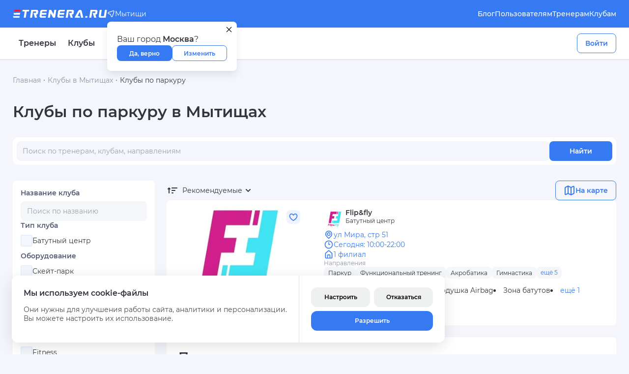

--- FILE ---
content_type: text/html; charset=utf-8
request_url: https://trenera.ru/mytishchi/kluby/parkur
body_size: 21446
content:
<!DOCTYPE html><html lang="ru"><head><meta charSet="utf-8"/><meta http-equiv="x-ua-compatible" content="ie=edge"/><meta content="" name="keywords"/><meta name="viewport" content="width=device-width, initial-scale=1.0,  maximum-scale=1 viewport-fit=cover"/><meta content="telephone=no" name="format-detection"/><meta name="HandheldFriendly" content="true"/><meta name="yandex-verification" content="d9109437ebd84c52"/><meta name="theme-color" content="#ffffff"/><title>Секции и школы по паркуру в Мытищах - Занятия, тренировки, центры и клубы</title><meta name="description" content="Все спортивные центры по паркуру в Мытищах - индивидуальные и групповые тренировки, занятия по паркуру в школах, клубах и секциях  в Мытищах"/><meta property="og:site_name" content="TRENERA.RU"/><meta property="og:image" content="/OpenGraphImage.png"/><meta property="og:title" content="Секции и школы по паркуру в Мытищах - Занятия, тренировки, центры и клубы"/><meta property="og:description" content="Все спортивные центры по паркуру в Мытищах - индивидуальные и групповые тренировки, занятия по паркуру в школах, клубах и секциях  в Мытищах"/><meta name="next-head-count" content="14"/><link rel="apple-touch-icon" sizes="180x180" href="/apple-touch-icon.png"/><link rel="icon" type="image/png" sizes="32x32" href="/favicon-32x32.png"/><link rel="icon" type="image/png" sizes="16x16" href="/favicon-16x16.png"/><link rel="icon" href="/favicon.ico" sizes="any"/><meta name="theme-color" content="#3579F3"/><script>
                var _tmr = window._tmr || (window._tmr = []);
                _tmr.push({id: "3527923", type: "pageView", start: (new Date()).getTime(), pid: "USER_ID"});
                (function (d, w, id) {
                  if (d.getElementById(id)) return;
                  var ts = d.createElement("script"); ts.type = "text/javascript"; ts.async = true; ts.id = id;
                  ts.src = "https://top-fwz1.mail.ru/js/code.js";
                  var f = function () {var s = d.getElementsByTagName("script")[0]; s.parentNode.insertBefore(ts, s);};
                  if (w.opera == "[object Opera]") { d.addEventListener("DOMContentLoaded", f, false); } else { f(); }
									})(document, window, "tmr-code");
									</script><script async="" src="https://www.googletagmanager.com/gtag/js?id=G-7J6QKCYD2D"></script><script>window.dataLayer = window.dataLayer || [];
					function gtag(){dataLayer.push(arguments);}
					gtag('js', new Date());
					
					gtag('config', 'G-7J6QKCYD2D');</script><script>
						(function(m,e,t,r,i,k,a){
							m[i]=m[i]||function(){(m[i].a=m[i].a||[]).push(arguments)};
							m[i].l=1*new Date();
							for (var j = 0; j < document.scripts.length; j++) {
								if (document.scripts[j].src === r) { return; }
							}
							k=e.createElement(t),a=e.getElementsByTagName(t)[0],k.async=1,k.src=r,a.parentNode.insertBefore(k,a)})
							(window, document, "script", "https://mc.yandex.ru/metrika/tag.js", "ym");
							
							ym(95994099, "init", {
								clickmap:true,
								trackLinks:true,
								accurateTrackBounce:true,
								webvisor:true
							});
              </script><noscript><div><img src="https://mc.yandex.ru/watch/95994099" style="position:absolute;left:-9999px;" alt=""/></div></noscript><noscript><div><img src="https://top-fwz1.mail.ru/counter?id=3527923;js=na" style="position:absolute;left:-9999px" alt="Top.Mail.Ru"/></div></noscript><link data-next-font="" rel="preconnect" href="/" crossorigin="anonymous"/><link rel="preload" href="/_next/static/css/76f94a560b61a023.css" as="style"/><link rel="stylesheet" href="/_next/static/css/76f94a560b61a023.css" data-n-g=""/><link rel="preload" href="/_next/static/css/e4f270bcb56c6b5a.css" as="style"/><link rel="stylesheet" href="/_next/static/css/e4f270bcb56c6b5a.css" data-n-p=""/><noscript data-n-css=""></noscript><script defer="" nomodule="" src="/_next/static/chunks/polyfills-78c92fac7aa8fdd8.js"></script><script src="/_next/static/chunks/webpack-8956115ef009a9ac.js" defer=""></script><script src="/_next/static/chunks/framework-a2363dd3c3dbe572.js" defer=""></script><script src="/_next/static/chunks/main-ccc00b161153bd97.js" defer=""></script><script src="/_next/static/chunks/pages/_app-ec6dd4c01979472d.js" defer=""></script><script src="/_next/static/chunks/9382-262c4ad124096a80.js" defer=""></script><script src="/_next/static/chunks/4864-302bea024bec66d3.js" defer=""></script><script src="/_next/static/chunks/2002-c5ba9478cb59959f.js" defer=""></script><script src="/_next/static/chunks/5457-6922dba30e93dbbc.js" defer=""></script><script src="/_next/static/chunks/3410-bb2818c79e3cd606.js" defer=""></script><script src="/_next/static/chunks/1385-12a9c87682063339.js" defer=""></script><script src="/_next/static/chunks/pages/%5Bcatalog_city_slug%5D/kluby/%5B%5B...path%5D%5D-917297b97ed02a31.js" defer=""></script><script src="/_next/static/K3RREEDQMuMtFlbt7pQup/_buildManifest.js" defer=""></script><script src="/_next/static/K3RREEDQMuMtFlbt7pQup/_ssgManifest.js" defer=""></script></head><body><div id="__next"><div class="PageLayout_page__EoVi7"><header class="sticky top-0 w-full z-50 shadow"><div class="py-4 bg-blue-primary"><div class="container flex justify-between items-center lg:gap-4  transition-all relative"><div class="flex items-center gap-5 w-full"><a href="/"><svg xmlns="http://www.w3.org/2000/svg" viewBox="0 0 191.14 16" width="192" height="16"><path fill="#f71735" d="M1.98 0h13.61l-.53 3.27H2.95L1.98 0z"></path><path d="m.98 6.38 13.61-.01-.53 3.26H1.95L.98 6.38zM0 12.74l13.61-.01-.53 3.26L.97 16 0 12.74zm23.79-9.41h-4.58L19.74 0H33l-.5 3.33h-4.58l-2 12.67h-4.13Zm15 12.67h-4.13l2.53-16h11.46a2.88 2.88 0 0 1 1 .23 3 3 0 0 1 1.53 1.54 2.62 2.62 0 0 1 .21 1.61L50.75 7a2.53 2.53 0 0 1-.44 1.09 3 3 0 0 1-.86.89 3.37 3.37 0 0 1-1.19.56 4.68 4.68 0 0 1-1.13.12L49.06 16h-4.42l-1.9-6.35-1.06-3.34h4.17a1.11 1.11 0 0 0 .64-.25 1.18 1.18 0 0 0 .4-.76l.13-1a.85.85 0 0 0-.14-.76.85.85 0 0 0-.55-.25h-5.54Zm72.65 0h-4.13l2.54-16h11.45a2.88 2.88 0 0 1 1 .23 3 3 0 0 1 1.53 1.54 2.62 2.62 0 0 1 .21 1.61L123.41 7a2.56 2.56 0 0 1-.41 1.07 3 3 0 0 1-.86.89 3.4 3.4 0 0 1-1.18.56 4.81 4.81 0 0 1-1.14.12l1.89 6.36h-4.42l-1.9-6.35-1-3.33h4.16a1.11 1.11 0 0 0 .64-.25 1.18 1.18 0 0 0 .4-.76l.14-1a.88.88 0 0 0-.15-.76.85.85 0 0 0-.55-.25h-5.54ZM81.7 16l-1.11-1.8L76.57 7l-1.43 9H71l2.54-16h4.13l4.92 9L84 0h4.12l-2.5 16h-2.29Zm65.76-3.36h4.12l-.53 3.36h-4.12ZM176.9 0h3.3a.41.41 0 0 1 .41.47l-1.76 11.17c-.08.39 0 .66.16.8a1 1 0 0 0 .63.21h5.09a.4.4 0 0 0 .4-.34L187 .35a.42.42 0 0 1 .41-.35h3.3a.41.41 0 0 1 .4.47l-2.4 15.17a.4.4 0 0 1-.4.34h-10.84a7.28 7.28 0 0 1-1.08-.19l-.15-.06a3.88 3.88 0 0 1-.87-.59 4.21 4.21 0 0 1-.69-.87 1.76 1.76 0 0 1-.21-.66 1.47 1.47 0 0 1 0-.47l2-12.75a.41.41 0 0 1 .43-.39ZM94.58 11.44c-.07.39-.1.87.07 1a1.07 1.07 0 0 0 .63.28h8.16l-.51 3.28h-9.6a2.33 2.33 0 0 1-.74-.11l-.42-.15a3.32 3.32 0 0 1-1-.66 3.42 3.42 0 0 1-.63-1.08s0-.09-.05-.13a3.1 3.1 0 0 1-.13-1.45L91.84 3a3.32 3.32 0 0 1 .51-1.33 4.46 4.46 0 0 1 .83-.92 3.81 3.81 0 0 1 1-.56A4.11 4.11 0 0 1 95.47 0h10L105 3.27h-8.2a1.21 1.21 0 0 0-.68.21 1.14 1.14 0 0 0-.42.79l-.36 2.1h9.12l-.52 3.26h-9.07Zm-36.34.01c-.07.38-.1.86.08 1a1 1 0 0 0 .62.28h8.17L66.59 16H57a2.33 2.33 0 0 1-.74-.11l-.42-.15a3.32 3.32 0 0 1-.95-.66A3.54 3.54 0 0 1 54.2 14s0-.09-.05-.14a3.06 3.06 0 0 1-.15-1.44L55.5 3a3.48 3.48 0 0 1 .5-1.3 4.25 4.25 0 0 1 .84-.92 3.52 3.52 0 0 1 1-.56A4 4 0 0 1 59.13 0h10l-.53 3.28h-8.14a1.2 1.2 0 0 0-.68.2 1.16 1.16 0 0 0-.42.79L59 6.37h9.12l-.52 3.26h-9.07Zm67.66 3.61a1.93 1.93 0 0 1 0-.2 1.32 1.32 0 0 1 .15-.39l6.78-12.36a3.74 3.74 0 0 1 1.64-1.56 4.6 4.6 0 0 1 2.25-.55 3.37 3.37 0 0 1 1 .16 3 3 0 0 1 1.74 1.33 2.8 2.8 0 0 1 .35.88L143 16h-4.36L136 4.1l-4.6 8.63h4l1 3.26h-10a.47.47 0 0 1-.48-.26 1.87 1.87 0 0 1-.02-.67Zm33.44.94h-4.12l2.53-16h11.45a2.88 2.88 0 0 1 1 .23 3 3 0 0 1 1.53 1.54 2.49 2.49 0 0 1 .27 1.61L171.31 7a2.56 2.56 0 0 1-.45 1.09A3 3 0 0 1 170 9a3.4 3.4 0 0 1-1.18.56 4.81 4.81 0 0 1-1.14.12l1.93 6.32h-4.42l-1.9-6.35-1-3.33h4.16a1.09 1.09 0 0 0 .64-.25 1.18 1.18 0 0 0 .4-.76l.14-1a.88.88 0 0 0-.15-.76.85.85 0 0 0-.55-.25h-5.54Z" fill="#FFFFFF"></path></svg></a><div class="lg:flex hidden"><div class="lg:flex items-center gap-1 hidden cursor-pointer"><svg width="16" height="24" viewBox="0 0 16 16" fill="none"><path d="M14.0997 1.90651C13.845 1.64689 13.522 1.46466 13.1681 1.38089C12.8142 1.29713 12.4438 1.31526 12.0997 1.43318L2.66637 4.58651C2.28592 4.71104 1.9535 4.95061 1.71501 5.27213C1.47652 5.59366 1.34372 5.98129 1.33494 6.38151C1.32616 6.78174 1.44183 7.17482 1.66599 7.50649C1.89015 7.83817 2.21174 8.09208 2.58637 8.23318L6.07971 9.56651C6.15925 9.59693 6.23168 9.64341 6.29247 9.70305C6.35326 9.7627 6.40111 9.83422 6.43304 9.91318L7.76637 13.4132C7.9021 13.7825 8.14839 14.101 8.47168 14.3253C8.79498 14.5496 9.17957 14.6687 9.57304 14.6665H9.61971C10.0204 14.6592 10.4087 14.5267 10.7303 14.2876C11.0519 14.0485 11.2907 13.7148 11.413 13.3332L14.5664 3.88651C14.6811 3.5458 14.6981 3.1798 14.6157 2.8299C14.5332 2.48 14.3545 2.16014 14.0997 1.90651V1.90651ZM13.333 3.46651L10.1464 12.9198C10.1094 13.0395 10.0351 13.1442 9.93429 13.2185C9.83353 13.2929 9.71161 13.3331 9.58637 13.3332C9.46188 13.3352 9.33971 13.2993 9.2361 13.2303C9.1325 13.1612 9.05237 13.0622 9.00637 12.9465L7.67304 9.44651C7.57638 9.19219 7.4273 8.96105 7.23549 8.7681C7.04369 8.57514 6.81344 8.42469 6.55971 8.32651L3.05971 6.99318C2.94164 6.94991 2.84014 6.87064 2.76956 6.76657C2.69898 6.6625 2.66289 6.53888 2.66637 6.41318C2.66648 6.28794 2.70665 6.16602 2.78102 6.06526C2.8554 5.9645 2.96006 5.89018 3.07971 5.85318L12.533 2.69984C12.6416 2.65561 12.7606 2.64376 12.8757 2.66573C12.9909 2.6877 13.0971 2.74254 13.1818 2.82364C13.2664 2.90473 13.3257 3.0086 13.3525 3.12268C13.3794 3.23677 13.3726 3.35619 13.333 3.46651V3.46651Z" fill="white"></path></svg><span class="btn-tx-sm-sb text-textColor-white"></span></div><div class="flex items-center px-3 py-5 cursor-pointer gap-1 text-nm lg:hidden border-t border-b border-neutrals-10"><svg xmlns="http://www.w3.org/2000/svg" width="20" height="20" viewBox="0 0 24 24" fill="none" stroke="currentColor" stroke-width="2" stroke-linecap="round" stroke-linejoin="round" class="lucide lucide-chevron-down text-blue-primary"><path d="m6 9 6 6 6-6"></path></svg></div></div><ul class="lg:flex items-center gap-10 hidden ml-auto"><li><a class="relative flex items-center gap-1 text-nmSemibold font-medium leading-[115%] text-textColor-white cursor-pointer" href="/blog">Блог</a></li><li><a class="relative flex items-center gap-1 text-nmSemibold font-medium leading-[115%] text-textColor-white cursor-pointer" href="/polzovatelam">Пользователям</a></li><li><a class="relative flex items-center gap-1 text-nmSemibold font-medium leading-[115%] text-textColor-white cursor-pointer" href="/treneram">Тренерам</a></li><li><a class="relative flex items-center gap-1 text-nmSemibold font-medium leading-[115%] text-textColor-white cursor-pointer" href="/klubam">Клубам</a></li></ul><div class="flex items-center gap-4 lg:hidden ml-auto"><div class="lg:hidden items-center gap-1  cursor-pointer"><svg width="24" height="24" viewBox="0 0 16 16" fill="none"><path d="M14.0997 1.90651C13.845 1.64689 13.522 1.46466 13.1681 1.38089C12.8142 1.29713 12.4438 1.31526 12.0997 1.43318L2.66637 4.58651C2.28592 4.71104 1.9535 4.95061 1.71501 5.27213C1.47652 5.59366 1.34372 5.98129 1.33494 6.38151C1.32616 6.78174 1.44183 7.17482 1.66599 7.50649C1.89015 7.83817 2.21174 8.09208 2.58637 8.23318L6.07971 9.56651C6.15925 9.59693 6.23168 9.64341 6.29247 9.70305C6.35326 9.7627 6.40111 9.83422 6.43304 9.91318L7.76637 13.4132C7.9021 13.7825 8.14839 14.101 8.47168 14.3253C8.79498 14.5496 9.17957 14.6687 9.57304 14.6665H9.61971C10.0204 14.6592 10.4087 14.5267 10.7303 14.2876C11.0519 14.0485 11.2907 13.7148 11.413 13.3332L14.5664 3.88651C14.6811 3.5458 14.6981 3.1798 14.6157 2.8299C14.5332 2.48 14.3545 2.16014 14.0997 1.90651V1.90651ZM13.333 3.46651L10.1464 12.9198C10.1094 13.0395 10.0351 13.1442 9.93429 13.2185C9.83353 13.2929 9.71161 13.3331 9.58637 13.3332C9.46188 13.3352 9.33971 13.2993 9.2361 13.2303C9.1325 13.1612 9.05237 13.0622 9.00637 12.9465L7.67304 9.44651C7.57638 9.19219 7.4273 8.96105 7.23549 8.7681C7.04369 8.57514 6.81344 8.42469 6.55971 8.32651L3.05971 6.99318C2.94164 6.94991 2.84014 6.87064 2.76956 6.76657C2.69898 6.6625 2.66289 6.53888 2.66637 6.41318C2.66648 6.28794 2.70665 6.16602 2.78102 6.06526C2.8554 5.9645 2.96006 5.89018 3.07971 5.85318L12.533 2.69984C12.6416 2.65561 12.7606 2.64376 12.8757 2.66573C12.9909 2.6877 13.0971 2.74254 13.1818 2.82364C13.2664 2.90473 13.3257 3.0086 13.3525 3.12268C13.3794 3.23677 13.3726 3.35619 13.333 3.46651V3.46651Z" fill="white"></path></svg></div><span aria-live="polite" aria-busy="true"><span class="react-loading-skeleton !rounded-full !rounded-lg" style="width:24px;height:24px">‌</span><br/></span><svg width="24" height="24" class="!cursor-pointer" viewBox="0 0 24 24" fill="none" xmlns="http://www.w3.org/2000/svg"><path d="M3 8H21C21.2652 8 21.5196 7.89464 21.7071 7.70711C21.8946 7.51957 22 7.26522 22 7C22 6.73478 21.8946 6.48043 21.7071 6.29289C21.5196 6.10536 21.2652 6 21 6H3C2.73478 6 2.48043 6.10536 2.29289 6.29289C2.10536 6.48043 2 6.73478 2 7C2 7.26522 2.10536 7.51957 2.29289 7.70711C2.48043 7.89464 2.73478 8 3 8ZM21 16H3C2.73478 16 2.48043 16.1054 2.29289 16.2929C2.10536 16.4804 2 16.7348 2 17C2 17.2652 2.10536 17.5196 2.29289 17.7071C2.48043 17.8946 2.73478 18 3 18H21C21.2652 18 21.5196 17.8946 21.7071 17.7071C21.8946 17.5196 22 17.2652 22 17C22 16.7348 21.8946 16.4804 21.7071 16.2929C21.5196 16.1054 21.2652 16 21 16ZM21 11H3C2.73478 11 2.48043 11.1054 2.29289 11.2929C2.10536 11.4804 2 11.7348 2 12C2 12.2652 2.10536 12.5196 2.29289 12.7071C2.48043 12.8946 2.73478 13 3 13H21C21.2652 13 21.5196 12.8946 21.7071 12.7071C21.8946 12.5196 22 12.2652 22 12C22 11.7348 21.8946 11.4804 21.7071 11.2929C21.5196 11.1054 21.2652 11 21 11Z" fill="#FFFFFF"></path></svg></div></div></div></div><div class="bg-neutrals-white py-3 hidden lg:flex items-center"><div class="container flex justify-between items-center lg:gap-4  transition-all relative"><ul class="flex gap-4"><li><a class="flex items-center gap-2 py-2 px-3 text-mdSemibold leading-normal hover:bg-blue-light02 rounded-lg transition" href="/">Тренеры</a></li><li><a class="flex items-center gap-2 py-2 px-3 text-mdSemibold leading-normal hover:bg-blue-light02 rounded-lg transition" href="/">Клубы</a></li><li><a class="flex items-center gap-2 py-2 px-3 text-mdSemibold leading-normal hover:bg-blue-light02 rounded-lg transition" href="/">Направления</a></li></ul><span aria-live="polite" aria-busy="true"><span class="react-loading-skeleton !rounded-xl !rounded-lg" style="width:200px;height:40px">‌</span><br/></span></div></div></header><main class="PageLayout_main__1_ruA"><style>
    #nprogress {
      pointer-events: none;
    }
    #nprogress .bar {
      background: #E30613;
      position: fixed;
      z-index: 9999;
      top: 0;
      left: 0;
      width: 100%;
      height: 3px;
    }
    #nprogress .peg {
      display: block;
      position: absolute;
      right: 0px;
      width: 100px;
      height: 100%;
      box-shadow: 0 0 10px #E30613, 0 0 5px #E30613;
      opacity: 1;
      -webkit-transform: rotate(3deg) translate(0px, -4px);
      -ms-transform: rotate(3deg) translate(0px, -4px);
      transform: rotate(3deg) translate(0px, -4px);
    }
    #nprogress .spinner {
      display: block;
      position: fixed;
      z-index: 1031;
      top: 15px;
      right: 15px;
    }
    #nprogress .spinner-icon {
      width: 18px;
      height: 18px;
      box-sizing: border-box;
      border: solid 2px transparent;
      border-top-color: #E30613;
      border-left-color: #E30613;
      border-radius: 50%;
      -webkit-animation: nprogresss-spinner 400ms linear infinite;
      animation: nprogress-spinner 400ms linear infinite;
    }
    .nprogress-custom-parent {
      overflow: hidden;
      position: relative;
    }
    .nprogress-custom-parent #nprogress .spinner,
    .nprogress-custom-parent #nprogress .bar {
      position: absolute;
    }
    @-webkit-keyframes nprogress-spinner {
      0% {
        -webkit-transform: rotate(0deg);
      }
      100% {
        -webkit-transform: rotate(360deg);
      }
    }
    @keyframes nprogress-spinner {
      0% {
        transform: rotate(0deg);
      }
      100% {
        transform: rotate(360deg);
      }
    }
  </style><nav aria-label="breadcrumb"><ol class="flex items-center gap-1.5 sm:gap-2.5 my-[34px] text-muted-foreground text-sm break-words whitespace-nowrap overflow-x-auto container"><li class="inline-flex items-center gap-1.5"><a class="text-textColor-info max-md:text-sm md:text-nm hover:text-textColor-secondary transition-colors text-sm text-textColor-info lg:text-nm lg:hover:text-blue-primary transition-colors" href="/">Главная</a></li><li role="presentation" aria-hidden="true" class="[&amp;&gt;svg]:w-3.5 [&amp;&gt;svg]:h-3.5 text-textColor-info"><svg xmlns="http://www.w3.org/2000/svg" width="24" height="24" viewBox="0 0 24 24" fill="none" stroke="currentColor" stroke-width="2" stroke-linecap="round" stroke-linejoin="round" class="lucide lucide-dot"><circle cx="12.1" cy="12.1" r="1"></circle></svg></li><li class="inline-flex items-center gap-1.5"><a class="text-textColor-info max-md:text-sm md:text-nm hover:text-textColor-secondary transition-colors text-sm text-textColor-info lg:text-nm lg:hover:text-blue-primary transition-colors" href="/mytishchi/kluby">Клубы в Мытищах</a></li><li role="presentation" aria-hidden="true" class="[&amp;&gt;svg]:w-3.5 [&amp;&gt;svg]:h-3.5 text-textColor-info"><svg xmlns="http://www.w3.org/2000/svg" width="24" height="24" viewBox="0 0 24 24" fill="none" stroke="currentColor" stroke-width="2" stroke-linecap="round" stroke-linejoin="round" class="lucide lucide-dot"><circle cx="12.1" cy="12.1" r="1"></circle></svg></li><li class="inline-flex items-center gap-1.5"><span role="link" aria-disabled="true" aria-current="page" class="font-normal text-textColor-primary max-md:text-sm md:text-nm">Клубы по паркуру</span></li></ol></nav><h1 class="mb-8 container">Клубы по паркуру в Мытищах</h1><div class="mb-4 lg:mb-8 container"><div class="flex flex-col justify-center gap-4"><div class="relative flex max-sm:flex-col gap-2 bg-neutrals-white rounded-xl p-2 w-full"><form class="relative flex w-full gap-2"><input placeholder="Поиск по тренерам, клубам, направлениям" inputMode="search" class="bg-neutrals-gray text-nm max-sm:h-[40px] h-auto w-full outline-none pr-3 pl-3 rounded-lg focus-within:border-blue-primary" value=""/><button class="inline-flex justify-center items-center gap-2 rounded-lg focus-visible:ring-2 ring-offset-blue-background focus-visible:ring-offset-2 whitespace-nowrap transition-all focus-visible:outline-none select-none active:scale-[98%] h-10 px-4 py-2 text-nmSemibold bg-blue-primary text-neutrals-white hover:bg-blue-dark01 active:bg-blue-dark02 active:text-textColor-white focus-visible:ring-blue-light01 max-sm:hidden w-full text-mdSemibold sm:w-[140px]" type="submit">Найти</button></form></div></div></div><div class="flex justify-between gap-4 lg:hidden bg-neutrals-white mx-[15px] mb-4 px-4 py-2 rounded-xl "><button class="inline-flex justify-center items-center gap-2 rounded-lg focus-visible:ring-2 ring-offset-blue-background focus-visible:ring-offset-2 whitespace-nowrap transition-all focus-visible:outline-none select-none active:scale-[98%] h-8 w-8 aspect-1/1 border border-blue-primary text-blue-primary  hover:bg-blue-primary hover:text-textColor-white active:text-textColor-white  focus-visible:ring-blue-light01 relative block" type="button"><svg xmlns="http://www.w3.org/2000/svg" width="20" height="20" viewBox="0 0 24 24" fill="none"><path fill-rule="evenodd" clip-rule="evenodd" d="M7.625 7.303a1.84 1.84 0 0 0-1.326.57c-.351.366-.549.862-.549 1.379s.198 1.012.55 1.378c.35.365.828.57 1.325.57a1.84 1.84 0 0 0 1.326-.57c.351-.366.549-.861.549-1.378a1.99 1.99 0 0 0-.55-1.379 1.84 1.84 0 0 0-1.325-.57ZM4.562 8.602a3.273 3.273 0 0 1 1.085-1.869A3.053 3.053 0 0 1 7.625 6c.72 0 1.42.26 1.978.733a3.272 3.272 0 0 1 1.085 1.869H22v1.3H10.687a3.273 3.273 0 0 1-1.084 1.868 3.053 3.053 0 0 1-1.978.733c-.72 0-1.42-.259-1.978-.733a3.273 3.273 0 0 1-1.085-1.869H2V8.602h2.563Zm11.813 5.197a1.84 1.84 0 0 0-1.326.571 1.994 1.994 0 0 0-.549 1.378c0 .517.197 1.013.55 1.379.35.365.828.57 1.325.57a1.84 1.84 0 0 0 1.326-.57c.351-.366.549-.862.549-1.379a1.99 1.99 0 0 0-.55-1.378 1.84 1.84 0 0 0-1.325-.57Zm-3.063 1.3a3.273 3.273 0 0 1 1.085-1.869 3.053 3.053 0 0 1 1.978-.733c.72 0 1.42.259 1.978.733a3.273 3.273 0 0 1 1.084 1.869H22v1.299h-2.563a3.273 3.273 0 0 1-1.084 1.869 3.053 3.053 0 0 1-1.978.733c-.72 0-1.42-.259-1.978-.733a3.273 3.273 0 0 1-1.085-1.869H2v-1.3h11.313Z" fill="currentColor"></path></svg><div class="flex items-center justify-center rounded-full bg-red-primary text-textColor-white z-[10] absolute min-w-[14px] min-h-[14px] text-[8px] leading-[14px] -top-[5px] -right-[5px]">1</div></button><div class="relative flex justify-center items-center select-none"><div class="SortDropdown_item__C2aRc"><svg width="24" height="24" viewBox="0 0 24 24" fill="none" xmlns="http://www.w3.org/2000/svg"><path d="M13.0002 16H11.0002C10.735 16 10.4807 16.1054 10.2931 16.2929C10.1056 16.4804 10.0002 16.7348 10.0002 17C10.0002 17.2652 10.1056 17.5196 10.2931 17.7071C10.4807 17.8946 10.735 18 11.0002 18H13.0002C13.2655 18 13.5198 17.8946 13.7074 17.7071C13.8949 17.5196 14.0002 17.2652 14.0002 17C14.0002 16.7348 13.8949 16.4804 13.7074 16.2929C13.5198 16.1054 13.2655 16 13.0002 16Z" fill="#1B1D23"></path><path d="M11.0002 13L17.0002 13C17.2655 13 17.5198 12.8946 17.7074 12.7071C17.8949 12.5196 18.0002 12.2652 18.0002 12C18.0002 11.7348 17.8949 11.4804 17.7074 11.2929C17.5198 11.1054 17.2655 11 17.0002 11L11.0002 11C10.735 11 10.4807 11.1054 10.2931 11.2929C10.1056 11.4804 10.0002 11.7348 10.0002 12C10.0002 12.2652 10.1056 12.5196 10.2931 12.7071C10.4807 12.8946 10.735 13 11.0002 13Z" fill="#1B1D23"></path><path d="M11.0002 8L21.0002 8C21.2655 8 21.5198 7.89464 21.7074 7.70711C21.8949 7.51957 22.0002 7.26522 22.0002 7C22.0002 6.73478 21.8949 6.48043 21.7074 6.29289C21.5198 6.10536 21.2655 6 21.0002 6H11.0002C10.735 6 10.4807 6.10536 10.2931 6.29289C10.1056 6.48043 10.0002 6.73478 10.0002 7C10.0002 7.26522 10.1056 7.51957 10.2931 7.70711C10.4807 7.89464 10.735 8 11.0002 8Z" fill="#1B1D23"></path><path d="M4.00019 9.41024L3.71019 9.71024C3.61695 9.80348 3.50626 9.87744 3.38443 9.9279C3.26261 9.97836 3.13204 10.0043 3.00019 10.0043C2.86833 10.0043 2.73776 9.97836 2.61594 9.9279C2.49411 9.87744 2.38342 9.80348 2.29019 9.71024C2.19695 9.61701 2.12299 9.50632 2.07253 9.38449C2.02207 9.26267 1.99609 9.1321 1.99609 9.00024C1.99609 8.86839 2.02207 8.73782 2.07253 8.61599C2.12299 8.49417 2.19695 8.38348 2.29019 8.29024L4.29018 6.29025C4.38529 6.1992 4.49743 6.12784 4.62018 6.08024C4.73989 6.02734 4.86931 6.00001 5.00019 6.00001C5.13106 6.00001 5.26048 6.02734 5.38019 6.08024C5.50294 6.12784 5.61508 6.1992 5.71019 6.29025L7.71019 8.29024C7.89849 8.47855 8.00428 8.73394 8.00428 9.00024C8.00428 9.26655 7.89849 9.52194 7.71019 9.71024C7.52188 9.89855 7.26649 10.0043 7.00019 10.0043C6.73388 10.0043 6.47849 9.89855 6.29019 9.71024L6.00019 9.41024L6.00019 17.0002C6.00019 17.2655 5.89483 17.5198 5.70729 17.7074C5.51976 17.8949 5.2654 18.0002 5.00019 18.0002C4.73497 18.0002 4.48062 17.8949 4.29308 17.7074C4.10554 17.5198 4.00019 17.2655 4.00019 17.0002L4.00019 9.41024Z" fill="#1B1D23"></path></svg><span class="ml-2">Рекомендуемые</span><svg width="24" height="24" class=" transition-transform " viewBox="0 0 24 24" fill="none"><path fill-rule="evenodd" clip-rule="evenodd" d="M7.29289 9.29289C7.68342 8.90237 8.31658 8.90237 8.70711 9.29289L12 12.5858L15.2929 9.29289C15.6834 8.90237 16.3166 8.90237 16.7071 9.29289C17.0976 9.68342 17.0976 10.3166 16.7071 10.7071L12.7071 14.7071C12.3166 15.0976 11.6834 15.0976 11.2929 14.7071L7.29289 10.7071C6.90237 10.3166 6.90237 9.68342 7.29289 9.29289Z" fill="#32353D"></path></svg></div></div><button class="inline-flex justify-center items-center gap-2 rounded-lg focus-visible:ring-2 ring-offset-blue-background focus-visible:ring-offset-2 whitespace-nowrap transition-all focus-visible:outline-none select-none active:scale-[98%] h-8 w-8 aspect-1/1 border border-blue-primary text-blue-primary  hover:bg-blue-primary hover:text-textColor-white active:text-textColor-white  focus-visible:ring-blue-light01" type="button"><svg width="20" height="20" viewBox="0 0 24 24" fill="none" xmlns="http://www.w3.org/2000/svg"><path d="m21.32 5.05-6-2h-.07a.701.701 0 0 0-.14 0h-.43L9 5 3.32 3.05a1 1 0 0 0-.9.14A1 1 0 0 0 2 4v14a1 1 0 0 0 .68.95l6 2a1 1 0 0 0 .62 0l5.7-1.9L20.68 21c.106.014.214.014.32 0a.94.94 0 0 0 .58-.19A1.001 1.001 0 0 0 22 20V6a1 1 0 0 0-.68-.95ZM8 18.61l-4-1.33V5.39l4 1.33v11.89Zm6-1.33-4 1.33V6.72l4-1.33v11.89Zm6 1.33-4-1.33V5.39l4 1.33v11.89Z" fill="currentColor"></path></svg></button></div><section class="relative lg:container max-lg:space-y-6"><div class="gap-6 lg:grid lg:grid-cols-12"><div class="max-lg:hidden lg:col-span-3"><aside class="relative rounded-lg bg-neutrals-white"><div class="z-10 min-w-full rounded-lg lg:p-4 bg-neutrals-white"><div class="relative flex flex-col gap-4"><div><h6 class="flex items-center gap-1 mb-2 text-textColor-menuColor">Название клуба<!-- --> </h6><div class="relative flex flex-col gap-2 rounded-lg w-full"><div class="relative flex justify-start items-center gap-1 pr-3 pl-3 border rounded-lg w-full h-full min-h-[40px] text-nm outline-none focus-visible:outline-none focus-within:border-blue-primary border-opacity-0 bg-neutrals-5 border-neutrals-5"><input class="w-full h-full p-0 outline-none bg-inherit" placeholder="Поиск по названию" id=":R11cosomm:" value=""/></div></div></div><div class="flex flex-col gap-2 relative"><div><h6 class="text-textColor-menuColor flex gap-1 items-center">Тип клуба<!-- --> </h6></div><div class="overflow-hidden flex flex-col"><div class="max-h-[300px] overflow-y-auto"><label class="flex items-center text-nm gap-[10px] py-[10px] relative cursor-pointer"><button type="button" role="checkbox" aria-checked="false" data-state="unchecked" value="on" class="shrink-0 rounded-sm border-[2px] border-blue-light02 focus-visible:outline-none focus-visible:ring-1 focus-visible:ring-ring disabled:cursor-not-allowed disabled:opacity-50 data-[state=checked]:bg-blue-primary data-[state=checked]:border-blue-primary data-[state=checked]:text-neutrals-white bg-neutrals-gray transition-colors duration-150 h-[24px] w-[24px]"></button><input type="checkbox" aria-hidden="true" style="transform:translateX(-100%);position:absolute;pointer-events:none;opacity:0;margin:0" tabindex="-1" value="on"/><span>​Батутный центр</span></label></div></div></div><div class="flex flex-col gap-2 relative"><div><h6 class="text-textColor-menuColor flex gap-1 items-center">Оборудование<!-- --> </h6></div><div class="overflow-hidden flex flex-col"><div class="max-h-[300px] overflow-y-auto"><label class="flex items-center text-nm gap-[10px] py-[10px] relative cursor-pointer"><button type="button" role="checkbox" aria-checked="false" data-state="unchecked" value="on" class="shrink-0 rounded-sm border-[2px] border-blue-light02 focus-visible:outline-none focus-visible:ring-1 focus-visible:ring-ring disabled:cursor-not-allowed disabled:opacity-50 data-[state=checked]:bg-blue-primary data-[state=checked]:border-blue-primary data-[state=checked]:text-neutrals-white bg-neutrals-gray transition-colors duration-150 h-[24px] w-[24px]"></button><input type="checkbox" aria-hidden="true" style="transform:translateX(-100%);position:absolute;pointer-events:none;opacity:0;margin:0" tabindex="-1" value="on"/><span>Скейт-парк</span></label><label class="flex items-center text-nm gap-[10px] py-[10px] relative cursor-pointer"><button type="button" role="checkbox" aria-checked="false" data-state="unchecked" value="on" class="shrink-0 rounded-sm border-[2px] border-blue-light02 focus-visible:outline-none focus-visible:ring-1 focus-visible:ring-ring disabled:cursor-not-allowed disabled:opacity-50 data-[state=checked]:bg-blue-primary data-[state=checked]:border-blue-primary data-[state=checked]:text-neutrals-white bg-neutrals-gray transition-colors duration-150 h-[24px] w-[24px]"></button><input type="checkbox" aria-hidden="true" style="transform:translateX(-100%);position:absolute;pointer-events:none;opacity:0;margin:0" tabindex="-1" value="on"/><span>Скалодром</span></label><label class="flex items-center text-nm gap-[10px] py-[10px] relative cursor-pointer"><button type="button" role="checkbox" aria-checked="false" data-state="unchecked" value="on" class="shrink-0 rounded-sm border-[2px] border-blue-light02 focus-visible:outline-none focus-visible:ring-1 focus-visible:ring-ring disabled:cursor-not-allowed disabled:opacity-50 data-[state=checked]:bg-blue-primary data-[state=checked]:border-blue-primary data-[state=checked]:text-neutrals-white bg-neutrals-gray transition-colors duration-150 h-[24px] w-[24px]"></button><input type="checkbox" aria-hidden="true" style="transform:translateX(-100%);position:absolute;pointer-events:none;opacity:0;margin:0" tabindex="-1" value="on"/><span>Подушка Airbag</span></label></div></div><button class="inline-flex justify-center items-center gap-2 rounded-lg focus-visible:ring-2 ring-offset-blue-background focus-visible:ring-offset-2 whitespace-nowrap transition-all focus-visible:outline-none select-none active:scale-[98%] text-smSemibold text-blue-primary hover:text-blue-dark01 active:text-blue-dark02 !justify-start !pl-0" type="button">Показать ещё</button></div><div class="flex flex-col gap-2 relative"><div><h6 class="text-textColor-menuColor flex gap-1 items-center">Группа направлений<!-- --> </h6></div><div class="overflow-hidden flex flex-col"><div class="max-h-[300px] overflow-y-auto"><label class="flex items-center text-nm gap-[10px] py-[10px] relative cursor-pointer"><button type="button" role="checkbox" aria-checked="false" data-state="unchecked" value="on" class="shrink-0 rounded-sm border-[2px] border-blue-light02 focus-visible:outline-none focus-visible:ring-1 focus-visible:ring-ring disabled:cursor-not-allowed disabled:opacity-50 data-[state=checked]:bg-blue-primary data-[state=checked]:border-blue-primary data-[state=checked]:text-neutrals-white bg-neutrals-gray transition-colors duration-150 h-[24px] w-[24px]"></button><input type="checkbox" aria-hidden="true" style="transform:translateX(-100%);position:absolute;pointer-events:none;opacity:0;margin:0" tabindex="-1" value="on"/><span>Fitness</span></label><label class="flex items-center text-nm gap-[10px] py-[10px] relative cursor-pointer"><button type="button" role="checkbox" aria-checked="false" data-state="unchecked" value="on" class="shrink-0 rounded-sm border-[2px] border-blue-light02 focus-visible:outline-none focus-visible:ring-1 focus-visible:ring-ring disabled:cursor-not-allowed disabled:opacity-50 data-[state=checked]:bg-blue-primary data-[state=checked]:border-blue-primary data-[state=checked]:text-neutrals-white bg-neutrals-gray transition-colors duration-150 h-[24px] w-[24px]"></button><input type="checkbox" aria-hidden="true" style="transform:translateX(-100%);position:absolute;pointer-events:none;opacity:0;margin:0" tabindex="-1" value="on"/><span>Экстремальные</span></label><label class="flex items-center text-nm gap-[10px] py-[10px] relative cursor-pointer"><button type="button" role="checkbox" aria-checked="false" data-state="unchecked" value="on" class="shrink-0 rounded-sm border-[2px] border-blue-light02 focus-visible:outline-none focus-visible:ring-1 focus-visible:ring-ring disabled:cursor-not-allowed disabled:opacity-50 data-[state=checked]:bg-blue-primary data-[state=checked]:border-blue-primary data-[state=checked]:text-neutrals-white bg-neutrals-gray transition-colors duration-150 h-[24px] w-[24px]"></button><input type="checkbox" aria-hidden="true" style="transform:translateX(-100%);position:absolute;pointer-events:none;opacity:0;margin:0" tabindex="-1" value="on"/><span>Гимнастические</span></label></div></div></div><div class="flex flex-col gap-2 relative"><div><h6 class="text-textColor-menuColor flex gap-1 items-center">Направление<!-- --> </h6></div><div class="overflow-hidden flex flex-col"><div class="max-h-[300px] overflow-y-auto"><label class="flex items-center text-nm gap-[10px] py-[10px] relative cursor-pointer"><button type="button" role="checkbox" aria-checked="true" data-state="checked" value="on" class="shrink-0 rounded-sm border-[2px] border-blue-light02 focus-visible:outline-none focus-visible:ring-1 focus-visible:ring-ring disabled:cursor-not-allowed disabled:opacity-50 data-[state=checked]:bg-blue-primary data-[state=checked]:border-blue-primary data-[state=checked]:text-neutrals-white bg-neutrals-gray transition-colors duration-150 h-[24px] w-[24px]"><span data-state="checked" class="flex items-center justify-center text-current !p-0" style="pointer-events:none"><svg xmlns="http://www.w3.org/2000/svg" width="14" height="14" viewBox="0 0 24 24" fill="none" stroke="white" stroke-width="2" stroke-linecap="round" stroke-linejoin="round" class="lucide lucide-check"><path d="M20 6 9 17l-5-5"></path></svg></span></button><input type="checkbox" aria-hidden="true" style="transform:translateX(-100%);position:absolute;pointer-events:none;opacity:0;margin:0" tabindex="-1" checked="" value="on"/><span>Паркур</span></label><label class="flex items-center text-nm gap-[10px] py-[10px] relative cursor-pointer"><button type="button" role="checkbox" aria-checked="false" data-state="unchecked" value="on" class="shrink-0 rounded-sm border-[2px] border-blue-light02 focus-visible:outline-none focus-visible:ring-1 focus-visible:ring-ring disabled:cursor-not-allowed disabled:opacity-50 data-[state=checked]:bg-blue-primary data-[state=checked]:border-blue-primary data-[state=checked]:text-neutrals-white bg-neutrals-gray transition-colors duration-150 h-[24px] w-[24px]"></button><input type="checkbox" aria-hidden="true" style="transform:translateX(-100%);position:absolute;pointer-events:none;opacity:0;margin:0" tabindex="-1" value="on"/><span>Функциональный тренинг</span></label><label class="flex items-center text-nm gap-[10px] py-[10px] relative cursor-pointer"><button type="button" role="checkbox" aria-checked="false" data-state="unchecked" value="on" class="shrink-0 rounded-sm border-[2px] border-blue-light02 focus-visible:outline-none focus-visible:ring-1 focus-visible:ring-ring disabled:cursor-not-allowed disabled:opacity-50 data-[state=checked]:bg-blue-primary data-[state=checked]:border-blue-primary data-[state=checked]:text-neutrals-white bg-neutrals-gray transition-colors duration-150 h-[24px] w-[24px]"></button><input type="checkbox" aria-hidden="true" style="transform:translateX(-100%);position:absolute;pointer-events:none;opacity:0;margin:0" tabindex="-1" value="on"/><span>Акробатика</span></label></div></div><button class="inline-flex justify-center items-center gap-2 rounded-lg focus-visible:ring-2 ring-offset-blue-background focus-visible:ring-offset-2 whitespace-nowrap transition-all focus-visible:outline-none select-none active:scale-[98%] text-smSemibold text-blue-primary hover:text-blue-dark01 active:text-blue-dark02 !justify-start !pl-0" type="button">Показать ещё</button></div><div><h6 class="mb-2 text-textColor-menuColor">Пол клиента<!-- --> </h6><div role="radiogroup" aria-required="false" dir="ltr" class="grid gap-2" tabindex="-1" style="outline:none"><label class="flex items-center text-nm gap-[10px] py-[6px] relative cursor-pointer"><button type="button" role="radio" aria-checked="true" data-state="checked" value="all" class="aspect-square h-6 w-6  rounded-full border border-blue-primary text-blue-primary  focus:outline-none  disabled:cursor-not-allowed disabled:opacity-50" tabindex="-1" data-radix-collection-item=""><span data-state="checked" class="flex flex-col items-center justify-center !m-0 !p-0"><svg xmlns="http://www.w3.org/2000/svg" width="24" height="24" viewBox="0 0 24 24" fill="none" stroke="currentColor" stroke-width="2" stroke-linecap="round" stroke-linejoin="round" class="lucide lucide-circle-dot h-4 w-4 fill-blue-primary text-blue-primary"><circle cx="12" cy="12" r="10"></circle><circle cx="12" cy="12" r="1"></circle></svg></span></button><input type="radio" aria-hidden="true" style="transform:translateX(-100%);position:absolute;pointer-events:none;opacity:0;margin:0" tabindex="-1" checked="" value="all"/>Все</label><label class="flex items-center text-nm gap-[10px] py-[6px] relative cursor-pointer"><button type="button" role="radio" aria-checked="false" data-state="unchecked" value="male" class="aspect-square h-6 w-6  rounded-full border border-blue-primary text-blue-primary  focus:outline-none  disabled:cursor-not-allowed disabled:opacity-50" tabindex="-1" data-radix-collection-item=""></button><input type="radio" aria-hidden="true" style="transform:translateX(-100%);position:absolute;pointer-events:none;opacity:0;margin:0" tabindex="-1" value="male"/>Мужской</label><label class="flex items-center text-nm gap-[10px] py-[6px] relative cursor-pointer"><button type="button" role="radio" aria-checked="false" data-state="unchecked" value="female" class="aspect-square h-6 w-6  rounded-full border border-blue-primary text-blue-primary  focus:outline-none  disabled:cursor-not-allowed disabled:opacity-50" tabindex="-1" data-radix-collection-item=""></button><input type="radio" aria-hidden="true" style="transform:translateX(-100%);position:absolute;pointer-events:none;opacity:0;margin:0" tabindex="-1" value="female"/>Женский</label></div></div><div class="flex flex-col gap-2 relative"><div><h6 class="text-textColor-menuColor flex gap-1 items-center">Возраст клиента<!-- --> </h6></div><div class="overflow-hidden flex flex-col"><div class="max-h-[300px] overflow-y-auto"><label class="flex items-center text-nm gap-[10px] py-[10px] relative cursor-pointer"><button type="button" role="checkbox" aria-checked="false" data-state="unchecked" value="on" class="shrink-0 rounded-sm border-[2px] border-blue-light02 focus-visible:outline-none focus-visible:ring-1 focus-visible:ring-ring disabled:cursor-not-allowed disabled:opacity-50 data-[state=checked]:bg-blue-primary data-[state=checked]:border-blue-primary data-[state=checked]:text-neutrals-white bg-neutrals-gray transition-colors duration-150 h-[24px] w-[24px]"></button><input type="checkbox" aria-hidden="true" style="transform:translateX(-100%);position:absolute;pointer-events:none;opacity:0;margin:0" tabindex="-1" value="on"/><span>Дети (2-12)</span></label><label class="flex items-center text-nm gap-[10px] py-[10px] relative cursor-pointer"><button type="button" role="checkbox" aria-checked="false" data-state="unchecked" value="on" class="shrink-0 rounded-sm border-[2px] border-blue-light02 focus-visible:outline-none focus-visible:ring-1 focus-visible:ring-ring disabled:cursor-not-allowed disabled:opacity-50 data-[state=checked]:bg-blue-primary data-[state=checked]:border-blue-primary data-[state=checked]:text-neutrals-white bg-neutrals-gray transition-colors duration-150 h-[24px] w-[24px]"></button><input type="checkbox" aria-hidden="true" style="transform:translateX(-100%);position:absolute;pointer-events:none;opacity:0;margin:0" tabindex="-1" value="on"/><span>Подростки (13-17)</span></label><label class="flex items-center text-nm gap-[10px] py-[10px] relative cursor-pointer"><button type="button" role="checkbox" aria-checked="false" data-state="unchecked" value="on" class="shrink-0 rounded-sm border-[2px] border-blue-light02 focus-visible:outline-none focus-visible:ring-1 focus-visible:ring-ring disabled:cursor-not-allowed disabled:opacity-50 data-[state=checked]:bg-blue-primary data-[state=checked]:border-blue-primary data-[state=checked]:text-neutrals-white bg-neutrals-gray transition-colors duration-150 h-[24px] w-[24px]"></button><input type="checkbox" aria-hidden="true" style="transform:translateX(-100%);position:absolute;pointer-events:none;opacity:0;margin:0" tabindex="-1" value="on"/><span>Взрослые (от 18)</span></label></div></div></div><div class="flex flex-col gap-2 relative"><div><h6 class="text-textColor-menuColor flex gap-1 items-center">Уровень подготовки<!-- --> </h6></div><div class="overflow-hidden flex flex-col"><div class="max-h-[300px] overflow-y-auto"><label class="flex items-center text-nm gap-[10px] py-[10px] relative cursor-pointer"><button type="button" role="checkbox" aria-checked="false" data-state="unchecked" value="on" class="shrink-0 rounded-sm border-[2px] border-blue-light02 focus-visible:outline-none focus-visible:ring-1 focus-visible:ring-ring disabled:cursor-not-allowed disabled:opacity-50 data-[state=checked]:bg-blue-primary data-[state=checked]:border-blue-primary data-[state=checked]:text-neutrals-white bg-neutrals-gray transition-colors duration-150 h-[24px] w-[24px]"></button><input type="checkbox" aria-hidden="true" style="transform:translateX(-100%);position:absolute;pointer-events:none;opacity:0;margin:0" tabindex="-1" value="on"/><span>Начинающий</span></label><label class="flex items-center text-nm gap-[10px] py-[10px] relative cursor-pointer"><button type="button" role="checkbox" aria-checked="false" data-state="unchecked" value="on" class="shrink-0 rounded-sm border-[2px] border-blue-light02 focus-visible:outline-none focus-visible:ring-1 focus-visible:ring-ring disabled:cursor-not-allowed disabled:opacity-50 data-[state=checked]:bg-blue-primary data-[state=checked]:border-blue-primary data-[state=checked]:text-neutrals-white bg-neutrals-gray transition-colors duration-150 h-[24px] w-[24px]"></button><input type="checkbox" aria-hidden="true" style="transform:translateX(-100%);position:absolute;pointer-events:none;opacity:0;margin:0" tabindex="-1" value="on"/><span>Базовый</span></label><label class="flex items-center text-nm gap-[10px] py-[10px] relative cursor-pointer"><button type="button" role="checkbox" aria-checked="false" data-state="unchecked" value="on" class="shrink-0 rounded-sm border-[2px] border-blue-light02 focus-visible:outline-none focus-visible:ring-1 focus-visible:ring-ring disabled:cursor-not-allowed disabled:opacity-50 data-[state=checked]:bg-blue-primary data-[state=checked]:border-blue-primary data-[state=checked]:text-neutrals-white bg-neutrals-gray transition-colors duration-150 h-[24px] w-[24px]"></button><input type="checkbox" aria-hidden="true" style="transform:translateX(-100%);position:absolute;pointer-events:none;opacity:0;margin:0" tabindex="-1" value="on"/><span>Продвинутый</span></label></div></div></div><div class="flex flex-col gap-2 relative"><div><h6 class="text-textColor-menuColor flex gap-1 items-center">Виды тренировок<!-- --> </h6></div><div class="overflow-hidden flex flex-col"><div class="max-h-[300px] overflow-y-auto"><label class="flex items-center text-nm gap-[10px] py-[10px] relative cursor-pointer"><button type="button" role="checkbox" aria-checked="false" data-state="unchecked" value="on" class="shrink-0 rounded-sm border-[2px] border-blue-light02 focus-visible:outline-none focus-visible:ring-1 focus-visible:ring-ring disabled:cursor-not-allowed disabled:opacity-50 data-[state=checked]:bg-blue-primary data-[state=checked]:border-blue-primary data-[state=checked]:text-neutrals-white bg-neutrals-gray transition-colors duration-150 h-[24px] w-[24px]"></button><input type="checkbox" aria-hidden="true" style="transform:translateX(-100%);position:absolute;pointer-events:none;opacity:0;margin:0" tabindex="-1" value="on"/><span>Групповые</span></label><label class="flex items-center text-nm gap-[10px] py-[10px] relative cursor-pointer"><button type="button" role="checkbox" aria-checked="false" data-state="unchecked" value="on" class="shrink-0 rounded-sm border-[2px] border-blue-light02 focus-visible:outline-none focus-visible:ring-1 focus-visible:ring-ring disabled:cursor-not-allowed disabled:opacity-50 data-[state=checked]:bg-blue-primary data-[state=checked]:border-blue-primary data-[state=checked]:text-neutrals-white bg-neutrals-gray transition-colors duration-150 h-[24px] w-[24px]"></button><input type="checkbox" aria-hidden="true" style="transform:translateX(-100%);position:absolute;pointer-events:none;opacity:0;margin:0" tabindex="-1" value="on"/><span>Индивидуальные</span></label></div></div></div><div class="flex flex-col gap-2 relative"><div><h6 class="text-textColor-menuColor flex gap-1 items-center">Тип посещения<!-- --> </h6></div><div class="overflow-hidden flex flex-col"><div class="max-h-[300px] overflow-y-auto"><label class="flex items-center text-nm gap-[10px] py-[10px] relative cursor-pointer"><button type="button" role="checkbox" aria-checked="false" data-state="unchecked" value="on" class="shrink-0 rounded-sm border-[2px] border-blue-light02 focus-visible:outline-none focus-visible:ring-1 focus-visible:ring-ring disabled:cursor-not-allowed disabled:opacity-50 data-[state=checked]:bg-blue-primary data-[state=checked]:border-blue-primary data-[state=checked]:text-neutrals-white bg-neutrals-gray transition-colors duration-150 h-[24px] w-[24px]"></button><input type="checkbox" aria-hidden="true" style="transform:translateX(-100%);position:absolute;pointer-events:none;opacity:0;margin:0" tabindex="-1" value="on"/><span>По абонементу</span></label><label class="flex items-center text-nm gap-[10px] py-[10px] relative cursor-pointer"><button type="button" role="checkbox" aria-checked="false" data-state="unchecked" value="on" class="shrink-0 rounded-sm border-[2px] border-blue-light02 focus-visible:outline-none focus-visible:ring-1 focus-visible:ring-ring disabled:cursor-not-allowed disabled:opacity-50 data-[state=checked]:bg-blue-primary data-[state=checked]:border-blue-primary data-[state=checked]:text-neutrals-white bg-neutrals-gray transition-colors duration-150 h-[24px] w-[24px]"></button><input type="checkbox" aria-hidden="true" style="transform:translateX(-100%);position:absolute;pointer-events:none;opacity:0;margin:0" tabindex="-1" value="on"/><span>Разовое посещение</span></label></div></div></div></div><div class="space-y-2"><span class="block mx-auto pt-6 pb-2 text-center text-nmSemibold leading-[160%]">Найдено: <!-- -->1</span><button class="inline-flex justify-center items-center gap-2 rounded-lg focus-visible:ring-2 ring-offset-blue-background focus-visible:ring-offset-2 whitespace-nowrap transition-all focus-visible:outline-none select-none active:scale-[98%] h-10 px-4 py-2 text-nmSemibold bg-neutrals-10 hover:bg-neutrals-10/50 text-neutrals-50 active:text-neutrals-50 focus-visible:ring-neutrals-30 relative w-full" type="button">Cбросить фильтр<div class="flex items-center justify-center rounded-full bg-red-primary text-textColor-white z-[10] absolute min-w-[20px] min-h-[20px] text-[12px] leading-[20px] -top-[5px] -right-[5px]">1</div></button></div></div></aside></div><div class="flex flex-col gap-6 lg:col-span-9"><div class="flex flex-col gap-4 max-lg:container"><div class="lg:flex justify-between hidden w-full"><div class="relative flex justify-center items-center select-none"><div class="SortDropdown_item__C2aRc"><svg width="24" height="24" viewBox="0 0 24 24" fill="none" xmlns="http://www.w3.org/2000/svg"><path d="M13.0002 16H11.0002C10.735 16 10.4807 16.1054 10.2931 16.2929C10.1056 16.4804 10.0002 16.7348 10.0002 17C10.0002 17.2652 10.1056 17.5196 10.2931 17.7071C10.4807 17.8946 10.735 18 11.0002 18H13.0002C13.2655 18 13.5198 17.8946 13.7074 17.7071C13.8949 17.5196 14.0002 17.2652 14.0002 17C14.0002 16.7348 13.8949 16.4804 13.7074 16.2929C13.5198 16.1054 13.2655 16 13.0002 16Z" fill="#1B1D23"></path><path d="M11.0002 13L17.0002 13C17.2655 13 17.5198 12.8946 17.7074 12.7071C17.8949 12.5196 18.0002 12.2652 18.0002 12C18.0002 11.7348 17.8949 11.4804 17.7074 11.2929C17.5198 11.1054 17.2655 11 17.0002 11L11.0002 11C10.735 11 10.4807 11.1054 10.2931 11.2929C10.1056 11.4804 10.0002 11.7348 10.0002 12C10.0002 12.2652 10.1056 12.5196 10.2931 12.7071C10.4807 12.8946 10.735 13 11.0002 13Z" fill="#1B1D23"></path><path d="M11.0002 8L21.0002 8C21.2655 8 21.5198 7.89464 21.7074 7.70711C21.8949 7.51957 22.0002 7.26522 22.0002 7C22.0002 6.73478 21.8949 6.48043 21.7074 6.29289C21.5198 6.10536 21.2655 6 21.0002 6H11.0002C10.735 6 10.4807 6.10536 10.2931 6.29289C10.1056 6.48043 10.0002 6.73478 10.0002 7C10.0002 7.26522 10.1056 7.51957 10.2931 7.70711C10.4807 7.89464 10.735 8 11.0002 8Z" fill="#1B1D23"></path><path d="M4.00019 9.41024L3.71019 9.71024C3.61695 9.80348 3.50626 9.87744 3.38443 9.9279C3.26261 9.97836 3.13204 10.0043 3.00019 10.0043C2.86833 10.0043 2.73776 9.97836 2.61594 9.9279C2.49411 9.87744 2.38342 9.80348 2.29019 9.71024C2.19695 9.61701 2.12299 9.50632 2.07253 9.38449C2.02207 9.26267 1.99609 9.1321 1.99609 9.00024C1.99609 8.86839 2.02207 8.73782 2.07253 8.61599C2.12299 8.49417 2.19695 8.38348 2.29019 8.29024L4.29018 6.29025C4.38529 6.1992 4.49743 6.12784 4.62018 6.08024C4.73989 6.02734 4.86931 6.00001 5.00019 6.00001C5.13106 6.00001 5.26048 6.02734 5.38019 6.08024C5.50294 6.12784 5.61508 6.1992 5.71019 6.29025L7.71019 8.29024C7.89849 8.47855 8.00428 8.73394 8.00428 9.00024C8.00428 9.26655 7.89849 9.52194 7.71019 9.71024C7.52188 9.89855 7.26649 10.0043 7.00019 10.0043C6.73388 10.0043 6.47849 9.89855 6.29019 9.71024L6.00019 9.41024L6.00019 17.0002C6.00019 17.2655 5.89483 17.5198 5.70729 17.7074C5.51976 17.8949 5.2654 18.0002 5.00019 18.0002C4.73497 18.0002 4.48062 17.8949 4.29308 17.7074C4.10554 17.5198 4.00019 17.2655 4.00019 17.0002L4.00019 9.41024Z" fill="#1B1D23"></path></svg><span class="ml-2">Рекомендуемые</span><svg width="24" height="24" class=" transition-transform " viewBox="0 0 24 24" fill="none"><path fill-rule="evenodd" clip-rule="evenodd" d="M7.29289 9.29289C7.68342 8.90237 8.31658 8.90237 8.70711 9.29289L12 12.5858L15.2929 9.29289C15.6834 8.90237 16.3166 8.90237 16.7071 9.29289C17.0976 9.68342 17.0976 10.3166 16.7071 10.7071L12.7071 14.7071C12.3166 15.0976 11.6834 15.0976 11.2929 14.7071L7.29289 10.7071C6.90237 10.3166 6.90237 9.68342 7.29289 9.29289Z" fill="#32353D"></path></svg></div></div><button class="inline-flex justify-center items-center gap-2 rounded-lg focus-visible:ring-2 ring-offset-blue-background focus-visible:ring-offset-2 whitespace-nowrap transition-all focus-visible:outline-none select-none active:scale-[98%] h-10 px-4 py-2 text-nmSemibold border border-blue-primary text-blue-primary  hover:bg-blue-primary hover:text-textColor-white active:text-textColor-white  focus-visible:ring-blue-light01" type="button"><svg xmlns="http://www.w3.org/2000/svg" width="24" height="24" viewBox="0 0 24 24" fill="none" stroke="currentColor" stroke-width="2" stroke-linecap="round" stroke-linejoin="round" class="lucide lucide-map"><path d="M14.106 5.553a2 2 0 0 0 1.788 0l3.659-1.83A1 1 0 0 1 21 4.619v12.764a1 1 0 0 1-.553.894l-4.553 2.277a2 2 0 0 1-1.788 0l-4.212-2.106a2 2 0 0 0-1.788 0l-3.659 1.83A1 1 0 0 1 3 19.381V6.618a1 1 0 0 1 .553-.894l4.553-2.277a2 2 0 0 1 1.788 0z"></path><path d="M15 5.764v15"></path><path d="M9 3.236v15"></path></svg>На карте</button></div><article class="overflow-hidden rounded-lg"><section class="gap-3 grid md:grid-cols-[292px_1fr] bg-neutrals-white rounded-lg"><div class="relative flex flex-col gap-5 md:gap-3 p-3"><a class="md:hidden" href="/mytishchi/klub/flipandfly-moskovskaya-obl-g-mytishi-ul-mira-str-51"><div class="flex gap-3 cursor-pointer"><div class="aspect-1/1 min-h-[44px] min-w-[44px] max-w-[44px] max-h-[44px] cursor-pointer relative group"><div class="block relative z-10 h-full"><img alt="avatar" loading="lazy" decoding="async" data-nimg="fill" class="object-cover rounded-lg" style="position:absolute;height:100%;width:100%;left:0;top:0;right:0;bottom:0;color:transparent" src="https://cdn.trenera.ru/media/club/1031/2024/2/29/288x288/1axyav5oddy.webp"/></div></div><div class="flex flex-col justify-between gap-1 w-full"><h6 class="line-clamp-1 w-full min-w-0 break-all">Flip&amp;fly<!-- --> </h6><span class="block text-sm text-textColor-primary">​Батутный центр</span></div></div></a><div class="relative"><a href="/mytishchi/klub/flipandfly-moskovskaya-obl-g-mytishi-ul-mira-str-51"><img alt="Flip&amp;fly" loading="lazy" width="600" height="240" decoding="async" data-nimg="1" class="rounded-lg max-h-[200px] object-cover" style="color:transparent" src="https://cdn.trenera.ru/media/club/1031/2024/2/29/288x288/1axyav5oddy.webp"/></a><div class="z-20 top-2 right-2 absolute flex flex-col justify-center items-center bg-blue-light02 bg-opacity-70  lg:group-hover:opacity-100 p-1 rounded-lg transition-opacity"><button class="text-blue-primary"><svg width="20" height="20" color="currentColor" viewBox="0 0 24 24" fill="none" xmlns="http://www.w3.org/2000/svg"><path fill-rule="evenodd" clip-rule="evenodd" d="M4.89 6.67C4.376 7.282 4 8.2 4 9.5c0 2.533 1.938 5.024 4.164 7.003A27.6 27.6 0 0 0 12 19.338a27.6 27.6 0 0 0 3.836-2.836C18.062 14.525 20 12.034 20 9.5c0-1.3-.376-2.218-.89-2.83a3.17 3.17 0 0 0-2.003-1.094c-1.562-.225-3.369.59-4.187 2.51a1 1 0 0 1-1.84 0c-.818-1.92-2.625-2.735-4.187-2.51A3.17 3.17 0 0 0 4.89 6.67M12 20.5l-.486.874-.003-.002-.007-.003-.023-.013a12 12 0 0 1-.384-.226 29.6 29.6 0 0 1-4.261-3.132C4.562 15.975 2 12.966 2 9.5c0-1.7.5-3.094 1.36-4.117a5.17 5.17 0 0 1 3.247-1.786c1.93-.278 4.02.467 5.393 2.166 1.373-1.699 3.463-2.444 5.393-2.166a5.17 5.17 0 0 1 3.247 1.786C21.5 6.406 22 7.8 22 9.5c0 3.467-2.562 6.476-4.836 8.497a29.6 29.6 0 0 1-4.645 3.359l-.023.013-.007.003-.002.002zm0 0 .486.874a1 1 0 0 1-.972 0z" fill="currentColor"></path></svg></button></div></div><a href="/mytishchi/klub/flipandfly-moskovskaya-obl-g-mytishi-ul-mira-str-51"><div class="flex h-[24px] lg:h-[30px] overflow-hidden bg-gray-100 rounded-lg"><span class="flex items-center justify-center w-full text-sm px-2 text-textColor-info">Нет отзывов</span></div></a></div><div class="flex flex-col gap-5 md:gap-4 p-4 max-md:p-4 max-md:pt-0 w-full min-w-0"><div class="hidden md:flex gap-3 cursor-pointer"><div class="aspect-1/1 min-h-[44px] min-w-[44px] max-w-[44px] max-h-[44px] cursor-pointer relative group"><div class="block relative z-10 h-full"><img alt="avatar" loading="lazy" decoding="async" data-nimg="fill" class="object-cover rounded-lg" style="position:absolute;height:100%;width:100%;left:0;top:0;right:0;bottom:0;color:transparent" src="https://cdn.trenera.ru/media/club/1031/2024/2/29/288x288/1axyav5oddy.webp"/></div></div><a class="flex flex-col gap-1 w-full" href="/mytishchi/klub/flipandfly-moskovskaya-obl-g-mytishi-ul-mira-str-51"><h6 class="line-clamp-1 w-full min-w-0 break-all">Flip&amp;fly<!-- --> </h6><span class="block text-sm text-textColor-primary">​Батутный центр</span></a></div><ul class="flex flex-col items-start gap-2"><a href="/mytishchi/klub/flipandfly-moskovskaya-obl-g-mytishi-ul-mira-str-51#map"><li class="flex items-center gap-2"><svg width="20" height="20" class="min-w-[20px]" viewBox="0 0 24 24" fill="none" xmlns="http://www.w3.org/2000/svg"><path d="M18 4.48a8.485 8.485 0 0 0-12 12l5.27 5.28a1 1 0 0 0 1.42 0L18 16.43a8.45 8.45 0 0 0 0-11.95ZM16.57 15 12 19.59 7.43 15a6.46 6.46 0 1 1 9.14 0ZM9 7.41a4.32 4.32 0 0 0 0 6.1 4.31 4.31 0 0 0 7.36-3 4.24 4.24 0 0 0-1.26-3.05A4.301 4.301 0 0 0 9 7.41Zm4.69 4.68a2.33 2.33 0 1 1 .67-1.63 2.33 2.33 0 0 1-.72 1.63h.05Z" fill="#3579F3"></path></svg><span class="text-nm text-blue-primary line-clamp-1">ул Мира, стр 51</span></li></a><div><li class="flex items-center gap-2"><svg width="20" height="20" viewBox="0 0 24 24" fill="none" xmlns="http://www.w3.org/2000/svg"><path d="M15 11h-2V7a1 1 0 0 0-2 0v5a1 1 0 0 0 1 1h3a1 1 0 0 0 0-2Zm-3-9a10 10 0 1 0 0 20 10 10 0 0 0 0-20Zm0 18a8 8 0 1 1 0-16.001A8 8 0 0 1 12 20Z" fill="#3579F3"></path></svg><span class="text-nm text-blue-primary line-clamp-1">Сегодня: 10:00-22:00</span></li></div><div class="cursor-pointer"><li class="flex items-center gap-2"><svg width="20" height="20" class="min-w-[20px]" viewBox="0 0 24 24" fill="none" xmlns="http://www.w3.org/2000/svg"><path d="m20 8-6-5.26a3 3 0 0 0-4 0L4 8a3 3 0 0 0-1 2.26V19a3 3 0 0 0 3 3h12a3 3 0 0 0 3-3v-8.75A3 3 0 0 0 20 8Zm-6 12h-4v-5a1 1 0 0 1 1-1h2a1 1 0 0 1 1 1v5Zm5-1a1 1 0 0 1-1 1h-2v-5a3 3 0 0 0-3-3h-2a3 3 0 0 0-3 3v5H6a1 1 0 0 1-1-1v-8.75a1 1 0 0 1 .34-.75l6-5.25a1 1 0 0 1 1.32 0l6 5.25a1 1 0 0 1 .34.75V19Z" fill="#3579F3"></path></svg><span class="text-nm text-blue-primary line-clamp-1">1 филиал</span></li></div></ul><div class="space-y-3"><div class="flex flex-col gap-2"><p class="text-sm text-textColor-info">Направления</p><ul class="flex flex-wrap gap-2 marker:list-none"><li><div class="flex items-center gap-[4px] border bg-neutrals-5 border-neutrals-5 max-h-[24px] py-1 px-2 text-sm font-normal rounded-[8px] lg:hover:border-blue-primary lg:transition-all cursor-pointer active:scale-[97%]"><a href="/mytishchi/kluby/parkur">Паркур</a></div></li><li><div class="flex items-center gap-[4px] border bg-neutrals-5 border-neutrals-5 max-h-[24px] py-1 px-2 text-sm font-normal rounded-[8px] lg:hover:border-blue-primary lg:transition-all cursor-pointer active:scale-[97%]"><a href="/mytishchi/kluby/funkcionalnyj-trening">Функциональный тренинг</a></div></li><li><div class="flex items-center gap-[4px] border bg-neutrals-5 border-neutrals-5 max-h-[24px] py-1 px-2 text-sm font-normal rounded-[8px] lg:hover:border-blue-primary lg:transition-all cursor-pointer active:scale-[97%]"><a href="/mytishchi/kluby/akrobatika">Акробатика</a></div></li><li><div class="flex items-center gap-[4px] border bg-neutrals-5 border-neutrals-5 max-h-[24px] py-1 px-2 text-sm font-normal rounded-[8px] lg:hover:border-blue-primary lg:transition-all cursor-pointer active:scale-[97%]"><a href="/mytishchi/kluby/gimnastika">Гимнастика</a></div></li><div class="flex flex-wrap gap-2"><a class="bg-neutrals-5 hover:bg-blue-primary px-2 py-1 rounded-lg text-blue-primary text-sm hover:text-neutrals-white transition-colors cursor-pointer" href="/mytishchi/klub/flipandfly-moskovskaya-obl-g-mytishi-ul-mira-str-51">ещё <!-- -->5</a></div></ul></div></div><div class="space-y-3"><div class="flex flex-col gap-2"><p class="text-sm text-textColor-info">Оснащение</p><ul class="flex flex-wrap items-start gap-3 marker:text-blue-primary list-disc list-inside marker:ps-0"><li class="text-nm"><a href="/mytishchi/kluby?equipment_ids=78">Скейт-парк</a></li><li class="text-nm"><a href="/mytishchi/kluby?equipment_ids=80">Скалодром</a></li><li class="text-nm"><a href="/mytishchi/kluby?equipment_ids=82">Подушка Airbag</a></li><li class="text-nm"><a href="/mytishchi/kluby?equipment_ids=35">Зона батутов</a></li><div class="flex flex-wrap gap-2"><li><a class="text-blue-primary hover:text-blue-dark01 transition-colors" href="/mytishchi/klub/flipandfly-moskovskaya-obl-g-mytishi-ul-mira-str-51">ещё <!-- -->1</a></li></div></ul></div></div></div></section></article></div><div class="relative space-y-4 bg-neutrals-white mt-6 p-6 rounded-lg overflow-hidden"><h2>Паркур</h2><div class="ql-editor"><p><strong style="color: rgb(0, 0, 0);">Паркур</strong><span style="color: rgb(0, 0, 0);"> - это экстремальная активность, смысл которой заключается в преодолении разных препятствий, используя только навык владения своим телом без вспомогательных приспособлений. Препятствия могут быть как искусственными (специально созданные конструкции для тренировок), так и уже существующими - заборы, деревья, стены, архитектурные сооружения и т.д. С французского паркур можно перевести как “площадка”, “путь”. Люди, которые занимаются паркуром называются трейсерами. Как таковых соревнований между ними нет, главное соревнование - с самим собой. Паркур - это целый образ жизни для трейсера, любое пространство расценивается как преграда, которую необходимо осилить ради продолжения движения вперед, основная идея его философии выражается в принципе “границ не существует, есть только препятствия, а любое препятствие можно преодолеть”.</span></p></div></div></div></div></section></main><footer class="flex flex-col flex-shrink-0"><section class="bg-blue-primary"><div class="flex lg:flex-row flex-col justify-between items-center gap-5 p-4 container"><div class="flex lg:flex-row flex-col items-center gap-8"><h5 class="text-neutrals-white">Скачайте наше приложение для вашего устройства !</h5><button class="text-h6Mobile lg:text-lg text-neutrals-white underline underline-offset-2" type="button" aria-haspopup="dialog" aria-expanded="false" aria-controls="radix-:Rismm:" data-state="closed">Подробнее</button></div><div class="flex max-lg:flex-wrap max-lg:justify-center gap-4"><a target="_blank" rel="noopener noreferrer" class="inline-flex justify-center items-center gap-2 rounded-lg focus-visible:ring-2 ring-offset-blue-background focus-visible:ring-offset-2 whitespace-nowrap transition-all focus-visible:outline-none select-none active:scale-[98%] h-10 px-4 py-2 text-nmSemibold bg-blue-primary text-neutrals-white hover:bg-blue-dark01 active:bg-blue-dark02 active:text-textColor-white focus-visible:ring-blue-light01 !bg-neutrals-white !text-blue-primary" type="button" href="https://trenera.onelink.me/4lyl/app">Для пользователя</a><a target="_blank" rel="noopener noreferrer" class="inline-flex justify-center items-center gap-2 rounded-lg focus-visible:ring-2 ring-offset-blue-background focus-visible:ring-offset-2 whitespace-nowrap transition-all focus-visible:outline-none select-none active:scale-[98%] h-10 px-4 py-2 text-nmSemibold bg-blue-primary text-neutrals-white hover:bg-blue-dark01 active:bg-blue-dark02 active:text-textColor-white focus-visible:ring-blue-light01 !bg-textColor-primary" type="button" href="https://trenera-pro.onelink.me/tJGn/app">Для тренера</a></div></div></section><article class="bg-neutrals-white"><div class="flex lg:flex-row flex-col lg:justify-between gap-6 lg:gap-28 py-10 container"><section class="flex flex-col lg:justify-between gap-6"><a href="/"><svg width="192" height="28" viewBox="0 0 336 28" fill="none" xmlns="http://www.w3.org/2000/svg"><g clip-path="url(#a)"><path d="M3.48 0h23.925l-.931 5.723H5.186z" fill="#f71735"></path><path d="m1.723 11.166 23.924-.018-.931 5.705H3.428zM0 22.295l23.925-.018-.932 5.705L1.705 28z" fill="#397BF2"></path><path d="M41.82 5.828h-8.05L34.7 0h23.31l-.88 5.828h-8.05L45.565 28h-7.26zM68.19 28h-7.26l4.447-28h20.145a5.1 5.1 0 0 1 1.758.403 5.26 5.26 0 0 1 2.69 2.695 4.56 4.56 0 0 1 .369 2.817l-1.125 6.335a4.4 4.4 0 0 1-.774 1.908 5.3 5.3 0 0 1-1.511 1.557 5.9 5.9 0 0 1-2.092.98 8.3 8.3 0 0 1-1.987.21L86.243 28h-7.77l-3.34-11.112-1.863-5.846h7.33a1.96 1.96 0 0 0 1.125-.437c.394-.34.645-.814.704-1.33l.228-1.75a1.48 1.48 0 0 0-.246-1.33 1.5 1.5 0 0 0-.967-.437h-9.739zm127.707 0h-7.26l4.465-28h20.127a5.1 5.1 0 0 1 1.758.403 5.26 5.26 0 0 1 2.69 2.695 4.57 4.57 0 0 1 .369 2.817l-1.108 6.335a4.5 4.5 0 0 1-.72 1.873 5.3 5.3 0 0 1-1.512 1.557 6 6 0 0 1-2.074.98c-.657.15-1.33.22-2.004.21L213.95 28h-7.77l-3.34-11.112-1.758-5.828h7.313a1.96 1.96 0 0 0 1.125-.437 2.06 2.06 0 0 0 .703-1.33l.247-1.75a1.54 1.54 0 0 0-.264-1.33 1.5 1.5 0 0 0-.967-.438H199.5zm-52.279 0-1.951-3.15-7.067-12.6L132.086 28h-7.277l4.465-28h7.26l8.648 15.75L147.661 0h7.242l-4.394 28zm115.599-5.879h7.242l-.931 5.88h-7.243zM310.969 0h5.801a.72.72 0 0 1 .721.823l-3.094 19.548c-.141.682 0 1.155.281 1.4.316.244.707.374 1.108.367h8.947a.7.7 0 0 0 .703-.595l3.287-20.93a.734.734 0 0 1 .721-.612h5.801a.72.72 0 0 1 .683.52.7.7 0 0 1 .02.302l-4.219 26.548a.7.7 0 0 1-.703.595h-19.055a13 13 0 0 1-1.899-.333l-.263-.105a6.8 6.8 0 0 1-1.53-1.032 7.4 7.4 0 0 1-1.213-1.523 3.1 3.1 0 0 1-.369-1.155 2.6 2.6 0 0 1 0-.822L310.213.683a.7.7 0 0 1 .068-.272.73.73 0 0 1 .409-.37.7.7 0 0 1 .279-.04M166.259 20.02c-.123.683-.176 1.523.123 1.75a1.88 1.88 0 0 0 1.107.49h14.345l-.897 5.74h-16.876a4.1 4.1 0 0 1-1.3-.192l-.739-.262a5.9 5.9 0 0 1-1.758-1.155 6 6 0 0 1-1.107-1.89s0-.158-.088-.228a5.4 5.4 0 0 1-.228-2.537l2.601-16.485a5.8 5.8 0 0 1 .897-2.328 7.8 7.8 0 0 1 1.459-1.61 6.7 6.7 0 0 1 1.758-.98 7.3 7.3 0 0 1 2.267-.332h17.579l-.826 5.722h-14.415a2.13 2.13 0 0 0-1.195.368 2 2 0 0 0-.738 1.382l-.633 3.675h16.032l-.915 5.705h-15.943zm-63.882.018c-.123.665-.175 1.505.141 1.75.295.285.68.458 1.09.49h14.362L117.056 28h-16.858a4.1 4.1 0 0 1-1.301-.192l-.739-.263a5.8 5.8 0 0 1-1.67-1.155 6.2 6.2 0 0 1-1.213-1.89s0-.157-.087-.245a5.3 5.3 0 0 1-.264-2.52L97.561 5.25c.136-.81.435-1.583.879-2.275a7.5 7.5 0 0 1 1.476-1.61 6.2 6.2 0 0 1 1.758-.98A7 7 0 0 1 103.942 0h17.579l-.932 5.74H106.28a2.1 2.1 0 0 0-1.196.35 2.02 2.02 0 0 0-.738 1.383l-.633 3.675h16.032l-.914 5.704h-15.944zm118.937 6.318a3 3 0 0 1 0-.35q.077-.362.264-.683l11.918-21.63a6.57 6.57 0 0 1 2.883-2.73 8.1 8.1 0 0 1 3.956-.962 6 6 0 0 1 1.758.28 5.27 5.27 0 0 1 3.058 2.327c.292.475.5.996.615 1.54l5.608 23.853h-7.664l-4.641-20.825-8.086 15.102h7.031l1.758 5.705h-17.579a.83.83 0 0 1-.843-.455 3.3 3.3 0 0 1-.036-1.172M280.098 28h-7.243l4.448-28h20.128c.605.028 1.2.165 1.757.403a5.26 5.26 0 0 1 2.69 2.695c.472.859.639 1.851.475 2.817l-1.213 6.335a4.5 4.5 0 0 1-.791 1.908 5.3 5.3 0 0 1-1.512 1.592 6 6 0 0 1-2.074.98c-.658.15-1.33.22-2.004.21L298.151 28h-7.77l-3.34-11.112-1.757-5.828h7.312a1.9 1.9 0 0 0 1.125-.437c.394-.34.645-.815.704-1.33l.246-1.75a1.54 1.54 0 0 0-.264-1.33 1.5 1.5 0 0 0-.967-.438h-9.738z" fill="#32353D"></path></g><defs><clipPath id="a"><path fill="#fff" d="M0 0h336v28H0z"></path></clipPath></defs></svg></a><div class="flex gap-4"><a rel="noopener" target="_blank" class="transition-transform lg:hover:scale-105" href="https://www.youtube.com/channel/UCXgrAR_5yercM7GUtRytW-w"><svg width="32" height="32" viewBox="0 0 32 32" fill="none" xmlns="http://www.w3.org/2000/svg"><g clip-path="url(#clip0_97_27589)"><path d="M18.6717 15.7217L14.9283 13.975C14.6017 13.8233 14.3333 13.9933 14.3333 14.355V17.645C14.3333 18.0067 14.6017 18.1767 14.9283 18.025L18.67 16.2783C18.9983 16.125 18.9983 15.875 18.6717 15.7217ZM16 0C7.16333 0 0 7.16333 0 16C0 24.8367 7.16333 32 16 32C24.8367 32 32 24.8367 32 16C32 7.16333 24.8367 0 16 0ZM16 22.5C7.81 22.5 7.66667 21.7617 7.66667 16C7.66667 10.2383 7.81 9.5 16 9.5C24.19 9.5 24.3333 10.2383 24.3333 16C24.3333 21.7617 24.19 22.5 16 22.5Z" fill="#3579F3"></path></g><defs><clipPath id="clip0_97_27589"><rect width="32" height="32" fill="white"></rect></clipPath></defs></svg></a><a rel="noopener" target="_blank" class="transition-transform lg:hover:scale-105" href="https://vk.com/trenera_ru"><svg width="32" height="32" viewBox="0 0 32 32" fill="none" xmlns="http://www.w3.org/2000/svg"><path fill-rule="evenodd" clip-rule="evenodd" d="M0 16C0 7.16344 7.16344 0 16 0C24.8366 0 32 7.16344 32 16C32 24.8366 24.8366 32 16 32C7.16344 32 0 24.8366 0 16ZM16.8371 21.2508C16.8371 21.2508 17.1451 21.2172 17.3029 21.0509C17.4473 20.8985 17.4423 20.6109 17.4423 20.6109C17.4423 20.6109 17.4231 19.2679 18.0583 19.0696C18.6844 18.8746 19.4882 20.3683 20.3413 20.9427C20.9857 21.377 21.4749 21.2819 21.4749 21.2819L23.7545 21.2508C23.7545 21.2508 24.9465 21.1787 24.3814 20.2585C24.3347 20.1831 24.0517 19.5776 22.6869 18.3338C21.257 17.0319 21.449 17.2424 23.1702 14.99C24.2186 13.6184 24.6377 12.781 24.5066 12.4229C24.3822 12.0804 23.6109 12.1714 23.6109 12.1714L21.045 12.1869C21.045 12.1869 20.8547 12.1615 20.7136 12.2443C20.5759 12.3254 20.4865 12.5147 20.4865 12.5147C20.4865 12.5147 20.0809 13.5758 19.5391 14.4787C18.3964 16.3829 17.9398 16.4837 17.7528 16.3657C17.3179 16.0896 17.4264 15.2579 17.4264 14.6672C17.4264 12.8211 17.7119 12.0517 16.8713 11.8526C16.5925 11.7862 16.3872 11.7428 15.6735 11.7354C14.7578 11.7264 13.9832 11.7387 13.5441 11.9493C13.2519 12.0894 13.0266 12.4024 13.1643 12.4204C13.3337 12.4426 13.7177 12.522 13.9214 12.7941C14.1843 13.1456 14.1751 13.9338 14.1751 13.9338C14.1751 13.9338 14.3262 16.1068 13.8221 16.3764C13.4765 16.5615 13.0023 16.1838 11.9831 14.4558C11.4614 13.5708 11.0674 12.5925 11.0674 12.5925C11.0674 12.5925 10.9915 12.4098 10.8554 12.3115C10.691 12.1927 10.4614 12.1558 10.4614 12.1558L8.02318 12.1714C8.02318 12.1714 7.65673 12.1812 7.52234 12.3377C7.40297 12.4762 7.51316 12.7638 7.51316 12.7638C7.51316 12.7638 9.42219 17.1482 11.5841 19.358C13.5666 21.3835 15.8171 21.2508 15.8171 21.2508H16.8371Z" fill="#3579F3"></path></svg></a><a rel="noopener" target="_blank" class="transition-transform lg:hover:scale-105" href="https://dzen.ru/trenera_ru"><svg width="32" height="32" viewBox="0 0 32 32" fill="none" xmlns="http://www.w3.org/2000/svg"><path fill-rule="evenodd" clip-rule="evenodd" d="M16 0C7.16344 0 0 7.16344 0 16C0 24.8366 7.16344 32 16 32C24.8366 32 32 24.8366 32 16C32 7.16344 24.8366 0 16 0ZM16.0857 24C16.1943 20.4571 16.2857 18.84 17.5429 17.5429C18.84 16.2857 20.4571 16.2 24 16.0857C24 19.28 23.9886 21.6686 22.8457 22.8457C21.6686 23.9886 19.3886 24 16.0857 24ZM9.15429 22.8457C8.01143 21.6686 8 19.28 8 16.0857C11.5429 16.1943 13.16 16.2857 14.4571 17.5429C15.7143 18.84 15.8 20.4571 15.9143 24C12.6114 24 10.3314 23.9886 9.15429 22.8457ZM9.15429 9.15429C10.3314 8.01143 12.6171 8 15.9143 8C15.8057 11.5429 15.7143 13.16 14.4571 14.4571C13.16 15.7143 11.5429 15.8 8 15.9143C8 12.72 8.01143 10.3314 9.15429 9.15429ZM16.0857 8C16.1943 11.5429 16.2857 13.16 17.5429 14.4571C18.84 15.7143 20.4571 15.8 24 15.9143C24 12.72 23.9886 10.3314 22.8457 9.15429C21.6686 8.01143 19.3886 8 16.0857 8Z" fill="#3579F3"></path></svg></a><a rel="noopener" target="_blank" class="transition-transform lg:hover:scale-105" href="https://t.me/trenera_ru"><svg width="32" height="32" viewBox="0 0 32 32" fill="none" xmlns="http://www.w3.org/2000/svg"><path fill-rule="evenodd" clip-rule="evenodd" d="M32 16C32 24.8365 24.8365 32 16 32C7.16347 32 0 24.8365 0 16C0 7.16347 7.16347 0 16 0C24.8365 0 32 7.16347 32 16ZM10.7143 14.5343C9.11153 15.2341 7.46473 15.9532 5.95883 16.7827C5.17251 17.3584 6.21759 17.7657 7.19807 18.1477C7.35393 18.2084 7.50813 18.2685 7.65313 18.3285C7.7738 18.3656 7.89647 18.4047 8.0208 18.4443C9.11127 18.7917 10.3271 19.1791 11.3858 18.5963C13.1249 17.5973 14.766 16.4424 16.4059 15.2883C16.9432 14.9102 17.4803 14.5322 18.0207 14.1598C18.0461 14.1436 18.0746 14.1251 18.1059 14.1049C18.5662 13.8064 19.6016 13.1353 19.2186 14.0601C18.313 15.0505 17.3429 15.9271 16.3677 16.8087C15.7103 17.4027 15.0506 17.999 14.4066 18.6337C13.8457 19.0894 13.2633 20.0059 13.8913 20.6441C15.3379 21.6567 16.8071 22.6449 18.2755 23.6325C18.7533 23.9538 19.2311 24.2751 19.7079 24.5973C20.516 25.2425 21.779 24.7205 21.9567 23.7123C22.0357 23.2485 22.115 22.7848 22.1943 22.321C22.6327 19.7579 23.0713 17.1938 23.4587 14.6223C23.5113 14.2189 23.571 13.8156 23.6307 13.4121C23.7755 12.434 23.9204 11.4547 23.9657 10.4714C23.849 9.49007 22.6591 9.70587 21.997 9.92653C18.5935 11.2216 15.2241 12.6127 11.8679 14.0283C11.4877 14.1967 11.1023 14.3649 10.7143 14.5343Z" fill="#3579F3"></path></svg></a></div></section><section class="flex sm:flex-row flex-col sm:justify-between gap-5 xl:gap-[68px] w-full"><ul class="flex flex-col gap-2 w-full"><li class="text-blue-primary text-nmSemibold">Справка</li><li><a class="text-nm text-textColor-secondary hover:text-textColor-color transition-colors" href="/polzovatelam">Пользователям</a></li><li><a class="text-nm text-textColor-secondary hover:text-textColor-color transition-colors" href="/treneram">Тренерам</a></li><li><a class="text-nm text-textColor-secondary hover:text-textColor-color transition-colors" href="/klubam">Клубам</a></li><li><a class="text-nm text-textColor-secondary hover:text-textColor-color transition-colors" href="/pravila-publikacii">Правила публикации</a></li><li><a class="text-nm text-textColor-secondary hover:text-textColor-color transition-colors" href="/blog">Блог</a></li></ul><ul class="flex flex-col gap-2 w-full"><li class="text-blue-primary text-nmSemibold">Полезная информация</li><li><a class="text-nm text-textColor-secondary hover:text-textColor-color transition-colors" href="/user-agreement">Пользовательское соглашение</a></li><li><a class="text-nm text-textColor-secondary hover:text-textColor-color transition-colors" href="/policy">Политика обработки персональных данных</a></li><li><a class="text-nm text-textColor-secondary hover:text-textColor-color transition-colors" href="/app-pro">Мобильное приложение для тренеров</a></li><li><a class="text-nm text-textColor-secondary hover:text-textColor-color transition-colors" href="/app">Мобильное приложение для пользователей</a></li></ul></section></div><div class="container"><div class="border-neutrals-10 my-10 border"></div><section class="flex flex-col justify-center items-center gap-3 mb-10"><span class="text-sm text-textColor-info">© <!-- -->2026<!-- -->, ООО «ТРЕНЕРА.РУ»</span><a rel="noreferrer noopener" target="_blank" class="text-nm text-textColor-info hover:text-textColor-color underline underline-offset-4 transition-colors" href="https://laconism.pro/">Сделано в Лаконизм</a></section></div></article></footer></div><section aria-label="Notifications alt+T" tabindex="-1" aria-live="polite" aria-relevant="additions text" aria-atomic="false"></section></div><script id="__NEXT_DATA__" type="application/json">{"props":{"pageProps":{"city":{"id":1523,"title":"Мытищи","title_alternative":"в Мытищах","region":{"id":76,"title":"Москва и Московская область","slug":"moscow","default":true,"country":{"id":1,"title":"Россия","slug":"russia","default":true,"domain":"trenera.ru"},"country_id":1,"capital_city_id":null,"capital_city_title":null},"slug":"mytishchi","is_capital":false},"pageData":{"seo_title":"Секции и школы по паркуру в Мытищах - Занятия, тренировки, центры и клубы","seo_description":"Все спортивные центры по паркуру в Мытищах - индивидуальные и групповые тренировки, занятия по паркуру в школах, клубах и секциях  в Мытищах","seo_text_title":"Паркур","seo_text":"\u003cp\u003e\u003cstrong style=\"color: rgb(0, 0, 0);\"\u003eПаркур\u003c/strong\u003e\u003cspan style=\"color: rgb(0, 0, 0);\"\u003e - это экстремальная активность, смысл которой заключается в преодолении разных препятствий, используя только навык владения своим телом без вспомогательных приспособлений. Препятствия могут быть как искусственными (специально созданные конструкции для тренировок), так и уже существующими - заборы, деревья, стены, архитектурные сооружения и т.д. С французского паркур можно перевести как “площадка”, “путь”. Люди, которые занимаются паркуром называются трейсерами. Как таковых соревнований между ними нет, главное соревнование - с самим собой. Паркур - это целый образ жизни для трейсера, любое пространство расценивается как преграда, которую необходимо осилить ради продолжения движения вперед, основная идея его философии выражается в принципе “границ не существует, есть только препятствия, а любое препятствие можно преодолеть”.\u003c/span\u003e\u003c/p\u003e","title":"Клубы по паркуру в Мытищах","data":{"data":[{"id":1031,"title":"Flip\u0026fly","slug":"flipandfly-moskovskaya-obl-g-mytishi-ul-mira-str-51","description":"Сеть батутных центров FlipFly — это спортивные батуты для трюков, батуты для фитнеса и очень много батутов, попрыгать на которых можно без какой-либо подготовки детям и взрослым.","is_public":false,"slots_count":0,"lat":55.919927,"long":37.708401,"address":"ул Мира, стр 51","address_description":"- 2 эт.","synonyms_string":"Флип; флай","styles":[{"id":309,"title":"Паркур","slug":"parkur","rating":118,"group_id":33,"city_trainers_count":0,"city_clubs_count":0,"image":"/media/style/309/2024/8/16/parkur.webp"},{"id":39,"title":"Функциональный тренинг","slug":"funkcionalnyj-trening","rating":23661,"group_id":23,"city_trainers_count":0,"city_clubs_count":0,"image":"/media/style/39/2024/8/2/funktsionalnyi-trening.webp"},{"id":285,"title":"Акробатика","slug":"akrobatika","rating":1768,"group_id":32,"city_trainers_count":0,"city_clubs_count":0,"image":"/media/style/285/2024/8/2/akrobatika.webp"},{"id":288,"title":"Гимнастика","slug":"gimnastika","rating":1759,"group_id":32,"city_trainers_count":0,"city_clubs_count":0,"image":"/media/style/288/2024/8/2/gimnastika.webp"},{"id":63,"title":"Прыжки на батутах","slug":"dzhamping-na-batutah","rating":392,"group_id":32,"city_trainers_count":0,"city_clubs_count":0,"image":"/media/style/63/2024/8/16/pryzhki-na-batutakh.webp"},{"id":291,"title":"Воздушная гимнастика","slug":"vozdushnaya-gimnastika","rating":701,"group_id":32,"city_trainers_count":0,"city_clubs_count":0,"image":"/media/style/291/2024/8/16/vozdushnaia-gimnastika.webp"},{"id":317,"title":"Скалолазание","slug":"skalolazanie","rating":484,"group_id":33,"city_trainers_count":0,"city_clubs_count":0,"image":"/media/style/317/2024/8/13/skalolazanie.webp"},{"id":322,"title":"Скейтбординг","slug":"skejtbording","rating":160,"group_id":33,"city_trainers_count":0,"city_clubs_count":0,"image":"/media/style/322/2024/8/16/skeitbording.webp"},{"id":300,"title":"Самокат","slug":"samokat","rating":53,"group_id":33,"city_trainers_count":0,"city_clubs_count":0,"image":"/media/style/300/2024/8/16/samokat.webp"}],"current_styles":null,"type":{"id":71,"title":"​Батутный центр","title_plural":"Батутные центры","title_alternative":"Батутного центра","title_alternative_plural":"Батутных центров","suggested_by_user":false,"rating":54},"equipment":[{"id":78,"title":"Скейт-парк","suggested_by_user":false,"rating":54,"ordering":0,"synonyms_string":"скейтпарк"},{"id":80,"title":"Скалодром","suggested_by_user":false,"rating":179,"ordering":0,"synonyms_string":"скаладром"},{"id":82,"title":"Подушка Airbag","suggested_by_user":false,"rating":3,"ordering":0,"synonyms_string":"эйрбаг"},{"id":35,"title":"Зона батутов","suggested_by_user":false,"rating":186,"ordering":0,"synonyms_string":"батут"},{"id":79,"title":"Паркур-тренажер","suggested_by_user":false,"rating":30,"ordering":0,"synonyms_string":"поркур"}],"city":{"id":1523,"title":"Мытищи","slug":"mytishchi","is_capital":false,"title_alternative":"в Мытищах","region":{"id":76,"title":"Москва и Московская область","slug":"moscow","default":true,"country":{"id":1,"title":"Россия","slug":"russia","default":true,"domain":"trenera.ru"}},"region_id":76,"tz":"Europe/Moscow","tz_delta":3,"default":false},"logo":"/media/club/1031/2024/2/29/1axyav5oddy.webp","contacts":[{"id":4435,"main":false,"value":"+7 (499) 490 14-90","contact_type":"phone","comment":"","club_id":1031},{"id":4437,"main":false,"value":"+7 (499) 490 14-90","contact_type":"whatsapp","comment":"","club_id":1031},{"id":4436,"main":false,"value":"flipfly.ru","contact_type":"site","comment":"","club_id":1031},{"id":4438,"main":false,"value":"@flipfly_bot","contact_type":"telegram","comment":"","club_id":1031},{"id":4439,"main":false,"value":"vk.com/flipfly","contact_type":"vk","comment":"","club_id":1031}],"prices":null,"schedule":[{"id":6782,"start_time":"10:00","end_time":"22:00","weekday":0,"club_id":1031,"is_active":true},{"id":6783,"start_time":"10:00","end_time":"22:00","weekday":1,"club_id":1031,"is_active":true},{"id":6784,"start_time":"10:00","end_time":"22:00","weekday":2,"club_id":1031,"is_active":true},{"id":6785,"start_time":"10:00","end_time":"22:00","weekday":3,"club_id":1031,"is_active":true},{"id":6786,"start_time":"10:00","end_time":"22:00","weekday":4,"club_id":1031,"is_active":true},{"id":6787,"start_time":"10:00","end_time":"22:00","weekday":5,"club_id":1031,"is_active":true},{"id":6788,"start_time":"10:00","end_time":"22:00","weekday":6,"club_id":1031,"is_active":true}],"main_price":700,"group":{"id":178,"title":"Flip\u0026fly","slug":"flip-fly-1","synonyms_string":"Флип; флай","rating":4.26,"logo":"/media/club/1031/2024/2/29/1axyav5oddy.webp","count_clubs":1,"updated_at":"2025-03-21T12:55:52.994624+03:00","reviews_count":50},"confirmed":false,"confirmed_by_invite_code":false,"published":true,"documents_confirmation_status":0,"get_seo_title":"Flip\u0026fly - ​Батутный центр в Мытищах, ул Мира, стр 51 - Цены, расписание, фото","get_seo_desc":"​Батутный центр Flip\u0026fly в Мытищах, ул Мира, стр 51 - Полная информация об организации, актуальная информация о расписании занятий, доступных секциях и специалистах на сайте trenera.ru","total_views":869,"daily_views":0,"weekly_views":6,"total_views_in_catalog":0,"daily_views_in_catalog":0,"created_at":"2024-02-29T13:48:13.628945+03:00","updated_at":"2025-03-04T15:01:39.994649+03:00","reviews_count":0,"rate":0,"full_address":"Московская обл, г Мытищи, ул Мира, стр 51","count_gallery":0,"trainers_count":1,"client_genders":["male","female"],"client_age_groups":["children","teenagers","adults"],"has_pool":false,"pools":null,"infant_training":false,"client_levels":["base","average","advanced"],"training_types":["individual","group"],"training_visit_types":["subscription","one_time_visit"],"gallery":[]}],"total":1,"limit":20,"offset":0},"tag":{"title":"Паркур","title_alternative":"по паркуру","slug":"parkur","tag_type":"club","style_id":309,"style":{"id":309,"title":"Паркур","slug":"parkur","rating":118,"group_id":33,"city_trainers_count":0,"city_clubs_count":0,"image":"/media/style/309/2024/8/16/parkur.webp"},"filters":{"po_napravleniyu":"parkur"},"show":false,"seo_add_city":false,"seo_text_title":"Паркур","seo_title_variant":0,"related_tags":[]},"filters":[{"initial_values":null,"key":"title","label":"Название клуба","placeholder":"Поиск по названию","type":"text"},{"key":"type_ids","label":"Тип клуба","options":[{"active":false,"hasResults":true,"label":"​Батутный центр","value":71}],"placeholder":"Выберите тип","type":"multiselect"},{"key":"equipment_ids","label":"Оборудование","options":[{"active":false,"hasResults":true,"label":"Скейт-парк","value":78},{"active":false,"hasResults":true,"label":"Скалодром","value":80},{"active":false,"hasResults":true,"label":"Подушка Airbag","value":82},{"active":false,"hasResults":true,"label":"Зона батутов","value":35},{"active":false,"hasResults":true,"label":"Паркур-тренажер","value":79}],"placeholder":"Выберите оборудование","type":"multiselect"},{"key":"po_gruppe_napravlenij","label":"Группа направлений","options":[{"active":false,"hasResults":true,"label":"Fitness","value":"fitness"},{"active":false,"hasResults":true,"label":"Экстремальные","value":"ekstremalnye"},{"active":false,"hasResults":true,"label":"Гимнастические","value":"gimnasticheskie"}],"placeholder":"Выберите группу","type":"multiselect"},{"key":"po_napravleniyu","label":"Направление","options":[{"active":true,"hasResults":true,"label":"Паркур","value":"parkur"},{"active":false,"hasResults":true,"label":"Функциональный тренинг","value":"funkcionalnyj-trening"},{"active":false,"hasResults":true,"label":"Акробатика","value":"akrobatika"},{"active":false,"hasResults":true,"label":"Гимнастика","value":"gimnastika"},{"active":false,"hasResults":true,"label":"Воздушная гимнастика","value":"vozdushnaya-gimnastika"},{"active":false,"hasResults":true,"label":"Скалолазание","value":"skalolazanie"},{"active":false,"hasResults":true,"label":"Прыжки на батутах","value":"dzhamping-na-batutah"},{"active":false,"hasResults":true,"label":"Скейтбординг","value":"skejtbording"},{"active":false,"hasResults":true,"label":"Самокат","value":"samokat"}],"placeholder":"Выберите направление","type":"multiselect"},{"key":"client_genders","label":"Пол клиента","options":[{"active":true,"label":"Все","value":null},{"active":false,"hasResults":true,"label":"Мужской","value":"male"},{"active":false,"hasResults":true,"label":"Женский","value":"female"}],"placeholder":"Укажите пол","tooltip":"Укажите, для кого планируется подобрать клуб, чтобы в поиске отобразились подходящие клубы","type":"select"},{"key":"client_age_groups","label":"Возраст клиента","options":[{"active":false,"hasResults":true,"label":"Дети (2-12)","value":"children"},{"active":false,"hasResults":true,"label":"Подростки (13-17)","value":"teenagers"},{"active":false,"hasResults":true,"label":"Взрослые (от 18)","value":"adults"}],"placeholder":"Выберите категорию","tooltip":"Укажите, для кого планируется подобрать клуб, чтобы в поиске отобразились подходящие клубы","type":"multiselect"},{"key":"client_levels","label":"Уровень подготовки","options":[{"active":false,"hasResults":true,"label":"Начинающий","value":"base"},{"active":false,"hasResults":true,"label":"Базовый","value":"average"},{"active":false,"hasResults":true,"label":"Продвинутый","value":"advanced"}],"placeholder":"Выберите уровень","tooltip":"Укажите, какие тренировки вас интересуют, чтобы в поиске отобразились подходящие клубы","type":"multiselect"},{"key":"training_types","label":"Виды тренировок","options":[{"active":false,"hasResults":true,"label":"Групповые","value":"group"},{"active":false,"hasResults":true,"label":"Индивидуальные","value":"individual"}],"placeholder":"Выберите вид","tooltip":"Укажите, какие тренировки вас интересуют, чтобы в поиске отобразились подходящие клубы","type":"multiselect"},{"key":"training_visit_types","label":"Тип посещения","options":[{"active":false,"hasResults":true,"label":"По абонементу","value":"subscription"},{"active":false,"hasResults":true,"label":"Разовое посещение","value":"one_time_visit"}],"placeholder":"Выберите тип","tooltip":"Укажите, какой тип посещения тренировки вас интересует, чтобы в поиске отобразились подходящие клубы","type":"multiselect"}],"total":35}},"__N_SSP":true},"page":"/[catalog_city_slug]/kluby/[[...path]]","query":{"catalog_city_slug":"mytishchi","path":["parkur"]},"buildId":"K3RREEDQMuMtFlbt7pQup","isFallback":false,"gssp":true,"scriptLoader":[]}</script><div id="modalRoot"></div></body></html>

--- FILE ---
content_type: text/css; charset=UTF-8
request_url: https://trenera.ru/_next/static/css/76f94a560b61a023.css
body_size: 40898
content:
@font-face{font-family:Montserrat;src:url(/_next/static/media/Montserrat-Light.791bd5e1.eot);src:local("Montserrat Light"),local("Montserrat-Light"),url(/_next/static/media/Montserrat-Light.791bd5e1.eot) format("embedded-opentype"),url(/_next/static/media/Montserrat-Light.9fc2cd0f.woff) format("woff"),url(/_next/static/media/Montserrat-Light.f520c5fa.ttf) format("truetype");font-weight:300;font-style:normal}@font-face{font-family:Montserrat;src:url(/_next/static/media/Montserrat-MediumItalic.58b5230d.eot);src:local("Montserrat Medium Italic"),local("Montserrat-MediumItalic"),url(/_next/static/media/Montserrat-MediumItalic.58b5230d.eot) format("embedded-opentype"),url(/_next/static/media/Montserrat-MediumItalic.b015f2c9.woff) format("woff"),url(/_next/static/media/Montserrat-MediumItalic.f45d7c33.ttf) format("truetype");font-weight:500;font-style:italic}@font-face{font-family:Montserrat;src:url(/_next/static/media/Montserrat-Thin.0b19112d.eot);src:local("Montserrat Thin"),local("Montserrat-Thin"),url(/_next/static/media/Montserrat-Thin.0b19112d.eot) format("embedded-opentype"),url(/_next/static/media/Montserrat-Thin.a8976f6e.woff) format("woff"),url(/_next/static/media/Montserrat-Thin.1b5ef1c5.ttf) format("truetype");font-weight:100;font-style:normal}@font-face{font-family:Montserrat;src:url(/_next/static/media/Montserrat-ExtraLightItalic.16d56b0e.eot);src:local("Montserrat ExtraLight Italic"),local("Montserrat-ExtraLightItalic"),url(/_next/static/media/Montserrat-ExtraLightItalic.16d56b0e.eot) format("embedded-opentype"),url(/_next/static/media/Montserrat-ExtraLightItalic.dd7153ca.woff) format("woff"),url(/_next/static/media/Montserrat-ExtraLightItalic.13f183c7.ttf) format("truetype");font-weight:200;font-style:italic}@font-face{font-family:Montserrat;src:url(/_next/static/media/Montserrat-BoldItalic.77cd2661.eot);src:local("Montserrat Bold Italic"),local("Montserrat-BoldItalic"),url(/_next/static/media/Montserrat-BoldItalic.77cd2661.eot) format("embedded-opentype"),url(/_next/static/media/Montserrat-BoldItalic.b72cdca7.woff) format("woff"),url(/_next/static/media/Montserrat-BoldItalic.5ea88cc6.ttf) format("truetype");font-weight:700;font-style:italic}@font-face{font-family:Montserrat;src:url(/_next/static/media/Montserrat-SemiBold.d17cb7b0.eot);src:local("Montserrat SemiBold"),local("Montserrat-SemiBold"),url(/_next/static/media/Montserrat-SemiBold.d17cb7b0.eot) format("embedded-opentype"),url(/_next/static/media/Montserrat-SemiBold.3c050bb7.woff) format("woff"),url(/_next/static/media/Montserrat-SemiBold.1dbf51e2.ttf) format("truetype");font-weight:600;font-style:normal}@font-face{font-family:Montserrat;src:url(/_next/static/media/Montserrat-ExtraLight.b6a0d489.eot);src:local("Montserrat ExtraLight"),local("Montserrat-ExtraLight"),url(/_next/static/media/Montserrat-ExtraLight.b6a0d489.eot) format("embedded-opentype"),url(/_next/static/media/Montserrat-ExtraLight.efbe508b.woff) format("woff"),url(/_next/static/media/Montserrat-ExtraLight.04b6f6b0.ttf) format("truetype");font-weight:200;font-style:normal}@font-face{font-family:Montserrat;src:url(/_next/static/media/Montserrat-ExtraBoldItalic.6419ed97.eot);src:local("Montserrat ExtraBold Italic"),local("Montserrat-ExtraBoldItalic"),url(/_next/static/media/Montserrat-ExtraBoldItalic.6419ed97.eot) format("embedded-opentype"),url(/_next/static/media/Montserrat-ExtraBoldItalic.f8eda7f4.woff) format("woff"),url(/_next/static/media/Montserrat-ExtraBoldItalic.33979dee.ttf) format("truetype");font-weight:800;font-style:italic}@font-face{font-family:Montserrat;src:url(/_next/static/media/Montserrat-Italic.f34c70fd.eot);src:local("Montserrat Italic"),local("Montserrat-Italic"),url(/_next/static/media/Montserrat-Italic.f34c70fd.eot) format("embedded-opentype"),url(/_next/static/media/Montserrat-Italic.575c514e.woff) format("woff"),url(/_next/static/media/Montserrat-Italic.7131e427.ttf) format("truetype");font-weight:400;font-style:italic}@font-face{font-family:Montserrat;src:url(/_next/static/media/Montserrat-Bold.ab9b4231.eot);src:local("Montserrat Bold"),local("Montserrat-Bold"),url(/_next/static/media/Montserrat-Bold.ab9b4231.eot) format("embedded-opentype"),url(/_next/static/media/Montserrat-Bold.6fc2f279.woff) format("woff"),url(/_next/static/media/Montserrat-Bold.04d6b788.ttf) format("truetype");font-weight:700;font-style:normal}@font-face{font-family:Montserrat;src:url(/_next/static/media/Montserrat-LightItalic.81680e97.eot);src:local("Montserrat Light Italic"),local("Montserrat-LightItalic"),url(/_next/static/media/Montserrat-LightItalic.81680e97.eot) format("embedded-opentype"),url(/_next/static/media/Montserrat-LightItalic.31ba4246.woff) format("woff"),url(/_next/static/media/Montserrat-LightItalic.4b1eea1a.ttf) format("truetype");font-weight:300;font-style:italic}@font-face{font-family:Montserrat;src:url(/_next/static/media/Montserrat-BlackItalic.9ffe6790.eot);src:local("Montserrat Black Italic"),local("Montserrat-BlackItalic"),url(/_next/static/media/Montserrat-BlackItalic.9ffe6790.eot) format("embedded-opentype"),url(/_next/static/media/Montserrat-BlackItalic.25679c0f.woff) format("woff"),url(/_next/static/media/Montserrat-BlackItalic.5122973d.ttf) format("truetype");font-weight:900;font-style:italic}@font-face{font-family:Montserrat;src:url(/_next/static/media/Montserrat-SemiBoldItalic.dc1b8772.eot);src:local("Montserrat SemiBold Italic"),local("Montserrat-SemiBoldItalic"),url(/_next/static/media/Montserrat-SemiBoldItalic.dc1b8772.eot) format("embedded-opentype"),url(/_next/static/media/Montserrat-SemiBoldItalic.b3203de8.woff) format("woff"),url(/_next/static/media/Montserrat-SemiBoldItalic.aebdbe94.ttf) format("truetype");font-weight:600;font-style:italic}@font-face{font-family:Montserrat;src:url(/_next/static/media/Montserrat-Regular.2cfb0b0a.eot);src:local("Montserrat Regular"),local("Montserrat-Regular"),url(/_next/static/media/Montserrat-Regular.2cfb0b0a.eot) format("embedded-opentype"),url(/_next/static/media/Montserrat-Regular.5d393e9d.woff) format("woff"),url(/_next/static/media/Montserrat-Regular.9fac97aa.ttf) format("truetype");font-weight:400;font-style:normal}@font-face{font-family:Montserrat;src:url(/_next/static/media/Montserrat-Medium.9f5aa7e1.eot);src:local("Montserrat Medium"),local("Montserrat-Medium"),url(/_next/static/media/Montserrat-Medium.9f5aa7e1.eot) format("embedded-opentype"),url(/_next/static/media/Montserrat-Medium.4b877465.woff) format("woff"),url(/_next/static/media/Montserrat-Medium.c12e54de.ttf) format("truetype");font-weight:500;font-style:normal}@font-face{font-family:Montserrat;src:url(/_next/static/media/Montserrat-ExtraBold.b012cb28.eot);src:local("Montserrat ExtraBold"),local("Montserrat-ExtraBold"),url(/_next/static/media/Montserrat-ExtraBold.b012cb28.eot) format("embedded-opentype"),url(/_next/static/media/Montserrat-ExtraBold.8080dffa.woff) format("woff"),url(/_next/static/media/Montserrat-ExtraBold.2e790505.ttf) format("truetype");font-weight:800;font-style:normal}@font-face{font-family:Montserrat;src:url(/_next/static/media/Montserrat-Black.47101350.eot);src:local("Montserrat Black"),local("Montserrat-Black"),url(/_next/static/media/Montserrat-Black.47101350.eot) format("embedded-opentype"),url(/_next/static/media/Montserrat-Black.db6b738b.woff) format("woff"),url(/_next/static/media/Montserrat-Black.b6d3aed2.ttf) format("truetype");font-weight:900;font-style:normal}@font-face{font-family:Montserrat;src:url(/_next/static/media/Montserrat-ThinItalic.8fb91293.eot);src:local("Montserrat Thin Italic"),local("Montserrat-ThinItalic"),url(/_next/static/media/Montserrat-ThinItalic.8fb91293.eot) format("embedded-opentype"),url(/_next/static/media/Montserrat-ThinItalic.cae59431.woff) format("woff"),url(/_next/static/media/Montserrat-ThinItalic.bc602e96.ttf) format("truetype");font-weight:100;font-style:italic}.publication h2:not(:first-child),.publication h3:not(:first-child),.publication h4:not(:first-child),.publication h5:not(:first-child),.publication h6:not(:first-child){margin-top:2rem}.publication blockquote,.publication p,.publication span{font-size:16px;line-height:150%;font-weight:400;--tw-text-opacity:1;color:rgb(83 91 113/var(--tw-text-opacity))}.publication blockquote:not(:first-child),.publication p:not(:first-child),.publication span:not(:first-child){margin-top:1.5rem}.publication blockquote,.publication p,.publication span{word-break:break-word}.publication blockquote,.publication span{word-break:break-word;font-size:16px;line-height:150%;font-weight:400;--tw-text-opacity:1;color:rgb(83 91 113/var(--tw-text-opacity))}.publication blockquote:not(:first-child),.publication span:not(:first-child){margin-top:1rem}.publication a{--tw-text-opacity:1;color:rgb(53 121 243/var(--tw-text-opacity));text-decoration-line:underline}@media (min-width:1024px){.publication a:hover{--tw-text-opacity:1;color:rgb(43 101 204/var(--tw-text-opacity))}.publication a:active{--tw-text-opacity:1;color:rgb(33 80 165/var(--tw-text-opacity))}}.publication ol{margin-top:1rem;margin-bottom:1rem;list-style-type:decimal}@media not all and (min-width:1024px){.publication ol{padding-left:1rem}}@media (min-width:1024px){.publication ol{padding-left:1.5rem}}.publication ol li{font-size:16px;line-height:150%;font-weight:400;--tw-text-opacity:1;color:rgb(83 91 113/var(--tw-text-opacity))}.publication ol li ::marker{color:#3579f3}.publication ol li::marker{color:#3579f3}.publication ol li{word-break:break-word}.publication ul{margin-top:1rem;margin-bottom:1rem;list-style-type:disc}@media not all and (min-width:1024px){.publication ul{padding-left:1rem}}@media (min-width:1024px){.publication ul{padding-left:1.5rem}}.publication ul li{font-size:16px;line-height:150%;font-weight:400;--tw-text-opacity:1;color:rgb(83 91 113/var(--tw-text-opacity))}.publication ul li ::marker{color:#3579f3}.publication ul li::marker{color:#3579f3}.publication ul li{word-break:break-word}.publication img{margin-left:auto;margin-right:auto;border-radius:.5rem}.publication figure{margin:1.5rem auto}.publication figure table{border-collapse:collapse}.publication figure thead tr{height:40px;border-radius:.5rem;--tw-bg-opacity:1;background-color:rgb(230 239 255/var(--tw-bg-opacity))}.publication figure thead tr th{border-width:1px;border-color:rgb(209 212 219/var(--tw-border-opacity));font-weight:500}.publication figure tbody td,.publication figure thead tr th{--tw-border-opacity:1;padding-left:.75rem;padding-right:.75rem;font-size:16px;line-height:150%;--tw-text-opacity:1;color:rgb(50 53 61/var(--tw-text-opacity));word-break:break-word}.publication figure tbody td{border-radius:.5rem;border-width:1px;border-color:rgb(209 212 219/var(--tw-border-opacity));font-weight:400}.publication figure ol li,.publication figure p,.publication figure span,.publication figure ul li{font-size:16px;line-height:150%;font-weight:400}.publication figure.image img{margin-left:auto;margin-right:auto;width:auto;border-radius:.5rem;-o-object-fit:contain;object-fit:contain}.publication figure figcaption{margin-left:auto;margin-right:auto;margin-top:.5rem;max-width:80%;text-align:center;font-size:12px;line-height:132%;font-weight:400;--tw-text-opacity:1;color:rgb(141 148 166/var(--tw-text-opacity))}.publication figure.media iframe{border-radius:.5rem}.tiptap p:not(:first-child){margin-top:1.5rem}.tiptap ol,.tiptap ul{margin-top:1.5rem;margin-bottom:1.5rem;margin-left:1.5rem;list-style-type:disc}.tiptap ol>li,.tiptap ul>li{margin-top:.5rem}.notification{font-size:14px;line-height:132%;font-weight:400}.notification :first-of-type{margin-top:0}.notification p{margin-top:.75rem;margin-bottom:.75rem;font-size:14px;line-height:132%;font-weight:400}.notification strong{font-weight:600}.notification a{--tw-text-opacity:1;color:rgb(53 121 243/var(--tw-text-opacity));transition-property:color,background-color,border-color,text-decoration-color,fill,stroke;transition-timing-function:cubic-bezier(.4,0,.2,1);transition-duration:.15s}.notification a:hover{--tw-text-opacity:1;color:rgb(43 101 204/var(--tw-text-opacity))}.ckeditor{z-index:0!important}.ckeditor .ck-content{max-height:500px;min-height:300px}@media (min-width:640px){.ckeditor .ck-content{min-height:500px}}.ckeditor .ck-content{word-break:break-word}.ckeditor .ck-content blockquote,.ckeditor .ck-content p,.ckeditor .ck-content span{margin-top:1rem;margin-bottom:1rem;font-size:14px;line-height:132%;font-weight:400;--tw-text-opacity:1;color:rgb(83 91 113/var(--tw-text-opacity));word-break:break-word}.ckeditor .ck-content a{--tw-text-opacity:1;color:rgb(53 121 243/var(--tw-text-opacity));text-decoration-line:underline}@media (min-width:1024px){.ckeditor .ck-content a:hover{--tw-text-opacity:1;color:rgb(43 101 204/var(--tw-text-opacity))}.ckeditor .ck-content a:active{--tw-text-opacity:1;color:rgb(33 80 165/var(--tw-text-opacity))}}.ckeditor .ck-content ol{margin-top:1rem;margin-bottom:1rem;list-style-type:decimal}@media not all and (min-width:1024px){.ckeditor .ck-content ol{padding-left:1rem}}@media (min-width:1024px){.ckeditor .ck-content ol{padding-left:1.5rem}}.ckeditor .ck-content ol li{font-size:14px;line-height:132%;font-weight:400;--tw-text-opacity:1;color:rgb(83 91 113/var(--tw-text-opacity))}.ckeditor .ck-content ol li ::marker{color:#3579f3}.ckeditor .ck-content ol li::marker{color:#3579f3}.ckeditor .ck-content ol li{word-break:break-word}.ckeditor .ck-content ul{margin-top:1rem;margin-bottom:1rem;list-style-type:disc}@media not all and (min-width:1024px){.ckeditor .ck-content ul{padding-left:1rem}}@media (min-width:1024px){.ckeditor .ck-content ul{padding-left:1.5rem}}.ckeditor .ck-content ul li{font-size:14px;line-height:132%;font-weight:400;--tw-text-opacity:1;color:rgb(83 91 113/var(--tw-text-opacity))}.ckeditor .ck-content ul li ::marker{color:#3579f3}.ckeditor .ck-content ul li::marker{color:#3579f3}.ckeditor .ck-content ul li{word-break:break-word}.ckeditor .ck-content img{margin-left:auto;margin-right:auto;border-radius:.5rem}.ckeditor .ck-content figure{margin-top:1rem;margin-bottom:1rem}.ckeditor .ck-content figure table{border-collapse:collapse}.ckeditor .ck-content figure thead tr{height:40px;border-radius:.5rem;--tw-bg-opacity:1;background-color:rgb(230 239 255/var(--tw-bg-opacity))}.ckeditor .ck-content figure thead tr th{border-width:1px;border-color:rgb(209 212 219/var(--tw-border-opacity));line-height:160%;font-weight:500}.ckeditor .ck-content figure tbody td,.ckeditor .ck-content figure thead tr th{--tw-border-opacity:1;padding-left:.75rem;padding-right:.75rem;font-size:14px;--tw-text-opacity:1;color:rgb(50 53 61/var(--tw-text-opacity));word-break:break-word}.ckeditor .ck-content figure tbody td{border-radius:.5rem;border-width:1px;border-color:rgb(209 212 219/var(--tw-border-opacity));line-height:132%;font-weight:400}.ckeditor .ck-content figure ol li,.ckeditor .ck-content figure p,.ckeditor .ck-content figure span,.ckeditor .ck-content figure ul li{font-size:14px;line-height:132%;font-weight:400}.ckeditor .ck-content figure.image{margin-left:auto;margin-right:auto}.ckeditor .ck-content figure figcaption{margin-top:.25rem;text-align:center;font-size:12px;line-height:132%;font-weight:400;--tw-text-opacity:1;color:rgb(141 148 166/var(--tw-text-opacity))}.ckeditor .ck-content figure.media iframe{border-radius:.5rem}.ckeditor .ck.ck-editor__main{padding-top:12px}.ckeditor .ck.ck-editor__editable.ck-focused:not(.ck-editor__nested-editable){box-shadow:none}.ckeditor .ck-rounded-corners .ck.ck-editor__main>.ck-editor__editable,.ckeditor .ck.ck-editor__main>.ck-editor__editable.ck-rounded-corners{border-radius:8px}.ckeditor .ck-sticky-panel__content_sticky{border-radius:.5rem!important}@media not all and (min-width:1024px){.ckeditor .ck-sticky-panel__content_sticky{top:60px!important}}@media (min-width:1024px){.ckeditor .ck-sticky-panel__content_sticky{top:130px!important}}.ckeditor .ck-sticky-panel__content_sticky .ck.ck-sticky-panel__content,.ckeditor .ck-sticky-panel__content_sticky .ck.ck-toolbar{border-radius:8px!important}.ckeditor .ck.ck-editor__top .ck-sticky-panel .ck-sticky-panel__content{border-width:1px}.ckeditor .ck.ck-sticky-panel__content,.ckeditor .ck.ck-toolbar{border-radius:8px!important;--tw-border-opacity:1;border-color:rgb(141 148 166/var(--tw-border-opacity))}.ckeditor .ck.ck-editor__main>.ck-editor__editable:not(.ck-focused),.ckeditor .ck.ck-editor__top .ck-sticky-panel .ck-sticky-panel__content{--tw-border-opacity:1;border-color:rgb(232 234 237/var(--tw-border-opacity))}.ckeditor blockquote{border-left-width:2px!important;--tw-border-opacity:1!important;border-color:rgb(134 175 248/var(--tw-border-opacity))!important}.ck-powered-by{display:none!important}.ql-editor blockquote,.ql-editor p,.ql-editor span{font-size:14px;line-height:132%;font-weight:400;--tw-text-opacity:1;color:rgb(83 91 113/var(--tw-text-opacity));word-break:break-word}.ql-editor a{--tw-text-opacity:1;color:rgb(53 121 243/var(--tw-text-opacity));text-decoration-line:underline}@media (min-width:1024px){.ql-editor a:hover{--tw-text-opacity:1;color:rgb(43 101 204/var(--tw-text-opacity))}.ql-editor a:active{--tw-text-opacity:1;color:rgb(33 80 165/var(--tw-text-opacity))}}.ql-editor ol{list-style-type:decimal}@media not all and (min-width:1024px){.ql-editor ol{padding-left:1rem}}@media (min-width:1024px){.ql-editor ol{padding-left:1.5rem}}.ql-editor ol li{font-size:14px;line-height:132%;font-weight:400;--tw-text-opacity:1;color:rgb(83 91 113/var(--tw-text-opacity))}.ql-editor ol li ::marker{color:#3579f3}.ql-editor ol li::marker{color:#3579f3}.ql-editor ol li{word-break:break-word}.ql-editor ul{list-style-type:disc}@media not all and (min-width:1024px){.ql-editor ul{padding-left:1rem}}@media (min-width:1024px){.ql-editor ul{padding-left:1.5rem}}.ql-editor ul li{font-size:14px;line-height:132%;font-weight:400;--tw-text-opacity:1;color:rgb(83 91 113/var(--tw-text-opacity))}.ql-editor ul li ::marker{color:#3579f3}.ql-editor ul li::marker{color:#3579f3}.ql-editor ul li{word-break:break-word}:root{--divider-color:#e0e0e0;--primary-color:#3579f3}.cookie{position:fixed;bottom:24px;left:24px;display:flex;justify-content:center;background-color:#fff;color:#000;border-radius:12px;box-shadow:0 8px 30px rgba(0,0,0,.12);--padding:24px;z-index:90}.cookie p,.dialog p{line-height:normal}.cookie__step-1{display:flex}.cookie__step-1 hr{height:100%;position:relative;margin:0;border:none;border-left:1px solid var(--divider-color)}.cookie__step-1-info{padding:var(--padding)}.cookie__step-1-title{margin:0;font-size:16px;font-weight:600}.cookie__step-1-description{font-size:14px;color:#4b4b4b;margin:12px 0}.cookie__button{cursor:pointer;border:none;font-size:12px;font-weight:600;border-radius:12px;height:40px;padding:0 16px;background-color:var(--primary-color);color:#fff;transition:all .3s ease-out;min-width:120px;outline:none;display:inline-flex;align-items:center;justify-content:center}.cookie__button svg{flex-shrink:0}.cookie__button:hover{opacity:.8}.cookie__button:active{scale:.95}.cookie__button--icon{min-width:auto;width:40px;height:40px}.cookie__button--sm{height:32px}.cookie__button_black{background-color:#000;color:#fff}.cookie__button_accent{background-color:#eeefef;color:#000}.cookie__step-1-actions{display:grid;gap:8px;grid-template-columns:repeat(2,1fr);grid-auto-flow:dense;padding:var(--padding)}.cookie__step-1-actions .cookie__button[name=cookie-accept]{-ms-grid-column-span:2;grid-column:span 2/span 2}@media(max-width:992px){.cookie{left:16px;right:16px;z-index:100;max-width:-moz-max-content;max-width:max-content}.cookie__step-1{flex-direction:column}.cookie__step-1-info{padding-bottom:0}}.dialog{z-index:1000;display:block;color:#000}.dialog,.dialog__overlay{position:fixed;top:0;left:0;width:100%;height:100%}.dialog__overlay{background:rgba(0,0,0,.5);overflow-y:auto;padding:20px}.dialog__container{background:#fff;border-radius:12px;max-width:500px;margin:40px auto;box-shadow:0 4px 20px rgba(0,0,0,.15)}.dialog__container--lg{max-width:750px}.dialog__header{display:flex;align-items:center;justify-content:space-between;border-bottom:1px solid var(--divider-color);padding:16px}.dialog__header h3{font-size:18px;margin:0;font-weight:600}.dialog__content{padding:24px}.dialog__text-container{margin-bottom:24px}.dialog__content>p{font-size:12px;color:#3a3a3a}.dialog__form{margin:24px 0;padding:16px;border-radius:12px;border:1px solid var(--divider-color)}.dialog__footer{display:flex;align-items:center;gap:8px;border-top:1px solid var(--divider-color);padding:16px}.dialog__footer button[name=cookie-accept]{margin-left:auto}.cookie-option{display:flex;align-items:flex-start;gap:16px;padding:16px 0;border-bottom:1px solid var(--divider-color)}.cookie-option:last-child{border-bottom:none}.cookie-option__content{flex:1}.cookie-option__title{font-weight:600;margin-bottom:4px;font-size:16px;color:#1a1a1a}.cookie-option__description{color:#666;font-size:12px;line-height:1.5}.toggle{position:relative;display:inline-block;width:44px;height:24px;flex-shrink:0;margin-top:2px}.toggle__input{opacity:0;width:0;height:0}.toggle__slider{position:absolute;cursor:pointer;top:0;left:0;right:0;bottom:0;background-color:#e2e8f0;transition:.3s;border-radius:24px}.toggle__slider:before{position:absolute;content:"";height:20px;width:20px;left:2px;bottom:2px;background-color:#fff;transition:.3s;border-radius:50%;box-shadow:0 1px 3px rgba(0,0,0,.1)}.toggle__input:checked+.toggle__slider{background-color:#3579f3}.toggle__input:disabled+.toggle__slider{background-color:#3579f3;opacity:.7;cursor:not-allowed}.toggle__input:disabled+.toggle__slider:before{background-color:#fff;cursor:not-allowed}.toggle:not(.toggle--disabled):hover .toggle__slider{box-shadow:0 0 0 2px rgba(205,210,225,.1)}.toggle__input:checked+.toggle__slider:before{transform:translateX(20px)}.toggle__input:not(:checked)+.toggle__slider:before{transform:translateX(0)}.toggle__input:active+.toggle__slider:before{width:24px}.toggle__input:checked:active+.toggle__slider:before{width:24px;transform:translateX(16px)}@media(max-width:640px){.dialog__container{margin:0;display:flex;flex-direction:column;height:100%}.dialog__footer{display:grid;gap:8px;grid-template-columns:repeat(2,1fr);grid-auto-flow:dense}.dialog__content{overflow-y:auto;flex:1}.dialog__footer .cookie__button[name=cookie-accept-current]{-ms-grid-column-span:2;grid-column:span 2/span 2;margin:0}.dialog__footer button[name=cookie-accept]{margin-left:0}}/*
! tailwindcss v3.3.3 | MIT License | https://tailwindcss.com
*/*,:after,:before{box-sizing:border-box;border:0 solid #e5e7eb}:after,:before{--tw-content:""}html{line-height:1.5;-webkit-text-size-adjust:100%;-moz-tab-size:4;-o-tab-size:4;tab-size:4;font-family:ui-sans-serif,system-ui,-apple-system,BlinkMacSystemFont,Segoe UI,Roboto,Helvetica Neue,Arial,Noto Sans,sans-serif,Apple Color Emoji,Segoe UI Emoji,Segoe UI Symbol,Noto Color Emoji;font-feature-settings:normal;font-variation-settings:normal}body{margin:0;line-height:inherit}hr{height:0;color:inherit;border-top-width:1px}abbr:where([title]){-webkit-text-decoration:underline dotted;text-decoration:underline dotted}h1,h2,h3,h4,h5,h6{font-size:inherit;font-weight:inherit}a{color:inherit;text-decoration:inherit}b,strong{font-weight:bolder}code,kbd,pre,samp{font-family:ui-monospace,SFMono-Regular,Menlo,Monaco,Consolas,Liberation Mono,Courier New,monospace;font-size:1em}small{font-size:80%}sub,sup{font-size:75%;line-height:0;position:relative;vertical-align:baseline}sub{bottom:-.25em}sup{top:-.5em}table{text-indent:0;border-color:inherit;border-collapse:collapse}button,input,optgroup,select,textarea{font-family:inherit;font-feature-settings:inherit;font-variation-settings:inherit;font-size:100%;font-weight:inherit;line-height:inherit;color:inherit;margin:0;padding:0}button,select{text-transform:none}[type=button],[type=reset],[type=submit],button{-webkit-appearance:button;background-color:transparent;background-image:none}:-moz-focusring{outline:auto}:-moz-ui-invalid{box-shadow:none}progress{vertical-align:baseline}::-webkit-inner-spin-button,::-webkit-outer-spin-button{height:auto}[type=search]{-webkit-appearance:textfield;outline-offset:-2px}::-webkit-search-decoration{-webkit-appearance:none}::-webkit-file-upload-button{-webkit-appearance:button;font:inherit}summary{display:list-item}blockquote,dd,dl,figure,h1,h2,h3,h4,h5,h6,hr,p,pre{margin:0}fieldset{margin:0}fieldset,legend{padding:0}menu,ol,ul{list-style:none;margin:0;padding:0}dialog{padding:0}textarea{resize:vertical}input::-moz-placeholder,textarea::-moz-placeholder{opacity:1;color:#9ca3af}input::placeholder,textarea::placeholder{opacity:1;color:#9ca3af}[role=button],button{cursor:pointer}:disabled{cursor:default}audio,canvas,embed,iframe,img,object,svg,video{display:block;vertical-align:middle}img,video{max-width:100%;height:auto}[hidden]{display:none}*{scrollbar-color:auto;scrollbar-width:auto}:root{--background:0 0% 100%;--foreground:222.2 84% 4.9%;--card:0 0% 100%;--card-foreground:222.2 84% 4.9%;--popover:0 0% 100%;--popover-foreground:222.2 84% 4.9%;--primary:221.2 83.2% 53.3%;--primary-foreground:210 40% 98%;--secondary:210 40% 96.1%;--secondary-foreground:222.2 47.4% 11.2%;--muted:210 40% 96.1%;--muted-foreground:215.4 16.3% 44%;--accent:210 40% 96.1%;--accent-foreground:222.2 47.4% 11.2%;--destructive:0 72% 51%;--destructive-foreground:210 40% 98%;--border:214.3 31.8% 91.4%;--input:214.3 31.8% 91.4%;--ring:221.2 83.2% 53.3%;--chart-1:221.2 83.2% 53.3%;--chart-2:212 95% 68%;--chart-3:216 92% 60%;--chart-4:210 98% 78%;--chart-5:212 97% 87%}*,:after,:before{--tw-border-spacing-x:0;--tw-border-spacing-y:0;--tw-translate-x:0;--tw-translate-y:0;--tw-rotate:0;--tw-skew-x:0;--tw-skew-y:0;--tw-scale-x:1;--tw-scale-y:1;--tw-pan-x: ;--tw-pan-y: ;--tw-pinch-zoom: ;--tw-scroll-snap-strictness:proximity;--tw-gradient-from-position: ;--tw-gradient-via-position: ;--tw-gradient-to-position: ;--tw-ordinal: ;--tw-slashed-zero: ;--tw-numeric-figure: ;--tw-numeric-spacing: ;--tw-numeric-fraction: ;--tw-ring-inset: ;--tw-ring-offset-width:0px;--tw-ring-offset-color:#fff;--tw-ring-color:rgba(59,130,246,.5);--tw-ring-offset-shadow:0 0 #0000;--tw-ring-shadow:0 0 #0000;--tw-shadow:0 0 #0000;--tw-shadow-colored:0 0 #0000;--tw-blur: ;--tw-brightness: ;--tw-contrast: ;--tw-grayscale: ;--tw-hue-rotate: ;--tw-invert: ;--tw-saturate: ;--tw-sepia: ;--tw-drop-shadow: ;--tw-backdrop-blur: ;--tw-backdrop-brightness: ;--tw-backdrop-contrast: ;--tw-backdrop-grayscale: ;--tw-backdrop-hue-rotate: ;--tw-backdrop-invert: ;--tw-backdrop-opacity: ;--tw-backdrop-saturate: ;--tw-backdrop-sepia: }::backdrop{--tw-border-spacing-x:0;--tw-border-spacing-y:0;--tw-translate-x:0;--tw-translate-y:0;--tw-rotate:0;--tw-skew-x:0;--tw-skew-y:0;--tw-scale-x:1;--tw-scale-y:1;--tw-pan-x: ;--tw-pan-y: ;--tw-pinch-zoom: ;--tw-scroll-snap-strictness:proximity;--tw-gradient-from-position: ;--tw-gradient-via-position: ;--tw-gradient-to-position: ;--tw-ordinal: ;--tw-slashed-zero: ;--tw-numeric-figure: ;--tw-numeric-spacing: ;--tw-numeric-fraction: ;--tw-ring-inset: ;--tw-ring-offset-width:0px;--tw-ring-offset-color:#fff;--tw-ring-color:rgba(59,130,246,.5);--tw-ring-offset-shadow:0 0 #0000;--tw-ring-shadow:0 0 #0000;--tw-shadow:0 0 #0000;--tw-shadow-colored:0 0 #0000;--tw-blur: ;--tw-brightness: ;--tw-contrast: ;--tw-grayscale: ;--tw-hue-rotate: ;--tw-invert: ;--tw-saturate: ;--tw-sepia: ;--tw-drop-shadow: ;--tw-backdrop-blur: ;--tw-backdrop-brightness: ;--tw-backdrop-contrast: ;--tw-backdrop-grayscale: ;--tw-backdrop-hue-rotate: ;--tw-backdrop-invert: ;--tw-backdrop-opacity: ;--tw-backdrop-saturate: ;--tw-backdrop-sepia: }.container{width:100%;margin-right:auto;margin-left:auto;padding-right:15px;padding-left:15px}@media (min-width:100%){.container{max-width:100%;padding-right:15px;padding-left:15px}}@media (min-width:1280px){.container{max-width:1280px;padding-right:26px;padding-left:26px}}.sr-only{position:absolute;width:1px;height:1px;padding:0;margin:-1px;overflow:hidden;clip:rect(0,0,0,0);white-space:nowrap;border-width:0}.pointer-events-none{pointer-events:none}.\!pointer-events-auto{pointer-events:auto!important}.visible{visibility:visible}.invisible{visibility:hidden}.fixed{position:fixed}.\!absolute{position:absolute!important}.absolute{position:absolute}.\!relative{position:relative!important}.relative{position:relative}.sticky{position:sticky}.inset-0{inset:0}.inset-x-0{left:0;right:0}.inset-y-0{top:0;bottom:0}.\!right-4{right:1rem!important}.\!top-4{top:1rem!important}.-bottom-1{bottom:-.25rem}.-bottom-12{bottom:-3rem}.-bottom-4{bottom:-1rem}.-bottom-\[-5px\]{bottom:5px}.-bottom-\[100px\]{bottom:-100px}.-bottom-\[50vw\]{bottom:-50vw}.-bottom-\[5px\]{bottom:-5px}.-left-10{left:-2.5rem}.-left-12{left:-3rem}.-left-\[5px\]{left:-5px}.-right-0{right:0}.-right-1{right:-.25rem}.-right-10{right:-2.5rem}.-right-12{right:-3rem}.-right-2{right:-.5rem}.-right-\[120px\]{right:-120px}.-right-\[5px\]{right:-5px}.-right-\[6px\]{right:-6px}.-top-0{top:0}.-top-1{top:-.25rem}.-top-12{top:-3rem}.-top-2{top:-.5rem}.-top-\[5px\]{top:-5px}.bottom-0{bottom:0}.bottom-2{bottom:.5rem}.bottom-3{bottom:.75rem}.bottom-4{bottom:1rem}.bottom-5{bottom:1.25rem}.bottom-\[-100px\]{bottom:-100px}.bottom-\[-10px\]{bottom:-10px}.bottom-\[-120px\]{bottom:-120px}.bottom-\[-130px\]{bottom:-130px}.bottom-\[-15px\]{bottom:-15px}.bottom-\[-16px\]{bottom:-16px}.bottom-\[-1px\]{bottom:-1px}.bottom-\[-200px\]{bottom:-200px}.bottom-\[-20px\]{bottom:-20px}.bottom-\[-40px\]{bottom:-40px}.bottom-\[-50px\]{bottom:-50px}.bottom-\[-55px\]{bottom:-55px}.bottom-\[-80px\]{bottom:-80px}.bottom-\[-90px\]{bottom:-90px}.bottom-\[0px\]{bottom:0}.bottom-\[110\%\]{bottom:110%}.bottom-\[120px\]{bottom:120px}.bottom-\[130px\]{bottom:130px}.bottom-\[14px\]{bottom:14px}.bottom-\[20px\]{bottom:20px}.bottom-\[45px\]{bottom:45px}.bottom-\[65px\]{bottom:65px}.bottom-\[80px\]{bottom:80px}.left-0{left:0}.left-1{left:.25rem}.left-1\/2{left:50%}.left-2{left:.5rem}.left-4{left:1rem}.left-5{left:1.25rem}.left-\[-15px\]{left:-15px}.left-\[-200px\]{left:-200px}.left-\[-20px\]{left:-20px}.left-\[-24\%\]{left:-24%}.left-\[-240px\]{left:-240px}.left-\[-30px\]{left:-30px}.left-\[-40px\]{left:-40px}.left-\[-50px\]{left:-50px}.left-\[-8px\]{left:-8px}.left-\[0\%\]{left:0}.left-\[10\%\]{left:10%}.left-\[10px\]{left:10px}.left-\[110\%\]{left:110%}.left-\[20px\]{left:20px}.left-\[40px\]{left:40px}.left-\[50\%\]{left:50%}.left-\[7px\]{left:7px}.left-\[90px\]{left:90px}.right-0{right:0}.right-1{right:.25rem}.right-10{right:2.5rem}.right-2{right:.5rem}.right-3{right:.75rem}.right-4{right:1rem}.right-5{right:1.25rem}.right-6{right:1.5rem}.right-\[-10px\]{right:-10px}.right-\[-120px\]{right:-120px}.right-\[-15px\]{right:-15px}.right-\[-20px\]{right:-20px}.right-\[-250px\]{right:-250px}.right-\[-45px\]{right:-45px}.right-\[-50px\]{right:-50px}.right-\[-5px\]{right:-5px}.right-\[0\%\],.right-\[0\],.right-\[0px\]{right:0}.right-\[10px\]{right:10px}.right-\[120\%\]{right:120%}.right-\[14px\]{right:14px}.right-\[16px\]{right:16px}.right-\[28px\]{right:28px}.right-\[2px\]{right:2px}.right-\[30px\]{right:30px}.right-\[5px\]{right:5px}.right-\[8px\]{right:8px}.top-0{top:0}.top-1{top:.25rem}.top-1\/2{top:50%}.top-1\/4{top:25%}.top-2{top:.5rem}.top-3{top:.75rem}.top-36{top:9rem}.top-4{top:1rem}.top-5{top:1.25rem}.top-6{top:1.5rem}.top-\[-10\%\]{top:-10%}.top-\[-100px\]{top:-100px}.top-\[-10px\]{top:-10px}.top-\[-120px\]{top:-120px}.top-\[-200px\]{top:-200px}.top-\[-20px\]{top:-20px}.top-\[-250px\]{top:-250px}.top-\[-30px\]{top:-30px}.top-\[-45\%\]{top:-45%}.top-\[-50vw\]{top:-50vw}.top-\[00px\],.top-\[0px\]{top:0}.top-\[10px\]{top:10px}.top-\[111px\]{top:111px}.top-\[130px\]{top:130px}.top-\[15px\]{top:15px}.top-\[16\%\]{top:16%}.top-\[20\%\]{top:20%}.top-\[250px\]{top:250px}.top-\[2px\]{top:2px}.top-\[36\%\]{top:36%}.top-\[40px\]{top:40px}.top-\[42px\]{top:42px}.top-\[45\%\]{top:45%}.top-\[4px\]{top:4px}.top-\[50\%\]{top:50%}.top-\[50px\]{top:50px}.top-\[52px\]{top:52px}.top-\[55px\]{top:55px}.top-\[56\%\]{top:56%}.top-\[65\%\]{top:65%}.top-\[6px\]{top:6px}.top-full{top:100%}.isolate{isolation:isolate}.\!z-30{z-index:30!important}.\!z-40{z-index:40!important}.\!z-50{z-index:50!important}.\!z-\[-2\]{z-index:-2!important}.\!z-\[10\]{z-index:10!important}.-z-10{z-index:-10}.-z-\[0\],.z-0{z-index:0}.z-10{z-index:10}.z-20{z-index:20}.z-30{z-index:30}.z-40{z-index:40}.z-50{z-index:50}.z-\[-1\]{z-index:-1}.z-\[0\]{z-index:0}.z-\[10000\]{z-index:10000}.z-\[100\]{z-index:100}.z-\[10\]{z-index:10}.z-\[1\]{z-index:1}.z-\[21\]{z-index:21}.z-\[2\]{z-index:2}.z-\[49\]{z-index:49}.z-\[5\]{z-index:5}.z-\[99\]{z-index:99}.z-\[9\]{z-index:9}.col-span-1{grid-column:span 1/span 1}.col-span-2{grid-column:span 2/span 2}.col-span-3{grid-column:span 3/span 3}.col-span-7{grid-column:span 7/span 7}.col-span-full{grid-column:1/-1}.col-start-1{grid-column-start:1}.col-end-2{grid-column-end:2}.row-span-full{grid-row:1/-1}.row-start-1{grid-row-start:1}.float-right{float:right}.float-left{float:left}.\!m-0{margin:0!important}.m-0{margin:0}.m-3{margin:.75rem}.m-\[10px\]{margin:10px}.m-\[28px\]{margin:28px}.m-\[4px\]{margin:4px}.m-\[8px\]{margin:8px}.m-auto{margin:auto}.\!mx-0{margin-left:0!important;margin-right:0!important}.\!my-0{margin-top:0!important;margin-bottom:0!important}.-mx-1{margin-left:-.25rem;margin-right:-.25rem}.mx-1{margin-left:.25rem;margin-right:.25rem}.mx-10{margin-left:2.5rem;margin-right:2.5rem}.mx-2{margin-left:.5rem;margin-right:.5rem}.mx-3{margin-left:.75rem;margin-right:.75rem}.mx-4{margin-left:1rem;margin-right:1rem}.mx-8{margin-left:2rem;margin-right:2rem}.mx-\[15px\]{margin-left:15px;margin-right:15px}.mx-\[2px\]{margin-left:2px;margin-right:2px}.mx-auto{margin-left:auto;margin-right:auto}.my-1{margin-top:.25rem;margin-bottom:.25rem}.my-10{margin-top:2.5rem;margin-bottom:2.5rem}.my-2{margin-top:.5rem;margin-bottom:.5rem}.my-20{margin-top:5rem;margin-bottom:5rem}.my-3{margin-top:.75rem;margin-bottom:.75rem}.my-4{margin-top:1rem;margin-bottom:1rem}.my-40{margin-top:10rem;margin-bottom:10rem}.my-5{margin-top:1.25rem;margin-bottom:1.25rem}.my-6{margin-top:1.5rem;margin-bottom:1.5rem}.my-8{margin-top:2rem;margin-bottom:2rem}.my-\[12px\]{margin-top:12px;margin-bottom:12px}.my-\[30px\]{margin-top:30px;margin-bottom:30px}.my-\[34px\]{margin-top:34px;margin-bottom:34px}.my-\[60px\]{margin-top:60px;margin-bottom:60px}.my-auto{margin-top:auto;margin-bottom:auto}.\!mb-0{margin-bottom:0!important}.\!mb-1{margin-bottom:.25rem!important}.\!mt-0{margin-top:0!important}.\!mt-10{margin-top:2.5rem!important}.\!mt-3{margin-top:.75rem!important}.\!mt-4{margin-top:1rem!important}.\!mt-5{margin-top:1.25rem!important}.\!mt-\[0\]{margin-top:0!important}.\!mt-auto{margin-top:auto!important}.-mb-10{margin-bottom:-2.5rem}.-ml-1{margin-left:-.25rem}.-ml-3{margin-left:-.75rem}.-ml-4{margin-left:-1rem}.-ml-\[24px\]{margin-left:-24px}.-mt-2{margin-top:-.5rem}.-mt-4{margin-top:-1rem}.-mt-6{margin-top:-1.5rem}.-mt-\[1px\]{margin-top:-1px}.mb-0{margin-bottom:0}.mb-0\.5{margin-bottom:.125rem}.mb-1{margin-bottom:.25rem}.mb-10{margin-bottom:2.5rem}.mb-11{margin-bottom:2.75rem}.mb-2{margin-bottom:.5rem}.mb-3{margin-bottom:.75rem}.mb-4{margin-bottom:1rem}.mb-5{margin-bottom:1.25rem}.mb-6{margin-bottom:1.5rem}.mb-7{margin-bottom:1.75rem}.mb-8{margin-bottom:2rem}.mb-9{margin-bottom:2.25rem}.mb-\[12px\]{margin-bottom:12px}.mb-\[150px\]{margin-bottom:150px}.mb-\[15px\]{margin-bottom:15px}.mb-\[16px\]{margin-bottom:16px}.mb-\[200px\]{margin-bottom:200px}.mb-\[20px\]{margin-bottom:20px}.mb-\[24px\]{margin-bottom:24px}.mb-\[250px\]{margin-bottom:250px}.mb-\[28px\]{margin-bottom:28px}.mb-\[2px\]{margin-bottom:2px}.mb-\[36px\]{margin-bottom:36px}.mb-\[40px\]{margin-bottom:40px}.mb-\[4px\]{margin-bottom:4px}.mb-\[60px\]{margin-bottom:60px}.mb-\[80px\]{margin-bottom:80px}.mb-\[8px\]{margin-bottom:8px}.ml-0{margin-left:0}.ml-1{margin-left:.25rem}.ml-2{margin-left:.5rem}.ml-3{margin-left:.75rem}.ml-4{margin-left:1rem}.ml-5{margin-left:1.25rem}.ml-6{margin-left:1.5rem}.ml-7{margin-left:1.75rem}.ml-8{margin-left:2rem}.ml-\[30px\]{margin-left:30px}.ml-\[48px\]{margin-left:48px}.ml-auto{margin-left:auto}.mr-1{margin-right:.25rem}.mr-11{margin-right:2.75rem}.mr-2{margin-right:.5rem}.mr-3{margin-right:.75rem}.mr-4{margin-right:1rem}.mr-5{margin-right:1.25rem}.mr-\[8px\]{margin-right:8px}.mr-auto{margin-right:auto}.mt-1{margin-top:.25rem}.mt-10{margin-top:2.5rem}.mt-11{margin-top:2.75rem}.mt-2{margin-top:.5rem}.mt-20{margin-top:5rem}.mt-24{margin-top:6rem}.mt-3{margin-top:.75rem}.mt-4{margin-top:1rem}.mt-5{margin-top:1.25rem}.mt-6{margin-top:1.5rem}.mt-8{margin-top:2rem}.mt-9{margin-top:2.25rem}.mt-\[100px\]{margin-top:100px}.mt-\[10px\]{margin-top:10px}.mt-\[120px\]{margin-top:120px}.mt-\[150px\]{margin-top:150px}.mt-\[180px\]{margin-top:180px}.mt-\[24px\]{margin-top:24px}.mt-\[2px\]{margin-top:2px}.mt-\[34px\]{margin-top:34px}.mt-\[36px\]{margin-top:36px}.mt-\[400px\]{margin-top:400px}.mt-\[50px\]{margin-top:50px}.mt-\[60px\]{margin-top:60px}.mt-\[70px\]{margin-top:70px}.mt-\[80px\]{margin-top:80px}.mt-\[90px\]{margin-top:90px}.mt-auto{margin-top:auto}.line-clamp-1{-webkit-line-clamp:1}.line-clamp-1,.line-clamp-2{overflow:hidden;display:-webkit-box;-webkit-box-orient:vertical}.line-clamp-2{-webkit-line-clamp:2}.line-clamp-3{-webkit-line-clamp:3}.line-clamp-3,.line-clamp-4{overflow:hidden;display:-webkit-box;-webkit-box-orient:vertical}.line-clamp-4{-webkit-line-clamp:4}.line-clamp-6{overflow:hidden;display:-webkit-box;-webkit-box-orient:vertical;-webkit-line-clamp:6}.line-clamp-none{overflow:visible;display:block;-webkit-box-orient:horizontal;-webkit-line-clamp:none}.\!block{display:block!important}.block{display:block}.inline-block{display:inline-block}.inline{display:inline}.\!flex{display:flex!important}.flex{display:flex}.inline-flex{display:inline-flex}.table{display:table}.grid{display:grid}.contents{display:contents}.list-item{display:list-item}.\!hidden{display:none!important}.hidden{display:none}.aspect-1\/1{aspect-ratio:1/1}.aspect-16\/9{aspect-ratio:16/9}.aspect-2\/1{aspect-ratio:2/1}.aspect-\[3\/4\]{aspect-ratio:3/4}.aspect-\[9\/14\]{aspect-ratio:9/14}.aspect-\[9\/16\]{aspect-ratio:9/16}.aspect-square{aspect-ratio:1/1}.aspect-video{aspect-ratio:16/9}.\!h-2{height:.5rem!important}.\!h-\[216px\]{height:216px!important}.\!h-\[240px\]{height:240px!important}.\!h-\[24px\]{height:24px!important}.\!h-\[344px\]{height:344px!important}.\!h-\[40px\]{height:40px!important}.\!h-auto{height:auto!important}.\!h-full{height:100%!important}.\!h-screen{height:100vh!important}.h-0{height:0}.h-1{height:.25rem}.h-1\.5{height:.375rem}.h-1\/2{height:50%}.h-1\/4{height:25%}.h-10{height:2.5rem}.h-12{height:3rem}.h-2{height:.5rem}.h-2\.5{height:.625rem}.h-3{height:.75rem}.h-3\.5{height:.875rem}.h-4{height:1rem}.h-5{height:1.25rem}.h-6{height:1.5rem}.h-7{height:1.75rem}.h-8{height:2rem}.h-9{height:2.25rem}.h-\[0px\]{height:0}.h-\[100dvh\]{height:100dvh}.h-\[100px\]{height:100px}.h-\[10px\]{height:10px}.h-\[120\%\]{height:120%}.h-\[13px\]{height:13px}.h-\[140px\]{height:140px}.h-\[146px\]{height:146px}.h-\[14px\]{height:14px}.h-\[150px\]{height:150px}.h-\[156px\]{height:156px}.h-\[160px\]{height:160px}.h-\[16px\]{height:16px}.h-\[17px\]{height:17px}.h-\[180px\]{height:180px}.h-\[190px\]{height:190px}.h-\[1px\]{height:1px}.h-\[200px\]{height:200px}.h-\[20px\]{height:20px}.h-\[215px\]{height:215px}.h-\[21px\]{height:21px}.h-\[230px\]{height:230px}.h-\[24px\]{height:24px}.h-\[250px\]{height:250px}.h-\[25px\]{height:25px}.h-\[26px\]{height:26px}.h-\[280px\]{height:280px}.h-\[28px\]{height:28px}.h-\[292px\]{height:292px}.h-\[296px\]{height:296px}.h-\[300px\]{height:300px}.h-\[30px\]{height:30px}.h-\[32px\]{height:32px}.h-\[350px\]{height:350px}.h-\[360px\]{height:360px}.h-\[36px\]{height:36px}.h-\[38px\]{height:38px}.h-\[3px\]{height:3px}.h-\[400px\]{height:400px}.h-\[40px\]{height:40px}.h-\[411px\]{height:411px}.h-\[440px\]{height:440px}.h-\[44px\]{height:44px}.h-\[482px\]{height:482px}.h-\[48px\]{height:48px}.h-\[4px\]{height:4px}.h-\[500px\]{height:500px}.h-\[50px\]{height:50px}.h-\[52px\]{height:52px}.h-\[530px\]{height:530px}.h-\[5px\]{height:5px}.h-\[600px\]{height:600px}.h-\[60px\]{height:60px}.h-\[62px\]{height:62px}.h-\[65px\]{height:65px}.h-\[66px\]{height:66px}.h-\[6px\]{height:6px}.h-\[78px\]{height:78px}.h-\[7px\]{height:7px}.h-\[84px\]{height:84px}.h-\[86px\]{height:86px}.h-\[90px\]{height:90px}.h-\[var\(--radix-select-trigger-height\)\]{height:var(--radix-select-trigger-height)}.h-auto{height:auto}.h-fit{height:-moz-fit-content;height:fit-content}.h-full{height:100%}.h-max{height:-moz-max-content;height:max-content}.h-px{height:1px}.\!max-h-\[316px\]{max-height:316px!important}.\!max-h-max{max-height:-moz-max-content!important;max-height:max-content!important}.max-h-96{max-height:24rem}.max-h-\[100dvh\]{max-height:100dvh}.max-h-\[1080px\]{max-height:1080px}.max-h-\[120px\]{max-height:120px}.max-h-\[132px\]{max-height:132px}.max-h-\[140px\]{max-height:140px}.max-h-\[190px\]{max-height:190px}.max-h-\[200px\]{max-height:200px}.max-h-\[20px\]{max-height:20px}.max-h-\[20vh\]{max-height:20vh}.max-h-\[216px\]{max-height:216px}.max-h-\[224px\]{max-height:224px}.max-h-\[240px\]{max-height:240px}.max-h-\[24px\]{max-height:24px}.max-h-\[250px\]{max-height:250px}.max-h-\[252px\]{max-height:252px}.max-h-\[260px\]{max-height:260px}.max-h-\[288px\]{max-height:288px}.max-h-\[300px\]{max-height:300px}.max-h-\[30vh\]{max-height:30vh}.max-h-\[32px\]{max-height:32px}.max-h-\[360px\]{max-height:360px}.max-h-\[36px\]{max-height:36px}.max-h-\[382px\]{max-height:382px}.max-h-\[40\%\]{max-height:40%}.max-h-\[40px\]{max-height:40px}.max-h-\[40vw\]{max-height:40vw}.max-h-\[44px\]{max-height:44px}.max-h-\[500px\]{max-height:500px}.max-h-\[624px\]{max-height:624px}.max-h-\[72px\]{max-height:72px}.max-h-\[80px\]{max-height:80px}.max-h-\[88px\]{max-height:88px}.max-h-\[97\%\]{max-height:97%}.max-h-\[calc\(100vh-140px\)\]{max-height:calc(100vh - 140px)}.max-h-full{max-height:100%}.max-h-max{max-height:-moz-max-content;max-height:max-content}.\!min-h-\[192px\]{min-height:192px!important}.\!min-h-\[224px\]{min-height:224px!important}.min-h-0{min-height:0}.min-h-\[100lvh\]{min-height:100lvh}.min-h-\[100px\]{min-height:100px}.min-h-\[100svh\]{min-height:100svh}.min-h-\[101px\]{min-height:101px}.min-h-\[120\%\]{min-height:120%}.min-h-\[120px\]{min-height:120px}.min-h-\[140px\]{min-height:140px}.min-h-\[14px\]{min-height:14px}.min-h-\[150px\]{min-height:150px}.min-h-\[160px\]{min-height:160px}.min-h-\[162px\]{min-height:162px}.min-h-\[16px\]{min-height:16px}.min-h-\[180px\]{min-height:180px}.min-h-\[182px\]{min-height:182px}.min-h-\[190px\]{min-height:190px}.min-h-\[192px\]{min-height:192px}.min-h-\[200px\]{min-height:200px}.min-h-\[20px\]{min-height:20px}.min-h-\[215px\]{min-height:215px}.min-h-\[236px\]{min-height:236px}.min-h-\[240px\]{min-height:240px}.min-h-\[250px\]{min-height:250px}.min-h-\[252px\]{min-height:252px}.min-h-\[278px\]{min-height:278px}.min-h-\[280px\]{min-height:280px}.min-h-\[28px\]{min-height:28px}.min-h-\[300px\]{min-height:300px}.min-h-\[350px\]{min-height:350px}.min-h-\[38px\]{min-height:38px}.min-h-\[400px\]{min-height:400px}.min-h-\[40px\]{min-height:40px}.min-h-\[425px\]{min-height:425px}.min-h-\[430px\]{min-height:430px}.min-h-\[44px\]{min-height:44px}.min-h-\[450px\]{min-height:450px}.min-h-\[46px\]{min-height:46px}.min-h-\[494px\]{min-height:494px}.min-h-\[500px\]{min-height:500px}.min-h-\[50dvh\]{min-height:50dvh}.min-h-\[50px\]{min-height:50px}.min-h-\[520px\]{min-height:520px}.min-h-\[525px\]{min-height:525px}.min-h-\[550px\]{min-height:550px}.min-h-\[600px\]{min-height:600px}.min-h-\[60px\]{min-height:60px}.min-h-\[64px\]{min-height:64px}.min-h-\[675px\]{min-height:675px}.min-h-\[70px\]{min-height:70px}.min-h-\[80px\]{min-height:80px}.min-h-\[900px\]{min-height:900px}.min-h-full{min-height:100%}.\!w-1{width:.25rem!important}.\!w-24{width:6rem!important}.\!w-\[36px\]{width:36px!important}.\!w-\[50px\]{width:50px!important}.\!w-full{width:100%!important}.\!w-max{width:-moz-max-content!important;width:max-content!important}.\!w-screen{width:100vw!important}.w-0{width:0}.w-0\.5{width:.125rem}.w-1{width:.25rem}.w-1\/2{width:50%}.w-1\/3{width:33.333333%}.w-1\/4{width:25%}.w-10{width:2.5rem}.w-11{width:2.75rem}.w-12{width:3rem}.w-2{width:.5rem}.w-2\.5{width:.625rem}.w-20{width:5rem}.w-3{width:.75rem}.w-3\.5{width:.875rem}.w-3\/4{width:75%}.w-4{width:1rem}.w-40{width:10rem}.w-5{width:1.25rem}.w-6{width:1.5rem}.w-64{width:16rem}.w-7{width:1.75rem}.w-8{width:2rem}.w-9{width:2.25rem}.w-9\/12{width:75%}.w-\[0px\]{width:0}.w-\[100\%\]{width:100%}.w-\[100px\]{width:100px}.w-\[100vw\]{width:100vw}.w-\[104px\]{width:104px}.w-\[10px\]{width:10px}.w-\[110vw\]{width:110vw}.w-\[111px\]{width:111px}.w-\[115px\]{width:115px}.w-\[140px\]{width:140px}.w-\[14px\]{width:14px}.w-\[15px\]{width:15px}.w-\[160px\]{width:160px}.w-\[16px\]{width:16px}.w-\[180px\]{width:180px}.w-\[200px\]{width:200px}.w-\[20px\]{width:20px}.w-\[24px\]{width:24px}.w-\[25px\]{width:25px}.w-\[260px\]{width:260px}.w-\[26px\]{width:26px}.w-\[280px\]{width:280px}.w-\[288px\]{width:288px}.w-\[30\%\]{width:30%}.w-\[300px\]{width:300px}.w-\[302px\]{width:302px}.w-\[30px\]{width:30px}.w-\[32px\]{width:32px}.w-\[33px\]{width:33px}.w-\[350px\]{width:350px}.w-\[400px\]{width:400px}.w-\[40px\]{width:40px}.w-\[410px\]{width:410px}.w-\[44px\]{width:44px}.w-\[480px\]{width:480px}.w-\[4px\]{width:4px}.w-\[50\%\]{width:50%}.w-\[50px\]{width:50px}.w-\[536px\]{width:536px}.w-\[60px\]{width:60px}.w-\[6px\]{width:6px}.w-\[70px\]{width:70px}.w-\[7px\]{width:7px}.w-\[80\%\]{width:80%}.w-\[90\%\]{width:90%}.w-\[93\%\]{width:93%}.w-\[95\%\]{width:95%}.w-auto{width:auto}.w-fit{width:-moz-fit-content;width:fit-content}.w-full{width:100%}.w-max{width:-moz-max-content;width:max-content}.w-px{width:1px}.w-screen{width:100vw}.\!min-w-\[120px\]{min-width:120px!important}.\!min-w-\[200px\]{min-width:200px!important}.min-w-0{min-width:0}.min-w-\[100px\]{min-width:100px}.min-w-\[112px\]{min-width:112px}.min-w-\[113px\]{min-width:113px}.min-w-\[120px\]{min-width:120px}.min-w-\[130px\]{min-width:130px}.min-w-\[134px\]{min-width:134px}.min-w-\[136px\]{min-width:136px}.min-w-\[140px\]{min-width:140px}.min-w-\[14px\]{min-width:14px}.min-w-\[150px\]{min-width:150px}.min-w-\[160px\]{min-width:160px}.min-w-\[16px\]{min-width:16px}.min-w-\[190px\]{min-width:190px}.min-w-\[1px\]{min-width:1px}.min-w-\[200px\]{min-width:200px}.min-w-\[20px\]{min-width:20px}.min-w-\[24px\]{min-width:24px}.min-w-\[250px\]{min-width:250px}.min-w-\[288px\]{min-width:288px}.min-w-\[28px\]{min-width:28px}.min-w-\[292px\]{min-width:292px}.min-w-\[300px\]{min-width:300px}.min-w-\[30px\]{min-width:30px}.min-w-\[32px\]{min-width:32px}.min-w-\[34px\]{min-width:34px}.min-w-\[40px\]{min-width:40px}.min-w-\[44px\]{min-width:44px}.min-w-\[60px\]{min-width:60px}.min-w-\[70px\]{min-width:70px}.min-w-\[75px\]{min-width:75px}.min-w-\[768px\]{min-width:768px}.min-w-\[80px\]{min-width:80px}.min-w-\[8rem\]{min-width:8rem}.min-w-\[var\(--radix-select-trigger-width\)\]{min-width:var(--radix-select-trigger-width)}.min-w-full{min-width:100%}.min-w-max{min-width:-moz-max-content;min-width:max-content}.\!max-w-\[1024px\]{max-width:1024px!important}.\!max-w-\[1064px\]{max-width:1064px!important}.\!max-w-\[120px\]{max-width:120px!important}.\!max-w-\[1228px\]{max-width:1228px!important}.\!max-w-\[580px\]{max-width:580px!important}.\!max-w-\[600px\]{max-width:600px!important}.\!max-w-\[630px\]{max-width:630px!important}.\!max-w-full{max-width:100%!important}.max-w-3xl{max-width:48rem}.max-w-4xl{max-width:56rem}.max-w-\[1000px\]{max-width:1000px}.max-w-\[100px\]{max-width:100px}.max-w-\[100vw\]{max-width:100vw}.max-w-\[1020px\]{max-width:1020px}.max-w-\[104px\]{max-width:104px}.max-w-\[115px\]{max-width:115px}.max-w-\[120px\]{max-width:120px}.max-w-\[140px\]{max-width:140px}.max-w-\[148px\]{max-width:148px}.max-w-\[14px\]{max-width:14px}.max-w-\[150px\]{max-width:150px}.max-w-\[1920px\]{max-width:1920px}.max-w-\[20px\]{max-width:20px}.max-w-\[211px\]{max-width:211px}.max-w-\[220px\]{max-width:220px}.max-w-\[230px\]{max-width:230px}.max-w-\[24px\]{max-width:24px}.max-w-\[250px\]{max-width:250px}.max-w-\[256px\]{max-width:256px}.max-w-\[280px\]{max-width:280px}.max-w-\[285px\]{max-width:285px}.max-w-\[288px\]{max-width:288px}.max-w-\[292px\]{max-width:292px}.max-w-\[300px\]{max-width:300px}.max-w-\[30px\]{max-width:30px}.max-w-\[320px\]{max-width:320px}.max-w-\[32px\]{max-width:32px}.max-w-\[330px\]{max-width:330px}.max-w-\[333px\]{max-width:333px}.max-w-\[350px\]{max-width:350px}.max-w-\[360px\]{max-width:360px}.max-w-\[380px\]{max-width:380px}.max-w-\[386px\]{max-width:386px}.max-w-\[400px\]{max-width:400px}.max-w-\[40px\]{max-width:40px}.max-w-\[425px\]{max-width:425px}.max-w-\[44px\]{max-width:44px}.max-w-\[450px\]{max-width:450px}.max-w-\[50\%\]{max-width:50%}.max-w-\[500px\]{max-width:500px}.max-w-\[540px\]{max-width:540px}.max-w-\[563px\]{max-width:563px}.max-w-\[592px\]{max-width:592px}.max-w-\[600px\]{max-width:600px}.max-w-\[60px\]{max-width:60px}.max-w-\[670px\]{max-width:670px}.max-w-\[68px\]{max-width:68px}.max-w-\[800px\]{max-width:800px}.max-w-\[80px\]{max-width:80px}.max-w-\[90\%\]{max-width:90%}.max-w-\[90vw\]{max-width:90vw}.max-w-\[934px\]{max-width:934px}.max-w-\[988px\]{max-width:988px}.max-w-full{max-width:100%}.max-w-lg{max-width:32rem}.max-w-max{max-width:-moz-max-content;max-width:max-content}.max-w-md{max-width:28rem}.max-w-sm{max-width:24rem}.flex-1{flex:1 1 0%}.flex-\[0_0_85\%\]{flex:0 0 85%}.flex-auto{flex:1 1 auto}.flex-none{flex:none}.flex-shrink-0{flex-shrink:0}.shrink{flex-shrink:1}.shrink-0{flex-shrink:0}.flex-grow,.grow{flex-grow:1}.grow-0{flex-grow:0}.basis-\[100\%\]{flex-basis:100%}.basis-\[30\%\]{flex-basis:30%}.basis-\[70\%\]{flex-basis:70%}.basis-\[90\%\]{flex-basis:90%}.basis-full{flex-basis:100%}.-translate-x-1\/2{--tw-translate-x:-50%}.-translate-x-1\/2,.-translate-y-1\/2{transform:translate(var(--tw-translate-x),var(--tw-translate-y)) rotate(var(--tw-rotate)) skewX(var(--tw-skew-x)) skewY(var(--tw-skew-y)) scaleX(var(--tw-scale-x)) scaleY(var(--tw-scale-y))}.-translate-y-1\/2{--tw-translate-y:-50%}.translate-x-\[-50\%\]{--tw-translate-x:-50%}.translate-x-\[-50\%\],.translate-y-\[-50\%\]{transform:translate(var(--tw-translate-x),var(--tw-translate-y)) rotate(var(--tw-rotate)) skewX(var(--tw-skew-x)) skewY(var(--tw-skew-y)) scaleX(var(--tw-scale-x)) scaleY(var(--tw-scale-y))}.translate-y-\[-50\%\]{--tw-translate-y:-50%}.translate-y-\[40\%\]{--tw-translate-y:40%}.-rotate-12,.translate-y-\[40\%\]{transform:translate(var(--tw-translate-x),var(--tw-translate-y)) rotate(var(--tw-rotate)) skewX(var(--tw-skew-x)) skewY(var(--tw-skew-y)) scaleX(var(--tw-scale-x)) scaleY(var(--tw-scale-y))}.-rotate-12{--tw-rotate:-12deg}.-rotate-45{--tw-rotate:-45deg}.-rotate-45,.-rotate-6{transform:translate(var(--tw-translate-x),var(--tw-translate-y)) rotate(var(--tw-rotate)) skewX(var(--tw-skew-x)) skewY(var(--tw-skew-y)) scaleX(var(--tw-scale-x)) scaleY(var(--tw-scale-y))}.-rotate-6{--tw-rotate:-6deg}.-rotate-90{--tw-rotate:-90deg}.-rotate-90,.-rotate-\[12deg\]{transform:translate(var(--tw-translate-x),var(--tw-translate-y)) rotate(var(--tw-rotate)) skewX(var(--tw-skew-x)) skewY(var(--tw-skew-y)) scaleX(var(--tw-scale-x)) scaleY(var(--tw-scale-y))}.-rotate-\[12deg\]{--tw-rotate:-12deg}.rotate-0{--tw-rotate:0deg}.rotate-0,.rotate-12{transform:translate(var(--tw-translate-x),var(--tw-translate-y)) rotate(var(--tw-rotate)) skewX(var(--tw-skew-x)) skewY(var(--tw-skew-y)) scaleX(var(--tw-scale-x)) scaleY(var(--tw-scale-y))}.rotate-12{--tw-rotate:12deg}.rotate-180{--tw-rotate:180deg}.rotate-180,.rotate-3{transform:translate(var(--tw-translate-x),var(--tw-translate-y)) rotate(var(--tw-rotate)) skewX(var(--tw-skew-x)) skewY(var(--tw-skew-y)) scaleX(var(--tw-scale-x)) scaleY(var(--tw-scale-y))}.rotate-3{--tw-rotate:3deg}.rotate-45{--tw-rotate:45deg}.rotate-45,.rotate-6{transform:translate(var(--tw-translate-x),var(--tw-translate-y)) rotate(var(--tw-rotate)) skewX(var(--tw-skew-x)) skewY(var(--tw-skew-y)) scaleX(var(--tw-scale-x)) scaleY(var(--tw-scale-y))}.rotate-6{--tw-rotate:6deg}.rotate-90{--tw-rotate:90deg}.rotate-90,.rotate-\[150deg\]{transform:translate(var(--tw-translate-x),var(--tw-translate-y)) rotate(var(--tw-rotate)) skewX(var(--tw-skew-x)) skewY(var(--tw-skew-y)) scaleX(var(--tw-scale-x)) scaleY(var(--tw-scale-y))}.rotate-\[150deg\]{--tw-rotate:150deg}.rotate-\[180deg\]{--tw-rotate:180deg}.rotate-\[180deg\],.rotate-\[40deg\]{transform:translate(var(--tw-translate-x),var(--tw-translate-y)) rotate(var(--tw-rotate)) skewX(var(--tw-skew-x)) skewY(var(--tw-skew-y)) scaleX(var(--tw-scale-x)) scaleY(var(--tw-scale-y))}.rotate-\[40deg\]{--tw-rotate:40deg}.\!scale-100{--tw-scale-x:1!important;--tw-scale-y:1!important;transform:translate(var(--tw-translate-x),var(--tw-translate-y)) rotate(var(--tw-rotate)) skewX(var(--tw-skew-x)) skewY(var(--tw-skew-y)) scaleX(var(--tw-scale-x)) scaleY(var(--tw-scale-y))!important}.scale-110{--tw-scale-x:1.1;--tw-scale-y:1.1}.scale-110,.scale-125{transform:translate(var(--tw-translate-x),var(--tw-translate-y)) rotate(var(--tw-rotate)) skewX(var(--tw-skew-x)) skewY(var(--tw-skew-y)) scaleX(var(--tw-scale-x)) scaleY(var(--tw-scale-y))}.scale-125{--tw-scale-x:1.25;--tw-scale-y:1.25}.scale-75{--tw-scale-x:.75;--tw-scale-y:.75}.scale-75,.scale-95{transform:translate(var(--tw-translate-x),var(--tw-translate-y)) rotate(var(--tw-rotate)) skewX(var(--tw-skew-x)) skewY(var(--tw-skew-y)) scaleX(var(--tw-scale-x)) scaleY(var(--tw-scale-y))}.scale-95{--tw-scale-x:.95;--tw-scale-y:.95}.scale-\[1\.25\]{--tw-scale-x:1.25;--tw-scale-y:1.25}.scale-\[1\.25\],.scale-\[200\%\]{transform:translate(var(--tw-translate-x),var(--tw-translate-y)) rotate(var(--tw-rotate)) skewX(var(--tw-skew-x)) skewY(var(--tw-skew-y)) scaleX(var(--tw-scale-x)) scaleY(var(--tw-scale-y))}.scale-\[200\%\]{--tw-scale-x:200%;--tw-scale-y:200%}.\!scale-y-\[2\]{--tw-scale-y:2!important;transform:translate(var(--tw-translate-x),var(--tw-translate-y)) rotate(var(--tw-rotate)) skewX(var(--tw-skew-x)) skewY(var(--tw-skew-y)) scaleX(var(--tw-scale-x)) scaleY(var(--tw-scale-y))!important}.scale-x-\[-1\]{--tw-scale-x:-1}.scale-x-\[-1\],.transform{transform:translate(var(--tw-translate-x),var(--tw-translate-y)) rotate(var(--tw-rotate)) skewX(var(--tw-skew-x)) skewY(var(--tw-skew-y)) scaleX(var(--tw-scale-x)) scaleY(var(--tw-scale-y))}.transform-gpu{transform:translate3d(var(--tw-translate-x),var(--tw-translate-y),0) rotate(var(--tw-rotate)) skewX(var(--tw-skew-x)) skewY(var(--tw-skew-y)) scaleX(var(--tw-scale-x)) scaleY(var(--tw-scale-y))}@keyframes bounce{0%,to{transform:translateY(-25%);animation-timing-function:cubic-bezier(.8,0,1,1)}50%{transform:none;animation-timing-function:cubic-bezier(0,0,.2,1)}}.animate-bounce{animation:bounce 1s infinite}@keyframes caret-blink{0%,70%,to{opacity:1}20%,50%{opacity:0}}.animate-caret-blink{animation:caret-blink 1.2s ease-out infinite}@keyframes pulse{50%{opacity:.5}}.animate-pulse{animation:pulse 2s cubic-bezier(.4,0,.6,1) infinite}@keyframes spin{to{transform:rotate(1turn)}}.animate-spin{animation:spin 1s linear infinite}.\!cursor-default{cursor:default!important}.\!cursor-not-allowed{cursor:not-allowed!important}.\!cursor-pointer{cursor:pointer!important}.cursor-default{cursor:default}.cursor-grab{cursor:grab}.cursor-grabbing{cursor:grabbing}.cursor-not-allowed{cursor:not-allowed}.cursor-pointer{cursor:pointer}.cursor-wait{cursor:wait}.touch-none{touch-action:none}.select-none{-webkit-user-select:none;-moz-user-select:none;user-select:none}.resize-none{resize:none}.resize{resize:both}.list-inside{list-style-position:inside}.list-decimal{list-style-type:decimal}.list-disc{list-style-type:disc}.list-none{list-style-type:none}.appearance-none{-webkit-appearance:none;-moz-appearance:none;appearance:none}.grid-cols-1{grid-template-columns:repeat(1,minmax(0,1fr))}.grid-cols-10{grid-template-columns:repeat(10,minmax(0,1fr))}.grid-cols-2{grid-template-columns:repeat(2,minmax(0,1fr))}.grid-cols-3{grid-template-columns:repeat(3,minmax(0,1fr))}.grid-cols-4{grid-template-columns:repeat(4,minmax(0,1fr))}.grid-cols-5{grid-template-columns:repeat(5,minmax(0,1fr))}.grid-cols-7{grid-template-columns:repeat(7,minmax(0,1fr))}.grid-cols-9{grid-template-columns:repeat(9,minmax(0,1fr))}.grid-cols-\[104px_1fr\]{grid-template-columns:104px 1fr}.grid-cols-\[120px_1fr\]{grid-template-columns:120px 1fr}.grid-cols-\[1fr\]{grid-template-columns:1fr}.grid-cols-\[1fr_1fr\]{grid-template-columns:1fr 1fr}.grid-cols-\[1fr_1fr_24px\]{grid-template-columns:1fr 1fr 24px}.grid-cols-\[1fr_288px\]{grid-template-columns:1fr 288px}.grid-cols-\[1fr_292px\]{grid-template-columns:1fr 292px}.grid-cols-\[1fr_400px\]{grid-template-columns:1fr 400px}.grid-cols-\[1fr_80px_auto\]{grid-template-columns:1fr 80px auto}.grid-cols-\[55\%_1fr\]{grid-template-columns:55% 1fr}.grid-cols-\[minmax\(0\2c _max-content\)_minmax\(0\2c _max-content\)\]{grid-template-columns:minmax(0,max-content) minmax(0,max-content)}.grid-cols-\[repeat\(1\2c _minmax\(0\2c _1fr\)\)\]{grid-template-columns:repeat(1,minmax(0,1fr))}.grid-cols-\[repeat\(7\2c _minmax\(0\2c _1fr\)\)\]{grid-template-columns:repeat(7,minmax(0,1fr))}.grid-rows-1{grid-template-rows:repeat(1,minmax(0,1fr))}.grid-rows-5{grid-template-rows:repeat(5,minmax(0,1fr))}.grid-rows-\[repeat\(1\2c _minmax\(0\2c _1fr\)\)\]{grid-template-rows:repeat(1,minmax(0,1fr))}.grid-rows-\[repeat\(24\2c _minmax\(7rem\2c _1fr\)\)\]{grid-template-rows:repeat(24,minmax(7rem,1fr))}.grid-rows-\[repeat\(288\2c _minmax\(0px\2c _1fr\)\)\]{grid-template-rows:repeat(288,minmax(0,1fr))}.grid-rows-\[repeat\(48\2c _minmax\(3\.5rem\2c _1fr\)\)\]{grid-template-rows:repeat(48,minmax(3.5rem,1fr))}.\!flex-row{flex-direction:row!important}.flex-row{flex-direction:row}.flex-row-reverse{flex-direction:row-reverse}.\!flex-col{flex-direction:column!important}.flex-col{flex-direction:column}.flex-col-reverse{flex-direction:column-reverse}.flex-wrap{flex-wrap:wrap}.flex-nowrap{flex-wrap:nowrap}.place-content-center{place-content:center}.place-items-center{place-items:center}.content-end{align-content:flex-end}.\!items-start{align-items:flex-start!important}.items-start{align-items:flex-start}.items-end{align-items:flex-end}.\!items-center{align-items:center!important}.items-center{align-items:center}.items-baseline{align-items:baseline}.items-stretch{align-items:stretch}.\!justify-start{justify-content:flex-start!important}.justify-start{justify-content:flex-start}.justify-end{justify-content:flex-end}.\!justify-center{justify-content:center!important}.justify-center{justify-content:center}.justify-between{justify-content:space-between}.justify-stretch{justify-content:stretch}.justify-items-center{justify-items:center}.\!gap-0{gap:0!important}.\!gap-1{gap:.25rem!important}.\!gap-3{gap:.75rem!important}.\!gap-4{gap:1rem!important}.\!gap-5{gap:1.25rem!important}.\!gap-\[0px\]{gap:0!important}.gap-1{gap:.25rem}.gap-1\.5{gap:.375rem}.gap-10{gap:2.5rem}.gap-12{gap:3rem}.gap-2{gap:.5rem}.gap-3{gap:.75rem}.gap-4{gap:1rem}.gap-5{gap:1.25rem}.gap-6{gap:1.5rem}.gap-7{gap:1.75rem}.gap-8{gap:2rem}.gap-9{gap:2.25rem}.gap-\[0px\]{gap:0}.gap-\[10px\]{gap:10px}.gap-\[12px\]{gap:12px}.gap-\[15px\]{gap:15px}.gap-\[16px\]{gap:16px}.gap-\[1px\]{gap:1px}.gap-\[20px\]{gap:20px}.gap-\[24px\]{gap:24px}.gap-\[28px\]{gap:28px}.gap-\[2px\]{gap:2px}.gap-\[40px\]{gap:40px}.gap-\[44px\]{gap:44px}.gap-\[46px\]{gap:46px}.gap-\[4px\]{gap:4px}.gap-\[50px\]{gap:50px}.gap-\[54px\]{gap:54px}.gap-\[60px\]{gap:60px}.gap-\[82px\]{gap:82px}.gap-\[8px\]{gap:8px}.gap-x-10{-moz-column-gap:2.5rem;column-gap:2.5rem}.gap-x-12{-moz-column-gap:3rem;column-gap:3rem}.gap-x-2{-moz-column-gap:.5rem;column-gap:.5rem}.gap-x-3{-moz-column-gap:.75rem;column-gap:.75rem}.gap-x-4{-moz-column-gap:1rem;column-gap:1rem}.gap-x-5{-moz-column-gap:1.25rem;column-gap:1.25rem}.gap-x-6{-moz-column-gap:1.5rem;column-gap:1.5rem}.gap-y-1{row-gap:.25rem}.gap-y-2{row-gap:.5rem}.gap-y-4{row-gap:1rem}.gap-y-6{row-gap:1.5rem}.space-x-2>:not([hidden])~:not([hidden]){--tw-space-x-reverse:0;margin-right:calc(.5rem * var(--tw-space-x-reverse));margin-left:calc(.5rem * calc(1 - var(--tw-space-x-reverse)))}.space-y-1>:not([hidden])~:not([hidden]){--tw-space-y-reverse:0;margin-top:calc(.25rem * calc(1 - var(--tw-space-y-reverse)));margin-bottom:calc(.25rem * var(--tw-space-y-reverse))}.space-y-10>:not([hidden])~:not([hidden]){--tw-space-y-reverse:0;margin-top:calc(2.5rem * calc(1 - var(--tw-space-y-reverse)));margin-bottom:calc(2.5rem * var(--tw-space-y-reverse))}.space-y-12>:not([hidden])~:not([hidden]){--tw-space-y-reverse:0;margin-top:calc(3rem * calc(1 - var(--tw-space-y-reverse)));margin-bottom:calc(3rem * var(--tw-space-y-reverse))}.space-y-2>:not([hidden])~:not([hidden]){--tw-space-y-reverse:0;margin-top:calc(.5rem * calc(1 - var(--tw-space-y-reverse)));margin-bottom:calc(.5rem * var(--tw-space-y-reverse))}.space-y-3>:not([hidden])~:not([hidden]){--tw-space-y-reverse:0;margin-top:calc(.75rem * calc(1 - var(--tw-space-y-reverse)));margin-bottom:calc(.75rem * var(--tw-space-y-reverse))}.space-y-4>:not([hidden])~:not([hidden]){--tw-space-y-reverse:0;margin-top:calc(1rem * calc(1 - var(--tw-space-y-reverse)));margin-bottom:calc(1rem * var(--tw-space-y-reverse))}.space-y-5>:not([hidden])~:not([hidden]){--tw-space-y-reverse:0;margin-top:calc(1.25rem * calc(1 - var(--tw-space-y-reverse)));margin-bottom:calc(1.25rem * var(--tw-space-y-reverse))}.space-y-6>:not([hidden])~:not([hidden]){--tw-space-y-reverse:0;margin-top:calc(1.5rem * calc(1 - var(--tw-space-y-reverse)));margin-bottom:calc(1.5rem * var(--tw-space-y-reverse))}.space-y-7>:not([hidden])~:not([hidden]){--tw-space-y-reverse:0;margin-top:calc(1.75rem * calc(1 - var(--tw-space-y-reverse)));margin-bottom:calc(1.75rem * var(--tw-space-y-reverse))}.space-y-8>:not([hidden])~:not([hidden]){--tw-space-y-reverse:0;margin-top:calc(2rem * calc(1 - var(--tw-space-y-reverse)));margin-bottom:calc(2rem * var(--tw-space-y-reverse))}.space-y-\[2px\]>:not([hidden])~:not([hidden]){--tw-space-y-reverse:0;margin-top:calc(2px * calc(1 - var(--tw-space-y-reverse)));margin-bottom:calc(2px * var(--tw-space-y-reverse))}.space-y-\[30px\]>:not([hidden])~:not([hidden]){--tw-space-y-reverse:0;margin-top:calc(30px * calc(1 - var(--tw-space-y-reverse)));margin-bottom:calc(30px * var(--tw-space-y-reverse))}.space-y-\[36px\]>:not([hidden])~:not([hidden]){--tw-space-y-reverse:0;margin-top:calc(36px * calc(1 - var(--tw-space-y-reverse)));margin-bottom:calc(36px * var(--tw-space-y-reverse))}.space-y-\[6px\]>:not([hidden])~:not([hidden]){--tw-space-y-reverse:0;margin-top:calc(6px * calc(1 - var(--tw-space-y-reverse)));margin-bottom:calc(6px * var(--tw-space-y-reverse))}.space-y-\[80px\]>:not([hidden])~:not([hidden]){--tw-space-y-reverse:0;margin-top:calc(80px * calc(1 - var(--tw-space-y-reverse)));margin-bottom:calc(80px * var(--tw-space-y-reverse))}.divide-y>:not([hidden])~:not([hidden]){--tw-divide-y-reverse:0;border-top-width:calc(1px * calc(1 - var(--tw-divide-y-reverse)));border-bottom-width:calc(1px * var(--tw-divide-y-reverse))}.divide-neutrals-10>:not([hidden])~:not([hidden]){--tw-divide-opacity:1;border-color:rgb(232 234 237/var(--tw-divide-opacity))}.place-self-start{place-self:start}.self-start{align-self:flex-start}.self-end{align-self:flex-end}.self-center{align-self:center}.self-stretch{align-self:stretch}.justify-self-start{justify-self:start}.justify-self-end{justify-self:end}.overflow-auto{overflow:auto}.overflow-hidden{overflow:hidden}.overflow-x-auto{overflow-x:auto}.overflow-y-auto{overflow-y:auto}.overflow-x-hidden{overflow-x:hidden}.overflow-x-scroll{overflow-x:scroll}.overflow-y-scroll{overflow-y:scroll}.truncate{overflow:hidden;white-space:nowrap}.text-ellipsis,.truncate{text-overflow:ellipsis}.\!whitespace-normal{white-space:normal!important}.\!whitespace-nowrap{white-space:nowrap!important}.whitespace-nowrap{white-space:nowrap}.whitespace-pre-wrap{white-space:pre-wrap}.break-words{overflow-wrap:break-word}.break-all{word-break:break-all}.\!rounded{border-radius:.25rem!important}.\!rounded-\[8px\]{border-radius:8px!important}.\!rounded-full{border-radius:9999px!important}.\!rounded-lg{border-radius:.5rem!important}.\!rounded-none{border-radius:0!important}.\!rounded-xl{border-radius:.75rem!important}.rounded{border-radius:.25rem}.rounded-2xl{border-radius:1rem}.rounded-3xl{border-radius:1.5rem}.rounded-\[10px\]{border-radius:10px}.rounded-\[12px\]{border-radius:12px}.rounded-\[16px\]{border-radius:16px}.rounded-\[20px\]{border-radius:20px}.rounded-\[2px\]{border-radius:2px}.rounded-\[30px\]{border-radius:30px}.rounded-\[40px\]{border-radius:40px}.rounded-\[4px\]{border-radius:4px}.rounded-\[6px\]{border-radius:6px}.rounded-\[8px\]{border-radius:8px}.rounded-\[inherit\]{border-radius:inherit}.rounded-full{border-radius:9999px}.rounded-lg{border-radius:.5rem}.rounded-md{border-radius:.375rem}.rounded-none{border-radius:0}.rounded-sm{border-radius:.125rem}.rounded-xl{border-radius:.75rem}.rounded-b{border-bottom-right-radius:.25rem;border-bottom-left-radius:.25rem}.rounded-b-lg{border-bottom-right-radius:.5rem;border-bottom-left-radius:.5rem}.rounded-b-none{border-bottom-right-radius:0;border-bottom-left-radius:0}.rounded-l{border-top-left-radius:.25rem;border-bottom-left-radius:.25rem}.rounded-l-\[4px\]{border-top-left-radius:4px;border-bottom-left-radius:4px}.rounded-l-sm{border-top-left-radius:.125rem;border-bottom-left-radius:.125rem}.rounded-r-\[4px\]{border-top-right-radius:4px;border-bottom-right-radius:4px}.rounded-t{border-top-left-radius:.25rem;border-top-right-radius:.25rem}.rounded-t-\[10px\]{border-top-left-radius:10px;border-top-right-radius:10px}.rounded-t-lg{border-top-left-radius:.5rem;border-top-right-radius:.5rem}.rounded-t-none{border-top-left-radius:0;border-top-right-radius:0}.rounded-t-xl{border-top-left-radius:.75rem;border-top-right-radius:.75rem}.\!rounded-tl-none{border-top-left-radius:0!important}.rounded-bl{border-bottom-left-radius:.25rem}.rounded-bl-lg{border-bottom-left-radius:.5rem}.rounded-br{border-bottom-right-radius:.25rem}.rounded-br-lg{border-bottom-right-radius:.5rem}.rounded-tl{border-top-left-radius:.25rem}.rounded-tl-lg{border-top-left-radius:.5rem}.rounded-tr{border-top-right-radius:.25rem}.rounded-tr-lg{border-top-right-radius:.5rem}.\!border{border-width:1px!important}.border{border-width:1px}.border-2{border-width:2px}.border-4{border-width:4px}.border-\[1px\]{border-width:1px}.border-\[2px\]{border-width:2px}.border-y{border-top-width:1px}.border-b,.border-y{border-bottom-width:1px}.border-b-2{border-bottom-width:2px}.border-l{border-left-width:1px}.border-l-4{border-left-width:4px}.border-l-\[6px\]{border-left-width:6px}.border-r{border-right-width:1px}.border-r-\[6px\]{border-right-width:6px}.border-t{border-top-width:1px}.border-t-2{border-top-width:2px}.border-t-\[8px\]{border-top-width:8px}.border-dashed{border-style:dashed}.\!border-none{border-style:none!important}.border-none{border-style:none}.\!border-blue-light02{--tw-border-opacity:1!important;border-color:rgb(230 239 255/var(--tw-border-opacity))!important}.\!border-blue-primary{--tw-border-opacity:1!important;border-color:rgb(53 121 243/var(--tw-border-opacity))!important}.\!border-neutrals-10{--tw-border-opacity:1!important;border-color:rgb(232 234 237/var(--tw-border-opacity))!important}.\!border-neutrals-5{--tw-border-opacity:1!important;border-color:rgb(244 246 250/var(--tw-border-opacity))!important}.\!border-red-primary{--tw-border-opacity:1!important;border-color:rgb(227 6 19/var(--tw-border-opacity))!important}.border-blue-500{--tw-border-opacity:1;border-color:rgb(59 130 246/var(--tw-border-opacity))}.border-blue-background{--tw-border-opacity:1;border-color:rgb(244 246 251/var(--tw-border-opacity))}.border-blue-disabled{--tw-border-opacity:1;border-color:rgb(195 215 252/var(--tw-border-opacity))}.border-blue-light01{--tw-border-opacity:1;border-color:rgb(134 175 248/var(--tw-border-opacity))}.border-blue-light02{--tw-border-opacity:1;border-color:rgb(230 239 255/var(--tw-border-opacity))}.border-blue-primary{--tw-border-opacity:1;border-color:rgb(53 121 243/var(--tw-border-opacity))}.border-gray-300{--tw-border-opacity:1;border-color:rgb(209 213 219/var(--tw-border-opacity))}.border-gray-400{--tw-border-opacity:1;border-color:rgb(156 163 175/var(--tw-border-opacity))}.border-gray-50{--tw-border-opacity:1;border-color:rgb(249 250 251/var(--tw-border-opacity))}.border-gray-600{--tw-border-opacity:1;border-color:rgb(75 85 99/var(--tw-border-opacity))}.border-green-500{--tw-border-opacity:1;border-color:rgb(34 197 94/var(--tw-border-opacity))}.border-neutrals-10{--tw-border-opacity:1;border-color:rgb(232 234 237/var(--tw-border-opacity))}.border-neutrals-20{--tw-border-opacity:1;border-color:rgb(209 212 219/var(--tw-border-opacity))}.border-neutrals-40{--tw-border-opacity:1;border-color:rgb(164 169 184/var(--tw-border-opacity))}.border-neutrals-5{--tw-border-opacity:1;border-color:rgb(244 246 250/var(--tw-border-opacity))}.border-neutrals-50{--tw-border-opacity:1;border-color:rgb(141 148 166/var(--tw-border-opacity))}.border-neutrals-gray{--tw-border-opacity:1;border-color:rgb(244 246 251/var(--tw-border-opacity))}.border-neutrals-white{--tw-border-opacity:1;border-color:rgb(255 255 255/var(--tw-border-opacity))}.border-neutrals-white\/50{border-color:hsla(0,0%,100%,.5)}.border-red-200{--tw-border-opacity:1;border-color:rgb(254 202 202/var(--tw-border-opacity))}.border-red-500{--tw-border-opacity:1;border-color:rgb(239 68 68/var(--tw-border-opacity))}.border-red-primary{--tw-border-opacity:1;border-color:rgb(227 6 19/var(--tw-border-opacity))}.border-textColor-info{--tw-border-opacity:1;border-color:rgb(141 148 166/var(--tw-border-opacity))}.border-textColor-white,.border-white{--tw-border-opacity:1;border-color:rgb(255 255 255/var(--tw-border-opacity))}.border-l-white{--tw-border-opacity:1;border-left-color:rgb(255 255 255/var(--tw-border-opacity))}.border-r-white{--tw-border-opacity:1;border-right-color:rgb(255 255 255/var(--tw-border-opacity))}.border-t-blue-primary{--tw-border-opacity:1;border-top-color:rgb(53 121 243/var(--tw-border-opacity))}.border-opacity-0{--tw-border-opacity:0}.border-opacity-100{--tw-border-opacity:1}.\!bg-black{--tw-bg-opacity:1!important;background-color:rgb(0 0 0/var(--tw-bg-opacity))!important}.\!bg-black\/50{background-color:rgba(0,0,0,.5)!important}.\!bg-blue-background{--tw-bg-opacity:1!important;background-color:rgb(244 246 251/var(--tw-bg-opacity))!important}.\!bg-blue-dark01{--tw-bg-opacity:1!important;background-color:rgb(43 101 204/var(--tw-bg-opacity))!important}.\!bg-blue-light01{--tw-bg-opacity:1!important;background-color:rgb(134 175 248/var(--tw-bg-opacity))!important}.\!bg-blue-light02{--tw-bg-opacity:1!important;background-color:rgb(230 239 255/var(--tw-bg-opacity))!important}.\!bg-blue-primary{--tw-bg-opacity:1!important;background-color:rgb(53 121 243/var(--tw-bg-opacity))!important}.\!bg-neutrals-10{--tw-bg-opacity:1!important;background-color:rgb(232 234 237/var(--tw-bg-opacity))!important}.\!bg-neutrals-100{--tw-bg-opacity:1!important;background-color:rgb(27 29 35/var(--tw-bg-opacity))!important}.\!bg-neutrals-20{--tw-bg-opacity:1!important;background-color:rgb(209 212 219/var(--tw-bg-opacity))!important}.\!bg-neutrals-gray{--tw-bg-opacity:1!important;background-color:rgb(244 246 251/var(--tw-bg-opacity))!important}.\!bg-neutrals-white{--tw-bg-opacity:1!important;background-color:rgb(255 255 255/var(--tw-bg-opacity))!important}.\!bg-textColor-primary{--tw-bg-opacity:1!important;background-color:rgb(50 53 61/var(--tw-bg-opacity))!important}.\!bg-white{--tw-bg-opacity:1!important;background-color:rgb(255 255 255/var(--tw-bg-opacity))!important}.bg-\[\#0000003f\]{background-color:#0000003f}.bg-\[\#94D025\]{--tw-bg-opacity:1;background-color:rgb(148 208 37/var(--tw-bg-opacity))}.bg-\[\#F4F6FB\]{--tw-bg-opacity:1;background-color:rgb(244 246 251/var(--tw-bg-opacity))}.bg-additional-lightBlue{--tw-bg-opacity:1;background-color:rgb(203 233 255/var(--tw-bg-opacity))}.bg-additional-lightGreen{--tw-bg-opacity:1;background-color:rgb(214 240 220/var(--tw-bg-opacity))}.bg-additional-lightGreen02{--tw-bg-opacity:1;background-color:rgb(211 245 189/var(--tw-bg-opacity))}.bg-additional-lightPurple{--tw-bg-opacity:1;background-color:rgb(223 224 245/var(--tw-bg-opacity))}.bg-additional-lightPurple02{--tw-bg-opacity:1;background-color:rgb(220 208 255/var(--tw-bg-opacity))}.bg-additional-lightViolet{--tw-bg-opacity:1;background-color:rgb(204 218 255/var(--tw-bg-opacity))}.bg-additional-lightYellow{--tw-bg-opacity:1;background-color:rgb(242 241 212/var(--tw-bg-opacity))}.bg-additional-lightYellow02{--tw-bg-opacity:1;background-color:rgb(250 251 189/var(--tw-bg-opacity))}.bg-additional-redCosmos{--tw-bg-opacity:1;background-color:rgb(255 212 203/var(--tw-bg-opacity))}.bg-additional-yellow{--tw-bg-opacity:1;background-color:rgb(255 204 2/var(--tw-bg-opacity))}.bg-black{--tw-bg-opacity:1;background-color:rgb(0 0 0/var(--tw-bg-opacity))}.bg-black\/20{background-color:rgba(0,0,0,.2)}.bg-black\/30{background-color:rgba(0,0,0,.3)}.bg-black\/50{background-color:rgba(0,0,0,.5)}.bg-black\/70{background-color:rgba(0,0,0,.7)}.bg-blue-100{--tw-bg-opacity:1;background-color:rgb(219 234 254/var(--tw-bg-opacity))}.bg-blue-300{--tw-bg-opacity:1;background-color:rgb(147 197 253/var(--tw-bg-opacity))}.bg-blue-500{--tw-bg-opacity:1;background-color:rgb(59 130 246/var(--tw-bg-opacity))}.bg-blue-background{--tw-bg-opacity:1;background-color:rgb(244 246 251/var(--tw-bg-opacity))}.bg-blue-dark01{--tw-bg-opacity:1;background-color:rgb(43 101 204/var(--tw-bg-opacity))}.bg-blue-dark02{--tw-bg-opacity:1;background-color:rgb(33 80 165/var(--tw-bg-opacity))}.bg-blue-light01{--tw-bg-opacity:1;background-color:rgb(134 175 248/var(--tw-bg-opacity))}.bg-blue-light02{--tw-bg-opacity:1;background-color:rgb(230 239 255/var(--tw-bg-opacity))}.bg-blue-primary{--tw-bg-opacity:1;background-color:rgb(53 121 243/var(--tw-bg-opacity))}.bg-gray-100{--tw-bg-opacity:1;background-color:rgb(243 244 246/var(--tw-bg-opacity))}.bg-gray-200{--tw-bg-opacity:1;background-color:rgb(229 231 235/var(--tw-bg-opacity))}.bg-gray-500{--tw-bg-opacity:1;background-color:rgb(107 114 128/var(--tw-bg-opacity))}.bg-gray-700{--tw-bg-opacity:1;background-color:rgb(55 65 81/var(--tw-bg-opacity))}.bg-green-100{--tw-bg-opacity:1;background-color:rgb(220 252 231/var(--tw-bg-opacity))}.bg-inherit{background-color:inherit}.bg-neutral-200\/50{background-color:hsla(0,0%,90%,.5)}.bg-neutral-950{--tw-bg-opacity:1;background-color:rgb(10 10 10/var(--tw-bg-opacity))}.bg-neutrals-10{--tw-bg-opacity:1;background-color:rgb(232 234 237/var(--tw-bg-opacity))}.bg-neutrals-100{--tw-bg-opacity:1;background-color:rgb(27 29 35/var(--tw-bg-opacity))}.bg-neutrals-100\/20{background-color:rgba(27,29,35,.2)}.bg-neutrals-100\/40{background-color:rgba(27,29,35,.4)}.bg-neutrals-100\/80{background-color:rgba(27,29,35,.8)}.bg-neutrals-20{--tw-bg-opacity:1;background-color:rgb(209 212 219/var(--tw-bg-opacity))}.bg-neutrals-30\/40{background-color:rgba(187,191,202,.4)}.bg-neutrals-40{--tw-bg-opacity:1;background-color:rgb(164 169 184/var(--tw-bg-opacity))}.bg-neutrals-5{--tw-bg-opacity:1;background-color:rgb(244 246 250/var(--tw-bg-opacity))}.bg-neutrals-50{--tw-bg-opacity:1;background-color:rgb(141 148 166/var(--tw-bg-opacity))}.bg-neutrals-gray{--tw-bg-opacity:1;background-color:rgb(244 246 251/var(--tw-bg-opacity))}.bg-neutrals-white{--tw-bg-opacity:1;background-color:rgb(255 255 255/var(--tw-bg-opacity))}.bg-neutrals-white\/25{background-color:hsla(0,0%,100%,.25)}.bg-neutrals-white\/50{background-color:hsla(0,0%,100%,.5)}.bg-red-100{--tw-bg-opacity:1;background-color:rgb(254 226 226/var(--tw-bg-opacity))}.bg-red-600\/25{background-color:rgba(220,38,38,.25)}.bg-red-800{--tw-bg-opacity:1;background-color:rgb(153 27 27/var(--tw-bg-opacity))}.bg-red-light01{--tw-bg-opacity:1;background-color:rgb(243 137 143/var(--tw-bg-opacity))}.bg-red-light02{--tw-bg-opacity:1;background-color:rgb(253 235 236/var(--tw-bg-opacity))}.bg-red-primary{--tw-bg-opacity:1;background-color:rgb(227 6 19/var(--tw-bg-opacity))}.bg-red-primary\/10{background-color:rgba(227,6,19,.1)}.bg-state-blue01{--tw-bg-opacity:1;background-color:rgb(97 152 251/var(--tw-bg-opacity))}.bg-state-green01{--tw-bg-opacity:1;background-color:rgb(63 194 61/var(--tw-bg-opacity))}.bg-state-green01\/10{background-color:rgba(63,194,61,.1)}.bg-state-orange01{--tw-bg-opacity:1;background-color:rgb(252 151 33/var(--tw-bg-opacity))}.bg-state-red01{--tw-bg-opacity:1;background-color:rgb(255 0 0/var(--tw-bg-opacity))}.bg-textColor-color{--tw-bg-opacity:1;background-color:rgb(53 121 243/var(--tw-bg-opacity))}.bg-textColor-disabled{--tw-bg-opacity:1;background-color:rgb(164 169 184/var(--tw-bg-opacity))}.bg-textColor-disabled\/10{background-color:rgba(164,169,184,.1)}.bg-textColor-info{--tw-bg-opacity:1;background-color:rgb(141 148 166/var(--tw-bg-opacity))}.bg-textColor-primary{--tw-bg-opacity:1;background-color:rgb(50 53 61/var(--tw-bg-opacity))}.bg-textColor-white{--tw-bg-opacity:1;background-color:rgb(255 255 255/var(--tw-bg-opacity))}.bg-transparent-primary50{background-color:rgba(215,228,253,.5)}.bg-white{--tw-bg-opacity:1;background-color:rgb(255 255 255/var(--tw-bg-opacity))}.bg-white\/50{background-color:hsla(0,0%,100%,.5)}.bg-opacity-10{--tw-bg-opacity:0.1}.bg-opacity-40{--tw-bg-opacity:0.4}.bg-opacity-50{--tw-bg-opacity:0.5}.bg-opacity-60{--tw-bg-opacity:0.6}.bg-opacity-70{--tw-bg-opacity:0.7}.bg-opacity-75{--tw-bg-opacity:0.75}.bg-opacity-80{--tw-bg-opacity:0.8}.bg-opacity-90{--tw-bg-opacity:0.9}.bg-opacity-\[85\%\]{--tw-bg-opacity:85%}.\!bg-none{background-image:none!important}.bg-gradient-to-b{background-image:linear-gradient(to bottom,var(--tw-gradient-stops))}.bg-gradient-to-br{background-image:linear-gradient(to bottom right,var(--tw-gradient-stops))}.bg-gradient-to-l{background-image:linear-gradient(to left,var(--tw-gradient-stops))}.bg-gradient-to-r{background-image:linear-gradient(to right,var(--tw-gradient-stops))}.bg-gradient-to-t{background-image:linear-gradient(to top,var(--tw-gradient-stops))}.bg-gradient-to-tr{background-image:linear-gradient(to top right,var(--tw-gradient-stops))}.bg-none{background-image:none}.from-\[\#4686F9\]{--tw-gradient-from:#4686f9 var(--tw-gradient-from-position);--tw-gradient-to:rgba(70,134,249,0) var(--tw-gradient-to-position);--tw-gradient-stops:var(--tw-gradient-from),var(--tw-gradient-to)}.from-\[\#6D7589\]{--tw-gradient-from:#6d7589 var(--tw-gradient-from-position);--tw-gradient-to:rgba(109,117,137,0) var(--tw-gradient-to-position);--tw-gradient-stops:var(--tw-gradient-from),var(--tw-gradient-to)}.from-black{--tw-gradient-from:#000 var(--tw-gradient-from-position);--tw-gradient-to:transparent var(--tw-gradient-to-position);--tw-gradient-stops:var(--tw-gradient-from),var(--tw-gradient-to)}.from-blue-background{--tw-gradient-from:#f4f6fb var(--tw-gradient-from-position);--tw-gradient-to:rgba(244,246,251,0) var(--tw-gradient-to-position);--tw-gradient-stops:var(--tw-gradient-from),var(--tw-gradient-to)}.from-blue-primary{--tw-gradient-from:#3579f3 var(--tw-gradient-from-position);--tw-gradient-to:rgba(53,121,243,0) var(--tw-gradient-to-position);--tw-gradient-stops:var(--tw-gradient-from),var(--tw-gradient-to)}.from-neutrals-white{--tw-gradient-from:#fff var(--tw-gradient-from-position);--tw-gradient-to:hsla(0,0%,100%,0) var(--tw-gradient-to-position);--tw-gradient-stops:var(--tw-gradient-from),var(--tw-gradient-to)}.from-textColor-color{--tw-gradient-from:#3579f3 var(--tw-gradient-from-position);--tw-gradient-to:rgba(53,121,243,0) var(--tw-gradient-to-position);--tw-gradient-stops:var(--tw-gradient-from),var(--tw-gradient-to)}.from-textColor-secondary{--tw-gradient-from:#6d7589 var(--tw-gradient-from-position);--tw-gradient-to:rgba(109,117,137,0) var(--tw-gradient-to-position);--tw-gradient-stops:var(--tw-gradient-from),var(--tw-gradient-to)}.from-50\%{--tw-gradient-from-position:50%}.to-\[\#0050E0\]{--tw-gradient-to:#0050e0 var(--tw-gradient-to-position)}.to-\[\#32353D\]{--tw-gradient-to:#32353d var(--tw-gradient-to-position)}.to-\[\#6ba0fc\]{--tw-gradient-to:#6ba0fc var(--tw-gradient-to-position)}.to-blue-light01{--tw-gradient-to:#86aff8 var(--tw-gradient-to-position)}.to-blue-light02{--tw-gradient-to:#e6efff var(--tw-gradient-to-position)}.to-textColor-primary{--tw-gradient-to:#32353d var(--tw-gradient-to-position)}.bg-cover{background-size:cover}.bg-center{background-position:50%}.fill-blue-primary{fill:#3579f3}.fill-current{fill:currentColor}.fill-neutrals-white{fill:#fff}.object-contain{-o-object-fit:contain;object-fit:contain}.object-cover{-o-object-fit:cover;object-fit:cover}.object-scale-down{-o-object-fit:scale-down;object-fit:scale-down}.object-top{-o-object-position:top;object-position:top}.\!p-0{padding:0!important}.\!p-2{padding:.5rem!important}.\!p-3{padding:.75rem!important}.\!p-4{padding:1rem!important}.\!p-\[7px\]{padding:7px!important}.p-0{padding:0}.p-1{padding:.25rem}.p-10{padding:2.5rem}.p-2{padding:.5rem}.p-3{padding:.75rem}.p-4{padding:1rem}.p-5{padding:1.25rem}.p-6{padding:1.5rem}.p-7{padding:1.75rem}.p-8{padding:2rem}.p-9{padding:2.25rem}.p-\[10px\]{padding:10px}.p-\[11px\]{padding:11px}.p-\[15px\]{padding:15px}.p-\[16px\]{padding:16px}.p-\[17px\]{padding:17px}.p-\[1px\]{padding:1px}.p-\[30px\]{padding:30px}.p-\[36px\]{padding:36px}.p-\[60px\]{padding:60px}.p-\[6px\]{padding:6px}.p-\[8px\]{padding:8px}.\!px-0{padding-left:0!important;padding-right:0!important}.\!px-4{padding-left:1rem!important;padding-right:1rem!important}.\!py-0{padding-top:0!important;padding-bottom:0!important}.\!py-4{padding-top:1rem!important;padding-bottom:1rem!important}.\!py-6{padding-top:1.5rem!important;padding-bottom:1.5rem!important}.px-1{padding-left:.25rem;padding-right:.25rem}.px-12{padding-left:3rem;padding-right:3rem}.px-14{padding-left:3.5rem;padding-right:3.5rem}.px-2{padding-left:.5rem;padding-right:.5rem}.px-3{padding-left:.75rem;padding-right:.75rem}.px-4{padding-left:1rem;padding-right:1rem}.px-5{padding-left:1.25rem;padding-right:1.25rem}.px-6{padding-left:1.5rem;padding-right:1.5rem}.px-8{padding-left:2rem;padding-right:2rem}.px-\[100px\]{padding-left:100px;padding-right:100px}.px-\[10px\]{padding-left:10px;padding-right:10px}.px-\[12px\]{padding-left:12px;padding-right:12px}.px-\[13px\]{padding-left:13px;padding-right:13px}.px-\[15px\]{padding-left:15px;padding-right:15px}.px-\[24px\]{padding-left:24px;padding-right:24px}.px-\[2px\]{padding-left:2px;padding-right:2px}.px-\[40px\]{padding-left:40px;padding-right:40px}.px-\[4px\]{padding-left:4px;padding-right:4px}.px-\[8px\]{padding-left:8px;padding-right:8px}.py-0{padding-top:0;padding-bottom:0}.py-0\.5{padding-top:.125rem;padding-bottom:.125rem}.py-1{padding-top:.25rem;padding-bottom:.25rem}.py-1\.5{padding-top:.375rem;padding-bottom:.375rem}.py-10{padding-top:2.5rem;padding-bottom:2.5rem}.py-14{padding-top:3.5rem;padding-bottom:3.5rem}.py-2{padding-top:.5rem;padding-bottom:.5rem}.py-3{padding-top:.75rem;padding-bottom:.75rem}.py-4{padding-top:1rem;padding-bottom:1rem}.py-5{padding-top:1.25rem;padding-bottom:1.25rem}.py-6{padding-top:1.5rem;padding-bottom:1.5rem}.py-8{padding-top:2rem;padding-bottom:2rem}.py-9{padding-top:2.25rem;padding-bottom:2.25rem}.py-\[10px\]{padding-top:10px;padding-bottom:10px}.py-\[12px\]{padding-top:12px;padding-bottom:12px}.py-\[16px\]{padding-top:16px;padding-bottom:16px}.py-\[2px\]{padding-top:2px;padding-bottom:2px}.py-\[30px\]{padding-top:30px;padding-bottom:30px}.py-\[32px\]{padding-top:32px;padding-bottom:32px}.py-\[5px\]{padding-top:5px;padding-bottom:5px}.py-\[60px\]{padding-top:60px;padding-bottom:60px}.py-\[6px\]{padding-top:6px;padding-bottom:6px}.py-\[75px\]{padding-top:75px;padding-bottom:75px}.py-\[7px\]{padding-top:7px;padding-bottom:7px}.py-\[80px\]{padding-top:80px;padding-bottom:80px}.py-\[8px\]{padding-top:8px;padding-bottom:8px}.\!pb-1{padding-bottom:.25rem!important}.\!pb-3{padding-bottom:.75rem!important}.\!pb-8{padding-bottom:2rem!important}.\!pl-0{padding-left:0!important}.\!pr-0{padding-right:0!important}.pb-1{padding-bottom:.25rem}.pb-10{padding-bottom:2.5rem}.pb-2{padding-bottom:.5rem}.pb-20{padding-bottom:5rem}.pb-3{padding-bottom:.75rem}.pb-4{padding-bottom:1rem}.pb-5{padding-bottom:1.25rem}.pb-6{padding-bottom:1.5rem}.pb-7{padding-bottom:1.75rem}.pb-8{padding-bottom:2rem}.pb-\[100px\]{padding-bottom:100px}.pb-\[240px\]{padding-bottom:240px}.pb-\[40px\]{padding-bottom:40px}.pl-0{padding-left:0}.pl-1{padding-left:.25rem}.pl-10{padding-left:2.5rem}.pl-12{padding-left:3rem}.pl-16{padding-left:4rem}.pl-3{padding-left:.75rem}.pl-4{padding-left:1rem}.pl-6{padding-left:1.5rem}.pl-8{padding-left:2rem}.pl-\[24px\]{padding-left:24px}.pr-1{padding-right:.25rem}.pr-11{padding-right:2.75rem}.pr-2{padding-right:.5rem}.pr-3{padding-right:.75rem}.pr-5{padding-right:1.25rem}.pt-0{padding-top:0}.pt-1{padding-top:.25rem}.pt-10{padding-top:2.5rem}.pt-12{padding-top:3rem}.pt-2{padding-top:.5rem}.pt-32{padding-top:8rem}.pt-4{padding-top:1rem}.pt-5{padding-top:1.25rem}.pt-6{padding-top:1.5rem}.pt-7{padding-top:1.75rem}.pt-8{padding-top:2rem}.pt-\[6px\]{padding-top:6px}.text-left{text-align:left}.text-center{text-align:center}.text-right{text-align:right}.text-justify{text-align:justify}.text-start{text-align:start}.text-end{text-align:end}.align-top{vertical-align:top}.\!text-\[12px\]{font-size:12px!important}.\!text-h3{font-size:22px!important;line-height:140%!important;letter-spacing:1%!important;font-weight:600!important}.\!text-nm{font-size:14px!important;line-height:132%!important;font-weight:400!important}.\!text-nmSemibold{font-size:14px!important;line-height:160%!important;font-weight:600!important}.\!text-smSemibold{font-size:12px!important;line-height:132%!important;font-weight:600!important}.text-\[10px\]{font-size:10px}.text-\[12px\]{font-size:12px}.text-\[14px\]{font-size:14px}.text-\[16px\]{font-size:16px}.text-\[2\.8vw\]{font-size:2.8vw}.text-\[20px\]{font-size:20px}.text-\[3\.3vw\]{font-size:3.3vw}.text-\[60px\]{font-size:60px}.text-\[8px\]{font-size:8px}.text-\[length\:inherit\]{font-size:inherit}.text-base{font-size:1rem;line-height:1.5rem}.text-h1{font-size:32px;line-height:130%;letter-spacing:2%;font-weight:600}.text-h1Mobile{font-size:26px}.text-h1Mobile,.text-h2Mobile{line-height:135%;font-weight:600}.text-h2Mobile{font-size:24px}.text-h3Mobile{line-height:135%}.text-h3Mobile,.text-h4{font-size:20px;font-weight:600}.text-h4{line-height:140%}.text-h4Mobile,.text-h5{font-size:16px;line-height:150%;font-weight:600}.text-h5Mobile{line-height:150%}.text-h5Mobile,.text-h6{font-size:14px;font-weight:600}.text-h6,.text-h6Mobile{line-height:130%}.text-h6Mobile{font-size:12px;font-weight:600}.text-heroMobile{font-size:28px;line-height:120%;font-weight:700}.text-lg{font-weight:400}.text-lg,.text-lgMedium{font-size:18px;line-height:145%}.text-lgMedium{font-weight:500}.text-lgSemibold{font-size:18px;line-height:145%;font-weight:600}.text-md{font-weight:400}.text-md,.text-mdMedium{font-size:16px;line-height:150%}.text-mdMedium{font-weight:500}.text-mdSemibold{font-size:16px;line-height:150%;font-weight:600}.text-nm{font-size:14px;line-height:132%;font-weight:400}.text-nmButtonSemibold{font-size:14px;line-height:115%;font-weight:600}.text-nmMedium{font-size:14px;line-height:160%;font-weight:500}.text-nmSemibold{font-size:14px;line-height:160%;font-weight:600}.text-notificationSm{font-size:10px}.text-sm{line-height:132%}.text-sm,.text-smButton{font-size:12px;font-weight:400}.text-smButton{line-height:130%}.text-smButtonSemibold{font-size:12px;line-height:130%;font-weight:600}.text-smMedium{font-size:12px;line-height:132%;font-weight:500}.text-smSemibold{font-size:12px;line-height:132%;font-weight:600}.text-xl{font-size:1.25rem;line-height:1.75rem}.text-xs{font-size:.75rem;line-height:1rem}.\!font-bold{font-weight:700!important}.\!font-normal{font-weight:400!important}.\!font-semibold{font-weight:600!important}.font-bold{font-weight:700}.font-light{font-weight:300}.font-medium{font-weight:500}.font-normal{font-weight:400}.font-semibold{font-weight:600}.uppercase{text-transform:uppercase}.lowercase{text-transform:lowercase}.capitalize{text-transform:capitalize}.\!italic{font-style:italic!important}.italic{font-style:italic}.tabular-nums{--tw-numeric-spacing:tabular-nums;font-variant-numeric:var(--tw-ordinal) var(--tw-slashed-zero) var(--tw-numeric-figure) var(--tw-numeric-spacing) var(--tw-numeric-fraction)}.leading-4{line-height:1rem}.leading-\[115\%\]{line-height:115%}.leading-\[130\%\]{line-height:130%}.leading-\[140\%\]{line-height:140%}.leading-\[145\%\]{line-height:145%}.leading-\[14px\]{line-height:14px}.leading-\[158\%\]{line-height:158%}.leading-\[160\%\]{line-height:160%}.leading-\[16px\]{line-height:16px}.leading-\[180\%\]{line-height:180%}.leading-\[20px\]{line-height:20px}.leading-\[22\.4px\]{line-height:22.4px}.leading-\[27\.2px\]{line-height:27.2px}.leading-none{line-height:1}.leading-normal{line-height:1.5}.leading-tight{line-height:1.25}.tracking-tight{letter-spacing:-.025em}.tracking-widest{letter-spacing:.1em}.\!text-\[\#000\]{--tw-text-opacity:1!important;color:rgb(0 0 0/var(--tw-text-opacity))!important}.\!text-blue-primary{--tw-text-opacity:1!important;color:rgb(53 121 243/var(--tw-text-opacity))!important}.\!text-inherit{color:inherit!important}.\!text-neutrals-20{--tw-text-opacity:1!important;color:rgb(209 212 219/var(--tw-text-opacity))!important}.\!text-neutrals-40{--tw-text-opacity:1!important;color:rgb(164 169 184/var(--tw-text-opacity))!important}.\!text-neutrals-white{--tw-text-opacity:1!important;color:rgb(255 255 255/var(--tw-text-opacity))!important}.\!text-state-green01{--tw-text-opacity:1!important;color:rgb(63 194 61/var(--tw-text-opacity))!important}.\!text-textColor-disabled{--tw-text-opacity:1!important;color:rgb(164 169 184/var(--tw-text-opacity))!important}.\!text-textColor-info{--tw-text-opacity:1!important;color:rgb(141 148 166/var(--tw-text-opacity))!important}.\!text-textColor-primary{--tw-text-opacity:1!important;color:rgb(50 53 61/var(--tw-text-opacity))!important}.\!text-white{--tw-text-opacity:1!important;color:rgb(255 255 255/var(--tw-text-opacity))!important}.text-\[\#F4F6FB\]{--tw-text-opacity:1;color:rgb(244 246 251/var(--tw-text-opacity))}.text-blue-500{--tw-text-opacity:1;color:rgb(59 130 246/var(--tw-text-opacity))}.text-blue-800{--tw-text-opacity:1;color:rgb(30 64 175/var(--tw-text-opacity))}.text-blue-background{--tw-text-opacity:1;color:rgb(244 246 251/var(--tw-text-opacity))}.text-blue-dark02{--tw-text-opacity:1;color:rgb(33 80 165/var(--tw-text-opacity))}.text-blue-light01{--tw-text-opacity:1;color:rgb(134 175 248/var(--tw-text-opacity))}.text-blue-light02{--tw-text-opacity:1;color:rgb(230 239 255/var(--tw-text-opacity))}.text-blue-primary{--tw-text-opacity:1;color:rgb(53 121 243/var(--tw-text-opacity))}.text-current{color:currentColor}.text-gray-400{--tw-text-opacity:1;color:rgb(156 163 175/var(--tw-text-opacity))}.text-gray-500{--tw-text-opacity:1;color:rgb(107 114 128/var(--tw-text-opacity))}.text-gray-600{--tw-text-opacity:1;color:rgb(75 85 99/var(--tw-text-opacity))}.text-gray-900{--tw-text-opacity:1;color:rgb(17 24 39/var(--tw-text-opacity))}.text-green-500{--tw-text-opacity:1;color:rgb(34 197 94/var(--tw-text-opacity))}.text-green-600{--tw-text-opacity:1;color:rgb(22 163 74/var(--tw-text-opacity))}.text-inherit{color:inherit}.text-neutrals-10{--tw-text-opacity:1;color:rgb(232 234 237/var(--tw-text-opacity))}.text-neutrals-20{--tw-text-opacity:1;color:rgb(209 212 219/var(--tw-text-opacity))}.text-neutrals-30{--tw-text-opacity:1;color:rgb(187 191 202/var(--tw-text-opacity))}.text-neutrals-40{--tw-text-opacity:1;color:rgb(164 169 184/var(--tw-text-opacity))}.text-neutrals-5{--tw-text-opacity:1;color:rgb(244 246 250/var(--tw-text-opacity))}.text-neutrals-50{--tw-text-opacity:1;color:rgb(141 148 166/var(--tw-text-opacity))}.text-neutrals-white{--tw-text-opacity:1;color:rgb(255 255 255/var(--tw-text-opacity))}.text-red-500{--tw-text-opacity:1;color:rgb(239 68 68/var(--tw-text-opacity))}.text-red-700{--tw-text-opacity:1;color:rgb(185 28 28/var(--tw-text-opacity))}.text-red-primary{--tw-text-opacity:1;color:rgb(227 6 19/var(--tw-text-opacity))}.text-state-green01{--tw-text-opacity:1;color:rgb(63 194 61/var(--tw-text-opacity))}.text-state-orange01{--tw-text-opacity:1;color:rgb(252 151 33/var(--tw-text-opacity))}.text-textColor-color{--tw-text-opacity:1;color:rgb(53 121 243/var(--tw-text-opacity))}.text-textColor-disabled{--tw-text-opacity:1;color:rgb(164 169 184/var(--tw-text-opacity))}.text-textColor-info{--tw-text-opacity:1;color:rgb(141 148 166/var(--tw-text-opacity))}.text-textColor-menuColor{--tw-text-opacity:1;color:rgb(83 91 113/var(--tw-text-opacity))}.text-textColor-primary{--tw-text-opacity:1;color:rgb(50 53 61/var(--tw-text-opacity))}.text-textColor-secondary{--tw-text-opacity:1;color:rgb(109 117 137/var(--tw-text-opacity))}.text-textColor-white,.text-white{--tw-text-opacity:1;color:rgb(255 255 255/var(--tw-text-opacity))}.text-opacity-0{--tw-text-opacity:0}.underline{text-decoration-line:underline}.underline-offset-2{text-underline-offset:2px}.underline-offset-4{text-underline-offset:4px}.placeholder-gray-400::-moz-placeholder{--tw-placeholder-opacity:1;color:rgb(156 163 175/var(--tw-placeholder-opacity))}.placeholder-gray-400::placeholder{--tw-placeholder-opacity:1;color:rgb(156 163 175/var(--tw-placeholder-opacity))}.opacity-0{opacity:0}.opacity-10{opacity:.1}.opacity-100{opacity:1}.opacity-20{opacity:.2}.opacity-50{opacity:.5}.opacity-60{opacity:.6}.opacity-70{opacity:.7}.shadow{--tw-shadow:0 1px 3px 0 rgba(0,0,0,.1),0 1px 2px -1px rgba(0,0,0,.1);--tw-shadow-colored:0 1px 3px 0 var(--tw-shadow-color),0 1px 2px -1px var(--tw-shadow-color)}.shadow,.shadow-2xl{box-shadow:var(--tw-ring-offset-shadow,0 0 #0000),var(--tw-ring-shadow,0 0 #0000),var(--tw-shadow)}.shadow-2xl{--tw-shadow:0 25px 50px -12px rgba(0,0,0,.25);--tw-shadow-colored:0 25px 50px -12px var(--tw-shadow-color)}.shadow-\[0_8px_30px_rgb\(0\2c 0\2c 0\2c 0\.12\)\]{--tw-shadow:0 8px 30px rgb(0,0,0,0.12);--tw-shadow-colored:0 8px 30px var(--tw-shadow-color)}.shadow-\[0_8px_30px_rgb\(0\2c 0\2c 0\2c 0\.12\)\],.shadow-dropdown{box-shadow:var(--tw-ring-offset-shadow,0 0 #0000),var(--tw-ring-shadow,0 0 #0000),var(--tw-shadow)}.shadow-dropdown{--tw-shadow:0px 8px 12px rgba(0,0,0,.08);--tw-shadow-colored:0px 8px 12px var(--tw-shadow-color)}.shadow-flag{--tw-shadow:0px 0px 4px rgba(0,0,0,.2);--tw-shadow-colored:0px 0px 4px var(--tw-shadow-color)}.shadow-flag,.shadow-lg{box-shadow:var(--tw-ring-offset-shadow,0 0 #0000),var(--tw-ring-shadow,0 0 #0000),var(--tw-shadow)}.shadow-lg{--tw-shadow:0 10px 15px -3px rgba(0,0,0,.1),0 4px 6px -4px rgba(0,0,0,.1);--tw-shadow-colored:0 10px 15px -3px var(--tw-shadow-color),0 4px 6px -4px var(--tw-shadow-color)}.shadow-light{--tw-shadow:0px 8px 16px rgba(14,38,82,.04);--tw-shadow-colored:0px 8px 16px var(--tw-shadow-color)}.shadow-light,.shadow-md{box-shadow:var(--tw-ring-offset-shadow,0 0 #0000),var(--tw-ring-shadow,0 0 #0000),var(--tw-shadow)}.shadow-md{--tw-shadow:0 4px 6px -1px rgba(0,0,0,.1),0 2px 4px -2px rgba(0,0,0,.1);--tw-shadow-colored:0 4px 6px -1px var(--tw-shadow-color),0 2px 4px -2px var(--tw-shadow-color)}.shadow-none{--tw-shadow:0 0 #0000;--tw-shadow-colored:0 0 #0000}.shadow-none,.shadow-popup{box-shadow:var(--tw-ring-offset-shadow,0 0 #0000),var(--tw-ring-shadow,0 0 #0000),var(--tw-shadow)}.shadow-popup{--tw-shadow:0px 0px 50px rgba(0,0,0,.2);--tw-shadow-colored:0px 0px 50px var(--tw-shadow-color)}.shadow-sm{--tw-shadow:0 1px 2px 0 rgba(0,0,0,.05);--tw-shadow-colored:0 1px 2px 0 var(--tw-shadow-color)}.shadow-sm,.shadow-tooltip{box-shadow:var(--tw-ring-offset-shadow,0 0 #0000),var(--tw-ring-shadow,0 0 #0000),var(--tw-shadow)}.shadow-tooltip{--tw-shadow:0px 8px 16px -2px rgba(14,38,82,.12);--tw-shadow-colored:0px 8px 16px -2px var(--tw-shadow-color)}.shadow-xl{--tw-shadow:0 20px 25px -5px rgba(0,0,0,.1),0 8px 10px -6px rgba(0,0,0,.1);--tw-shadow-colored:0 20px 25px -5px var(--tw-shadow-color),0 8px 10px -6px var(--tw-shadow-color);box-shadow:var(--tw-ring-offset-shadow,0 0 #0000),var(--tw-ring-shadow,0 0 #0000),var(--tw-shadow)}.\!outline-none{outline:2px solid transparent!important;outline-offset:2px!important}.outline-none{outline:2px solid transparent;outline-offset:2px}.outline{outline-style:solid}.ring-0{--tw-ring-offset-shadow:var(--tw-ring-inset) 0 0 0 var(--tw-ring-offset-width) var(--tw-ring-offset-color);--tw-ring-shadow:var(--tw-ring-inset) 0 0 0 calc(0px + var(--tw-ring-offset-width)) var(--tw-ring-color)}.ring-0,.ring-2{box-shadow:var(--tw-ring-offset-shadow),var(--tw-ring-shadow),var(--tw-shadow,0 0 #0000)}.ring-2{--tw-ring-offset-shadow:var(--tw-ring-inset) 0 0 0 var(--tw-ring-offset-width) var(--tw-ring-offset-color);--tw-ring-shadow:var(--tw-ring-inset) 0 0 0 calc(2px + var(--tw-ring-offset-width)) var(--tw-ring-color)}.ring-4{--tw-ring-offset-shadow:var(--tw-ring-inset) 0 0 0 var(--tw-ring-offset-width) var(--tw-ring-offset-color);--tw-ring-shadow:var(--tw-ring-inset) 0 0 0 calc(4px + var(--tw-ring-offset-width)) var(--tw-ring-color);box-shadow:var(--tw-ring-offset-shadow),var(--tw-ring-shadow),var(--tw-shadow,0 0 #0000)}.ring-offset-blue-background{--tw-ring-offset-color:#f4f6fb}.ring-offset-blue-primary{--tw-ring-offset-color:#3579f3}.blur{--tw-blur:blur(8px)}.blur,.blur-2xl{filter:var(--tw-blur) var(--tw-brightness) var(--tw-contrast) var(--tw-grayscale) var(--tw-hue-rotate) var(--tw-invert) var(--tw-saturate) var(--tw-sepia) var(--tw-drop-shadow)}.blur-2xl{--tw-blur:blur(40px)}.blur-lg{--tw-blur:blur(16px)}.blur-lg,.brightness-50{filter:var(--tw-blur) var(--tw-brightness) var(--tw-contrast) var(--tw-grayscale) var(--tw-hue-rotate) var(--tw-invert) var(--tw-saturate) var(--tw-sepia) var(--tw-drop-shadow)}.brightness-50{--tw-brightness:brightness(.5)}.drop-shadow{--tw-drop-shadow:drop-shadow(0 1px 2px rgba(0,0,0,.1)) drop-shadow(0 1px 1px rgba(0,0,0,.06))}.drop-shadow,.drop-shadow-md{filter:var(--tw-blur) var(--tw-brightness) var(--tw-contrast) var(--tw-grayscale) var(--tw-hue-rotate) var(--tw-invert) var(--tw-saturate) var(--tw-sepia) var(--tw-drop-shadow)}.drop-shadow-md{--tw-drop-shadow:drop-shadow(0 4px 3px rgba(0,0,0,.07)) drop-shadow(0 2px 2px rgba(0,0,0,.06))}.grayscale{--tw-grayscale:grayscale(100%);filter:var(--tw-blur) var(--tw-brightness) var(--tw-contrast) var(--tw-grayscale) var(--tw-hue-rotate) var(--tw-invert) var(--tw-saturate) var(--tw-sepia) var(--tw-drop-shadow)}.\!filter{filter:var(--tw-blur) var(--tw-brightness) var(--tw-contrast) var(--tw-grayscale) var(--tw-hue-rotate) var(--tw-invert) var(--tw-saturate) var(--tw-sepia) var(--tw-drop-shadow)!important}.filter{filter:var(--tw-blur) var(--tw-brightness) var(--tw-contrast) var(--tw-grayscale) var(--tw-hue-rotate) var(--tw-invert) var(--tw-saturate) var(--tw-sepia) var(--tw-drop-shadow)}.backdrop-blur-\[5px\]{--tw-backdrop-blur:blur(5px)}.backdrop-blur-\[5px\],.backdrop-blur-sm{-webkit-backdrop-filter:var(--tw-backdrop-blur) var(--tw-backdrop-brightness) var(--tw-backdrop-contrast) var(--tw-backdrop-grayscale) var(--tw-backdrop-hue-rotate) var(--tw-backdrop-invert) var(--tw-backdrop-opacity) var(--tw-backdrop-saturate) var(--tw-backdrop-sepia);backdrop-filter:var(--tw-backdrop-blur) var(--tw-backdrop-brightness) var(--tw-backdrop-contrast) var(--tw-backdrop-grayscale) var(--tw-backdrop-hue-rotate) var(--tw-backdrop-invert) var(--tw-backdrop-opacity) var(--tw-backdrop-saturate) var(--tw-backdrop-sepia)}.backdrop-blur-sm{--tw-backdrop-blur:blur(4px)}.backdrop-saturate-200{--tw-backdrop-saturate:saturate(2);-webkit-backdrop-filter:var(--tw-backdrop-blur) var(--tw-backdrop-brightness) var(--tw-backdrop-contrast) var(--tw-backdrop-grayscale) var(--tw-backdrop-hue-rotate) var(--tw-backdrop-invert) var(--tw-backdrop-opacity) var(--tw-backdrop-saturate) var(--tw-backdrop-sepia);backdrop-filter:var(--tw-backdrop-blur) var(--tw-backdrop-brightness) var(--tw-backdrop-contrast) var(--tw-backdrop-grayscale) var(--tw-backdrop-hue-rotate) var(--tw-backdrop-invert) var(--tw-backdrop-opacity) var(--tw-backdrop-saturate) var(--tw-backdrop-sepia)}.transition{transition-property:color,background-color,border-color,text-decoration-color,fill,stroke,opacity,box-shadow,transform,filter,-webkit-backdrop-filter;transition-property:color,background-color,border-color,text-decoration-color,fill,stroke,opacity,box-shadow,transform,filter,backdrop-filter;transition-property:color,background-color,border-color,text-decoration-color,fill,stroke,opacity,box-shadow,transform,filter,backdrop-filter,-webkit-backdrop-filter;transition-timing-function:cubic-bezier(.4,0,.2,1);transition-duration:.15s}.transition-\[height\]{transition-property:height;transition-timing-function:cubic-bezier(.4,0,.2,1);transition-duration:.15s}.transition-all{transition-property:all;transition-timing-function:cubic-bezier(.4,0,.2,1);transition-duration:.15s}.transition-colors{transition-property:color,background-color,border-color,text-decoration-color,fill,stroke;transition-timing-function:cubic-bezier(.4,0,.2,1);transition-duration:.15s}.transition-opacity{transition-property:opacity;transition-timing-function:cubic-bezier(.4,0,.2,1);transition-duration:.15s}.transition-shadow{transition-property:box-shadow;transition-timing-function:cubic-bezier(.4,0,.2,1);transition-duration:.15s}.transition-transform{transition-property:transform;transition-timing-function:cubic-bezier(.4,0,.2,1);transition-duration:.15s}.\!duration-300{transition-duration:.3s!important}.duration-1000{transition-duration:1s}.duration-150{transition-duration:.15s}.duration-200{transition-duration:.2s}.duration-300{transition-duration:.3s}.duration-700{transition-duration:.7s}.duration-75{transition-duration:75ms}.\!ease-linear{transition-timing-function:linear!important}.ease-in-out{transition-timing-function:cubic-bezier(.4,0,.2,1)}.ease-linear{transition-timing-function:linear}.ease-out{transition-timing-function:cubic-bezier(0,0,.2,1)}.will-change-auto{will-change:auto}.scrollbar-none{scrollbar-width:none}.scrollbar-none::-webkit-scrollbar{display:none}@keyframes enter{0%{opacity:var(--tw-enter-opacity,1);transform:translate3d(var(--tw-enter-translate-x,0),var(--tw-enter-translate-y,0),0) scale3d(var(--tw-enter-scale,1),var(--tw-enter-scale,1),var(--tw-enter-scale,1)) rotate(var(--tw-enter-rotate,0))}}@keyframes exit{to{opacity:var(--tw-exit-opacity,1);transform:translate3d(var(--tw-exit-translate-x,0),var(--tw-exit-translate-y,0),0) scale3d(var(--tw-exit-scale,1),var(--tw-exit-scale,1),var(--tw-exit-scale,1)) rotate(var(--tw-exit-rotate,0))}}.animate-in{animation-name:enter;animation-duration:.15s;--tw-enter-opacity:initial;--tw-enter-scale:initial;--tw-enter-rotate:initial;--tw-enter-translate-x:initial;--tw-enter-translate-y:initial}.fade-in,.fade-in-0{--tw-enter-opacity:0}.zoom-in-95{--tw-enter-scale:.95}.\!duration-300{animation-duration:.3s!important}.duration-1000{animation-duration:1s}.duration-150{animation-duration:.15s}.duration-200{animation-duration:.2s}.duration-300{animation-duration:.3s}.duration-700{animation-duration:.7s}.duration-75{animation-duration:75ms}.\!ease-linear{animation-timing-function:linear!important}.ease-in-out{animation-timing-function:cubic-bezier(.4,0,.2,1)}.ease-linear{animation-timing-function:linear}.ease-out{animation-timing-function:cubic-bezier(0,0,.2,1)}.paused{animation-play-state:paused}.grid-cols-auto-minmax80{grid-template-columns:repeat(auto-fill,minmax(80px,1fr))}.\[font-size\:60px\]{font-size:60px}.\[font-weight\:700\]{font-weight:700}*{font-family:Montserrat,sans-serif;padding:0;margin:0;box-sizing:border-box;-webkit-tap-highlight-color:rgba(0,0,0,0);scrollbar-width:thin;scrollbar-color:#d1d4db #fff;scrollbar-width:none}::-webkit-scrollbar{display:none}@media (min-width:1024px){*{scrollbar-color:var(--scrollbar-thumb,initial) var(--scrollbar-track,initial)}::-webkit-scrollbar-track{background-color:var(--scrollbar-track);border-radius:var(--scrollbar-track-radius)}::-webkit-scrollbar-track:hover{background-color:var(--scrollbar-track-hover,var(--scrollbar-track))}::-webkit-scrollbar-track:active{background-color:var(--scrollbar-track-active,var(--scrollbar-track-hover,var(--scrollbar-track)))}::-webkit-scrollbar-thumb{background-color:var(--scrollbar-thumb);border-radius:var(--scrollbar-thumb-radius)}::-webkit-scrollbar-thumb:hover{background-color:var(--scrollbar-thumb-hover,var(--scrollbar-thumb))}::-webkit-scrollbar-thumb:active{background-color:var(--scrollbar-thumb-active,var(--scrollbar-thumb-hover,var(--scrollbar-thumb)))}::-webkit-scrollbar-corner{background-color:var(--scrollbar-corner);border-radius:var(--scrollbar-corner-radius)}::-webkit-scrollbar-corner:hover{background-color:var(--scrollbar-corner-hover,var(--scrollbar-corner))}::-webkit-scrollbar-corner:active{background-color:var(--scrollbar-corner-active,var(--scrollbar-corner-hover,var(--scrollbar-corner)))}*{scrollbar-width:auto}::-webkit-scrollbar{display:block;width:var(--scrollbar-width,16px);height:var(--scrollbar-height,16px)}*{--scrollbar-thumb:#bbbfca;--scrollbar-thumb-radius:0.125rem;--scrollbar-width:6px;--scrollbar-thumb-hover:#a4a9b8}}input::-webkit-inner-spin-button,input::-webkit-outer-spin-button{-webkit-appearance:none}input::-webkit-search-cancel-button{display:none}.h-ios-fill{height:-webkit-fill-available}input[type=number]{-moz-appearance:textfield}:root{--animation-in:fade-in 0.3s ease-in-out;--animation-out:fade-out 0.3s ease-in-out;--shadcn-animation-zoom-in:zoom-in 0.3s ease-in-out;--shadcn-animation-zoom-out:zoom-out 0.3s ease-in-out;--shadcn-animation-slide-in:slide-in 0.3s ease-in-out;--shadcn-animation-slide-out:slide-out 0.3s ease-in-out}html{scroll-behavior:smooth}body{--tw-bg-opacity:1;background-color:rgb(244 246 251/var(--tw-bg-opacity))}.h1,h1{font-size:26px;line-height:135%;font-weight:600;--tw-text-opacity:1;color:rgb(50 53 61/var(--tw-text-opacity))}@media (min-width:768px){.h1,h1{font-size:32px;line-height:130%;letter-spacing:2%;font-weight:600}}h2{font-size:24px;line-height:135%;font-weight:600;--tw-text-opacity:1;color:rgb(50 53 61/var(--tw-text-opacity))}@media (min-width:768px){h2{font-size:26px;line-height:130%;letter-spacing:1%;font-weight:600}}h3{font-size:20px;line-height:135%;font-weight:600;--tw-text-opacity:1;color:rgb(50 53 61/var(--tw-text-opacity))}@media (min-width:768px){h3{font-size:22px;line-height:140%;letter-spacing:1%;font-weight:600}}h4{font-size:16px;line-height:150%;font-weight:600;--tw-text-opacity:1;color:rgb(50 53 61/var(--tw-text-opacity))}@media (min-width:768px){h4{font-size:20px;line-height:140%;font-weight:600}}h5{font-size:14px;line-height:150%;font-weight:600;--tw-text-opacity:1;color:rgb(50 53 61/var(--tw-text-opacity))}@media (min-width:420px){h5{font-size:16px;line-height:150%;font-weight:600}}h6{font-size:12px;line-height:130%;font-weight:600;--tw-text-opacity:1;color:rgb(50 53 61/var(--tw-text-opacity))}@media (min-width:768px){h6{font-size:14px;line-height:130%;font-weight:600}}blockquote,li,p{font-size:14px;line-height:132%;font-weight:400;--tw-text-opacity:1;color:rgb(50 53 61/var(--tw-text-opacity))}blockquote{border-left-width:2px;--tw-border-opacity:1;border-color:rgb(134 175 248/var(--tw-border-opacity));padding-left:1.5rem}span{font-size:12px;line-height:132%;font-weight:400;--tw-text-opacity:1;color:rgb(50 53 61/var(--tw-text-opacity))}@media (min-width:768px){span{font-size:14px;line-height:132%;font-weight:400}}.underline-links a{--tw-text-opacity:1;color:rgb(53 121 243/var(--tw-text-opacity));text-decoration-line:underline}ol.nested{counter-reset:item}ol.nested>:not([hidden])~:not([hidden]){--tw-space-y-reverse:0;margin-top:calc(2rem * calc(1 - var(--tw-space-y-reverse)));margin-bottom:calc(2rem * var(--tw-space-y-reverse))}ol.nested li{display:block;font-size:16px;line-height:150%;font-weight:400}ol.nested li:has(h4):before{content:counters(item,".") ". ";counter-increment:item;font-size:16px;line-height:150%;font-weight:600;--tw-text-opacity:1;color:rgb(53 121 243/var(--tw-text-opacity))}@media (min-width:768px){ol.nested li:has(h4):before{font-size:20px;line-height:140%;font-weight:600}}ol.nested li:before{content:counters(item,".") ". ";counter-increment:item;font-size:16px;line-height:150%;font-weight:600;--tw-text-opacity:1;color:rgb(53 121 243/var(--tw-text-opacity))}ol.nested li ol{margin-top:1rem}ol.nested li ol>:not([hidden])~:not([hidden]){--tw-space-y-reverse:0;margin-top:calc(.75rem * calc(1 - var(--tw-space-y-reverse)));margin-bottom:calc(.75rem * var(--tw-space-y-reverse))}ol.nested li ul{margin-top:.75rem;list-style-position:inside;list-style-type:disc}ol.nested li ul>:not([hidden])~:not([hidden]){--tw-space-y-reverse:0;margin-top:calc(.75rem * calc(1 - var(--tw-space-y-reverse)));margin-bottom:calc(.75rem * var(--tw-space-y-reverse))}ol.nested li ul li{display:list-item;padding-left:1.5rem}ol.nested li ul li ::marker{color:#3579f3}ol.nested li ul li::marker{color:#3579f3}ol.nested li ul li:before{content:normal;counter-increment:none;font-size:16px;line-height:150%;font-weight:600;--tw-text-opacity:1;color:rgb(53 121 243/var(--tw-text-opacity))}ol.nested ol{counter-reset:item}ol.nested ol ol{padding-left:24px}.publication-card-text p{font-size:12px;line-height:132%;font-weight:400}[data-rsbs-content]{overflow:auto!important}[data-rsbs-root=true]{z-index:20;position:relative}.placemark_layout_container.clicked-placemark{background-color:#244!important}.ymaps3x0--controls{z-index:10!important}.publication .styles_copyright__5AtvR{display:none}.madtest iframe{scroll-margin-top:5000px!important}.swiper-wrapper{width:0!important}._orientationRight__FZyz2.wrap__mwjDj,jdiv{z-index:20!important}.SmartCaptcha-Overlay_visible{pointer-events:all!important}@media not all and (min-width:1024px){.max-lg\:container{width:100%;margin-right:auto;margin-left:auto;padding-right:15px;padding-left:15px}@media (min-width:100%){.max-lg\:container{max-width:100%;padding-right:15px;padding-left:15px}}@media (min-width:1280px){.max-lg\:container{max-width:1280px;padding-right:26px;padding-left:26px}}}@media not all and (min-width:420px){.max-xs\:container{width:100%;margin-right:auto;margin-left:auto;padding-right:15px;padding-left:15px}@media (min-width:100%){.max-xs\:container{max-width:100%;padding-right:15px;padding-left:15px}}@media (min-width:1280px){.max-xs\:container{max-width:1280px;padding-right:26px;padding-left:26px}}}@media (min-width:640px){.sm\:container{width:100%;margin-right:auto;margin-left:auto;padding-right:15px;padding-left:15px}@media (min-width:100%){.sm\:container{max-width:100%;padding-right:15px;padding-left:15px}}@media (min-width:1280px){.sm\:container{max-width:1280px;padding-right:26px;padding-left:26px}}}@media (min-width:1024px){.lg\:container{width:100%;margin-right:auto;margin-left:auto;padding-right:15px;padding-left:15px}@media (min-width:100%){.lg\:container{max-width:100%;padding-right:15px;padding-left:15px}}@media (min-width:1280px){.lg\:container{max-width:1280px;padding-right:26px;padding-left:26px}}}@media (min-width:1280px){.xl\:container{width:100%;margin-right:auto;margin-left:auto;padding-right:15px;padding-left:15px}@media (min-width:100%){.xl\:container{max-width:100%;padding-right:15px;padding-left:15px}}@media (min-width:1280px){.xl\:container{max-width:1280px;padding-right:26px;padding-left:26px}}}.first-letter\:uppercase:first-letter{text-transform:uppercase}.marker\:list-none ::marker{list-style-type:none}.marker\:ps-0 ::marker{padding-inline-start:0}.marker\:text-mdMedium ::marker{font-size:16px;line-height:150%;font-weight:500}.marker\:text-blue-primary ::marker{color:#3579f3}.marker\:list-none::marker{list-style-type:none}.marker\:ps-0::marker{padding-inline-start:0}.marker\:text-mdMedium::marker{font-size:16px;line-height:150%;font-weight:500}.marker\:text-blue-primary::marker{color:#3579f3}.file\:border-0::file-selector-button{border-width:0}.file\:text-nm::file-selector-button{font-size:14px;line-height:132%;font-weight:400}.file\:text-sm::file-selector-button{font-size:12px;line-height:132%;font-weight:400}.file\:font-medium::file-selector-button{font-weight:500}.placeholder\:text-nm::-moz-placeholder{font-size:14px;line-height:132%;font-weight:400}.placeholder\:text-nm::placeholder{font-size:14px;line-height:132%;font-weight:400}.placeholder\:text-neutrals-40::-moz-placeholder{--tw-text-opacity:1;color:rgb(164 169 184/var(--tw-text-opacity))}.placeholder\:text-neutrals-40::placeholder{--tw-text-opacity:1;color:rgb(164 169 184/var(--tw-text-opacity))}.placeholder\:text-textColor-primary::-moz-placeholder{--tw-text-opacity:1;color:rgb(50 53 61/var(--tw-text-opacity))}.placeholder\:text-textColor-primary::placeholder{--tw-text-opacity:1;color:rgb(50 53 61/var(--tw-text-opacity))}.before\:mr-1:before{content:var(--tw-content);margin-right:.25rem}.before\:content-\[\'\2022\'\]:before{--tw-content:"•";content:var(--tw-content)}.after\:absolute:after{content:var(--tw-content);position:absolute}.after\:bottom-0:after{content:var(--tw-content);bottom:0}.after\:left-0:after{content:var(--tw-content);left:0}.after\:right-0:after{content:var(--tw-content);right:0}.after\:z-10:after{content:var(--tw-content);z-index:10}.after\:-ml-3:after{content:var(--tw-content);margin-left:-.75rem}.after\:-ml-\[20px\]:after{content:var(--tw-content);margin-left:-20px}.after\:mt-2:after{content:var(--tw-content);margin-top:.5rem}.after\:block:after{content:var(--tw-content);display:block}.after\:h-\[100\%\]:after{content:var(--tw-content);height:100%}.after\:h-\[2px\]:after{content:var(--tw-content);height:2px}.after\:h-\[9px\]:after{content:var(--tw-content);height:9px}.after\:w-\[9px\]:after{content:var(--tw-content);width:9px}.after\:rounded-full:after{content:var(--tw-content);border-radius:9999px}.after\:border:after{content:var(--tw-content);border-width:1px}.after\:border-l:after{content:var(--tw-content);border-left-width:1px}.after\:border-dashed:after{content:var(--tw-content);border-style:dashed}.after\:border-neutrals-20:after{content:var(--tw-content);--tw-border-opacity:1;border-color:rgb(209 212 219/var(--tw-border-opacity))}.after\:bg-neutrals-20:after{content:var(--tw-content);--tw-bg-opacity:1;background-color:rgb(209 212 219/var(--tw-bg-opacity))}.after\:bg-neutrals-white:after{content:var(--tw-content);--tw-bg-opacity:1;background-color:rgb(255 255 255/var(--tw-bg-opacity))}.after\:text-red-primary:after{content:var(--tw-content);--tw-text-opacity:1;color:rgb(227 6 19/var(--tw-text-opacity))}.after\:content-\[\'_\*\'\]:after{--tw-content:" *";content:var(--tw-content)}.first\:rounded-l-md:first-child{border-top-left-radius:.375rem;border-bottom-left-radius:.375rem}.first\:border-l:first-child{border-left-width:1px}.first\:border-none:first-child{border-style:none}.last\:rounded-r-md:last-child{border-top-right-radius:.375rem;border-bottom-right-radius:.375rem}.last\:border-0:last-child{border-width:0}.last\:border-none:last-child{border-style:none}.last\:pr-0:last-child{padding-right:0}.last-of-type\:gap-0:last-of-type{gap:0}.empty\:my-0:empty{margin-top:0;margin-bottom:0}.empty\:hidden:empty{display:none}.focus-within\:border-blue-primary:focus-within{--tw-border-opacity:1;border-color:rgb(53 121 243/var(--tw-border-opacity))}.group:hover .group-hover\:flex{display:flex}.group:hover .group-hover\:rotate-45{--tw-rotate:45deg}.group:hover .group-hover\:rotate-45,.group:hover .group-hover\:scale-100{transform:translate(var(--tw-translate-x),var(--tw-translate-y)) rotate(var(--tw-rotate)) skewX(var(--tw-skew-x)) skewY(var(--tw-skew-y)) scaleX(var(--tw-scale-x)) scaleY(var(--tw-scale-y))}.group:hover .group-hover\:scale-100{--tw-scale-x:1;--tw-scale-y:1}.group:hover .group-hover\:scale-110{--tw-scale-x:1.1;--tw-scale-y:1.1;transform:translate(var(--tw-translate-x),var(--tw-translate-y)) rotate(var(--tw-rotate)) skewX(var(--tw-skew-x)) skewY(var(--tw-skew-y)) scaleX(var(--tw-scale-x)) scaleY(var(--tw-scale-y))}.group:hover .group-hover\:bg-blue-light02{--tw-bg-opacity:1;background-color:rgb(230 239 255/var(--tw-bg-opacity))}.group:hover .group-hover\:fill-blue-primary{fill:#3579f3}.group:hover .group-hover\:fill-neutrals-white{fill:#fff}.group:hover .group-hover\:text-blue-primary{--tw-text-opacity:1;color:rgb(53 121 243/var(--tw-text-opacity))}.group:hover .group-hover\:text-white{--tw-text-opacity:1;color:rgb(255 255 255/var(--tw-text-opacity))}.group:hover .group-hover\:opacity-0{opacity:0}.group:hover .group-hover\:opacity-100{opacity:1}.group:hover .group-hover\:opacity-40{opacity:.4}.group:hover .group-hover\:opacity-50{opacity:.5}.group:hover .group-hover\:shadow-popup{--tw-shadow:0px 0px 50px rgba(0,0,0,.2);--tw-shadow-colored:0px 0px 50px var(--tw-shadow-color);box-shadow:var(--tw-ring-offset-shadow,0 0 #0000),var(--tw-ring-shadow,0 0 #0000),var(--tw-shadow)}.group:focus-visible .group-focus-visible\:opacity-100{opacity:1}.group:active .group-active\:scale-\[99\%\]{--tw-scale-x:99%;--tw-scale-y:99%;transform:translate(var(--tw-translate-x),var(--tw-translate-y)) rotate(var(--tw-rotate)) skewX(var(--tw-skew-x)) skewY(var(--tw-skew-y)) scaleX(var(--tw-scale-x)) scaleY(var(--tw-scale-y))}.group:active .group-active\:fill-blue-dark01{fill:#2b65cc}.group.toaster .group-\[\.toaster\]\:border-gray-200{--tw-border-opacity:1;border-color:rgb(229 231 235/var(--tw-border-opacity))}.group.toast .group-\[\.toast\]\:bg-blue-500{--tw-bg-opacity:1;background-color:rgb(59 130 246/var(--tw-bg-opacity))}.group.toast .group-\[\.toast\]\:bg-gray-200{--tw-bg-opacity:1;background-color:rgb(229 231 235/var(--tw-bg-opacity))}.group.toaster .group-\[\.toaster\]\:bg-blue-100{--tw-bg-opacity:1;background-color:rgb(219 234 254/var(--tw-bg-opacity))}.group.toaster .group-\[\.toaster\]\:bg-green-100{--tw-bg-opacity:1;background-color:rgb(220 252 231/var(--tw-bg-opacity))}.group.toaster .group-\[\.toaster\]\:bg-red-100{--tw-bg-opacity:1;background-color:rgb(254 226 226/var(--tw-bg-opacity))}.group.toaster .group-\[\.toaster\]\:bg-white{--tw-bg-opacity:1;background-color:rgb(255 255 255/var(--tw-bg-opacity))}.group.toaster .group-\[\.toaster\]\:bg-yellow-100{--tw-bg-opacity:1;background-color:rgb(254 249 195/var(--tw-bg-opacity))}.group.toast .group-\[\.toast\]\:text-gray-500{--tw-text-opacity:1;color:rgb(107 114 128/var(--tw-text-opacity))}.group.toast .group-\[\.toast\]\:text-gray-800{--tw-text-opacity:1;color:rgb(31 41 55/var(--tw-text-opacity))}.group.toast .group-\[\.toast\]\:text-white{--tw-text-opacity:1;color:rgb(255 255 255/var(--tw-text-opacity))}.group.toaster .group-\[\.toaster\]\:text-gray-900{--tw-text-opacity:1;color:rgb(17 24 39/var(--tw-text-opacity))}.group.toaster .group-\[\.toaster\]\:shadow-lg{--tw-shadow:0 10px 15px -3px rgba(0,0,0,.1),0 4px 6px -4px rgba(0,0,0,.1);--tw-shadow-colored:0 10px 15px -3px var(--tw-shadow-color),0 4px 6px -4px var(--tw-shadow-color);box-shadow:var(--tw-ring-offset-shadow,0 0 #0000),var(--tw-ring-shadow,0 0 #0000),var(--tw-shadow)}.data-\[disabled\]\:pointer-events-none[data-disabled]{pointer-events:none}.data-\[side\=bottom\]\:translate-y-1[data-side=bottom]{--tw-translate-y:0.25rem}.data-\[side\=bottom\]\:translate-y-1[data-side=bottom],.data-\[side\=left\]\:-translate-x-1[data-side=left]{transform:translate(var(--tw-translate-x),var(--tw-translate-y)) rotate(var(--tw-rotate)) skewX(var(--tw-skew-x)) skewY(var(--tw-skew-y)) scaleX(var(--tw-scale-x)) scaleY(var(--tw-scale-y))}.data-\[side\=left\]\:-translate-x-1[data-side=left]{--tw-translate-x:-0.25rem}.data-\[side\=right\]\:translate-x-1[data-side=right]{--tw-translate-x:0.25rem}.data-\[side\=right\]\:translate-x-1[data-side=right],.data-\[side\=top\]\:-translate-y-1[data-side=top]{transform:translate(var(--tw-translate-x),var(--tw-translate-y)) rotate(var(--tw-rotate)) skewX(var(--tw-skew-x)) skewY(var(--tw-skew-y)) scaleX(var(--tw-scale-x)) scaleY(var(--tw-scale-y))}.data-\[side\=top\]\:-translate-y-1[data-side=top]{--tw-translate-y:-0.25rem}.data-\[state\=checked\]\:translate-x-5[data-state=checked]{--tw-translate-x:1.25rem}.data-\[state\=checked\]\:translate-x-5[data-state=checked],.data-\[state\=unchecked\]\:translate-x-0[data-state=unchecked]{transform:translate(var(--tw-translate-x),var(--tw-translate-y)) rotate(var(--tw-rotate)) skewX(var(--tw-skew-x)) skewY(var(--tw-skew-y)) scaleX(var(--tw-scale-x)) scaleY(var(--tw-scale-y))}.data-\[state\=unchecked\]\:translate-x-0[data-state=unchecked]{--tw-translate-x:0px}.data-\[state\=checked\]\:\!border-blue-primary[data-state=checked]{--tw-border-opacity:1!important;border-color:rgb(53 121 243/var(--tw-border-opacity))!important}.data-\[state\=checked\]\:border-blue-primary[data-state=checked]{--tw-border-opacity:1;border-color:rgb(53 121 243/var(--tw-border-opacity))}.data-\[state\=active\]\:bg-blue-primary[data-state=active]{--tw-bg-opacity:1;background-color:rgb(53 121 243/var(--tw-bg-opacity))}.data-\[state\=checked\]\:bg-blue-background[data-state=checked]{--tw-bg-opacity:1;background-color:rgb(244 246 251/var(--tw-bg-opacity))}.data-\[state\=checked\]\:bg-blue-light02[data-state=checked]{--tw-bg-opacity:1;background-color:rgb(230 239 255/var(--tw-bg-opacity))}.data-\[state\=checked\]\:bg-blue-primary[data-state=checked]{--tw-bg-opacity:1;background-color:rgb(53 121 243/var(--tw-bg-opacity))}.data-\[state\=closed\]\:bg-neutrals-100\/0[data-state=closed]{background-color:rgba(27,29,35,0)}.data-\[state\=inactive\]\:bg-white[data-state=inactive]{--tw-bg-opacity:1;background-color:rgb(255 255 255/var(--tw-bg-opacity))}.data-\[state\=open\]\:bg-neutrals-100\/50[data-state=open]{background-color:rgba(27,29,35,.5)}.data-\[state\=active\]\:text-blue-primary[data-state=active]{--tw-text-opacity:1;color:rgb(53 121 243/var(--tw-text-opacity))}.data-\[state\=active\]\:text-white[data-state=active],.data-\[state\=checked\]\:text-neutrals-white[data-state=checked]{--tw-text-opacity:1;color:rgb(255 255 255/var(--tw-text-opacity))}.data-\[disabled\]\:opacity-50[data-disabled]{opacity:.5}.data-\[state\=active\]\:shadow[data-state=active]{--tw-shadow:0 1px 3px 0 rgba(0,0,0,.1),0 1px 2px -1px rgba(0,0,0,.1);--tw-shadow-colored:0 1px 3px 0 var(--tw-shadow-color),0 1px 2px -1px var(--tw-shadow-color);box-shadow:var(--tw-ring-offset-shadow,0 0 #0000),var(--tw-ring-shadow,0 0 #0000),var(--tw-shadow)}.data-\[state\=closed\]\:duration-300[data-state=closed]{transition-duration:.3s}.data-\[state\=open\]\:duration-500[data-state=open]{transition-duration:.5s}.data-\[state\=open\]\:animate-in[data-state=open]{animation-name:enter;animation-duration:.15s;--tw-enter-opacity:initial;--tw-enter-scale:initial;--tw-enter-rotate:initial;--tw-enter-translate-x:initial;--tw-enter-translate-y:initial}.data-\[state\=closed\]\:animate-out[data-state=closed]{animation-name:exit;animation-duration:.15s;--tw-exit-opacity:initial;--tw-exit-scale:initial;--tw-exit-rotate:initial;--tw-exit-translate-x:initial;--tw-exit-translate-y:initial}.data-\[state\=closed\]\:fade-out-0[data-state=closed]{--tw-exit-opacity:0}.data-\[state\=open\]\:fade-in-0[data-state=open]{--tw-enter-opacity:0}.data-\[state\=closed\]\:zoom-out-95[data-state=closed]{--tw-exit-scale:.95}.data-\[state\=open\]\:zoom-in-95[data-state=open]{--tw-enter-scale:.95}.data-\[side\=bottom\]\:slide-in-from-top-2[data-side=bottom]{--tw-enter-translate-y:-0.5rem}.data-\[side\=left\]\:slide-in-from-right-2[data-side=left]{--tw-enter-translate-x:0.5rem}.data-\[side\=right\]\:slide-in-from-left-2[data-side=right]{--tw-enter-translate-x:-0.5rem}.data-\[side\=top\]\:slide-in-from-bottom-2[data-side=top]{--tw-enter-translate-y:0.5rem}.data-\[state\=closed\]\:slide-out-to-bottom[data-state=closed]{--tw-exit-translate-y:100%}.data-\[state\=closed\]\:slide-out-to-left[data-state=closed]{--tw-exit-translate-x:-100%}.data-\[state\=closed\]\:slide-out-to-left-0[data-state=closed]{--tw-exit-translate-x:-0px}.data-\[state\=closed\]\:slide-out-to-left-1\/2[data-state=closed]{--tw-exit-translate-x:-50%}.data-\[state\=closed\]\:slide-out-to-right[data-state=closed]{--tw-exit-translate-x:100%}.data-\[state\=closed\]\:slide-out-to-top[data-state=closed]{--tw-exit-translate-y:-100%}.data-\[state\=closed\]\:slide-out-to-top-0[data-state=closed]{--tw-exit-translate-y:-0px}.data-\[state\=closed\]\:slide-out-to-top-\[48\%\][data-state=closed]{--tw-exit-translate-y:-48%}.data-\[state\=open\]\:slide-in-from-bottom[data-state=open]{--tw-enter-translate-y:100%}.data-\[state\=open\]\:slide-in-from-left[data-state=open]{--tw-enter-translate-x:-100%}.data-\[state\=open\]\:slide-in-from-left-0[data-state=open]{--tw-enter-translate-x:-0px}.data-\[state\=open\]\:slide-in-from-left-1\/2[data-state=open]{--tw-enter-translate-x:-50%}.data-\[state\=open\]\:slide-in-from-right[data-state=open]{--tw-enter-translate-x:100%}.data-\[state\=open\]\:slide-in-from-top[data-state=open]{--tw-enter-translate-y:-100%}.data-\[state\=open\]\:slide-in-from-top-0[data-state=open]{--tw-enter-translate-y:-0px}.data-\[state\=open\]\:slide-in-from-top-\[48\%\][data-state=open]{--tw-enter-translate-y:-48%}.data-\[state\=closed\]\:duration-300[data-state=closed]{animation-duration:.3s}.data-\[state\=open\]\:duration-500[data-state=open]{animation-duration:.5s}.data-\[state\=active\]\:after\:bg-blue-primary[data-state=active]:after{content:var(--tw-content);--tw-bg-opacity:1;background-color:rgb(53 121 243/var(--tw-bg-opacity))}.group[data-state=open] .group-data-\[state\=open\]\:-rotate-180{--tw-rotate:-180deg;transform:translate(var(--tw-translate-x),var(--tw-translate-y)) rotate(var(--tw-rotate)) skewX(var(--tw-skew-x)) skewY(var(--tw-skew-y)) scaleX(var(--tw-scale-x)) scaleY(var(--tw-scale-y))}.group[data-type=error] .group-data-\[type\=error\]\:text-red-600{--tw-text-opacity:1;color:rgb(220 38 38/var(--tw-text-opacity))}.group[data-type=info] .group-data-\[type\=info\]\:text-blue-600{--tw-text-opacity:1;color:rgb(37 99 235/var(--tw-text-opacity))}.group[data-type=success] .group-data-\[type\=success\]\:text-green-600{--tw-text-opacity:1;color:rgb(22 163 74/var(--tw-text-opacity))}.group[data-type=warning] .group-data-\[type\=warning\]\:text-yellow-600{--tw-text-opacity:1;color:rgb(202 138 4/var(--tw-text-opacity))}.hover\:z-40:hover{z-index:40}.hover\:scale-105:hover{--tw-scale-x:1.05;--tw-scale-y:1.05;transform:translate(var(--tw-translate-x),var(--tw-translate-y)) rotate(var(--tw-rotate)) skewX(var(--tw-skew-x)) skewY(var(--tw-skew-y)) scaleX(var(--tw-scale-x)) scaleY(var(--tw-scale-y))}.hover\:cursor-pointer:hover{cursor:pointer}.hover\:border-blue-dark01:hover{--tw-border-opacity:1;border-color:rgb(43 101 204/var(--tw-border-opacity))}.hover\:border-blue-primary:hover{--tw-border-opacity:1;border-color:rgb(53 121 243/var(--tw-border-opacity))}.hover\:border-gray-400:hover{--tw-border-opacity:1;border-color:rgb(156 163 175/var(--tw-border-opacity))}.hover\:border-neutrals-20:hover{--tw-border-opacity:1;border-color:rgb(209 212 219/var(--tw-border-opacity))}.hover\:border-red-dark01:hover{--tw-border-opacity:1;border-color:rgb(182 5 15/var(--tw-border-opacity))}.hover\:border-opacity-100:hover{--tw-border-opacity:1}.hover\:\!bg-blue-dark01:hover{--tw-bg-opacity:1!important;background-color:rgb(43 101 204/var(--tw-bg-opacity))!important}.hover\:bg-blue-background:hover{--tw-bg-opacity:1;background-color:rgb(244 246 251/var(--tw-bg-opacity))}.hover\:bg-blue-dark01:hover{--tw-bg-opacity:1;background-color:rgb(43 101 204/var(--tw-bg-opacity))}.hover\:bg-blue-light02:hover{--tw-bg-opacity:1;background-color:rgb(230 239 255/var(--tw-bg-opacity))}.hover\:bg-blue-light02\/50:hover{background-color:rgba(230,239,255,.5)}.hover\:bg-blue-primary:hover{--tw-bg-opacity:1;background-color:rgb(53 121 243/var(--tw-bg-opacity))}.hover\:bg-neutrals-10\/50:hover{background-color:rgba(232,234,237,.5)}.hover\:bg-neutrals-20:hover{--tw-bg-opacity:1;background-color:rgb(209 212 219/var(--tw-bg-opacity))}.hover\:bg-neutrals-5:hover{--tw-bg-opacity:1;background-color:rgb(244 246 250/var(--tw-bg-opacity))}.hover\:bg-neutrals-50:hover{--tw-bg-opacity:1;background-color:rgb(141 148 166/var(--tw-bg-opacity))}.hover\:bg-neutrals-60:hover{--tw-bg-opacity:1;background-color:rgb(118 124 140/var(--tw-bg-opacity))}.hover\:bg-red-dark01:hover{--tw-bg-opacity:1;background-color:rgb(182 5 15/var(--tw-bg-opacity))}.hover\:bg-red-light02\/50:hover{background-color:rgba(253,235,236,.5)}.hover\:bg-red-primary:hover{--tw-bg-opacity:1;background-color:rgb(227 6 19/var(--tw-bg-opacity))}.hover\:bg-white:hover{--tw-bg-opacity:1;background-color:rgb(255 255 255/var(--tw-bg-opacity))}.hover\:fill-red-primary:hover{fill:#e30613}.hover\:\!text-blue-dark01:hover{--tw-text-opacity:1!important;color:rgb(43 101 204/var(--tw-text-opacity))!important}.hover\:\!text-blue-primary:hover{--tw-text-opacity:1!important;color:rgb(53 121 243/var(--tw-text-opacity))!important}.hover\:text-blue-400:hover{--tw-text-opacity:1;color:rgb(96 165 250/var(--tw-text-opacity))}.hover\:text-blue-dark01:hover{--tw-text-opacity:1;color:rgb(43 101 204/var(--tw-text-opacity))}.hover\:text-blue-dark02:hover{--tw-text-opacity:1;color:rgb(33 80 165/var(--tw-text-opacity))}.hover\:text-blue-primary:hover{--tw-text-opacity:1;color:rgb(53 121 243/var(--tw-text-opacity))}.hover\:text-gray-500:hover{--tw-text-opacity:1;color:rgb(107 114 128/var(--tw-text-opacity))}.hover\:text-neutrals-50:hover{--tw-text-opacity:1;color:rgb(141 148 166/var(--tw-text-opacity))}.hover\:text-neutrals-60:hover{--tw-text-opacity:1;color:rgb(118 124 140/var(--tw-text-opacity))}.hover\:text-neutrals-white:hover{--tw-text-opacity:1;color:rgb(255 255 255/var(--tw-text-opacity))}.hover\:text-red-dark01:hover{--tw-text-opacity:1;color:rgb(182 5 15/var(--tw-text-opacity))}.hover\:text-red-primary:hover{--tw-text-opacity:1;color:rgb(227 6 19/var(--tw-text-opacity))}.hover\:text-textColor-color:hover{--tw-text-opacity:1;color:rgb(53 121 243/var(--tw-text-opacity))}.hover\:text-textColor-secondary:hover{--tw-text-opacity:1;color:rgb(109 117 137/var(--tw-text-opacity))}.hover\:text-textColor-white:hover{--tw-text-opacity:1;color:rgb(255 255 255/var(--tw-text-opacity))}.hover\:underline:hover{text-decoration-line:underline}.hover\:no-underline:hover{text-decoration-line:none}.hover\:opacity-75:hover{opacity:.75}.hover\:shadow-dropdown:hover{--tw-shadow:0px 8px 12px rgba(0,0,0,.08);--tw-shadow-colored:0px 8px 12px var(--tw-shadow-color)}.hover\:shadow-dropdown:hover,.hover\:shadow-lg:hover{box-shadow:var(--tw-ring-offset-shadow,0 0 #0000),var(--tw-ring-shadow,0 0 #0000),var(--tw-shadow)}.hover\:shadow-lg:hover{--tw-shadow:0 10px 15px -3px rgba(0,0,0,.1),0 4px 6px -4px rgba(0,0,0,.1);--tw-shadow-colored:0 10px 15px -3px var(--tw-shadow-color),0 4px 6px -4px var(--tw-shadow-color)}.hover\:shadow-tooltip:hover{--tw-shadow:0px 8px 16px -2px rgba(14,38,82,.12);--tw-shadow-colored:0px 8px 16px -2px var(--tw-shadow-color)}.hover\:shadow-tooltip:hover,.hover\:shadow-xl:hover{box-shadow:var(--tw-ring-offset-shadow,0 0 #0000),var(--tw-ring-shadow,0 0 #0000),var(--tw-shadow)}.hover\:shadow-xl:hover{--tw-shadow:0 20px 25px -5px rgba(0,0,0,.1),0 8px 10px -6px rgba(0,0,0,.1);--tw-shadow-colored:0 20px 25px -5px var(--tw-shadow-color),0 8px 10px -6px var(--tw-shadow-color)}.focus\:border:focus{border-width:1px}.focus\:\!border-blue-primary:focus{--tw-border-opacity:1!important;border-color:rgb(53 121 243/var(--tw-border-opacity))!important}.focus\:border-blue-500:focus{--tw-border-opacity:1;border-color:rgb(59 130 246/var(--tw-border-opacity))}.focus\:border-blue-primary:focus{--tw-border-opacity:1;border-color:rgb(53 121 243/var(--tw-border-opacity))}.focus\:bg-blue-background:focus{--tw-bg-opacity:1;background-color:rgb(244 246 251/var(--tw-bg-opacity))}.focus\:text-white:focus{--tw-text-opacity:1;color:rgb(255 255 255/var(--tw-text-opacity))}.focus\:outline-none:focus{outline:2px solid transparent;outline-offset:2px}.focus\:outline-4:focus{outline-width:4px}.focus\:ring-blue-500:focus{--tw-ring-opacity:1;--tw-ring-color:rgb(59 130 246/var(--tw-ring-opacity))}.focus-visible\:border-blue-primary:focus-visible{--tw-border-opacity:1;border-color:rgb(53 121 243/var(--tw-border-opacity))}.focus-visible\:outline-none:focus-visible{outline:2px solid transparent;outline-offset:2px}.focus-visible\:ring-1:focus-visible{--tw-ring-offset-shadow:var(--tw-ring-inset) 0 0 0 var(--tw-ring-offset-width) var(--tw-ring-offset-color);--tw-ring-shadow:var(--tw-ring-inset) 0 0 0 calc(1px + var(--tw-ring-offset-width)) var(--tw-ring-color);box-shadow:var(--tw-ring-offset-shadow),var(--tw-ring-shadow),var(--tw-shadow,0 0 #0000)}.focus-visible\:ring-2:focus-visible{--tw-ring-offset-shadow:var(--tw-ring-inset) 0 0 0 var(--tw-ring-offset-width) var(--tw-ring-offset-color);--tw-ring-shadow:var(--tw-ring-inset) 0 0 0 calc(2px + var(--tw-ring-offset-width)) var(--tw-ring-color);box-shadow:var(--tw-ring-offset-shadow),var(--tw-ring-shadow),var(--tw-shadow,0 0 #0000)}.focus-visible\:ring-blue-light01:focus-visible{--tw-ring-opacity:1;--tw-ring-color:rgb(134 175 248/var(--tw-ring-opacity))}.focus-visible\:ring-neutrals-10:focus-visible{--tw-ring-opacity:1;--tw-ring-color:rgb(232 234 237/var(--tw-ring-opacity))}.focus-visible\:ring-neutrals-30:focus-visible{--tw-ring-opacity:1;--tw-ring-color:rgb(187 191 202/var(--tw-ring-opacity))}.focus-visible\:ring-red-light01:focus-visible{--tw-ring-opacity:1;--tw-ring-color:rgb(243 137 143/var(--tw-ring-opacity))}.focus-visible\:ring-offset-1:focus-visible{--tw-ring-offset-width:1px}.focus-visible\:ring-offset-2:focus-visible{--tw-ring-offset-width:2px}.active\:scale-95:active{--tw-scale-x:.95;--tw-scale-y:.95}.active\:scale-95:active,.active\:scale-\[95\%\]:active{transform:translate(var(--tw-translate-x),var(--tw-translate-y)) rotate(var(--tw-rotate)) skewX(var(--tw-skew-x)) skewY(var(--tw-skew-y)) scaleX(var(--tw-scale-x)) scaleY(var(--tw-scale-y))}.active\:scale-\[95\%\]:active{--tw-scale-x:95%;--tw-scale-y:95%}.active\:scale-\[97\%\]:active{--tw-scale-x:97%;--tw-scale-y:97%}.active\:scale-\[97\%\]:active,.active\:scale-\[98\%\]:active{transform:translate(var(--tw-translate-x),var(--tw-translate-y)) rotate(var(--tw-rotate)) skewX(var(--tw-skew-x)) skewY(var(--tw-skew-y)) scaleX(var(--tw-scale-x)) scaleY(var(--tw-scale-y))}.active\:scale-\[98\%\]:active{--tw-scale-x:98%;--tw-scale-y:98%}.active\:scale-\[99\%\]:active{--tw-scale-x:99%;--tw-scale-y:99%;transform:translate(var(--tw-translate-x),var(--tw-translate-y)) rotate(var(--tw-rotate)) skewX(var(--tw-skew-x)) skewY(var(--tw-skew-y)) scaleX(var(--tw-scale-x)) scaleY(var(--tw-scale-y))}.active\:border-neutrals-60:active{--tw-border-opacity:1;border-color:rgb(118 124 140/var(--tw-border-opacity))}.active\:border-red-dark01:active{--tw-border-opacity:1;border-color:rgb(182 5 15/var(--tw-border-opacity))}.active\:bg-blue-dark02:active{--tw-bg-opacity:1;background-color:rgb(33 80 165/var(--tw-bg-opacity))}.active\:bg-blue-light02:active{--tw-bg-opacity:1;background-color:rgb(230 239 255/var(--tw-bg-opacity))}.active\:bg-blue-primary:active{--tw-bg-opacity:1;background-color:rgb(53 121 243/var(--tw-bg-opacity))}.active\:bg-neutrals-10:active{--tw-bg-opacity:1;background-color:rgb(232 234 237/var(--tw-bg-opacity))}.active\:bg-neutrals-60:active{--tw-bg-opacity:1;background-color:rgb(118 124 140/var(--tw-bg-opacity))}.active\:bg-neutrals-70:active{--tw-bg-opacity:1;background-color:rgb(95 100 114/var(--tw-bg-opacity))}.active\:bg-red-dark01:active{--tw-bg-opacity:1;background-color:rgb(182 5 15/var(--tw-bg-opacity))}.active\:bg-red-dark02:active{--tw-bg-opacity:1;background-color:rgb(136 4 11/var(--tw-bg-opacity))}.active\:\!text-blue-dark02:active{--tw-text-opacity:1!important;color:rgb(33 80 165/var(--tw-text-opacity))!important}.active\:text-blue-dark01:active{--tw-text-opacity:1;color:rgb(43 101 204/var(--tw-text-opacity))}.active\:text-blue-dark02:active{--tw-text-opacity:1;color:rgb(33 80 165/var(--tw-text-opacity))}.active\:text-neutrals-50:active{--tw-text-opacity:1;color:rgb(141 148 166/var(--tw-text-opacity))}.active\:text-neutrals-70:active{--tw-text-opacity:1;color:rgb(95 100 114/var(--tw-text-opacity))}.active\:text-neutrals-white:active{--tw-text-opacity:1;color:rgb(255 255 255/var(--tw-text-opacity))}.active\:text-red-dark02:active{--tw-text-opacity:1;color:rgb(136 4 11/var(--tw-text-opacity))}.active\:text-red-primary:active{--tw-text-opacity:1;color:rgb(227 6 19/var(--tw-text-opacity))}.active\:text-textColor-color:active{--tw-text-opacity:1;color:rgb(53 121 243/var(--tw-text-opacity))}.active\:text-textColor-info:active{--tw-text-opacity:1;color:rgb(141 148 166/var(--tw-text-opacity))}.active\:text-textColor-white:active{--tw-text-opacity:1;color:rgb(255 255 255/var(--tw-text-opacity))}.active\:shadow-tooltip:active{--tw-shadow:0px 8px 16px -2px rgba(14,38,82,.12);--tw-shadow-colored:0px 8px 16px -2px var(--tw-shadow-color);box-shadow:var(--tw-ring-offset-shadow,0 0 #0000),var(--tw-ring-shadow,0 0 #0000),var(--tw-shadow)}.disabled\:pointer-events-none:disabled{pointer-events:none}.disabled\:cursor-not-allowed:disabled{cursor:not-allowed}.disabled\:opacity-50:disabled{opacity:.5}@media not all and (min-width:1280px){.max-xl\:absolute{position:absolute}.max-xl\:bottom-\[-10vw\]{bottom:-10vw}.max-xl\:top-\[-15vw\]{top:-15vw}.max-xl\:block{display:block}.max-xl\:hidden{display:none}.max-xl\:min-h-\[450px\]{min-height:450px}.max-xl\:min-h-\[600px\]{min-height:600px}.max-xl\:text-h5{font-size:16px;line-height:150%;font-weight:600}}@media not all and (min-width:1024px){.max-lg\:-right-\[200px\]{right:-200px}.max-lg\:right-\[-160px\]{right:-160px}.max-lg\:top-3{top:.75rem}.max-lg\:order-1{order:1}.max-lg\:order-2{order:2}.max-lg\:mt-10{margin-top:2.5rem}.max-lg\:flex{display:flex}.max-lg\:hidden{display:none}.max-lg\:h-\[100px\]{height:100px}.max-lg\:min-h-\[100px\]{min-height:100px}.max-lg\:min-h-\[300px\]{min-height:300px}.max-lg\:w-full{width:100%}.max-lg\:min-w-\[40px\]{min-width:40px}.max-lg\:max-w-\[200px\]{max-width:200px}.max-lg\:max-w-\[50vw\]{max-width:50vw}.max-lg\:rotate-12{--tw-rotate:12deg;transform:translate(var(--tw-translate-x),var(--tw-translate-y)) rotate(var(--tw-rotate)) skewX(var(--tw-skew-x)) skewY(var(--tw-skew-y)) scaleX(var(--tw-scale-x)) scaleY(var(--tw-scale-y))}.max-lg\:grid-cols-\[repeat\(auto-fill\2c _minmax\(180px\2c _1fr\)\)\]{grid-template-columns:repeat(auto-fill,minmax(180px,1fr))}.max-lg\:flex-col{flex-direction:column}.max-lg\:flex-col-reverse{flex-direction:column-reverse}.max-lg\:flex-wrap{flex-wrap:wrap}.max-lg\:justify-center{justify-content:center}.max-lg\:gap-4{gap:1rem}.max-lg\:space-y-6>:not([hidden])~:not([hidden]){--tw-space-y-reverse:0;margin-top:calc(1.5rem * calc(1 - var(--tw-space-y-reverse)));margin-bottom:calc(1.5rem * var(--tw-space-y-reverse))}.max-lg\:overflow-x-auto{overflow-x:auto}.max-lg\:rounded-lg{border-radius:.5rem}.max-lg\:bg-neutrals-white{--tw-bg-opacity:1;background-color:rgb(255 255 255/var(--tw-bg-opacity))}.max-lg\:object-cover{-o-object-fit:cover;object-fit:cover}.max-lg\:p-4{padding:1rem}.max-lg\:\!px-4{padding-left:1rem!important;padding-right:1rem!important}.max-lg\:px-4{padding-left:1rem;padding-right:1rem}.max-lg\:py-5{padding-top:1.25rem;padding-bottom:1.25rem}.max-lg\:pb-4{padding-bottom:1rem}.max-lg\:pt-4{padding-top:1rem}.max-lg\:text-center{text-align:center}.max-lg\:text-h4Mobile,.max-lg\:text-h5{font-size:16px;line-height:150%;font-weight:600}.max-lg\:text-nmSemibold{font-size:14px;line-height:160%;font-weight:600}.max-lg\:underline{text-decoration-line:underline}.max-lg\:opacity-50{opacity:.5}.max-lg\:shadow-tooltip{--tw-shadow:0px 8px 16px -2px rgba(14,38,82,.12);--tw-shadow-colored:0px 8px 16px -2px var(--tw-shadow-color);box-shadow:var(--tw-ring-offset-shadow,0 0 #0000),var(--tw-ring-shadow,0 0 #0000),var(--tw-shadow)}}@media not all and (min-width:768px){.max-md\:right-4{right:1rem}.max-md\:mt-4{margin-top:1rem}.max-md\:flex{display:flex}.max-md\:hidden{display:none}.max-md\:w-full{width:100%}.max-md\:max-w-\[75\%\]{max-width:75%}.max-md\:flex-col{flex-direction:column}.max-md\:flex-col-reverse{flex-direction:column-reverse}.max-md\:flex-wrap{flex-wrap:wrap}.max-md\:justify-items-start{justify-items:start}.max-md\:gap-2{gap:.5rem}.max-md\:gap-4{gap:1rem}.max-md\:gap-y-5{row-gap:1.25rem}.max-md\:self-stretch{align-self:stretch}.max-md\:overflow-y-auto{overflow-y:auto}.max-md\:border-b{border-bottom-width:1px}.max-md\:p-4{padding:1rem}.max-md\:pt-0{padding-top:0}.max-md\:text-sm{font-size:12px;line-height:132%;font-weight:400}.max-md\:last\:border-none:last-child{border-style:none}}@media not all and (min-width:640px){.max-sm\:fixed{position:fixed}.max-sm\:bottom-\[30px\]{bottom:30px}.max-sm\:left-4{left:1rem}.max-sm\:left-\[-80px\]{left:-80px}.max-sm\:right-4{right:1rem}.max-sm\:right-\[-10vw\]{right:-10vw}.max-sm\:mx-auto{margin-left:auto;margin-right:auto}.max-sm\:\!mt-0{margin-top:0!important}.max-sm\:mb-6{margin-bottom:1.5rem}.max-sm\:mt-4{margin-top:1rem}.max-sm\:mt-6{margin-top:1.5rem}.max-sm\:\!flex{display:flex!important}.max-sm\:flex{display:flex}.max-sm\:hidden{display:none}.max-sm\:h-\[300px\]{height:300px}.max-sm\:h-\[40px\]{height:40px}.max-sm\:min-h-\[100dvh\]{min-height:100dvh}.max-sm\:w-full{width:100%}.max-sm\:min-w-\[280px\]{min-width:280px}.max-sm\:max-w-\[108px\]{max-width:108px}.max-sm\:max-w-\[15vw\]{max-width:15vw}.max-sm\:max-w-\[20vw\]{max-width:20vw}.max-sm\:max-w-\[22vw\]{max-width:22vw}.max-sm\:max-w-\[30vw\]{max-width:30vw}.max-sm\:max-w-\[80px\]{max-width:80px}.max-sm\:snap-x{scroll-snap-type:x var(--tw-scroll-snap-strictness)}.max-sm\:snap-mandatory{--tw-scroll-snap-strictness:mandatory}.max-sm\:snap-start{scroll-snap-align:start}.max-sm\:snap-always{scroll-snap-stop:always}.max-sm\:flex-col{flex-direction:column}.max-sm\:flex-col-reverse{flex-direction:column-reverse}.max-sm\:flex-wrap{flex-wrap:wrap}.max-sm\:items-end{align-items:flex-end}.max-sm\:items-center{align-items:center}.max-sm\:justify-end{justify-content:flex-end}.max-sm\:gap-3{gap:.75rem}.max-sm\:gap-4{gap:1rem}.max-sm\:self-end{align-self:flex-end}.max-sm\:\!overflow-x-auto{overflow-x:auto!important}.max-sm\:overflow-x-auto{overflow-x:auto}.max-sm\:overflow-x-scroll{overflow-x:scroll}.max-sm\:rounded-full{border-radius:9999px}.max-sm\:rounded-lg{border-radius:.5rem}.max-sm\:\!p-2{padding:.5rem!important}.max-sm\:p-\[12px\]{padding:12px}.max-sm\:px-4{padding-left:1rem;padding-right:1rem}.max-sm\:px-5{padding-left:1.25rem;padding-right:1.25rem}.max-sm\:py-10{padding-top:2.5rem;padding-bottom:2.5rem}.max-sm\:py-4{padding-top:1rem;padding-bottom:1rem}.max-sm\:pr-0{padding-right:0}.max-sm\:pt-2{padding-top:.5rem}.max-sm\:text-left{text-align:left}.max-sm\:text-center{text-align:center}.max-sm\:text-\[18px\]{font-size:18px}.max-sm\:text-nm{font-size:14px;line-height:132%;font-weight:400}.max-sm\:text-sm{font-size:12px;line-height:132%;font-weight:400}.max-sm\:text-neutrals-20{--tw-text-opacity:1;color:rgb(209 212 219/var(--tw-text-opacity))}}@media not all and (min-width:420px){.max-xs\:right-6{right:1.5rem}.max-xs\:order-3{order:3}.max-xs\:order-\[-1\]{order:-1}.max-xs\:mt-3{margin-top:.75rem}.max-xs\:flex{display:flex}.max-xs\:h-\[40vw\]{height:40vw}.max-xs\:w-\[40px\]{width:40px}.max-xs\:w-\[40vw\]{width:40vw}.max-xs\:w-\[80\%\]{width:80%}.max-xs\:w-\[90\%\]{width:90%}.max-xs\:w-full{width:100%}.max-xs\:basis-\[90\%\]{flex-basis:90%}.max-xs\:flex-col{flex-direction:column}.max-xs\:items-stretch{align-items:stretch}.max-xs\:\!justify-start{justify-content:flex-start!important}.max-xs\:gap-3{gap:.75rem}.max-xs\:self-start{align-self:flex-start}.max-xs\:self-end{align-self:flex-end}.max-xs\:text-lgSemibold{font-size:18px;line-height:145%;font-weight:600}}@media (min-width:420px){.xs\:absolute{position:absolute}.xs\:-bottom-\[200px\]{bottom:-200px}.xs\:top-4{top:1rem}.xs\:col-span-2{grid-column:span 2/span 2}.xs\:mx-auto{margin-left:auto}.xs\:mr-auto,.xs\:mx-auto{margin-right:auto}.xs\:grid{display:grid}.xs\:min-h-\[400px\]{min-height:400px}.xs\:w-\[188px\]{width:188px}.xs\:w-\[218px\]{width:218px}.xs\:w-\[252px\]{width:252px}.xs\:w-\[90\%\]{width:90%}.xs\:min-w-\[160px\]{min-width:160px}.xs\:min-w-\[200px\]{min-width:200px}.xs\:max-w-\[140px\]{max-width:140px}.xs\:max-w-\[200px\]{max-width:200px}.xs\:max-w-\[250px\]{max-width:250px}.xs\:max-w-\[300px\]{max-width:300px}.xs\:max-w-\[320px\]{max-width:320px}.xs\:max-w-\[348px\]{max-width:348px}.xs\:max-w-\[350px\]{max-width:350px}.xs\:max-w-\[400px\]{max-width:400px}.xs\:max-w-\[450px\]{max-width:450px}.xs\:max-w-\[500px\]{max-width:500px}.xs\:max-w-\[564px\]{max-width:564px}.xs\:max-w-\[592px\]{max-width:592px}.xs\:max-w-\[916px\]{max-width:916px}.xs\:basis-\[60\%\]{flex-basis:60%}.xs\:basis-\[80\%\]{flex-basis:80%}.xs\:basis-\[90\%\]{flex-basis:90%}.xs\:basis-\[95\%\]{flex-basis:95%}.xs\:grid-cols-2{grid-template-columns:repeat(2,minmax(0,1fr))}.xs\:grid-cols-4{grid-template-columns:repeat(4,minmax(0,1fr))}.xs\:flex-row{flex-direction:row}.xs\:items-start{align-items:flex-start}.xs\:items-end{align-items:flex-end}.xs\:items-center{align-items:center}.xs\:\!justify-end{justify-content:flex-end!important}.xs\:justify-center{justify-content:center}.xs\:gap-1{gap:.25rem}.xs\:gap-2{gap:.5rem}.xs\:gap-5{gap:1.25rem}.xs\:gap-\[16px\]{gap:16px}.xs\:justify-self-start{justify-self:start}.xs\:rounded-xl{border-radius:.75rem}.xs\:p-10{padding:2.5rem}.xs\:py-10{padding-top:2.5rem;padding-bottom:2.5rem}.xs\:text-\[16px\]{font-size:16px}.xs\:text-nm{font-size:14px;line-height:132%;font-weight:400}.xs\:text-nmSemibold{font-size:14px;line-height:160%;font-weight:600}}@media (min-width:490px){.min-\[490px\]\:min-h-\[500px\]{min-height:500px}}@media (min-width:640px){.sm\:left-\[-100px\]{left:-100px}.sm\:right-\[-10vw\]{right:-10vw}.sm\:top-\[30\%\]{top:30%}.sm\:col-span-2{grid-column:span 2/span 2}.sm\:col-start-2{grid-column-start:2}.sm\:m-0{margin:0}.sm\:mx-5{margin-left:1.25rem;margin-right:1.25rem}.sm\:mx-auto{margin-left:auto;margin-right:auto}.sm\:my-4{margin-top:1rem;margin-bottom:1rem}.sm\:mb-10{margin-bottom:2.5rem}.sm\:mb-\[80px\]{margin-bottom:80px}.sm\:ml-auto{margin-left:auto}.sm\:mt-0{margin-top:0}.sm\:mt-10{margin-top:2.5rem}.sm\:mt-\[120px\]{margin-top:120px}.sm\:mt-\[150px\]{margin-top:150px}.sm\:block{display:block}.sm\:flex{display:flex}.sm\:grid{display:grid}.sm\:hidden{display:none}.sm\:h-\[300px\]{height:300px}.sm\:h-\[40px\]{height:40px}.sm\:h-\[640px\]{height:640px}.sm\:min-h-\[100px\]{min-height:100px}.sm\:min-h-\[600px\]{min-height:600px}.sm\:min-h-\[65px\]{min-height:65px}.sm\:min-h-\[80px\]{min-height:80px}.sm\:w-\[110px\]{width:110px}.sm\:w-\[140px\]{width:140px}.sm\:w-\[166px\]{width:166px}.sm\:w-\[170px\]{width:170px}.sm\:w-\[280px\]{width:280px}.sm\:w-\[500px\]{width:500px}.sm\:w-\[50vw\]{width:50vw}.sm\:w-\[70\%\]{width:70%}.sm\:w-\[80\%\]{width:80%}.sm\:w-auto{width:auto}.sm\:w-full{width:100%}.sm\:w-max{width:-moz-max-content;width:max-content}.sm\:min-w-\[125px\]{min-width:125px}.sm\:min-w-\[184px\]{min-width:184px}.sm\:max-w-\[1270px\]{max-width:1270px}.sm\:max-w-\[130px\]{max-width:130px}.sm\:max-w-\[138px\]{max-width:138px}.sm\:max-w-\[212px\]{max-width:212px}.sm\:max-w-\[220px\]{max-width:220px}.sm\:max-w-\[240px\]{max-width:240px}.sm\:max-w-\[280px\]{max-width:280px}.sm\:max-w-\[300px\]{max-width:300px}.sm\:max-w-\[360px\]{max-width:360px}.sm\:max-w-\[400px\]{max-width:400px}.sm\:max-w-\[425px\]{max-width:425px}.sm\:max-w-\[520px\]{max-width:520px}.sm\:max-w-\[534px\]{max-width:534px}.sm\:max-w-\[604px\]{max-width:604px}.sm\:max-w-\[656px\]{max-width:656px}.sm\:max-w-\[671px\]{max-width:671px}.sm\:max-w-\[70\%\]{max-width:70%}.sm\:max-w-\[90\%\]{max-width:90%}.sm\:max-w-max{max-width:-moz-max-content;max-width:max-content}.sm\:max-w-sm{max-width:24rem}.sm\:flex-none{flex:none}.sm\:rotate-\[35deg\]{--tw-rotate:35deg}.sm\:rotate-\[35deg\],.sm\:scale-100{transform:translate(var(--tw-translate-x),var(--tw-translate-y)) rotate(var(--tw-rotate)) skewX(var(--tw-skew-x)) skewY(var(--tw-skew-y)) scaleX(var(--tw-scale-x)) scaleY(var(--tw-scale-y))}.sm\:scale-100{--tw-scale-x:1;--tw-scale-y:1}.sm\:grid-cols-1{grid-template-columns:repeat(1,minmax(0,1fr))}.sm\:grid-cols-2{grid-template-columns:repeat(2,minmax(0,1fr))}.sm\:grid-cols-3{grid-template-columns:repeat(3,minmax(0,1fr))}.sm\:grid-cols-5{grid-template-columns:repeat(5,minmax(0,1fr))}.sm\:grid-cols-\[120px_1fr\]{grid-template-columns:120px 1fr}.sm\:grid-cols-\[200px_1fr\]{grid-template-columns:200px 1fr}.sm\:grid-cols-\[260px_1fr\]{grid-template-columns:260px 1fr}.sm\:grid-cols-\[260px_minmax\(0\2c 1fr\)\]{grid-template-columns:260px minmax(0,1fr)}.sm\:grid-cols-\[304px_1fr\]{grid-template-columns:304px 1fr}.sm\:grid-cols-\[80px_1fr\]{grid-template-columns:80px 1fr}.sm\:grid-cols-\[repeat\(auto-fill\2c minmax\(202px\2c 1fr\)\)\]{grid-template-columns:repeat(auto-fill,minmax(202px,1fr))}.sm\:flex-row{flex-direction:row}.sm\:flex-nowrap{flex-wrap:nowrap}.sm\:items-start{align-items:flex-start}.sm\:items-end{align-items:flex-end}.sm\:items-center{align-items:center}.sm\:justify-end{justify-content:flex-end}.sm\:justify-between{justify-content:space-between}.sm\:gap-0{gap:0}.sm\:gap-10{gap:2.5rem}.sm\:gap-2{gap:.5rem}.sm\:gap-2\.5{gap:.625rem}.sm\:gap-3{gap:.75rem}.sm\:gap-4{gap:1rem}.sm\:gap-5{gap:1.25rem}.sm\:gap-6{gap:1.5rem}.sm\:gap-8{gap:2rem}.sm\:gap-\[128px\]{gap:128px}.sm\:gap-\[40px\]{gap:40px}.sm\:gap-\[80px\]{gap:80px}.sm\:space-x-2>:not([hidden])~:not([hidden]){--tw-space-x-reverse:0;margin-right:calc(.5rem * var(--tw-space-x-reverse));margin-left:calc(.5rem * calc(1 - var(--tw-space-x-reverse)))}.sm\:space-y-10>:not([hidden])~:not([hidden]){--tw-space-y-reverse:0;margin-top:calc(2.5rem * calc(1 - var(--tw-space-y-reverse)));margin-bottom:calc(2.5rem * var(--tw-space-y-reverse))}.sm\:rounded-b-lg{border-bottom-right-radius:.5rem;border-bottom-left-radius:.5rem}.sm\:border-none{border-style:none}.sm\:\!p-4{padding:1rem!important}.sm\:p-0{padding:0}.sm\:p-10{padding:2.5rem}.sm\:p-3{padding:.75rem}.sm\:p-4{padding:1rem}.sm\:p-5{padding:1.25rem}.sm\:p-\[60px\]{padding:60px}.sm\:px-0{padding-left:0;padding-right:0}.sm\:px-10{padding-left:2.5rem;padding-right:2.5rem}.sm\:px-4{padding-left:1rem;padding-right:1rem}.sm\:px-6{padding-left:1.5rem;padding-right:1.5rem}.sm\:px-\[30px\]{padding-left:30px;padding-right:30px}.sm\:px-\[60px\]{padding-left:60px;padding-right:60px}.sm\:px-\[70px\]{padding-left:70px;padding-right:70px}.sm\:py-5{padding-top:1.25rem;padding-bottom:1.25rem}.sm\:py-\[120px\]{padding-top:120px;padding-bottom:120px}.sm\:pb-0{padding-bottom:0}.sm\:pb-12{padding-bottom:3rem}.sm\:pb-\[60px\]{padding-bottom:60px}.sm\:pl-1{padding-left:.25rem}.sm\:pr-1{padding-right:.25rem}.sm\:pr-2{padding-right:.5rem}.sm\:pt-5{padding-top:1.25rem}.sm\:pt-6{padding-top:1.5rem}.sm\:pt-\[80px\]{padding-top:80px}.sm\:text-left{text-align:left}.sm\:text-start{text-align:start}.sm\:text-\[10px\]{font-size:10px}.sm\:text-\[13px\]{font-size:13px}.sm\:text-\[144px\]{font-size:144px}.sm\:text-\[17px\]{font-size:17px}.sm\:text-h1{font-size:32px;letter-spacing:2%}.sm\:text-h1,.sm\:text-h2{line-height:130%;font-weight:600}.sm\:text-h2{font-size:26px;letter-spacing:1%}.sm\:text-h4{font-size:20px;line-height:140%;font-weight:600}.sm\:text-h5{font-size:16px;line-height:150%;font-weight:600}.sm\:text-h6{font-size:14px;line-height:130%;font-weight:600}.sm\:text-lg{font-size:18px;line-height:145%;font-weight:400}.sm\:text-lgMedium{font-size:18px;line-height:145%;font-weight:500}.sm\:text-lgSemibold{font-size:18px;line-height:145%;font-weight:600}.sm\:text-md{font-size:16px;line-height:150%;font-weight:400}.sm\:text-mdSemibold{font-size:16px;line-height:150%;font-weight:600}.sm\:text-nm{font-size:14px;line-height:132%;font-weight:400}.sm\:text-nmSemibold{font-size:14px;line-height:160%;font-weight:600}.sm\:text-smMedium{font-size:12px;line-height:132%;font-weight:500}.sm\:text-smSemibold{font-size:12px;line-height:132%;font-weight:600}.sm\:shadow-inner{--tw-shadow:inset 0 2px 4px 0 rgba(0,0,0,.05);--tw-shadow-colored:inset 0 2px 4px 0 var(--tw-shadow-color);box-shadow:var(--tw-ring-offset-shadow,0 0 #0000),var(--tw-ring-shadow,0 0 #0000),var(--tw-shadow)}.sm\:\[font-size\:144px\]{font-size:144px}.sm\:first-letter\:shrink-0:first-letter{flex-shrink:0}}@media (min-width:768px){.md\:col-span-1{grid-column:span 1/span 1}.md\:col-span-2{grid-column:span 2/span 2}.md\:col-span-3{grid-column:span 3/span 3}.md\:col-span-6{grid-column:span 6/span 6}.md\:mx-\[50px\]{margin-left:50px;margin-right:50px}.md\:mb-0{margin-bottom:0}.md\:mb-\[39px\]{margin-bottom:39px}.md\:ml-auto{margin-left:auto}.md\:block{display:block}.md\:\!flex{display:flex!important}.md\:flex{display:flex}.md\:grid{display:grid}.md\:\!hidden{display:none!important}.md\:hidden{display:none}.md\:h-\[60px\]{height:60px}.md\:h-\[65px\]{height:65px}.md\:\!max-h-\[364px\]{max-height:364px!important}.md\:max-h-\[20vw\]{max-height:20vw}.md\:max-h-max{max-height:-moz-max-content;max-height:max-content}.md\:min-h-\[200px\]{min-height:200px}.md\:min-h-\[480px\]{min-height:480px}.md\:w-\[60px\]{width:60px}.md\:w-\[70\%\]{width:70%}.md\:w-max{width:-moz-max-content;width:max-content}.md\:min-w-\[200px\]{min-width:200px}.md\:min-w-\[44px\]{min-width:44px}.md\:min-w-max{min-width:-moz-max-content;min-width:max-content}.md\:max-w-\[277px\]{max-width:277px}.md\:max-w-\[300px\]{max-width:300px}.md\:max-w-\[473px\]{max-width:473px}.md\:max-w-\[60\%\]{max-width:60%}.md\:max-w-\[836px\]{max-width:836px}.md\:flex-1{flex:1 1 0%}.md\:basis-\[30\%\]{flex-basis:30%}.md\:grid-cols-2{grid-template-columns:repeat(2,minmax(0,1fr))}.md\:grid-cols-3{grid-template-columns:repeat(3,minmax(0,1fr))}.md\:grid-cols-4{grid-template-columns:repeat(4,minmax(0,1fr))}.md\:grid-cols-9{grid-template-columns:repeat(9,minmax(0,1fr))}.md\:grid-cols-\[1fr_1fr\]{grid-template-columns:1fr 1fr}.md\:grid-cols-\[292px_1fr\]{grid-template-columns:292px 1fr}.md\:grid-cols-\[60\%_1fr\]{grid-template-columns:60% 1fr}.md\:flex-row{flex-direction:row}.md\:items-end{align-items:flex-end}.md\:items-center{align-items:center}.md\:justify-between{justify-content:space-between}.md\:gap-0{gap:0}.md\:gap-10{gap:2.5rem}.md\:gap-2{gap:.5rem}.md\:gap-3{gap:.75rem}.md\:gap-4{gap:1rem}.md\:gap-5{gap:1.25rem}.md\:gap-6{gap:1.5rem}.md\:gap-\[30px\]{gap:30px}.md\:gap-x-5{-moz-column-gap:1.25rem;column-gap:1.25rem}.md\:gap-y-8{row-gap:2rem}.md\:space-y-8>:not([hidden])~:not([hidden]){--tw-space-y-reverse:0;margin-top:calc(2rem * calc(1 - var(--tw-space-y-reverse)));margin-bottom:calc(2rem * var(--tw-space-y-reverse))}.md\:rounded-3xl{border-radius:1.5rem}.md\:rounded-none{border-radius:0}.md\:rounded-t-lg{border-top-left-radius:.5rem;border-top-right-radius:.5rem}.md\:p-10{padding:2.5rem}.md\:p-3{padding:.75rem}.md\:p-6{padding:1.5rem}.md\:px-10{padding-left:2.5rem;padding-right:2.5rem}.md\:px-3{padding-left:.75rem;padding-right:.75rem}.md\:px-6{padding-left:1.5rem;padding-right:1.5rem}.md\:px-\[50px\]{padding-left:50px;padding-right:50px}.md\:py-5{padding-top:1.25rem;padding-bottom:1.25rem}.md\:py-\[14px\]{padding-top:14px;padding-bottom:14px}.md\:pb-6{padding-bottom:1.5rem}.md\:text-h1{font-size:32px;letter-spacing:2%}.md\:text-h1,.md\:text-h2{line-height:130%;font-weight:600}.md\:text-h2{font-size:26px;letter-spacing:1%}.md\:text-h4{font-size:20px;line-height:140%;font-weight:600}.md\:text-h6{font-size:14px;line-height:130%;font-weight:600}.md\:text-hero{font-size:42px;line-height:120%;letter-spacing:.84px;font-weight:700}.md\:text-lg{font-size:18px;line-height:145%;font-weight:400}.md\:text-lgSemibold{font-size:18px;line-height:145%;font-weight:600}.md\:text-mdSemibold{font-size:16px;line-height:150%;font-weight:600}.md\:text-nm{font-size:14px;line-height:132%;font-weight:400}}@media (min-width:1024px){.lg\:absolute{position:absolute}.lg\:sticky{position:sticky}.lg\:inset-0{inset:0}.lg\:-right-\[100px\]{right:-100px}.lg\:bottom-\[50px\]{bottom:50px}.lg\:left-0{left:0}.lg\:left-\[-60px\]{left:-60px}.lg\:left-\[20\%\]{left:20%}.lg\:right-\[-30px\]{right:-30px}.lg\:right-\[-400px\]{right:-400px}.lg\:right-\[15px\]{right:15px}.lg\:top-\[-250px\]{top:-250px}.lg\:top-\[-30vw\]{top:-30vw}.lg\:top-\[10\%\]{top:10%}.lg\:top-\[146px\]{top:146px}.lg\:top-\[70px\]{top:70px}.lg\:col-span-12{grid-column:span 12/span 12}.lg\:col-span-3{grid-column:span 3/span 3}.lg\:col-span-5{grid-column:span 5/span 5}.lg\:col-span-7{grid-column:span 7/span 7}.lg\:col-span-9{grid-column:span 9/span 9}.lg\:mx-auto{margin-left:auto;margin-right:auto}.lg\:my-\[120px\]{margin-top:120px;margin-bottom:120px}.lg\:my-\[50px\]{margin-top:50px;margin-bottom:50px}.lg\:mb-10{margin-bottom:2.5rem}.lg\:mb-4{margin-bottom:1rem}.lg\:mb-8{margin-bottom:2rem}.lg\:ml-auto{margin-left:auto}.lg\:mt-0{margin-top:0}.lg\:mt-10{margin-top:2.5rem}.lg\:mt-\[60px\]{margin-top:60px}.lg\:block{display:block}.lg\:flex{display:flex}.lg\:inline-flex{display:inline-flex}.lg\:grid{display:grid}.lg\:\!hidden{display:none!important}.lg\:hidden{display:none}.lg\:\!h-auto{height:auto!important}.lg\:h-\[150px\]{height:150px}.lg\:h-\[200px\]{height:200px}.lg\:h-\[30px\]{height:30px}.lg\:h-\[420px\]{height:420px}.lg\:h-\[482px\]{height:482px}.lg\:h-screen{height:100vh}.lg\:max-h-\[200px\]{max-height:200px}.lg\:max-h-\[264px\]{max-height:264px}.lg\:max-h-\[606px\]{max-height:606px}.lg\:min-h-\[150px\]{min-height:150px}.lg\:min-h-\[180px\]{min-height:180px}.lg\:min-h-\[300px\]{min-height:300px}.lg\:w-\[22\%\]{width:22%}.lg\:w-\[65\%\]{width:65%}.lg\:w-\[75\%\]{width:75%}.lg\:w-\[80\%\]{width:80%}.lg\:w-max{width:-moz-max-content;width:max-content}.lg\:min-w-\[180px\]{min-width:180px}.lg\:min-w-\[48px\]{min-width:48px}.lg\:max-w-\[1000px\]{max-width:1000px}.lg\:max-w-\[180px\]{max-width:180px}.lg\:max-w-\[268px\]{max-width:268px}.lg\:max-w-\[50vw\]{max-width:50vw}.lg\:max-w-\[625px\]{max-width:625px}.lg\:max-w-\[869px\]{max-width:869px}.lg\:max-w-\[90\%\]{max-width:90%}.lg\:max-w-\[916px\]{max-width:916px}.lg\:basis-\[25\%\]{flex-basis:25%}.lg\:basis-\[80\%\]{flex-basis:80%}.lg\:scale-110{--tw-scale-x:1.1;--tw-scale-y:1.1}.lg\:scale-110,.lg\:scale-125{transform:translate(var(--tw-translate-x),var(--tw-translate-y)) rotate(var(--tw-rotate)) skewX(var(--tw-skew-x)) skewY(var(--tw-skew-y)) scaleX(var(--tw-scale-x)) scaleY(var(--tw-scale-y))}.lg\:scale-125{--tw-scale-x:1.25;--tw-scale-y:1.25}.lg\:grid-cols-12{grid-template-columns:repeat(12,minmax(0,1fr))}.lg\:grid-cols-2{grid-template-columns:repeat(2,minmax(0,1fr))}.lg\:grid-cols-3{grid-template-columns:repeat(3,minmax(0,1fr))}.lg\:grid-cols-4{grid-template-columns:repeat(4,minmax(0,1fr))}.lg\:grid-cols-\[1fr_1fr\]{grid-template-columns:1fr 1fr}.lg\:grid-cols-\[1fr_1px_1fr\]{grid-template-columns:1fr 1px 1fr}.lg\:grid-cols-\[1fr_400px\]{grid-template-columns:1fr 400px}.lg\:grid-cols-\[1fr_525px\]{grid-template-columns:1fr 525px}.lg\:grid-cols-\[259px_minmax\(0\2c 1fr\)\]{grid-template-columns:259px minmax(0,1fr)}.lg\:grid-cols-\[320px_1fr\]{grid-template-columns:320px 1fr}.lg\:grid-cols-\[50\%_1fr\]{grid-template-columns:50% 1fr}.lg\:grid-cols-\[auto_1fr\]{grid-template-columns:auto 1fr}.lg\:grid-cols-\[max-content_1fr\]{grid-template-columns:max-content 1fr}.lg\:flex-row{flex-direction:row}.lg\:flex-wrap{flex-wrap:wrap}.lg\:justify-between{justify-content:space-between}.lg\:gap-10{gap:2.5rem}.lg\:gap-2{gap:.5rem}.lg\:gap-28{gap:7rem}.lg\:gap-4{gap:1rem}.lg\:gap-5{gap:1.25rem}.lg\:gap-6{gap:1.5rem}.lg\:gap-\[60px\]{gap:60px}.lg\:space-y-5>:not([hidden])~:not([hidden]){--tw-space-y-reverse:0;margin-top:calc(1.25rem * calc(1 - var(--tw-space-y-reverse)));margin-bottom:calc(1.25rem * var(--tw-space-y-reverse))}.lg\:space-y-6>:not([hidden])~:not([hidden]){--tw-space-y-reverse:0;margin-top:calc(1.5rem * calc(1 - var(--tw-space-y-reverse)));margin-bottom:calc(1.5rem * var(--tw-space-y-reverse))}.lg\:space-y-\[40px\]>:not([hidden])~:not([hidden]){--tw-space-y-reverse:0;margin-top:calc(40px * calc(1 - var(--tw-space-y-reverse)));margin-bottom:calc(40px * var(--tw-space-y-reverse))}.lg\:space-y-\[90px\]>:not([hidden])~:not([hidden]){--tw-space-y-reverse:0;margin-top:calc(90px * calc(1 - var(--tw-space-y-reverse)));margin-bottom:calc(90px * var(--tw-space-y-reverse))}.lg\:self-start{align-self:flex-start}.lg\:rounded-lg{border-radius:.5rem}.lg\:bg-neutrals-white{--tw-bg-opacity:1;background-color:rgb(255 255 255/var(--tw-bg-opacity))}.lg\:object-cover{-o-object-fit:cover;object-fit:cover}.lg\:\!p-6{padding:1.5rem!important}.lg\:p-0{padding:0}.lg\:p-10{padding:2.5rem}.lg\:p-20{padding:5rem}.lg\:p-3{padding:.75rem}.lg\:p-4{padding:1rem}.lg\:p-5{padding:1.25rem}.lg\:p-6{padding:1.5rem}.lg\:px-6{padding-left:1.5rem;padding-right:1.5rem}.lg\:px-\[60px\]{padding-left:60px;padding-right:60px}.lg\:py-10{padding-top:2.5rem;padding-bottom:2.5rem}.lg\:py-2{padding-top:.5rem;padding-bottom:.5rem}.lg\:py-5{padding-top:1.25rem;padding-bottom:1.25rem}.lg\:py-\[138px\]{padding-top:138px;padding-bottom:138px}.lg\:py-\[40px\]{padding-top:40px;padding-bottom:40px}.lg\:pb-6{padding-bottom:1.5rem}.lg\:pl-10{padding-left:2.5rem}.lg\:pr-2{padding-right:.5rem}.lg\:pt-6{padding-top:1.5rem}.lg\:text-\[20px\]{font-size:20px}.lg\:text-h6{font-size:14px;line-height:130%;font-weight:600}.lg\:text-hero{font-size:42px;line-height:120%;letter-spacing:.84px;font-weight:700}.lg\:text-lg{font-size:18px;line-height:145%;font-weight:400}.lg\:text-lgSemibold{font-size:18px;line-height:145%;font-weight:600}.lg\:text-nm{font-size:14px;line-height:132%;font-weight:400}.lg\:text-nmSemibold{font-size:14px;line-height:160%;font-weight:600}.lg\:text-sm{font-size:12px;line-height:132%;font-weight:400}.lg\:opacity-0{opacity:0}.lg\:opacity-40{opacity:.4}.lg\:transition-all{transition-property:all;transition-timing-function:cubic-bezier(.4,0,.2,1);transition-duration:.15s}.lg\:last\:border-none:last-child{border-style:none}.group:hover .lg\:group-hover\:rotate-45{--tw-rotate:45deg}.group:hover .lg\:group-hover\:rotate-45,.group:hover .lg\:group-hover\:scale-150{transform:translate(var(--tw-translate-x),var(--tw-translate-y)) rotate(var(--tw-rotate)) skewX(var(--tw-skew-x)) skewY(var(--tw-skew-y)) scaleX(var(--tw-scale-x)) scaleY(var(--tw-scale-y))}.group:hover .lg\:group-hover\:scale-150{--tw-scale-x:1.5;--tw-scale-y:1.5}.group:hover .group-hover\:lg\:fill-blue-primary{fill:#3579f3}.group:hover .lg\:group-hover\:text-blue-primary{--tw-text-opacity:1;color:rgb(53 121 243/var(--tw-text-opacity))}.group:hover .lg\:group-hover\:text-neutrals-white{--tw-text-opacity:1;color:rgb(255 255 255/var(--tw-text-opacity))}.group:hover .group-hover\:lg\:opacity-50{opacity:.5}.group:hover .lg\:group-hover\:opacity-100{opacity:1}.group:active .lg\:group-active\:fill-blue-dark01{fill:#2b65cc}.lg\:hover\:-translate-y-4:hover{--tw-translate-y:-1rem}.lg\:hover\:-translate-y-4:hover,.lg\:hover\:scale-105:hover{transform:translate(var(--tw-translate-x),var(--tw-translate-y)) rotate(var(--tw-rotate)) skewX(var(--tw-skew-x)) skewY(var(--tw-skew-y)) scaleX(var(--tw-scale-x)) scaleY(var(--tw-scale-y))}.lg\:hover\:scale-105:hover{--tw-scale-x:1.05;--tw-scale-y:1.05}.lg\:hover\:border:hover{border-width:1px}.lg\:hover\:border-blue-primary:hover{--tw-border-opacity:1;border-color:rgb(53 121 243/var(--tw-border-opacity))}.lg\:hover\:bg-blue-light02:hover{--tw-bg-opacity:1;background-color:rgb(230 239 255/var(--tw-bg-opacity))}.lg\:hover\:bg-blue-primary:hover{--tw-bg-opacity:1;background-color:rgb(53 121 243/var(--tw-bg-opacity))}.lg\:hover\:text-blue-primary:hover{--tw-text-opacity:1;color:rgb(53 121 243/var(--tw-text-opacity))}.lg\:hover\:underline:hover{text-decoration-line:underline}.lg\:hover\:no-underline:hover{text-decoration-line:none}.lg\:hover\:underline-offset-4:hover{text-underline-offset:4px}.lg\:active\:shadow-tooltip:active,.lg\:hover\:shadow-tooltip:hover{--tw-shadow:0px 8px 16px -2px rgba(14,38,82,.12);--tw-shadow-colored:0px 8px 16px -2px var(--tw-shadow-color);box-shadow:var(--tw-ring-offset-shadow,0 0 #0000),var(--tw-ring-shadow,0 0 #0000),var(--tw-shadow)}}@media (min-width:1182px){.min-\[1182px\]\:max-h-\[582px\]{max-height:582px}}@media (min-width:1280px){.xl\:pointer-events-none{pointer-events:none}.xl\:left-\[-600px\]{left:-600px}.xl\:left-\[-60px\]{left:-60px}.xl\:left-\[100px\]{left:100px}.xl\:left-\[19\%\]{left:19%}.xl\:right-\[-350px\]{right:-350px}.xl\:right-\[-36px\]{right:-36px}.xl\:right-\[26px\]{right:26px}.xl\:right-\[70px\]{right:70px}.xl\:top-\[-10\%\]{top:-10%}.xl\:top-\[-150px\]{top:-150px}.xl\:top-\[-300px\]{top:-300px}.xl\:top-\[-380px\]{top:-380px}.xl\:col-span-2{grid-column:span 2/span 2}.xl\:col-span-3{grid-column:span 3/span 3}.xl\:mx-0{margin-left:0;margin-right:0}.xl\:my-\[100px\]{margin-top:100px;margin-bottom:100px}.xl\:mt-\[350px\]{margin-top:350px}.xl\:block{display:block}.xl\:hidden{display:none}.xl\:min-h-\[350px\]{min-height:350px}.xl\:w-\[50\%\]{width:50%}.xl\:w-\[85\%\]{width:85%}.xl\:max-w-\[1000px\]{max-width:1000px}.xl\:max-w-\[400px\]{max-width:400px}.xl\:max-w-\[430px\]{max-width:430px}.xl\:max-w-\[620px\]{max-width:620px}.xl\:basis-\[18\.6\%\]{flex-basis:18.6%}.xl\:basis-\[23\%\]{flex-basis:23%}.xl\:scale-150{--tw-scale-x:1.5;--tw-scale-y:1.5;transform:translate(var(--tw-translate-x),var(--tw-translate-y)) rotate(var(--tw-rotate)) skewX(var(--tw-skew-x)) skewY(var(--tw-skew-y)) scaleX(var(--tw-scale-x)) scaleY(var(--tw-scale-y))}.xl\:grid-cols-2{grid-template-columns:repeat(2,minmax(0,1fr))}.xl\:grid-cols-3{grid-template-columns:repeat(3,minmax(0,1fr))}.xl\:grid-cols-4{grid-template-columns:repeat(4,minmax(0,1fr))}.xl\:grid-cols-\[1fr_1\.2fr\]{grid-template-columns:1fr 1.2fr}.xl\:grid-cols-\[1fr_1fr\]{grid-template-columns:1fr 1fr}.xl\:flex-row{flex-direction:row}.xl\:items-start{align-items:flex-start}.xl\:items-center{align-items:center}.xl\:justify-center{justify-content:center}.xl\:justify-between{justify-content:space-between}.xl\:gap-5{gap:1.25rem}.xl\:gap-\[68px\]{gap:68px}.xl\:px-\[100px\]{padding-left:100px;padding-right:100px}.xl\:px-\[61px\]{padding-left:61px;padding-right:61px}.xl\:py-\[80px\]{padding-top:80px;padding-bottom:80px}.xl\:text-md{font-size:16px;line-height:150%;font-weight:400}}.\[\&\>span\]\:line-clamp-1>span{overflow:hidden;display:-webkit-box;-webkit-box-orient:vertical;-webkit-line-clamp:1}.\[\&\>svg\]\:h-3\.5>svg{height:.875rem}.\[\&\>svg\]\:w-3\.5>svg{width:.875rem}.\[\&\>svg\]\:shrink-0>svg{flex-shrink:0}.\[\&_a\]\:text-nmSemibold a{font-size:14px;line-height:160%;font-weight:600}.\[\&_a\]\:text-blue-primary a{--tw-text-opacity:1;color:rgb(53 121 243/var(--tw-text-opacity))}.\[\&_svg\]\:pointer-events-none svg{pointer-events:none}.\[\&_svg\]\:h-4 svg{height:1rem}.\[\&_svg\]\:h-\[20px\] svg{height:20px}.\[\&_svg\]\:w-4 svg{width:1rem}.\[\&_svg\]\:w-\[20px\] svg{width:20px}.\[\&_svg\]\:shrink-0 svg{flex-shrink:0}@media (min-width:768px){.md\:\[\&_svg\]\:h-\[40px\] svg{height:40px}.md\:\[\&_svg\]\:w-\[40px\] svg{width:40px}}.Button_button__BkDyG{position:relative;display:flex;-webkit-user-select:none;-moz-user-select:none;user-select:none;align-items:center;justify-content:center;border-radius:.5rem;--tw-text-opacity:1;color:rgb(255 255 255/var(--tw-text-opacity));transition:all .2s ease-in-out}.Button_button__BkDyG.Button_regular__rxewZ{font-weight:400!important}.Button_button__BkDyG.Button_semibold___aKMs{font-weight:600}.Button_button__BkDyG.Button_large__Enl3s .Button_left-icon__s2t0b svg{width:20px!important;height:20px!important}.Button_button__BkDyG.Button_large__Enl3s .Button_left-icon__s2t0b svg path{transition:all .2s ease-in-out;fill:#fff}.Button_button__BkDyG.Button_large__Enl3s .Button_right-icon__pGgCN svg{width:20px!important;height:20px!important}.Button_button__BkDyG.Button_large__Enl3s .Button_right-icon__pGgCN svg path{transition:all .2s ease-in-out;fill:#fff}.Button_button__BkDyG.Button_medium__TeDx5 .Button_left-icon__s2t0b svg{width:16px!important;height:16px!important}.Button_button__BkDyG.Button_medium__TeDx5 .Button_left-icon__s2t0b svg path{transition:all .2s ease-in-out;fill:#fff}.Button_button__BkDyG.Button_medium__TeDx5 .Button_right-icon__pGgCN svg{width:16px!important;height:16px!important}.Button_button__BkDyG.Button_medium__TeDx5 .Button_right-icon__pGgCN svg path{transition:all .2s ease-in-out;fill:#fff}.Button_button__BkDyG.Button_small__gFAxb .Button_left-icon__s2t0b svg{width:16px!important;height:16px!important}.Button_button__BkDyG.Button_small__gFAxb .Button_left-icon__s2t0b svg path{transition:all .2s ease-in-out;fill:#fff}.Button_button__BkDyG.Button_small__gFAxb .Button_right-icon__pGgCN svg{width:16px!important;height:16px!important}.Button_button__BkDyG.Button_small__gFAxb .Button_right-icon__pGgCN svg path{transition:all .2s ease-in-out;fill:#fff}.Button_button__BkDyG.Button_contained__o1E54.Button_primary__5nSkn{--tw-bg-opacity:1;background-color:rgb(53 121 243/var(--tw-bg-opacity))}.Button_button__BkDyG.Button_contained__o1E54.Button_primary__5nSkn .Button_left-icon__s2t0b svg path,.Button_button__BkDyG.Button_contained__o1E54.Button_primary__5nSkn .Button_right-icon__pGgCN svg path{fill:#fff}.Button_button__BkDyG.Button_contained__o1E54.Button_primary__5nSkn:hover{--tw-bg-opacity:1;background-color:rgb(43 101 204/var(--tw-bg-opacity))}.Button_button__BkDyG.Button_contained__o1E54.Button_primary__5nSkn:active{--tw-bg-opacity:1;background-color:rgb(33 80 165/var(--tw-bg-opacity))}.Button_button__BkDyG.Button_contained__o1E54.Button_primary__5nSkn:disabled{pointer-events:none;--tw-bg-opacity:1;background-color:rgb(195 215 252/var(--tw-bg-opacity))}.Button_button__BkDyG.Button_contained__o1E54.Button_delete__vbcvn{--tw-bg-opacity:1;background-color:rgb(227 6 19/var(--tw-bg-opacity))}.Button_button__BkDyG.Button_contained__o1E54.Button_delete__vbcvn:hover{--tw-bg-opacity:1;background-color:rgb(182 5 15/var(--tw-bg-opacity))}.Button_button__BkDyG.Button_contained__o1E54.Button_delete__vbcvn:active{--tw-bg-opacity:1;background-color:rgb(136 4 11/var(--tw-bg-opacity))}.Button_button__BkDyG.Button_contained__o1E54.Button_delete__vbcvn:disabled{pointer-events:none;--tw-bg-opacity:1;background-color:rgb(247 181 185/var(--tw-bg-opacity))}.Button_button__BkDyG.Button_contained__o1E54.Button_delete-light__s7roU{--tw-bg-opacity:1;background-color:rgb(207 62 65/var(--tw-bg-opacity))}.Button_button__BkDyG.Button_contained__o1E54.Button_delete-light__s7roU:hover{--tw-bg-opacity:1;background-color:rgb(182 5 15/var(--tw-bg-opacity))}.Button_button__BkDyG.Button_contained__o1E54.Button_delete-light__s7roU:active{--tw-bg-opacity:1;background-color:rgb(136 4 11/var(--tw-bg-opacity))}.Button_button__BkDyG.Button_contained__o1E54.Button_white__XgDwM{--tw-bg-opacity:1;background-color:rgb(255 255 255/var(--tw-bg-opacity));--tw-text-opacity:1;color:rgb(53 121 243/var(--tw-text-opacity))}.Button_button__BkDyG.Button_contained__o1E54.Button_white__XgDwM .Button_left-icon__s2t0b svg path,.Button_button__BkDyG.Button_contained__o1E54.Button_white__XgDwM .Button_right-icon__pGgCN svg path{fill:#3579f3}.Button_button__BkDyG.Button_contained__o1E54.Button_white__XgDwM:disabled{pointer-events:none;--tw-text-opacity:1;color:rgb(195 215 252/var(--tw-text-opacity))}.Button_button__BkDyG.Button_contained__o1E54.Button_white__XgDwM:disabled .Button_left-icon__s2t0b svg path,.Button_button__BkDyG.Button_contained__o1E54.Button_white__XgDwM:disabled .Button_right-icon__pGgCN svg path{fill:#c3d7fc}.Button_button__BkDyG.Button_contained__o1E54.Button_hero-large__zPrFl{gap:6px;padding:20px 30px;font-size:16px;line-height:125%;font-weight:600}.Button_button__BkDyG.Button_contained__o1E54.Button_hero-medium__lxNbD{gap:6px;padding:1rem 30px;font-size:16px;line-height:125%;font-weight:600}.Button_button__BkDyG.Button_contained__o1E54.Button_hero-small__hbdSH{gap:6px;padding:.75rem;font-size:16px;line-height:125%;font-weight:600}.Button_button__BkDyG.Button_contained__o1E54.Button_large__Enl3s{min-height:52px;gap:6px;padding:1rem;font-size:16px;line-height:125%;font-weight:600}.Button_button__BkDyG.Button_contained__o1E54.Button_medium__TeDx5{min-height:40px;gap:6px;padding:.5rem;font-size:14px;line-height:115%;font-weight:600}.Button_button__BkDyG.Button_contained__o1E54.Button_small__gFAxb{min-height:32px;gap:4px;padding:.5rem;font-size:12px;line-height:130%;font-weight:600}.Button_button__BkDyG.Button_contained__o1E54.Button_super-small__qUyV0{min-height:24px;gap:4px;padding:.25rem;font-size:12px;line-height:130%;font-weight:600}.Button_button__BkDyG.Button_outlined__UhKY1{background-color:#fff}.Button_button__BkDyG.Button_outlined__UhKY1.Button_primary__5nSkn{border-width:1px;--tw-border-opacity:1;border-color:rgb(53 121 243/var(--tw-border-opacity));--tw-text-opacity:1;color:rgb(53 121 243/var(--tw-text-opacity))}.Button_button__BkDyG.Button_outlined__UhKY1.Button_primary__5nSkn .Button_left-icon__s2t0b svg path,.Button_button__BkDyG.Button_outlined__UhKY1.Button_primary__5nSkn .Button_right-icon__pGgCN svg path{fill:#3579f3}.Button_button__BkDyG.Button_outlined__UhKY1.Button_primary__5nSkn:hover{--tw-border-opacity:1;border-color:rgb(43 101 204/var(--tw-border-opacity));--tw-bg-opacity:1;background-color:rgb(43 101 204/var(--tw-bg-opacity));--tw-text-opacity:1;color:rgb(255 255 255/var(--tw-text-opacity))}.Button_button__BkDyG.Button_outlined__UhKY1.Button_primary__5nSkn:hover .Button_left-icon__s2t0b svg path,.Button_button__BkDyG.Button_outlined__UhKY1.Button_primary__5nSkn:hover .Button_right-icon__pGgCN svg path{fill:#fff}.Button_button__BkDyG.Button_outlined__UhKY1.Button_primary__5nSkn:disabled{pointer-events:none;--tw-border-opacity:1;border-color:rgb(195 215 252/var(--tw-border-opacity));--tw-text-opacity:1;color:rgb(195 215 252/var(--tw-text-opacity))}.Button_button__BkDyG.Button_outlined__UhKY1.Button_primary__5nSkn:disabled .Button_left-icon__s2t0b svg path,.Button_button__BkDyG.Button_outlined__UhKY1.Button_primary__5nSkn:disabled .Button_right-icon__pGgCN svg path{fill:#c3d7fc}.Button_button__BkDyG.Button_outlined__UhKY1.Button_primary__5nSkn:active{--tw-border-opacity:1;border-color:rgb(33 80 165/var(--tw-border-opacity));--tw-bg-opacity:1;background-color:rgb(33 80 165/var(--tw-bg-opacity));--tw-text-opacity:1;color:rgb(255 255 255/var(--tw-text-opacity))}.Button_button__BkDyG.Button_outlined__UhKY1.Button_primary__5nSkn:active .Button_left-icon__s2t0b svg path,.Button_button__BkDyG.Button_outlined__UhKY1.Button_primary__5nSkn:active .Button_right-icon__pGgCN svg path{fill:#fff}.Button_button__BkDyG.Button_outlined__UhKY1.Button_primary-whiteBg__E6xVu{border-width:1px;--tw-border-opacity:1;border-color:rgb(53 121 243/var(--tw-border-opacity));--tw-bg-opacity:1;background-color:rgb(255 255 255/var(--tw-bg-opacity));--tw-text-opacity:1;color:rgb(53 121 243/var(--tw-text-opacity))}.Button_button__BkDyG.Button_outlined__UhKY1.Button_primary-whiteBg__E6xVu .Button_left-icon__s2t0b svg path,.Button_button__BkDyG.Button_outlined__UhKY1.Button_primary-whiteBg__E6xVu .Button_right-icon__pGgCN svg path{fill:#3579f3}.Button_button__BkDyG.Button_outlined__UhKY1.Button_primary-whiteBg__E6xVu:hover{--tw-border-opacity:1;border-color:rgb(43 101 204/var(--tw-border-opacity));--tw-bg-opacity:1;background-color:rgb(43 101 204/var(--tw-bg-opacity));--tw-text-opacity:1;color:rgb(255 255 255/var(--tw-text-opacity))}.Button_button__BkDyG.Button_outlined__UhKY1.Button_primary-whiteBg__E6xVu:hover .Button_left-icon__s2t0b svg path,.Button_button__BkDyG.Button_outlined__UhKY1.Button_primary-whiteBg__E6xVu:hover .Button_right-icon__pGgCN svg path{fill:#fff}.Button_button__BkDyG.Button_outlined__UhKY1.Button_primary-whiteBg__E6xVu:disabled{pointer-events:none;--tw-bg-opacity:1;background-color:rgb(195 215 252/var(--tw-bg-opacity));--tw-text-opacity:1;color:rgb(195 215 252/var(--tw-text-opacity))}.Button_button__BkDyG.Button_outlined__UhKY1.Button_primary-whiteBg__E6xVu:active{--tw-border-opacity:1;border-color:rgb(33 80 165/var(--tw-border-opacity));--tw-bg-opacity:1;background-color:rgb(33 80 165/var(--tw-bg-opacity));--tw-text-opacity:1;color:rgb(255 255 255/var(--tw-text-opacity))}.Button_button__BkDyG.Button_outlined__UhKY1.Button_primary-whiteBg__E6xVu:active .Button_left-icon__s2t0b svg path,.Button_button__BkDyG.Button_outlined__UhKY1.Button_primary-whiteBg__E6xVu:active .Button_right-icon__pGgCN svg path{fill:#fff}.Button_button__BkDyG.Button_outlined__UhKY1.Button_delete__vbcvn{border-width:1px;--tw-border-opacity:1;border-color:rgb(227 6 19/var(--tw-border-opacity));--tw-text-opacity:1;color:rgb(227 6 19/var(--tw-text-opacity))}.Button_button__BkDyG.Button_outlined__UhKY1.Button_delete__vbcvn .Button_left-icon__s2t0b svg path,.Button_button__BkDyG.Button_outlined__UhKY1.Button_delete__vbcvn .Button_right-icon__pGgCN svg path{fill:#e30613}.Button_button__BkDyG.Button_outlined__UhKY1.Button_delete__vbcvn:hover{--tw-border-opacity:1;border-color:rgb(182 5 15/var(--tw-border-opacity));--tw-bg-opacity:1;background-color:rgb(182 5 15/var(--tw-bg-opacity));--tw-text-opacity:1;color:rgb(255 255 255/var(--tw-text-opacity))}.Button_button__BkDyG.Button_outlined__UhKY1.Button_delete__vbcvn:hover .Button_left-icon__s2t0b svg path,.Button_button__BkDyG.Button_outlined__UhKY1.Button_delete__vbcvn:hover .Button_right-icon__pGgCN svg path{fill:#fff}.Button_button__BkDyG.Button_outlined__UhKY1.Button_delete__vbcvn:active{--tw-border-opacity:1;border-color:rgb(136 4 11/var(--tw-border-opacity));--tw-bg-opacity:1;background-color:rgb(136 4 11/var(--tw-bg-opacity));--tw-text-opacity:1;color:rgb(255 255 255/var(--tw-text-opacity))}.Button_button__BkDyG.Button_outlined__UhKY1.Button_delete__vbcvn:active .Button_left-icon__s2t0b svg path,.Button_button__BkDyG.Button_outlined__UhKY1.Button_delete__vbcvn:active .Button_right-icon__pGgCN svg path{fill:#fff}.Button_button__BkDyG.Button_outlined__UhKY1.Button_delete__vbcvn:disabled{pointer-events:none;--tw-border-opacity:1;border-color:rgb(247 181 185/var(--tw-border-opacity));--tw-text-opacity:1;color:rgb(247 181 185/var(--tw-text-opacity))}.Button_button__BkDyG.Button_outlined__UhKY1.Button_delete__vbcvn:disabled .Button_left-icon__s2t0b svg path,.Button_button__BkDyG.Button_outlined__UhKY1.Button_delete__vbcvn:disabled .Button_right-icon__pGgCN svg path{fill:#f7b5b9}.Button_button__BkDyG.Button_outlined__UhKY1.Button_delete-light__s7roU{border-radius:8px;border-width:1px;--tw-border-opacity:1;border-color:rgb(207 62 65/var(--tw-border-opacity));--tw-text-opacity:1;color:rgb(207 62 65/var(--tw-text-opacity))}.Button_button__BkDyG.Button_outlined__UhKY1.Button_delete-light__s7roU .Button_left-icon__s2t0b svg path,.Button_button__BkDyG.Button_outlined__UhKY1.Button_delete-light__s7roU .Button_right-icon__pGgCN svg path{fill:#cf3e41}.Button_button__BkDyG.Button_outlined__UhKY1.Button_delete-light__s7roU:hover{--tw-border-opacity:1;border-color:rgb(207 62 65/var(--tw-border-opacity));--tw-bg-opacity:1;background-color:rgb(207 62 65/var(--tw-bg-opacity));--tw-text-opacity:1;color:rgb(255 255 255/var(--tw-text-opacity))}.Button_button__BkDyG.Button_outlined__UhKY1.Button_delete-light__s7roU:hover .Button_left-icon__s2t0b svg path,.Button_button__BkDyG.Button_outlined__UhKY1.Button_delete-light__s7roU:hover .Button_right-icon__pGgCN svg path{fill:#fff}.Button_button__BkDyG.Button_outlined__UhKY1.Button_delete-light__s7roU:active{--tw-border-opacity:1;border-color:rgb(182 5 15/var(--tw-border-opacity));--tw-bg-opacity:1;background-color:rgb(182 5 15/var(--tw-bg-opacity));--tw-text-opacity:1;color:rgb(255 255 255/var(--tw-text-opacity))}.Button_button__BkDyG.Button_outlined__UhKY1.Button_delete-light__s7roU:active .Button_left-icon__s2t0b svg path,.Button_button__BkDyG.Button_outlined__UhKY1.Button_delete-light__s7roU:active .Button_right-icon__pGgCN svg path{fill:#fff}.Button_button__BkDyG.Button_outlined__UhKY1.Button_delete-light__s7roU:disabled{pointer-events:none;--tw-border-opacity:1;border-color:rgb(247 181 185/var(--tw-border-opacity));--tw-text-opacity:1;color:rgb(247 181 185/var(--tw-text-opacity))}.Button_button__BkDyG.Button_outlined__UhKY1.Button_delete-light__s7roU:disabled .Button_left-icon__s2t0b svg path,.Button_button__BkDyG.Button_outlined__UhKY1.Button_delete-light__s7roU:disabled .Button_right-icon__pGgCN svg path{fill:#f7b5b9}.Button_button__BkDyG.Button_outlined__UhKY1.Button_grey__kg4zf{border-width:1px;--tw-border-opacity:1;border-color:rgb(141 148 166/var(--tw-border-opacity));--tw-text-opacity:1;color:rgb(141 148 166/var(--tw-text-opacity))}.Button_button__BkDyG.Button_outlined__UhKY1.Button_grey__kg4zf .Button_left-icon__s2t0b svg path,.Button_button__BkDyG.Button_outlined__UhKY1.Button_grey__kg4zf .Button_right-icon__pGgCN svg path{fill:#8d94a6}.Button_button__BkDyG.Button_outlined__UhKY1.Button_grey__kg4zf:hover{--tw-border-opacity:1;border-color:rgb(53 121 243/var(--tw-border-opacity));--tw-text-opacity:1;color:rgb(53 121 243/var(--tw-text-opacity))}.Button_button__BkDyG.Button_outlined__UhKY1.Button_grey__kg4zf:hover .Button_left-icon__s2t0b svg path,.Button_button__BkDyG.Button_outlined__UhKY1.Button_grey__kg4zf:hover .Button_right-icon__pGgCN svg path{fill:#3579f3}.Button_button__BkDyG.Button_outlined__UhKY1.Button_grey__kg4zf:active{--tw-border-opacity:1;border-color:rgb(33 80 165/var(--tw-border-opacity));--tw-bg-opacity:1;background-color:rgb(33 80 165/var(--tw-bg-opacity));--tw-text-opacity:1;color:rgb(255 255 255/var(--tw-text-opacity))}.Button_button__BkDyG.Button_outlined__UhKY1.Button_grey__kg4zf:active .Button_left-icon__s2t0b svg path,.Button_button__BkDyG.Button_outlined__UhKY1.Button_grey__kg4zf:active .Button_right-icon__pGgCN svg path{fill:#fff}.Button_button__BkDyG.Button_outlined__UhKY1.Button_grey__kg4zf:disabled{pointer-events:none;--tw-border-opacity:1;border-color:rgb(209 212 219/var(--tw-border-opacity));--tw-text-opacity:1;color:rgb(209 212 219/var(--tw-text-opacity))}.Button_button__BkDyG.Button_outlined__UhKY1.Button_grey__kg4zf:disabled .Button_left-icon__s2t0b svg path,.Button_button__BkDyG.Button_outlined__UhKY1.Button_grey__kg4zf:disabled .Button_right-icon__pGgCN svg path{fill:#d1d4db}.Button_button__BkDyG.Button_outlined__UhKY1.Button_white__XgDwM{border-width:1px;--tw-border-opacity:1;border-color:rgb(255 255 255/var(--tw-border-opacity));--tw-text-opacity:1;color:rgb(53 121 243/var(--tw-text-opacity))}.Button_button__BkDyG.Button_outlined__UhKY1.Button_white__XgDwM .Button_left-icon__s2t0b svg path,.Button_button__BkDyG.Button_outlined__UhKY1.Button_white__XgDwM .Button_right-icon__pGgCN svg path{fill:#3579f3}.Button_button__BkDyG.Button_outlined__UhKY1.Button_white__XgDwM:hover{--tw-border-opacity:1;border-color:rgb(53 121 243/var(--tw-border-opacity));--tw-bg-opacity:1;background-color:rgb(53 121 243/var(--tw-bg-opacity));--tw-text-opacity:1;color:rgb(255 255 255/var(--tw-text-opacity))}.Button_button__BkDyG.Button_outlined__UhKY1.Button_white__XgDwM:hover .Button_left-icon__s2t0b svg path,.Button_button__BkDyG.Button_outlined__UhKY1.Button_white__XgDwM:hover .Button_right-icon__pGgCN svg path{fill:#fff}.Button_button__BkDyG.Button_outlined__UhKY1.Button_white__XgDwM:active{--tw-border-opacity:1;border-color:rgb(43 101 204/var(--tw-border-opacity));--tw-bg-opacity:1;background-color:rgb(43 101 204/var(--tw-bg-opacity));--tw-text-opacity:1;color:rgb(255 255 255/var(--tw-text-opacity))}.Button_button__BkDyG.Button_outlined__UhKY1.Button_white__XgDwM:disabled{pointer-events:none;--tw-border-opacity:1;border-color:rgb(255 255 255/var(--tw-border-opacity));--tw-text-opacity:1;color:rgb(195 215 252/var(--tw-text-opacity))}.Button_button__BkDyG.Button_outlined__UhKY1.Button_white__XgDwM:disabled .Button_left-icon__s2t0b svg path,.Button_button__BkDyG.Button_outlined__UhKY1.Button_white__XgDwM:disabled .Button_right-icon__pGgCN svg path{fill:#c3d7fc}.Button_button__BkDyG.Button_outlined__UhKY1.Button_large__Enl3s{min-height:52px;gap:6px;padding:1rem;font-size:16px;line-height:125%;font-weight:600}.Button_button__BkDyG.Button_outlined__UhKY1.Button_medium__TeDx5{min-height:40px;gap:6px;padding:.5rem;font-size:14px;line-height:115%;font-weight:600}.Button_button__BkDyG.Button_outlined__UhKY1.Button_small__gFAxb{min-height:32px;gap:4px;padding:.5rem;font-size:12px;line-height:130%;font-weight:600}.Button_button__BkDyG.Button_outlined__UhKY1.Button_super-small__qUyV0{min-height:24px;gap:4px;padding:.25rem;font-size:12px;line-height:130%;font-weight:600}.Button_button__BkDyG.Button_text__EqHF6{background-color:transparent}.Button_button__BkDyG.Button_text__EqHF6.Button_primary__5nSkn{--tw-text-opacity:1;color:rgb(53 121 243/var(--tw-text-opacity))}.Button_button__BkDyG.Button_text__EqHF6.Button_primary__5nSkn .Button_left-icon__s2t0b svg path,.Button_button__BkDyG.Button_text__EqHF6.Button_primary__5nSkn .Button_right-icon__pGgCN svg path{fill:#3579f3}.Button_button__BkDyG.Button_text__EqHF6.Button_primary__5nSkn:hover{--tw-text-opacity:1;color:rgb(43 101 204/var(--tw-text-opacity))}.Button_button__BkDyG.Button_text__EqHF6.Button_primary__5nSkn:hover .Button_left-icon__s2t0b svg path,.Button_button__BkDyG.Button_text__EqHF6.Button_primary__5nSkn:hover .Button_right-icon__pGgCN svg path{fill:#2b65cc}.Button_button__BkDyG.Button_text__EqHF6.Button_primary__5nSkn:active{--tw-text-opacity:1;color:rgb(33 80 165/var(--tw-text-opacity))}.Button_button__BkDyG.Button_text__EqHF6.Button_primary__5nSkn:active .Button_left-icon__s2t0b svg path,.Button_button__BkDyG.Button_text__EqHF6.Button_primary__5nSkn:active .Button_right-icon__pGgCN svg path{fill:#2b65cc}.Button_button__BkDyG.Button_text__EqHF6.Button_grey__kg4zf{--tw-text-opacity:1;color:rgb(141 148 166/var(--tw-text-opacity))}.Button_button__BkDyG.Button_text__EqHF6.Button_grey__kg4zf .Button_left-icon__s2t0b svg path,.Button_button__BkDyG.Button_text__EqHF6.Button_grey__kg4zf .Button_right-icon__pGgCN svg path{fill:#8d94a6}.Button_button__BkDyG.Button_text__EqHF6.Button_grey__kg4zf:hover{--tw-text-opacity:1;color:rgb(43 101 204/var(--tw-text-opacity))}.Button_button__BkDyG.Button_text__EqHF6.Button_grey__kg4zf:hover .Button_left-icon__s2t0b svg path,.Button_button__BkDyG.Button_text__EqHF6.Button_grey__kg4zf:hover .Button_right-icon__pGgCN svg path{fill:#2b65cc}.Button_button__BkDyG.Button_text__EqHF6.Button_grey__kg4zf:active{--tw-text-opacity:1;color:rgb(33 80 165/var(--tw-text-opacity))}.Button_button__BkDyG.Button_text__EqHF6.Button_grey__kg4zf:active .Button_left-icon__s2t0b svg path,.Button_button__BkDyG.Button_text__EqHF6.Button_grey__kg4zf:active .Button_right-icon__pGgCN svg path{fill:#2b65cc}.Button_button__BkDyG.Button_text__EqHF6.Button_black__db6tk{--tw-text-opacity:1;color:rgb(50 53 61/var(--tw-text-opacity))}.Button_button__BkDyG.Button_text__EqHF6.Button_black__db6tk .Button_left-icon__s2t0b svg path,.Button_button__BkDyG.Button_text__EqHF6.Button_black__db6tk .Button_right-icon__pGgCN svg path{fill:#3579f3}.Button_button__BkDyG.Button_text__EqHF6.Button_black__db6tk:hover{--tw-text-opacity:1;color:rgb(53 121 243/var(--tw-text-opacity))}.Button_button__BkDyG.Button_text__EqHF6.Button_black__db6tk:hover .Button_left-icon__s2t0b svg path,.Button_button__BkDyG.Button_text__EqHF6.Button_black__db6tk:hover .Button_right-icon__pGgCN svg path{fill:#3579f3}.Button_button__BkDyG.Button_text__EqHF6.Button_menuColor__5PT42{--tw-text-opacity:1;color:rgb(83 91 113/var(--tw-text-opacity))}.Button_button__BkDyG.Button_text__EqHF6.Button_menuColor__5PT42 .Button_left-icon__s2t0b svg path,.Button_button__BkDyG.Button_text__EqHF6.Button_menuColor__5PT42 .Button_right-icon__pGgCN svg path{fill:#3579f3}.Button_button__BkDyG.Button_text__EqHF6.Button_menuColor__5PT42:hover{--tw-text-opacity:1;color:rgb(53 121 243/var(--tw-text-opacity))}.Button_button__BkDyG.Button_text__EqHF6.Button_menuColor__5PT42:hover .Button_left-icon__s2t0b svg path,.Button_button__BkDyG.Button_text__EqHF6.Button_menuColor__5PT42:hover .Button_right-icon__pGgCN svg path{fill:#3579f3}.Button_button__BkDyG.Button_text__EqHF6:hover{--tw-text-opacity:1;color:rgb(43 101 204/var(--tw-text-opacity))}.Button_button__BkDyG.Button_text__EqHF6:hover .Button_left-icon__s2t0b .Button_right-icon__pGgCN svg path,.Button_button__BkDyG.Button_text__EqHF6:hover .Button_left-icon__s2t0b svg path{fill:#2b65cc}.Button_button__BkDyG.Button_text__EqHF6:hover:active{--tw-text-opacity:1;color:rgb(33 80 165/var(--tw-text-opacity))}.Button_button__BkDyG.Button_text__EqHF6:hover:active .Button_left-icon__s2t0b svg path,.Button_button__BkDyG.Button_text__EqHF6:hover:active .Button_right-icon__pGgCN svg path{fill:#2b65cc}.Button_button__BkDyG.Button_text__EqHF6:disabled{--tw-text-opacity:1;color:rgb(195 215 252/var(--tw-text-opacity))}.Button_button__BkDyG.Button_text__EqHF6:disabled .Button_left-icon__s2t0b svg path,.Button_button__BkDyG.Button_text__EqHF6:disabled .Button_right-icon__pGgCN svg path{fill:#c3d7fc}.Button_button__BkDyG.Button_text__EqHF6.Button_delete__vbcvn{--tw-text-opacity:1;color:rgb(227 6 19/var(--tw-text-opacity))}.Button_button__BkDyG.Button_text__EqHF6.Button_delete__vbcvn .Button_left-icon__s2t0b svg path,.Button_button__BkDyG.Button_text__EqHF6.Button_delete__vbcvn .Button_right-icon__pGgCN svg path{fill:#e30613}.Button_button__BkDyG.Button_text__EqHF6.Button_delete__vbcvn:hover{--tw-text-opacity:1;color:rgb(182 5 15/var(--tw-text-opacity))}.Button_button__BkDyG.Button_text__EqHF6.Button_delete__vbcvn:hover .Button_left-icon__s2t0b svg path,.Button_button__BkDyG.Button_text__EqHF6.Button_delete__vbcvn:hover .Button_right-icon__pGgCN svg path{fill:#b6050f}.Button_button__BkDyG.Button_text__EqHF6.Button_delete__vbcvn:active{--tw-text-opacity:1;color:rgb(136 4 11/var(--tw-text-opacity))}.Button_button__BkDyG.Button_text__EqHF6.Button_delete__vbcvn:active .Button_left-icon__s2t0b svg path,.Button_button__BkDyG.Button_text__EqHF6.Button_delete__vbcvn:active .Button_right-icon__pGgCN svg path{fill:#88040b}.Button_button__BkDyG.Button_text__EqHF6.Button_white__XgDwM{position:relative;width:-moz-max-content;width:max-content;--tw-text-opacity:1;color:rgb(255 255 255/var(--tw-text-opacity))}.Button_button__BkDyG.Button_text__EqHF6.Button_white__XgDwM .Button_left-icon__s2t0b svg path,.Button_button__BkDyG.Button_text__EqHF6.Button_white__XgDwM .Button_right-icon__pGgCN svg path{fill:#fff}.Button_button__BkDyG.Button_text__EqHF6.Button_white__XgDwM:hover{text-decoration-line:underline}.Button_button__BkDyG.Button_text__EqHF6.Button_large__Enl3s{min-height:20px;gap:6px;font-size:16px;font-weight:600;line-height:120%}.Button_button__BkDyG.Button_text__EqHF6.Button_medium__TeDx5{min-height:16px;gap:6px;font-size:14px;font-weight:600;line-height:114%}.Button_button__BkDyG.Button_text__EqHF6.Button_small__gFAxb{min-height:16px;gap:4px;font-size:12px;font-weight:600;line-height:130%}.Button_loader__hvnGn{animation:Button_myCustomAnimation__qYsVZ .75s linear 0s infinite normal both!important}@keyframes Button_myCustomAnimation__qYsVZ{0%{transform:rotate(0deg)}50%{transform:rotate(180deg)}to{transform:rotate(1turn)}}@keyframes react-loading-skeleton{to{transform:translateX(100%)}}.react-loading-skeleton{--base-color:#ebebeb;--highlight-color:#f5f5f5;--animation-duration:1.5s;--animation-direction:normal;--pseudo-element-display:block;background-color:var(--base-color);width:100%;border-radius:.25rem;display:inline-flex;line-height:1;position:relative;-webkit-user-select:none;-moz-user-select:none;user-select:none;overflow:hidden}.react-loading-skeleton:after{content:" ";display:var(--pseudo-element-display);position:absolute;top:0;left:0;right:0;height:100%;background-repeat:no-repeat;background-image:linear-gradient(90deg,var(--base-color),var(--highlight-color),var(--base-color));transform:translateX(-100%);animation-name:react-loading-skeleton;animation-direction:var(--animation-direction);animation-duration:var(--animation-duration);animation-timing-function:ease-in-out;animation-iteration-count:infinite}@media (prefers-reduced-motion){.react-loading-skeleton{--pseudo-element-display:none}}@font-face{font-family:swiper-icons;src:url("data:application/font-woff;charset=utf-8;base64, [base64]//wADZ2x5ZgAAAywAAADMAAAD2MHtryVoZWFkAAABbAAAADAAAAA2E2+eoWhoZWEAAAGcAAAAHwAAACQC9gDzaG10eAAAAigAAAAZAAAArgJkABFsb2NhAAAC0AAAAFoAAABaFQAUGG1heHAAAAG8AAAAHwAAACAAcABAbmFtZQAAA/gAAAE5AAACXvFdBwlwb3N0AAAFNAAAAGIAAACE5s74hXjaY2BkYGAAYpf5Hu/j+W2+MnAzMYDAzaX6QjD6/4//Bxj5GA8AuRwMYGkAPywL13jaY2BkYGA88P8Agx4j+/8fQDYfA1AEBWgDAIB2BOoAeNpjYGRgYNBh4GdgYgABEMnIABJzYNADCQAACWgAsQB42mNgYfzCOIGBlYGB0YcxjYGBwR1Kf2WQZGhhYGBiYGVmgAFGBiQQkOaawtDAoMBQxXjg/wEGPcYDDA4wNUA2CCgwsAAAO4EL6gAAeNpj2M0gyAACqxgGNWBkZ2D4/wMA+xkDdgAAAHjaY2BgYGaAYBkGRgYQiAHyGMF8FgYHIM3DwMHABGQrMOgyWDLEM1T9/w8UBfEMgLzE////P/5//f/V/xv+r4eaAAeMbAxwIUYmIMHEgKYAYjUcsDAwsLKxc3BycfPw8jEQA/[base64]/uznmfPFBNODM2K7MTQ45YEAZqGP81AmGGcF3iPqOop0r1SPTaTbVkfUe4HXj97wYE+yNwWYxwWu4v1ugWHgo3S1XdZEVqWM7ET0cfnLGxWfkgR42o2PvWrDMBSFj/IHLaF0zKjRgdiVMwScNRAoWUoH78Y2icB/yIY09An6AH2Bdu/UB+yxopYshQiEvnvu0dURgDt8QeC8PDw7Fpji3fEA4z/PEJ6YOB5hKh4dj3EvXhxPqH/SKUY3rJ7srZ4FZnh1PMAtPhwP6fl2PMJMPDgeQ4rY8YT6Gzao0eAEA409DuggmTnFnOcSCiEiLMgxCiTI6Cq5DZUd3Qmp10vO0LaLTd2cjN4fOumlc7lUYbSQcZFkutRG7g6JKZKy0RmdLY680CDnEJ+UMkpFFe1RN7nxdVpXrC4aTtnaurOnYercZg2YVmLN/d/gczfEimrE/fs/bOuq29Zmn8tloORaXgZgGa78yO9/cnXm2BpaGvq25Dv9S4E9+5SIc9PqupJKhYFSSl47+Qcr1mYNAAAAeNptw0cKwkAAAMDZJA8Q7OUJvkLsPfZ6zFVERPy8qHh2YER+3i/BP83vIBLLySsoKimrqKqpa2hp6+jq6RsYGhmbmJqZSy0sraxtbO3sHRydnEMU4uR6yx7JJXveP7WrDycAAAAAAAH//wACeNpjYGRgYOABYhkgZgJCZgZNBkYGLQZtIJsFLMYAAAw3ALgAeNolizEKgDAQBCchRbC2sFER0YD6qVQiBCv/H9ezGI6Z5XBAw8CBK/m5iQQVauVbXLnOrMZv2oLdKFa8Pjuru2hJzGabmOSLzNMzvutpB3N42mNgZGBg4GKQYzBhYMxJLMlj4GBgAYow/P/PAJJhLM6sSoWKfWCAAwDAjgbRAAB42mNgYGBkAIIbCZo5IPrmUn0hGA0AO8EFTQAA");font-weight:400;font-style:normal}:root{--swiper-theme-color:#007aff}:host{position:relative;display:block;margin-left:auto;margin-right:auto;z-index:1}.swiper{margin-left:auto;margin-right:auto;position:relative;overflow:hidden;list-style:none;padding:0;z-index:1;display:block}.swiper-vertical>.swiper-wrapper{flex-direction:column}.swiper-wrapper{position:relative;width:100%;height:100%;z-index:1;display:flex;transition-property:transform;transition-timing-function:var(--swiper-wrapper-transition-timing-function,initial);box-sizing:content-box}.swiper-android .swiper-slide,.swiper-ios .swiper-slide,.swiper-wrapper{transform:translateZ(0)}.swiper-horizontal{touch-action:pan-y}.swiper-vertical{touch-action:pan-x}.swiper-slide{flex-shrink:0;width:100%;height:100%;position:relative;transition-property:transform;display:block}.swiper-slide-invisible-blank{visibility:hidden}.swiper-autoheight,.swiper-autoheight .swiper-slide{height:auto}.swiper-autoheight .swiper-wrapper{align-items:flex-start;transition-property:transform,height}.swiper-backface-hidden .swiper-slide{transform:translateZ(0);backface-visibility:hidden}.swiper-3d.swiper-css-mode .swiper-wrapper{perspective:1200px}.swiper-3d .swiper-wrapper{transform-style:preserve-3d}.swiper-3d{perspective:1200px}.swiper-3d .swiper-cube-shadow,.swiper-3d .swiper-slide{transform-style:preserve-3d}.swiper-css-mode>.swiper-wrapper{overflow:auto;scrollbar-width:none;-ms-overflow-style:none}.swiper-css-mode>.swiper-wrapper::-webkit-scrollbar{display:none}.swiper-css-mode>.swiper-wrapper>.swiper-slide{scroll-snap-align:start start}.swiper-css-mode.swiper-horizontal>.swiper-wrapper{scroll-snap-type:x mandatory}.swiper-css-mode.swiper-vertical>.swiper-wrapper{scroll-snap-type:y mandatory}.swiper-css-mode.swiper-free-mode>.swiper-wrapper{scroll-snap-type:none}.swiper-css-mode.swiper-free-mode>.swiper-wrapper>.swiper-slide{scroll-snap-align:none}.swiper-css-mode.swiper-centered>.swiper-wrapper:before{content:"";flex-shrink:0;order:9999}.swiper-css-mode.swiper-centered>.swiper-wrapper>.swiper-slide{scroll-snap-align:center center;scroll-snap-stop:always}.swiper-css-mode.swiper-centered.swiper-horizontal>.swiper-wrapper>.swiper-slide:first-child{margin-inline-start:var(--swiper-centered-offset-before)}.swiper-css-mode.swiper-centered.swiper-horizontal>.swiper-wrapper:before{height:100%;min-height:1px;width:var(--swiper-centered-offset-after)}.swiper-css-mode.swiper-centered.swiper-vertical>.swiper-wrapper>.swiper-slide:first-child{margin-block-start:var(--swiper-centered-offset-before)}.swiper-css-mode.swiper-centered.swiper-vertical>.swiper-wrapper:before{width:100%;min-width:1px;height:var(--swiper-centered-offset-after)}.swiper-3d .swiper-slide-shadow,.swiper-3d .swiper-slide-shadow-bottom,.swiper-3d .swiper-slide-shadow-left,.swiper-3d .swiper-slide-shadow-right,.swiper-3d .swiper-slide-shadow-top{position:absolute;left:0;top:0;width:100%;height:100%;pointer-events:none;z-index:10}.swiper-3d .swiper-slide-shadow{background:rgba(0,0,0,.15)}.swiper-3d .swiper-slide-shadow-left{background-image:linear-gradient(270deg,rgba(0,0,0,.5),transparent)}.swiper-3d .swiper-slide-shadow-right{background-image:linear-gradient(90deg,rgba(0,0,0,.5),transparent)}.swiper-3d .swiper-slide-shadow-top{background-image:linear-gradient(0deg,rgba(0,0,0,.5),transparent)}.swiper-3d .swiper-slide-shadow-bottom{background-image:linear-gradient(180deg,rgba(0,0,0,.5),transparent)}.swiper-lazy-preloader{width:42px;height:42px;position:absolute;left:50%;top:50%;margin-left:-21px;margin-top:-21px;z-index:10;transform-origin:50%;box-sizing:border-box;border-radius:50%;border:4px solid var(--swiper-preloader-color,var(--swiper-theme-color));border-top:4px solid transparent}.swiper-watch-progress .swiper-slide-visible .swiper-lazy-preloader,.swiper:not(.swiper-watch-progress) .swiper-lazy-preloader{animation:swiper-preloader-spin 1s linear infinite}.swiper-lazy-preloader-white{--swiper-preloader-color:#fff}.swiper-lazy-preloader-black{--swiper-preloader-color:#000}@keyframes swiper-preloader-spin{0%{transform:rotate(0deg)}to{transform:rotate(1turn)}}.NotificationQty_qtyNotification__KfCN7{display:flex;justify-content:center;align-items:center;-webkit-user-select:none;-moz-user-select:none;user-select:none}.NotificationQty_qtyNotification__KfCN7 .NotificationQty_caption__dgytj{max-width:30px;text-overflow:ellipsis;overflow:hidden;color:#fff}.NotificationQty_qtyNotification--size-small__k6Ojj{min-width:14px;height:14px;padding:0 4px;border-radius:8px}.NotificationQty_qtyNotification--size-small__k6Ojj .NotificationQty_caption__dgytj{font-size:8px;line-height:14px}.NotificationQty_qtyNotification--size-medium__SsbKO{min-width:16px;height:16px;padding:0 4px;border-radius:8px}.NotificationQty_qtyNotification--size-medium__SsbKO .NotificationQty_caption__dgytj{font-size:10px;line-height:16px}.NotificationQty_qtyNotification--size-large__ooMAK{min-width:20px;height:20px;padding:0 6px;border-radius:12px}.NotificationQty_qtyNotification--size-large__ooMAK .NotificationQty_caption__dgytj{font-size:12px;line-height:20px}.NotificationQty_qtyNotification--color-red__OINCR{background-color:red}.NotificationQty_qtyNotification--position-avatar__7tEJD{position:absolute;right:0;bottom:0}.NotificationQty_qtyNotification--position-button__l___n{margin-left:4px}.NotificationQty_qtyNotification--position-top-right-button__VMMzU{position:absolute;right:-5px;top:-5px}.GallerySliderMini_slider__ogc2m{position:relative;display:flex;flex-direction:column;gap:.75rem}.GallerySliderMini_slider__ogc2m .GallerySliderMini_container__0T6gv{display:flex}.GallerySliderMini_slider__ogc2m .GallerySliderMini_slide___LnXX{min-width:0;flex-shrink:0;flex-grow:0;flex-basis:100%;border-radius:.5rem;padding:1rem}.GallerySliderMini_slider__ogc2m .GallerySliderMini_slideGallery__VtZa6{box-sizing:content-box;min-width:0;flex-shrink:0;flex-grow:0;flex-basis:100%}.GallerySliderMini_slider__ogc2m .GallerySliderMini_dots__FQVpv{display:flex;gap:6px;align-self:center}.GallerySliderMini_slider__ogc2m .GallerySliderMini_dots__FQVpv .GallerySliderMini_dot__sZlZh{width:10px;height:10px;background-color:#d9d9d9;border-radius:9999px}.GallerySliderMini_slider__ogc2m .GallerySliderMini_dots__FQVpv .GallerySliderMini_dot__sZlZh.GallerySliderMini_selected__Iy3EJ{--tw-bg-opacity:1;background-color:rgb(53 121 243/var(--tw-bg-opacity))}.GallerySliderMini_slider__ogc2m .GallerySliderMini_dotsGallery__Rtkns{position:absolute;left:0;right:0;bottom:.75rem;display:flex;align-items:center;justify-content:center;gap:.25rem;padding-left:1rem;padding-right:1rem}.GallerySliderMini_slider__ogc2m .GallerySliderMini_dotsGallery__Rtkns .GallerySliderMini_dot__sZlZh{--tw-bg-opacity:1;background-color:rgb(255 255 255/var(--tw-bg-opacity));height:2px;width:100%}.GallerySliderMini_slider__ogc2m .GallerySliderMini_dotsGallery__Rtkns .GallerySliderMini_dot__sZlZh.GallerySliderMini_selected__Iy3EJ{--tw-bg-opacity:1;background-color:rgb(53 121 243/var(--tw-bg-opacity))}.Button_button__5Fngg{position:relative;display:flex;-webkit-user-select:none;-moz-user-select:none;user-select:none;align-items:center;justify-content:center;border-radius:.5rem;--tw-text-opacity:1;color:rgb(255 255 255/var(--tw-text-opacity));transition:all .2s ease-in-out}.Button_button__5Fngg.Button_regular__RLX5e{font-weight:400!important}.Button_button__5Fngg.Button_semibold__CAXpY{font-weight:600}.Button_button__5Fngg.Button_large__AqiVe .Button_left-icon__edkJb svg{width:20px!important;height:20px!important}.Button_button__5Fngg.Button_large__AqiVe .Button_left-icon__edkJb svg path{transition:all .2s ease-in-out;fill:#fff}.Button_button__5Fngg.Button_large__AqiVe .Button_right-icon__OhmkW svg{width:20px!important;height:20px!important}.Button_button__5Fngg.Button_large__AqiVe .Button_right-icon__OhmkW svg path{transition:all .2s ease-in-out;fill:#fff}.Button_button__5Fngg.Button_medium__XjfCa .Button_left-icon__edkJb svg{width:16px!important;height:16px!important}.Button_button__5Fngg.Button_medium__XjfCa .Button_left-icon__edkJb svg path{transition:all .2s ease-in-out;fill:#fff}.Button_button__5Fngg.Button_medium__XjfCa .Button_right-icon__OhmkW svg{width:16px;height:16px}.Button_button__5Fngg.Button_medium__XjfCa .Button_right-icon__OhmkW svg path{transition:all .2s ease-in-out;fill:#fff}.Button_button__5Fngg.Button_small__AR0Cb .Button_left-icon__edkJb svg{width:16px!important;height:16px!important}.Button_button__5Fngg.Button_small__AR0Cb .Button_left-icon__edkJb svg path{transition:all .2s ease-in-out;fill:#fff}.Button_button__5Fngg.Button_small__AR0Cb .Button_right-icon__OhmkW svg{width:16px!important;height:16px!important}.Button_button__5Fngg.Button_small__AR0Cb .Button_right-icon__OhmkW svg path{transition:all .2s ease-in-out;fill:#fff}.Button_button__5Fngg.Button_contained__ZSIZg.Button_primary__swzAa{--tw-bg-opacity:1;background-color:rgb(53 121 243/var(--tw-bg-opacity))}.Button_button__5Fngg.Button_contained__ZSIZg.Button_primary__swzAa .Button_left-icon__edkJb svg path,.Button_button__5Fngg.Button_contained__ZSIZg.Button_primary__swzAa .Button_right-icon__OhmkW svg path{fill:#fff}.Button_button__5Fngg.Button_contained__ZSIZg.Button_primary__swzAa:hover{--tw-bg-opacity:1;background-color:rgb(43 101 204/var(--tw-bg-opacity))}.Button_button__5Fngg.Button_contained__ZSIZg.Button_primary__swzAa:active{--tw-bg-opacity:1;background-color:rgb(33 80 165/var(--tw-bg-opacity))}.Button_button__5Fngg.Button_contained__ZSIZg.Button_primary__swzAa:disabled{pointer-events:none;--tw-bg-opacity:1;background-color:rgb(195 215 252/var(--tw-bg-opacity))}.Button_button__5Fngg.Button_contained__ZSIZg.Button_delete__e7rtM{--tw-bg-opacity:1;background-color:rgb(227 6 19/var(--tw-bg-opacity))}.Button_button__5Fngg.Button_contained__ZSIZg.Button_delete__e7rtM:hover{--tw-bg-opacity:1;background-color:rgb(182 5 15/var(--tw-bg-opacity))}.Button_button__5Fngg.Button_contained__ZSIZg.Button_delete__e7rtM:active{--tw-bg-opacity:1;background-color:rgb(136 4 11/var(--tw-bg-opacity))}.Button_button__5Fngg.Button_contained__ZSIZg.Button_delete__e7rtM:disabled{pointer-events:none;--tw-bg-opacity:1;background-color:rgb(247 181 185/var(--tw-bg-opacity))}.Button_button__5Fngg.Button_contained__ZSIZg.Button_delete-light__FVgeR{--tw-bg-opacity:1;background-color:rgb(207 62 65/var(--tw-bg-opacity))}.Button_button__5Fngg.Button_contained__ZSIZg.Button_delete-light__FVgeR:hover{--tw-bg-opacity:1;background-color:rgb(182 5 15/var(--tw-bg-opacity))}.Button_button__5Fngg.Button_contained__ZSIZg.Button_delete-light__FVgeR:active{--tw-bg-opacity:1;background-color:rgb(136 4 11/var(--tw-bg-opacity))}.Button_button__5Fngg.Button_contained__ZSIZg.Button_white__ta6dJ{--tw-bg-opacity:1;background-color:rgb(255 255 255/var(--tw-bg-opacity));--tw-text-opacity:1;color:rgb(53 121 243/var(--tw-text-opacity))}.Button_button__5Fngg.Button_contained__ZSIZg.Button_white__ta6dJ .Button_left-icon__edkJb svg path,.Button_button__5Fngg.Button_contained__ZSIZg.Button_white__ta6dJ .Button_right-icon__OhmkW svg path{fill:#3579f3}.Button_button__5Fngg.Button_contained__ZSIZg.Button_white__ta6dJ:disabled{pointer-events:none;--tw-text-opacity:1;color:rgb(195 215 252/var(--tw-text-opacity))}.Button_button__5Fngg.Button_contained__ZSIZg.Button_white__ta6dJ:disabled .Button_left-icon__edkJb svg path,.Button_button__5Fngg.Button_contained__ZSIZg.Button_white__ta6dJ:disabled .Button_right-icon__OhmkW svg path{fill:#c3d7fc}.Button_button__5Fngg.Button_contained__ZSIZg.Button_hero-large__Nd2pR{gap:6px;padding:20px 30px;font-size:16px;line-height:125%;font-weight:600}.Button_button__5Fngg.Button_contained__ZSIZg.Button_hero-medium__mKqyp{gap:6px;padding:1rem 30px;font-size:16px;line-height:125%;font-weight:600}.Button_button__5Fngg.Button_contained__ZSIZg.Button_hero-small__r6Xfz{gap:6px;padding:.75rem;font-size:16px;line-height:125%;font-weight:600}.Button_button__5Fngg.Button_contained__ZSIZg.Button_large__AqiVe{min-height:52px;gap:6px;padding:1rem;font-size:16px;line-height:125%;font-weight:600}.Button_button__5Fngg.Button_contained__ZSIZg.Button_medium__XjfCa{min-height:40px;gap:6px;padding:.5rem;font-size:14px;line-height:115%;font-weight:600}.Button_button__5Fngg.Button_contained__ZSIZg.Button_small__AR0Cb{min-height:32px;gap:4px;padding:.5rem;font-size:12px;line-height:130%;font-weight:600}.Button_button__5Fngg.Button_contained__ZSIZg.Button_super-small__jPFWV{min-height:24px;gap:4px;padding:.25rem;font-size:12px;line-height:130%;font-weight:600}.Button_button__5Fngg.Button_outlined__40lrk{background-color:#fff}.Button_button__5Fngg.Button_outlined__40lrk.Button_primary__swzAa{border-width:1px;--tw-border-opacity:1;border-color:rgb(53 121 243/var(--tw-border-opacity));--tw-text-opacity:1;color:rgb(53 121 243/var(--tw-text-opacity))}.Button_button__5Fngg.Button_outlined__40lrk.Button_primary__swzAa .Button_left-icon__edkJb svg path,.Button_button__5Fngg.Button_outlined__40lrk.Button_primary__swzAa .Button_right-icon__OhmkW svg path{fill:#3579f3}.Button_button__5Fngg.Button_outlined__40lrk.Button_primary__swzAa:hover{--tw-border-opacity:1;border-color:rgb(43 101 204/var(--tw-border-opacity));--tw-bg-opacity:1;background-color:rgb(43 101 204/var(--tw-bg-opacity));--tw-text-opacity:1;color:rgb(255 255 255/var(--tw-text-opacity))}.Button_button__5Fngg.Button_outlined__40lrk.Button_primary__swzAa:hover .Button_left-icon__edkJb svg path,.Button_button__5Fngg.Button_outlined__40lrk.Button_primary__swzAa:hover .Button_right-icon__OhmkW svg path{fill:#fff}.Button_button__5Fngg.Button_outlined__40lrk.Button_primary__swzAa:disabled{pointer-events:none;--tw-border-opacity:1;border-color:rgb(195 215 252/var(--tw-border-opacity));--tw-text-opacity:1;color:rgb(195 215 252/var(--tw-text-opacity))}.Button_button__5Fngg.Button_outlined__40lrk.Button_primary__swzAa:disabled .Button_left-icon__edkJb svg path,.Button_button__5Fngg.Button_outlined__40lrk.Button_primary__swzAa:disabled .Button_right-icon__OhmkW svg path{fill:#c3d7fc}.Button_button__5Fngg.Button_outlined__40lrk.Button_primary__swzAa:active{--tw-border-opacity:1;border-color:rgb(33 80 165/var(--tw-border-opacity));--tw-bg-opacity:1;background-color:rgb(33 80 165/var(--tw-bg-opacity));--tw-text-opacity:1;color:rgb(255 255 255/var(--tw-text-opacity))}.Button_button__5Fngg.Button_outlined__40lrk.Button_primary__swzAa:active .Button_left-icon__edkJb svg path,.Button_button__5Fngg.Button_outlined__40lrk.Button_primary__swzAa:active .Button_right-icon__OhmkW svg path{fill:#fff}.Button_button__5Fngg.Button_outlined__40lrk.Button_primary-whiteBg__4dkPb{border-width:1px;--tw-border-opacity:1;border-color:rgb(53 121 243/var(--tw-border-opacity));--tw-bg-opacity:1;background-color:rgb(255 255 255/var(--tw-bg-opacity));--tw-text-opacity:1;color:rgb(53 121 243/var(--tw-text-opacity))}.Button_button__5Fngg.Button_outlined__40lrk.Button_primary-whiteBg__4dkPb .Button_left-icon__edkJb svg path,.Button_button__5Fngg.Button_outlined__40lrk.Button_primary-whiteBg__4dkPb .Button_right-icon__OhmkW svg path{fill:#3579f3}.Button_button__5Fngg.Button_outlined__40lrk.Button_primary-whiteBg__4dkPb:hover{--tw-border-opacity:1;border-color:rgb(43 101 204/var(--tw-border-opacity));--tw-bg-opacity:1;background-color:rgb(43 101 204/var(--tw-bg-opacity));--tw-text-opacity:1;color:rgb(255 255 255/var(--tw-text-opacity))}.Button_button__5Fngg.Button_outlined__40lrk.Button_primary-whiteBg__4dkPb:hover .Button_left-icon__edkJb svg path,.Button_button__5Fngg.Button_outlined__40lrk.Button_primary-whiteBg__4dkPb:hover .Button_right-icon__OhmkW svg path{fill:#fff}.Button_button__5Fngg.Button_outlined__40lrk.Button_primary-whiteBg__4dkPb:disabled{pointer-events:none;--tw-bg-opacity:1;background-color:rgb(195 215 252/var(--tw-bg-opacity));--tw-text-opacity:1;color:rgb(195 215 252/var(--tw-text-opacity))}.Button_button__5Fngg.Button_outlined__40lrk.Button_primary-whiteBg__4dkPb:active{--tw-border-opacity:1;border-color:rgb(33 80 165/var(--tw-border-opacity));--tw-bg-opacity:1;background-color:rgb(33 80 165/var(--tw-bg-opacity));--tw-text-opacity:1;color:rgb(255 255 255/var(--tw-text-opacity))}.Button_button__5Fngg.Button_outlined__40lrk.Button_primary-whiteBg__4dkPb:active .Button_left-icon__edkJb svg path,.Button_button__5Fngg.Button_outlined__40lrk.Button_primary-whiteBg__4dkPb:active .Button_right-icon__OhmkW svg path{fill:#fff}.Button_button__5Fngg.Button_outlined__40lrk.Button_delete__e7rtM{border-width:1px;--tw-border-opacity:1;border-color:rgb(227 6 19/var(--tw-border-opacity));--tw-text-opacity:1;color:rgb(227 6 19/var(--tw-text-opacity))}.Button_button__5Fngg.Button_outlined__40lrk.Button_delete__e7rtM .Button_left-icon__edkJb svg path,.Button_button__5Fngg.Button_outlined__40lrk.Button_delete__e7rtM .Button_right-icon__OhmkW svg path{fill:#e30613}.Button_button__5Fngg.Button_outlined__40lrk.Button_delete__e7rtM:hover{--tw-border-opacity:1;border-color:rgb(182 5 15/var(--tw-border-opacity));--tw-bg-opacity:1;background-color:rgb(182 5 15/var(--tw-bg-opacity));--tw-text-opacity:1;color:rgb(255 255 255/var(--tw-text-opacity))}.Button_button__5Fngg.Button_outlined__40lrk.Button_delete__e7rtM:hover .Button_left-icon__edkJb svg path,.Button_button__5Fngg.Button_outlined__40lrk.Button_delete__e7rtM:hover .Button_right-icon__OhmkW svg path{fill:#fff}.Button_button__5Fngg.Button_outlined__40lrk.Button_delete__e7rtM:active{--tw-border-opacity:1;border-color:rgb(136 4 11/var(--tw-border-opacity));--tw-bg-opacity:1;background-color:rgb(136 4 11/var(--tw-bg-opacity));--tw-text-opacity:1;color:rgb(255 255 255/var(--tw-text-opacity))}.Button_button__5Fngg.Button_outlined__40lrk.Button_delete__e7rtM:active .Button_left-icon__edkJb svg path,.Button_button__5Fngg.Button_outlined__40lrk.Button_delete__e7rtM:active .Button_right-icon__OhmkW svg path{fill:#fff}.Button_button__5Fngg.Button_outlined__40lrk.Button_delete__e7rtM:disabled{pointer-events:none;--tw-border-opacity:1;border-color:rgb(247 181 185/var(--tw-border-opacity));--tw-text-opacity:1;color:rgb(247 181 185/var(--tw-text-opacity))}.Button_button__5Fngg.Button_outlined__40lrk.Button_delete__e7rtM:disabled .Button_left-icon__edkJb svg path,.Button_button__5Fngg.Button_outlined__40lrk.Button_delete__e7rtM:disabled .Button_right-icon__OhmkW svg path{fill:#f7b5b9}.Button_button__5Fngg.Button_outlined__40lrk.Button_delete-light__FVgeR{border-radius:8px;border-width:1px;--tw-border-opacity:1;border-color:rgb(207 62 65/var(--tw-border-opacity));--tw-text-opacity:1;color:rgb(207 62 65/var(--tw-text-opacity))}.Button_button__5Fngg.Button_outlined__40lrk.Button_delete-light__FVgeR .Button_left-icon__edkJb svg path,.Button_button__5Fngg.Button_outlined__40lrk.Button_delete-light__FVgeR .Button_right-icon__OhmkW svg path{fill:#cf3e41}.Button_button__5Fngg.Button_outlined__40lrk.Button_delete-light__FVgeR:hover{--tw-border-opacity:1;border-color:rgb(207 62 65/var(--tw-border-opacity));--tw-bg-opacity:1;background-color:rgb(207 62 65/var(--tw-bg-opacity));--tw-text-opacity:1;color:rgb(255 255 255/var(--tw-text-opacity))}.Button_button__5Fngg.Button_outlined__40lrk.Button_delete-light__FVgeR:hover .Button_left-icon__edkJb svg path,.Button_button__5Fngg.Button_outlined__40lrk.Button_delete-light__FVgeR:hover .Button_right-icon__OhmkW svg path{fill:#fff}.Button_button__5Fngg.Button_outlined__40lrk.Button_delete-light__FVgeR:active{--tw-border-opacity:1;border-color:rgb(182 5 15/var(--tw-border-opacity));--tw-bg-opacity:1;background-color:rgb(182 5 15/var(--tw-bg-opacity));--tw-text-opacity:1;color:rgb(255 255 255/var(--tw-text-opacity))}.Button_button__5Fngg.Button_outlined__40lrk.Button_delete-light__FVgeR:active .Button_left-icon__edkJb svg path,.Button_button__5Fngg.Button_outlined__40lrk.Button_delete-light__FVgeR:active .Button_right-icon__OhmkW svg path{fill:#fff}.Button_button__5Fngg.Button_outlined__40lrk.Button_delete-light__FVgeR:disabled{pointer-events:none;--tw-border-opacity:1;border-color:rgb(247 181 185/var(--tw-border-opacity));--tw-text-opacity:1;color:rgb(247 181 185/var(--tw-text-opacity))}.Button_button__5Fngg.Button_outlined__40lrk.Button_delete-light__FVgeR:disabled .Button_left-icon__edkJb svg path,.Button_button__5Fngg.Button_outlined__40lrk.Button_delete-light__FVgeR:disabled .Button_right-icon__OhmkW svg path{fill:#f7b5b9}.Button_button__5Fngg.Button_outlined__40lrk.Button_grey__Zz6mE{border-width:1px;--tw-border-opacity:1;border-color:rgb(141 148 166/var(--tw-border-opacity));--tw-text-opacity:1;color:rgb(141 148 166/var(--tw-text-opacity))}.Button_button__5Fngg.Button_outlined__40lrk.Button_grey__Zz6mE .Button_left-icon__edkJb svg path,.Button_button__5Fngg.Button_outlined__40lrk.Button_grey__Zz6mE .Button_right-icon__OhmkW svg path{fill:#8d94a6}.Button_button__5Fngg.Button_outlined__40lrk.Button_grey__Zz6mE:hover{--tw-border-opacity:1;border-color:rgb(53 121 243/var(--tw-border-opacity));--tw-text-opacity:1;color:rgb(53 121 243/var(--tw-text-opacity))}.Button_button__5Fngg.Button_outlined__40lrk.Button_grey__Zz6mE:hover .Button_left-icon__edkJb svg path,.Button_button__5Fngg.Button_outlined__40lrk.Button_grey__Zz6mE:hover .Button_right-icon__OhmkW svg path{fill:#3579f3}.Button_button__5Fngg.Button_outlined__40lrk.Button_grey__Zz6mE:active{--tw-border-opacity:1;border-color:rgb(33 80 165/var(--tw-border-opacity));--tw-bg-opacity:1;background-color:rgb(33 80 165/var(--tw-bg-opacity));--tw-text-opacity:1;color:rgb(255 255 255/var(--tw-text-opacity))}.Button_button__5Fngg.Button_outlined__40lrk.Button_grey__Zz6mE:active .Button_left-icon__edkJb svg path,.Button_button__5Fngg.Button_outlined__40lrk.Button_grey__Zz6mE:active .Button_right-icon__OhmkW svg path{fill:#fff}.Button_button__5Fngg.Button_outlined__40lrk.Button_grey__Zz6mE:disabled{pointer-events:none;--tw-border-opacity:1;border-color:rgb(209 212 219/var(--tw-border-opacity));--tw-text-opacity:1;color:rgb(209 212 219/var(--tw-text-opacity))}.Button_button__5Fngg.Button_outlined__40lrk.Button_grey__Zz6mE:disabled .Button_left-icon__edkJb svg path,.Button_button__5Fngg.Button_outlined__40lrk.Button_grey__Zz6mE:disabled .Button_right-icon__OhmkW svg path{fill:#d1d4db}.Button_button__5Fngg.Button_outlined__40lrk.Button_white__ta6dJ{border-width:1px;--tw-border-opacity:1;border-color:rgb(255 255 255/var(--tw-border-opacity));--tw-text-opacity:1;color:rgb(53 121 243/var(--tw-text-opacity))}.Button_button__5Fngg.Button_outlined__40lrk.Button_white__ta6dJ .Button_left-icon__edkJb svg path,.Button_button__5Fngg.Button_outlined__40lrk.Button_white__ta6dJ .Button_right-icon__OhmkW svg path{fill:#3579f3}.Button_button__5Fngg.Button_outlined__40lrk.Button_white__ta6dJ:hover{--tw-border-opacity:1;border-color:rgb(53 121 243/var(--tw-border-opacity));--tw-bg-opacity:1;background-color:rgb(53 121 243/var(--tw-bg-opacity));--tw-text-opacity:1;color:rgb(255 255 255/var(--tw-text-opacity))}.Button_button__5Fngg.Button_outlined__40lrk.Button_white__ta6dJ:hover .Button_left-icon__edkJb svg path,.Button_button__5Fngg.Button_outlined__40lrk.Button_white__ta6dJ:hover .Button_right-icon__OhmkW svg path{fill:#fff}.Button_button__5Fngg.Button_outlined__40lrk.Button_white__ta6dJ:active{--tw-border-opacity:1;border-color:rgb(43 101 204/var(--tw-border-opacity));--tw-bg-opacity:1;background-color:rgb(43 101 204/var(--tw-bg-opacity));--tw-text-opacity:1;color:rgb(255 255 255/var(--tw-text-opacity))}.Button_button__5Fngg.Button_outlined__40lrk.Button_white__ta6dJ:disabled{pointer-events:none;--tw-border-opacity:1;border-color:rgb(255 255 255/var(--tw-border-opacity));--tw-text-opacity:1;color:rgb(195 215 252/var(--tw-text-opacity))}.Button_button__5Fngg.Button_outlined__40lrk.Button_white__ta6dJ:disabled .Button_left-icon__edkJb svg path,.Button_button__5Fngg.Button_outlined__40lrk.Button_white__ta6dJ:disabled .Button_right-icon__OhmkW svg path{fill:#c3d7fc}.Button_button__5Fngg.Button_outlined__40lrk.Button_large__AqiVe{min-height:52px;gap:6px;padding:1rem;font-size:16px;line-height:125%;font-weight:600}.Button_button__5Fngg.Button_outlined__40lrk.Button_medium__XjfCa{min-height:40px;gap:6px;padding:.5rem;font-size:14px;line-height:115%;font-weight:600}.Button_button__5Fngg.Button_outlined__40lrk.Button_small__AR0Cb{min-height:32px;gap:4px;padding:.5rem;font-size:12px;line-height:130%;font-weight:600}.Button_button__5Fngg.Button_outlined__40lrk.Button_super-small__jPFWV{min-height:24px;gap:4px;padding:.25rem;font-size:12px;line-height:130%;font-weight:600}.Button_button__5Fngg.Button_text__BqBkN{background-color:transparent}.Button_button__5Fngg.Button_text__BqBkN.Button_primary__swzAa{--tw-text-opacity:1;color:rgb(53 121 243/var(--tw-text-opacity))}.Button_button__5Fngg.Button_text__BqBkN.Button_primary__swzAa .Button_left-icon__edkJb svg path,.Button_button__5Fngg.Button_text__BqBkN.Button_primary__swzAa .Button_right-icon__OhmkW svg path{fill:#3579f3}.Button_button__5Fngg.Button_text__BqBkN.Button_primary__swzAa:hover{--tw-text-opacity:1;color:rgb(43 101 204/var(--tw-text-opacity))}.Button_button__5Fngg.Button_text__BqBkN.Button_primary__swzAa:hover .Button_left-icon__edkJb svg path,.Button_button__5Fngg.Button_text__BqBkN.Button_primary__swzAa:hover .Button_right-icon__OhmkW svg path{fill:#2b65cc}.Button_button__5Fngg.Button_text__BqBkN.Button_primary__swzAa:active{--tw-text-opacity:1;color:rgb(33 80 165/var(--tw-text-opacity))}.Button_button__5Fngg.Button_text__BqBkN.Button_primary__swzAa:active .Button_left-icon__edkJb svg path,.Button_button__5Fngg.Button_text__BqBkN.Button_primary__swzAa:active .Button_right-icon__OhmkW svg path{fill:#2b65cc}.Button_button__5Fngg.Button_text__BqBkN.Button_grey__Zz6mE{--tw-text-opacity:1;color:rgb(141 148 166/var(--tw-text-opacity))}.Button_button__5Fngg.Button_text__BqBkN.Button_grey__Zz6mE .Button_left-icon__edkJb svg path,.Button_button__5Fngg.Button_text__BqBkN.Button_grey__Zz6mE .Button_right-icon__OhmkW svg path{fill:#8d94a6}.Button_button__5Fngg.Button_text__BqBkN.Button_grey__Zz6mE:hover{--tw-text-opacity:1;color:rgb(43 101 204/var(--tw-text-opacity))}.Button_button__5Fngg.Button_text__BqBkN.Button_grey__Zz6mE:hover .Button_left-icon__edkJb svg path,.Button_button__5Fngg.Button_text__BqBkN.Button_grey__Zz6mE:hover .Button_right-icon__OhmkW svg path{fill:#2b65cc}.Button_button__5Fngg.Button_text__BqBkN.Button_grey__Zz6mE:active{--tw-text-opacity:1;color:rgb(33 80 165/var(--tw-text-opacity))}.Button_button__5Fngg.Button_text__BqBkN.Button_grey__Zz6mE:active .Button_left-icon__edkJb svg path,.Button_button__5Fngg.Button_text__BqBkN.Button_grey__Zz6mE:active .Button_right-icon__OhmkW svg path{fill:#2b65cc}.Button_button__5Fngg.Button_text__BqBkN.Button_black__LV3ne{--tw-text-opacity:1;color:rgb(50 53 61/var(--tw-text-opacity))}.Button_button__5Fngg.Button_text__BqBkN.Button_black__LV3ne .Button_left-icon__edkJb svg path,.Button_button__5Fngg.Button_text__BqBkN.Button_black__LV3ne .Button_right-icon__OhmkW svg path{fill:#3579f3}.Button_button__5Fngg.Button_text__BqBkN.Button_black__LV3ne:hover{--tw-text-opacity:1;color:rgb(53 121 243/var(--tw-text-opacity))}.Button_button__5Fngg.Button_text__BqBkN.Button_black__LV3ne:hover .Button_left-icon__edkJb svg path,.Button_button__5Fngg.Button_text__BqBkN.Button_black__LV3ne:hover .Button_right-icon__OhmkW svg path{fill:#3579f3}.Button_button__5Fngg.Button_text__BqBkN.Button_menuColor__Bg4pb{--tw-text-opacity:1;color:rgb(83 91 113/var(--tw-text-opacity))}.Button_button__5Fngg.Button_text__BqBkN.Button_menuColor__Bg4pb .Button_left-icon__edkJb svg path,.Button_button__5Fngg.Button_text__BqBkN.Button_menuColor__Bg4pb .Button_right-icon__OhmkW svg path{fill:#3579f3}.Button_button__5Fngg.Button_text__BqBkN.Button_menuColor__Bg4pb:hover{--tw-text-opacity:1;color:rgb(53 121 243/var(--tw-text-opacity))}.Button_button__5Fngg.Button_text__BqBkN.Button_menuColor__Bg4pb:hover .Button_left-icon__edkJb svg path,.Button_button__5Fngg.Button_text__BqBkN.Button_menuColor__Bg4pb:hover .Button_right-icon__OhmkW svg path{fill:#3579f3}.Button_button__5Fngg.Button_text__BqBkN:hover{--tw-text-opacity:1;color:rgb(43 101 204/var(--tw-text-opacity))}.Button_button__5Fngg.Button_text__BqBkN:hover .Button_left-icon__edkJb .Button_right-icon__OhmkW svg path,.Button_button__5Fngg.Button_text__BqBkN:hover .Button_left-icon__edkJb svg path{fill:#2b65cc}.Button_button__5Fngg.Button_text__BqBkN:hover:active{--tw-text-opacity:1;color:rgb(33 80 165/var(--tw-text-opacity))}.Button_button__5Fngg.Button_text__BqBkN:hover:active .Button_left-icon__edkJb svg path,.Button_button__5Fngg.Button_text__BqBkN:hover:active .Button_right-icon__OhmkW svg path{fill:#2b65cc}.Button_button__5Fngg.Button_text__BqBkN:disabled{--tw-text-opacity:1;color:rgb(195 215 252/var(--tw-text-opacity))}.Button_button__5Fngg.Button_text__BqBkN:disabled .Button_left-icon__edkJb svg path,.Button_button__5Fngg.Button_text__BqBkN:disabled .Button_right-icon__OhmkW svg path{fill:#c3d7fc}.Button_button__5Fngg.Button_text__BqBkN.Button_delete__e7rtM{--tw-text-opacity:1;color:rgb(227 6 19/var(--tw-text-opacity))}.Button_button__5Fngg.Button_text__BqBkN.Button_delete__e7rtM .Button_left-icon__edkJb svg path,.Button_button__5Fngg.Button_text__BqBkN.Button_delete__e7rtM .Button_right-icon__OhmkW svg path{fill:#e30613}.Button_button__5Fngg.Button_text__BqBkN.Button_delete__e7rtM:hover{--tw-text-opacity:1;color:rgb(182 5 15/var(--tw-text-opacity))}.Button_button__5Fngg.Button_text__BqBkN.Button_delete__e7rtM:hover .Button_left-icon__edkJb svg path,.Button_button__5Fngg.Button_text__BqBkN.Button_delete__e7rtM:hover .Button_right-icon__OhmkW svg path{fill:#b6050f}.Button_button__5Fngg.Button_text__BqBkN.Button_delete__e7rtM:active{--tw-text-opacity:1;color:rgb(136 4 11/var(--tw-text-opacity))}.Button_button__5Fngg.Button_text__BqBkN.Button_delete__e7rtM:active .Button_left-icon__edkJb svg path,.Button_button__5Fngg.Button_text__BqBkN.Button_delete__e7rtM:active .Button_right-icon__OhmkW svg path{fill:#88040b}.Button_button__5Fngg.Button_text__BqBkN.Button_white__ta6dJ{position:relative;width:-moz-max-content;width:max-content;--tw-text-opacity:1;color:rgb(255 255 255/var(--tw-text-opacity))}.Button_button__5Fngg.Button_text__BqBkN.Button_white__ta6dJ .Button_left-icon__edkJb svg path,.Button_button__5Fngg.Button_text__BqBkN.Button_white__ta6dJ .Button_right-icon__OhmkW svg path{fill:#fff}.Button_button__5Fngg.Button_text__BqBkN.Button_white__ta6dJ:hover{text-decoration-line:underline}.Button_button__5Fngg.Button_text__BqBkN.Button_large__AqiVe{min-height:20px;gap:6px;font-size:16px;font-weight:600;line-height:120%}.Button_button__5Fngg.Button_text__BqBkN.Button_medium__XjfCa{min-height:16px;gap:6px;font-size:14px;font-weight:600;line-height:114%}.Button_button__5Fngg.Button_text__BqBkN.Button_small__AR0Cb{min-height:16px;gap:4px;font-size:12px;font-weight:600;line-height:130%}.Button_loader__ZmSXZ{animation:Button_myCustomAnimation__e4KpU .75s linear 0s infinite normal both!important}@keyframes Button_myCustomAnimation__e4KpU{0%{transform:rotate(0deg)}50%{transform:rotate(180deg)}to{transform:rotate(1turn)}}.ScrolledItems_scrollItems__KW7j0{height:100%;width:100%;border-radius:8px;display:flex;flex-direction:column;gap:20px;box-sizing:border-box;padding:8px .5rem 8px 8px}@media (min-width:1024px){.ScrolledItems_scrollItems__KW7j0{box-sizing:content-box;padding-right:6px}}.ScrolledItems_scrollItems__KW7j0 ::-webkit-scrollbar{width:4px}.ScrolledItems_scrollItems__KW7j0 ::-webkit-scrollbar-track{background:transparent;margin:8px}.ScrolledItems_scrollItems__KW7j0 ::-webkit-scrollbar-thumb{border-radius:4px;background-color:#d1d4db}.ScrolledItems_scrollItems__KW7j0 .ScrolledItems_wrapper__pN9l_{overflow:auto;margin-right:6px;padding-right:0}@media (min-width:1024px){.ScrolledItems_scrollItems__KW7j0 .ScrolledItems_wrapper__pN9l_{padding-right:.5rem}}.ScrolledItems_scrollItems__KW7j0 .ScrolledItems_list__qSZYU{margin:0;padding:0;list-style:none;display:flex;flex-direction:column;gap:4px}.ScrolledItems_scrollItems__KW7j0.ScrolledItems_white__LDv8_{--tw-bg-opacity:1;background-color:rgb(255 255 255/var(--tw-bg-opacity))}.ScrolledItems_scrollItems__KW7j0.ScrolledItems_neutrals__aN9_c{--tw-bg-opacity:1;background-color:rgb(244 246 250/var(--tw-bg-opacity))}.TextArea_wrapper__yvvd_{display:flex;height:100%;width:100%;flex-direction:column}.TextArea_wrapper__yvvd_ .TextArea_label__zVuSW{margin-left:.75rem;margin-bottom:4px;font-size:10px;--tw-text-opacity:1;color:rgb(141 148 166/var(--tw-text-opacity))}@media (min-width:420px){.TextArea_wrapper__yvvd_ .TextArea_label__zVuSW{font-size:12px;line-height:132%;font-weight:400}}.TextArea_wrapper__yvvd_ .TextArea_text-aria-wrapper__P3K62{position:relative;display:flex}.TextArea_wrapper__yvvd_ .TextArea_text-aria-wrapper__P3K62 .TextArea_disabled__Ebe81{--tw-border-opacity:1;border-color:rgb(232 234 237/var(--tw-border-opacity));background-color:#e8eaed}.TextArea_wrapper__yvvd_ .TextArea_text-aria-wrapper__P3K62 .TextArea_text-aria__vSsZf{max-height:136px;width:100%;resize:none;border-radius:.5rem;border-width:1px;--tw-bg-opacity:1;background-color:rgb(244 246 251/var(--tw-bg-opacity));padding-left:.75rem;padding-right:36px;padding-top:.5rem;font-size:14px;font-weight:400;line-height:190%;--tw-text-opacity:1;color:rgb(50 53 61/var(--tw-text-opacity));outline:2px solid transparent;outline-offset:2px;--scrollbar-width:0.25rem}.TextArea_wrapper__yvvd_ .TextArea_text-aria-wrapper__P3K62 .TextArea_text-aria__vSsZf:focus{--tw-border-opacity:1;border-color:rgb(53 121 243/var(--tw-border-opacity))}.TextArea_wrapper__yvvd_ .TextArea_text-aria-wrapper__P3K62 .TextArea_text-aria__vSsZf{border-color:transparent}.TextArea_wrapper__yvvd_ .TextArea_text-aria-wrapper__P3K62 .TextArea_text-aria__vSsZf:focus-visible{outline:none}.TextArea_wrapper__yvvd_ .TextArea_text-aria-wrapper__P3K62 .TextArea_text-aria__vSsZf:disabled{pointer-events:none;--tw-text-opacity:1;color:rgb(164 169 184/var(--tw-text-opacity))}.TextArea_wrapper__yvvd_ .TextArea_text-aria-wrapper__P3K62 .TextArea_text-aria__vSsZf.TextArea_neutralBackground__L93Wm{--tw-bg-opacity:1;background-color:rgb(244 246 251/var(--tw-bg-opacity))}.TextArea_wrapper__yvvd_ .TextArea_text-aria-wrapper__P3K62 .TextArea_text-aria__vSsZf.TextArea_whiteBackground__Exblj{--tw-bg-opacity:1;background-color:rgb(255 255 255/var(--tw-bg-opacity))}.TextArea_wrapper__yvvd_ .TextArea_text-aria-wrapper__P3K62 .TextArea_text-aria__vSsZf.TextArea_filled__dJG46:focus{--tw-border-opacity:1;border-color:rgb(53 121 243/var(--tw-border-opacity))}.TextArea_wrapper__yvvd_ .TextArea_text-aria-wrapper__P3K62 .TextArea_text-aria__vSsZf.TextArea_filled__dJG46.TextArea_error__bR_F7{--tw-border-opacity:1;border-color:rgb(227 6 19/var(--tw-border-opacity))}.TextArea_wrapper__yvvd_ .TextArea_text-aria-wrapper__P3K62 .TextArea_text-aria__vSsZf.TextArea_outlined__LWv3W{--tw-border-opacity:1;border-color:rgb(53 121 243/var(--tw-border-opacity));background-color:transparent}.TextArea_wrapper__yvvd_ .TextArea_text-aria-wrapper__P3K62 .TextArea_text-aria__vSsZf.TextArea_outlined__LWv3W:disabled{--tw-border-opacity:1;border-color:rgb(209 212 219/var(--tw-border-opacity))}.TextArea_wrapper__yvvd_ .TextArea_text-aria-wrapper__P3K62 .TextArea_text-aria__vSsZf.TextArea_error__bR_F7{--tw-border-opacity:1;border-color:rgb(227 6 19/var(--tw-border-opacity))}.TextArea_wrapper__yvvd_ .TextArea_text-aria-wrapper__P3K62 .TextArea_text-aria__vSsZf.TextArea_error__bR_F7.TextArea_label__zVuSW{--tw-text-opacity:1;color:rgb(227 6 19/var(--tw-text-opacity))}.TextArea_wrapper__yvvd_ .TextArea_text-aria-wrapper__P3K62.TextArea_disabled__Ebe81 .TextArea_right-icon__3bsZR{position:absolute;right:.75rem;top:50%;--tw-translate-y:-50%;transform:translate(var(--tw-translate-x),var(--tw-translate-y)) rotate(var(--tw-rotate)) skewX(var(--tw-skew-x)) skewY(var(--tw-skew-y)) scaleX(var(--tw-scale-x)) scaleY(var(--tw-scale-y))}.TextArea_wrapper__yvvd_ .TextArea_text-aria-wrapper__P3K62.TextArea_disabled__Ebe81 .TextArea_right-icon__3bsZR svg path{fill:#a4a9b8;stroke:#a4a9b8}.TextArea_wrapper__yvvd_ .TextArea_text-aria-wrapper__P3K62.TextArea_error__bR_F7 .TextArea_right-icon__3bsZR{position:absolute;right:.75rem;top:50%;--tw-translate-y:-50%;transform:translate(var(--tw-translate-x),var(--tw-translate-y)) rotate(var(--tw-rotate)) skewX(var(--tw-skew-x)) skewY(var(--tw-skew-y)) scaleX(var(--tw-scale-x)) scaleY(var(--tw-scale-y))}.TextArea_wrapper__yvvd_ .TextArea_text-aria-wrapper__P3K62.TextArea_error__bR_F7 .TextArea_right-icon__3bsZR svg path{fill:#e30613;stroke:#e30613}.TextArea_wrapper__yvvd_ .TextArea_text-aria-wrapper__P3K62 .TextArea_right-icon__3bsZR{top:50%}.TextArea_wrapper__yvvd_ .TextArea_text-aria-wrapper__P3K62 .TextArea_loader__XCFG_,.TextArea_wrapper__yvvd_ .TextArea_text-aria-wrapper__P3K62 .TextArea_right-icon__3bsZR{position:absolute;right:.75rem;--tw-translate-y:-50%;transform:translate(var(--tw-translate-x),var(--tw-translate-y)) rotate(var(--tw-rotate)) skewX(var(--tw-skew-x)) skewY(var(--tw-skew-y)) scaleX(var(--tw-scale-x)) scaleY(var(--tw-scale-y))}.TextArea_wrapper__yvvd_ .TextArea_text-aria-wrapper__P3K62 .TextArea_loader__XCFG_{top:15px;animation:TextArea_spin__y_yqi 1s linear infinite;animation-fill-mode:forwards}.TextArea_wrapper__yvvd_ .TextArea_helper-text__e3ma3{padding-top:4px;padding-left:.75rem;font-size:10px;--tw-text-opacity:1;color:rgb(141 148 166/var(--tw-text-opacity))}@media (min-width:420px){.TextArea_wrapper__yvvd_ .TextArea_helper-text__e3ma3{font-size:12px;line-height:132%;font-weight:400}}.TextArea_wrapper__yvvd_ .TextArea_error-text__TcCx7{padding-top:4px;padding-left:.75rem;font-size:10px;--tw-text-opacity:1;color:rgb(227 6 19/var(--tw-text-opacity))}@media (min-width:420px){.TextArea_wrapper__yvvd_ .TextArea_error-text__TcCx7{font-size:12px;line-height:132%;font-weight:400}}@keyframes TextArea_spin__y_yqi{0%{transform:rotate(0deg)}to{transform:rotate(-1turn)}}.CircleProgress_circle__8CPqV{display:flex;height:100%;flex-direction:column;align-items:center;justify-content:center}.CircleProgress_circle-bg__EPU4z{fill:none;stroke:#fff;opacity:.1}.CircleProgress_circle-progress__G_Bfd{fill:none;stroke:#fff}.CircleProgress_circle-text__rN2s5{font-size:9px;font-weight:700;fill:#fff}.File_image__Ia7iA{border-radius:8px;-o-object-fit:cover;object-fit:cover;aspect-ratio:1/1}.File_file__lWn1w{display:flex;width:-moz-max-content;width:max-content;align-items:flex-start;gap:.5rem}.File_file__lWn1w .File_imageContainer__nGlp4{position:relative}.File_file__lWn1w .File_imageContainer__nGlp4 .File_formatContainer__N3JvJ{display:flex;flex-direction:column;align-items:center;justify-content:center;border-radius:.25rem;--tw-bg-opacity:1;background-color:rgb(53 121 243/var(--tw-bg-opacity))}.File_file__lWn1w .File_imageContainer__nGlp4 .File_formatContainer__N3JvJ span{--tw-text-opacity:1;color:rgb(255 255 255/var(--tw-text-opacity))}.File_file__lWn1w .File_info__6gjXg,.File_file__lWn1w .File_info__6gjXg .File_nameWrapper__ftKv_{display:flex;flex-direction:column}.File_file__lWn1w .File_info__6gjXg .File_nameWrapper__ftKv_ span{overflow:hidden;display:-webkit-box;-webkit-box-orient:vertical;-webkit-line-clamp:1;font-size:12px;line-height:132%;font-weight:400}.File_file__lWn1w .File_info__6gjXg .File_nameWrapper__ftKv_ .File_size__k45kd{--tw-text-opacity:1;color:rgb(141 148 166/var(--tw-text-opacity))}.File_errorContainer__eWnqT{display:flex;height:100%;flex-direction:column;align-items:center;justify-content:center}.File_state__CDeHc{position:absolute;top:0;right:0;bottom:0;left:0;border-radius:8px}.File_state__CDeHc.File_error__rHoJu,.File_state__CDeHc.File_progress__xBIKB{background-color:rgba(0,0,0,.4)}.MessageChat_form__TCXL8{border-radius:.5rem;border-width:1px;--tw-border-opacity:1;border-color:rgb(232 234 237/var(--tw-border-opacity))}.MessageChat_form__TCXL8 .MessageChat_wrapper__NDi92{margin-right:.5rem;display:flex;flex-direction:column;gap:1rem;overflow:auto;padding-left:1rem;padding-right:1rem;padding-bottom:.75rem}@media (min-width:1024px){.MessageChat_form__TCXL8 .MessageChat_wrapper__NDi92{padding-left:1.5rem;padding-right:1.5rem}}.MessageChat_form__TCXL8 .MessageChat_wrapper__NDi92::-webkit-scrollbar{width:4px}.MessageChat_form__TCXL8 .MessageChat_wrapper__NDi92::-webkit-scrollbar-track{background:transparent;margin:8px}.MessageChat_form__TCXL8 .MessageChat_wrapper__NDi92::-webkit-scrollbar-thumb{border-radius:4px;background-color:#d1d4db}.MessageChat_form__TCXL8 .MessageChat_wrapper__NDi92 .MessageChat_date__BfnR9{position:sticky;top:1.5rem;margin-left:auto;margin-right:auto;margin-top:1.5rem;display:flex;width:-moz-max-content;width:max-content;justify-content:center;border-radius:.5rem;--tw-bg-opacity:1;background-color:rgb(230 239 255/var(--tw-bg-opacity));padding:2px .5rem;font-size:12px;transition-property:opacity;transition-timing-function:cubic-bezier(.4,0,.2,1);transition-duration:.15s}@media (min-width:640px){.MessageChat_form__TCXL8 .MessageChat_wrapper__NDi92 .MessageChat_badge__HDgyn{max-width:495px}}.MessageChat_form__TCXL8 .MessageChat_wrapper__NDi92 .MessageChat_list__f8zAa{position:relative;display:flex;height:500px;width:100%;flex-direction:column;gap:1rem;overflow-y:scroll;padding-top:.5rem}.MessageChat_footer__5HDyj{position:relative;display:flex;flex-direction:column;gap:1.5rem;--tw-border-opacity:1;border-color:rgb(232 234 237/var(--tw-border-opacity))}@media (min-width:1024px){.MessageChat_footer__5HDyj{margin-left:1.5rem;margin-right:1.5rem;border-top-width:1px;padding-top:1.5rem;padding-bottom:1.5rem}}.MessageChat_footer__5HDyj .MessageChat_actions___rv30{display:grid;grid-template-columns:1fr 40px;gap:.75rem}@media (min-width:640px){.MessageChat_footer__5HDyj .MessageChat_actions___rv30{grid-template-columns:1fr 40px 40px}}.MessageChat_footer__5HDyj .MessageChat_actions___rv30 .MessageChat_ButtonAttachments__BaqpC{height:40px;max-width:40px}.MessageChat_footer__5HDyj .MessageChat_actions___rv30 .MessageChat_send__xzr41{height:40px}.MessageChat_itemContainer__wql79{display:flex;flex-direction:column;gap:.5rem}.MessageChat_item__R8_PG{display:flex;gap:.5rem}.MessageChat_item__R8_PG.MessageChat_itemLeft__rATPH{justify-content:flex-start}.MessageChat_item__R8_PG.MessageChat_itemRight__EGQiN{margin-right:.75rem;justify-content:flex-end}.MessageChat_item__R8_PG .MessageChat_avatar__kUmA5{margin-right:.5rem;display:flex;height:1.5rem;min-height:24px;width:1.5rem;min-width:24px;align-items:center;justify-content:center;border-radius:9999px;border-width:1px;--tw-border-opacity:1;border-color:rgb(232 234 237/var(--tw-border-opacity));--tw-bg-opacity:1;background-color:rgb(209 212 219/var(--tw-bg-opacity));font-size:12px}.MessageChat_item__R8_PG .MessageChat_message__qtOq1{display:flex;flex-direction:column;gap:.25rem;padding:.5rem .75rem;font-size:14px}@media (min-width:640px){.MessageChat_item__R8_PG .MessageChat_message__qtOq1{max-width:24rem}}.MessageChat_item__R8_PG .MessageChat_message__qtOq1{background:#f4f6fb;border-radius:8px 8px 4px 8px}.MessageChat_item__R8_PG .MessageChat_message__qtOq1.MessageChat_support__uzRTc{--tw-bg-opacity:1;background-color:rgb(230 239 255/var(--tw-bg-opacity));border-radius:8px 8px 8px 4px}.MessageChat_item__R8_PG .MessageChat_message__qtOq1 .MessageChat_header__eYlOs{display:flex;align-items:center;gap:.25rem}.MessageChat_item__R8_PG .MessageChat_message__qtOq1 .MessageChat_header__eYlOs .MessageChat_name__40tvP{font-weight:600;line-height:1.375;--tw-text-opacity:1;color:rgb(50 53 61/var(--tw-text-opacity))}.MessageChat_item__R8_PG .MessageChat_message__qtOq1 .MessageChat_body__KxlnB{line-height:1.375}.MessageChat_item__R8_PG .MessageChat_message__qtOq1 .MessageChat_body__KxlnB .MessageChat_text__em_Fr>:not([hidden])~:not([hidden]){--tw-space-y-reverse:0;margin-top:calc(.5rem * calc(1 - var(--tw-space-y-reverse)));margin-bottom:calc(.5rem * var(--tw-space-y-reverse))}.MessageChat_item__R8_PG .MessageChat_message__qtOq1 .MessageChat_body__KxlnB .MessageChat_text__em_Fr p{--tw-text-opacity:1;color:rgb(50 53 61/var(--tw-text-opacity));word-break:break-word}.MessageChat_item__R8_PG .MessageChat_message__qtOq1 .MessageChat_body__KxlnB .MessageChat_attachments__BduHO{display:flex;width:100%;flex-direction:column;align-items:flex-start;gap:.5rem}.UploadedFile_image__oXhOn{border-radius:8px;-o-object-fit:cover;object-fit:cover;aspect-ratio:1/1}.UploadedFile_file__Ccbv0{display:flex;align-items:flex-start;gap:.5rem}.UploadedFile_file__Ccbv0 .UploadedFile_imageContainer__aLk4J{position:relative}.UploadedFile_file__Ccbv0 .UploadedFile_formatContainer__eFRi5{display:flex;aspect-ratio:1/1;flex-direction:column;align-items:center;justify-content:center;border-radius:.25rem;--tw-bg-opacity:1;background-color:rgb(53 121 243/var(--tw-bg-opacity))}.UploadedFile_file__Ccbv0 .UploadedFile_formatContainer__eFRi5 span{font-size:8px;--tw-text-opacity:1;color:rgb(255 255 255/var(--tw-text-opacity))}.UploadedFile_file__Ccbv0 .UploadedFile_info__PmjyC{display:flex;flex-direction:column}.UploadedFile_file__Ccbv0 .UploadedFile_info__PmjyC .UploadedFile_nameWrapper___lCOL{display:flex;min-width:126px;flex-direction:column}.UploadedFile_file__Ccbv0 .UploadedFile_info__PmjyC .UploadedFile_nameWrapper___lCOL span{font-size:12px;line-height:132%;font-weight:400}.UploadedFile_file__Ccbv0 .UploadedFile_info__PmjyC .UploadedFile_nameWrapper___lCOL .UploadedFile_size__hRndw{--tw-text-opacity:1;color:rgb(141 148 166/var(--tw-text-opacity))}.UploadedFile_errorContainer__PEa2h{display:flex;height:100%;flex-direction:column;align-items:center;justify-content:center}.UploadedFile_state__NRas7{position:absolute;top:0;right:0;bottom:0;left:0;border-radius:8px}.UploadedFile_state__NRas7.UploadedFile_error__Adcrd,.UploadedFile_state__NRas7.UploadedFile_progress__tvUW2{background-color:rgba(0,0,0,.4)}.Badge_badge__wVjH_{border-radius:.5rem;font-size:12px;line-height:132%;font-weight:400;--tw-text-opacity:1;color:rgb(141 148 166/var(--tw-text-opacity))}.Badge_badge__wVjH_ .Badge_wrapper__5OS7A{display:flex;flex-direction:column;gap:.5rem;padding:16px}.Badge_badge__wVjH_ .Badge_wrapper__5OS7A .Badge_header__ngqeH{display:flex;align-items:center;gap:.25rem}.Badge_badge__wVjH_ .Badge_wrapper__5OS7A .Badge_header__ngqeH p{font-size:14px;line-height:132%;font-weight:400;--tw-text-opacity:1;color:rgb(50 53 61/var(--tw-text-opacity))}.Badge_badge__wVjH_ .Badge_title__Jba2p{font-size:14px;line-height:132%;font-weight:400}.Badge_badge__wVjH_ .Badge_icon__RgnYK{display:inline-block}.Badge_badge__wVjH_.Badge_info__ld3_J{background:#eff5ff}.Badge_badge__wVjH_.Badge_info__ld3_J .Badge_icon__RgnYK path{fill:#6198fb}.Badge_badge__wVjH_.Badge_error__Dt6m6{background:#ffe5e5}.Badge_badge__wVjH_.Badge_error__Dt6m6 .Badge_icon__RgnYK path{fill:red}.Badge_badge__wVjH_.Badge_warning__ziz1c{background:#fff5e9}.Badge_badge__wVjH_.Badge_warning__ziz1c .Badge_icon__RgnYK path{fill:#fc9721}.Badge_badge__wVjH_.Badge_success__KsQMg{background:#ecf9ec}.Badge_badge__wVjH_.Badge_success__KsQMg .Badge_icon__RgnYK path{fill:#3fc23d}.Badge_badge__wVjH_ .Badge_wrapper__5OS7A :not(.Badge_header__ngqeH) p{font-size:12px;line-height:132%;font-weight:400;--tw-text-opacity:1;color:rgb(141 148 166/var(--tw-text-opacity))}.Fieldset_inputWrapper__Q0KhV{padding-top:1rem;padding-bottom:1rem}@media not all and (min-width:640px){.Fieldset_inputWrapper__Q0KhV{display:flex;flex-direction:column;gap:1rem}}.Fieldset_inputWrapper__Q0KhV:not(:first-child){border-top-width:1px;--tw-border-opacity:1;border-color:rgb(232 234 237/var(--tw-border-opacity))}.Fieldset_label__gSUoJ{position:relative;display:flex;width:100%;align-items:center;gap:.25rem}.Fieldset_label__gSUoJ span{padding-left:.75rem;padding-right:.75rem;font-size:12px;line-height:132%;font-weight:600}@media (min-width:640px){.Fieldset_label__gSUoJ span{padding:0;font-size:14px;line-height:160%;font-weight:600}}.Fieldset_label__gSUoJ .Fieldset_icon__mptos{cursor:pointer}.Fieldset_description__63l_g{font-size:12px;line-height:132%;font-weight:400;--tw-text-opacity:1;color:rgb(141 148 166/var(--tw-text-opacity))}.TextArea_wrapper__6wgJS{display:flex;width:100%;flex-direction:column}.TextArea_wrapper__6wgJS .TextArea_label__nqYZx{margin-left:.75rem;margin-bottom:4px;font-size:10px;--tw-text-opacity:1;color:rgb(141 148 166/var(--tw-text-opacity))}@media (min-width:420px){.TextArea_wrapper__6wgJS .TextArea_label__nqYZx{font-size:12px;line-height:132%;font-weight:400}}.TextArea_wrapper__6wgJS .TextArea_text-aria-wrapper__nbSbf{position:relative;display:flex}.TextArea_wrapper__6wgJS .TextArea_text-aria-wrapper__nbSbf .TextArea_disabled__gkuTw{--tw-border-opacity:1;border-color:rgb(232 234 237/var(--tw-border-opacity));background-color:#e8eaed}.TextArea_wrapper__6wgJS .TextArea_text-aria-wrapper__nbSbf .TextArea_text-aria__GIB89{max-height:136px;width:100%;resize:none;border-radius:.5rem;border-width:1px;--tw-bg-opacity:1;background-color:rgb(244 246 251/var(--tw-bg-opacity));padding-left:.75rem;padding-right:36px;padding-top:.5rem;font-size:14px;font-weight:400;line-height:190%;--tw-text-opacity:1;color:rgb(50 53 61/var(--tw-text-opacity));outline:2px solid transparent;outline-offset:2px;--scrollbar-width:0.25rem}.TextArea_wrapper__6wgJS .TextArea_text-aria-wrapper__nbSbf .TextArea_text-aria__GIB89:focus{--tw-border-opacity:1;border-color:rgb(53 121 243/var(--tw-border-opacity))}.TextArea_wrapper__6wgJS .TextArea_text-aria-wrapper__nbSbf .TextArea_text-aria__GIB89{border-color:transparent}.TextArea_wrapper__6wgJS .TextArea_text-aria-wrapper__nbSbf .TextArea_text-aria__GIB89:focus-visible{outline:none}.TextArea_wrapper__6wgJS .TextArea_text-aria-wrapper__nbSbf .TextArea_text-aria__GIB89:disabled{pointer-events:none;--tw-text-opacity:1;color:rgb(164 169 184/var(--tw-text-opacity))}.TextArea_wrapper__6wgJS .TextArea_text-aria-wrapper__nbSbf .TextArea_text-aria__GIB89.TextArea_neutralBackground__AErMI{--tw-bg-opacity:1;background-color:rgb(244 246 251/var(--tw-bg-opacity))}.TextArea_wrapper__6wgJS .TextArea_text-aria-wrapper__nbSbf .TextArea_text-aria__GIB89.TextArea_whiteBackground__mUc5O{--tw-bg-opacity:1;background-color:rgb(255 255 255/var(--tw-bg-opacity))}.TextArea_wrapper__6wgJS .TextArea_text-aria-wrapper__nbSbf .TextArea_text-aria__GIB89.TextArea_filled__CbNut:focus{--tw-border-opacity:1;border-color:rgb(53 121 243/var(--tw-border-opacity))}.TextArea_wrapper__6wgJS .TextArea_text-aria-wrapper__nbSbf .TextArea_text-aria__GIB89.TextArea_filled__CbNut.TextArea_error__M_XIl{--tw-border-opacity:1;border-color:rgb(227 6 19/var(--tw-border-opacity))}.TextArea_wrapper__6wgJS .TextArea_text-aria-wrapper__nbSbf .TextArea_text-aria__GIB89.TextArea_outlined__h3ErR{--tw-border-opacity:1;border-color:rgb(53 121 243/var(--tw-border-opacity));background-color:transparent}.TextArea_wrapper__6wgJS .TextArea_text-aria-wrapper__nbSbf .TextArea_text-aria__GIB89.TextArea_outlined__h3ErR:disabled{--tw-border-opacity:1;border-color:rgb(209 212 219/var(--tw-border-opacity))}.TextArea_wrapper__6wgJS .TextArea_text-aria-wrapper__nbSbf .TextArea_text-aria__GIB89.TextArea_error__M_XIl{--tw-border-opacity:1;border-color:rgb(227 6 19/var(--tw-border-opacity))}.TextArea_wrapper__6wgJS .TextArea_text-aria-wrapper__nbSbf .TextArea_text-aria__GIB89.TextArea_error__M_XIl.TextArea_label__nqYZx{--tw-text-opacity:1;color:rgb(227 6 19/var(--tw-text-opacity))}.TextArea_wrapper__6wgJS .TextArea_text-aria-wrapper__nbSbf.TextArea_disabled__gkuTw .TextArea_right-icon__ssv_C{position:absolute;right:.75rem;top:50%;--tw-translate-y:-50%;transform:translate(var(--tw-translate-x),var(--tw-translate-y)) rotate(var(--tw-rotate)) skewX(var(--tw-skew-x)) skewY(var(--tw-skew-y)) scaleX(var(--tw-scale-x)) scaleY(var(--tw-scale-y))}.TextArea_wrapper__6wgJS .TextArea_text-aria-wrapper__nbSbf.TextArea_disabled__gkuTw .TextArea_right-icon__ssv_C svg path{fill:#a4a9b8;stroke:#a4a9b8}.TextArea_wrapper__6wgJS .TextArea_text-aria-wrapper__nbSbf.TextArea_error__M_XIl .TextArea_right-icon__ssv_C{position:absolute;right:.75rem;top:50%;--tw-translate-y:-50%;transform:translate(var(--tw-translate-x),var(--tw-translate-y)) rotate(var(--tw-rotate)) skewX(var(--tw-skew-x)) skewY(var(--tw-skew-y)) scaleX(var(--tw-scale-x)) scaleY(var(--tw-scale-y))}.TextArea_wrapper__6wgJS .TextArea_text-aria-wrapper__nbSbf.TextArea_error__M_XIl .TextArea_right-icon__ssv_C svg path{fill:#e30613;stroke:#e30613}.TextArea_wrapper__6wgJS .TextArea_text-aria-wrapper__nbSbf .TextArea_right-icon__ssv_C{top:50%}.TextArea_wrapper__6wgJS .TextArea_text-aria-wrapper__nbSbf .TextArea_loader__H_Flk,.TextArea_wrapper__6wgJS .TextArea_text-aria-wrapper__nbSbf .TextArea_right-icon__ssv_C{position:absolute;right:.75rem;--tw-translate-y:-50%;transform:translate(var(--tw-translate-x),var(--tw-translate-y)) rotate(var(--tw-rotate)) skewX(var(--tw-skew-x)) skewY(var(--tw-skew-y)) scaleX(var(--tw-scale-x)) scaleY(var(--tw-scale-y))}.TextArea_wrapper__6wgJS .TextArea_text-aria-wrapper__nbSbf .TextArea_loader__H_Flk{top:15px;animation:TextArea_spin__0uNHC 1s linear infinite;animation-fill-mode:forwards}.TextArea_wrapper__6wgJS .TextArea_helper-text__8RKD9{padding-top:4px;padding-left:.75rem;font-size:10px;--tw-text-opacity:1;color:rgb(141 148 166/var(--tw-text-opacity))}@media (min-width:420px){.TextArea_wrapper__6wgJS .TextArea_helper-text__8RKD9{font-size:12px;line-height:132%;font-weight:400}}.TextArea_wrapper__6wgJS .TextArea_error-text__Zh1G8{padding-top:4px;padding-left:.75rem;font-size:10px;--tw-text-opacity:1;color:rgb(227 6 19/var(--tw-text-opacity))}@media (min-width:420px){.TextArea_wrapper__6wgJS .TextArea_error-text__Zh1G8{font-size:12px;line-height:132%;font-weight:400}}@keyframes TextArea_spin__0uNHC{0%{transform:rotate(0deg)}to{transform:rotate(-1turn)}}.Select_select__wrapper__t8Z_S{position:relative;display:flex;width:100%;flex-direction:column;gap:.5rem}.Select_select__wrapper__t8Z_S.Select_hero__jXeXB{--tw-bg-opacity:1;background-color:rgb(255 255 255/var(--tw-bg-opacity))}.Select_select__wrapper__t8Z_S.Select_hero__jXeXB .Select_label__LOh3N{position:absolute;left:.25rem;top:50%;z-index:10;--tw-translate-y:-50%;transform:translate(var(--tw-translate-x),var(--tw-translate-y)) rotate(var(--tw-rotate)) skewX(var(--tw-skew-x)) skewY(var(--tw-skew-y)) scaleX(var(--tw-scale-x)) scaleY(var(--tw-scale-y));font-size:14px;line-height:132%;font-weight:400;--tw-text-opacity:1;color:rgb(141 148 166/var(--tw-text-opacity));transition-property:all;transition-duration:.15s;transition-timing-function:cubic-bezier(.4,0,.2,1);animation-timing-function:cubic-bezier(.4,0,.2,1)}.Select_select__wrapper__t8Z_S.Select_hero__jXeXB .Select_label__LOh3N.Select_open__oDj3P{top:0;--tw-translate-y:0px;transform:translate(var(--tw-translate-x),var(--tw-translate-y)) rotate(var(--tw-rotate)) skewX(var(--tw-skew-x)) skewY(var(--tw-skew-y)) scaleX(var(--tw-scale-x)) scaleY(var(--tw-scale-y));font-size:12px;font-weight:400;line-height:180%;--tw-text-opacity:1;color:rgb(109 117 137/var(--tw-text-opacity))}.Select_select__wrapper__t8Z_S .Select_label__LOh3N{position:relative;margin-left:.75rem;margin-top:.25rem;font-size:12px;font-weight:400;line-height:180%;--tw-text-opacity:1;color:rgb(141 148 166/var(--tw-text-opacity))}.Select_select__wrapper__t8Z_S .Select_label__LOh3N.Select_error__CgQGT{--tw-text-opacity:1;color:rgb(227 6 19/var(--tw-text-opacity))}.Select_select__wrapper__t8Z_S .Select_input__9V4Vv{width:100%;min-width:2px;-webkit-user-select:none;-moz-user-select:none;user-select:none;padding-left:.75rem;font-size:14px;font-weight:400;line-height:140%;--tw-text-opacity:1;color:rgb(50 53 61/var(--tw-text-opacity));background-color:inherit}.Select_select__wrapper__t8Z_S .Select_input__9V4Vv::-moz-placeholder{font-size:14px;line-height:132%;font-weight:400}.Select_select__wrapper__t8Z_S .Select_input__9V4Vv::placeholder{font-size:14px;line-height:132%;font-weight:400}.Select_select__wrapper__t8Z_S .Select_input__9V4Vv:focus-visible{outline:none}.Select_select__wrapper__t8Z_S .Select_input__9V4Vv:disabled{pointer-events:none;--tw-text-opacity:1;color:rgb(164 169 184/var(--tw-text-opacity));background-color:#e8eaed}.Select_select__wrapper__t8Z_S .Select_input__wrapper__XM9Vz{position:relative;display:flex;height:100%;min-height:40px;width:100%;flex-wrap:nowrap;align-items:center;justify-content:flex-start;gap:.25rem;border-radius:.5rem;border-width:1px;padding-right:.75rem;outline:2px solid transparent;outline-offset:2px}.Select_select__wrapper__t8Z_S .Select_input__wrapper__XM9Vz .Select_disabled__yRuIH{--tw-border-opacity:1;border-color:rgb(232 234 237/var(--tw-border-opacity));background-color:#e8eaed}.Select_select__wrapper__t8Z_S .Select_input__wrapper__XM9Vz .Select_icon__ClE1X{margin-left:auto;transition-property:all;transition-duration:.15s;transition-timing-function:cubic-bezier(.4,0,.2,1);animation-timing-function:cubic-bezier(.4,0,.2,1)}.Select_select__wrapper__t8Z_S .Select_input__wrapper__XM9Vz .Select_icon--open__K9Rwa{--tw-rotate:180deg;transform:translate(var(--tw-translate-x),var(--tw-translate-y)) rotate(var(--tw-rotate)) skewX(var(--tw-skew-x)) skewY(var(--tw-skew-y)) scaleX(var(--tw-scale-x)) scaleY(var(--tw-scale-y))}.Select_select__wrapper__t8Z_S .Select_input__wrapper__XM9Vz .Select_icon--error__P1bZO svg path{fill:#e30613;stroke:#e30613}.Select_select__wrapper__t8Z_S .Select_input__wrapper__XM9Vz .Select_icon--disabled__bRA6O svg path{fill:#a4a9b8;stroke:#a4a9b8}.Select_select__wrapper__t8Z_S .Select_input__wrapper__XM9Vz.Select_neutralBackground__UMYAG{--tw-border-opacity:1;border-color:rgb(255 255 255/var(--tw-border-opacity));--tw-bg-opacity:1;background-color:rgb(255 255 255/var(--tw-bg-opacity))}.Select_select__wrapper__t8Z_S .Select_input__wrapper__XM9Vz.Select_neutralBackground__UMYAG.Select_filled__tBRVK.Select_open__oDj3P{--tw-border-opacity:1;border-color:rgb(53 121 243/var(--tw-border-opacity))}.Select_select__wrapper__t8Z_S .Select_input__wrapper__XM9Vz.Select_neutralBackground__UMYAG.Select_filled__tBRVK.Select_error__CgQGT{--tw-border-opacity:1;border-color:rgb(227 6 19/var(--tw-border-opacity))}.Select_select__wrapper__t8Z_S .Select_input__wrapper__XM9Vz.Select_neutralBackground__UMYAG.Select_filled__tBRVK.Select_disabled__yRuIH{--tw-border-opacity:1;border-color:rgb(232 234 237/var(--tw-border-opacity));--tw-bg-opacity:1;background-color:rgb(232 234 237/var(--tw-bg-opacity))}.Select_select__wrapper__t8Z_S .Select_input__wrapper__XM9Vz.Select_neutralBackground__UMYAG.Select_outlined__5tIot{--tw-border-opacity:1;border-color:rgb(53 121 243/var(--tw-border-opacity));background-color:transparent!important}.Select_select__wrapper__t8Z_S .Select_input__wrapper__XM9Vz.Select_neutralBackground__UMYAG.Select_outlined__5tIot.Select_open__oDj3P{--tw-border-opacity:1;border-color:rgb(53 121 243/var(--tw-border-opacity))}.Select_select__wrapper__t8Z_S .Select_input__wrapper__XM9Vz.Select_neutralBackground__UMYAG.Select_outlined__5tIot.Select_error__CgQGT{--tw-border-opacity:1;border-color:rgb(227 6 19/var(--tw-border-opacity))}.Select_select__wrapper__t8Z_S .Select_input__wrapper__XM9Vz.Select_neutralBackground__UMYAG.Select_outlined__5tIot.Select_disabled__yRuIH{--tw-border-opacity:1;border-color:rgb(232 234 237/var(--tw-border-opacity))}.Select_select__wrapper__t8Z_S .Select_input__wrapper__XM9Vz.Select_neutralBackground__UMYAG.Select_hero__jXeXB{border-style:none;padding:18px .25rem 10px}.Select_select__wrapper__t8Z_S .Select_input__wrapper__XM9Vz.Select_whiteBackground__JLMDc{--tw-border-opacity:1;border-color:rgb(244 246 251/var(--tw-border-opacity));--tw-bg-opacity:1;background-color:rgb(244 246 251/var(--tw-bg-opacity))}.Select_select__wrapper__t8Z_S .Select_input__wrapper__XM9Vz.Select_whiteBackground__JLMDc.Select_filled__tBRVK.Select_open__oDj3P{--tw-border-opacity:1;border-color:rgb(53 121 243/var(--tw-border-opacity))}.Select_select__wrapper__t8Z_S .Select_input__wrapper__XM9Vz.Select_whiteBackground__JLMDc.Select_filled__tBRVK.Select_error__CgQGT{--tw-border-opacity:1;border-color:rgb(227 6 19/var(--tw-border-opacity))}.Select_select__wrapper__t8Z_S .Select_input__wrapper__XM9Vz.Select_whiteBackground__JLMDc.Select_filled__tBRVK.Select_disabled__yRuIH{--tw-border-opacity:1;border-color:rgb(232 234 237/var(--tw-border-opacity));--tw-bg-opacity:1;background-color:rgb(232 234 237/var(--tw-bg-opacity))}.Select_select__wrapper__t8Z_S .Select_input__wrapper__XM9Vz.Select_error__CgQGT{--tw-border-opacity:1;border-color:rgb(227 6 19/var(--tw-border-opacity))}.Select_select__wrapper__t8Z_S .Select_input__content__5h82u{display:flex;width:100%;align-items:center;gap:.25rem;font-size:14px;font-weight:400;line-height:160%;--tw-text-opacity:1;color:rgb(50 53 61/var(--tw-text-opacity))}.Select_select__wrapper__t8Z_S .Select_helper-text__p9o1d{padding-top:4px;padding-left:.75rem;font-size:12px;font-weight:400;line-height:180%;--tw-text-opacity:1;color:rgb(141 148 166/var(--tw-text-opacity))}.Select_select__wrapper__t8Z_S .Select_error-text__Of1bC{padding-left:.75rem;padding-right:.75rem;font-size:12px;font-weight:400;line-height:180%;--tw-text-opacity:1;color:rgb(227 6 19/var(--tw-text-opacity))}.Select_options__G_wCf{position:absolute;top:100%;z-index:40;margin-top:.25rem;max-height:216px;width:100%;scroll-padding-top:.5rem;scroll-padding-bottom:.5rem;overflow-y:auto;border-radius:.5rem;border-style:none;--tw-bg-opacity:1;background-color:rgb(255 255 255/var(--tw-bg-opacity));font-size:14px;line-height:132%;font-weight:400;--tw-shadow:0px 8px 16px -2px rgba(14,38,82,.12);--tw-shadow-colored:0px 8px 16px -2px var(--tw-shadow-color);box-shadow:var(--tw-ring-offset-shadow,0 0 #0000),var(--tw-ring-shadow,0 0 #0000),var(--tw-shadow);--scrollbar-width:0.25rem}.Select_options__item___koz8{cursor:pointer;border-radius:.25rem;padding:.5rem .75rem;font-size:14px;font-weight:400;line-height:140%;--tw-text-opacity:1;color:rgb(50 53 61/var(--tw-text-opacity));transition-property:color,background-color,border-color,text-decoration-color,fill,stroke;transition-timing-function:cubic-bezier(.4,0,.2,1);transition-duration:.15s}.Select_options__item___koz8 span{font-size:14px;line-height:132%;font-weight:400}.Select_options__item___koz8:hover{--tw-bg-opacity:1;background-color:rgb(244 246 250/var(--tw-bg-opacity))}.Select_options__item___koz8.Select_selected__owBZQ{--tw-bg-opacity:1;background-color:rgb(230 239 255/var(--tw-bg-opacity))}.Chip_wrapper__KsFYW{display:flex;align-items:center;gap:4px;border-radius:8px;border-width:1px;--border-color:#f4f6fa;--icon-color:#a4a9b8;border-color:var(--border-color)}.Chip_wrapper__KsFYW .Chip_text__WZF3Z{max-width:-moz-max-content;max-width:max-content;-webkit-user-select:none;-moz-user-select:none;user-select:none;white-space:nowrap;font-weight:inherit!important}.Chip_wrapper__KsFYW.Chip_multyselect__KzpBn{max-height:20px;padding:2px 8px}.Chip_wrapper__KsFYW.Chip_default__2EFb6{padding:.25rem .5rem}.Chip_wrapper__KsFYW.Chip_small__zzLeR{max-height:24px}.Chip_wrapper__KsFYW.Chip_small__zzLeR .Chip_text__WZF3Z{font-size:12px;line-height:132%;font-weight:400}.Chip_wrapper__KsFYW.Chip_small__zzLeR .Chip_icon__1i9Qq{width:16px!important;height:16px!important;min-width:16px!important}.Chip_wrapper__KsFYW.Chip_medium__NW3q_{max-height:40px;padding-top:.5rem;padding-bottom:.5rem}.Chip_wrapper__KsFYW.Chip_medium__NW3q_ .Chip_text__WZF3Z{font-size:14px;line-height:132%;font-weight:400}.Chip_wrapper__KsFYW.Chip_large__pdusj{max-height:40px;padding:10px .75rem}.Chip_wrapper__KsFYW.Chip_large__pdusj .Chip_text__WZF3Z{font-size:14px;line-height:160%;font-weight:600}.Chip_wrapper__KsFYW.Chip_white__MBmbs{--tw-bg-opacity:1;background-color:rgb(255 255 255/var(--tw-bg-opacity))}.Chip_wrapper__KsFYW.Chip_netural__F42ib{--tw-bg-opacity:1;background-color:rgb(244 246 250/var(--tw-bg-opacity))}.Chip_wrapper__KsFYW.Chip_normal__UP7gd span{font-weight:400}.Chip_wrapper__KsFYW.Chip_semibold__CqpUw span{font-weight:600!important}.Chip_wrapper__KsFYW .Chip_icon__1i9Qq{cursor:pointer}.Chip_wrapper__KsFYW .Chip_icon__1i9Qq path{fill:#a4a9b8;transition-property:color,background-color,border-color,text-decoration-color,fill,stroke;transition-timing-function:cubic-bezier(.4,0,.2,1);transition-duration:.15s}.Chip_wrapper__KsFYW .Chip_icon__1i9Qq:hover path{fill:#e30613}.Chip_active__LX6yn{--tw-border-opacity:1;border-color:rgb(53 121 243/var(--tw-border-opacity));background-color:#3579f3!important}.Chip_active__LX6yn,.Chip_active__LX6yn span{transition-property:color,background-color,border-color,text-decoration-color,fill,stroke;transition-timing-function:cubic-bezier(.4,0,.2,1);transition-duration:.15s}.Chip_active__LX6yn span{color:#fff!important}.PageLayout_page__EoVi7{display:flex;min-height:100dvh;flex-direction:column}.PageLayout_main__1_ruA{margin-bottom:5rem;flex:1 1 0%}

--- FILE ---
content_type: text/css; charset=UTF-8
request_url: https://trenera.ru/_next/static/css/e4f270bcb56c6b5a.css
body_size: 668
content:
.SortDropdown_item__C2aRc{display:flex;cursor:pointer;align-items:center;justify-content:space-between;gap:.5rem;--tw-text-opacity:1;color:rgb(50 53 61/var(--tw-text-opacity))}.SortDropdown_item__C2aRc svg path{fill:#32353d}.SortDropdown_item__C2aRc span,.SortDropdown_item__C2aRc svg path{transition-property:color,background-color,border-color,text-decoration-color,fill,stroke;transition-timing-function:cubic-bezier(.4,0,.2,1);transition-duration:.15s}.SortDropdown_item__C2aRc span{--tw-text-opacity:1;color:rgb(50 53 61/var(--tw-text-opacity))}.SortDropdown_item__C2aRc:hover svg path{fill:#3579f3}.SortDropdown_item__C2aRc:hover span,.SortDropdown_item__C2aRc:hover svg path{transition-property:color,background-color,border-color,text-decoration-color,fill,stroke;transition-timing-function:cubic-bezier(.4,0,.2,1);transition-duration:.15s}.SortDropdown_item__C2aRc:hover span{--tw-text-opacity:1;color:rgb(53 121 243/var(--tw-text-opacity))}.SortDropdown_item__C2aRc.SortDropdown_active__yF6Fn svg path{fill:#2b65cc}.SortDropdown_item__C2aRc.SortDropdown_active__yF6Fn span,.SortDropdown_item__C2aRc.SortDropdown_active__yF6Fn svg path{transition-property:color,background-color,border-color,text-decoration-color,fill,stroke;transition-timing-function:cubic-bezier(.4,0,.2,1);transition-duration:.15s}.SortDropdown_item__C2aRc.SortDropdown_active__yF6Fn span{--tw-text-opacity:1;color:rgb(43 101 204/var(--tw-text-opacity))}.SortDropdown_dropdown-item__Boujz{display:flex;cursor:pointer;align-items:center;gap:.5rem}.SortDropdown_dropdown-item__Boujz svg path{fill:#32353d}.SortDropdown_dropdown-item__Boujz span,.SortDropdown_dropdown-item__Boujz svg path{transition-property:color,background-color,border-color,text-decoration-color,fill,stroke;transition-timing-function:cubic-bezier(.4,0,.2,1);transition-duration:.15s}.SortDropdown_dropdown-item__Boujz:hover svg fill,.SortDropdown_dropdown-item__Boujz:hover svg path{fill:#3579f3}.SortDropdown_dropdown-item__Boujz:hover span{--tw-text-opacity:1;color:rgb(53 121 243/var(--tw-text-opacity))}.SortDropdown_dropdown-item__Boujz:active svg path{fill:#2b65cc}.SortDropdown_dropdown-item__Boujz:active span{--tw-text-opacity:1;color:rgb(43 101 204/var(--tw-text-opacity))}.SortDropdown_dropdown-item__Boujz.SortDropdown_active__yF6Fn svg path{fill:#3579f3}.SortDropdown_dropdown-item__Boujz.SortDropdown_active__yF6Fn span{--tw-text-opacity:1;color:rgb(53 121 243/var(--tw-text-opacity))}.Pagination_wrapper__1BkeC{display:flex;justify-content:center}.Pagination_container__W1oe1{gap:8px}.Pagination_container__W1oe1,.Pagination_item__o7MRs{display:flex;align-items:center;justify-content:center}.Pagination_item__o7MRs{border-radius:.5rem;border-width:1px;transition-property:color,background-color,border-color,text-decoration-color,fill,stroke;transition-timing-function:cubic-bezier(.4,0,.2,1);transition-duration:.15s}.Pagination_item__o7MRs>a{box-sizing:content-box;display:flex;height:1rem;width:1rem;align-items:center;justify-content:center;padding:4px;font-size:12px;line-height:132%;font-weight:600}@media (min-width:1024px){.Pagination_item__o7MRs>a{height:1.25rem;width:1.25rem;padding:6px}}.Pagination_item__o7MRs.Pagination_white__NYTCI{--tw-border-opacity:1;border-color:rgb(255 255 255/var(--tw-border-opacity));--tw-bg-opacity:1;background-color:rgb(255 255 255/var(--tw-bg-opacity))}.Pagination_item__o7MRs.Pagination_white__NYTCI:hover{--tw-border-opacity:1;border-color:rgb(53 121 243/var(--tw-border-opacity))}.Pagination_item__o7MRs.Pagination_netural___Uw8s{--tw-border-opacity:1;border-color:rgb(244 246 250/var(--tw-border-opacity));--tw-bg-opacity:1;background-color:rgb(244 246 250/var(--tw-bg-opacity))}.Pagination_item__o7MRs.Pagination_netural___Uw8s:hover,.Pagination_item__o7MRs.Pagination_selected__KHwrM{--tw-border-opacity:1;border-color:rgb(53 121 243/var(--tw-border-opacity))}.Pagination_item__o7MRs.Pagination_selected__KHwrM{--tw-bg-opacity:1;background-color:rgb(53 121 243/var(--tw-bg-opacity));--tw-text-opacity:1;color:rgb(255 255 255/var(--tw-text-opacity))}

--- FILE ---
content_type: text/css; charset=UTF-8
request_url: https://trenera.ru/_next/static/css/5c8a17e8eade5a64.css
body_size: 3419
content:
.Modal_overlay__N_cHr{position:fixed;left:0;top:0;z-index:1055;height:100%;width:100%;overflow-y:auto;overflow-x:hidden;background-color:rgb(27 29 35/var(--tw-bg-opacity));--tw-bg-opacity:0.4;outline:2px solid transparent;outline-offset:2px;--tw-backdrop-blur:blur(4px);-webkit-backdrop-filter:var(--tw-backdrop-blur) var(--tw-backdrop-brightness) var(--tw-backdrop-contrast) var(--tw-backdrop-grayscale) var(--tw-backdrop-hue-rotate) var(--tw-backdrop-invert) var(--tw-backdrop-opacity) var(--tw-backdrop-saturate) var(--tw-backdrop-sepia);backdrop-filter:var(--tw-backdrop-blur) var(--tw-backdrop-brightness) var(--tw-backdrop-contrast) var(--tw-backdrop-grayscale) var(--tw-backdrop-hue-rotate) var(--tw-backdrop-invert) var(--tw-backdrop-opacity) var(--tw-backdrop-saturate) var(--tw-backdrop-sepia)}.Modal_modal__header__YIRR9{display:flex;align-items:flex-start;justify-content:space-between;gap:1rem}.Modal_modal__close__Ol25p{cursor:pointer}.Modal_modal__close__Ol25p path{transition-property:color,background-color,border-color,text-decoration-color,fill,stroke;transition-timing-function:cubic-bezier(.4,0,.2,1);transition-duration:.15s}.Modal_modal__close__Ol25p:hover path{fill:#3579f3}.Modal_modal__close__Ol25p:active path{fill:#2b65cc}.Modal_modal__close__Ol25p:disabled path{fill:#a4a9b8}.Tab_tab__OujEk{white-space:nowrap;transition-property:color,background-color,border-color,text-decoration-color,fill,stroke;transition-timing-function:cubic-bezier(.4,0,.2,1);transition-duration:.15s}.Tab_tab__OujEk.Tab_button__P1g2Z{border-radius:8px;border-width:1px;--tw-border-opacity:1;border-color:rgb(244 246 250/var(--tw-border-opacity));--tw-bg-opacity:1;background-color:rgb(244 246 250/var(--tw-bg-opacity));padding:12px 24px;font-size:16px;font-weight:600;line-height:125%}.Tab_tab__OujEk.Tab_button__P1g2Z:hover{--tw-border-opacity:1;border-color:rgb(53 121 243/var(--tw-border-opacity))}.Tab_tab__OujEk.Tab_button__P1g2Z.Tab_active__BeBIB{border-width:1px;--tw-border-opacity:1;border-color:rgb(53 121 243/var(--tw-border-opacity));--tw-bg-opacity:1;background-color:rgb(53 121 243/var(--tw-bg-opacity));--tw-text-opacity:1;color:rgb(255 255 255/var(--tw-text-opacity))}.Tab_tab__OujEk.Tab_button__P1g2Z.Tab_disabled__V85fP{border-width:1px;--tw-border-opacity:1;border-color:rgb(232 234 237/var(--tw-border-opacity));--tw-bg-opacity:1;background-color:rgb(232 234 237/var(--tw-bg-opacity));--tw-text-opacity:1;color:rgb(164 169 184/var(--tw-text-opacity))}.Tab_tab__OujEk.Tab_line__bEhan{min-width:81px;border-bottom-width:1px;--tw-border-opacity:1;border-color:rgb(209 212 219/var(--tw-border-opacity));padding:.25rem .5rem;font-size:12px;line-height:132%;font-weight:600}.Tab_tab__OujEk.Tab_line__bEhan.Tab_active__BeBIB,.Tab_tab__OujEk.Tab_line__bEhan:hover{--tw-border-opacity:1;border-color:rgb(53 121 243/var(--tw-border-opacity));--tw-text-opacity:1;color:rgb(53 121 243/var(--tw-text-opacity))}.Tab_tab__OujEk.Tab_line__bEhan:active{--tw-border-opacity:1;border-color:rgb(43 101 204/var(--tw-border-opacity));--tw-text-opacity:1;color:rgb(43 101 204/var(--tw-text-opacity))}.Tab_tab__OujEk.Tab_line__bEhan.Tab_disabled__V85fP{--tw-border-opacity:1;border-color:rgb(232 234 237/var(--tw-border-opacity));--tw-text-opacity:1;color:rgb(164 169 184/var(--tw-text-opacity))}.Tab_tab__OujEk.Tab_line-big__vlDRg{min-width:111px;border-bottom-width:1px;--tw-border-opacity:1;border-color:rgb(209 212 219/var(--tw-border-opacity));padding:.75rem .5rem;font-size:16px;line-height:150%;font-weight:600}.Tab_tab__OujEk.Tab_line-big__vlDRg.Tab_active__BeBIB,.Tab_tab__OujEk.Tab_line-big__vlDRg:hover{--tw-border-opacity:1;border-color:rgb(53 121 243/var(--tw-border-opacity));--tw-text-opacity:1;color:rgb(53 121 243/var(--tw-text-opacity))}.Tab_tab__OujEk.Tab_line-big__vlDRg:active{--tw-border-opacity:1;border-color:rgb(43 101 204/var(--tw-border-opacity));--tw-text-opacity:1;color:rgb(43 101 204/var(--tw-text-opacity))}.Tab_tab__OujEk.Tab_line-big__vlDRg.Tab_disabled__V85fP{--tw-border-opacity:1;border-color:rgb(232 234 237/var(--tw-border-opacity));--tw-text-opacity:1;color:rgb(164 169 184/var(--tw-text-opacity))}.Tab_tab__OujEk.Tab_partial__9UF0Z{border-radius:8px;--tw-bg-opacity:1;background-color:rgb(244 246 250/var(--tw-bg-opacity));padding:12px 24px;font-size:16px;font-weight:600;line-height:125%}.Tab_tab__OujEk.Tab_partial__9UF0Z.Tab_active__BeBIB{border-width:1px;--tw-border-opacity:1;border-color:rgb(53 121 243/var(--tw-border-opacity))}.Tab_tab__OujEk.Tab_partial__9UF0Z.Tab_disabled__V85fP{--tw-border-opacity:1;border-color:rgb(232 234 237/var(--tw-border-opacity));--tw-text-opacity:1;color:rgb(164 169 184/var(--tw-text-opacity))}.Tab_tab__OujEk.Tab_clear__kK7PB{border-radius:8px;--tw-bg-opacity:1;background-color:rgb(255 255 255/var(--tw-bg-opacity));padding:12px 24px;font-size:16px;font-weight:600;line-height:125%}.Tab_tab__OujEk.Tab_clear__kK7PB.Tab_disabled__V85fP{--tw-border-opacity:1;border-color:rgb(232 234 237/var(--tw-border-opacity));--tw-text-opacity:1;color:rgb(164 169 184/var(--tw-text-opacity))}.Tab_tab__OujEk.Tab_multyselect__AQVL8{border-radius:.5rem;border-width:1px;--tw-border-opacity:1;border-color:rgb(244 246 250/var(--tw-border-opacity));--tw-bg-opacity:1;background-color:rgb(244 246 250/var(--tw-bg-opacity));padding:2px .5rem;font-size:12px;line-height:132%;font-weight:400;--tw-text-opacity:1;color:rgb(50 53 61/var(--tw-text-opacity))}.Tab_tab__OujEk.Tab_multyselect__AQVL8.Tab_active__BeBIB,.Tab_tab__OujEk.Tab_multyselect__AQVL8:hover{--tw-border-opacity:1;border-color:rgb(53 121 243/var(--tw-border-opacity))}.Tab_tab__OujEk.Tab_multyselect__AQVL8.Tab_active__BeBIB{--tw-bg-opacity:1;background-color:rgb(53 121 243/var(--tw-bg-opacity));--tw-text-opacity:1;color:rgb(255 255 255/var(--tw-text-opacity))}.Tab_tab__OujEk.Tab_multyselect__AQVL8.Tab_active__BeBIB:hover{--tw-border-opacity:1;border-color:rgb(43 101 204/var(--tw-border-opacity));--tw-bg-opacity:1;background-color:rgb(43 101 204/var(--tw-bg-opacity))}.Tab_tab__OujEk.Tab_multyselect__AQVL8.Tab_disabled__V85fP{--tw-border-opacity:1;border-color:rgb(164 169 184/var(--tw-border-opacity));--tw-bg-opacity:1;background-color:rgb(164 169 184/var(--tw-bg-opacity));--tw-text-opacity:1;color:rgb(164 169 184/var(--tw-text-opacity))}.Tab_tab__OujEk.Tab_tag-sm__3AKbk{height:24px;border-radius:.5rem;border-width:1px;--tw-border-opacity:1;border-color:rgb(244 246 250/var(--tw-border-opacity));--tw-bg-opacity:1;background-color:rgb(244 246 250/var(--tw-bg-opacity));padding:.25rem .5rem;font-size:12px;font-weight:400;line-height:130%;--tw-text-opacity:1;color:rgb(50 53 61/var(--tw-text-opacity))}.Tab_tab__OujEk.Tab_tag-sm__3AKbk.Tab_active__BeBIB,.Tab_tab__OujEk.Tab_tag-sm__3AKbk:hover{--tw-border-opacity:1;border-color:rgb(53 121 243/var(--tw-border-opacity))}.Tab_tab__OujEk.Tab_tag-sm__3AKbk.Tab_active__BeBIB{--tw-bg-opacity:1;background-color:rgb(53 121 243/var(--tw-bg-opacity));--tw-text-opacity:1;color:rgb(255 255 255/var(--tw-text-opacity))}.Tab_tab__OujEk.Tab_tag-sm__3AKbk.Tab_active__BeBIB:hover{--tw-border-opacity:1;border-color:rgb(43 101 204/var(--tw-border-opacity));--tw-bg-opacity:1;background-color:rgb(43 101 204/var(--tw-bg-opacity))}.Tab_tab__OujEk.Tab_tag-sm__3AKbk.Tab_disabled__V85fP{--tw-border-opacity:1;border-color:rgb(164 169 184/var(--tw-border-opacity));--tw-bg-opacity:1;background-color:rgb(164 169 184/var(--tw-bg-opacity));--tw-text-opacity:1;color:rgb(164 169 184/var(--tw-text-opacity))}.Tab_tab__OujEk.Tab_tag-md__eDBXD{height:40px;border-radius:.5rem;border-width:1px;--tw-border-opacity:1;border-color:rgb(244 246 250/var(--tw-border-opacity));--tw-bg-opacity:1;background-color:rgb(244 246 250/var(--tw-bg-opacity));padding:.75rem;font-size:14px;font-weight:400;line-height:100%;--tw-text-opacity:1;color:rgb(50 53 61/var(--tw-text-opacity))}.Tab_tab__OujEk.Tab_tag-md__eDBXD.Tab_active__BeBIB,.Tab_tab__OujEk.Tab_tag-md__eDBXD:hover{--tw-border-opacity:1;border-color:rgb(53 121 243/var(--tw-border-opacity))}.Tab_tab__OujEk.Tab_tag-md__eDBXD.Tab_active__BeBIB{--tw-bg-opacity:1;background-color:rgb(53 121 243/var(--tw-bg-opacity));--tw-text-opacity:1;color:rgb(255 255 255/var(--tw-text-opacity))}.Tab_tab__OujEk.Tab_tag-md__eDBXD.Tab_active__BeBIB:hover{--tw-border-opacity:1;border-color:rgb(43 101 204/var(--tw-border-opacity));--tw-bg-opacity:1;background-color:rgb(43 101 204/var(--tw-bg-opacity))}.Tab_tab__OujEk.Tab_tag-md__eDBXD.Tab_disabled__V85fP{--tw-border-opacity:1;border-color:rgb(164 169 184/var(--tw-border-opacity));--tw-bg-opacity:1;background-color:rgb(164 169 184/var(--tw-bg-opacity));--tw-text-opacity:1;color:rgb(164 169 184/var(--tw-text-opacity))}.Tab_tab__OujEk.Tab_tag-lg__D99xy{border-radius:.5rem;border-width:1px;--tw-border-opacity:1;border-color:rgb(244 246 250/var(--tw-border-opacity));--tw-bg-opacity:1;background-color:rgb(244 246 250/var(--tw-bg-opacity));padding:.75rem;font-size:14px;font-weight:600;line-height:115%;--tw-text-opacity:1;color:rgb(50 53 61/var(--tw-text-opacity))}.Tab_tab__OujEk.Tab_tag-lg__D99xy.Tab_active__BeBIB,.Tab_tab__OujEk.Tab_tag-lg__D99xy:hover{--tw-border-opacity:1;border-color:rgb(53 121 243/var(--tw-border-opacity))}.Tab_tab__OujEk.Tab_tag-lg__D99xy.Tab_active__BeBIB{--tw-bg-opacity:1;background-color:rgb(53 121 243/var(--tw-bg-opacity));--tw-text-opacity:1;color:rgb(255 255 255/var(--tw-text-opacity))}.Tab_tab__OujEk.Tab_tag-lg__D99xy.Tab_active__BeBIB:hover{--tw-border-opacity:1;border-color:rgb(43 101 204/var(--tw-border-opacity));--tw-bg-opacity:1;background-color:rgb(43 101 204/var(--tw-bg-opacity))}.Tab_tab__OujEk.Tab_tag-lg__D99xy.Tab_disabled__V85fP{--tw-border-opacity:1;border-color:rgb(164 169 184/var(--tw-border-opacity));--tw-bg-opacity:1;background-color:rgb(164 169 184/var(--tw-bg-opacity));--tw-text-opacity:1;color:rgb(164 169 184/var(--tw-text-opacity))}.Tab_tab__OujEk.Tab_white__rT5CY{--tw-bg-opacity:1;background-color:rgb(255 255 255/var(--tw-bg-opacity))}.Tab_tab__OujEk.Tab_netural__nMHjA{--tw-bg-opacity:1;background-color:rgb(244 246 251/var(--tw-bg-opacity))}.DropdownMenu_content-wrapper__LQhtm{z-index:40;max-width:-moz-max-content;max-width:max-content;border-radius:8px;--tw-bg-opacity:1;background-color:rgb(255 255 255/var(--tw-bg-opacity));padding:16px;box-shadow:0 8px 16px -2px rgba(14,38,82,.12)}.DropdownMenu_dropdown__list__sUOe8{display:flex;flex-direction:column;gap:1rem}.DropdownMenu_dropdown__item__rQnfF{display:flex;cursor:pointer;-webkit-user-select:none;-moz-user-select:none;user-select:none;align-items:center;gap:.25rem;white-space:nowrap}.DropdownMenu_dropdown__item__rQnfF svg path{fill:#32353d}.DropdownMenu_dropdown__item__rQnfF span,.DropdownMenu_dropdown__item__rQnfF svg path{transition-property:color,background-color,border-color,text-decoration-color,fill,stroke;transition-timing-function:cubic-bezier(.4,0,.2,1);transition-duration:.15s}.DropdownMenu_dropdown__item__rQnfF span{font-size:14px;line-height:132%;font-weight:400;--tw-text-opacity:1;color:rgb(50 53 61/var(--tw-text-opacity))}.DropdownMenu_dropdown__item__rQnfF:hover svg path{fill:#3579f3}.DropdownMenu_dropdown__item__rQnfF:hover span,.DropdownMenu_dropdown__item__rQnfF:hover svg path{transition-property:color,background-color,border-color,text-decoration-color,fill,stroke;transition-timing-function:cubic-bezier(.4,0,.2,1);transition-duration:.15s}.DropdownMenu_dropdown__item__rQnfF:hover span{--tw-text-opacity:1;color:rgb(53 121 243/var(--tw-text-opacity))}.DropdownMenu_dropdown__item__rQnfF:active svg path{fill:#2b65cc}.DropdownMenu_dropdown__item__rQnfF:active span,.DropdownMenu_dropdown__item__rQnfF:active svg path{transition-property:color,background-color,border-color,text-decoration-color,fill,stroke;transition-timing-function:cubic-bezier(.4,0,.2,1);transition-duration:.15s}.DropdownMenu_dropdown__item__rQnfF:active span{--tw-text-opacity:1;color:rgb(43 101 204/var(--tw-text-opacity))}.Tooltip_top__ccSfg{bottom:120%;left:50%;transform:translateX(-50%);position:absolute;z-index:40;border-radius:.5rem;border-width:1px;padding:.75rem}@keyframes Tooltip_jump-in__Pu1km{0%{transform:translate(-50%,-50%) scale(0)}80%{transform:translate(-50%,-50%) scale(1.05)}to{transform:translate(-50%,-50%) scale(1)}}.Tooltip_top-right__LPhTA{bottom:calc(100% + 5px);right:0;position:absolute;z-index:40;border-radius:.5rem;border-width:1px;--tw-border-opacity:1;border-color:rgb(244 246 250/var(--tw-border-opacity));--tw-bg-opacity:1;background-color:rgb(255 255 255/var(--tw-bg-opacity));padding:.75rem}.Tooltip_top-right__LPhTA:after{content:"";position:absolute;bottom:-10px;left:0;right:0;width:100%;height:10px}.Tooltip_top-left__0xfFp{bottom:calc(100% + 5px);left:0;position:absolute;z-index:40;border-radius:.5rem;border-width:1px;border-style:none;--tw-bg-opacity:1;background-color:rgb(255 255 255/var(--tw-bg-opacity));padding:.75rem}.Tooltip_top-left__0xfFp:after{content:"";position:absolute;bottom:-10px;left:0;right:0;width:100%;height:10px}.Tooltip_bottom__pFP_a{top:120%;left:50%;transform:translate(-50%)}.Tooltip_bottom__pFP_a,.Tooltip_left__nj1ha{position:absolute;z-index:40;border-radius:.5rem;border-width:1px;--tw-border-opacity:1;border-color:rgb(244 246 250/var(--tw-border-opacity));--tw-bg-opacity:1;background-color:rgb(255 255 255/var(--tw-bg-opacity));padding:.75rem}.Tooltip_left__nj1ha{top:50%;right:calc(100% + 5px);transform:translateY(-50%)}.Tooltip_left__nj1ha:after{content:"";position:absolute;top:0;bottom:0;right:-10px;width:10px}.Tooltip_right__sFe7U{top:50%;left:calc(100% + 5px);transform:translateY(-50%);position:absolute;z-index:40;border-radius:.5rem;border-width:1px;--tw-border-opacity:1;border-color:rgb(244 246 250/var(--tw-border-opacity));--tw-bg-opacity:1;background-color:rgb(255 255 255/var(--tw-bg-opacity));padding:.75rem}.Tooltip_right__sFe7U:before{content:"";position:absolute;top:0;bottom:0;left:-10px;width:10px}.Tooltip_bgWhite__jUFsP{border-style:none;--tw-bg-opacity:1;background-color:rgb(255 255 255/var(--tw-bg-opacity));font-size:12px;line-height:132%;font-weight:400;box-shadow:0 8px 16px -2px rgba(14,38,82,.12);width:-moz-max-content;width:max-content;max-width:300px}.Tooltip_bgWhite__jUFsP .Tooltip_tooltipArrow__rIz__ path{fill:#fff}.Tooltip_bgBlue__TSybn{border-style:none;--tw-bg-opacity:1;background-color:rgb(244 246 251/var(--tw-bg-opacity));box-shadow:0 0 4px 0 rgba(0,0,0,.2)}.Tooltip_bgBlue__TSybn .Tooltip_tooltipArrow__rIz__ path{fill:#f4f6fb}.Tooltip_bgBlue__TSybn.Tooltip_top__ccSfg{bottom:50%;transform:translate(-50%) scale(0);animation:Tooltip_jump-in__Pu1km .2s both}.RootModal_overlay__qzU6Q{position:fixed;left:0;top:0;z-index:1055;height:100%;width:100%;overflow-y:auto;overflow-x:hidden;background-color:rgb(27 29 35/var(--tw-bg-opacity));--tw-bg-opacity:0.4;outline:2px solid transparent;outline-offset:2px;--tw-backdrop-blur:blur(4px);-webkit-backdrop-filter:var(--tw-backdrop-blur) var(--tw-backdrop-brightness) var(--tw-backdrop-contrast) var(--tw-backdrop-grayscale) var(--tw-backdrop-hue-rotate) var(--tw-backdrop-invert) var(--tw-backdrop-opacity) var(--tw-backdrop-saturate) var(--tw-backdrop-sepia);backdrop-filter:var(--tw-backdrop-blur) var(--tw-backdrop-brightness) var(--tw-backdrop-contrast) var(--tw-backdrop-grayscale) var(--tw-backdrop-hue-rotate) var(--tw-backdrop-invert) var(--tw-backdrop-opacity) var(--tw-backdrop-saturate) var(--tw-backdrop-sepia)}.RootModal_modal__header___cSN5{display:flex;align-items:flex-start;justify-content:space-between;gap:1rem}.RootModal_modal__close__eHadm{cursor:pointer}.RootModal_modal__close__eHadm path{transition-property:color,background-color,border-color,text-decoration-color,fill,stroke;transition-timing-function:cubic-bezier(.4,0,.2,1);transition-duration:.15s}.RootModal_modal__close__eHadm:hover path{fill:#3579f3}.RootModal_modal__close__eHadm:active path{fill:#2b65cc}.RootModal_modal__close__eHadm:disabled path{fill:#a4a9b8}.Badge_badge__bHml6{border-radius:.5rem;font-size:12px;line-height:132%;font-weight:400;--tw-text-opacity:1;color:rgb(83 91 113/var(--tw-text-opacity))}.Badge_badge__bHml6 .Badge_wrapper__EmJnK{display:flex;flex-direction:column;gap:.5rem;padding:1rem}.Badge_badge__bHml6 .Badge_wrapper__EmJnK .Badge_header__84HZM{display:flex;align-items:flex-start;gap:.25rem;font-size:14px;line-height:132%;font-weight:400;--tw-text-opacity:1;color:rgb(50 53 61/var(--tw-text-opacity))}.Badge_badge__bHml6 .Badge_title__MzOOh{font-size:14px;line-height:132%;font-weight:400}.Badge_badge__bHml6 .Badge_icon__W6FKN{padding-top:2px}.Badge_badge__bHml6.Badge_info__bSqjB{background:#eff5ff}.Badge_badge__bHml6.Badge_info__bSqjB .Badge_icon__W6FKN path{fill:#6198fb}.Badge_badge__bHml6.Badge_error__qvtkQ{background:#ffe5e5}.Badge_badge__bHml6.Badge_error__qvtkQ .Badge_icon__W6FKN path{fill:red}.Badge_badge__bHml6.Badge_warning__ULUyW{background:#fff5e9}.Badge_badge__bHml6.Badge_warning__ULUyW .Badge_icon__W6FKN path{fill:#fc9721}.Badge_badge__bHml6.Badge_success__udv9J{background:#ecf9ec}.Badge_badge__bHml6.Badge_success__udv9J .Badge_icon__W6FKN path{fill:#3fc23d}.Select_select__wrapper__JmfuI{position:relative;display:flex;width:100%;flex-direction:column;gap:.5rem}.Select_select__wrapper__JmfuI.Select_hero__aCUuI{--tw-bg-opacity:1;background-color:rgb(255 255 255/var(--tw-bg-opacity))}.Select_select__wrapper__JmfuI.Select_hero__aCUuI .Select_label__BvYTN{position:absolute;left:.25rem;top:50%;z-index:10;--tw-translate-y:-50%;transform:translate(var(--tw-translate-x),var(--tw-translate-y)) rotate(var(--tw-rotate)) skewX(var(--tw-skew-x)) skewY(var(--tw-skew-y)) scaleX(var(--tw-scale-x)) scaleY(var(--tw-scale-y));font-size:14px;line-height:132%;font-weight:400;--tw-text-opacity:1;color:rgb(141 148 166/var(--tw-text-opacity));transition-property:all;transition-duration:.15s;transition-timing-function:cubic-bezier(.4,0,.2,1);animation-timing-function:cubic-bezier(.4,0,.2,1)}.Select_select__wrapper__JmfuI.Select_hero__aCUuI .Select_label__BvYTN.Select_open__YesCz{top:0;--tw-translate-y:0px;transform:translate(var(--tw-translate-x),var(--tw-translate-y)) rotate(var(--tw-rotate)) skewX(var(--tw-skew-x)) skewY(var(--tw-skew-y)) scaleX(var(--tw-scale-x)) scaleY(var(--tw-scale-y));font-size:12px;font-weight:400;line-height:180%;--tw-text-opacity:1;color:rgb(109 117 137/var(--tw-text-opacity))}.Select_select__wrapper__JmfuI .Select_label__BvYTN{position:relative;margin-left:.75rem;margin-top:.25rem;font-size:12px;font-weight:400;line-height:180%;--tw-text-opacity:1;color:rgb(141 148 166/var(--tw-text-opacity))}.Select_select__wrapper__JmfuI .Select_label__BvYTN.Select_error__nNGkq{--tw-text-opacity:1;color:rgb(227 6 19/var(--tw-text-opacity))}.Select_select__wrapper__JmfuI .Select_input__H_HHP{width:100%;min-width:2px;padding-left:.75rem;font-size:14px;font-weight:400;line-height:140%;--tw-text-opacity:1;color:rgb(50 53 61/var(--tw-text-opacity));background-color:inherit}.Select_select__wrapper__JmfuI .Select_input__H_HHP::-moz-placeholder{font-size:14px;line-height:132%;font-weight:400}.Select_select__wrapper__JmfuI .Select_input__H_HHP::placeholder{font-size:14px;line-height:132%;font-weight:400}.Select_select__wrapper__JmfuI .Select_input__H_HHP:focus-visible{outline:none}.Select_select__wrapper__JmfuI .Select_input__H_HHP:disabled{pointer-events:none;--tw-text-opacity:1;color:rgb(164 169 184/var(--tw-text-opacity));background-color:#e8eaed}.Select_select__wrapper__JmfuI .Select_input__wrapper__ObxFk{position:relative;display:flex;height:100%;min-height:40px;width:100%;flex-wrap:nowrap;align-items:center;justify-content:flex-start;gap:.25rem;border-radius:.5rem;border-width:1px;padding-right:.75rem;outline:2px solid transparent;outline-offset:2px}.Select_select__wrapper__JmfuI .Select_input__wrapper__ObxFk .Select_disabled__Zcu0g{--tw-border-opacity:1;border-color:rgb(232 234 237/var(--tw-border-opacity));background-color:#e8eaed}.Select_select__wrapper__JmfuI .Select_input__wrapper__ObxFk .Select_icon__YQtRk{margin-left:auto;transition-property:all;transition-duration:.15s;transition-timing-function:cubic-bezier(.4,0,.2,1);animation-timing-function:cubic-bezier(.4,0,.2,1)}.Select_select__wrapper__JmfuI .Select_input__wrapper__ObxFk .Select_icon--open___fsFo{--tw-rotate:180deg;transform:translate(var(--tw-translate-x),var(--tw-translate-y)) rotate(var(--tw-rotate)) skewX(var(--tw-skew-x)) skewY(var(--tw-skew-y)) scaleX(var(--tw-scale-x)) scaleY(var(--tw-scale-y))}.Select_select__wrapper__JmfuI .Select_input__wrapper__ObxFk .Select_icon--error__gkSPH svg path{fill:#e30613;stroke:#e30613}.Select_select__wrapper__JmfuI .Select_input__wrapper__ObxFk .Select_icon--disabled__iedXk svg path{fill:#a4a9b8;stroke:#a4a9b8}.Select_select__wrapper__JmfuI .Select_input__wrapper__ObxFk.Select_neutralBackground__ms5S5{--tw-border-opacity:1;border-color:rgb(255 255 255/var(--tw-border-opacity));--tw-bg-opacity:1;background-color:rgb(255 255 255/var(--tw-bg-opacity))}.Select_select__wrapper__JmfuI .Select_input__wrapper__ObxFk.Select_neutralBackground__ms5S5.Select_filled__lLvz5.Select_open__YesCz{--tw-border-opacity:1;border-color:rgb(53 121 243/var(--tw-border-opacity))}.Select_select__wrapper__JmfuI .Select_input__wrapper__ObxFk.Select_neutralBackground__ms5S5.Select_filled__lLvz5.Select_error__nNGkq{--tw-border-opacity:1;border-color:rgb(227 6 19/var(--tw-border-opacity))}.Select_select__wrapper__JmfuI .Select_input__wrapper__ObxFk.Select_neutralBackground__ms5S5.Select_filled__lLvz5.Select_disabled__Zcu0g{--tw-border-opacity:1;border-color:rgb(232 234 237/var(--tw-border-opacity));--tw-bg-opacity:1;background-color:rgb(232 234 237/var(--tw-bg-opacity))}.Select_select__wrapper__JmfuI .Select_input__wrapper__ObxFk.Select_neutralBackground__ms5S5.Select_outlined__8Mu3U{--tw-border-opacity:1;border-color:rgb(53 121 243/var(--tw-border-opacity));background-color:transparent!important}.Select_select__wrapper__JmfuI .Select_input__wrapper__ObxFk.Select_neutralBackground__ms5S5.Select_outlined__8Mu3U.Select_open__YesCz{--tw-border-opacity:1;border-color:rgb(53 121 243/var(--tw-border-opacity))}.Select_select__wrapper__JmfuI .Select_input__wrapper__ObxFk.Select_neutralBackground__ms5S5.Select_outlined__8Mu3U.Select_error__nNGkq{--tw-border-opacity:1;border-color:rgb(227 6 19/var(--tw-border-opacity))}.Select_select__wrapper__JmfuI .Select_input__wrapper__ObxFk.Select_neutralBackground__ms5S5.Select_outlined__8Mu3U.Select_disabled__Zcu0g{--tw-border-opacity:1;border-color:rgb(232 234 237/var(--tw-border-opacity))}.Select_select__wrapper__JmfuI .Select_input__wrapper__ObxFk.Select_neutralBackground__ms5S5.Select_hero__aCUuI{border-style:none;padding:18px .25rem 10px}.Select_select__wrapper__JmfuI .Select_input__wrapper__ObxFk.Select_whiteBackground__UYoYp{--tw-border-opacity:1;border-color:rgb(244 246 251/var(--tw-border-opacity));--tw-bg-opacity:1;background-color:rgb(244 246 251/var(--tw-bg-opacity))}.Select_select__wrapper__JmfuI .Select_input__wrapper__ObxFk.Select_whiteBackground__UYoYp.Select_filled__lLvz5.Select_open__YesCz{--tw-border-opacity:1;border-color:rgb(53 121 243/var(--tw-border-opacity))}.Select_select__wrapper__JmfuI .Select_input__wrapper__ObxFk.Select_whiteBackground__UYoYp.Select_filled__lLvz5.Select_error__nNGkq{--tw-border-opacity:1;border-color:rgb(227 6 19/var(--tw-border-opacity))}.Select_select__wrapper__JmfuI .Select_input__wrapper__ObxFk.Select_whiteBackground__UYoYp.Select_filled__lLvz5.Select_disabled__Zcu0g{--tw-border-opacity:1;border-color:rgb(232 234 237/var(--tw-border-opacity));--tw-bg-opacity:1;background-color:rgb(232 234 237/var(--tw-bg-opacity))}.Select_select__wrapper__JmfuI .Select_input__wrapper__ObxFk.Select_error__nNGkq{--tw-border-opacity:1;border-color:rgb(227 6 19/var(--tw-border-opacity))}.Select_select__wrapper__JmfuI .Select_input__content__ewRjI{display:flex;width:100%;align-items:center;gap:.25rem;font-size:14px;font-weight:400;line-height:160%;--tw-text-opacity:1;color:rgb(50 53 61/var(--tw-text-opacity))}.Select_select__wrapper__JmfuI .Select_helper-text__FD89I{padding-top:4px;padding-left:.75rem;font-size:12px;font-weight:400;line-height:180%;--tw-text-opacity:1;color:rgb(141 148 166/var(--tw-text-opacity))}.Select_select__wrapper__JmfuI .Select_error-text__Kug7w{padding-left:.75rem;padding-right:.75rem;font-size:12px;font-weight:400;line-height:180%;--tw-text-opacity:1;color:rgb(227 6 19/var(--tw-text-opacity))}.Select_options__bLdVB{position:absolute;top:100%;z-index:40;margin-top:.25rem;max-height:216px;width:100%;scroll-padding-top:.5rem;scroll-padding-bottom:.5rem;overflow-y:auto;border-radius:.5rem;border-style:none;--tw-bg-opacity:1;background-color:rgb(255 255 255/var(--tw-bg-opacity));font-size:14px;line-height:132%;font-weight:400;--tw-shadow:0px 8px 16px -2px rgba(14,38,82,.12);--tw-shadow-colored:0px 8px 16px -2px var(--tw-shadow-color);box-shadow:var(--tw-ring-offset-shadow,0 0 #0000),var(--tw-ring-shadow,0 0 #0000),var(--tw-shadow);--scrollbar-width:0.25rem}.Select_options__item__8XhcT{cursor:pointer;border-radius:.25rem;padding:.5rem .75rem;font-size:14px;font-weight:400;line-height:140%;--tw-text-opacity:1;color:rgb(50 53 61/var(--tw-text-opacity));transition-property:color,background-color,border-color,text-decoration-color,fill,stroke;transition-timing-function:cubic-bezier(.4,0,.2,1);transition-duration:.15s}.Select_options__item__8XhcT span{font-size:14px;line-height:132%;font-weight:400}.Select_options__item__8XhcT:hover{--tw-bg-opacity:1;background-color:rgb(244 246 250/var(--tw-bg-opacity))}.Select_options__item__8XhcT.Select_selected__4Lwfv{--tw-bg-opacity:1;background-color:rgb(230 239 255/var(--tw-bg-opacity))}.ReviewActions_wrapper__BXh_T{display:flex;flex-direction:column;gap:24px}.ReviewActions_actions__h2g3U{display:flex;gap:8px}.ReviewActions_actions-likes___i9od{display:flex;cursor:pointer;align-items:center;gap:4px;font-size:14px;line-height:160%;font-weight:600;--tw-text-opacity:1;color:rgb(109 117 137/var(--tw-text-opacity))}.ReviewActions_form__dpdAT{display:flex;align-items:center;gap:12px}.ReviewActions_form-files__TxZWN{display:grid;gap:.75rem;padding-bottom:1rem;grid-template-columns:repeat(auto-fill,minmax(80px,1fr))}.ReviewActions_comments__SoOds{display:flex;flex-direction:column;gap:24px}.SortBlock_item__Kx8Km{display:flex;cursor:pointer;align-items:center;justify-content:space-between;gap:.5rem}.SortBlock_item__Kx8Km span,.SortBlock_item__Kx8Km svg path,.SortBlock_item__Kx8Km:hover svg path{transition-property:color,background-color,border-color,text-decoration-color,fill,stroke;transition-timing-function:cubic-bezier(.4,0,.2,1);transition-duration:.15s}.SortBlock_item__Kx8Km:hover svg path{fill:#3579f3}.SortBlock_item__Kx8Km:hover span{--tw-text-opacity:1;color:rgb(53 121 243/var(--tw-text-opacity))}.SortBlock_item__Kx8Km.SortBlock_active__5iMus svg path,.SortBlock_item__Kx8Km:hover span{transition-property:color,background-color,border-color,text-decoration-color,fill,stroke;transition-timing-function:cubic-bezier(.4,0,.2,1);transition-duration:.15s}.SortBlock_item__Kx8Km.SortBlock_active__5iMus svg path{fill:#2b65cc}.SortBlock_item__Kx8Km.SortBlock_active__5iMus span{--tw-text-opacity:1;color:rgb(43 101 204/var(--tw-text-opacity));transition-property:color,background-color,border-color,text-decoration-color,fill,stroke;transition-timing-function:cubic-bezier(.4,0,.2,1);transition-duration:.15s}.SortBlock_dropdown-item__EWuDN{display:flex;cursor:pointer;align-items:center;gap:.5rem}.SortBlock_dropdown-item__EWuDN svg path{fill:#1b1d23}.SortBlock_dropdown-item__EWuDN span,.SortBlock_dropdown-item__EWuDN svg path{transition-property:color,background-color,border-color,text-decoration-color,fill,stroke;transition-timing-function:cubic-bezier(.4,0,.2,1);transition-duration:.15s}.SortBlock_dropdown-item__EWuDN:hover svg path{fill:#3579f3}.SortBlock_dropdown-item__EWuDN:hover span{--tw-text-opacity:1;color:rgb(53 121 243/var(--tw-text-opacity))}.SortBlock_dropdown-item__EWuDN:active svg path{fill:#2b65cc}.SortBlock_dropdown-item__EWuDN:active span{--tw-text-opacity:1;color:rgb(43 101 204/var(--tw-text-opacity))}.SortBlock_dropdown-item__EWuDN.SortBlock_active__5iMus svg path{fill:#3579f3}.SortBlock_dropdown-item__EWuDN.SortBlock_active__5iMus span{--tw-text-opacity:1;color:rgb(53 121 243/var(--tw-text-opacity))}

--- FILE ---
content_type: text/css; charset=UTF-8
request_url: https://trenera.ru/_next/static/css/d25645aa77a2492b.css
body_size: 804
content:
.SortBlock_item__jGaJs{display:flex;cursor:pointer;align-items:center;justify-content:space-between;gap:.5rem}.SortBlock_item__jGaJs span,.SortBlock_item__jGaJs svg path,.SortBlock_item__jGaJs:hover svg path{transition-property:color,background-color,border-color,text-decoration-color,fill,stroke;transition-timing-function:cubic-bezier(.4,0,.2,1);transition-duration:.15s}.SortBlock_item__jGaJs:hover svg path{fill:#3579f3}.SortBlock_item__jGaJs:hover span{--tw-text-opacity:1;color:rgb(53 121 243/var(--tw-text-opacity))}.SortBlock_item__jGaJs.SortBlock_active__A1jM7 svg path,.SortBlock_item__jGaJs:hover span{transition-property:color,background-color,border-color,text-decoration-color,fill,stroke;transition-timing-function:cubic-bezier(.4,0,.2,1);transition-duration:.15s}.SortBlock_item__jGaJs.SortBlock_active__A1jM7 svg path{fill:#2b65cc}.SortBlock_item__jGaJs.SortBlock_active__A1jM7 span{--tw-text-opacity:1;color:rgb(43 101 204/var(--tw-text-opacity));transition-property:color,background-color,border-color,text-decoration-color,fill,stroke;transition-timing-function:cubic-bezier(.4,0,.2,1);transition-duration:.15s}.SortBlock_dropdown-item__cODic{display:flex;cursor:pointer;align-items:center;gap:.5rem}.SortBlock_dropdown-item__cODic svg path{fill:#1b1d23}.SortBlock_dropdown-item__cODic span,.SortBlock_dropdown-item__cODic svg path{transition-property:color,background-color,border-color,text-decoration-color,fill,stroke;transition-timing-function:cubic-bezier(.4,0,.2,1);transition-duration:.15s}.SortBlock_dropdown-item__cODic:hover svg path{fill:#3579f3}.SortBlock_dropdown-item__cODic:hover span{--tw-text-opacity:1;color:rgb(53 121 243/var(--tw-text-opacity))}.SortBlock_dropdown-item__cODic:active svg path{fill:#2b65cc}.SortBlock_dropdown-item__cODic:active span{--tw-text-opacity:1;color:rgb(43 101 204/var(--tw-text-opacity))}.SortBlock_dropdown-item__cODic.SortBlock_active__A1jM7 svg path{fill:#3579f3}.SortBlock_dropdown-item__cODic.SortBlock_active__A1jM7 span{--tw-text-opacity:1;color:rgb(53 121 243/var(--tw-text-opacity))}.SortDropdown_item__C2aRc{display:flex;cursor:pointer;align-items:center;justify-content:space-between;gap:.5rem;--tw-text-opacity:1;color:rgb(50 53 61/var(--tw-text-opacity))}.SortDropdown_item__C2aRc svg path{fill:#32353d}.SortDropdown_item__C2aRc span,.SortDropdown_item__C2aRc svg path{transition-property:color,background-color,border-color,text-decoration-color,fill,stroke;transition-timing-function:cubic-bezier(.4,0,.2,1);transition-duration:.15s}.SortDropdown_item__C2aRc span{--tw-text-opacity:1;color:rgb(50 53 61/var(--tw-text-opacity))}.SortDropdown_item__C2aRc:hover svg path{fill:#3579f3}.SortDropdown_item__C2aRc:hover span,.SortDropdown_item__C2aRc:hover svg path{transition-property:color,background-color,border-color,text-decoration-color,fill,stroke;transition-timing-function:cubic-bezier(.4,0,.2,1);transition-duration:.15s}.SortDropdown_item__C2aRc:hover span{--tw-text-opacity:1;color:rgb(53 121 243/var(--tw-text-opacity))}.SortDropdown_item__C2aRc.SortDropdown_active__yF6Fn svg path{fill:#2b65cc}.SortDropdown_item__C2aRc.SortDropdown_active__yF6Fn span,.SortDropdown_item__C2aRc.SortDropdown_active__yF6Fn svg path{transition-property:color,background-color,border-color,text-decoration-color,fill,stroke;transition-timing-function:cubic-bezier(.4,0,.2,1);transition-duration:.15s}.SortDropdown_item__C2aRc.SortDropdown_active__yF6Fn span{--tw-text-opacity:1;color:rgb(43 101 204/var(--tw-text-opacity))}.SortDropdown_dropdown-item__Boujz{display:flex;cursor:pointer;align-items:center;gap:.5rem}.SortDropdown_dropdown-item__Boujz svg path{fill:#32353d}.SortDropdown_dropdown-item__Boujz span,.SortDropdown_dropdown-item__Boujz svg path{transition-property:color,background-color,border-color,text-decoration-color,fill,stroke;transition-timing-function:cubic-bezier(.4,0,.2,1);transition-duration:.15s}.SortDropdown_dropdown-item__Boujz:hover svg fill,.SortDropdown_dropdown-item__Boujz:hover svg path{fill:#3579f3}.SortDropdown_dropdown-item__Boujz:hover span{--tw-text-opacity:1;color:rgb(53 121 243/var(--tw-text-opacity))}.SortDropdown_dropdown-item__Boujz:active svg path{fill:#2b65cc}.SortDropdown_dropdown-item__Boujz:active span{--tw-text-opacity:1;color:rgb(43 101 204/var(--tw-text-opacity))}.SortDropdown_dropdown-item__Boujz.SortDropdown_active__yF6Fn svg path{fill:#3579f3}.SortDropdown_dropdown-item__Boujz.SortDropdown_active__yF6Fn span{--tw-text-opacity:1;color:rgb(53 121 243/var(--tw-text-opacity))}.Pagination_wrapper__1BkeC{display:flex;justify-content:center}.Pagination_container__W1oe1{gap:8px}.Pagination_container__W1oe1,.Pagination_item__o7MRs{display:flex;align-items:center;justify-content:center}.Pagination_item__o7MRs{border-radius:.5rem;border-width:1px;transition-property:color,background-color,border-color,text-decoration-color,fill,stroke;transition-timing-function:cubic-bezier(.4,0,.2,1);transition-duration:.15s}.Pagination_item__o7MRs>a{box-sizing:content-box;display:flex;height:1rem;width:1rem;align-items:center;justify-content:center;padding:4px;font-size:12px;line-height:132%;font-weight:600}@media (min-width:1024px){.Pagination_item__o7MRs>a{height:1.25rem;width:1.25rem;padding:6px}}.Pagination_item__o7MRs.Pagination_white__NYTCI{--tw-border-opacity:1;border-color:rgb(255 255 255/var(--tw-border-opacity));--tw-bg-opacity:1;background-color:rgb(255 255 255/var(--tw-bg-opacity))}.Pagination_item__o7MRs.Pagination_white__NYTCI:hover{--tw-border-opacity:1;border-color:rgb(53 121 243/var(--tw-border-opacity))}.Pagination_item__o7MRs.Pagination_netural___Uw8s{--tw-border-opacity:1;border-color:rgb(244 246 250/var(--tw-border-opacity));--tw-bg-opacity:1;background-color:rgb(244 246 250/var(--tw-bg-opacity))}.Pagination_item__o7MRs.Pagination_netural___Uw8s:hover,.Pagination_item__o7MRs.Pagination_selected__KHwrM{--tw-border-opacity:1;border-color:rgb(53 121 243/var(--tw-border-opacity))}.Pagination_item__o7MRs.Pagination_selected__KHwrM{--tw-bg-opacity:1;background-color:rgb(53 121 243/var(--tw-bg-opacity));--tw-text-opacity:1;color:rgb(255 255 255/var(--tw-text-opacity))}

--- FILE ---
content_type: text/css; charset=UTF-8
request_url: https://trenera.ru/_next/static/css/057650a39238b1ac.css
body_size: 1788
content:
.SortDropdown_item__C2aRc{display:flex;cursor:pointer;align-items:center;justify-content:space-between;gap:.5rem;--tw-text-opacity:1;color:rgb(50 53 61/var(--tw-text-opacity))}.SortDropdown_item__C2aRc svg path{fill:#32353d}.SortDropdown_item__C2aRc span,.SortDropdown_item__C2aRc svg path{transition-property:color,background-color,border-color,text-decoration-color,fill,stroke;transition-timing-function:cubic-bezier(.4,0,.2,1);transition-duration:.15s}.SortDropdown_item__C2aRc span{--tw-text-opacity:1;color:rgb(50 53 61/var(--tw-text-opacity))}.SortDropdown_item__C2aRc:hover svg path{fill:#3579f3}.SortDropdown_item__C2aRc:hover span,.SortDropdown_item__C2aRc:hover svg path{transition-property:color,background-color,border-color,text-decoration-color,fill,stroke;transition-timing-function:cubic-bezier(.4,0,.2,1);transition-duration:.15s}.SortDropdown_item__C2aRc:hover span{--tw-text-opacity:1;color:rgb(53 121 243/var(--tw-text-opacity))}.SortDropdown_item__C2aRc.SortDropdown_active__yF6Fn svg path{fill:#2b65cc}.SortDropdown_item__C2aRc.SortDropdown_active__yF6Fn span,.SortDropdown_item__C2aRc.SortDropdown_active__yF6Fn svg path{transition-property:color,background-color,border-color,text-decoration-color,fill,stroke;transition-timing-function:cubic-bezier(.4,0,.2,1);transition-duration:.15s}.SortDropdown_item__C2aRc.SortDropdown_active__yF6Fn span{--tw-text-opacity:1;color:rgb(43 101 204/var(--tw-text-opacity))}.SortDropdown_dropdown-item__Boujz{display:flex;cursor:pointer;align-items:center;gap:.5rem}.SortDropdown_dropdown-item__Boujz svg path{fill:#32353d}.SortDropdown_dropdown-item__Boujz span,.SortDropdown_dropdown-item__Boujz svg path{transition-property:color,background-color,border-color,text-decoration-color,fill,stroke;transition-timing-function:cubic-bezier(.4,0,.2,1);transition-duration:.15s}.SortDropdown_dropdown-item__Boujz:hover svg fill,.SortDropdown_dropdown-item__Boujz:hover svg path{fill:#3579f3}.SortDropdown_dropdown-item__Boujz:hover span{--tw-text-opacity:1;color:rgb(53 121 243/var(--tw-text-opacity))}.SortDropdown_dropdown-item__Boujz:active svg path{fill:#2b65cc}.SortDropdown_dropdown-item__Boujz:active span{--tw-text-opacity:1;color:rgb(43 101 204/var(--tw-text-opacity))}.SortDropdown_dropdown-item__Boujz.SortDropdown_active__yF6Fn svg path{fill:#3579f3}.SortDropdown_dropdown-item__Boujz.SortDropdown_active__yF6Fn span{--tw-text-opacity:1;color:rgb(53 121 243/var(--tw-text-opacity))}.Pagination_wrapper__1BkeC{display:flex;justify-content:center}.Pagination_container__W1oe1{gap:8px}.Pagination_container__W1oe1,.Pagination_item__o7MRs{display:flex;align-items:center;justify-content:center}.Pagination_item__o7MRs{border-radius:.5rem;border-width:1px;transition-property:color,background-color,border-color,text-decoration-color,fill,stroke;transition-timing-function:cubic-bezier(.4,0,.2,1);transition-duration:.15s}.Pagination_item__o7MRs>a{box-sizing:content-box;display:flex;height:1rem;width:1rem;align-items:center;justify-content:center;padding:4px;font-size:12px;line-height:132%;font-weight:600}@media (min-width:1024px){.Pagination_item__o7MRs>a{height:1.25rem;width:1.25rem;padding:6px}}.Pagination_item__o7MRs.Pagination_white__NYTCI{--tw-border-opacity:1;border-color:rgb(255 255 255/var(--tw-border-opacity));--tw-bg-opacity:1;background-color:rgb(255 255 255/var(--tw-bg-opacity))}.Pagination_item__o7MRs.Pagination_white__NYTCI:hover{--tw-border-opacity:1;border-color:rgb(53 121 243/var(--tw-border-opacity))}.Pagination_item__o7MRs.Pagination_netural___Uw8s{--tw-border-opacity:1;border-color:rgb(244 246 250/var(--tw-border-opacity));--tw-bg-opacity:1;background-color:rgb(244 246 250/var(--tw-bg-opacity))}.Pagination_item__o7MRs.Pagination_netural___Uw8s:hover,.Pagination_item__o7MRs.Pagination_selected__KHwrM{--tw-border-opacity:1;border-color:rgb(53 121 243/var(--tw-border-opacity))}.Pagination_item__o7MRs.Pagination_selected__KHwrM{--tw-bg-opacity:1;background-color:rgb(53 121 243/var(--tw-bg-opacity));--tw-text-opacity:1;color:rgb(255 255 255/var(--tw-text-opacity))}.Select_select__wrapper__JmfuI{position:relative;display:flex;width:100%;flex-direction:column;gap:.5rem}.Select_select__wrapper__JmfuI.Select_hero__aCUuI{--tw-bg-opacity:1;background-color:rgb(255 255 255/var(--tw-bg-opacity))}.Select_select__wrapper__JmfuI.Select_hero__aCUuI .Select_label__BvYTN{position:absolute;left:.25rem;top:50%;z-index:10;--tw-translate-y:-50%;transform:translate(var(--tw-translate-x),var(--tw-translate-y)) rotate(var(--tw-rotate)) skewX(var(--tw-skew-x)) skewY(var(--tw-skew-y)) scaleX(var(--tw-scale-x)) scaleY(var(--tw-scale-y));font-size:14px;line-height:132%;font-weight:400;--tw-text-opacity:1;color:rgb(141 148 166/var(--tw-text-opacity));transition-property:all;transition-duration:.15s;transition-timing-function:cubic-bezier(.4,0,.2,1);animation-timing-function:cubic-bezier(.4,0,.2,1)}.Select_select__wrapper__JmfuI.Select_hero__aCUuI .Select_label__BvYTN.Select_open__YesCz{top:0;--tw-translate-y:0px;transform:translate(var(--tw-translate-x),var(--tw-translate-y)) rotate(var(--tw-rotate)) skewX(var(--tw-skew-x)) skewY(var(--tw-skew-y)) scaleX(var(--tw-scale-x)) scaleY(var(--tw-scale-y));font-size:12px;font-weight:400;line-height:180%;--tw-text-opacity:1;color:rgb(109 117 137/var(--tw-text-opacity))}.Select_select__wrapper__JmfuI .Select_label__BvYTN{position:relative;margin-left:.75rem;margin-top:.25rem;font-size:12px;font-weight:400;line-height:180%;--tw-text-opacity:1;color:rgb(141 148 166/var(--tw-text-opacity))}.Select_select__wrapper__JmfuI .Select_label__BvYTN.Select_error__nNGkq{--tw-text-opacity:1;color:rgb(227 6 19/var(--tw-text-opacity))}.Select_select__wrapper__JmfuI .Select_input__H_HHP{width:100%;min-width:2px;padding-left:.75rem;font-size:14px;font-weight:400;line-height:140%;--tw-text-opacity:1;color:rgb(50 53 61/var(--tw-text-opacity));background-color:inherit}.Select_select__wrapper__JmfuI .Select_input__H_HHP::-moz-placeholder{font-size:14px;line-height:132%;font-weight:400}.Select_select__wrapper__JmfuI .Select_input__H_HHP::placeholder{font-size:14px;line-height:132%;font-weight:400}.Select_select__wrapper__JmfuI .Select_input__H_HHP:focus-visible{outline:none}.Select_select__wrapper__JmfuI .Select_input__H_HHP:disabled{pointer-events:none;--tw-text-opacity:1;color:rgb(164 169 184/var(--tw-text-opacity));background-color:#e8eaed}.Select_select__wrapper__JmfuI .Select_input__wrapper__ObxFk{position:relative;display:flex;height:100%;min-height:40px;width:100%;flex-wrap:nowrap;align-items:center;justify-content:flex-start;gap:.25rem;border-radius:.5rem;border-width:1px;padding-right:.75rem;outline:2px solid transparent;outline-offset:2px}.Select_select__wrapper__JmfuI .Select_input__wrapper__ObxFk .Select_disabled__Zcu0g{--tw-border-opacity:1;border-color:rgb(232 234 237/var(--tw-border-opacity));background-color:#e8eaed}.Select_select__wrapper__JmfuI .Select_input__wrapper__ObxFk .Select_icon__YQtRk{margin-left:auto;transition-property:all;transition-duration:.15s;transition-timing-function:cubic-bezier(.4,0,.2,1);animation-timing-function:cubic-bezier(.4,0,.2,1)}.Select_select__wrapper__JmfuI .Select_input__wrapper__ObxFk .Select_icon--open___fsFo{--tw-rotate:180deg;transform:translate(var(--tw-translate-x),var(--tw-translate-y)) rotate(var(--tw-rotate)) skewX(var(--tw-skew-x)) skewY(var(--tw-skew-y)) scaleX(var(--tw-scale-x)) scaleY(var(--tw-scale-y))}.Select_select__wrapper__JmfuI .Select_input__wrapper__ObxFk .Select_icon--error__gkSPH svg path{fill:#e30613;stroke:#e30613}.Select_select__wrapper__JmfuI .Select_input__wrapper__ObxFk .Select_icon--disabled__iedXk svg path{fill:#a4a9b8;stroke:#a4a9b8}.Select_select__wrapper__JmfuI .Select_input__wrapper__ObxFk.Select_neutralBackground__ms5S5{--tw-border-opacity:1;border-color:rgb(255 255 255/var(--tw-border-opacity));--tw-bg-opacity:1;background-color:rgb(255 255 255/var(--tw-bg-opacity))}.Select_select__wrapper__JmfuI .Select_input__wrapper__ObxFk.Select_neutralBackground__ms5S5.Select_filled__lLvz5.Select_open__YesCz{--tw-border-opacity:1;border-color:rgb(53 121 243/var(--tw-border-opacity))}.Select_select__wrapper__JmfuI .Select_input__wrapper__ObxFk.Select_neutralBackground__ms5S5.Select_filled__lLvz5.Select_error__nNGkq{--tw-border-opacity:1;border-color:rgb(227 6 19/var(--tw-border-opacity))}.Select_select__wrapper__JmfuI .Select_input__wrapper__ObxFk.Select_neutralBackground__ms5S5.Select_filled__lLvz5.Select_disabled__Zcu0g{--tw-border-opacity:1;border-color:rgb(232 234 237/var(--tw-border-opacity));--tw-bg-opacity:1;background-color:rgb(232 234 237/var(--tw-bg-opacity))}.Select_select__wrapper__JmfuI .Select_input__wrapper__ObxFk.Select_neutralBackground__ms5S5.Select_outlined__8Mu3U{--tw-border-opacity:1;border-color:rgb(53 121 243/var(--tw-border-opacity));background-color:transparent!important}.Select_select__wrapper__JmfuI .Select_input__wrapper__ObxFk.Select_neutralBackground__ms5S5.Select_outlined__8Mu3U.Select_open__YesCz{--tw-border-opacity:1;border-color:rgb(53 121 243/var(--tw-border-opacity))}.Select_select__wrapper__JmfuI .Select_input__wrapper__ObxFk.Select_neutralBackground__ms5S5.Select_outlined__8Mu3U.Select_error__nNGkq{--tw-border-opacity:1;border-color:rgb(227 6 19/var(--tw-border-opacity))}.Select_select__wrapper__JmfuI .Select_input__wrapper__ObxFk.Select_neutralBackground__ms5S5.Select_outlined__8Mu3U.Select_disabled__Zcu0g{--tw-border-opacity:1;border-color:rgb(232 234 237/var(--tw-border-opacity))}.Select_select__wrapper__JmfuI .Select_input__wrapper__ObxFk.Select_neutralBackground__ms5S5.Select_hero__aCUuI{border-style:none;padding:18px .25rem 10px}.Select_select__wrapper__JmfuI .Select_input__wrapper__ObxFk.Select_whiteBackground__UYoYp{--tw-border-opacity:1;border-color:rgb(244 246 251/var(--tw-border-opacity));--tw-bg-opacity:1;background-color:rgb(244 246 251/var(--tw-bg-opacity))}.Select_select__wrapper__JmfuI .Select_input__wrapper__ObxFk.Select_whiteBackground__UYoYp.Select_filled__lLvz5.Select_open__YesCz{--tw-border-opacity:1;border-color:rgb(53 121 243/var(--tw-border-opacity))}.Select_select__wrapper__JmfuI .Select_input__wrapper__ObxFk.Select_whiteBackground__UYoYp.Select_filled__lLvz5.Select_error__nNGkq{--tw-border-opacity:1;border-color:rgb(227 6 19/var(--tw-border-opacity))}.Select_select__wrapper__JmfuI .Select_input__wrapper__ObxFk.Select_whiteBackground__UYoYp.Select_filled__lLvz5.Select_disabled__Zcu0g{--tw-border-opacity:1;border-color:rgb(232 234 237/var(--tw-border-opacity));--tw-bg-opacity:1;background-color:rgb(232 234 237/var(--tw-bg-opacity))}.Select_select__wrapper__JmfuI .Select_input__wrapper__ObxFk.Select_error__nNGkq{--tw-border-opacity:1;border-color:rgb(227 6 19/var(--tw-border-opacity))}.Select_select__wrapper__JmfuI .Select_input__content__ewRjI{display:flex;width:100%;align-items:center;gap:.25rem;font-size:14px;font-weight:400;line-height:160%;--tw-text-opacity:1;color:rgb(50 53 61/var(--tw-text-opacity))}.Select_select__wrapper__JmfuI .Select_helper-text__FD89I{padding-top:4px;padding-left:.75rem;font-size:12px;font-weight:400;line-height:180%;--tw-text-opacity:1;color:rgb(141 148 166/var(--tw-text-opacity))}.Select_select__wrapper__JmfuI .Select_error-text__Kug7w{padding-left:.75rem;padding-right:.75rem;font-size:12px;font-weight:400;line-height:180%;--tw-text-opacity:1;color:rgb(227 6 19/var(--tw-text-opacity))}.Select_options__bLdVB{position:absolute;top:100%;z-index:40;margin-top:.25rem;max-height:216px;width:100%;scroll-padding-top:.5rem;scroll-padding-bottom:.5rem;overflow-y:auto;border-radius:.5rem;border-style:none;--tw-bg-opacity:1;background-color:rgb(255 255 255/var(--tw-bg-opacity));font-size:14px;line-height:132%;font-weight:400;--tw-shadow:0px 8px 16px -2px rgba(14,38,82,.12);--tw-shadow-colored:0px 8px 16px -2px var(--tw-shadow-color);box-shadow:var(--tw-ring-offset-shadow,0 0 #0000),var(--tw-ring-shadow,0 0 #0000),var(--tw-shadow);--scrollbar-width:0.25rem}.Select_options__item__8XhcT{cursor:pointer;border-radius:.25rem;padding:.5rem .75rem;font-size:14px;font-weight:400;line-height:140%;--tw-text-opacity:1;color:rgb(50 53 61/var(--tw-text-opacity));transition-property:color,background-color,border-color,text-decoration-color,fill,stroke;transition-timing-function:cubic-bezier(.4,0,.2,1);transition-duration:.15s}.Select_options__item__8XhcT span{font-size:14px;line-height:132%;font-weight:400}.Select_options__item__8XhcT:hover{--tw-bg-opacity:1;background-color:rgb(244 246 250/var(--tw-bg-opacity))}.Select_options__item__8XhcT.Select_selected__4Lwfv{--tw-bg-opacity:1;background-color:rgb(230 239 255/var(--tw-bg-opacity))}

--- FILE ---
content_type: application/javascript; charset=UTF-8
request_url: https://trenera.ru/_next/static/chunks/pages/%5Bcatalog_city_slug%5D/trenery/%5B%5B...path%5D%5D-06b2063da5e59c02.js
body_size: 421
content:
(self.webpackChunk_N_E=self.webpackChunk_N_E||[]).push([[7136],{16568:function(n,t,u){(window.__NEXT_P=window.__NEXT_P||[]).push(["/[catalog_city_slug]/trenery/[[...path]]",function(){return u(81436)}])},81436:function(n,t,u){"use strict";u.r(t),u.d(t,{__N_SSP:function(){return _},default:function(){return c}});var e=u(67294),r=u(60855),_=!0;function c(n){return(0,e.createElement)(r.l,{...n,key:JSON.stringify(n)})}}},function(n){n.O(0,[9382,4864,2002,5457,6007,3410,3014,9774,2888,179],function(){return n(n.s=16568)}),_N_E=n.O()}]);

--- FILE ---
content_type: application/javascript; charset=UTF-8
request_url: https://trenera.ru/_next/static/chunks/3153-7fd5bf0e8ff65a72.js
body_size: 13764
content:
"use strict";(self.webpackChunk_N_E=self.webpackChunk_N_E||[]).push([[3153,3880],{42362:function(e,l,t){var s=t(85893),a=t(43234);l.Z=e=>{let{contactAction:l,priceAction:t,isDisabledContact:r,isDisabledPrice:i}=e;return(0,s.jsxs)("div",{className:"flex flex-col w-full gap-2",children:[l?(0,s.jsx)(a.zx,{variant:"outline",onClick:l,disabled:r,children:"Контакты"}):null,t&&(0,s.jsx)(a.zx,{variant:"outline",onClick:t,disabled:i||!t,children:"Стоимость услуг"})]})}},24649:function(e,l,t){t.d(l,{Z:function(){return h}});var s=t(85893),a=e=>{let{width:l="16",height:t="16",color:a="#8D94A6",...r}=e;return(0,s.jsx)("svg",{width:l,height:t,viewBox:"0 0 24 21",fill:"none",xmlns:"http://www.w3.org/2000/svg",children:(0,s.jsx)("path",{d:"M12 15.0003C11.8022 15.0003 11.6088 15.0589 11.4444 15.1688C11.2799 15.2787 11.1518 15.4349 11.0761 15.6176C11.0004 15.8003 10.9806 16.0014 11.0192 16.1954C11.0578 16.3893 11.153 16.5675 11.2929 16.7074C11.4327 16.8472 11.6109 16.9425 11.8049 16.9811C11.9989 17.0196 12.1999 16.9998 12.3827 16.9242C12.5654 16.8485 12.7216 16.7203 12.8314 16.5558C12.9413 16.3914 13 16.1981 13 16.0003C13 15.7351 12.8946 15.4807 12.7071 15.2932C12.5195 15.1056 12.2652 15.0003 12 15.0003ZM22.67 16.4703L14.62 2.47027C14.3598 2.00379 13.9798 1.61523 13.5192 1.34474C13.0586 1.07425 12.5341 0.931641 12 0.931641C11.4658 0.931641 10.9414 1.07425 10.4808 1.34474C10.0202 1.61523 9.64016 2.00379 9.37997 2.47027L1.37997 16.4703C1.11076 16.9243 0.96611 17.4413 0.960612 17.9691C0.955114 18.4969 1.08897 19.0168 1.34865 19.4763C1.60834 19.9358 1.98467 20.3187 2.43965 20.5863C2.89463 20.8539 3.41215 20.9967 3.93997 21.0003H20.06C20.592 21.0055 21.1159 20.8692 21.5779 20.6052C22.0399 20.3412 22.4233 19.9591 22.6889 19.4981C22.9546 19.0371 23.0928 18.5137 23.0895 17.9816C23.0861 17.4495 22.9414 16.9279 22.67 16.4703ZM20.94 18.4703C20.8523 18.6262 20.7244 18.7558 20.5697 18.8455C20.4149 18.9352 20.2389 18.9817 20.06 18.9803H3.93997C3.76108 18.9817 3.58507 18.9352 3.43029 18.8455C3.2755 18.7558 3.14762 18.6262 3.05997 18.4703C2.9722 18.3183 2.92599 18.1458 2.92599 17.9703C2.92599 17.7947 2.9722 17.6223 3.05997 17.4703L11.06 3.47027C11.1439 3.30647 11.2714 3.169 11.4284 3.07301C11.5854 2.97702 11.7659 2.92623 11.95 2.92623C12.134 2.92623 12.3145 2.97702 12.4715 3.07301C12.6286 3.169 12.756 3.30647 12.84 3.47027L20.89 17.4703C20.9892 17.6201 21.0462 17.7939 21.055 17.9734C21.0638 18.1529 21.0241 18.3314 20.94 18.4903V18.4703ZM12 7.00027C11.7348 7.00027 11.4804 7.10563 11.2929 7.29316C11.1053 7.4807 11 7.73505 11 8.00027V12.0003C11 12.2655 11.1053 12.5198 11.2929 12.7074C11.4804 12.8949 11.7348 13.0003 12 13.0003C12.2652 13.0003 12.5195 12.8949 12.7071 12.7074C12.8946 12.5198 13 12.2655 13 12.0003V8.00027C13 7.73505 12.8946 7.4807 12.7071 7.29316C12.5195 7.10563 12.2652 7.00027 12 7.00027Z",fill:a})})},r=t(90512),i=t(20687),n=t(42848),c=t(602),d=t(40813),o=t(60991),h=e=>{let{label:l,text:t,className:h,url:x,onClick:m,...u}=e;(0,r.Z)(h,"flex flex-col  w-full items-end");let{isOpen:p,closeModal:v,openModal:C}=(0,n.Z)();return(0,s.jsxs)("div",{className:"flex flex-wrap justify-end items-center gap-4 w-full text-sm text-textColor-secondary",children:[(0,s.jsx)("div",{children:t}),(0,s.jsxs)("div",{className:"flex items-center gap-1 cursor-pointer",onClick:m,children:[(0,s.jsx)(a,{}),l]}),(0,s.jsx)(c.Z,{onClick:C,variant:"text",size:"small",leftIcon:(0,s.jsx)(o.Z,{color:i.D.blue.primary}),children:"Поделиться"}),p&&(0,s.jsx)(d.V,{isOpen:p,onClose:v,url:x})]})}},93857:function(e,l,t){t.d(l,{Z:function(){return c}});var s=t(85893),a=t(67294),r=t(11163),i=e=>{let l=(0,r.useRouter)(),[t,s]=(0,a.useState)("");return{activeAnchor:t,updateAnchor:t=>{e.includes(t)&&(s(t),l.push("#".concat(t)))}}},n=t(66261),c=e=>{let{sectionData:l}=e,t=l.map(e=>e.id),{activeAnchor:r,updateAnchor:c}=i(t),d=(0,a.useRef)(null),o=(0,a.useRef)(null),[h,x]=(0,a.useState)(l[0].id),m=e=>{x(e),u(e)},u=e=>{let l=d.current,t=o.current;if(l&&t){let s=l.querySelectorAll(".tabs__title"),a=Array.from(s).find(l=>l.getAttribute("data-id")===e);if(a){let e=a.getBoundingClientRect(),s=l.getBoundingClientRect(),r=window.getComputedStyle(l).paddingTop,i=e.top-s.top-parseInt(r,10);t.style.height="".concat(e.height,"px"),t.style.transform="translateY(".concat(i,"px)")}}};return(0,a.useEffect)(()=>{u(l[0].id)},[]),(0,s.jsx)(s.Fragment,{children:(0,s.jsxs)("div",{className:"top-36 sticky lg:flex flex-col hidden w-full h-max select-none",ref:d,children:[(0,s.jsx)("ul",{className:"flex flex-col bg-neutrals-white py-2 rounded-lg overflow-hidden tabs__titles",children:l.map(e=>(0,s.jsx)("li",{id:"items",className:"tabs__title","data-id":e.id,children:(0,s.jsxs)(n.rU,{activeClass:"",to:e.id,onSetActive:()=>m(e.id),className:"flex items-center gap-3 px-3 py-2 w-full text-nmSemibold hover:text-blue-primary cursor-pointer",spy:!0,smooth:!0,offset:-157,duration:0,children:[e.Icon,e.title]})},e.id))}),(0,s.jsx)("div",{className:"absolute w-[4px] h-full tabs__line",children:(0,s.jsx)("div",{className:"right-0 left-0 absolute bg-blue-primary transition-all duration-300 tabs__indicator",ref:o})})]})})}},69595:function(e,l,t){var s=t(85893);l.Z=e=>{let{label:l,textInfo:t}=e;return(0,s.jsxs)("div",{className:"flex flex-col items-start gap-2 flex-1 max-w-full",children:[l&&(0,s.jsx)("p",{className:"text-mdSemibold",children:l}),!!(null==t?void 0:t.length)&&(0,s.jsx)("p",{className:"text-nm leading-[160%] whitespace-pre-wrap break-all",children:t})]})}},90913:function(e,l,t){var s=t(85893),a=t(67294),r=t(26432),i=t(602),n=t(37572),c=t(41664),d=t.n(c);l.Z=e=>{let{label:l,chipsList:t,onTagClick:c,size:o}=e,[h,x]=(0,a.useState)(!1);return(0,n.Z)("(min-width: 1024px)"),(0,s.jsxs)("div",{className:"flex flex-col gap-2",children:[l&&(0,s.jsx)("p",{className:"text-mdSemibold",children:l}),h?(0,s.jsxs)(s.Fragment,{children:[(0,s.jsx)("div",{className:"flex flex-wrap gap-2",children:t.map((e,l)=>e.href?(0,s.jsx)(d(),{href:e.href,children:(0,s.jsx)(r.Z,{text:e.title,bgColor:"netural",size:o})},l):(0,s.jsx)("div",{onClick:l=>c&&c(e.id),children:(0,s.jsx)(r.Z,{text:e.title,bgColor:"netural",size:o})},l))}),t.length>8&&(0,s.jsx)(i.Z,{color:"grey",variant:"text",size:"small",className:"mr-auto",onClick:()=>x(!1),children:"Скрыть"})]}):(0,s.jsxs)(s.Fragment,{children:[(0,s.jsx)("div",{className:"flex flex-wrap gap-2",children:t.slice(0,8).map((e,l)=>e.href?(0,s.jsx)(d(),{href:e.href,children:(0,s.jsx)(r.Z,{text:e.title,bgColor:"netural",size:o})},l):(0,s.jsx)("div",{onClick:l=>c&&c(e.id),children:(0,s.jsx)(r.Z,{text:e.title,bgColor:"netural",size:o})},l))}),t.length>8&&(0,s.jsxs)(i.Z,{color:"grey",variant:"text",size:"small",className:"mr-auto",onClick:()=>x(!0),children:["Показать ещё ",t.length-8]})]})]})}},78483:function(e,l,t){var s=t(85893),a=t(67294),r=t(602),i=t(41664),n=t.n(i);l.Z=e=>{let{label:l,list:t,onTagClick:i}=e,[c,d]=(0,a.useState)(!1);return(0,s.jsxs)("div",{className:"flex flex-col gap-2",children:[(0,s.jsx)("p",{className:"text-mdSemibold",children:l}),c?(0,s.jsxs)(s.Fragment,{children:[(0,s.jsx)("ul",{className:"flex flex-wrap gap-3 items-start list-disc list-inside marker:text-blue-primary marker:ps-0",children:t.map((e,l)=>e.href?(0,s.jsx)("li",{className:"text-nm",children:(0,s.jsx)(n(),{href:e.href,children:e.title})},l):(0,s.jsx)("li",{className:"text-nm",onClick:l=>i&&i(e.id),children:e.title},l))}),t.length>8&&(0,s.jsx)(r.Z,{color:"grey",variant:"text",size:"small",className:"mr-auto",onClick:()=>d(!1),children:"Скрыть"})]}):(0,s.jsxs)(s.Fragment,{children:[(0,s.jsx)("ul",{className:"flex flex-wrap gap-3 items-start list-disc list-inside marker:text-blue-primary marker:ps-0",children:t.slice(0,8).map((e,l)=>e.href?(0,s.jsx)("li",{className:"text-nm",children:(0,s.jsx)(n(),{href:e.href,children:e.title})},l):(0,s.jsx)("li",{className:"text-nm cursor-pointer",onClick:l=>i&&i(e.id),children:e.title},l))}),t.length>8&&(0,s.jsxs)(r.Z,{color:"grey",variant:"text",size:"small",className:"mr-auto",onClick:()=>d(!0),children:["Показать ещё ",t.length-8]})]})]})}},38119:function(e,l,t){t.d(l,{Z:function(){return C}});var s=t(85893),a=t(23312),r=e=>{let{size:l="24",width:t="24",height:a="24",color:r="currentColor",...i}=e;return(0,s.jsx)("svg",{width:l,height:l,...i,viewBox:"0 0 24 24",fill:"none",xmlns:"http://www.w3.org/2000/svg",children:(0,s.jsx)("path",{d:"M20.6101 19.1903C21.2368 18.3502 21.6669 17.3802 21.8686 16.3517C22.0703 15.3232 22.0385 14.2626 21.7755 13.2481C21.5125 12.2335 21.025 11.291 20.3491 10.49C19.6732 9.68907 18.826 9.05011 17.8701 8.6203C17.6619 7.4224 17.1834 6.28772 16.4709 5.30247C15.7585 4.31722 14.8308 3.50733 13.7585 2.93433C12.6861 2.36133 11.4972 2.0403 10.2822 1.99563C9.06713 1.95097 7.8579 2.18384 6.74635 2.67656C5.6348 3.16927 4.65018 3.90887 3.86731 4.83915C3.08443 5.76943 2.5239 6.86592 2.22831 8.04529C1.93271 9.22467 1.90982 10.4559 2.16139 11.6455C2.41295 12.835 2.93235 13.9516 3.68011 14.9103L2.29011 16.2903C2.15136 16.4309 2.05736 16.6095 2.01998 16.8035C1.98261 16.9975 2.00353 17.1982 2.08011 17.3803C2.15513 17.5629 2.28253 17.7192 2.44625 17.8296C2.60997 17.9399 2.80269 17.9993 3.00011 18.0003H8.69011C9.25676 19.1949 10.1501 20.2046 11.2669 20.9125C12.3836 21.6204 13.6779 21.9975 15.0001 22.0003H21.0001C21.1975 21.9993 21.3903 21.9399 21.554 21.8296C21.7177 21.7192 21.8451 21.5629 21.9201 21.3803C21.9967 21.1982 22.0176 20.9975 21.9802 20.8035C21.9429 20.6095 21.8489 20.4309 21.7101 20.2903L20.6101 19.1903ZM8.00011 15.0003C8.00149 15.3352 8.02823 15.6695 8.08011 16.0003H5.41011L5.76011 15.6603C5.85384 15.5673 5.92824 15.4567 5.979 15.3349C6.02977 15.213 6.05591 15.0823 6.05591 14.9503C6.05591 14.8183 6.02977 14.6876 5.979 14.5657C5.92824 14.4439 5.85384 14.3333 5.76011 14.2403C5.19967 13.686 4.75536 13.0255 4.45317 12.2975C4.15097 11.5695 3.99695 10.7885 4.00011 10.0003C4.00011 8.409 4.63225 6.88287 5.75747 5.75766C6.88269 4.63244 8.40881 4.0003 10.0001 4.0003C11.2418 3.99284 12.4546 4.37468 13.468 5.09216C14.4815 5.80964 15.2446 6.82667 15.6501 8.0003C15.4301 8.0003 15.2201 8.0003 15.0001 8.0003C13.1436 8.0003 11.3631 8.7378 10.0504 10.0506C8.73761 11.3633 8.00011 13.1438 8.00011 15.0003ZM18.5401 20.0003L18.5901 20.0503H15.0001C13.8435 20.0482 12.7233 19.6452 11.8304 18.9099C10.9376 18.1746 10.3273 17.1525 10.1035 16.0176C9.87973 14.8828 10.0563 13.7055 10.6032 12.6863C11.1501 11.6671 12.0334 10.869 13.1027 10.428C14.172 9.98699 15.3611 9.93035 16.4674 10.2677C17.5738 10.6051 18.529 11.3156 19.1703 12.2782C19.8115 13.2409 20.0992 14.3961 19.9843 15.547C19.8694 16.6979 19.359 17.7734 18.5401 18.5903C18.3517 18.7749 18.2439 19.0265 18.2401 19.2903C18.2407 19.4226 18.2675 19.5535 18.319 19.6754C18.3705 19.7972 18.4456 19.9077 18.5401 20.0003Z",fill:r})})},i=t(72905),n=t(78528),c=t(1176),d=t(43234),o=t(33408),h=t(20318),x=t(7543),m=t(90512),u=t(41664),p=t.n(u),v=t(67294),C=e=>{let{confirmed:l,name:t,city:u,slug:C,directionTrainer:g,typeClub:j,price:f,onClickPrice:w,showChatButton:y,trainer:z}=e,[N,_]=(0,v.useState)(!1),{storeUrl:b}=(0,c.cC)();return(0,s.jsxs)(s.Fragment,{children:[(0,s.jsx)("div",{className:"flex sm:flex-row flex-col sm:justify-between items-start gap-3 md:gap-0",children:(0,s.jsxs)("div",{className:(0,m.Z)("flex flex-col gap-1 md:max-w-[473px]",l?null:"gap-2"),children:[(0,s.jsx)("h1",{children:t}),(0,s.jsxs)("div",{className:"flex flex-wrap gap-3 mt-2 mb-5 empty:hidden",children:[z&&z.show_chat_button&&z.subscription_is_active?(0,s.jsxs)(d.zx,{className:"",size:"sm",onClick:()=>{_(!0)},children:[(0,s.jsx)(r,{size:"16"}),"Чат с тренером"]}):null,z&&z.has_online_training?(0,s.jsx)(i.X,{trainer:z,trigger:(0,s.jsx)(d.zx,{className:"w-[140px]",size:"sm",variant:"outline",children:"Онлайн-ведение"}),serviceType:"online"}):null]}),j&&(0,s.jsx)("span",{className:"text-nm",children:j}),g&&(0,s.jsx)("span",{className:"text-nm",children:g}),u&&(0,s.jsx)("span",{className:"text-sm text-textColor-info",children:u}),l?(0,s.jsxs)("p",{className:"inline-flex items-center gap-2 my-2 text-sm text-textColor-secondary",children:["Аккаунт подтверждён",(0,s.jsx)("span",{children:(0,s.jsx)(a.Z,{})})]}):null]})}),(0,s.jsxs)(o.Vq,{open:N,onOpenChange:()=>{_(!1)},children:[(0,s.jsx)(o.$N,{children:(0,s.jsx)(x._G,{})}),(0,s.jsxs)(o.cZ,{hasClose:!0,size:"nm",className:"max-w-[425px]",children:[(0,s.jsxs)("div",{className:"mt-5 text-center space-y-3",children:[(0,s.jsx)("p",{className:"text-lgSemibold",children:"Данная функция доступна в нашем мобильном приложении"}),(0,s.jsx)("p",{className:"text-md",children:"Скачайте в пару кликов мобильное приложение TRENERA.RU, чтобы ваши чаты с тренерами всегда были под рукой!"})]}),(0,s.jsx)(h.cN,{className:"mt-4 mx-auto",children:(0,s.jsx)(d.zx,{asChild:!0,children:(0,s.jsx)(p(),{href:"".concat(n.UJ.CHAT,"?trainer_id=").concat(null==z?void 0:z.id),children:"Открыть приложение"})})})]})]})]})}},83130:function(e,l,t){t.d(l,{Z:function(){return c}});var s=t(85893),a=t(16701),r=e=>{let{total:l,current:t}=e,a=t<l?t:l;return(0,s.jsxs)("div",{className:"flex justify-between items-center gap-3 w-full",children:[(0,s.jsx)("div",{className:"relative border-b-2 rounded-sm w-full",children:(0,s.jsx)("div",{style:{width:"".concat(a/l*100,"%")},className:"absolute left-0 top-0 border-b-2  border-blue-primary  rounded-l-sm "})}),(0,s.jsx)("span",{className:"text-textColor-primary",children:a%1!=0?a.toFixed(1):a})]})},i=e=>{let{title:l,total:t,current:a}=e;return(0,s.jsxs)("div",{className:"grid grid-cols-2 gap-3",children:[(0,s.jsx)("span",{className:"block text-nm xs:min-w-[160px]",children:l}),(0,s.jsx)(r,{total:t,current:a})]})},n=t(83880),c=e=>{let{rating:l}=e,t=(e,l)=>l[e%100>4&&e%100<20?2:[2,0,1,1,1,2][Math.min(e%10,5)]];return(0,s.jsx)(s.Fragment,{children:(0,s.jsxs)("section",{id:"rating",className:"flex flex-col gap-6",children:[(0,s.jsx)("h2",{className:"max-lg:container",children:"Рейтинг"}),(0,s.jsxs)(n.default,{className:"!p-4 lg:!p-6 flex flex-col gap-6",children:[(0,s.jsxs)("div",{className:"flex flex-wrap flex-row sm:items-center gap-3",children:[(0,s.jsx)("div",{className:"flex flex-col gap-2 w-[200px]",children:(0,s.jsx)(a.Z,{rating:l.rate,count:l.reviews_count,variant:"rating"})}),l.reviews_count?(0,s.jsxs)("span",{className:"flex items-center text-nmSemibold",children:[l.reviews_count," ",((e,l)=>{let s=t(e,l);return"".concat(s)})(l.reviews_count,["отзыв","отзыва","отзывов"])]}):null]}),(0,s.jsxs)("div",{className:"grid grid-cols-1 sm:grid-cols-2 justify-between w-full gap-x-12 gap-y-2 ",children:["avg_competence"in l&&(0,s.jsxs)(s.Fragment,{children:[l.avg_competence&&(0,s.jsx)(i,{title:"Компетентность",total:10,current:l.avg_competence}),l.avg_professionlism&&(0,s.jsx)(i,{title:"Профессионализм",total:10,current:l.avg_professionlism}),l.avg_comfort&&(0,s.jsx)(i,{title:"Комфортность",total:10,current:l.avg_comfort}),l.avg_informativity&&(0,s.jsx)(i,{title:"Информативность",total:10,current:l.avg_informativity})]}),"avg_equipment"in l&&(0,s.jsxs)(s.Fragment,{children:[l.avg_comfort&&(0,s.jsx)(i,{title:"Комфорт",total:10,current:l.avg_comfort}),l.avg_equipment&&(0,s.jsx)(i,{title:"Оборудование",total:10,current:l.avg_equipment}),l.avg_staff&&(0,s.jsx)(i,{title:"Персонал",total:10,current:l.avg_staff}),l.avg_service&&(0,s.jsx)(i,{title:"Сервис",total:10,current:l.avg_service}),l.avg_parking&&(0,s.jsx)(i,{title:"Паркинг",total:10,current:l.avg_parking})]}),l.avg_price_quality&&(0,s.jsx)(i,{title:"Цена/качество",total:10,current:l.avg_price_quality})]})]})]})})}},91143:function(e,l,t){var s=t(85893);l.Z=e=>{let{width:l="24",height:t="24",color:a="#8D94A6",...r}=e;return(0,s.jsx)("svg",{width:l,height:t,...r,viewBox:"0 0 24 24",fill:"none",xmlns:"http://www.w3.org/2000/svg",children:(0,s.jsx)("path",{d:"M18 15V5C18 4.20435 17.6839 3.44129 17.1213 2.87868C16.5587 2.31607 15.7956 2 15 2H5C4.20435 2 3.44129 2.31607 2.87868 2.87868C2.31607 3.44129 2 4.20435 2 5V15C2 15.7956 2.31607 16.5587 2.87868 17.1213C3.44129 17.6839 4.20435 18 5 18H15C15.7956 18 16.5587 17.6839 17.1213 17.1213C17.6839 16.5587 18 15.7956 18 15ZM4 5C4 4.73478 4.10536 4.48043 4.29289 4.29289C4.48043 4.10536 4.73478 4 5 4H15C15.2652 4 15.5196 4.10536 15.7071 4.29289C15.8946 4.48043 16 4.73478 16 5V9.36L14.92 8.27C14.44 7.78988 13.7889 7.5201 13.11 7.52C12.4315 7.52228 11.7812 7.79173 11.3 8.27L10.39 9.18L9.58 8.37C9.03194 7.83074 8.29388 7.52851 7.525 7.52851C6.75612 7.52851 6.01806 7.83074 5.47 8.37L4 9.85V5ZM4.12 15.45C4.04289 15.3124 4.00162 15.1577 4 15V12.67L6.88 9.79C6.96456 9.70504 7.06507 9.63762 7.17576 9.59162C7.28645 9.54561 7.40513 9.52193 7.525 9.52193C7.64487 9.52193 7.76356 9.54561 7.87424 9.59162C7.98493 9.63762 8.08544 9.70504 8.17 9.79L9 10.6L4.12 15.45ZM12.72 9.69C12.7693 9.63577 12.8296 9.59259 12.8968 9.56329C12.964 9.53399 13.0367 9.51924 13.11 9.52C13.1833 9.51924 13.256 9.53399 13.3232 9.56329C13.3904 9.59259 13.4507 9.63577 13.5 9.69L16 12.18V15C16 15.2652 15.8946 15.5196 15.7071 15.7071C15.5196 15.8946 15.2652 16 15 16H6.4L12.72 9.69ZM21 6C20.7348 6 20.4804 6.10536 20.2929 6.29289C20.1054 6.48043 20 6.73478 20 7V17C20 17.7956 19.6839 18.5587 19.1213 19.1213C18.5587 19.6839 17.7956 20 17 20H7C6.73478 20 6.48043 20.1054 6.29289 20.2929C6.10536 20.4804 6 20.7348 6 21C6 21.2652 6.10536 21.5196 6.29289 21.7071C6.48043 21.8946 6.73478 22 7 22H17C18.3261 22 19.5979 21.4732 20.5355 20.5355C21.4732 19.5979 22 18.3261 22 17V7C22 6.73478 21.8946 6.48043 21.7071 6.29289C21.5196 6.10536 21.2652 6 21 6Z",fill:a})})}},26586:function(e,l,t){var s=t(85893);l.Z=e=>{let{width:l="24",height:t="24",color:a="#8D94A6",...r}=e;return(0,s.jsx)("svg",{width:l,height:t,...r,viewBox:"0 0 24 24",fill:"none",xmlns:"http://www.w3.org/2000/svg",children:(0,s.jsx)("path",{d:"M6 13H2a1 1 0 0 0-1 1v8a1 1 0 0 0 1 1h4a1 1 0 0 0 1-1v-8a1 1 0 0 0-1-1Zm-1 8H3v-6h2v6ZM22 9h-4a1 1 0 0 0-1 1v12a1 1 0 0 0 1 1h4a1 1 0 0 0 1-1V10a1 1 0 0 0-1-1Zm-1 12h-2V11h2v10ZM14 1h-4a1 1 0 0 0-1 1v20a1 1 0 0 0 1 1h4a1 1 0 0 0 1-1V2a1 1 0 0 0-1-1Zm-1 20h-2V3h2v18Z",fill:a})})}},32321:function(e,l,t){var s=t(85893);l.Z=e=>{let{width:l="24",height:t="24",color:a="#8D94A6",...r}=e;return(0,s.jsx)("svg",{width:l,height:t,viewBox:"0 0 24 24",fill:"none",...r,xmlns:"http://www.w3.org/2000/svg",children:(0,s.jsx)("path",{d:"M17 11H16C15.7348 11 15.4804 11.1054 15.2929 11.2929C15.1054 11.4804 15 11.7348 15 12C15 12.2652 15.1054 12.5196 15.2929 12.7071C15.4804 12.8946 15.7348 13 16 13H17C17.2652 13 17.5196 12.8946 17.7071 12.7071C17.8946 12.5196 18 12.2652 18 12C18 11.7348 17.8946 11.4804 17.7071 11.2929C17.5196 11.1054 17.2652 11 17 11ZM17 15H16C15.7348 15 15.4804 15.1054 15.2929 15.2929C15.1054 15.4804 15 15.7348 15 16C15 16.2652 15.1054 16.5196 15.2929 16.7071C15.4804 16.8946 15.7348 17 16 17H17C17.2652 17 17.5196 16.8946 17.7071 16.7071C17.8946 16.5196 18 16.2652 18 16C18 15.7348 17.8946 15.4804 17.7071 15.2929C17.5196 15.1054 17.2652 15 17 15ZM11 9H17C17.2652 9 17.5196 8.89464 17.7071 8.70711C17.8946 8.51957 18 8.26522 18 8C18 7.73478 17.8946 7.48043 17.7071 7.29289C17.5196 7.10536 17.2652 7 17 7H11C10.7348 7 10.4804 7.10536 10.2929 7.29289C10.1054 7.48043 10 7.73478 10 8C10 8.26522 10.1054 8.51957 10.2929 8.70711C10.4804 8.89464 10.7348 9 11 9ZM21 3H7C6.73478 3 6.48043 3.10536 6.29289 3.29289C6.10536 3.48043 6 3.73478 6 4V7H3C2.73478 7 2.48043 7.10536 2.29289 7.29289C2.10536 7.48043 2 7.73478 2 8V18C2 18.7956 2.31607 19.5587 2.87868 20.1213C3.44129 20.6839 4.20435 21 5 21H18C19.0609 21 20.0783 20.5786 20.8284 19.8284C21.5786 19.0783 22 18.0609 22 17V4C22 3.73478 21.8946 3.48043 21.7071 3.29289C21.5196 3.10536 21.2652 3 21 3ZM6 18C6 18.2652 5.89464 18.5196 5.70711 18.7071C5.51957 18.8946 5.26522 19 5 19C4.73478 19 4.48043 18.8946 4.29289 18.7071C4.10536 18.5196 4 18.2652 4 18V9H6V18ZM20 17C20 17.5304 19.7893 18.0391 19.4142 18.4142C19.0391 18.7893 18.5304 19 18 19H7.82C7.93642 18.6793 7.9973 18.3411 8 18V5H20V17ZM11 13H12C12.2652 13 12.5196 12.8946 12.7071 12.7071C12.8946 12.5196 13 12.2652 13 12C13 11.7348 12.8946 11.4804 12.7071 11.2929C12.5196 11.1054 12.2652 11 12 11H11C10.7348 11 10.4804 11.1054 10.2929 11.2929C10.1054 11.4804 10 11.7348 10 12C10 12.2652 10.1054 12.5196 10.2929 12.7071C10.4804 12.8946 10.7348 13 11 13ZM11 17H12C12.2652 17 12.5196 16.8946 12.7071 16.7071C12.8946 16.5196 13 16.2652 13 16C13 15.7348 12.8946 15.4804 12.7071 15.2929C12.5196 15.1054 12.2652 15 12 15H11C10.7348 15 10.4804 15.1054 10.2929 15.2929C10.1054 15.4804 10 15.7348 10 16C10 16.2652 10.1054 16.5196 10.2929 16.7071C10.4804 16.8946 10.7348 17 11 17Z",fill:a})})}},60991:function(e,l,t){var s=t(85893);l.Z=e=>{let{width:l="20",height:t="20",color:a="currentColor",...r}=e;return(0,s.jsxs)("svg",{width:l,height:t,viewBox:"0 0 20 20",fill:"none",xmlns:"http://www.w3.org/2000/svg",...r,children:[(0,s.jsxs)("g",{clipPath:"url(#clip0_15648_23708)",children:[(0,s.jsx)("mask",{id:"path-1-inside-1_15648_23708",fill:"#fff",children:(0,s.jsx)("path",{d:"M0 17.934v-5.332c.002-1.909.833-3.739 2.309-5.088 1.476-1.35 3.478-2.109 5.565-2.11H11.1V2.598c0-.316.103-.625.295-.888s.466-.468.785-.59c.32-.12.672-.152 1.011-.09.34.061.651.214.896.437l5.145 6.238A2.3 2.3 0 0120 9.402a2.3 2.3 0 01-.768 1.697l-5.145 7.237a1.806 1.806 0 01-.896.438c-.34.062-.691.03-1.01-.091a1.725 1.725 0 01-.786-.589 1.503 1.503 0 01-.295-.889v-3.804H7c-1.393.002-2.727.508-3.711 1.407-.984.9-1.538 1.854-1.54 3.127a.767.767 0 01-.255.565.918.918 0 01-.62.234.918.918 0 01-.618-.234.767.767 0 01-.256-.566zm12.85-11.73a.767.767 0 01-.256.565.918.918 0 01-.619.234h-4.1c-1.625.002-3.181.592-4.33 1.642-1.147 1.05-1.793 2.472-1.795 3.957v1.37a6.98 6.98 0 012.368-1.603A7.545 7.545 0 017 11.802h4.976c.232 0 .455.084.619.234.164.15.256.354.256.566v4.604l5.144-7.238a.767.767 0 00.256-.566.767.767 0 00-.256-.565L12.85 2.599v3.604z"})}),(0,s.jsx)("path",{fill:a,d:"M0 17.934v-5.332c.002-1.909.833-3.739 2.309-5.088 1.476-1.35 3.478-2.109 5.565-2.11H11.1V2.598c0-.316.103-.625.295-.888s.466-.468.785-.59c.32-.12.672-.152 1.011-.09.34.061.651.214.896.437l5.145 6.238A2.3 2.3 0 0120 9.402a2.3 2.3 0 01-.768 1.697l-5.145 7.237a1.806 1.806 0 01-.896.438c-.34.062-.691.03-1.01-.091a1.725 1.725 0 01-.786-.589 1.503 1.503 0 01-.295-.889v-3.804H7c-1.393.002-2.727.508-3.711 1.407-.984.9-1.538 1.854-1.54 3.127a.767.767 0 01-.255.565.918.918 0 01-.62.234.918.918 0 01-.618-.234.767.767 0 01-.256-.566zm12.85-11.73a.767.767 0 01-.256.565.918.918 0 01-.619.234h-4.1c-1.625.002-3.181.592-4.33 1.642-1.147 1.05-1.793 2.472-1.795 3.957v1.37a6.98 6.98 0 012.368-1.603A7.545 7.545 0 017 11.802h4.976c.232 0 .455.084.619.234.164.15.256.354.256.566v4.604l5.144-7.238a.767.767 0 00.256-.566.767.767 0 00-.256-.565L12.85 2.599v3.604z"}),(0,s.jsx)("path",{fill:"#397BF2",d:"M0 17.934h-21.333H0zm0-5.332l-21.333-.026v.026H0zm7.874-7.199V-15.93H7.853l.021 21.333zm3.226 0v21.334h21.333V5.403H11.1zm0-2.804l-21.333-.005V2.6H11.1zm2.987-1.13l16.458-13.574-.957-1.16-1.11-1.014L14.088 1.467zm5.145 6.237L2.774 21.28l.954 1.157 1.107 1.012L19.232 7.707zm0 3.393L4.835-4.645 3.16-3.112 1.843-1.261 19.232 11.1zm-5.145 7.237l14.392 15.748 1.679-1.534 1.317-1.854-17.388-12.36zm-2.987-1.13h-21.333v.005l21.333-.005zm0-3.805h21.333V-7.932H11.1v21.333zm-4.1 0V-7.932h-.02L7 13.401zm-5.25 4.534l-21.334-.024v.024H1.75zM7.874 7.002V-14.33h-.022l.022 21.333zM1.75 12.602l-21.334-.027v.027H1.75zm0 1.37h-21.334v52.98L17.13 28.756 1.75 13.972zM7 11.802l-.007 21.333H7V11.802zm5.85 5.404H-8.483V84.05l38.722-54.487-17.39-12.358zm5.144-7.238L3.597-5.776 1.92-4.242.604-2.39l17.39 12.358zm0-1.131L1.534 22.409l.955 1.158 1.108 1.013L17.994 8.837zM12.85 2.599l16.459-13.572-37.792-45.83V2.598H12.85zm8.483 15.335v-5.332h-42.666v5.332h42.666zm0-5.307c-.005 4.39-1.931 8.165-4.63 10.633L-12.085-8.232c-5.651 5.166-9.238 12.601-9.248 20.808l42.666.051zm-4.63 10.633c-2.635 2.409-5.831 3.474-8.807 3.477L7.853-15.93c-7.152.007-14.35 2.59-19.938 7.698L16.703 23.26zm-8.829 3.477H11.1V-15.93H7.874v42.667zm24.56-21.334V2.6h-42.667v2.804h42.666zm0-2.799a19.83 19.83 0 01-3.817 11.698L-5.826-10.88a22.837 22.837 0 00-4.407 13.474l42.666.01zm-3.817 11.698a19.608 19.608 0 01-8.883 6.77L4.626-18.828A23.058 23.058 0 00-5.826-10.88l34.442 25.182zm-8.883 6.77a19.43 19.43 0 01-10.358.948l7.63-41.979a23.236 23.236 0 00-12.38 1.13l15.108 39.902zm-10.358.948a19.527 19.527 0 01-9.68-4.804l28.783-31.495a23.14 23.14 0 00-11.472-5.68l-7.631 41.98zm-11.747-6.978l5.145 6.238L35.69-5.868l-5.145-6.237-32.916 27.147zm7.206 8.408A19.035 19.035 0 01-1.333 9.402h42.666c0-6.942-3.033-13.167-7.705-17.44L4.835 23.45zM-1.333 9.402c0-5.67 2.48-10.674 6.168-14.047l28.793 31.487c4.672-4.272 7.705-10.497 7.705-17.44H-1.333zM1.843-1.26L-3.3 5.977l34.776 24.719 5.145-7.238L1.843-1.26zM-.305 2.59a19.528 19.528 0 019.68-4.804l7.632 41.978a23.14 23.14 0 0011.472-5.679L-.305 2.59zm9.68-4.804a19.43 19.43 0 0110.36.947L4.625 38.634a23.236 23.236 0 0012.38 1.13l-7.63-41.98zm10.36.947a19.608 19.608 0 018.881 6.771L-5.826 30.685a23.058 23.058 0 0010.452 7.95L19.734-1.269zm8.881 6.771a19.83 19.83 0 013.817 11.698l-42.666.01a22.837 22.837 0 004.407 13.474L28.616 5.503zm3.817 11.703V13.4h-42.666v3.805h42.666zM11.1-7.933H7v42.667h4.1V-7.932zm-4.12 0C.524-7.926-6.01-5.596-11.105-.937l28.788 31.491c-3.128 2.86-6.992 4.177-10.664 4.18l-.04-42.666zM-11.105-.937c-3.976 3.634-8.469 9.905-8.479 18.848l42.667.047a17.68 17.68 0 01-1.95 8.009c-1.226 2.39-2.684 3.886-3.45 4.587L-11.105-.937zm-8.479 18.872A20.567 20.567 0 01-12.9 2.755l28.787 31.49c4.346-3.972 7.196-9.791 7.196-16.31h-42.666zm6.684-15.18A20.415 20.415 0 01.875-2.6v42.667a22.252 22.252 0 0015.012-5.822L-12.9 2.754zM.875-2.6c4.839 0 9.822 1.74 13.775 5.353l-28.788 31.492A22.251 22.251 0 00.875 40.068V-2.6zM14.65 2.754a20.567 20.567 0 016.683 15.18h-42.666a22.1 22.1 0 007.195 16.312L14.65 2.754zm-23.133 3.45A20.567 20.567 0 01-1.8-8.978l28.788 31.491a22.1 22.1 0 007.195-16.31H-8.483zM-1.8-8.978a20.415 20.415 0 0113.775-5.353v42.666a22.251 22.251 0 0015.013-5.822L-1.8-8.977zm13.775-5.353h-4.1v42.666h4.1V-14.33zm-4.123 0c-6.687.007-13.44 2.421-18.7 7.229L17.94 24.39c-2.964 2.71-6.604 3.943-10.044 3.946L7.852-14.33zm-18.7 7.229c-5.323 4.866-8.726 11.894-8.736 19.676l42.667.053c-.006 4.813-2.117 8.995-5.143 11.762L-10.848-7.1zm-8.736 19.703v1.37h42.667v-1.37h-42.666zM17.13 28.756a14.357 14.357 0 01-4.86 3.328L-4.034-7.346A28.311 28.311 0 00-13.63-.81l30.76 29.567zm-4.86 3.328a13.79 13.79 0 01-5.277 1.051l.012-42.667A28.878 28.878 0 00-4.034-7.345L12.27 32.084zM7 33.135h4.975V-9.532H6.999v42.667zm4.975 0c-4.839 0-9.822-1.74-13.775-5.353L26.988-3.71a22.251 22.251 0 00-15.013-5.822v42.667zM-1.8 27.782a20.567 20.567 0 01-6.683-15.18h42.666A22.1 22.1 0 0026.988-3.71L-1.8 27.782zm-6.683-15.18v4.604h42.666v-4.604H-8.483zm38.722 16.962l5.144-7.238L.604-2.39l-5.143 7.237 34.778 24.717zm2.15-3.853c4.345-3.972 7.194-9.79 7.194-16.309H-3.084A20.567 20.567 0 013.597-5.776L32.39 25.711zm7.194-16.309A22.1 22.1 0 0032.39-6.907L3.597 24.58a20.567 20.567 0 01-6.68-15.178h42.666zm-5.13-14.137l-5.144-6.238-32.918 27.145 5.143 6.237L34.453-4.735zM-8.483 2.599v3.604h42.666V2.6H-8.483z",mask:"url(#path-1-inside-1_15648_23708)"})]}),(0,s.jsx)("defs",{children:(0,s.jsx)("clipPath",{id:"clip0_15648_23708",children:(0,s.jsx)("path",{fill:"#fff",d:"M0 0H20V20H0z"})})})]})}},83880:function(e,l,t){t.r(l);var s=t(85893),a=t(67294),r=t(51526),i=t(81550),n=t(90512);let c=(0,a.forwardRef)((e,l)=>{let{children:t,className:a,...c}=e;return(0,s.jsx)(r.M,{children:(0,s.jsx)(i.E.div,{className:(0,n.Z)("p-4 lg:p-10 bg-neutrals-white rounded-lg",a),...c,ref:l,initial:{opacity:0},animate:{opacity:1},transition:{duration:.3},children:t})})});c.displayName="Box",l.default=c},3202:function(e,l,t){var s=t(85893),a=t(67294),r=t(25675),i=t.n(r),n=t(90512),c=t(37572),d=t(85615),o=t(20687),h=t(11092),x=t(74926);l.Z=e=>{let{slides:l,title:t="Галерея"}=e,r=(0,c.Z)("(min-width: 640px)"),[m,u]=(0,a.useState)(!1),[p,v]=(0,a.useState)(0),C=(0,a.useCallback)(e=>{v(e),u(!0)},[]),g=(0,a.useCallback)(()=>{u(!1),v(0)},[]),{visibleSlides:j,lastVisibleSlide:f,remainingSlidesCount:w}=(0,a.useMemo)(()=>{let e=r?10:6,t=l.length>e,s=t?l.slice(0,e-1):l,a=t?l[e-1]:void 0,i=t?l.length-s.length-(a?1:0):0;return{visibleSlides:s,lastVisibleSlide:a,remainingSlidesCount:i}},[l,r]),y=(0,a.useCallback)(e=>{let{type:l,preview:t,file:s}=e;return"video"===l&&t?(0,x.Jn)(t):"video_url"===l&&t?t:(null==s?void 0:s.length)?(0,x.Jn)(s):""},[]);return(0,s.jsxs)("section",{id:"gallery",className:"max-lg:container",children:[(0,s.jsx)("div",{className:"flex flex-col items-start gap-3 mb-6",children:(0,s.jsx)("h2",{children:t})}),(0,s.jsxs)("div",{className:(0,n.Z)("grid gap-[2px]","grid-cols-3 sm:grid-cols-5"),children:[j.map((e,l)=>{let t="video"===e.type||"video_url"===e.type,a=y(e);return a?(0,s.jsxs)("div",{className:(0,n.Z)("relative group overflow-hidden cursor-pointer rounded-lg"),onClick:()=>C(l),children:[(0,s.jsx)(i(),{style:{objectFit:"cover",width:"100%",height:162},src:a,alt:e.file||"Thumbnail",width:916,height:382,loading:"eager",className:(0,n.Z)("group-hover:scale-110 transition-transform cursor-pointer",t&&"brightness-50")}),t&&(0,s.jsx)("button",{className:"absolute top-0 left-0 w-full h-full flex items-center justify-center group",children:(0,s.jsx)(d.Z,{classNamePath:"group-hover:lg:fill-blue-primary transition-colors",color:o.D.neutrals[10]})})]},e.id):null}),f&&(0,s.jsxs)("div",{className:(0,n.Z)("relative group overflow-hidden cursor-pointer rounded-lg"),onClick:()=>C(j.length),children:[f.file?(0,s.jsx)(i(),{style:{objectFit:"cover",width:"auto",height:162},src:y(f),alt:f.file||"Thumbnail",width:916,height:382,loading:"eager",className:(0,n.Z)("absolute group-hover:scale-110 transition-transform")}):null,(0,s.jsxs)("div",{className:"cursor-pointer text-center flex items-center justify-center z-20 relative h-full w-full text-neutrals-white bg-neutrals-100 bg-opacity-50 text-base text-[14px]",children:["Ещё ",w+1," фото"]})]})]}),(0,s.jsx)(h.Y,{open:m,onOpenChange:g,images:l,activeIndex:p,onChangeActiveIndex:v})]})}},72905:function(e,l,t){t.d(l,{X:function(){return f}});var s=t(85893),a=t(33408),r=t(63637),i=t(78528),n=t(43234),c=t(27871),d=t(66452),o=t(69048),h=t(52866),x=t(67294);let m=e=>(0,s.jsx)("div",{className:"flex flex-col gap-6",children:(0,s.jsx)("div",{className:"flex justify-between gap-2 w-full",children:(0,s.jsxs)(a.Vq,{children:[(0,s.jsx)(a.hg,{asChild:!0,children:(0,s.jsxs)(n.zx,{size:"default",variant:"ghost",children:["Фильтр",(0,s.jsx)(h.Z,{width:16,height:16})]})}),(0,s.jsx)(a.cZ,{size:"lg",className:"overflow-hidden",children:(0,s.jsx)(u,{...e})})]})})}),u=e=>{let{params:l,onChangeParams:t,trainerStyles:h}=e,[m,u]=(0,x.useState)(l),[p,v]=(0,x.useState)(!1),C=m.styles_ids||[],g=p?h:h.slice(0,4),j=h.length-4,f=e=>C.includes(e),w=e=>{u(l=>{var t;return{...l,styles_ids:f(e)?null===(t=l.styles_ids)||void 0===t?void 0:t.filter(l=>l!==e):[...l.styles_ids||[],e]}})};return(0,s.jsxs)(s.Fragment,{children:[(0,s.jsx)(a.$N,{children:"Фильтр"}),(0,s.jsxs)("div",{className:"flex flex-wrap items-center gap-2",children:[(0,s.jsx)("h5",{className:"mr-2",children:"Направления :"}),(0,s.jsx)(o.V,{active:0===C.length,onClick:()=>{u(e=>({...e,styles_ids:[]}))},children:(0,s.jsx)(o.V.Content,{children:"Все"})}),g.map(e=>(0,s.jsx)(o.V,{active:f(e.id),onClick:()=>w(e.id),children:(0,s.jsx)(o.V.Content,{children:e.title})},e.id)),!p&&j>0&&(0,s.jsxs)(n.zx,{variant:"outline",size:"sm",onClick:()=>v(!0),children:["ещё ",j]})]}),(0,s.jsx)(c.i,{}),(0,s.jsxs)("div",{className:"grid md:grid-cols-4 gap-4",children:[(0,s.jsxs)(d.P,{value:m.service_type||"all",onValueChange:e=>u(l=>({...l,service_type:"all"===e?void 0:e})),children:[(0,s.jsxs)("div",{children:[(0,s.jsx)("h5",{children:"Тип занятий"}),(0,s.jsx)(d.P.Trigger,{color:"neutral",children:(0,s.jsx)(d.P.Value,{})})]}),(0,s.jsxs)(d.P.Content,{children:[(0,s.jsx)(d.P.Item,{value:"all",children:"Все"}),i.k5.map(e=>(0,s.jsx)(d.P.Item,{value:e.value,children:e.label},e.value))]})]}),(0,s.jsxs)(d.P,{value:m.sex||"all",onValueChange:e=>u(l=>({...l,sex:e})),children:[(0,s.jsxs)("div",{children:[(0,s.jsx)("h5",{children:"Пол клиента"}),(0,s.jsx)(d.P.Trigger,{color:"neutral",children:(0,s.jsx)(d.P.Value,{})})]}),(0,s.jsxs)(d.P.Content,{children:[(0,s.jsx)(d.P.Item,{value:"all",children:"Все"}),i.hA.map(e=>(0,s.jsx)(d.P.Item,{value:e.value,children:e.label},e.value))]})]}),(0,s.jsxs)(d.P,{value:m.age_group||"all",onValueChange:e=>u(l=>({...l,age_group:e})),children:[(0,s.jsxs)("div",{children:[(0,s.jsx)("h5",{children:"Возраст клиента"}),(0,s.jsx)(d.P.Trigger,{color:"neutral",children:(0,s.jsx)(d.P.Value,{})})]}),(0,s.jsx)(d.P.Content,{children:i.Ag.map(e=>(0,s.jsx)(d.P.Item,{value:e.value,children:e.label},e.value))})]}),(0,s.jsxs)(d.P,{value:m.level||"all",onValueChange:e=>u(l=>({...l,level:e})),children:[(0,s.jsxs)("div",{children:[(0,s.jsx)("h5",{children:"Уровень подготовки"}),(0,s.jsx)(d.P.Trigger,{color:"neutral",children:(0,s.jsx)(d.P.Value,{})})]}),(0,s.jsxs)(d.P.Content,{children:[(0,s.jsx)(d.P.Item,{value:"all",children:"Все"}),r.wT.filter(e=>"all"!==e.value).map(e=>(0,s.jsx)(d.P.Item,{value:e.value,children:e.label},e.value))]})]})]}),(0,s.jsx)(c.i,{}),(0,s.jsxs)(a.cN,{className:"gap-2",children:[(0,s.jsx)(a.GG,{asChild:!0,children:(0,s.jsx)(n.zx,{variant:"outline",onClick:()=>{let e={...l,styles_ids:[],service_type:void 0,sex:"all",age_group:"all",level:"all"};u(e),t(e)},children:"Сбросить фильтр"})}),(0,s.jsx)(a.GG,{asChild:!0,children:(0,s.jsx)(n.zx,{onClick:()=>{t(m)},children:"Применить"})})]})]})};var p=t(69073),v=t(61253),C=t(18357);let g=e=>{let{params:l}=e,{data:t,isLoading:a,hasNextPage:i,fetchNextPage:n}=(0,r.vI)(l),c=(null==t?void 0:t.pages.flatMap(e=>e.data.data))||[];return(0,s.jsxs)("div",{className:"flex flex-col gap-4",children:[a&&Array.from({length:2}).map((e,l)=>(0,s.jsx)(v.O,{className:"w-full h-[300px]"},l)),!a&&(null==c?void 0:c.map(e=>(0,s.jsx)(r.FV,{program:e},e.id))),!a&&(null==c?void 0:c.length)===0&&(0,s.jsx)(p.Z,{title:"Услуги отсутствуют",content:"Информация о стоимости тренировочных программ пока не предоставлена тренером",className:"!my-0"}),i&&(0,s.jsx)(C.df,{as:"div",rootMargin:"300px 0px 0px 0px",threshold:0,onChange:e=>{e&&n()},children:e=>{let{ref:l}=e;return(0,s.jsx)("div",{className:"flex flex-col gap-4",ref:l,children:Array.from({length:2}).map((e,l)=>(0,s.jsx)("div",{children:(0,s.jsx)(v.O,{className:"w-full h-[300px]"},l)},l))})}})]})};var j=t(62654);let f=e=>{let{trigger:l,trainer:t,serviceType:r}=e,n=(0,j.ac)(i.qk.MOBILE);return(0,s.jsxs)(a.Vq,{children:[(0,s.jsx)(a.hg,{asChild:!0,children:l}),(0,s.jsx)(a.cZ,{size:n?"full":"lg",children:(0,s.jsx)(w,{trainer:t,serviceType:r})})]})},w=e=>{let{trainer:l,serviceType:t}=e,r=(null==l?void 0:l.styles)||[],[n,c]=(0,x.useState)({trainer_id:l.id,styles_ids:[],order_by:"by number of slots",limit:5,service_type:t||void 0});return(0,s.jsxs)(s.Fragment,{children:[(0,s.jsxs)(a.fK,{className:"flex flex-row items-center justify-between py-1 mt-2",children:[(0,s.jsx)(a.$N,{className:"w-max",children:"Услуги тренера"}),(0,s.jsx)(m,{params:n,trainerStyles:r,onChangeParams:c})]}),(0,s.jsxs)("div",{className:"flex gap-4 sm:items-center max-sm:flex-col justify-between",children:[(0,s.jsx)("h5",{children:"Тип услуги:"}),(0,s.jsxs)("div",{className:"flex items-center gap-3 flex-wrap",children:[(0,s.jsx)(o.V,{active:!n.service_type,onClick:()=>c(e=>({...e,service_type:void 0})),children:(0,s.jsx)(o.V.Content,{children:"Все"})}),i.k5.map(e=>(0,s.jsxs)(o.V,{active:n.service_type===e.value,onClick:()=>c(l=>({...l,service_type:e.value})),children:[(0,s.jsx)(o.V.Content,{children:e.label}),n.service_type===e.value&&(0,s.jsx)(o.V.Close,{onClick:()=>c(e=>({...e,service_type:void 0}))})]},e.value))]})]}),(0,s.jsx)(g,{params:n})]})}},93319:function(e,l,t){t.d(l,{$:function(){return n}});var s=t(26127);let a="/v1/gallery_photo",r=e=>({getAll:async l=>(0,s.e)(e).get("".concat(a),{params:l}),upload:async l=>(0,s.e)(e,"multipart/form-data").post("".concat(a),l.data,{...l.config}),delete:async l=>(0,s.e)(e).delete("".concat(a,"/").concat(l),{}),update:async l=>(0,s.e)(e,"multipart/form-data").put("".concat(a,"/").concat(l.id),l,{}),getVideoUrlCover:async l=>(0,s.e)(e).get("".concat(a,"/get_video_url_cover"),{params:l})});var i=t(36492);let n=(e,l)=>(0,i.a)({queryKey:["get-gallery-photo",e],queryFn:()=>r().getAll(e),...l})},5867:function(e,l){l.Z=()=>(e,l)=>{if(e.value.startsWith("https://")||e.value.startsWith("http://"))return e.value;switch(e.contact_type){case"vk":case"site":case"dzen":case"rutube":case"youtube":case"phone":case"email":return"".concat((null==l?void 0:l.prefixLink)||"").concat(e.value);case"telegram":return"".concat((null==l?void 0:l.prefixLink)||"").concat(e.value.slice(1));case"whatsapp":return"https://api.whatsapp.com/send/?phone=%2B".concat(e.value.replace(/\D/g,""),"&text&type=phone_number&app_absent=0");case"viber":return"viber://add?number=".concat(e.value.replace(/\D/g,""));default:return""}}},3324:function(e,l,t){t.d(l,{v:function(){return a}});var s=t(26127);let a=e=>({resolve:async l=>(0,s.e)(e).post("".concat("/v1/rate-limit"),{captcha:l})})},41177:function(e,l,t){var s=t(85893),a=t(53412),r=t(67294);let i=(0,r.forwardRef)((e,l)=>{let{onSuccess:t}=e,i=(0,r.useRef)(null),n=(0,r.useRef)(null),[c,d]=(0,r.useState)(!0);return(0,r.useImperativeHandle)(l,()=>({reset:()=>{n.current&&window.smartCaptcha&&window.smartCaptcha.reset(n.current)}})),(0,r.useEffect)(()=>{let e=document.createElement("script");return e.src="https://smartcaptcha.yandexcloud.net/captcha.js",e.async=!0,e.defer=!0,document.head.appendChild(e),e.onload=()=>{i.current&&window.smartCaptcha&&(n.current=window.smartCaptcha.render(i.current,{sitekey:"ysc1_B4CcEI3a57p5nxDI7liPhtNKQ6KInM7oFLUlPrBX26e5b5d2",callback:t}),d(!1))},e.onerror=()=>{d(!1),console.error("Failed to load SmartCaptcha script")},()=>{n.current&&window.smartCaptcha&&window.smartCaptcha.destroy(n.current),document.head.removeChild(e)}},[t]),(0,s.jsxs)(s.Fragment,{children:[c&&(0,s.jsx)("div",{className:"my-auto flex items-center justify-center",children:(0,s.jsx)(a.Z,{size:"35px"})}),(0,s.jsx)("div",{className:"".concat(c&&"hidden"),ref:i})]})});i.displayName="YandexCaptcha",l.Z=i},1176:function(e,l,t){t.d(l,{yj:function(){return s.y},cC:function(){return a}});var s=t(8998);let a=()=>{let e="undefined"!=typeof navigator?navigator.userAgent||navigator.vendor||window.opera:"",l="https://play.google.com/store/apps/details?id=ru.trenera.trenera",t="https://play.google.com/store/apps/details?id=ru.trenera.trenera";return/android/i.test(e)?(l="https://play.google.com/store/apps/details?id=ru.trenera.trenera",t="https://play.google.com/store/apps/details?id=ru.trenera.trenera"):/iPad|iPhone|iPod/.test(e)&&!window.MSStream&&(l="https://apps.apple.com/app/6657980110",t="https://apps.apple.com/app/6657980110"),{storeUrl:l,appUrl:t}};t(67294)},61253:function(e,l,t){t.d(l,{O:function(){return r}});var s=t(85893),a=t(90512);function r(e){let{className:l,...t}=e;return(0,s.jsx)("div",{className:(0,a.Z)("animate-pulse rounded-md bg-neutral-200/50 ",l),...t})}}}]);

--- FILE ---
content_type: application/javascript; charset=UTF-8
request_url: https://trenera.ru/_next/static/chunks/pages/%5Bcatalog_city_slug%5D/kluby/%5B%5B...path%5D%5D-917297b97ed02a31.js
body_size: 410
content:
(self.webpackChunk_N_E=self.webpackChunk_N_E||[]).push([[9786],{36175:function(n,t,u){(window.__NEXT_P=window.__NEXT_P||[]).push(["/[catalog_city_slug]/kluby/[[...path]]",function(){return u(639)}])},639:function(n,t,u){"use strict";u.r(t),u.d(t,{__N_SSP:function(){return r},default:function(){return c}});var _=u(67294),e=u(17215),r=!0;function c(n){return(0,_.createElement)(e.P,{...n,key:JSON.stringify(n)})}}},function(n){n.O(0,[9382,4864,2002,5457,3410,1385,9774,2888,179],function(){return n(n.s=36175)}),_N_E=n.O()}]);

--- FILE ---
content_type: application/javascript; charset=UTF-8
request_url: https://trenera.ru/_next/static/chunks/5457-6922dba30e93dbbc.js
body_size: 5209
content:
"use strict";(self.webpackChunk_N_E=self.webpackChunk_N_E||[]).push([[5457],{89271:function(e,t,l){l.d(t,{KJ:function(){return u},sU:function(){return J},LA:function(){return c},MZ:function(){return a}});var n=l(85609);let s=()=>({getAll:async e=>(await (0,n.ag)().get("/v1/search",{params:e})).data});var i=l(36492);let a=(e,t)=>(0,i.a)({queryKey:["get search results",e],queryFn:()=>s().getAll(e),keepPreviousData:!0,...t});var r=l(85893);function c(e,t){if(!t)return e;let l=t.replace(/[.*+?^${}()|[\]\\]/g,"\\$&");if(!l)return e;let n=RegExp("(".concat(l,")"),"gi"),s=e.split(n);return s.map((e,t)=>n.test(e)?(0,r.jsx)("span",{className:"text-nm font-medium text-blue-primary",children:e},t):e)}var o=l(90512);let u=Object.assign(e=>{let{children:t,className:l,...n}=e;return(0,r.jsx)("div",{className:(0,o.Z)("flex items-center gap-4 p-2 hover:bg-blue-background 5 cursor-pointer transition-all active:bg-blue-light02 rounded-lg  select-none ring-offset-blue-background focus-visible:outline-none focus-visible:ring-1 focus-visible:ring-offset-1",l),...n,children:t})},{Content:e=>{let{children:t,className:l,...n}=e;return(0,r.jsx)("div",{className:(0,o.Z)("flex flex-col items-start",l),...n,children:t})},Title:e=>{let{children:t,className:l,...n}=e;return(0,r.jsx)("div",{className:(0,o.Z)("text-nm text-start line-clamp-1",l),...n,children:t})},Description:e=>{let{children:t,className:l,...n}=e;return(0,r.jsx)("div",{className:(0,o.Z)("text-notificationSm text-start text-textColor-secondary",l),...n,children:t})}});var d=l(89962),x=l(45293),h=l(62654),m=l(39018),p=l(58624),j=l(26888),v=l(58045),f=l(41664),g=l.n(f),y=l(67294),b=l(51526),_=l(81550),N=l(27414),C=l(75805);let J=e=>{let{styles:t,city:l,isRefetching:n,isLoading:s,result:i}=e,{getDeclension:a}=(0,h.Zr)(),c=(0,y.useMemo)(()=>null==t?void 0:t.data.filter(e=>e.city_trainers_count).map(e=>{let t=e.title,n=e.city_trainers_count?"".concat(e.city_trainers_count," ").concat(a(e.city_trainers_count||0,["тренер","тренера","тренеров"])):"Направление",s=e.city_trainers_count?(0,j.MH)({citySlug:l.slug||"",isDefault:l.is_capital||!1,styleSlug:e.slug}):(0,p.N)(e.slug);return{title:t,subtitle:n,href:s}}),[l.is_capital,l.slug,a,null==t?void 0:t.data]),u=(0,y.useMemo)(()=>null==t?void 0:t.data.filter(e=>e.city_clubs_count).map(e=>{let t=e.title,n=e.city_clubs_count?"".concat(e.city_clubs_count," ").concat(a(e.city_clubs_count,["клуб","клуба","клубов"])):"Направление",s=e.city_trainers_count?(0,m.wt)({citySlug:l.slug||"",isDefault:l.is_capital||!1,styleSlug:e.slug}):(0,p.N)(e.slug);return{title:t,subtitle:n,href:s}}),[l.is_capital,l.slug,a,null==t?void 0:t.data]),[v,f]=(0,y.useState)(s);return((0,y.useEffect)(()=>{s||(null==i?void 0:i.styles.total)!==0||f(!1),(null==i?void 0:i.styles.total)&&f(!1)},[s,i]),v)?(0,r.jsx)(b.M,{mode:"popLayout",children:(0,r.jsx)(_.E.div,{variants:N.J,initial:"hidden",animate:"show",exit:"hidden",children:(0,r.jsx)(x.Z,{className:"min-h-[300px] !rounded-lg"})})}):(0,r.jsx)(r.Fragment,{children:(0,r.jsx)(b.M,{mode:"wait",children:(null==i?void 0:i.styles.total)&&(null==c?void 0:c.length)&&(null==u?void 0:u.length)?(0,r.jsxs)(_.E.section,{variants:N.J,initial:"hidden",animate:"show",exit:"hidden",className:(0,o.Z)("max-lg:container px-5 py-6 bg-neutrals-white rounded-lg ",n?"relative":""),children:[n?(0,r.jsxs)(r.Fragment,{children:[(0,r.jsx)("div",{className:"absolute inset-0 transition-colors rounded-lg animate-in fade-in bg-neutrals-30/40"}),(0,r.jsx)(C.a,{className:"absolute inset-0 m-auto text-blue-background",size:"40"})]}):null,(null==c?void 0:c.length)?(0,r.jsxs)("div",{children:[(0,r.jsx)(w,{title:"Тренеры по направлениям:"}),(0,r.jsx)(k,{data:c||[]})]}):null,(null==u?void 0:u.length)?(0,r.jsxs)(r.Fragment,{children:[(0,r.jsx)(d.default,{className:"my-4 "}),(0,r.jsxs)("div",{children:[(0,r.jsx)(w,{title:"Клубы по направлениям:"}),(0,r.jsx)(k,{data:u||[]})]})]}):null]}):null})})},w=e=>{let{title:t}=e;return(0,r.jsx)("h5",{className:"px-2 mb-3 text-blue-primary",children:t})},K=e=>{let{title:t,subtitle:l,href:n}=e,s=(0,h.ac)("(max-width:1023px)");return(0,r.jsx)(_.E.li,{className:"",variants:N.C,initial:"hidden",animate:"show",children:(0,r.jsxs)(g(),{href:n,className:"flex px-2 py-2 rounded-lg  w-full lg:hover:bg-blue-light02 transition-all active:scale-[99%]",children:[s?(0,r.jsxs)("div",{children:[(0,r.jsx)("p",{className:"text-nmMedium",children:t}),(0,r.jsx)("span",{className:"text-nmMedium text-neutrals-30",children:l})]}):(0,r.jsxs)("p",{className:"text-nmMedium",children:[t," ",(0,r.jsxs)("span",{className:"text-nmMedium text-neutrals-30",children:[" — ",l]})]}),(0,r.jsx)(v.Z,{size:20,className:"ml-auto text-blue-primary"})]})})},k=e=>{let{data:t}=e;return(0,r.jsx)(_.E.ul,{className:"flex flex-col",variants:N.J,initial:"hidden",animate:"show",children:t.map((e,t)=>{let{title:l,subtitle:n,href:s}=e;return(0,r.jsx)(K,{title:l,subtitle:n,href:s},t)})})}},75457:function(e,t,l){l.d(t,{HK:function(){return B},SF:function(){return h}});var n=l(85893),s=l(62654),i=l(59558),a=l(11163),r=l(67294),c=l(43973),o=l(3341);let u=function(){let e=arguments.length>0&&void 0!==arguments[0]?arguments[0]:"";return"/find".concat(e)};var d=l(39018),x=l(58624);let h=e=>{let{item:t,citySlug:l,isCapitalCity:n}=e;return"trainer_by_style"===t.type?(0,i.MH)({citySlug:l,isCapitalCity:n,slug:t.data.slug}):"club_by_style"===t.type?(0,d.wt)({citySlug:l,isDefault:n,styleSlug:t.data.slug}):"style"===t.type?(0,x.N)(t.data.slug):"trainer_detail"===t.type?(0,i.Hy)(t.data.slug,l,n):"club_detail"===t.type?(0,d.zS)(t.data.slug,l,n):"club_group"===t.type?(0,d.hs)(t.data.slug,l,n):"/"};var m=l(73844);let p=(0,r.createContext)(null),j=e=>{let{children:t,sortType:l="default",onSelect:s}=e,o=(0,a.useRouter)(),x=(0,m.hA)(),h=(0,r.useRef)(s);h.current=s;let[j]=(0,r.useState)(()=>(0,c.M)((e,t)=>({isOpen:!1,searchValue:"",sortType:l,onChangeSearchValue:t=>{e({searchValue:t})},onChangeIsOpen:t=>{e({isOpen:t})},onSelect:(t,l)=>{h.current(l),e({isOpen:!1,searchValue:""})},onSubmit:l=>{var n;let s=t().searchValue;if(!l){let t=encodeURIComponent(s);o.push(u(s?"?value=".concat(t):"")),e({searchValue:"",isOpen:!1});return}let{trainers:a,clubs:r,styles:c,club_groups:h}=l,m=!(null==c?void 0:c.total)&&!(null==h?void 0:h.total);if((null==a?void 0:a.total)===1&&!(null==r?void 0:r.total)&&m){let t=a.data[0],l=null===(n=t.cities)||void 0===n?void 0:n[0];if(l){o.push((0,i.Hy)(t.slug,l.slug,l.is_capital)),e({searchValue:"",isOpen:!1});return}}if((null==r?void 0:r.total)===1&&!(null==a?void 0:a.total)&&m){let t=r.data[0],l=t.city;o.push((0,d.zS)(t.slug,l.slug||"",l.is_capital||!1)),e({searchValue:"",isOpen:!1});return}if((null==h?void 0:h.data.length)===1&&!(null==a?void 0:a.total)&&!(null==r?void 0:r.total)&&!(null==c?void 0:c.total)){let t=h.data[0];o.push((0,d.hs)(t.slug,null==x?void 0:x.slug,null==x?void 0:x.is_capital)),e({searchValue:"",isOpen:!1});return}let p=encodeURIComponent(s);o.push(u(s?"?value=".concat(p):"")),e({searchValue:"",isOpen:!1})}})));return(0,n.jsx)(p.Provider,{value:j,children:t})},v=e=>{let t=(0,r.useContext)(p);if(!t)throw Error("useTMultiSearchStore must be used within a TMultiSearchProvider");return(0,o.o)(t,e)};var f=l(78528),g=l(90512),y=l(43234),b=l(56465);let _=()=>{let e=v(e=>e.searchValue),t=v(e=>e.onChangeSearchValue),l=v(e=>e.onChangeIsOpen);return(0,n.jsxs)(n.Fragment,{children:[(0,n.jsx)("input",{placeholder:"Поиск по тренерам, клубам, направлениям",inputMode:"search",className:"bg-neutrals-gray text-nm max-sm:h-[40px] h-auto w-full outline-none pr-3 pl-3 rounded-lg focus-within:border-blue-primary",value:e,onChange:e=>t(e.target.value),onClick:()=>l(!0)}),!!e&&(0,n.jsx)(y.zx,{variant:"text_grey",size:"icon_sm",className:"!absolute right-[8px] top-0 bottom-0 my-auto",type:"reset",onClick:()=>{t("")},children:(0,n.jsx)(b.Z,{size:20})})]})};var N=l(51526),C=l(81550),J=l(74926),w=l(89271),K=l(10849),k=l(14447),M=l(19188),S=l(88065),Z=l(32255),O=l(61253),z=l(52705),A=l(41664),D=l.n(A);let q=e=>{let{href:t,className:l,children:s,...i}=e;return(0,n.jsx)("div",{className:(0,g.Z)("bg-neutrals-white sm:shadow-inner max-sm:!mt-0 max-sm:py-4 w-full",l),...i,children:(0,n.jsxs)(D(),{className:"block sm:block gap-1 sm:p-3 text-blue-primary text-nmMedium text-start sm:text-smMedium",href:t,children:[s,(0,n.jsx)(z.Z,{size:14,strokeWidth:2,className:"inline"})]})})},E=e=>{let{results:t,isFetching:l}=e,i=v(e=>e.isOpen),a=v(e=>e.sortType),c=v(e=>e.onSelect),o=v(e=>e.searchValue),d=(0,s.nj)(o,250),x=(0,m.hA)(),h=(0,r.useMemo)(()=>t&&Object.values(t).every(e=>0===e.total&&Array.isArray(e.data)&&0===e.data.length),[t]),p=()=>null==t?void 0:t.styles.data.map(e=>{if(!(null==e?void 0:e.city_trainers_count))return null;let l=e.title,s="".concat(e.city_trainers_count," ").concat((0,J.S$)({count:e.city_trainers_count,one:"тренер",many:"тренеров",few:"тренер"}));return(0,n.jsxs)(w.KJ,{onClick:()=>c(t,{data:e,type:"trainer_by_style"}),className:"cursor-pointer",children:[(0,n.jsx)(S.Z,{color:f.DM.textColor.info}),(0,n.jsxs)(w.KJ.Content,{children:[(0,n.jsx)(w.KJ.Title,{children:(0,w.LA)(l,o)}),(0,n.jsx)(w.KJ.Description,{children:s})]})]},e.id)}),j=()=>null==t?void 0:t.styles.data.map(e=>{if(!(null==e?void 0:e.city_clubs_count))return null;let l=e.title,s="".concat(e.city_clubs_count," ").concat((0,J.S$)({count:e.city_clubs_count,one:"клуб",many:"клубов",few:"клуба"}));return(0,n.jsxs)(w.KJ,{onClick:()=>c(t,{data:e,type:"club_by_style"}),className:"cursor-pointer",children:[(0,n.jsx)(k.Z,{color:f.DM.textColor.info}),(0,n.jsxs)(w.KJ.Content,{children:[(0,n.jsx)(w.KJ.Title,{children:(0,w.LA)(l,o)}),(0,n.jsx)(w.KJ.Description,{children:s})]})]},e.id)}),g=()=>null==t?void 0:t.styles.data.map(e=>{if((null==e?void 0:e.city_clubs_count)||e.city_trainers_count)return null;let l=e.title;return(0,n.jsxs)(w.KJ,{onClick:()=>c(t,{data:e,type:"style"}),className:"cursor-pointer",children:[(0,n.jsx)(K.Z,{color:f.DM.textColor.info}),(0,n.jsxs)(w.KJ.Content,{children:[(0,n.jsx)(w.KJ.Title,{children:(0,w.LA)(l,o)}),(0,n.jsx)(w.KJ.Description,{children:"Направление"})]})]},e.id)}),y=()=>null==t?void 0:t.trainers.data.map(e=>{let l="".concat(e.last_name," ").concat(e.first_name),s=e.qualification||"",i=e.photo?(0,J.Jn)((0,J.FN)(e.photo,"40x40")):f.q$;return(0,n.jsxs)(w.KJ,{onClick:()=>c(t,{data:e,type:"trainer_detail"}),className:"cursor-pointer",children:[(0,n.jsx)(Z.qE,{src:i,type:"square8px",size:"md"}),(0,n.jsxs)(w.KJ.Content,{children:[(0,n.jsx)(w.KJ.Title,{children:(0,w.LA)(l,o)}),(0,n.jsx)(w.KJ.Description,{children:s})]})]},e.id)}),b=()=>null==t?void 0:t.clubs.data.map(e=>{let l=e.title,s=e.address,i=e.logo?(0,J.Jn)((0,J.FN)(e.logo,"40x40")):f.PN;return(0,n.jsxs)(w.KJ,{onClick:()=>c(t,{data:e,type:"club_detail"}),className:"cursor-pointer",children:[(0,n.jsx)(Z.qE,{src:i,type:"square8px",size:"md"}),(0,n.jsxs)(w.KJ.Content,{children:[(0,n.jsx)(w.KJ.Title,{children:(0,w.LA)(l,o)}),(0,n.jsx)(w.KJ.Description,{children:s})]})]},e.id)}),_=()=>null==t?void 0:t.club_groups.data.map(e=>{let l=e.title,s="".concat(e.count_clubs," ").concat((0,J.S$)({count:e.count_clubs,one:"филилал",many:"филиалов",few:"филиала"})),i=e.logo?(0,J.Jn)((0,J.FN)(e.logo,"40x40")):f.PN;return(0,n.jsxs)(w.KJ,{onClick:()=>c(t,{data:e,type:"club_group"}),className:"cursor-pointer",children:[(0,n.jsx)(Z.qE,{src:i,type:"square8px",size:"md"}),(0,n.jsxs)(w.KJ.Content,{children:[(0,n.jsx)(w.KJ.Title,{children:(0,w.LA)(l,o)}),(0,n.jsx)(w.KJ.Description,{children:s})]})]},e.id)});return(0,n.jsx)(N.M,{children:i&&(0,n.jsxs)(C.E.div,{className:"top-full left-0 right-0 z-40 absolute shadow-dropdown pt-1 w-full overflow-hidden rounded-b-lg",initial:"hidden",animate:"visible",exit:"exit",variants:J.g$,transition:{duration:.15,ease:"linear"},children:[(0,n.jsx)("div",{className:(0,J.cn)("max-h-[360px] !bg-neutrals-white  py-2 p-2 relative overflow-auto shadow-none rounded-t-lg",!l&&h&&"min-h-[150px]"),children:(0,n.jsxs)("div",{children:[l&&Array.from({length:10}).map((e,t)=>(0,n.jsxs)("div",{className:"flex items-center gap-4 p-2 hover:bg-blue-background 5 cursor-pointer transition-all active:bg-blue-light02 rounded-lg  select-none ring-offset-blue-background focus-visible:outline-none focus-visible:ring-1 focus-visible:ring-offset-1",children:[(0,n.jsx)(O.O,{className:"h-6 w-6"}),(0,n.jsxs)("div",{className:"flex flex-col gap-1 items-start",children:[(0,n.jsx)(O.O,{className:"h-[17px] w-[100px]"}),(0,n.jsx)(O.O,{className:"h-[13px] w-[50px]"})]})]},t)),!l&&({trainer:[p,y,j,b,g,_],club:[j,b,_,p,y,g],default:[p,j,y,b,g,_]})[a].map(e=>e())]})}),!l&&h&&(0,n.jsxs)("div",{className:"absolute inset-0 flex items-center justify-center text-blue-primary",children:[(0,n.jsx)(M.Z,{size:30,strokeWidth:1}),(0,n.jsx)("p",{className:"text-blue-primary text-nmMedium",children:"Ничего не найдено"})]}),!l&&!h&&!!d&&(0,n.jsxs)(q,{href:u(o?"?value=".concat(o):void 0),children:[" ","Показать все"," ",(0,n.jsxs)("span",{className:"text-blue-primary text-nmMedium sm:text-smSemibold",children:[" ","\xab",o,"\xbb"," "]})," ",(null==x?void 0:x.title_alternative)||""]})]})})},T=e=>{let{variant:t}=e,l=v(e=>e.searchValue),i=v(e=>e.onSubmit),a=(0,s.nj)(l,250),r=(0,m.hA)(),{data:c,isFetching:o}=(0,w.MZ)({q:a,city_id:null==r?void 0:r.id});return(0,n.jsxs)(n.Fragment,{children:[(0,n.jsxs)("form",{className:"relative flex w-full gap-2",onSubmit:e=>e.preventDefault(),children:[(0,n.jsx)(_,{}),(0,n.jsx)(y.zx,{type:"submit",onClick:()=>i(c),size:"hero"===t?"lg":"default",variant:"hero"===t?"default_red":"default",className:(0,g.Z)("max-sm:hidden w-full text-mdSemibold","hero"===t?"sm:w-[166px]":"sm:w-[140px]"),children:"Найти"})]}),(0,n.jsx)(E,{results:c,isFetching:o})]})};var L=l(81832),V=l(2151),F=l(37017),$=l(85945);let I=e=>{let{renderCloseButton:t,results:l}=e,s=v(e=>e.isOpen),i=v(e=>e.searchValue),a=v(e=>e.onChangeSearchValue),r=v(e=>e.onChangeIsOpen),c=v(e=>e.onSubmit);(0,$.NL)();let o=(0,m.hA)();return(0,n.jsxs)("article",{className:"relative flex w-full space-x-2",children:[(0,n.jsxs)("div",{className:"relative flex w-full gap-2",children:[t,(0,n.jsx)(F.tq,{inputMode:"search",placeholder:(null==o?void 0:o.title_alternative)?"Поиск ".concat(null==o?void 0:o.title_alternative):"Поиск",className:(0,g.Z)("pr-11 h-auto !text-nm",s&&t?"":"max-sm:h-[40px]"),value:i,onChange:e=>a(e.target.value),onClick:()=>{s||r(!0)}}),i?(0,n.jsx)(y.zx,{variant:"text_grey",size:"icon_sm",className:(0,g.Z)("!absolute right-[8px] top-[4px]"),type:"reset",onClick:()=>a(""),children:(0,n.jsx)(b.Z,{size:20})}):null]}),(0,n.jsx)(y.zx,{type:"submit",variant:"default_red",size:s&&t?"icon_default":"icon_lg",className:(0,g.Z)("h-full",s&&t?"min-w-[40px]":"min-w-[40px] max-w-[40px]"),onClick:()=>{c(l)},children:(0,n.jsx)(V.Z,{size:s&&t?20:24})})]})};var P=l(6639);let R=e=>{let{results:t,isFetching:l}=e,i=v(e=>e.isOpen),a=v(e=>e.sortType),c=v(e=>e.onSelect),o=v(e=>e.searchValue),d=(0,s.nj)(o,250),x=(0,m.hA)(),h=(0,r.useMemo)(()=>t&&Object.values(t).every(e=>0===e.total&&Array.isArray(e.data)&&0===e.data.length),[t]),p=()=>null==t?void 0:t.styles.data.map(e=>{if(!(null==e?void 0:e.city_trainers_count))return null;let l=e.title,s="".concat(e.city_trainers_count," ").concat((0,J.S$)({count:e.city_trainers_count,one:"тренер",many:"тренеров",few:"тренер"}));return(0,n.jsxs)(w.KJ,{onClick:()=>c(t,{data:e,type:"trainer_by_style"}),className:"cursor-pointer",children:[(0,n.jsx)(S.Z,{color:f.DM.textColor.info}),(0,n.jsxs)(w.KJ.Content,{children:[(0,n.jsx)(w.KJ.Title,{children:(0,w.LA)(l,o)}),(0,n.jsx)(w.KJ.Description,{children:s})]})]},e.id)}),j=()=>null==t?void 0:t.styles.data.map(e=>{if(!(null==e?void 0:e.city_clubs_count))return null;let l=e.title,s="".concat(e.city_clubs_count," ").concat((0,J.S$)({count:e.city_clubs_count,one:"клуб",many:"клубов",few:"клуба"}));return(0,n.jsxs)(w.KJ,{onClick:()=>c(t,{data:e,type:"club_by_style"}),className:"cursor-pointer",children:[(0,n.jsx)(k.Z,{color:f.DM.textColor.info}),(0,n.jsxs)(w.KJ.Content,{children:[(0,n.jsx)(w.KJ.Title,{children:(0,w.LA)(l,o)}),(0,n.jsx)(w.KJ.Description,{children:s})]})]},e.id)}),g=()=>null==t?void 0:t.styles.data.map(e=>{if((null==e?void 0:e.city_clubs_count)||e.city_trainers_count)return null;let l=e.title;return(0,n.jsxs)(w.KJ,{onClick:()=>c(t,{data:e,type:"style"}),className:"cursor-pointer",children:[(0,n.jsx)(K.Z,{color:f.DM.textColor.info}),(0,n.jsxs)(w.KJ.Content,{children:[(0,n.jsx)(w.KJ.Title,{children:(0,w.LA)(l,o)}),(0,n.jsx)(w.KJ.Description,{children:"Направление"})]})]},e.id)}),y=()=>null==t?void 0:t.trainers.data.map(e=>{let l="".concat(e.last_name," ").concat(e.first_name),s=e.qualification||"",i=e.photo?(0,J.Jn)((0,J.FN)(e.photo,"40x40")):f.q$;return(0,n.jsxs)(w.KJ,{onClick:()=>c(t,{data:e,type:"trainer_detail"}),className:"cursor-pointer",children:[(0,n.jsx)(Z.qE,{src:i,type:"square8px",size:"md"}),(0,n.jsxs)(w.KJ.Content,{children:[(0,n.jsx)(w.KJ.Title,{children:(0,w.LA)(l,o)}),(0,n.jsx)(w.KJ.Description,{children:s})]})]},e.id)}),b=()=>null==t?void 0:t.clubs.data.map(e=>{let l=e.title,s=e.address,i=e.logo?(0,J.Jn)((0,J.FN)(e.logo,"40x40")):f.PN;return(0,n.jsxs)(w.KJ,{onClick:()=>c(t,{data:e,type:"club_detail"}),className:"cursor-pointer",children:[(0,n.jsx)(Z.qE,{src:i,type:"square8px",size:"md"}),(0,n.jsxs)(w.KJ.Content,{children:[(0,n.jsx)(w.KJ.Title,{children:(0,w.LA)(l,o)}),(0,n.jsx)(w.KJ.Description,{children:s})]})]},e.id)}),_=()=>null==t?void 0:t.club_groups.data.map(e=>{let l=e.title,s="".concat(e.count_clubs," ").concat((0,J.S$)({count:e.count_clubs,one:"филилал",many:"филиалов",few:"филиала"})),i=e.logo?(0,J.Jn)((0,J.FN)(e.logo,"40x40")):f.PN;return(0,n.jsxs)(w.KJ,{onClick:()=>c(t,{data:e,type:"club_group"}),className:"cursor-pointer",children:[(0,n.jsx)(Z.qE,{src:i,type:"square8px",size:"md"}),(0,n.jsxs)(w.KJ.Content,{children:[(0,n.jsx)(w.KJ.Title,{children:(0,w.LA)(l,o)}),(0,n.jsx)(w.KJ.Description,{children:s})]})]},e.id)});return(0,n.jsx)(n.Fragment,{children:i&&(0,n.jsxs)("div",{className:"relative overflow-y-auto min-h-0 pb-[40px]",style:{flex:"0 0 1"},children:[l&&Array.from({length:10}).map((e,t)=>(0,n.jsxs)("div",{className:"flex items-center gap-4 p-2 hover:bg-blue-background 5 cursor-pointer transition-all active:bg-blue-light02 rounded-lg  select-none ring-offset-blue-background focus-visible:outline-none focus-visible:ring-1 focus-visible:ring-offset-1",children:[(0,n.jsx)(O.O,{className:"h-6 w-6"}),(0,n.jsxs)("div",{className:"flex flex-col gap-1 items-start",children:[(0,n.jsx)(O.O,{className:"h-[17px] w-[100px]"}),(0,n.jsx)(O.O,{className:"h-[13px] w-[50px]"})]})]},t)),!l&&({trainer:[p,y,j,b,g,_],club:[j,b,_,p,y,g],default:[p,j,g,y,b,_]})[a].map(e=>e()),!l&&h&&(0,n.jsxs)("div",{className:"absolute inset-0 flex justify-center items-center text-blue-primary",children:[(0,n.jsx)(M.Z,{size:30,strokeWidth:1}),(0,n.jsx)("p",{className:"text-blue-primary text-nmMedium",children:"Ничего не найдено"})]}),!l&&!h&&!!d&&(0,n.jsxs)(q,{href:u(o?"?value=".concat(o):void 0),children:[" ","Показать все"," ",(0,n.jsxs)("span",{className:"text-blue-primary text-nmMedium sm:text-smSemibold",children:[" ","\xab",o,"\xbb"," "]})," ",(null==x?void 0:x.title_alternative)||""]})]})})},H=()=>{let e=v(e=>e.isOpen),t=v(e=>e.onChangeIsOpen),l=v(e=>e.searchValue);v(e=>e.onSubmit);let i=(0,s.nj)(l,250),a=(0,m.hA)(),{data:r,isFetching:c}=(0,w.MZ)({q:i,city_id:null==a?void 0:a.id});return(0,n.jsxs)(L.yo,{open:e,onOpenChange:t,children:[(0,n.jsx)(L.aM,{asChild:!0,children:(0,n.jsx)("div",{children:(0,n.jsx)(I,{results:r})})}),(0,n.jsxs)(L.ue,{side:"right",className:"flex flex-col !w-full min-h-[100svh]",children:[(0,n.jsx)(I,{renderCloseButton:(0,n.jsx)(y.zx,{size:"icon_default",variant:"text_primary",onClick:()=>{t(!1)},children:(0,n.jsx)(P.Z,{size:24})})}),(0,n.jsx)(R,{results:r,isFetching:c})]})]})},B=e=>{let{sortType:t="default",variant:l="main",onSelect:i}=e,a=(0,s.ac)(f.qk.MOBILE),r=(0,g.Z)("relative","hero"===l&&"flex max-sm:flex-col gap-2 bg-transparent-primary50 rounded-xl p-2 max-lg:w-full lg:w-[65%] mx-auto","main"===l&&"flex max-sm:flex-col gap-2 bg-neutrals-white rounded-xl p-2 w-full");return(0,n.jsx)(j,{sortType:t,onSelect:i,children:(0,n.jsx)(U,{children:(0,n.jsx)("div",{className:r,children:a?(0,n.jsx)(H,{}):(0,n.jsx)(T,{variant:l})})})})},U=e=>{let{children:t}=e,l=(0,r.useRef)(null),i=(0,s.ac)(f.qk.MOBILE),a=v(e=>e.onChangeIsOpen);return(0,s.O8)(l,()=>{i||a(!1)}),(0,n.jsx)("div",{ref:l,className:"flex flex-col justify-center gap-4",children:t})}},61253:function(e,t,l){l.d(t,{O:function(){return i}});var n=l(85893),s=l(90512);function i(e){let{className:t,...l}=e;return(0,n.jsx)("div",{className:(0,s.Z)("animate-pulse rounded-md bg-neutral-200/50 ",t),...l})}},58624:function(e,t,l){l.d(t,{B:function(){return n},N:function(){return i}});let n=(e,t,l)=>t?"/napravleniya".concat(l||""):"/".concat(e,"/napravleniya").concat(l||""),s=()=>"/napravleniya",i=e=>"".concat(s(),"/").concat(e)}}]);

--- FILE ---
content_type: application/javascript; charset=UTF-8
request_url: https://trenera.ru/_next/static/chunks/pages/napravleniya-0dad0d279fac8684.js
body_size: 5126
content:
(self.webpackChunk_N_E=self.webpackChunk_N_E||[]).push([[9717],{66967:function(e,a,t){(window.__NEXT_P=window.__NEXT_P||[]).push(["/napravleniya",function(){return t(7314)}])},69073:function(e,a,t){"use strict";var l=t(85893);t(67294);var r=t(90512),n=t(81550),i=t(74926);a.Z=e=>{let{title:a="Тут пока ничего нет",content:t,className:s}=e;return(0,l.jsx)(n.E.div,{className:"overflow-hidden",variants:i.JX,initial:"hidden",animate:"visible",exit:"exit",children:(0,l.jsxs)("div",{className:(0,r.Z)("relative flex flex-col items-center justify-center h-full w-fit mx-auto p-10 sm:py-[120px] sm:px-[70px] my-20 sm:mt-[120px] sm:mb-[80px] gap-3",s),children:[(0,l.jsx)("div",{className:"flex flex-col items-center",children:(0,l.jsx)("h4",{className:"text-center",children:a})}),(0,l.jsx)("div",{className:"flex flex-col gap-8 items-center max-w-[400px] text-center",children:(0,l.jsx)("div",{className:"text-center text-textColor-secondary text-nm sm:text-md",children:t})})]})})}},32097:function(e,a,t){"use strict";var l=t(85893);a.Z=e=>{let{width:a="24",height:t="24",color:r="#1B1D23",pathClassName:n,...i}=e;return(0,l.jsx)("svg",{width:a,height:t,color:r,...i,viewBox:"0 0 24 24",fill:"none",xmlns:"http://www.w3.org/2000/svg",children:(0,l.jsx)("path",{fillRule:"evenodd",clipRule:"evenodd",d:"M8 7a1 1 0 0 1 1-1h8a1 1 0 0 1 1 1v8a1 1 0 1 1-2 0V9.414l-8.293 8.293a1 1 0 0 1-1.414-1.414L14.586 8H9a1 1 0 0 1-1-1",fill:r,className:n})})}},16165:function(e,a,t){"use strict";t.d(a,{hr:function(){return S},EC:function(){return b},dl:function(){return Z},vr:function(){return i},rM:function(){return l},ip:function(){return o},Qi:function(){return c}});let l=function(){let e=arguments.length>0&&void 0!==arguments[0]?arguments[0]:[];return null==e?void 0:e.map(e=>({label:e.title,value:e.id,rating:e.rating,slug:e.slug}))};var r=t(85609);let n="/v1/style",i=()=>({getAll:async e=>(await (0,r.ag)().get(n,{params:e})).data,getPage:async(e,a)=>(await (0,r.ag)().get("".concat(n,"/page"),{params:{...e,city_id:a}})).data,getList:async e=>(0,r.ag)().get("".concat(n,"/list"),{params:(null==e?void 0:e.id_list)||(null==e?void 0:e.slug_list)?e:void 0}),getById:async e=>(0,r.ag)().get("".concat(n,"/id"),{params:e}),getBySlug:async e=>(0,r.ag)().get("".concat(n,"/page/").concat(e)),getPageBySlug:async(e,a)=>(0,r.ag)().get("".concat(n,"/page/").concat(e),{params:{city_id:a}}),getRelated:async e=>(0,r.ag)().get("".concat(n,"/related"),{params:e})});var s=t(36492);let o=(e,a)=>(0,s.a)({queryKey:["get all style",e],queryFn:()=>i().getAll(e),keepPreviousData:!0,...a});var d=t(59403);let c=(e,a)=>(0,d.N)({queryKey:["get all style inifnity",e],queryFn:a=>{let{pageParam:t=0}=a;return i().getAll({...e,offset:t})},getNextPageParam:a=>{if(!(a.offset+e.limit>a.total))return a.offset+e.limit},...a});var u=t(85893),m=t(26888),g=t(25675),p=t.n(g),x=t(41664),h=t.n(x);t(67294);var f=t(74926),v=t(58624),y=t(73844),j=t(39018);let b=e=>{let{style:a}=e,t=(0,y.hA)(),l="show_detail"in a&&(null==a?void 0:a.show_detail)===!0,r=l?(0,v.N)(a.slug):a.city_trainers_count?(0,m.MH)({citySlug:(null==t?void 0:t.slug)||"",isDefault:null==t?void 0:t.is_capital,styleSlug:a.slug}):(0,j.wt)({citySlug:(null==t?void 0:t.slug)||"",isDefault:null==t?void 0:t.is_capital,styleSlug:a.slug});return(0,u.jsx)("article",{className:"rounded-xl transition-transform overflow-hidden group active:scale-[98%]",children:(0,u.jsxs)(h(),{href:r,rel:"nofollow",className:"relative flex p-4 rounded-xl max-lg:h-[100px] lg:h-[150px] overflow-hidden",children:[(0,u.jsx)(p(),{src:"image"in a&&(null==a?void 0:a.image)?(0,f.Jn)(null==a?void 0:a.image):"/images/styles/template-style-image-3.svg",alt:"",fill:!0,sizes:"(max-width: 768px) 100vw, 33vw",className:"group-hover:scale-100 rounded-xl transition-transform object-cover scale-110"}),"image"in a&&(null==a?void 0:a.image)?(0,u.jsx)("div",{className:"absolute inset-0 bg-blue-dark02 bg-opacity-80 backdrop-saturate-200 rounded-xl overflow-hidden"}):null,(0,u.jsx)("h5",{className:"relative z-10 h-max text-neutrals-white max-lg:text-nmSemibold",style:{wordBreak:"break-word"},children:a.title})]})})};var _=t(32097),w=t(20687),N=t(90512);let Z=e=>{let{style:a,cardHeight:t="h-[100px]"}=e,l=(0,y.hA)(),r=!1===a.show_detail,n=r?(0,m.MH)({citySlug:(null==l?void 0:l.slug)||"",isDefault:null==l?void 0:l.is_capital,styleSlug:a.slug}):"./".concat(a.slug);return(0,u.jsx)("article",{className:" overflow-hidden rounded-xl group active:scale-[98%] transition-transform",children:(0,u.jsxs)(h(),{href:n,rel:"nofollow",className:(0,N.Z)("relative flex text-start justify-between p-4",t),children:[(0,u.jsx)(p(),{src:"/images/styles/template-style-image-3.svg",alt:"",fill:!0,className:"object-cover scale-110 group-hover:scale-100 transition-transform z-[-1]"}),(0,u.jsx)("p",{className:"z-10 text-lgSemibold text-neutrals-white",children:a.title}),(0,u.jsx)(_.Z,{color:w.D.neutrals.white,className:"transition-all group-hover:rotate-45"})]})})},S=e=>{let{styles:a}=e;return a.length?(0,u.jsx)("ul",{className:"grid grid-cols-2 sm:grid-cols-3 gap-5",children:a.slice(0,9).map(e=>(0,u.jsx)("li",{children:(0,u.jsx)(Z,{style:e})},e.id))}):null}},7314:function(e,a,t){"use strict";t.r(a),t.d(a,{__N_SSP:function(){return z},default:function(){return D}});var l=t(85893),r=t(47039),n=t(68901),i=t(69073),s=t(73844),o=t(16165),d=t(85609);let c="/v1/style_group",u=()=>({getAll:async e=>(0,d.ag)().get(c,{params:e}),getList:async e=>(0,d.ag)().get("".concat(c,"/list"),{params:e}),getMetrics:async e=>(await (0,d.ag)().get("".concat(c,"/metrics"),{params:e})).data});var m=t(36492);let g=(e,a)=>(0,m.a)({queryKey:["get all style group",e],queryFn:()=>u().getAll(e),keepPreviousData:!0,...a});var p=t(78528),x=t(43234),h=t(37017),f=t(91871),v=t(66452),y=t(61253),j=t(27414),b=t(90512),_=t(81550),w=t(2151),N=t(11163),Z=t(67294),S=t(18357);let k=e=>{var a,t;let{initialStyles:r,bodyBanners:d}=e,c=(0,N.useRouter)(),u=c.query,m=u.title,g=u.group_id,p=(0,s.hA)(),{data:x,fetchNextPage:h,hasNextPage:f,isFetching:v,isLoading:b,isFetchingNextPage:w}=(0,o.Qi)({limit:24,title:m,group_id:g?Number(g):void 0,search_trainer_in_city_id:null==p?void 0:p.id},{initialData:r?{pages:[r],pageParams:[0]}:void 0}),k=null==x?void 0:null===(t=x.pages[0])||void 0===t?void 0:null===(a=t.data)||void 0===a?void 0:a.length,R=e=>d?d[Math.floor(e/16)]:null;return(0,l.jsxs)("section",{className:"space-y-5 mb-10 container ",children:[(0,l.jsx)("h1",{children:"Направления"}),(0,l.jsx)(P,{}),b?(0,l.jsx)(_.E.ul,{variants:j.J,initial:"hidden",animate:"show",className:"grid max-lg:grid-cols-[repeat(auto-fill,_minmax(180px,_1fr))] lg:grid-cols-4 gap-2 sm:gap-3",children:Array.from({length:24}).map((e,a)=>(0,l.jsx)("li",{children:(0,l.jsx)(y.O,{className:"max-lg:min-h-[100px] lg:min-h-[150px] !rounded-xl h-full"},a)},a))}):k?(0,l.jsx)("ul",{className:"grid max-lg:grid-cols-[repeat(auto-fill,_minmax(180px,_1fr))] lg:grid-cols-4 gap-2 sm:gap-3",children:null==x?void 0:x.pages.flatMap((e,a)=>(0,l.jsx)(Z.Fragment,{children:e.data.map((t,r)=>{let i=a*e.data.length+r;return(0,l.jsxs)(Z.Fragment,{children:[(0,l.jsx)(_.E.li,{variants:j.J,initial:"hidden",animate:"show",children:(0,l.jsx)(o.EC,{style:t})}),(i+1)%16==0&&R(i)?(0,l.jsx)("div",{className:"my-3 col-span-full",children:(0,l.jsx)(n.d,{...R(i)})}):null]},t.id)})},a))}):(0,l.jsx)(i.Z,{title:"Пусто",content:"По заданным параметрам направления не найдены"}),f&&(0,l.jsx)(S.df,{as:"ul",className:"grid max-lg:grid-cols-[repeat(auto-fill,_minmax(180px,_1fr))] lg:grid-cols-4 gap-2 sm:gap-3",threshold:0,onChange:e=>{e&&h()},children:Array.from({length:24}).map((e,a)=>(0,l.jsx)("li",{children:(0,l.jsx)(y.O,{className:"max-lg:min-h-[100px] lg:min-h-[150px] !rounded-xl h-full"},a)},a))})]})},P=()=>{let e=(0,N.useRouter)(),a=e.query,t=a.title,r=a.group_id,[n,i]=(0,Z.useState)(t||""),[s,o]=(0,Z.useState)(r?Number(r):null),{data:d}=g({});return(0,l.jsxs)("form",{onSubmit:a=>{a.preventDefault();let t=new URLSearchParams;n&&t.append("title",n),s&&t.append("group_id",s.toString()),e.push("?".concat(t),void 0,{shallow:!0,scroll:!0})},onReset:a=>{a.preventDefault(),i(""),o(null),e.push("",void 0,{shallow:!0,scroll:!0})},className:(0,b.Z)("relative flex max-md:flex-wrap gap-5 items-end transition-all p-4 bg-neutrals-white rounded-lg"),children:[(0,l.jsxs)("div",{className:"w-full flex flex-col gap-2",children:[(0,l.jsx)(f._,{variant:"largeSemibold",children:"Поиск по направлениям"}),(0,l.jsx)(h.II,{color:"gray",placeholder:"Введите название",value:n,onChange:e=>{let a=e.target.value;i(a)},rightIcon:(0,l.jsx)(w.Z,{width:16,height:16,color:p.DM.blue.primary})})]}),(0,l.jsxs)("div",{className:"w-full flex flex-col gap-2",children:[(0,l.jsx)(f._,{variant:"largeSemibold",children:"Тип направления"}),(0,l.jsxs)(v.P,{value:s?s.toString():"",onValueChange:e=>o(Number(e)),children:[(0,l.jsx)(v.P.Trigger,{color:"neutral",children:(0,l.jsx)(v.P.Value,{placeholder:"Выберите из списка"})}),(0,l.jsx)(v.P.Content,{children:null==d?void 0:d.data.data.map(e=>(0,l.jsx)(v.P.Item,{value:e.id.toString(),children:e.title},e.id))})]})]}),(0,l.jsxs)("div",{className:"whitespace-nowrap grid grid-cols-2 gap-2 min-w-full md:min-w-max",children:[(0,l.jsx)(x.zx,{type:"reset",variant:"outline",disabled:!(null==t?void 0:t.length)&&!(null==r?void 0:r.length),children:"Cбросить"}),(0,l.jsx)(x.zx,{type:"submit",children:"Применить"})]})]})};var R=t(9008),C=t.n(R);let A=[{label:"Направления",href:"napravleniya",key:"napravleniya"}],E=e=>{var a,t,i,s,o,d;let{city:c,data:u}=e,m=u.seo_title,g=u.seo_description;return(0,l.jsxs)(l.Fragment,{children:[(0,l.jsxs)(C(),{children:[(0,l.jsx)("title",{children:m}),(0,l.jsx)("meta",{name:"description",content:g}),(0,l.jsx)("meta",{property:"og:title",content:m}),(0,l.jsx)("meta",{property:"og:site_name",content:"TRENERA.RU"}),(0,l.jsx)("meta",{property:"og:image",content:"/OpenGraphImage.png"})]}),(0,l.jsx)(r.Oo,{breadcrumbs:A}),(null==u?void 0:u.header_banner)?(0,l.jsx)("div",{className:"container mb-10",children:(0,l.jsx)(n.d,{id:null===(a=u.header_banner)||void 0===a?void 0:a.id,url:null===(t=u.header_banner)||void 0===t?void 0:t.url,desktop_image:null===(i=u.header_banner)||void 0===i?void 0:i.desktop_image,mobile_image:null===(s=u.header_banner)||void 0===s?void 0:s.mobile_image,modal_name:null===(o=u.header_banner)||void 0===o?void 0:o.modal_name})}):null,(0,l.jsx)(k,{initialStyles:u.data}),(null==u?void 0:u.footer_banner)?(0,l.jsx)("div",{className:"container mb-10",children:(0,l.jsx)(n.d,{id:u.footer_banner.id,url:u.footer_banner.url,desktop_image:u.footer_banner.desktop_image,mobile_image:u.footer_banner.mobile_image,adv_title:u.footer_banner.adv_title,erid:u.footer_banner.erid,inn:u.footer_banner.inn,modal_name:null===(d=u.footer_banner)||void 0===d?void 0:d.modal_name})}):null]})};var z=!0;function D(e){return(0,l.jsx)(E,{...e})}},66452:function(e,a,t){"use strict";t.d(a,{P:function(){return j}});var l=t(85893),r=t(67294),n=t(29465),i=t(3424),s=t(2112),o=t(90512),d=t(90603);let c=n.fC,u=n.ZA,m=n.B4,g=r.forwardRef((e,a)=>{let{className:t,children:r,showIcon:i=!0,color:s="white",...c}=e;return(0,l.jsxs)(n.xz,{ref:a,className:(0,o.Z)("flex h-[40px] bg-blue-background py-[7px] w-full items-center justify-between whitespace-nowrap rounded-md border border-input bg-transparent px-3 text-nm placeholder:text-textColor-primary focus:outline-none focus:border focus:border-blue-primary disabled:cursor-not-allowed disabled:opacity-50 [&>span]:line-clamp-1 group","white"===s?"bg-neutrals-white border-neutrals-white":"border-neutrals-gray bg-neutrals-gray",t),...c,children:[r,i&&(0,l.jsx)(n.JO,{asChild:!0,children:(0,l.jsx)("div",{className:"w-[24px] h-[24px]",children:(0,l.jsx)(d.Z,{className:"transition-transform duration-150 group-data-[state=open]:-rotate-180"})})})]})});g.displayName=n.xz.displayName;let p=r.forwardRef((e,a)=>{let{className:t,...r}=e;return(0,l.jsx)(n.u_,{ref:a,className:(0,o.Z)("flex cursor-default items-center justify-center py-1",t),...r,children:(0,l.jsx)(s.Z,{className:"h-4 w-4"})})});p.displayName=n.u_.displayName;let x=r.forwardRef((e,a)=>{let{className:t,...r}=e;return(0,l.jsx)(n.$G,{ref:a,className:(0,o.Z)("flex cursor-default items-center justify-center py-1",t),...r,children:(0,l.jsx)(i.Z,{className:"h-4 w-4"})})});x.displayName=n.$G.displayName;let h=r.forwardRef((e,a)=>{let{className:t,children:r,position:i="popper",align:s="center",...d}=e;return(0,l.jsx)(n.h_,{children:(0,l.jsx)(n.VY,{ref:a,align:s,className:(0,o.Z)("relative z-50 max-h-96 min-w-[8rem]  rounded-md border bg-neutrals-white data-[state=open]:animate-in data-[state=closed]:animate-out data-[state=closed]:fade-out-0 data-[state=open]:fade-in-0 data-[state=closed]:zoom-out-95 data-[state=open]:zoom-in-95 data-[side=bottom]:slide-in-from-top-2 data-[side=left]:slide-in-from-right-2 data-[side=right]:slide-in-from-left-2 data-[side=top]:slide-in-from-bottom-2 !pointer-events-auto","popper"===i&&"data-[side=bottom]:translate-y-1 data-[side=left]:-translate-x-1 data-[side=right]:translate-x-1 data-[side=top]:-translate-y-1",t),position:i,...d,children:(0,l.jsx)(n.l_,{className:(0,o.Z)("popper"===i&&"h-[var(--radix-select-trigger-height)] w-full min-w-[var(--radix-select-trigger-width)]"),children:r})})})});h.displayName=n.VY.displayName;let f=r.forwardRef((e,a)=>{let{className:t,...r}=e;return(0,l.jsx)(n.__,{ref:a,className:(0,o.Z)("px-2 py-1.5 text-sm font-semibold",t),...r})});f.displayName=n.__.displayName;let v=r.forwardRef((e,a)=>{let{className:t,children:r,...i}=e;return(0,l.jsx)(n.ck,{ref:a,className:(0,o.Z)("relative flex w-full select-none items-center rounded-sm py-[10px] px-[13px] text-nm outline-none focus:bg-accent focus:text-accent-foreground data-[disabled]:pointer-events-none data-[disabled]:opacity-50 cursor-pointer","focus:bg-blue-background focus:text-white","data-[state=checked]:bg-blue-background",t),...i,children:(0,l.jsx)(n.eT,{children:r})})});v.displayName=n.ck.displayName;let y=r.forwardRef((e,a)=>{let{className:t,...r}=e;return(0,l.jsx)(n.Z0,{ref:a,className:(0,o.Z)("-mx-1 my-1 h-px bg-neutrals-5",t),...r})});y.displayName=n.Z0.displayName;let j=Object.assign(c,{Group:u,Value:m,Trigger:g,Content:h,Label:f,Item:v,Separator:y,ScrollUpButton:p,ScrollDownButton:x})},61253:function(e,a,t){"use strict";t.d(a,{O:function(){return n}});var l=t(85893),r=t(90512);function n(e){let{className:a,...t}=e;return(0,l.jsx)("div",{className:(0,r.Z)("animate-pulse rounded-md bg-neutral-200/50 ",a),...t})}},58624:function(e,a,t){"use strict";t.d(a,{B:function(){return l},N:function(){return n}});let l=(e,a,t)=>a?"/napravleniya".concat(t||""):"/".concat(e,"/napravleniya").concat(t||""),r=()=>"/napravleniya",n=e=>"".concat(r(),"/").concat(e)}},function(e){e.O(0,[9465,9382,4864,2002,9774,2888,179],function(){return e(e.s=66967)}),_N_E=e.O()}]);

--- FILE ---
content_type: application/javascript; charset=UTF-8
request_url: https://trenera.ru/_next/static/chunks/pages/%5Bcatalog_city_slug%5D/klub/%5Bclub_slug%5D-e9bdd1c07db3a6fc.js
body_size: 477
content:
(self.webpackChunk_N_E=self.webpackChunk_N_E||[]).push([[6150],{67810:function(n,u,t){(window.__NEXT_P=window.__NEXT_P||[]).push(["/[catalog_city_slug]/klub/[club_slug]",function(){return t(5928)}])},5928:function(n,u,t){"use strict";t.r(u),t.d(u,{__N_SSP:function(){return r},default:function(){return i}});var _=t(85893),c=t(48504),r=!0;function i(n){let{club:u,rating:t}=n;return(0,_.jsx)(c.Z,{club:u,rating:t})}}},function(n){n.O(0,[9465,9382,4864,3798,6261,6905,2593,2002,6132,1451,813,2347,9761,1602,3203,9294,3153,6007,3604,9774,2888,179],function(){return n(n.s=67810)}),_N_E=n.O()}]);

--- FILE ---
content_type: application/javascript; charset=UTF-8
request_url: https://trenera.ru/_next/static/chunks/3798-6880e72322f18a3c.js
body_size: 8317
content:
"use strict";(self.webpackChunk_N_E=self.webpackChunk_N_E||[]).push([[3798],{53798:function(e,t,n){let r;n.d(t,{dy:function(){return F}});var a=n(23046),o=n(67294);let i=o.createContext({drawerRef:{current:null},overlayRef:{current:null},onPress:()=>{},onRelease:()=>{},onDrag:()=>{},onNestedDrag:()=>{},onNestedOpenChange:()=>{},onNestedRelease:()=>{},openProp:void 0,dismissible:!1,isOpen:!1,isDragging:!1,keyboardIsOpen:{current:!1},snapPointsOffset:null,snapPoints:null,handleOnly:!1,modal:!1,shouldFade:!1,activeSnapPoint:null,onOpenChange:()=>{},setActiveSnapPoint:()=>{},closeDrawer:()=>{},direction:"bottom",shouldScaleBackground:!1,setBackgroundColorOnScale:!0,noBodyStyles:!1,container:null,autoFocus:!1}),l=()=>{let e=o.useContext(i);if(!e)throw Error("useDrawerContext must be used within a Drawer.Root");return e};!function(e){if(!e||"undefined"==typeof document)return;let t=document.head||document.getElementsByTagName("head")[0],n=document.createElement("style");n.type="text/css",t.appendChild(n),n.styleSheet?n.styleSheet.cssText=e:n.appendChild(document.createTextNode(e))}("[data-vaul-drawer]{touch-action:none;will-change:transform;transition:transform .5s cubic-bezier(.32, .72, 0, 1);animation-duration:.5s;animation-timing-function:cubic-bezier(0.32,0.72,0,1)}[data-vaul-drawer][data-vaul-snap-points=false][data-vaul-drawer-direction=bottom][data-state=open]{animation-name:slideFromBottom}[data-vaul-drawer][data-vaul-snap-points=false][data-vaul-drawer-direction=bottom][data-state=closed]{animation-name:slideToBottom}[data-vaul-drawer][data-vaul-snap-points=false][data-vaul-drawer-direction=top][data-state=open]{animation-name:slideFromTop}[data-vaul-drawer][data-vaul-snap-points=false][data-vaul-drawer-direction=top][data-state=closed]{animation-name:slideToTop}[data-vaul-drawer][data-vaul-snap-points=false][data-vaul-drawer-direction=left][data-state=open]{animation-name:slideFromLeft}[data-vaul-drawer][data-vaul-snap-points=false][data-vaul-drawer-direction=left][data-state=closed]{animation-name:slideToLeft}[data-vaul-drawer][data-vaul-snap-points=false][data-vaul-drawer-direction=right][data-state=open]{animation-name:slideFromRight}[data-vaul-drawer][data-vaul-snap-points=false][data-vaul-drawer-direction=right][data-state=closed]{animation-name:slideToRight}[data-vaul-drawer][data-vaul-snap-points=true][data-vaul-drawer-direction=bottom]{transform:translate3d(0,100%,0)}[data-vaul-drawer][data-vaul-snap-points=true][data-vaul-drawer-direction=top]{transform:translate3d(0,-100%,0)}[data-vaul-drawer][data-vaul-snap-points=true][data-vaul-drawer-direction=left]{transform:translate3d(-100%,0,0)}[data-vaul-drawer][data-vaul-snap-points=true][data-vaul-drawer-direction=right]{transform:translate3d(100%,0,0)}[data-vaul-drawer][data-vaul-delayed-snap-points=true][data-vaul-drawer-direction=top]{transform:translate3d(0,var(--snap-point-height,0),0)}[data-vaul-drawer][data-vaul-delayed-snap-points=true][data-vaul-drawer-direction=bottom]{transform:translate3d(0,var(--snap-point-height,0),0)}[data-vaul-drawer][data-vaul-delayed-snap-points=true][data-vaul-drawer-direction=left]{transform:translate3d(var(--snap-point-height,0),0,0)}[data-vaul-drawer][data-vaul-delayed-snap-points=true][data-vaul-drawer-direction=right]{transform:translate3d(var(--snap-point-height,0),0,0)}[data-vaul-overlay][data-vaul-snap-points=false]{animation-duration:.5s;animation-timing-function:cubic-bezier(0.32,0.72,0,1)}[data-vaul-overlay][data-vaul-snap-points=false][data-state=open]{animation-name:fadeIn}[data-vaul-overlay][data-state=closed]{animation-name:fadeOut}[data-vaul-overlay][data-vaul-snap-points=true]{opacity:0;transition:opacity .5s cubic-bezier(.32, .72, 0, 1)}[data-vaul-overlay][data-vaul-snap-points=true]{opacity:1}[data-vaul-drawer]:not([data-vaul-custom-container=true])::after{content:'';position:absolute;background:inherit;background-color:inherit}[data-vaul-drawer][data-vaul-drawer-direction=top]::after{top:initial;bottom:100%;left:0;right:0;height:200%}[data-vaul-drawer][data-vaul-drawer-direction=bottom]::after{top:100%;bottom:initial;left:0;right:0;height:200%}[data-vaul-drawer][data-vaul-drawer-direction=left]::after{left:initial;right:100%;top:0;bottom:0;width:200%}[data-vaul-drawer][data-vaul-drawer-direction=right]::after{left:100%;right:initial;top:0;bottom:0;width:200%}[data-vaul-overlay][data-vaul-snap-points=true]:not([data-vaul-snap-points-overlay=true]):not(\n[data-state=closed]\n){opacity:0}[data-vaul-overlay][data-vaul-snap-points-overlay=true]{opacity:1}[data-vaul-handle]{display:block;position:relative;opacity:.7;background:#e2e2e4;margin-left:auto;margin-right:auto;height:5px;width:32px;border-radius:1rem;touch-action:pan-y}[data-vaul-handle]:active,[data-vaul-handle]:hover{opacity:1}[data-vaul-handle-hitarea]{position:absolute;left:50%;top:50%;transform:translate(-50%,-50%);width:max(100%,2.75rem);height:max(100%,2.75rem);touch-action:inherit}@media (hover:hover) and (pointer:fine){[data-vaul-drawer]{user-select:none}}@media (pointer:fine){[data-vaul-handle-hitarea]:{width:100%;height:100%}}@keyframes fadeIn{from{opacity:0}to{opacity:1}}@keyframes fadeOut{to{opacity:0}}@keyframes slideFromBottom{from{transform:translate3d(0,100%,0)}to{transform:translate3d(0,0,0)}}@keyframes slideToBottom{to{transform:translate3d(0,100%,0)}}@keyframes slideFromTop{from{transform:translate3d(0,-100%,0)}to{transform:translate3d(0,0,0)}}@keyframes slideToTop{to{transform:translate3d(0,-100%,0)}}@keyframes slideFromLeft{from{transform:translate3d(-100%,0,0)}to{transform:translate3d(0,0,0)}}@keyframes slideToLeft{to{transform:translate3d(-100%,0,0)}}@keyframes slideFromRight{from{transform:translate3d(100%,0,0)}to{transform:translate3d(0,0,0)}}@keyframes slideToRight{to{transform:translate3d(100%,0,0)}}");let u="undefined"!=typeof window?o.useLayoutEffect:o.useEffect;function d(...e){return(...t)=>{for(let n of e)"function"==typeof n&&n(...t)}}function s(){return/^((?!chrome|android).)*safari/i.test(navigator.userAgent)}function c(){return f(/^iPhone/)||f(/^iPad/)||f(/^Mac/)&&navigator.maxTouchPoints>1}function f(e){return"undefined"!=typeof window&&null!=window.navigator?e.test(window.navigator.platform):void 0}let m="undefined"!=typeof document&&window.visualViewport;function p(e){let t=window.getComputedStyle(e);return/(auto|scroll)/.test(t.overflow+t.overflowX+t.overflowY)}function h(e){for(p(e)&&(e=e.parentElement);e&&!p(e);)e=e.parentElement;return e||document.scrollingElement||document.documentElement}let w=new Set(["checkbox","radio","range","color","file","image","button","submit","reset"]),g=0;function v(e,t,n,r){return e.addEventListener(t,n,r),()=>{e.removeEventListener(t,n,r)}}function y(e){let t=document.scrollingElement||document.documentElement;for(;e&&e!==t;){let t=h(e);if(t!==document.documentElement&&t!==document.body&&t!==e){let n=t.getBoundingClientRect().top,r=e.getBoundingClientRect().top,a=e.getBoundingClientRect().bottom,o=t.getBoundingClientRect().bottom+24;a>o&&(t.scrollTop+=r-n)}e=t.parentElement}}function b(e){return e instanceof HTMLInputElement&&!w.has(e.type)||e instanceof HTMLTextAreaElement||e instanceof HTMLElement&&e.isContentEditable}function E(...e){return o.useCallback(function(...e){return t=>e.forEach(e=>{"function"==typeof e?e(t):null!=e&&(e.current=t)})}(...e),e)}let R=new WeakMap;function x(e,t,n=!1){if(!e||!(e instanceof HTMLElement))return;let r={};Object.entries(t).forEach(([t,n])=>{if(t.startsWith("--")){e.style.setProperty(t,n);return}r[t]=e.style[t],e.style[t]=n}),n||R.set(e,r)}let T=e=>{switch(e){case"top":case"bottom":return!0;case"left":case"right":return!1;default:return e}};function $(e,t){if(!e)return null;let n=window.getComputedStyle(e),r=n.transform||n.webkitTransform||n.mozTransform,a=r.match(/^matrix3d\((.+)\)$/);return a?parseFloat(a[1].split(", ")[T(t)?13:12]):(a=r.match(/^matrix\((.+)\)$/))?parseFloat(a[1].split(", ")[T(t)?5:4]):null}function D(e,t){if(!e)return()=>{};let n=e.style.cssText;return Object.assign(e.style,t),()=>{e.style.cssText=n}}let C={DURATION:.5,EASE:[.32,.72,0,1]},M="vaul-dragging";function O(e){let t=o.useRef(e);return o.useEffect(()=>{t.current=e}),o.useMemo(()=>(...e)=>null==t.current?void 0:t.current.call(t,...e),[])}function P({prop:e,defaultProp:t,onChange:n=()=>{}}){let[r,a]=function({defaultProp:e,onChange:t}){let n=o.useState(e),[r]=n,a=o.useRef(r),i=O(t);return o.useEffect(()=>{a.current!==r&&(i(r),a.current=r)},[r,a,i]),n}({defaultProp:t,onChange:n}),i=void 0!==e,l=i?e:r,u=O(n),d=o.useCallback(t=>{if(i){let n="function"==typeof t?t(e):t;n!==e&&u(n)}else a(t)},[i,e,a,u]);return[l,d]}let A=()=>()=>{},k=null;function N({open:e,onOpenChange:t,children:n,onDrag:l,onRelease:f,snapPoints:p,shouldScaleBackground:w=!1,setBackgroundColorOnScale:E=!0,closeThreshold:D=.25,scrollLockTimeout:O=100,dismissible:A=!0,handleOnly:N=!1,fadeFromIndex:S=p&&p.length-1,activeSnapPoint:I,setActiveSnapPoint:B,fixed:F,modal:L=!0,onClose:z,nested:H,noBodyStyles:W,direction:U="bottom",defaultOpen:j=!1,disablePreventScroll:Y=!0,snapToSequentialPoint:q=!1,preventScrollRestoration:X=!1,repositionInputs:V=!0,onAnimationEnd:_,container:G,autoFocus:J=!1}){var K,Q;let[Z=!1,ee]=P({defaultProp:j,prop:e,onChange:e=>{null==t||t(e),e||H||eP(),setTimeout(()=>{null==_||_(e)},1e3*C.DURATION),e&&!L&&"undefined"!=typeof window&&window.requestAnimationFrame(()=>{document.body.style.pointerEvents="auto"}),e||(document.body.style.pointerEvents="auto")}}),[et,en]=o.useState(!1),[er,ea]=o.useState(!1),[eo,ei]=o.useState(!1),el=o.useRef(null),eu=o.useRef(null),ed=o.useRef(null),es=o.useRef(null),ec=o.useRef(null),ef=o.useRef(!1),em=o.useRef(null),ep=o.useRef(0),eh=o.useRef(!1),ew=o.useRef(0),eg=o.useRef(null),ev=o.useRef((null==(K=eg.current)?void 0:K.getBoundingClientRect().height)||0),ey=o.useRef((null==(Q=eg.current)?void 0:Q.getBoundingClientRect().width)||0),eb=o.useRef(0),eE=o.useCallback(e=>{p&&e===eD.length-1&&(eu.current=new Date)},[]),{activeSnapPoint:eR,activeSnapPointIndex:ex,setActiveSnapPoint:eT,onRelease:e$,snapPointsOffset:eD,onDrag:eC,shouldFade:eM,getPercentageDragged:eO}=function({activeSnapPointProp:e,setActiveSnapPointProp:t,snapPoints:n,drawerRef:r,overlayRef:a,fadeFromIndex:i,onSnapPointChange:l,direction:u="bottom",container:d,snapToSequentialPoint:s}){let[c,f]=P({prop:e,defaultProp:null==n?void 0:n[0],onChange:t}),[m,p]=o.useState("undefined"!=typeof window?{innerWidth:window.innerWidth,innerHeight:window.innerHeight}:void 0);o.useEffect(()=>{function e(){p({innerWidth:window.innerWidth,innerHeight:window.innerHeight})}return window.addEventListener("resize",e),()=>window.removeEventListener("resize",e)},[]);let h=o.useMemo(()=>c===(null==n?void 0:n[n.length-1])||null,[n,c]),w=o.useMemo(()=>null==n?void 0:n.findIndex(e=>e===c),[n,c]),g=n&&n.length>0&&(i||0===i)&&!Number.isNaN(i)&&n[i]===c||!n,v=o.useMemo(()=>{var e;let t=d?{width:d.getBoundingClientRect().width,height:d.getBoundingClientRect().height}:"undefined"!=typeof window?{width:window.innerWidth,height:window.innerHeight}:{width:0,height:0};return null!=(e=null==n?void 0:n.map(e=>{let n="string"==typeof e,r=0;if(n&&(r=parseInt(e,10)),T(u)){let a=n?r:m?e*t.height:0;return m?"bottom"===u?t.height-a:-t.height+a:a}let a=n?r:m?e*t.width:0;return m?"right"===u?t.width-a:-t.width+a:a}))?e:[]},[n,m,d]),y=o.useMemo(()=>null!==w?null==v?void 0:v[w]:null,[v,w]),b=o.useCallback(e=>{var t;let o=null!=(t=null==v?void 0:v.findIndex(t=>t===e))?t:null;l(o),x(r.current,{transition:`transform ${C.DURATION}s cubic-bezier(${C.EASE.join(",")})`,transform:T(u)?`translate3d(0, ${e}px, 0)`:`translate3d(${e}px, 0, 0)`}),v&&o!==v.length-1&&o!==i&&o<i?x(a.current,{transition:`opacity ${C.DURATION}s cubic-bezier(${C.EASE.join(",")})`,opacity:"0"}):x(a.current,{transition:`opacity ${C.DURATION}s cubic-bezier(${C.EASE.join(",")})`,opacity:"1"}),f(null==n?void 0:n[Math.max(o,0)])},[r.current,n,v,i,a,f]);return o.useEffect(()=>{if(c||e){var t;let r=null!=(t=null==n?void 0:n.findIndex(t=>t===e||t===c))?t:-1;v&&-1!==r&&"number"==typeof v[r]&&b(v[r])}},[c,e,n,v,b]),{isLastSnapPoint:h,activeSnapPoint:c,shouldFade:g,getPercentageDragged:function(e,t){if(!n||"number"!=typeof w||!v||void 0===i)return null;let r=w===i-1,a=w>=i;if(a&&t)return 0;if(r&&!t)return 1;if(!g&&!r)return null;let o=r?w+1:w-1,l=r?v[o]-v[o-1]:v[o+1]-v[o],u=e/Math.abs(l);return r?1-u:u},setActiveSnapPoint:f,activeSnapPointIndex:w,onRelease:function({draggedDistance:e,closeDrawer:t,velocity:r,dismissible:o}){if(void 0===i)return;let l="bottom"===u||"right"===u?(null!=y?y:0)-e:(null!=y?y:0)+e,d=w===i-1,c=0===w,f=e>0;if(d&&x(a.current,{transition:`opacity ${C.DURATION}s cubic-bezier(${C.EASE.join(",")})`}),!s&&r>2&&!f){o?t():b(v[0]);return}if(!s&&r>2&&f&&v&&n){b(v[n.length-1]);return}let m=null==v?void 0:v.reduce((e,t)=>"number"!=typeof e||"number"!=typeof t?e:Math.abs(t-l)<Math.abs(e-l)?t:e),p=T(u)?window.innerHeight:window.innerWidth;if(r>.4&&Math.abs(e)<.4*p){let e=f?1:-1;if(e>0&&h){b(v[n.length-1]);return}if(c&&e<0&&o&&t(),null===w)return;b(v[w+e]);return}b(m)},onDrag:function({draggedDistance:e}){if(null===y)return;let t="bottom"===u||"right"===u?y-e:y+e;("bottom"===u||"right"===u)&&t<v[v.length-1]||("top"===u||"left"===u)&&t>v[v.length-1]||x(r.current,{transform:T(u)?`translate3d(0, ${t}px, 0)`:`translate3d(${t}px, 0, 0)`})},snapPointsOffset:v}}({snapPoints:p,activeSnapPointProp:I,setActiveSnapPointProp:B,drawerRef:eg,fadeFromIndex:S,overlayRef:el,onSnapPointChange:eE,direction:U,container:G,snapToSequentialPoint:q});!function(e={}){let{isDisabled:t}=e;u(()=>{if(!t){var e,n,a;let t,o,i,l,u,s,f;return 1==++g&&c()&&(i=0,l=window.pageXOffset,u=window.pageYOffset,s=d((e=document.documentElement,n="paddingRight",a=`${window.innerWidth-document.documentElement.clientWidth}px`,o=e.style[n],e.style[n]=a,()=>{e.style[n]=o})),window.scrollTo(0,0),f=d(v(document,"touchstart",e=>{((t=h(e.target))!==document.documentElement||t!==document.body)&&(i=e.changedTouches[0].pageY)},{passive:!1,capture:!0}),v(document,"touchmove",e=>{if(!t||t===document.documentElement||t===document.body){e.preventDefault();return}let n=e.changedTouches[0].pageY,r=t.scrollTop,a=t.scrollHeight-t.clientHeight;0!==a&&((r<=0&&n>i||r>=a&&n<i)&&e.preventDefault(),i=n)},{passive:!1,capture:!0}),v(document,"touchend",e=>{let t=e.target;b(t)&&t!==document.activeElement&&(e.preventDefault(),t.style.transform="translateY(-2000px)",t.focus(),requestAnimationFrame(()=>{t.style.transform=""}))},{passive:!1,capture:!0}),v(document,"focus",e=>{let t=e.target;b(t)&&(t.style.transform="translateY(-2000px)",requestAnimationFrame(()=>{t.style.transform="",m&&(m.height<window.innerHeight?requestAnimationFrame(()=>{y(t)}):m.addEventListener("resize",()=>y(t),{once:!0}))}))},!0),v(window,"scroll",()=>{window.scrollTo(0,0)})),r=()=>{s(),f(),window.scrollTo(l,u)}),()=>{0==--g&&(null==r||r())}}},[t])}({isDisabled:!Z||er||!L||eo||!et||!V||!Y});let{restorePositionSetting:eP}=function({isOpen:e,modal:t,nested:n,hasBeenOpened:r,preventScrollRestoration:a,noBodyStyles:i}){let[l,u]=o.useState(()=>"undefined"!=typeof window?window.location.href:""),d=o.useRef(0),c=o.useCallback(()=>{if(s()&&null===k&&e&&!i){k={position:document.body.style.position,top:document.body.style.top,left:document.body.style.left,height:document.body.style.height,right:"unset"};let{scrollX:e,innerHeight:t}=window;document.body.style.setProperty("position","fixed","important"),Object.assign(document.body.style,{top:`${-d.current}px`,left:`${-e}px`,right:"0px",height:"auto"}),window.setTimeout(()=>window.requestAnimationFrame(()=>{let e=t-window.innerHeight;e&&d.current>=t&&(document.body.style.top=`${-(d.current+e)}px`)}),300)}},[e]),f=o.useCallback(()=>{if(s()&&null!==k&&!i){let e=-parseInt(document.body.style.top,10),t=-parseInt(document.body.style.left,10);Object.assign(document.body.style,k),window.requestAnimationFrame(()=>{if(a&&l!==window.location.href){u(window.location.href);return}window.scrollTo(t,e)}),k=null}},[l]);return o.useEffect(()=>{function e(){d.current=window.scrollY}return e(),window.addEventListener("scroll",e),()=>{window.removeEventListener("scroll",e)}},[]),o.useEffect(()=>{if(!n&&r){if(e){let e=window.matchMedia("(display-mode: standalone)").matches;e||c(),t||window.setTimeout(()=>{f()},500)}else f()}},[e,r,l,t,n,c,f]),{restorePositionSetting:f}}({isOpen:Z,modal:L,nested:H,hasBeenOpened:et,preventScrollRestoration:X,noBodyStyles:W});function eA(){return(window.innerWidth-26)/window.innerWidth}function ek(e,t){var n,r;let a=e,o=null==(n=window.getSelection())?void 0:n.toString(),i=eg.current?$(eg.current,U):null,l=new Date;if(a.hasAttribute("data-vaul-no-drag")||a.closest("[data-vaul-no-drag]"))return!1;if("right"===U||"left"===U)return!0;if(eu.current&&l.getTime()-eu.current.getTime()<500)return!1;if(null!==i&&("bottom"===U?i>0:i<0))return!0;if(o&&o.length>0)return!1;if(l.getTime()-(null==(r=ec.current)?void 0:r.getTime())<O&&0===i||t)return ec.current=l,!1;for(;a;){if(a.scrollHeight>a.clientHeight){if(0!==a.scrollTop)return ec.current=new Date,!1;if("dialog"===a.getAttribute("role"))break}a=a.parentNode}return!0}function eN(e){er&&eg.current&&(eg.current.classList.remove(M),ef.current=!1,ea(!1),es.current=new Date),null==z||z(),e||ee(!1),setTimeout(()=>{p&&eT(p[0])},1e3*C.DURATION)}function eS(){if(!eg.current)return;let e=document.querySelector("[data-vaul-drawer-wrapper]"),t=$(eg.current,U);x(eg.current,{transform:"translate3d(0, 0, 0)",transition:`transform ${C.DURATION}s cubic-bezier(${C.EASE.join(",")})`}),x(el.current,{transition:`opacity ${C.DURATION}s cubic-bezier(${C.EASE.join(",")})`,opacity:"1"}),w&&t&&t>0&&Z&&x(e,{borderRadius:"8px",overflow:"hidden",...T(U)?{transform:`scale(${eA()}) translate3d(0, calc(env(safe-area-inset-top) + 14px), 0)`,transformOrigin:"top"}:{transform:`scale(${eA()}) translate3d(calc(env(safe-area-inset-top) + 14px), 0, 0)`,transformOrigin:"left"},transitionProperty:"transform, border-radius",transitionDuration:`${C.DURATION}s`,transitionTimingFunction:`cubic-bezier(${C.EASE.join(",")})`},!0)}return o.useEffect(()=>{var e;function t(){if(!eg.current||!V)return;let e=document.activeElement;if(b(e)||eh.current){var t;let e=(null==(t=window.visualViewport)?void 0:t.height)||0,n=window.innerHeight,r=n-e,a=eg.current.getBoundingClientRect().height||0;eb.current||(eb.current=a);let o=eg.current.getBoundingClientRect().top;if(Math.abs(ew.current-r)>60&&(eh.current=!eh.current),p&&p.length>0&&eD&&ex){let e=eD[ex]||0;r+=e}if(ew.current=r,a>e||eh.current){let t=eg.current.getBoundingClientRect().height,i=t;t>e&&(i=e-(a>.8*n?o:26)),F?eg.current.style.height=`${t-Math.max(r,0)}px`:eg.current.style.height=`${Math.max(i,e-o)}px`}else eg.current.style.height=`${eb.current}px`;p&&p.length>0&&!eh.current?eg.current.style.bottom="0px":eg.current.style.bottom=`${Math.max(r,0)}px`}}return null==(e=window.visualViewport)||e.addEventListener("resize",t),()=>{var e;return null==(e=window.visualViewport)?void 0:e.removeEventListener("resize",t)}},[ex,p,eD]),o.useEffect(()=>(Z&&(x(document.documentElement,{scrollBehavior:"auto"}),eu.current=new Date),()=>{!function(e,t){if(!e||!(e instanceof HTMLElement))return;let n=R.get(e);n&&(e.style[t]=n[t])}(document.documentElement,"scrollBehavior")}),[Z]),o.createElement(a.fC,{defaultOpen:j,onOpenChange:e=>{(A||e)&&(e?en(!0):eN(!0),ee(e))},open:Z},o.createElement(i.Provider,{value:{activeSnapPoint:eR,snapPoints:p,setActiveSnapPoint:eT,drawerRef:eg,overlayRef:el,onOpenChange:t,onPress:function(e){var t,n;(A||p)&&(!eg.current||eg.current.contains(e.target))&&(ev.current=(null==(t=eg.current)?void 0:t.getBoundingClientRect().height)||0,ey.current=(null==(n=eg.current)?void 0:n.getBoundingClientRect().width)||0,ea(!0),ed.current=new Date,c()&&window.addEventListener("touchend",()=>ef.current=!1,{once:!0}),e.target.setPointerCapture(e.pointerId),ep.current=T(U)?e.pageY:e.pageX)},onRelease:function(e){var t,n;if(!er||!eg.current)return;eg.current.classList.remove(M),ef.current=!1,ea(!1),es.current=new Date;let r=$(eg.current,U);if(!ek(e.target,!1)||!r||Number.isNaN(r)||null===ed.current)return;let a=es.current.getTime()-ed.current.getTime(),o=ep.current-(T(U)?e.pageY:e.pageX),i=Math.abs(o)/a;if(i>.05&&(ei(!0),setTimeout(()=>{ei(!1)},200)),p){let t="bottom"===U||"right"===U?1:-1;e$({draggedDistance:o*t,closeDrawer:eN,velocity:i,dismissible:A}),null==f||f(e,!0);return}if("bottom"===U||"right"===U?o>0:o<0){eS(),null==f||f(e,!0);return}if(i>.4){eN(),null==f||f(e,!1);return}let l=Math.min(null!=(t=eg.current.getBoundingClientRect().height)?t:0,window.innerHeight),u=Math.min(null!=(n=eg.current.getBoundingClientRect().width)?n:0,window.innerWidth),d="left"===U||"right"===U;if(Math.abs(r)>=(d?u:l)*D){eN(),null==f||f(e,!1);return}null==f||f(e,!0),eS()},onDrag:function(e){if(eg.current&&er){let t="bottom"===U||"right"===U?1:-1,n=(ep.current-(T(U)?e.pageY:e.pageX))*t,r=n>0,a=p&&!A&&!r;if(a&&0===ex)return;let o=Math.abs(n),i=document.querySelector("[data-vaul-drawer-wrapper]"),u="bottom"===U||"top"===U?ev.current:ey.current,d=o/u,s=eO(o,r);if(null!==s&&(d=s),a&&d>=1||!ef.current&&!ek(e.target,r))return;if(eg.current.classList.add(M),ef.current=!0,x(eg.current,{transition:"none"}),x(el.current,{transition:"none"}),p&&eC({draggedDistance:n}),r&&!p){let e=8*(Math.log(n+1)-2),r=Math.min(-1*e,0)*t;x(eg.current,{transform:T(U)?`translate3d(0, ${r}px, 0)`:`translate3d(${r}px, 0, 0)`});return}let c=1-d;if((eM||S&&ex===S-1)&&(null==l||l(e,d),x(el.current,{opacity:`${c}`,transition:"none"},!0)),i&&el.current&&w){let e=Math.min(eA()+d*(1-eA()),1),t=8-8*d,n=Math.max(0,14-14*d);x(i,{borderRadius:`${t}px`,transform:T(U)?`scale(${e}) translate3d(0, ${n}px, 0)`:`scale(${e}) translate3d(${n}px, 0, 0)`,transition:"none"},!0)}if(!p){let e=o*t;x(eg.current,{transform:T(U)?`translate3d(0, ${e}px, 0)`:`translate3d(${e}px, 0, 0)`})}}},dismissible:A,handleOnly:N,isOpen:Z,isDragging:er,shouldFade:eM,closeDrawer:eN,onNestedDrag:function(e,t){if(t<0)return;let n=(window.innerWidth-16)/window.innerWidth,r=n+t*(1-n),a=-16+16*t;x(eg.current,{transform:T(U)?`scale(${r}) translate3d(0, ${a}px, 0)`:`scale(${r}) translate3d(${a}px, 0, 0)`,transition:"none"})},onNestedOpenChange:function(e){let t=e?(window.innerWidth-16)/window.innerWidth:1;em.current&&window.clearTimeout(em.current),x(eg.current,{transition:`transform ${C.DURATION}s cubic-bezier(${C.EASE.join(",")})`,transform:`scale(${t}) translate3d(0, ${e?-16:0}px, 0)`}),!e&&eg.current&&(em.current=setTimeout(()=>{let e=$(eg.current,U);x(eg.current,{transition:"none",transform:T(U)?`translate3d(0, ${e}px, 0)`:`translate3d(${e}px, 0, 0)`})},500))},onNestedRelease:function(e,t){let n=T(U)?window.innerHeight:window.innerWidth,r=t?(n-16)/n:1,a=t?-16:0;t&&x(eg.current,{transition:`transform ${C.DURATION}s cubic-bezier(${C.EASE.join(",")})`,transform:T(U)?`scale(${r}) translate3d(0, ${a}px, 0)`:`scale(${r}) translate3d(${a}px, 0, 0)`})},keyboardIsOpen:eh,modal:L,snapPointsOffset:eD,direction:U,shouldScaleBackground:w,setBackgroundColorOnScale:E,noBodyStyles:W,container:G,autoFocus:J}},n))}let S=o.forwardRef(function({...e},t){let{overlayRef:n,snapPoints:r,onRelease:i,shouldFade:u,isOpen:d,modal:s}=l(),c=E(t,n),f=r&&r.length>0;return s?o.createElement(a.aV,{onMouseUp:i,ref:c,"data-vaul-overlay":"","data-vaul-snap-points":d&&f?"true":"false","data-vaul-snap-points-overlay":d&&u?"true":"false",...e}):("undefined"!=typeof window&&window.requestAnimationFrame(()=>{document.body.style.pointerEvents="auto"}),null)});S.displayName="Drawer.Overlay";let I=o.forwardRef(function({onPointerDownOutside:e,style:t,onOpenAutoFocus:n,...r},i){let{drawerRef:u,onPress:d,onRelease:s,onDrag:c,keyboardIsOpen:f,snapPointsOffset:m,modal:p,isOpen:h,direction:w,snapPoints:g,container:v,handleOnly:y,autoFocus:b}=l(),[R,x]=o.useState(!1),$=E(i,u),M=o.useRef(null),O=o.useRef(null),P=o.useRef(!1),k=g&&g.length>0;!function(){let{direction:e,isOpen:t,shouldScaleBackground:n,setBackgroundColorOnScale:r,noBodyStyles:a}=l(),i=o.useRef(null),u=(0,o.useMemo)(()=>document.body.style.backgroundColor,[]);function d(){return(window.innerWidth-26)/window.innerWidth}o.useEffect(()=>{if(t&&n){i.current&&clearTimeout(i.current);let t=document.querySelector("[data-vaul-drawer-wrapper]")||document.querySelector("[vaul-drawer-wrapper]");if(!t)return;!function(...e){}(r&&!a?D(document.body,{background:"black"}):A,D(t,{transformOrigin:T(e)?"top":"left",transitionProperty:"transform, border-radius",transitionDuration:`${C.DURATION}s`,transitionTimingFunction:`cubic-bezier(${C.EASE.join(",")})`}));let n=D(t,{borderRadius:"8px",overflow:"hidden",...T(e)?{transform:`scale(${d()}) translate3d(0, calc(env(safe-area-inset-top) + 14px), 0)`}:{transform:`scale(${d()}) translate3d(calc(env(safe-area-inset-top) + 14px), 0, 0)`}});return()=>{n(),i.current=window.setTimeout(()=>{u?document.body.style.background=u:document.body.style.removeProperty("background")},1e3*C.DURATION)}}},[t,n,u])}();let N=(e,t,n=0)=>{if(P.current)return!0;let r=Math.abs(e.y),a=Math.abs(e.x),o=a>r,i=["bottom","right"].includes(t)?1:-1;if("left"===t||"right"===t){let t=e.x*i<0;if(!t&&a>=0&&a<=n)return o}else{let t=e.y*i<0;if(!t&&r>=0&&r<=n)return!o}return P.current=!0,!0};function S(e){M.current=null,P.current=!1,s(e)}return o.useEffect(()=>{k&&window.requestAnimationFrame(()=>{x(!0)})},[]),o.createElement(a.VY,{"data-vaul-drawer-direction":w,"data-vaul-drawer":"","data-vaul-delayed-snap-points":R?"true":"false","data-vaul-snap-points":h&&k?"true":"false","data-vaul-custom-container":v?"true":"false",...r,ref:$,style:m&&m.length>0?{"--snap-point-height":`${m[0]}px`,...t}:t,onPointerDown:e=>{y||(null==r.onPointerDown||r.onPointerDown.call(r,e),M.current={x:e.pageX,y:e.pageY},d(e))},onOpenAutoFocus:e=>{null==n||n(e),b||e.preventDefault()},onPointerDownOutside:t=>{if(null==e||e(t),!p||t.defaultPrevented){t.preventDefault();return}f.current&&(f.current=!1)},onFocusOutside:e=>{if(!p){e.preventDefault();return}},onPointerMove:e=>{if(O.current=e,y||(null==r.onPointerMove||r.onPointerMove.call(r,e),!M.current))return;let t=e.pageY-M.current.y,n=e.pageX-M.current.x,a="touch"===e.pointerType?10:2,o=N({x:n,y:t},w,a);o?c(e):(Math.abs(n)>a||Math.abs(t)>a)&&(M.current=null)},onPointerUp:e=>{null==r.onPointerUp||r.onPointerUp.call(r,e),M.current=null,P.current=!1,s(e)},onPointerOut:e=>{null==r.onPointerOut||r.onPointerOut.call(r,e),S(O.current)},onContextMenu:e=>{null==r.onContextMenu||r.onContextMenu.call(r,e),S(O.current)}})});I.displayName="Drawer.Content";let B=o.forwardRef(function({preventCycle:e=!1,children:t,...n},r){let{closeDrawer:a,isDragging:i,snapPoints:u,activeSnapPoint:d,setActiveSnapPoint:s,dismissible:c,handleOnly:f,isOpen:m,onPress:p,onDrag:h}=l(),w=o.useRef(null),g=o.useRef(!1);function v(){window.clearTimeout(w.current),g.current=!1}return o.createElement("div",{onClick:function(){if(g.current){v();return}window.setTimeout(()=>{!function(){if(i||e||g.current){v();return}if(v(),(!u||0===u.length)&&c){a();return}let t=d===u[u.length-1];if(t&&c){a();return}let n=u.findIndex(e=>e===d);if(-1===n)return;let r=u[n+1];s(r)}()},120)},onPointerCancel:v,onPointerDown:e=>{f&&p(e),w.current=window.setTimeout(()=>{g.current=!0},250)},onPointerMove:e=>{f&&h(e)},ref:r,"data-vaul-drawer-visible":m?"true":"false","data-vaul-handle":"","aria-hidden":"true",...n},o.createElement("span",{"data-vaul-handle-hitarea":"","aria-hidden":"true"},t))});B.displayName="Drawer.Handle";let F={Root:N,NestedRoot:function({onDrag:e,onOpenChange:t,...n}){let{onNestedDrag:r,onNestedOpenChange:a,onNestedRelease:i}=l();if(!r)throw Error("Drawer.NestedRoot must be placed in another drawer");return o.createElement(N,{nested:!0,onClose:()=>{a(!1)},onDrag:(t,n)=>{r(t,n),null==e||e(t,n)},onOpenChange:e=>{e&&a(e)},onRelease:i,...n})},Content:I,Overlay:S,Trigger:a.xz,Portal:function(e){let t=l(),{container:n=t.container,...r}=e;return o.createElement(a.h_,{container:n,...r})},Handle:B,Close:a.x8,Title:a.Dx,Description:a.dk}}}]);

--- FILE ---
content_type: application/javascript; charset=UTF-8
request_url: https://trenera.ru/_next/static/chunks/9761-4ef52e8088217e63.js
body_size: 2429
content:
"use strict";(self.webpackChunk_N_E=self.webpackChunk_N_E||[]).push([[9761],{89761:function(e,l,t){var r=t(85893),a=t(67294),n=t(6154),o=t(89232),i=t(90512),s=t(40196),c=t(26127),d=t(45293),u=t(29478),f=t(97543),p=t(51424),m=t(64712);let x=(0,a.forwardRef)((e,l)=>e.isLoading?(0,r.jsx)(d.Z,{className:"min-h-[100px]"}):(0,r.jsx)(h,{...e})),h=e=>{let{imageUploadKey:l="file",apiUrl:t="/media_attachment",deleteApiUrl:d="/media_attachment",fileUploadProps:x,defaultFiles:h,onChange:v,accept:g,filesCount:y=10,disabled:b=!1,deleteOnServer:w=!0,isLoading:j=!1,loadingFiles:C,isVerifyDocs:k=!1}=e,[N,E]=(0,a.useState)(!1),[L,D]=(0,a.useState)([]);(0,a.useEffect)(()=>{if(null==h?void 0:h.length){let e=h.map(e=>{var l,t,r;return{id:e.id,progress:100,url:(0,u.a)(e.file),isImage:(0,f.C)(e.file),name:(null===(r=e.file)||void 0===r?void 0:null===(t=r.split("/"))||void 0===t?void 0:null===(l=t.pop())||void 0===l?void 0:l.toLowerCase())||"",fileExtensions:(0,p.m)(e.file)}});D(e)}},[]);let[A,S]=(0,a.useState)(!0);(0,a.useEffect)(()=>{C&&C(A)},[A]);let[_,T]=(0,a.useState)(!1),U=(0,a.useRef)(null),F=b||L.length===y,I=async e=>{let l=e.target.files;if(l){S(!1);try{let e=Array.from(l);if(L.length+e.length>y){alert("Максимальное количество файлов "+y);return}let t=e.map(e=>R(e)),r=await Promise.all(t),a=(L.length?[...L,...r]:r).every(e=>100===e.progress);S(a),v&&v(L.length?[...L,...r]:r),U.current&&(U.current.value="")}catch(e){S(!0),console.error(e)}}},P=(0,a.useCallback)(async e=>{try{e.preventDefault(),T(!1);let t=e.dataTransfer.files;if(t){let e=Array.from(t);for(let t of e){var l;let e=".".concat(null===(l=t.name.split(".").pop())||void 0===l?void 0:l.toLowerCase());if(console.log(e,g),g&&!g.split(",").some(l=>l.trim().toLowerCase()===e)){m.Am.error("Формат ".concat(e," не поддерживается. Поддерживаемые форматы: ").concat(g));return}}if(L.length+e.length>y){alert("Максимальное количество файлов ".concat(y));return}let r=e.map(e=>R(e)),a=await Promise.all(r);v&&v(L.length?[...L,...a]:a),U.current&&(U.current.value="")}}catch(e){console.error(e)}},[]),R=(0,a.useCallback)(async e=>new Promise((r,a)=>{var i,s,d;let u=new FormData;u.append(l,e),(0,o.om)(u,x);let h=n.default.CancelToken.source(),v={file:e,progress:0,cancelTokenSource:h,preview:URL.createObjectURL(e),isImage:(0,f.C)(e.name),name:(null===(d=e.name)||void 0===d?void 0:null===(s=d.split("/"))||void 0===s?void 0:null===(i=s.pop())||void 0===i?void 0:i.toLowerCase())||"",fileExtensions:(0,p.m)(e.name)};D(e=>e.length?[...e,v]:[v]),(0,c.e)(void 0,"multipart/form-data").post(t,u,{cancelToken:h.token,onUploadProgress:l=>{let t=l.total||0,r=Math.round(l.loaded/t*100);D(l=>l.map(l=>l.file===e?{...l,progress:r}:l))}}).then(l=>(D(t=>{let r=t.map(t=>t.file===e?{...t,progress:100,url:l.data.file,id:l.data.id}:t);return r}),k&&(E(!0),m.Am.success("Документ успешно отправлен")),r({...v,progress:100,url:l.data.file,id:l.data.id}))).catch(e=>{a(e),m.Am.error("Что-то пошло не так! Формат файла не поддерживается")})}),[]),Z=async(e,l)=>{try{D(t=>{if(void 0!==e)return t.filter(l=>l.id!==e);if(!l)return t;{let e=t.find(e=>e.file===l);return e&&e.cancelTokenSource&&e.cancelTokenSource.cancel("Upload canceled by user"),t.filter(e=>e.file!==l)}}),e&&(w?await (0,c.e)().delete("".concat(d,"/").concat(e)).then(()=>{v&&v(L.filter(l=>l.id!==e))}):v&&v(L.filter(l=>l.id!==e)))}catch(e){console.error(e)}},O=()=>{var e;null===(e=U.current)||void 0===e||e.click()},M=(0,i.Z)("flex flex-col justify-center  sm:min-h-[65px] min-h-[101px] gap-6  w-full border-dashed border-neutrals-20 border-[1px] py-[12px] px-[8px] rounded-[8px]",_&&"bg-neutrals-5");return(0,a.useEffect)(()=>{0===L.length?E(!1):E(!0)},[L]),(0,r.jsx)(r.Fragment,{children:(0,r.jsx)("div",{onDrop:e=>!F&&P(e),className:"".concat(M," hover:border-blue-primary "),style:{borderWidth:"1px",borderColor:_?"#3579F3":""},onDragOver:e=>{F||e.preventDefault(),T(!0)},onDragLeave:()=>!F&&T(!1),children:(0,r.jsxs)("div",{className:"flex flex-col gap-5",children:[(0,r.jsx)("input",{ref:U,accept:g,max:y,type:"file",multiple:!0,onChange:e=>I(e),disabled:F,hidden:!0}),(null==L?void 0:L.length)?(0,r.jsx)("div",{className:"flex",children:(0,r.jsxs)("span",{className:"text-sm text-textColor-info",children:["Перетащите файл сюда или"," ",(0,r.jsx)("span",{className:"text-sm underline cursor-pointer text-blue-primary hover:text-blue-dark01",onClick:O,children:"загрузите вручную"})]})}):(0,r.jsxs)("div",{className:"flex flex-col items-center justify-center h-full gap-1 sm:flex-row",children:[(0,r.jsx)("span",{className:"text-sm text-textColor-info",children:"Перетащите файл сюда или "}),(0,r.jsx)("span",{className:"text-sm underline cursor-pointer sm:text-nm text-blue-primary hover:text-blue-dark01",onClick:O,children:"загрузите вручную"})]}),L&&L.length>0?(0,r.jsx)("ul",{className:"flex flex-wrap gap-x-3 gap-y-2  max-h-[260px] overflow-y-scroll",children:L.map((e,l)=>{var t;return(0,r.jsx)(s.Z,{src:(null==e?void 0:null===(t=e.preview)||void 0===t?void 0:t.length)?null==e?void 0:e.preview:e.url||"",name:e.name,progress:e.progress,fileExtensions:e.fileExtensions,isImage:e.isImage,onDelete:async()=>await Z(e.id,e.file)},"".concat(e.name,"-").concat(l))})}):null]})})})};x.displayName="AdvancedFileUploader",l.Z=x},89232:function(e,l,t){t.d(l,{om:function(){return r}}),t(67294),t(11522),t(64712);let r=(e,l)=>{l&&Object.entries(l).forEach(l=>{let[t,r]=l;e.append(t,r)})}}}]);

--- FILE ---
content_type: application/javascript; charset=UTF-8
request_url: https://trenera.ru/_next/static/chunks/3604-e2fda4754d70c235.js
body_size: 17136
content:
"use strict";(self.webpackChunk_N_E=self.webpackChunk_N_E||[]).push([[3604],{99101:function(e,t,l){var a=l(85893);l(67294);var i=l(88964);t.Z=e=>{let{variant:t="noReviews"}=e,{modalStates:l,handleCloseModal:n,handleOpenModal:s}=(0,i.v)();return(0,a.jsxs)(a.Fragment,{children:["noReviews"===t?(0,a.jsxs)("div",{className:"px-4 py-10 space-y-2",children:[(0,a.jsx)("p",{className:"text-center text-mdSemibold sm:text-lgSemibold",children:"Тут пока нет отзывов"}),(0,a.jsx)("p",{className:"text-center text-textColor-secondary",children:"Будьте первыми, так вы поможете другим пользователям\xa0"})]}):null,"noResult"===t?(0,a.jsxs)("div",{className:"px-4 py-10 space-y-2",children:[(0,a.jsx)("p",{className:"text-center text-mdSemibold sm:text-lgSemibold",children:"По вашему запросу ничего не найдено"}),(0,a.jsx)("p",{className:"text-center text-textColor-secondary",children:"По заданному фильтру сообщения и отзывы отсутствуют"})]}):null,"notAuthorized"===t?(0,a.jsxs)("div",{className:"px-4 py-10 space-y-2",children:[(0,a.jsx)("p",{className:"text-center text-mdSemibold sm:text-lgSemibold",children:"Тут пока нет отзывов"}),(0,a.jsxs)("p",{className:"text-center text-textColor-secondary max-w-[360px] mx-auto",style:{wordBreak:"break-word"},children:["Чтобы оставить сообщение, ",(0,a.jsx)("br",{}),"Вам\xa0необходимо"," ",(0,a.jsx)("span",{className:"cursor-pointer text-blue-primary lg:hover:underline lg:hover:underline-offset-4",onClick:()=>s("auth"),children:"Войти"})," ","или"," ",(0,a.jsx)("span",{className:"cursor-pointer text-blue-primary lg:hover:underline lg:hover:underline-offset-4",onClick:()=>s("auth"),children:"Зарегистрироваться"})]})]}):null]})}},1451:function(e,t,l){var a=l(85893);t.Z=e=>{let{width:t="24",height:l="24",color:i="#8D94A6",...n}=e;return(0,a.jsx)("svg",{width:t,height:l,...n,viewBox:"0 0 24 24",fill:"none",xmlns:"http://www.w3.org/2000/svg",children:(0,a.jsx)("path",{d:"M20.4604 9.63031C20.32 8.16922 19.8036 6.76939 18.9616 5.56713C18.1195 4.36486 16.9805 3.40114 15.6554 2.7698C14.3303 2.13846 12.8642 1.86103 11.4001 1.96451C9.93592 2.068 8.5235 2.54887 7.30037 3.36031C6.24957 4.06295 5.36742 4.98961 4.71731 6.0737C4.0672 7.15779 3.66526 8.37241 3.54037 9.63031C3.41785 10.88 3.57504 12.1412 4.00054 13.3226C4.42604 14.5039 5.10917 15.5758 6.00037 16.4603L11.3004 21.7703C11.3933 21.864 11.5039 21.9384 11.6258 21.9892C11.7477 22.04 11.8784 22.0661 12.0104 22.0661C12.1424 22.0661 12.2731 22.04 12.3949 21.9892C12.5168 21.9384 12.6274 21.864 12.7204 21.7703L18.0004 16.4603C18.8916 15.5758 19.5747 14.5039 20.0002 13.3226C20.4257 12.1412 20.5829 10.88 20.4604 9.63031ZM16.6004 15.0503L12.0004 19.6503L7.40037 15.0503C6.72246 14.3724 6.20317 13.5526 5.87984 12.6501C5.5565 11.7475 5.43715 10.7845 5.53037 9.83031C5.62419 8.86141 5.93213 7.92547 6.43194 7.09015C6.93175 6.25483 7.61093 5.54102 8.42037 5.00031C9.48131 4.29554 10.7267 3.9196 12.0004 3.9196C13.2741 3.9196 14.5194 4.29554 15.5804 5.00031C16.3874 5.53893 17.065 6.24959 17.5647 7.08125C18.0644 7.9129 18.3737 8.84491 18.4704 9.81031C18.5666 10.7677 18.4488 11.7346 18.1254 12.6409C17.8019 13.5471 17.281 14.3701 16.6004 15.0503ZM12.0004 6.00031C11.1104 6.00031 10.2403 6.26423 9.5003 6.7587C8.76028 7.25316 8.18351 7.95597 7.84291 8.77823C7.50232 9.6005 7.4132 10.5053 7.58684 11.3782C7.76047 12.2511 8.18905 13.053 8.81839 13.6823C9.44773 14.3116 10.2495 14.7402 11.1225 14.9138C11.9954 15.0875 12.9002 14.9984 13.7224 14.6578C14.5447 14.3172 15.2475 13.7404 15.742 13.0004C16.2364 12.2604 16.5004 11.3903 16.5004 10.5003C16.4977 9.30765 16.0228 8.16459 15.1794 7.32125C14.3361 6.4779 13.193 6.00295 12.0004 6.00031ZM12.0004 13.0003C11.5059 13.0003 11.0226 12.8537 10.6114 12.579C10.2003 12.3043 9.87989 11.9138 9.69067 11.457C9.50145 11.0002 9.45194 10.4975 9.54841 10.0126C9.64487 9.52763 9.88297 9.08217 10.2326 8.73254C10.5822 8.38291 11.0277 8.14481 11.5126 8.04835C11.9976 7.95188 12.5003 8.00139 12.9571 8.19061C13.4139 8.37983 13.8043 8.70026 14.079 9.11138C14.3537 9.52251 14.5004 10.0059 14.5004 10.5003C14.5004 11.1634 14.237 11.7992 13.7681 12.2681C13.2993 12.7369 12.6634 13.0003 12.0004 13.0003Z",fill:i})})}},40130:function(e,t,l){var a=l(85893),i=l(67294),n=l(98535),s=l(45293),r=l(84932),o=l(81550),c=l(27414),d=l(43234),u=l(65802),x=l(15249);t.Z=e=>{let{list:t,onTabClick:l,isMultiSelect:h=!1,initialSelectedItems:p=[],bgTab:g="white",variantTab:v="tag-sm",sizeActionButtons:m="small",colorActionButtons:f="primary-whiteBg",variantActionButtons:j="outlined",className:y,resetSelected:b,isLoading:w=!1}=e,_=(0,i.useRef)(null),[C,N]=(0,i.useState)(0),[Z,S]=(0,i.useState)(p);(0,i.useEffect)(()=>{},[C]),(0,i.useEffect)(()=>{b&&(S([]),l([]))},[b]);let k=e=>{_.current&&_.current.scrollTo({left:_.current.scrollLeft+e,behavior:"smooth"})},A=e=>{if(0===e)S([]),l([]);else if(h){let t=Z.indexOf(e);if(-1===t){let t=[...Z,e];l(t),S(t)}else{let t=Z.filter(t=>t!==e);l(t),S(t)}}else l([e]),S([e])};(0,r.Z)(_);let F=Math.round(C)+1;return(0,a.jsx)(a.Fragment,{children:(0,a.jsxs)(o.E.div,{className:"relative flex items-center px-1",children:[C>0&&!w&&(0,a.jsx)("div",{className:"left-0 absolute",children:(0,a.jsx)(d.zx,{variant:"default",size:"icon_default",onClick:()=>k(-200),children:(0,a.jsx)(u.Z,{size:20})})}),(0,a.jsx)("div",{className:"flex items-center w-full overflow-auto sm:items-end scrollbar-none ".concat(y),ref:_,onScroll:()=>{_.current&&N(_.current.scrollLeft)},children:(0,a.jsx)(o.E.div,{className:"flex gap-3 w-full select-none",variants:c.J,initial:"hidden",animate:"show",children:w?Array.from({length:4}).map((e,t)=>(0,a.jsx)(s.Z,{width:"100%",height:"40px",className:"!rounded-[8px]"},t)):(0,a.jsxs)(a.Fragment,{children:[(0,a.jsx)(n.default,{fmVariant:c.C,variant:v,bgTab:g,title:"Все",isActive:0===Z.length,onClick:()=>A(0),children:"Все"},0),null==t?void 0:t.map(e=>(0,a.jsx)(n.default,{fmVariant:c.C,bgTab:g,variant:v,title:e.title,isActive:Z.includes(e.id),onClick:()=>A(e.id),children:e.title},e.id))]})})}),_.current&&!w&&F<_.current.scrollWidth-_.current.clientWidth&&(0,a.jsx)("div",{className:"right-0 absolute",children:(0,a.jsx)(d.zx,{size:"icon_default",onClick:()=>k(200),children:(0,a.jsx)(x.Z,{size:20})})})]})})}},39716:function(e,t,l){l.d(t,{e:function(){return n}});var a=l(67014),i=l(36492);let n=function(e){let t=arguments.length>1&&void 0!==arguments[1]?arguments[1]:{};return(0,i.a)({queryKey:["trainer",e],queryFn:()=>(0,a.v)().getTrainer(e),keepPreviousData:!0,...t})}},33912:function(e,t,l){l.d(t,{M:function(){return o},_:function(){return r}});var a=l(85893),i=l(67294),n=l(27884);let s=(0,i.createContext)(void 0),r=()=>{let e=(0,i.useContext)(s);if(!e)throw Error("useClubReviewsContext must be used within a ClubReviewsProvider");return e},o=e=>{let{children:t,club:l,...r}=e,[o,c]=(0,i.useState)(""),[d,u]=(0,i.useState)({label:n.Tg[0].label,value:n.Tg[0].value}),[x,h]=(0,i.useState)({label:n.gx[0].label,value:n.gx[0].value}),[p,g]=(0,i.useState)(n.ye),v={club_id:l.id,...""!==d.value&&{rate:d.value},...""!==o&&{review_type:o},order_by:x.value,limit:p};return(0,a.jsx)(s.Provider,{value:{club:l,getClubReviewsData:()=>v,clubReviewsData:v,reviewType:o,setReviewType:c,rate:d,setRate:u,orderBy:x,setOrderBy:h,limit:p,setLimit:g},children:t})}},48504:function(e,t,l){l.d(t,{Z:function(){return tk}});var a=l(85893),i=l(93857),n=l(68846),s=l(91143),r=l(26586),o=l(1451),c=l(32321),d=l(35634),u=l(93319),x=l(49854),h=l(39716),p=l(39018),g=l(9008),v=l.n(g),m=l(67294),f=l(16701),j=l(42362),y=l(38119),b=l(69595),w=l(90913),_=l(78483),C=l(30381),N=l.n(C),Z=l(21093),S=l(25184),k=l(90512),A=e=>{let{icon:t,title:l,className:i,...n}=e,s=(0,k.Z)("flex items-start gap-2",i);return(0,a.jsxs)("li",{className:s,...n,children:[t&&t,(0,a.jsx)("span",{className:"text-nm text-blue-primary line-clamp-1",children:l})]})},F=e=>{let{children:t}=e;return(0,a.jsx)("ul",{className:"flex flex-col items-start gap-2",children:t})},T=l(24649),z=l(4483),I=l(27884),R=l(89962),P=l(5867),M=l(33408),O=l(26127);let D="/v1/club_contact",V=e=>({getAll:async(t,l)=>(0,O.e)(e).get("".concat(D),{params:t,...l}),update:async t=>(0,O.e)(e).patch("".concat(D,"/").concat(t.id),t.data,{}),create:async t=>(0,O.e)(e).post("".concat(D),t),delete:async t=>(0,O.e)(e).delete("".concat(D,"/").concat(t))});var L=l(29204),q=l(41177),B=l(3324),W=l(58256),E=e=>{var t;let{club:l,open:i,onOpenChange:n}=e,s=(0,P.Z)(),[r,o]=(0,m.useState)(),c=(0,m.useRef)(null),[d,u]=(0,m.useState)(!1),{mutateAsync:x}=(0,W.J)();(0,m.useEffect)(()=>{let e=async()=>{try{let e=await V().getAll({club_id:l.id});o(e.data)}catch(l){if(l instanceof L.d7){var e,t,a;null===(e=l.response)||void 0===e||e.status,(null===(a=l.response)||void 0===a?void 0:null===(t=a.data)||void 0===t?void 0:t.message)||l.message,u(!0)}}};e();let t=async()=>{try{await x({content_type:"club",object_id:l.id,view_type:"contact"})}catch(e){}};t()},[l.id,x]);let h=async e=>{try{await (0,B.v)().resolve(e),u(!1);let t=await V().getAll({club_id:l.id});o(t.data)}catch(e){var t;null===(t=c.current)||void 0===t||t.reset()}};return(0,a.jsx)(M.Vq,{open:i,onOpenChange:n,children:(0,a.jsxs)(M.cZ,{size:"sm",children:[(0,a.jsx)(M.$N,{children:"Контакты"}),(0,a.jsxs)("div",{className:"flex flex-col gap-5",children:[(0,a.jsxs)("div",{className:"flex gap-3 mt-3",children:[(0,a.jsx)(z.Z,{src:l.logo,size:"xl",typeRole:"club_manager"}),(0,a.jsxs)("div",{className:"flex flex-col gap-1 w-[90%]",children:[(0,a.jsx)("h6",{children:l.title}),l.city&&(0,a.jsx)("span",{className:"text-sm text-textColor-info",children:l.city.title}),(0,a.jsx)("p",{className:"text-nm",children:(null==l?void 0:null===(t=l.type)||void 0===t?void 0:t.title)||""})]})]}),(0,a.jsx)(R.default,{}),d?(0,a.jsx)(q.Z,{ref:c,onSuccess:h}):(0,a.jsx)("div",{className:"flex flex-col gap-2",children:(null==r?void 0:r.data.length)!==0?(0,a.jsx)("div",{className:"flex flex-col gap-4",children:null==r?void 0:r.data.map(e=>{let t=I.$F.find(t=>t.value===e.contact_type);return(0,a.jsx)("div",{className:"flex flex-col gap-1",children:(0,a.jsxs)("div",{className:"grid grid-cols-[104px_1fr] gap-4 items-start",children:[(0,a.jsxs)("div",{className:"flex items-center gap-2",children:[(0,a.jsx)("span",{className:"text-blue-primary",children:null==t?void 0:t.icon}),(0,a.jsx)("span",{className:"",children:null==t?void 0:t.label})]}),(0,a.jsxs)("div",{className:"overflow-hidden w-[90%] space-y-2",children:[(0,a.jsx)("a",{href:s(e,t),target:"_blank",rel:"noreferrer",className:"block transition-colors text-nmSemibold text-blue-primary hover:text-blue-dark01 active:text-blue-dark02 truncate",style:{wordBreak:"break-all"},children:null==e?void 0:e.value}),e.comment?(0,a.jsx)("span",{className:"text-sm break-words text-textColor-info line-clamp-2",style:{wordBreak:"break-all"},children:e.comment}):null]})]})},e.id)})}):(0,a.jsx)(a.Fragment,{children:(0,a.jsx)("div",{children:"Контактов нет"})})})]})]})})},Y=l(51406),K=l(70468),$=l(45752),H=l(41664),G=l.n(H),J=l(55998),U=l(98154),Q=l(11163),X=l(70857),ee=l(38812),et=l(6320),el=l(62654),ea=l(74926);let ei=e=>{let{clubId:t,isOpen:l,onClose:i}=e,[n,s]=(0,m.useState)({club_id:t,order_by:"recommended"}),r=e=>{s(e)},o=(0,el.ac)("(max-width: 768px)");return(0,a.jsx)(M.Vq,{modal:!0,open:l,onOpenChange:e=>i(),children:(0,a.jsxs)(M.cZ,{size:o?"full":"lg",children:[(0,a.jsx)(M.fK,{children:(0,a.jsx)(M.$N,{children:"Услуги клуба"})}),(0,a.jsx)(ee.r$,{defaultSort:n.order_by||"recommended",clubId:t,onChange:(e,t)=>r({...n,[e]:t})}),(0,a.jsx)(et.h,{params:(0,ea.DD)(n)})]})})};var en=l(49054),es=l(30778),er=l(42848),eo=l(74240),ec=l(43234),ed=l(60991),eu=l(42386),ex=l(32255),eh=l(78528),ep=l(40813),eg=l(4286),ev=l(55201),em=l(75805),ef=l(97452),ej=l(59371),ey=l(88093),eb=l(64712);let ew=e=>{let{club:t,city:l,onClose:a}=e,i=(0,en.aF)(),n=(0,en.ei)(),{role:s,isRoleValidForUser:r,updateRole:o}=(0,ev.qs)(),c=t.city,d={phone:(null==i?void 0:i.phone)||"",first_name:null==i?void 0:i.first_name,last_name:null==i?void 0:i.last_name,sex:null==i?void 0:i.sex,city:{value:c.id,label:c.title,cityDistricts:[],region:c.region,rating:void 0,default:c.default,title_alternative:c.title_alternative,slug:c.slug,is_capital:c.is_capital,lat:t.lat,long:t.long},club_title:t.title},[u,x]=(0,m.useState)(d),[h,p]=(0,m.useState)({currentStep:i?"confirmation":"phoneAndCode",confirmationVariant:"document"}),[g,v]=(0,m.useState)({selected:t,user:i}),{mutateAsync:f}=(0,ef.yB)(),{mutateAsync:j}=(0,en.GA)(),y=e=>{p(t=>({...t,currentStep:e}))},b=async e=>{try{var t;(0,ej.H)().setAccessToken(null==e?void 0:e.access_token),(0,ej.H)().setRefreshToken((null==e?void 0:e.refresh_token)||"");let l=await (0,en.KD)().getProfile();(null===(t=l.data.city)||void 0===t?void 0:t.id)?(o({userId:l.data.user_id,role:ev.K$.student,roleId:l.data.user_id,name:(0,ey.i)(l.data),photo:l.data.photo}),v(e=>({...e,user:l.data})),n(l.data),C()):y("detail")}catch(e){console.error(e)}},w=async()=>{try{let{first_name:e,last_name:t,city:l,sex:a,role:i}=u;await j({city_id:null==l?void 0:l.value,first_name:e,last_name:t,role_code:i,sex:a||"male"});let s=await (0,en.KD)().getProfile();o({userId:s.data.user_id,role:ev.K$.student,roleId:s.data.user_id,name:"".concat(s.data.last_name," ").concat(s.data.first_name),photo:s.data.photo}),n(s.data)}catch(e){eb.Am.error("Что-то пошло не так"),console.error(e)}},_=async()=>{var e;let t=await f({item_id:null==g?void 0:null===(e=g.selected)||void 0===e?void 0:e.id,type:"club",source:"detail_page"});return i&&n({...i,has_auth_ticket:!0}),t.data},C=async()=>{let e=null==g?void 0:g.selected;(null==e?void 0:e.id)&&p(e=>({...e,currentStep:"confirmation",confirmationVariant:"document"}))};return(0,m.useEffect)(()=>{p({currentStep:i?"confirmation":"phoneAndCode",confirmationVariant:"document"}),v({selected:t,user:i}),x(d)},[i]),{modalState:h,storageState:g,formState:u,setFormState:x,setModalState:p,setStorageState:v,onSuccessPhoneAndCode:b,setPhone:e=>{x(t=>({...t,phone:e}))},appealToTechnicalSupport:C,changeActiveStep:y,reset:()=>{p({currentStep:"phoneAndCode",confirmationVariant:"document"}),v({selected:t,user:i}),x(d)},createSupportTicket:_,updateFormData:e=>{x(t=>({...t,...e}))},handleCreateAccount:w}};var e_=l(55221),eC=l(54067),eN=l(93076),eZ=l(95969),eS=l(98200),ek=l(73844);let eA=e=>{let t=(0,en.bl)();return t?(0,a.jsx)(em.a,{}):(0,a.jsx)(eF,{...e})},eF=e=>{let{club:t,onClose:l,isOpen:i}=e,n=(0,el.ac)("(max-width: 768px)"),{updateRole:s}=(0,ev.qs)(),r=(0,ek.hA)(),{modalState:o,storageState:c,formState:d,onSuccessPhoneAndCode:u,setPhone:x,changeActiveStep:h,reset:p,updateFormData:g,createSupportTicket:v,handleCreateAccount:m}=ew({club:t,city:r,onClose:l});return(0,a.jsx)(M.Vq,{modal:i,open:i,onOpenChange:()=>{l()},children:(0,a.jsxs)(M.cZ,{className:"!gap-0",size:n?"full":"document"===o.confirmationVariant&&"confirmation"===o.currentStep?"lg":"sm",children:[(0,a.jsx)(M.fK,{children:(0,a.jsx)(M.$N,{children:(()=>{switch(o.currentStep){case"phoneAndCode":return"Это Ваша страница?";case"detail":return"Основные данные";case"confirmation":case"final":return""}})()})}),(()=>{var e;switch(o.currentStep){case"phoneAndCode":return(0,a.jsx)(e_.U,{onSuccess:u,phone:d.phone,setPhone:x,description:"Войдите / зарегистрируйтесь, для того чтобы подтвердить профиль"});case"detail":return(0,a.jsx)(eC.s,{...d,onChangeCity:e=>g({city:e}),onChangeClubAddress:e=>g({club_address:e}),onChangeClubTitle:e=>g({club_title:e}),onChangeFirstName:e=>g({first_name:e}),onChangeLastName:e=>g({last_name:e}),onChangeSex:e=>g({sex:e}),onCreate:async()=>await m(),onPrevStep:()=>h("phoneAndCode")});case"confirmation":return(0,a.jsx)(a.Fragment,{children:(0,a.jsx)(eN.T,{onClose:()=>{l()},variant:"document",forms:(0,a.jsx)(a.Fragment,{children:(0,a.jsx)(eZ.y,{onCreateTicket:v,duplicate:null==c?void 0:c.selected,onClose:()=>{l()}})}),technicalSupportTicket:null==c?void 0:c.technicalSupportTicket,selectedContact:null==c?void 0:c.selectedContact})});case"final":return(0,a.jsx)(eS.M,{type:o.finalVariant||"Success",onClose:()=>{p(),l()},duplicateId:null===(e=c.selected)||void 0===e?void 0:e.id,onPrevStep:()=>h("confirmation")})}})()]})})},eT=e=>{let{club:t}=e,[l,i]=(0,m.useState)(!1);return(0,a.jsxs)(a.Fragment,{children:[(0,a.jsx)(ec.zx,{variant:"text_primary",size:"text_default",className:"text-nm underline",onClick:()=>i(!0),children:"Это ваш клуб?"}),(0,a.jsx)(eA,{club:t,isOpen:l,onClose:()=>i(!1)})]})};var ez=l(53342);let eI="auth",eR="clubPrice";var eP=e=>{var t,l,i,n,s,r,o,c,d,u,x;let{club:h,likes:g,city:v,galleryPhoto:C}=e,k=(0,Q.useRouter)(),z=(0,en.bl)(),I=(0,en.aF)(),R=(0,en.ol)(),{getDeclension:P}=(0,X.Z)(),M=P((null==h?void 0:null===(t=h.group)||void 0===t?void 0:t.count_clubs)||0,["филиал","филиала","филиалов"]),O=h.city.slug||"",D=h.city.is_capital,{modalStates:V,handleCloseModal:L,handleOpenModal:q}=(0,U.Z)(),[B,W]=(0,m.useState)(!1),H=()=>{q(eR)},ee=()=>{q(eI)},{todaySchedule:et,workingРours:ev,isTodaySchedule:em}=(0,$.Q)(h.schedule),ef=()=>{if(!I){ee();return}let e="Объект для правки: страница ".concat(h.title,", ").concat(h.city.title,", ").concat(h.address);k.push("/account/technical-support-ticket/draft?text=".concat(e))},ej=(0,el.ac)("(max-width: 639px)"),{isOpen:ey,closeModal:eb,openModal:ew}=(0,er.Z)(),[e_,eC]=(0,m.useState)(!1),{data:eN}=(0,eo.o3)({content_type:"Club",object_id__in:h.id.toString()},{enabled:!0});return(0,a.jsxs)(a.Fragment,{children:[(0,a.jsx)("section",{className:"bg-neutrals-white p-4 lg:p-10 rounded-lg",id:"info",children:(0,a.jsxs)("div",{className:"flex sm:flex-row flex-col gap-4",children:[(0,a.jsxs)("div",{className:"flex flex-col items-center gap-4",children:[ej?(0,a.jsxs)("div",{className:"flex justify-between items-center gap-4 w-full",children:[(0,a.jsx)("p",{className:"text-nm text-textColor-secondary",children:h.updated_at?"Ред. ".concat(N()(h.updated_at).format("DD.MM.YYYY")):""}),(0,a.jsxs)("div",{className:"flex gap-2",children:[(0,a.jsx)(ec.zx,{onClick:ew,variant:"ghost",size:"icon_default",children:(0,a.jsx)(ed.Z,{})}),(0,a.jsx)(ec.zx,{variant:"ghost",size:"icon_default",children:(0,a.jsxs)(eg._,{position:"free",contentType:"Club",objectId:h.id,liked:null==eN?void 0:null===(l=eN.data)||void 0===l?void 0:l[String(h.id)],children:[(0,a.jsx)(eg._.Icon,{}),(0,a.jsx)(eg._.AuthModal,{children:(e,t)=>(0,a.jsx)(es.F,{isOpen:e,onClose:t})})]})}),(0,a.jsx)(ec.zx,{onClick:ef,variant:"ghost",size:"icon_default",children:(0,a.jsx)(eu.Z,{size:24})})]})]}):null,(0,a.jsx)(ex.VP,{id_object:h.id,content_type:"Club",avatarSrc:(null==h?void 0:h.logo)?(0,ea.Jn)((0,ea.FN)(null==h?void 0:h.logo,"288x288")):eh.PN,galleryPhoto:C,gallerySrc:null==h?void 0:h.logo,action:!ej&&(null==eN?void 0:eN.data)?(0,a.jsxs)(eg._,{contentType:"Club",objectId:h.id,liked:null==eN?void 0:null===(i=eN.data)||void 0===i?void 0:i[String(h.id)],children:[(0,a.jsx)(eg._.Icon,{}),(0,a.jsx)(eg._.AuthModal,{children:(e,t)=>(0,a.jsx)(es.F,{isOpen:e,onClose:t})})]}):null,size:"lg"}),(0,a.jsx)("div",{className:"w-full",children:(0,a.jsx)(f.Z,{rating:h.rate,count:h.reviews_count,isLink:!0})}),(0,a.jsx)(j.Z,{contactAction:()=>{W(!0)},priceAction:null!==h.main_price?H:void 0}),!h.confirmed&&!(null==I?void 0:I.has_auth_ticket)&&!R&&!z&&(0,a.jsx)(eT,{club:h})]}),(0,a.jsxs)("div",{className:"flex flex-col gap-8 sm:gap-6 w-full",children:[(0,a.jsxs)("div",{className:"flex flex-col gap-2",children:[(0,a.jsx)(y.Z,{confirmed:h.confirmed,name:h.title,typeClub:(null==h?void 0:null===(n=h.type)||void 0===n?void 0:n.title)||"",onClickPrice:()=>null!==h.main_price&&H()}),(0,a.jsxs)(F,{children:[(0,a.jsx)(G(),{href:(0,p.zS)("".concat(h.slug,"#map"),O,D),children:(0,a.jsx)(A,{icon:(0,a.jsx)(Z.Z,{width:20,height:20}),title:h.address})}),em&&(0,a.jsx)(a.Fragment,{children:(0,a.jsx)(Y.Z,{position:"bottom",content:(0,a.jsx)(J.Z,{data:h}),children:(0,a.jsx)(A,{icon:(0,a.jsx)(K.Z,{width:20,height:20}),title:ev})})}),(null==h?void 0:null===(s=h.group)||void 0===s?void 0:s.count_clubs)?(0,a.jsx)(A,{onClick:()=>eC(!0),icon:(0,a.jsx)(S.Z,{width:20,height:20}),title:"".concat(null==h?void 0:null===(r=h.group)||void 0===r?void 0:r.count_clubs," ").concat(M),className:"cursor-pointer"}):null]})]}),h.styles&&h.styles.length>0&&(0,a.jsx)(w.Z,{size:"medium",label:"Направления",chipsList:null===(o=h.styles)||void 0===o?void 0:o.map(e=>({title:e.title,href:(0,p.wt)({citySlug:(null==v?void 0:v.slug)||"",isDefault:(null==v?void 0:v.is_capital)||!1,styleSlug:e.slug}),id:e.id}))}),h.equipment&&h.equipment.length>0&&(0,a.jsx)(_.Z,{label:"Оснащение",list:h.equipment.map(e=>({title:e.title,href:(0,p.wt)({citySlug:(null==v?void 0:v.slug)||"",isDefault:(null==v?void 0:v.is_capital)||!1,path:"?equipment_ids=".concat(e.id)}),id:e.id}))}),h.description&&(0,a.jsx)(b.Z,{label:"О клубе",textInfo:h.description}),(0,a.jsx)("div",{className:"mt-auto",children:(0,a.jsx)(T.Z,{label:"Пожаловаться",onClick:ef,text:h.updated_at?"Ред. ".concat(N()(h.updated_at).format("DD.MM.YYYY")):"",url:null===(d=window)||void 0===d?void 0:null===(c=d.location)||void 0===c?void 0:c.href})})]})]})}),B&&(0,a.jsx)(E,{open:B,onOpenChange:W,club:h}),(0,a.jsx)(es.F,{isOpen:V[eI],onClose:()=>{L(eI)}}),(0,a.jsx)(ei,{isOpen:V[eR],onClose:()=>{L(eR)},clubId:h.id}),ey&&(0,a.jsx)(ep.V,{isOpen:ey,onClose:eb,url:null===(x=window)||void 0===x?void 0:null===(u=x.location)||void 0===u?void 0:u.href}),(0,a.jsx)(ez.o,{open:e_,onOpenChange:eC,club:h},h.id)]})},eM=l(30665),eO=l(20687),eD=l(32794),eV=e=>{let{club:t,isPublic:l=!1,mapLocation:i}=e;return(0,a.jsx)(eM.Fg,{apiKey:"100f8c61-b14a-491d-bae2-7c638e29241b",lang:"ru_RU",children:(0,a.jsxs)(eM.ON,{zoomStrategy:"zoomToPointer",zoomRounding:"snap",location:i,mode:"vector",className:"h-full relative",children:[(0,a.jsx)(eM.fs,{},"YMapDefaultSchemeLayer"),(0,a.jsx)(eM.hQ,{},"YMapDefaultFeaturesLayer"),(0,a.jsx)(eM.to,{}),(0,a.jsxs)(eM.fU,{position:"bottom right",orientation:"vertical",children:[(0,a.jsx)(eM.FZ,{easing:"linear",duration:150}),(0,a.jsx)(eM.lv,{easing:"linear",duration:150})]}),(0,a.jsx)(eM.py,{coordinates:i.center,...l?{draggable:!1,subtitle:t.address,title:t.title}:{draggable:!0,onDragEnd:e=>{(0,eD.I)().updateClub({id:t.id,data:{lat:e[1],long:e[0]}})}},color:eO.D.blue.primary})]},"catalog map")},"catalog map provider")},eL=l(3202),eq=l(40130),eB=l(37572),eW=l(14723),eE=l(67014),eY=l(59403);let eK=(e,t)=>{let{offset:l,...a}=e;return(0,eY.N)({queryKey:["trainer",e],queryFn:e=>{let{pageParam:t=0}=e;return(0,eE.v)().getTrainer({...a,offset:0!==t?t:l})},getNextPageParam:t=>{if(!(t.offset+e.limit>=t.total))return t.offset+e.limit},...t})};var e$=e=>(0,a.jsxs)("div",{className:"px-4 py-10 space-y-2",children:[(0,a.jsx)("p",{className:"text-center text-mdSemibold sm:text-lgSemibold",children:"По вашему запросу ничего не найдено"}),(0,a.jsx)("p",{className:"text-center text-textColor-secondary",children:"По заданному фильтру тренеры отсутствуют"})]}),eH=l(25675),eG=l.n(eH),eJ=l(45293),eU=e=>{let{isMobile:t=!1}=e;return(0,a.jsxs)("div",{children:[!t&&(0,a.jsx)("article",{className:"hidden md:block",children:(0,a.jsxs)("section",{className:"grid grid-cols-[1fr_288px] gap-6 px-6 py-6 rounded-lg bg-neutrals-white",children:[(0,a.jsxs)("div",{className:"flex flex-col min-w-0 gap-5",children:[(0,a.jsxs)("div",{className:"flex gap-3",children:[(0,a.jsxs)("div",{className:"flex flex-col gap-3",children:[(0,a.jsx)("div",{className:"relative min-h-[120px] max-w-[120px] max-h-[120px] min-w-[120px] lg:min-h-[180px] lg:min-w-[180px] lg:max-w-[180px] aspect-1/1",children:(0,a.jsx)(eG(),{src:I.q$,sizes:"(max-width: 200px) 100vw, 200px",alt:"avatar",className:"object-cover rounded-lg",fill:!0,quality:100})}),(0,a.jsx)(eJ.Z,{height:"30px"})]}),(0,a.jsxs)("div",{className:"flex flex-col w-full min-w-0 gap-3",children:[(0,a.jsxs)("div",{className:"flex flex-col gap-1",children:[(0,a.jsx)(eJ.Z,{height:"26px"}),(0,a.jsx)(eJ.Z,{height:"20px"})]}),(0,a.jsxs)("div",{className:"flex gap-2 flex-wrap",children:[(0,a.jsx)(eJ.Z,{height:"20px",width:"102px"}),(0,a.jsx)(eJ.Z,{height:"20px",width:"62px"}),(0,a.jsx)(eJ.Z,{height:"20px",width:"48px"}),(0,a.jsx)(eJ.Z,{height:"20px",width:"102px"}),(0,a.jsx)(eJ.Z,{height:"20px",width:"80px"}),(0,a.jsx)(eJ.Z,{height:"20px",width:"82px"}),(0,a.jsx)(eJ.Z,{height:"20px",width:"102px"})]})]})]}),(0,a.jsxs)("div",{className:"flex flex-col",children:[(0,a.jsx)(eJ.Z,{height:"14px"}),(0,a.jsx)(eJ.Z,{height:"14px"}),(0,a.jsx)(eJ.Z,{height:"14px"})]})]}),(0,a.jsxs)("div",{className:"flex flex-col gap-[28px]",children:[(0,a.jsx)(eJ.Z,{height:"65px"}),(0,a.jsx)(eJ.Z,{height:"200px"})]})]})}),(0,a.jsxs)("article",{className:"flex flex-col gap-3 ".concat(t?"":"md:hidden"," bg-neutrals-white rounded-lg p-4"),children:[(0,a.jsxs)("section",{className:"flex gap-3",children:[(0,a.jsxs)("div",{className:"flex flex-col gap-2",children:[(0,a.jsx)("div",{className:"relative min-h-[120px] max-w-[120px] max-h-[120px] min-w-[120px] lg:min-h-[180px] lg:min-w-[180px] lg:max-w-[180px] aspect-1/1",children:(0,a.jsx)(eG(),{src:I.q$,sizes:"(max-width: 200px) 100vw, 200px",alt:"avatar",className:"object-cover rounded-lg",fill:!0,quality:100})}),(0,a.jsx)(eJ.Z,{height:"24px"})]}),(0,a.jsxs)("div",{className:"flex flex-col min-w-0 gap-2 w-[30%]",children:[(0,a.jsx)(eJ.Z,{height:"14px"}),(0,a.jsx)(eJ.Z,{height:"14px"}),(0,a.jsx)(eJ.Z,{height:"14px"})]})]}),(0,a.jsxs)("div",{className:"flex gap-2 flex-wrap",children:[(0,a.jsx)(eJ.Z,{height:"20px",width:"102px"}),(0,a.jsx)(eJ.Z,{height:"20px",width:"62px"}),(0,a.jsx)(eJ.Z,{height:"20px",width:"48px"}),(0,a.jsx)(eJ.Z,{height:"20px",width:"102px"}),(0,a.jsx)(eJ.Z,{height:"20px",width:"80px"}),(0,a.jsx)(eJ.Z,{height:"20px",width:"82px"})]})]})]})},eQ=l(28705),eX=l(59558),e0=l(47901),e1=l(20539),e2=l(73113),e4=e=>{var t;let{club:l}=e,[i,n]=(0,m.useState)([]),{data:s,isFetchingNextPage:r,hasNextPage:o,fetchNextPage:c,isLoading:d}=eK({club_id:l.id,...i&&i.length>0&&{style_ids:i.join(",")},limit:5,order_by:"recommended"}),u=null==s?void 0:s.pages.length,x=u&&u>0?s.pages[u-1].data.map(e=>e.id):void 0,[h,p]=(0,m.useState)(!0),[g,v]=(0,m.useState)({likes:void 0,slots:void 0,isLoading:!0}),{data:f,isLoading:j}=(0,eW.s)({trainer_club_id:l.id,club_id:l.id,limit:50}),y=(0,eB.Z)("(max-width: 639px)");(0,m.useEffect)(()=>{let e=async()=>{p(!0);try{let[e,t]=await Promise.all([(0,eQ.nN)(x),(0,eQ.Xg)(x)]);v(l=>({...(null==e?void 0:e.status)===200&&{likes:{...l.likes,...e.data}},...(null==t?void 0:t.status)===200&&{slots:{...l.slots,...t.data}},isLoading:!1})),p(!1)}catch(e){p(!1),console.log(e)}};(null==x?void 0:x.length)&&!d&&!d&&e()},[null==s?void 0:s.pages,i]);let b=(0,Q.useRouter)();return(0,a.jsxs)(a.Fragment,{children:[(0,a.jsx)("div",{className:"max-lg:container",children:(0,a.jsx)(eq.Z,{initialSelectedItems:i,list:null==f?void 0:f.data.data,variantTab:"tag-md",sizeActionButtons:y?"small":"medium",variantActionButtons:"outlined",colorActionButtons:"primary-whiteBg",onTabClick:e=>{n(e)}})}),d?Array.from({length:l.trainers_count&&l.trainers_count>5?5:l.trainers_count?l.trainers_count:0}).map((e,t)=>(0,a.jsx)(eU,{},t)):null==s?void 0:s.pages.flatMap((e,t)=>{var i;return(0,a.jsx)(m.Fragment,{children:null==e?void 0:null===(i=e.data)||void 0===i?void 0:i.map(e=>{var t,i,n;return(0,a.jsx)(eX.n0,{trainer:e,actions:g.isLoading?(0,a.jsx)("div",{className:"flex flex-col justify-center items-center w-full min-h-[140px]",children:(0,a.jsx)(em.a,{size:32})}):(0,a.jsx)(e1.K,{trainer:e,slot:null===(t=g.slots)||void 0===t?void 0:t[e.id],action:(0,a.jsx)(e2.v,{trainer:e,trigger:(0,a.jsx)(ec.zx,{variant:"text_primary",size:"text_sm",children:"Контакты"})})}),actionLike:g.likes?(0,a.jsx)(ec.zx,{variant:"ghost",size:"icon_sm",className:"relative -top-1 -right-1 min-w-[28px] h-[28px]",children:(0,a.jsxs)(eg._,{contentType:"Trainer",objectId:e.id,liked:null===(i=g.likes)||void 0===i?void 0:i[String(l.id)],children:[(0,a.jsx)(eg._.Icon,{}),(0,a.jsx)(eg._.AuthModal,{children:(e,t)=>(0,a.jsx)(a.Fragment,{})})]})}):null,avatar:(0,a.jsx)(ex.VP,{size:"lg",variantRounded:y?"lg-no-b":"lg",onClick:()=>{var t,l;return b.push((0,eX.Hy)(e.slug,(null===(t=e.cities)||void 0===t?void 0:t[0].slug)||"",(null===(l=e.cities)||void 0===l?void 0:l[0].is_capital)||!1))},action:y?null:(0,a.jsxs)(eg._,{contentType:"Trainer",objectId:e.id,liked:null===(n=g.likes)||void 0===n?void 0:n[String(l.id)],children:[(0,a.jsx)(eg._.Icon,{}),(0,a.jsx)(eg._.AuthModal,{children:(e,t)=>(0,a.jsx)(a.Fragment,{})})]}),avatarSrc:(null==e?void 0:e.photo)?(0,ea.Jn)((0,ea.FN)(null==e?void 0:e.photo,"288x288")):eh.q$})},e.id)})},t)}),o&&(0,a.jsx)(ec.zx,{variant:"outline",disabled:r,className:"mx-auto",onClick:()=>{c()},children:r?(0,a.jsx)(e0.d,{text:"Показать ещё"}):"Показать ещё"}),(null==s?void 0:null===(t=s.pages)||void 0===t?void 0:t.length)||d?null:(0,a.jsx)(e$,{})]})},e3=l(33912),e5=l(602),e6=l(93977),e8=l(56270),e7=l(34908),e9=l(22593),te=l(98535),tt=l(65217),tl=l(77696),ta=l(99101),ti=l(76086);let tn="get-club-review-infinity",ts=(e,t)=>{let{offset:l,...a}=e;return(0,eY.N)({queryKey:[tn,e],queryFn:e=>{let{pageParam:t=0}=e;return(0,ti.Y)().getAll({...a,offset:t})},getNextPageParam:t=>{if(!(t.data.offset+e.limit>t.data.total))return t.data.offset+e.limit},...t})},tr="auth",to="review";var tc=e=>{var t,l,i,n,s,r;let{club:o,isPublic:c=!0}=e,d=(0,m.useRef)(!1),u=(0,eB.Z)("(max-width: 639px)"),h=(0,en.aF)(),{reviewType:p,setReviewType:g,rate:v,setRate:f,orderBy:j,setOrderBy:y,clubReviewsData:b}=(0,e3._)(),{modalStates:w,handleCloseModal:_,handleOpenModal:C}=(0,U.Z)(),{data:N,fetchNextPage:Z,hasNextPage:S,isFetching:k,isLoading:A,isFetchingNextPage:F}=ts(b,{}),T=null==N?void 0:N.pages.map(e=>e.data.data).flat().map(e=>e.id).join(","),{data:z,isLoading:R}=(0,x.o)({content_type:"ClubReview",object_id__in:T},{enabled:!!(null==T?void 0:T.length)&&!!(null==h?void 0:null===(t=h.city)||void 0===t?void 0:t.id),cacheTime:0}),P=()=>{C(tr)},M=()=>{var e;(null==h?void 0:null===(e=h.city)||void 0===e?void 0:e.id)?C(to):P()},O=()=>{_(to)};return(0,m.useEffect)(()=>{!0===d.current||(d.current=!0)},[T]),(0,a.jsxs)("section",{id:"reviews",className:"flex flex-col gap-6",children:[(0,a.jsxs)("div",{className:"max-lg:container flex justify-between items-center",children:[(0,a.jsx)("h2",{children:"Отзывы"}),u?null:(0,a.jsx)(a.Fragment,{children:c&&(0,a.jsx)(e5.Z,{leftIcon:(0,a.jsx)(e7.Z,{}),onClick:()=>{M()},children:"Оставить отзыв"})})]}),(0,a.jsxs)("div",{className:"flex flex-col gap-4 lg:gap-2",children:[u?(0,a.jsx)("div",{className:"bg-neutrals-white mb-2 py-4",children:(0,a.jsxs)("div",{className:"flex flex-col gap-3 container",children:[c&&(0,a.jsx)(e5.Z,{size:"small",leftIcon:(0,a.jsx)(e7.Z,{}),onClick:()=>{M()},children:"Оставить отзыв"}),(0,a.jsxs)(a.Fragment,{children:[(0,a.jsx)(e9.Z,{color:"whiteBackground",placeholder:"Все",isCleaningWhenOpening:!0,value:v,options:I.Tg.map(e=>({label:e.label,value:e.value})),onChange:e=>{e&&f(e)}}),(0,a.jsx)(e9.Z,{color:"whiteBackground",placeholder:"По созданию отзыва",value:j,isCleaningWhenOpening:!0,options:I.gx.map(e=>({label:e.label,value:e.value})),onChange:e=>{e&&y(e)}})]})]})}):(0,a.jsx)(a.Fragment,{children:(0,a.jsx)("div",{className:"flex flex-col gap-6 mb-6 max-lg:container",children:(0,a.jsxs)("div",{className:"flex max-lg:flex-col-reverse justify-between gap-3",children:[(0,a.jsxs)("div",{className:"flex gap-5",children:[(0,a.jsx)(te.default,{title:"Все источники",variant:"line-big",onClick:()=>g(""),isActive:""===p}),(0,a.jsx)(te.default,{title:"Trenera.ru",variant:"line-big",onClick:()=>g("trenera"),isActive:"trenera"===p}),(0,a.jsx)(te.default,{title:"Яндекс",variant:"line-big",onClick:()=>g("yandex"),isActive:"yandex"===p})]}),(0,a.jsxs)("div",{className:"flex gap-6",children:[(0,a.jsx)(tt.Z,{leftIcon:!0,rightIcon:!0,options:I.Tg,onSortChange:e=>{e&&f(e)}}),(0,a.jsx)(tt.Z,{leftIcon:!0,rightIcon:!0,options:I.gx,onSortChange:e=>{e&&y(e)}})]})]})})}),A?Array.from({length:I.ye}).map((e,t)=>(0,a.jsx)(tl.Y,{},t)):null,A?null:(0,a.jsx)("div",{className:"flex flex-col gap-2",style:{opacity:F||R&&(null==h?void 0:null===(l=h.city)||void 0===l?void 0:l.id)?.6:1},children:(null==N?void 0:null===(n=N.pages[0].data)||void 0===n?void 0:null===(i=n.data)||void 0===i?void 0:i.length)?null==N?void 0:N.pages.flatMap((e,t)=>(0,a.jsx)(m.Fragment,{children:e.data.data.map(e=>(0,a.jsx)(e8.Z,{review:e,likes:null==z?void 0:z.data,isPublic:c,getReviewParams:b,refetchKey:tn},e.id))},t)):(null==h?void 0:null===(s=h.city)||void 0===s?void 0:s.id)?!0!==d.current||(null==N?void 0:null===(r=N.pages)||void 0===r?void 0:r[0].data.data.length)?(0,a.jsx)(ta.Z,{variant:"noResult"}):(0,a.jsx)(ta.Z,{variant:"noReviews"}):(0,a.jsx)(ta.Z,{variant:"notAuthorized"})}),S&&(0,a.jsx)(e5.Z,{variant:"contained",color:"white",isLoading:F,disabled:F,isShowChildrenWhenLoading:!0,loadingText:"Загрузка",className:"!bg-neutrals-white !text-blue-primary hover:!text-blue-dark01 active:!text-blue-dark02",onClick:()=>{Z()},children:"Показать ещё"}),o&&(0,a.jsx)(e6.Z,{club:o,isOpen:w[to],closeModal:()=>{O()},clubReviewsData:b}),(0,a.jsx)(es.F,{isOpen:w[tr],onClose:()=>{_(tr)}})]})]})},td=l(4159),tu=e=>{let{width:t="24",height:l="24",color:i="#FFCC02",...n}=e;return(0,a.jsxs)("svg",{xmlns:"http://www.w3.org/2000/svg",width:"24",height:"24",viewBox:"0 0 24 24",fill:"none",children:[(0,a.jsx)("path",{opacity:".5",d:"M23.941 9.663a1.206 1.206 0 0 0-.968-.82l-6.839-.998-3.058-6.227A1.176 1.176 0 0 0 12 1.001v19.63l6.116 3.23a1.195 1.195 0 0 0 1.67-.612c.085-.209.11-.437.072-.658l-1.168-6.845 4.948-4.847a1.207 1.207 0 0 0 .303-1.236Z",fill:"#8D94A6"}),(0,a.jsx)("path",{d:"M10.924 1.598 7.866 7.83l-6.838 1a1.197 1.197 0 0 0-.97.821 1.214 1.214 0 0 0 .305 1.238l4.947 4.85-1.167 6.85a1.214 1.214 0 0 0 .477 1.18 1.196 1.196 0 0 0 1.263.093L12 20.627V1a1.228 1.228 0 0 0-1.076.598Z",fill:"#FFCC02"})]})},tx=e=>{let{width:t="92",height:l="26",...i}=e;return(0,a.jsxs)("svg",{width:t,height:l,viewBox:"0 0 92 26",fill:"none",xmlns:"http://www.w3.org/2000/svg",children:[(0,a.jsx)("path",{d:"M87.953 22.64c1.81 0 3.092-.32 4.047-1.006v-3.115c-.98.662-2.162 1.08-3.82 1.08-2.79 0-3.947-2.11-3.947-5.446 0-3.508 1.407-5.298 3.971-5.298 1.509 0 2.992.515 3.77 1.005V6.623c-.829-.442-2.261-.76-4.222-.76-5.002 0-7.591 3.507-7.591 8.412.025 5.372 2.564 8.365 7.792 8.365Zm-24.458-1.423v-3.115c-1.206.81-3.268 1.52-5.153 1.52-2.865 0-3.946-1.324-4.122-4.022h9.451v-2.011c0-5.617-2.539-7.727-6.435-7.727-4.776 0-7.038 3.557-7.038 8.438 0 5.617 2.84 8.34 7.817 8.34 2.489 0 4.324-.663 5.48-1.423Zm-35.87-15.06v6.377h-5.228V6.157h-3.922V22.32h3.922v-6.746h5.228v6.746h3.921V6.157h-3.92Zm21.593 13.122h-1.735V6.157H36.071V7.53c0 3.95-.251 9.051-1.634 11.75H33.18V26h3.62v-3.68h8.773V26h3.62v-6.72h.025Zm26.77 3.042h4.45l-6.285-8.708 5.53-7.456h-3.946l-5.53 7.456V6.157h-3.922V22.32h3.922v-7.947l5.781 7.947ZM57.136 8.855c1.935 0 2.538 1.57 2.538 3.605v.32H54.22c.1-2.576 1.055-3.925 2.916-3.925ZM43.562 19.279h-5.53c1.08-2.428 1.382-6.843 1.382-9.64v-.49h4.148v10.13Z",fill:"#000"}),(0,a.jsx)("path",{d:"M15.208 22.32H11.21V3.018H9.426c-3.268 0-4.977 1.594-4.977 3.974 0 2.698 1.182 3.949 3.62 5.543l2.01 1.324-5.78 8.463H0l5.203-7.555C2.212 12.681.528 10.646.528 7.211.528 2.92 3.595 0 9.4 0h5.781l.026 22.32Z",fill:"#FC3F1D"})]})},th=l(83880);let tp=e=>{let t=Math.round((e/2+Number.EPSILON)*10)/10;if(t%1==0)return Math.floor(t);{let e=t.toString().split(".")[1];return 0!==Number(e[0])?t:Math.floor(t)}},tg=e=>{if(e>=0&&e<1)return{filledStars:0,halfStar:!1};if(e>=1&&e<1.25)return{filledStars:1,halfStar:!1};if(e>=1.25&&e<1.71)return{filledStars:1,halfStar:!0};if(e>=1.71&&e<2.25)return{filledStars:2,halfStar:!1};if(e>=2.25&&e<2.78)return{filledStars:2,halfStar:!0};if(e>=2.78&&e<3.25)return{filledStars:3,halfStar:!1};if(e>=3.25&&e<3.78)return{filledStars:3,halfStar:!0};else if(e>=3.78&&e<4.25)return{filledStars:4,halfStar:!1};else if(e>=4.25&&e<4.78)return{filledStars:4,halfStar:!0};else if(e>=4.78&&e<5)return{filledStars:5,halfStar:!1}};var tv=e=>{let{yandexRate:t,yandexReviewsCount:l}=e,i=tg(tp(t));return(0,a.jsx)(th.default,{className:"!p-4 lg:!p-6",children:(0,a.jsxs)("div",{className:"flex flex-wrap gap-6",children:[(0,a.jsxs)("div",{className:"flex items-center gap-6",children:[(0,a.jsx)(tx,{}),(0,a.jsx)("p",{className:"h1 !text-[#000]",children:tp(t)})]}),(0,a.jsxs)("div",{className:"flex flex-col gap-3",children:[(0,a.jsxs)("div",{className:"flex items-center gap-2",children:[[...Array(null==i?void 0:i.filledStars)].map((e,t)=>(0,a.jsx)(td.Z,{},"full-star-".concat(t))),(null==i?void 0:i.halfStar)&&(0,a.jsx)(tu,{})]}),(0,a.jsxs)("span",{className:"text-nm !text-[#000]",children:[l," оценок"]})]})]})})},tm=l(66261),tf=l(83130),tj=l(42267),ty=l(24437),tb=l(47039),tw=l(21186),t_=l(4298),tC=l.n(t_),tN=l(36492),tZ=l(6749);let tS=(e,t)=>(0,tN.a)({queryKey:["get recommended clubs",e],queryFn:()=>(0,tZ.I)().getRecommended(e),keepPreviousData:!0,...t});var tk=e=>{var t,l,g,f,j,y,b;let{club:w,rating:_}=e,[C,N]=(0,m.useState)({center:[w.long,w.lat],zoom:12.5}),{data:Z,isFetching:S}=tS({city_id:w.city.id,style_ids:w.styles.map(e=>String(e.id)).join(","),exclude_ids:w.id.toString()}),{data:k}=(0,u.$)({content_type:"Club",object_id:w.id,limit:150}),{data:A}=(0,x.o)({content_type:"Club",object_id__in:w.id.toString()}),F=w.confirmed,T=Z&&Z.length>0,z=(0,m.useMemo)(()=>{let e=[{id:"info",title:"Обзор",Icon:(0,a.jsx)(c.Z,{})},{id:"map",title:"Расположение",Icon:(0,a.jsx)(o.Z,{})}];return w.count_gallery&&w.count_gallery>0&&e.push({id:"gallery",title:"Галерея",Icon:(0,a.jsx)(s.Z,{})}),w.trainers_count&&w.trainers_count>0&&e.push({id:"trainers-stack",title:"Тренерский состав",Icon:(0,a.jsx)(d.Z,{color:"#8D94A6"})}),(_&&_.rate&&_.rate>0||_.yandex_rate&&_.yandex_rate>0)&&e.push({id:"rating",title:"Рейтинг",Icon:(0,a.jsx)(r.Z,{})}),e.push({id:"reviews",title:"Отзывы",Icon:(0,a.jsx)(n.Z,{color:"#8D94A6"})}),!F&&T&&e.push({id:"recommend-clubs",title:"Рекомендуемые клубы",Icon:(0,a.jsx)(ty.Z,{color:"#8D94A6"})}),e},[k,w,_.rate,T]),{data:R}=(0,h.e)({club_id:w.id,limit:1}),P=[{label:"Клубы ".concat(w.city.title_alternative),href:(0,p.wt)({citySlug:(null===(t=w.city)||void 0===t?void 0:t.slug)||"",isDefault:w.city.is_capital}),key:"clubs"},{label:w.title,href:(0,p.zS)(w.slug,w.city.slug||"",w.city.is_capital),key:w.slug}],M=w.get_seo_title,O=w.get_seo_desc,D=(null===(l=w.city.region)||void 0===l?void 0:l.default)?"trenera.ru":"".concat(null===(g=w.city.region)||void 0===g?void 0:g.slug,".").concat("trenera.ru"),V=w.city.is_capital?"https://".concat(D,"/klub/").concat(w.slug):"https://".concat(D,"/").concat(w.city.slug,"/klub/").concat(w.slug),L=w.type?"Фото - ".concat(w.type.title," ").concat(w.title):"Фото - ".concat(w.title),[q,B]=(0,m.useState)(null),{mutateAsync:E}=(0,W.J)();return(0,m.useEffect)(()=>{let e="".concat("wss://prod-api.trenera.ru/ws/v1","/club/").concat(w.slug),t=new WebSocket(e);t.onopen=()=>{console.log("WebSocket соединение открыто")},t.onclose=()=>{console.log("WebSocket соединение закрыто")},t.onerror=e=>{console.error("Ошибка WebSocket:",e)};let l=async()=>{try{await E({content_type:"club",object_id:w.id,view_type:"details"})}catch(e){}};return l(),()=>{t.close()}},[]),(0,a.jsxs)(a.Fragment,{children:[(0,a.jsxs)(v(),{children:[(0,a.jsx)("title",{children:M}),(0,a.jsx)("meta",{property:"og:site_name",content:"TRENERA.RU"}),(0,a.jsx)("meta",{property:"og:image",content:w.logo?"".concat("https://cdn.trenera.ru").concat(w.logo):I.PN}),(0,a.jsx)("meta",{property:"og:title",content:w.title}),(0,a.jsx)("meta",{name:"description",content:O}),(0,a.jsx)("link",{rel:"canonical",href:V})]}),(0,a.jsx)(tC(),{id:"schema-trainers-catalog",type:"application/ld+json",dangerouslySetInnerHTML:{__html:JSON.stringify((0,tw.g)({club:w,rating:_}))}}),(0,a.jsx)(tb.Oo,{breadcrumbs:P}),(0,a.jsxs)("div",{className:"gap-6 lg:grid lg:grid-cols-12 lg:container",children:[(0,a.jsx)("div",{className:"lg:col-span-3",children:(0,a.jsx)(i.Z,{sectionData:z})}),(0,a.jsxs)("div",{className:"flex flex-col gap-10 lg:gap-[60px] lg:col-span-9 w-full",children:[(0,a.jsx)(tm.W_,{name:"info",children:(0,a.jsx)(eP,{club:w,likes:null==A?void 0:A.data,city:w.city,galleryPhoto:null==k?void 0:k.data.data})}),(0,a.jsx)(tm.W_,{name:"map",children:(0,a.jsxs)("section",{className:"flex flex-col gap-6 max-lg:container",id:"map",children:[(0,a.jsx)("div",{className:"flex md:flex-row flex-col justify-between gap-3",children:(0,a.jsx)("h2",{children:"Расположение"})}),(0,a.jsx)("div",{className:"rounded-lg h-[350px] overflow-hidden",children:(0,a.jsx)(eV,{club:w,isPublic:!0,mapLocation:C})})]})}),(null==k?void 0:k.data.data.length)?(0,a.jsx)(tm.W_,{name:"gallery",children:(0,a.jsx)(eL.Z,{slides:null==k?void 0:k.data.data,title:L})}):null,(null==R?void 0:R.data.length)?(0,a.jsx)(tm.W_,{name:"trainers-stack",children:(0,a.jsxs)("section",{className:"flex flex-col gap-6",id:"trainers-stack",children:[(0,a.jsx)("div",{className:"flex md:flex-row flex-col justify-between gap-3 max-lg:container",children:(0,a.jsx)("h2",{children:"Тренеры и цены"})}),(0,a.jsx)(e4,{club:w})]})}):null,_.rate&&_.rate>0||_.yandex_rate&&(null==_?void 0:_.yandex_rate)>0?(0,a.jsxs)(tm.W_,{name:"rating",className:"flex flex-col gap-6",children:[_.rate&&_.rate>0?(0,a.jsx)(tf.Z,{rating:_}):null,_.yandex_rate&&_.yandex_reviews_count?(0,a.jsx)(tv,{yandexRate:_.yandex_rate,yandexReviewsCount:_.yandex_reviews_count}):null]}):null,(0,a.jsx)(tm.W_,{name:"reviews",children:(0,a.jsx)(e3.M,{club:w,children:(0,a.jsx)(tc,{club:w,isPublic:!0})})}),!F&&T?(0,a.jsxs)(tm.W_,{name:"recommend-clubs",children:[(0,a.jsx)("h2",{className:"max-lg:container",children:"Рекомендуемые клубы"}),(0,a.jsx)(tj.eJ,{authModal:(e,t)=>(0,a.jsx)(es.F,{isOpen:e,onClose:t}),clubs:Z,isLoading:S,citySlug:null==w?void 0:null===(f=w.city)||void 0===f?void 0:f.slug,isCapitalCity:(null==w?void 0:null===(j=w.city)||void 0===j?void 0:j.is_capital)||!1,className:"max-lg:!px-4",showAllUrl:(0,p.wt)({citySlug:null==w?void 0:null===(y=w.city)||void 0===y?void 0:y.slug,isDefault:(null==w?void 0:null===(b=w.city)||void 0===b?void 0:b.is_capital)||!1,styleSlug:1===w.styles.length?w.styles[0].slug:"?po_napravleniyu=".concat(w.styles.map(e=>e.slug).join("%2C"))})})]}):null]})]})]})}},21186:function(e,t,l){l.d(t,{g:function(){return n},N:function(){return i}});var a=l(74926);let i=e=>{var t,l,i,n,s;let{pageData:r,city:o}=e;"Секции и школы ".concat(null==o?void 0:o.title_alternative," - Занятия, тренировки в спортцентрах и клубах ").concat(null==o?void 0:o.title_alternative);let c=(null==o?void 0:null===(t=o.region)||void 0===t?void 0:t.default)?"trenera.ru":"".concat(null==o?void 0:null===(l=o.region)||void 0===l?void 0:l.slug,".").concat("trenera.ru"),d=(null===(i=r.tag)||void 0===i?void 0:i.title_alternative)||"",u=(null==o?void 0:o.title_alternative)||"";"Секции и школы по ".concat(d," - Занятия, тренировки, центры и клубы ").concat(u),"Центры и школы по ".concat(d," - Занятия, центры и клубы ").concat(u);let x=r.seo_title||"",h=r.seo_description||"",p={"@context":"https://schema.org","@type":"OfferCatalog",name:x,image:"https://".concat(c,"/OpenGraphImage.png"),description:h,url:"https://".concat((null==o?void 0:null===(n=o.region)||void 0===n?void 0:n.default)?"trenera.ru":"".concat(null==o?void 0:null===(s=o.region)||void 0===s?void 0:s.slug,".").concat("trenera.ru"),"/").concat((null==o?void 0:o.is_capital)?"":null==o?void 0:o.slug,"/kluby"),itemListElement:r.data.data.map((e,t)=>{var l,i,n,s,r;return{"@type":"Offer",name:e.title,url:"https://".concat((null==o?void 0:null===(l=o.region)||void 0===l?void 0:l.default)?"trenera.ru":"".concat(null==o?void 0:null===(i=o.region)||void 0===i?void 0:i.slug,".").concat("trenera.ru"),"/").concat((null==o?void 0:o.is_capital)?"":null==o?void 0:o.slug,"/klub/").concat(e.slug),image:e.logo?(0,a.Jn)(e.logo):"https://".concat((null==o?void 0:null===(n=o.region)||void 0===n?void 0:n.default)?"trenera.ru":"".concat(null==o?void 0:null===(s=o.region)||void 0===s?void 0:s.slug,".").concat("trenera.ru","/OpenGraphImage.png")),additionalType:null===(r=e.type)||void 0===r?void 0:r.title,aggregateRating:e.reviews_count?{"@type":"AggregateRating",ratingValue:e.rate||void 0,ratingCount:e.reviews_count,bestRating:10,worstRating:1}:void 0}})};return p},n=e=>{var t,l,i,n,s,r,o,c,d,u,x,h;let p,{club:g,rating:v}=e,m=g.city,f="https://".concat((null==m?void 0:null===(t=m.region)||void 0===t?void 0:t.default)?"".concat("trenera.ru","/OpenGraphImage.png"):"".concat(null==m?void 0:null===(l=m.region)||void 0===l?void 0:l.slug,".").concat("trenera.ru","/OpenGraphImage.png")),j=(null==g?void 0:null===(i=g.type)||void 0===i?void 0:i.title)&&!g.title.startsWith(null==g?void 0:null===(n=g.type)||void 0===n?void 0:n.title)?"".concat(null==g?void 0:null===(s=g.type)||void 0===s?void 0:s.title," "):"",y="".concat(j," | ").concat(g.title," | ").concat(g.city.title,", ").concat(g.address," - Цены, расписание, фото"),b="".concat((null==g?void 0:null===(r=g.type)||void 0===r?void 0:r.title)?"".concat((null==g?void 0:null===(o=g.type)||void 0===o?void 0:o.title)||""," | "):"").concat(g.title," | ").concat(g.city.title,", ").concat(g.address," - Полная информация об организации, актуальная информация о расписании занятий, доступных секциях и специалистах на сайте trenera.ru");(h=p||(p={}))[h.Monday=0]="Monday",h[h.Tuesday=1]="Tuesday",h[h.Wednesday=2]="Wednesday",h[h.Thursday=3]="Thursday",h[h.Friday=4]="Friday",h[h.Saturday=5]="Saturday",h[h.Sunday=6]="Sunday";let w={"@type":"Organization","@context":"https://schema.org",name:y,description:b,image:(null==g?void 0:g.logo)?(0,a.Jn)(null==g?void 0:g.logo):f,alternateName:g.title,disambiguatingDescription:g.description,knowsAbout:g.styles.map(e=>e.title).join(", "),keywords:g.equipment.map(e=>e.title).join(", "),aggregateRating:g.reviews_count?{"@type":"AggregateRating",ratingValue:g.rate,reviewCount:g.reviews_count,bestRating:10,worstRating:1}:void 0,address:{"@type":"PostalAddress",addressCountry:null==g?void 0:null===(u=g.city)||void 0===u?void 0:null===(d=u.region)||void 0===d?void 0:null===(c=d.country)||void 0===c?void 0:c.title,streetAddress:null==g?void 0:g.full_address,hoursAvailable:null===(x=g.schedule)||void 0===x?void 0:x.map(e=>({"@type":"OpeningHoursSpecification",dayOfWeek:"https://schema.org/".concat(p[e.weekday]),opens:e.start_time,closes:e.end_time})),areaServed:{"@type":"Place",geo:{"@type":"GeoCoordinates",latitude:(null==g?void 0:g.lat)||void 0,longitude:(null==g?void 0:g.long)||void 0}}},location:{"@type":"Place",geo:{"@type":"GeoCoordinates",latitude:(null==g?void 0:g.lat)||void 0,longitude:(null==g?void 0:g.long)||void 0}},areaServed:{"@type":"Place",geo:{"@type":"GeoCoordinates",latitude:(null==g?void 0:g.lat)||void 0,longitude:(null==g?void 0:g.long)||void 0}}};return w}},32794:function(e,t,l){l.d(t,{I:function(){return n}});var a=l(26127);let i="/v1/club",n=e=>({getClub:async t=>(await (0,a.e)(e).get(i,{params:t})).data,getFavoritesClubs:async t=>(await (0,a.e)(e).get("/v1/favorites/club",{params:t})).data,getFavoritesClubsAll:async t=>(await (0,a.e)(e).get("/v1/favorites/club-all",{params:t})).data,getClubsPrivate:async()=>(0,a.e)(e).get("".concat(i,"/private/")),getClubPrivateById:async t=>(0,a.e)(e).get("".concat(i,"/private/").concat(t)),getClubBySlug:async(t,l)=>(0,a.e)(e).get("".concat(i,"/").concat(t,"?city_id=").concat(l)),createClub:async t=>(0,a.e)(e).post("".concat(i),t),updateClub:async t=>(0,a.e)(e).put("".concat(i,"/").concat(t.id),t.data),clubAssign:async t=>(0,a.e)(e).put("".concat(i,"/").concat(t.clubId,"/assign"),{}),updateLogo:async(t,l)=>(0,a.e)(e,"multipart/form-data").post("".concat(i,"/logo"),t.image,{params:{club_id:t.clubId},...l}),deleteLogo:async t=>(0,a.e)(e).delete("".concat(i,"/logo"),{params:{club_id:t}}),getRatingBySlug:async t=>(0,a.e)(e).get("".concat(i,"/").concat(t,"/rating")),getCoords:async(t,l)=>(await (0,a.e)(e).get("".concat(i,"/coords"),{params:t,cancelToken:null==l?void 0:l.token})).data,getTitles:async t=>(0,a.e)(e).get("".concat(i,"/titles"),{params:t}),dissociate:async t=>(0,a.e)(e).put("".concat(i,"/").concat(t,"/dissociate"),null),assign:async t=>(0,a.e)(e).put("".concat(i,"/").concat(t,"/assign"),null),async changeOwner(t){let{clubId:l,ownerId:n}=t;return(0,a.e)(e).put("".concat(i,"/").concat(l,"/change-owner"),{owner_id:n})},user:async t=>(0,a.e)(e).post("".concat(i,"/user"),{club_id:t})})},67014:function(e,t,l){l.d(t,{v:function(){return n}});var a=l(26127);let i="/v1/trainer",n=e=>({getTrainer:async t=>(await (0,a.e)(e).get("/v1/trainer",{params:t})).data,getCoords:async(t,l)=>(await (0,a.e)(e).get("".concat(i,"/coords"),{params:t,cancelToken:null==l?void 0:l.token})).data,getFavoriteTrainers:async t=>(await (0,a.e)(e).get("/v1/favorites/trainer",{params:t})).data,getFavoriteTrainersAll:async t=>(await (0,a.e)(e).get("/v1/favorites/trainer-all",{params:t})).data,trainerAssing:async t=>(0,a.e)(e).patch("".concat(i,"/").concat(t,"/assign"),{}),getTrainerPrivate:async()=>(0,a.e)(e).get("".concat(i,"/private/")),updateTrainer:async t=>(0,a.e)(e).patch("".concat(i,"/").concat(t.trainerId),{...t.data}),create:async t=>(0,a.e)(e).post("".concat(i),t),uploadTrainerPhoto:async(t,l)=>(0,a.e)(e,"multipart/form-data").post("".concat(i,"/photo"),t.data,{params:{trainer_id:t.trainerId},...l}),deleteTrainerPhoto:async t=>(0,a.e)(e).delete("".concat(i,"/photo"),{params:{trainer_id:t}}),getTrainerBySlug:async t=>(0,a.e)(e).get("".concat(i,"/").concat(t)),getRatingBySlug:async t=>(0,a.e)(e).get("".concat(i,"/").concat(t,"/rating")),delete:async t=>(0,a.e)(e).delete("".concat(i,"/").concat(t))})},66452:function(e,t,l){l.d(t,{P:function(){return y}});var a=l(85893),i=l(67294),n=l(29465),s=l(3424),r=l(2112),o=l(90512),c=l(90603);let d=n.fC,u=n.ZA,x=n.B4,h=i.forwardRef((e,t)=>{let{className:l,children:i,showIcon:s=!0,color:r="white",...d}=e;return(0,a.jsxs)(n.xz,{ref:t,className:(0,o.Z)("flex h-[40px] bg-blue-background py-[7px] w-full items-center justify-between whitespace-nowrap rounded-md border border-input bg-transparent px-3 text-nm placeholder:text-textColor-primary focus:outline-none focus:border focus:border-blue-primary disabled:cursor-not-allowed disabled:opacity-50 [&>span]:line-clamp-1 group","white"===r?"bg-neutrals-white border-neutrals-white":"border-neutrals-gray bg-neutrals-gray",l),...d,children:[i,s&&(0,a.jsx)(n.JO,{asChild:!0,children:(0,a.jsx)("div",{className:"w-[24px] h-[24px]",children:(0,a.jsx)(c.Z,{className:"transition-transform duration-150 group-data-[state=open]:-rotate-180"})})})]})});h.displayName=n.xz.displayName;let p=i.forwardRef((e,t)=>{let{className:l,...i}=e;return(0,a.jsx)(n.u_,{ref:t,className:(0,o.Z)("flex cursor-default items-center justify-center py-1",l),...i,children:(0,a.jsx)(r.Z,{className:"h-4 w-4"})})});p.displayName=n.u_.displayName;let g=i.forwardRef((e,t)=>{let{className:l,...i}=e;return(0,a.jsx)(n.$G,{ref:t,className:(0,o.Z)("flex cursor-default items-center justify-center py-1",l),...i,children:(0,a.jsx)(s.Z,{className:"h-4 w-4"})})});g.displayName=n.$G.displayName;let v=i.forwardRef((e,t)=>{let{className:l,children:i,position:s="popper",align:r="center",...c}=e;return(0,a.jsx)(n.h_,{children:(0,a.jsx)(n.VY,{ref:t,align:r,className:(0,o.Z)("relative z-50 max-h-96 min-w-[8rem]  rounded-md border bg-neutrals-white data-[state=open]:animate-in data-[state=closed]:animate-out data-[state=closed]:fade-out-0 data-[state=open]:fade-in-0 data-[state=closed]:zoom-out-95 data-[state=open]:zoom-in-95 data-[side=bottom]:slide-in-from-top-2 data-[side=left]:slide-in-from-right-2 data-[side=right]:slide-in-from-left-2 data-[side=top]:slide-in-from-bottom-2 !pointer-events-auto","popper"===s&&"data-[side=bottom]:translate-y-1 data-[side=left]:-translate-x-1 data-[side=right]:translate-x-1 data-[side=top]:-translate-y-1",l),position:s,...c,children:(0,a.jsx)(n.l_,{className:(0,o.Z)("popper"===s&&"h-[var(--radix-select-trigger-height)] w-full min-w-[var(--radix-select-trigger-width)]"),children:i})})})});v.displayName=n.VY.displayName;let m=i.forwardRef((e,t)=>{let{className:l,...i}=e;return(0,a.jsx)(n.__,{ref:t,className:(0,o.Z)("px-2 py-1.5 text-sm font-semibold",l),...i})});m.displayName=n.__.displayName;let f=i.forwardRef((e,t)=>{let{className:l,children:i,...s}=e;return(0,a.jsx)(n.ck,{ref:t,className:(0,o.Z)("relative flex w-full select-none items-center rounded-sm py-[10px] px-[13px] text-nm outline-none focus:bg-accent focus:text-accent-foreground data-[disabled]:pointer-events-none data-[disabled]:opacity-50 cursor-pointer","focus:bg-blue-background focus:text-white","data-[state=checked]:bg-blue-background",l),...s,children:(0,a.jsx)(n.eT,{children:i})})});f.displayName=n.ck.displayName;let j=i.forwardRef((e,t)=>{let{className:l,...i}=e;return(0,a.jsx)(n.Z0,{ref:t,className:(0,o.Z)("-mx-1 my-1 h-px bg-neutrals-5",l),...i})});j.displayName=n.Z0.displayName;let y=Object.assign(d,{Group:u,Value:x,Trigger:h,Content:v,Label:m,Item:f,Separator:j,ScrollUpButton:p,ScrollDownButton:g})}}]);

--- FILE ---
content_type: application/javascript; charset=UTF-8
request_url: https://trenera.ru/_next/static/chunks/2347-731660eb101259ec.js
body_size: 5551
content:
(self.webpackChunk_N_E=self.webpackChunk_N_E||[]).push([[2347],{52693:function(e,t,i){"use strict";var l=i(85893);t.Z=e=>{let{width:t="24",height:i="24",color:n="#3579F3",...s}=e;return(0,l.jsx)("svg",{width:t,height:i,...s,viewBox:"0 0 24 24",fill:"none",xmlns:"http://www.w3.org/2000/svg",children:(0,l.jsx)("path",{d:"M13 11H7a1 1 0 0 0 0 2h6a1 1 0 0 0 0-2Zm4-4H7a1 1 0 0 0 0 2h10a1 1 0 1 0 0-2Zm2-5H5a3 3 0 0 0-3 3v10a3 3 0 0 0 3 3h11.59l3.7 3.71A1 1 0 0 0 21 22a.84.84 0 0 0 .38-.08A1 1 0 0 0 22 21V5a3 3 0 0 0-3-3Zm1 16.59-2.29-2.3A1 1 0 0 0 17 16H5a1 1 0 0 1-1-1V5a1 1 0 0 1 1-1h14a1 1 0 0 1 1 1v13.59Z",fill:n})})}},21427:function(e,t,i){"use strict";var l=i(85893);t.Z=e=>{let{width:t="24",height:i="24",color:n="#1B1D23",...s}=e;return(0,l.jsx)("svg",{width:t,height:i,viewBox:"0 0 24 24",fill:"none",...s,xmlns:"http://www.w3.org/2000/svg",children:(0,l.jsx)("path",{fillRule:"evenodd",clipRule:"evenodd",d:"M10 6C10 4.89543 10.8954 4 12 4C13.1046 4 14 4.89543 14 6C14 7.10457 13.1046 8 12 8C10.8954 8 10 7.10457 10 6ZM10 12C10 10.8954 10.8954 10 12 10C13.1046 10 14 10.8954 14 12C14 13.1046 13.1046 14 12 14C10.8954 14 10 13.1046 10 12ZM10 18C10 16.8954 10.8954 16 12 16C13.1046 16 14 16.8954 14 18C14 19.1046 13.1046 20 12 20C10.8954 20 10 19.1046 10 18Z",fill:n})})}},34908:function(e,t,i){"use strict";var l=i(85893);t.Z=e=>{let{width:t="24",height:i="24",color:n="#3579F3",...s}=e;return(0,l.jsx)("svg",{width:t,height:i,...s,viewBox:"0 0 24 24",fill:"none",xmlns:"http://www.w3.org/2000/svg",children:(0,l.jsx)("path",{d:"M19 11h-6V5a1 1 0 0 0-2 0v6H5a1 1 0 0 0 0 2h6v6a1 1 0 0 0 2 0v-6h6a1 1 0 0 0 0-2Z",fill:"currentColor"})})}},23638:function(e,t,i){"use strict";var l=i(85893);t.Z=e=>{let{width:t="24",height:i="24",color:n="#1B1D23",...s}=e;return(0,l.jsx)("svg",{width:t,height:i,viewBox:"0 0 24 24",...s,fill:"none",xmlns:"http://www.w3.org/2000/svg",children:(0,l.jsx)("path",{d:"M6.29019 14.29L6.00019 14.59V7C6.00019 6.73478 5.89483 6.48043 5.70729 6.29289C5.51976 6.10536 5.2654 6 5.00019 6C4.73497 6 4.48062 6.10536 4.29308 6.29289C4.10554 6.48043 4.00019 6.73478 4.00019 7V14.59L3.71019 14.29C3.52188 14.1017 3.26649 13.9959 3.00019 13.9959C2.73388 13.9959 2.47849 14.1017 2.29019 14.29C2.10188 14.4783 1.99609 14.7337 1.99609 15C1.99609 15.2663 2.10188 15.5217 2.29019 15.71L4.29019 17.71C4.38529 17.801 4.49743 17.8724 4.62019 17.92C4.73989 17.9729 4.86931 18.0002 5.00019 18.0002C5.13106 18.0002 5.26049 17.9729 5.38019 17.92C5.50294 17.8724 5.61508 17.801 5.71019 17.71L7.71019 15.71C7.80342 15.6168 7.87738 15.5061 7.92785 15.3842C7.97831 15.2624 8.00428 15.1319 8.00428 15C8.00428 14.8681 7.97831 14.7376 7.92785 14.6158C7.87738 14.4939 7.80342 14.3832 7.71019 14.29C7.61695 14.1968 7.50626 14.1228 7.38443 14.0723C7.26261 14.0219 7.13204 13.9959 7.00019 13.9959C6.86833 13.9959 6.73776 14.0219 6.61594 14.0723C6.49411 14.1228 6.38342 14.1968 6.29019 14.29ZM11.0002 8H13.0002C13.2654 8 13.5198 7.89464 13.7073 7.70711C13.8948 7.51957 14.0002 7.26522 14.0002 7C14.0002 6.73478 13.8948 6.48043 13.7073 6.29289C13.5198 6.10536 13.2654 6 13.0002 6H11.0002C10.735 6 10.4806 6.10536 10.2931 6.29289C10.1055 6.48043 10.0002 6.73478 10.0002 7C10.0002 7.26522 10.1055 7.51957 10.2931 7.70711C10.4806 7.89464 10.735 8 11.0002 8ZM17.0002 11H11.0002C10.735 11 10.4806 11.1054 10.2931 11.2929C10.1055 11.4804 10.0002 11.7348 10.0002 12C10.0002 12.2652 10.1055 12.5196 10.2931 12.7071C10.4806 12.8946 10.735 13 11.0002 13H17.0002C17.2654 13 17.5198 12.8946 17.7073 12.7071C17.8948 12.5196 18.0002 12.2652 18.0002 12C18.0002 11.7348 17.8948 11.4804 17.7073 11.2929C17.5198 11.1054 17.2654 11 17.0002 11ZM21.0002 16H11.0002C10.735 16 10.4806 16.1054 10.2931 16.2929C10.1055 16.4804 10.0002 16.7348 10.0002 17C10.0002 17.2652 10.1055 17.5196 10.2931 17.7071C10.4806 17.8946 10.735 18 11.0002 18H21.0002C21.2654 18 21.5198 17.8946 21.7073 17.7071C21.8948 17.5196 22.0002 17.2652 22.0002 17C22.0002 16.7348 21.8948 16.4804 21.7073 16.2929C21.5198 16.1054 21.2654 16 21.0002 16Z",fill:n})})}},48176:function(e,t,i){"use strict";var l=i(85893);t.Z=e=>{let{width:t="24",height:i="24",color:n="#1B1D23",...s}=e;return(0,l.jsxs)("svg",{width:t,height:i,viewBox:"0 0 24 24",fill:"none",xmlns:"http://www.w3.org/2000/svg",...s,children:[(0,l.jsx)("path",{d:"M13.0002 16H11.0002C10.735 16 10.4807 16.1054 10.2931 16.2929C10.1056 16.4804 10.0002 16.7348 10.0002 17C10.0002 17.2652 10.1056 17.5196 10.2931 17.7071C10.4807 17.8946 10.735 18 11.0002 18H13.0002C13.2655 18 13.5198 17.8946 13.7074 17.7071C13.8949 17.5196 14.0002 17.2652 14.0002 17C14.0002 16.7348 13.8949 16.4804 13.7074 16.2929C13.5198 16.1054 13.2655 16 13.0002 16Z",fill:n}),(0,l.jsx)("path",{d:"M11.0002 13L17.0002 13C17.2655 13 17.5198 12.8946 17.7074 12.7071C17.8949 12.5196 18.0002 12.2652 18.0002 12C18.0002 11.7348 17.8949 11.4804 17.7074 11.2929C17.5198 11.1054 17.2655 11 17.0002 11L11.0002 11C10.735 11 10.4807 11.1054 10.2931 11.2929C10.1056 11.4804 10.0002 11.7348 10.0002 12C10.0002 12.2652 10.1056 12.5196 10.2931 12.7071C10.4807 12.8946 10.735 13 11.0002 13Z",fill:n}),(0,l.jsx)("path",{d:"M11.0002 8L21.0002 8C21.2655 8 21.5198 7.89464 21.7074 7.70711C21.8949 7.51957 22.0002 7.26522 22.0002 7C22.0002 6.73478 21.8949 6.48043 21.7074 6.29289C21.5198 6.10536 21.2655 6 21.0002 6H11.0002C10.735 6 10.4807 6.10536 10.2931 6.29289C10.1056 6.48043 10.0002 6.73478 10.0002 7C10.0002 7.26522 10.1056 7.51957 10.2931 7.70711C10.4807 7.89464 10.735 8 11.0002 8Z",fill:n}),(0,l.jsx)("path",{d:"M4.00019 9.41024L3.71019 9.71024C3.61695 9.80348 3.50626 9.87744 3.38443 9.9279C3.26261 9.97836 3.13204 10.0043 3.00019 10.0043C2.86833 10.0043 2.73776 9.97836 2.61594 9.9279C2.49411 9.87744 2.38342 9.80348 2.29019 9.71024C2.19695 9.61701 2.12299 9.50632 2.07253 9.38449C2.02207 9.26267 1.99609 9.1321 1.99609 9.00024C1.99609 8.86839 2.02207 8.73782 2.07253 8.61599C2.12299 8.49417 2.19695 8.38348 2.29019 8.29024L4.29018 6.29025C4.38529 6.1992 4.49743 6.12784 4.62018 6.08024C4.73989 6.02734 4.86931 6.00001 5.00019 6.00001C5.13106 6.00001 5.26048 6.02734 5.38019 6.08024C5.50294 6.12784 5.61508 6.1992 5.71019 6.29025L7.71019 8.29024C7.89849 8.47855 8.00428 8.73394 8.00428 9.00024C8.00428 9.26655 7.89849 9.52194 7.71019 9.71024C7.52188 9.89855 7.26649 10.0043 7.00019 10.0043C6.73388 10.0043 6.47849 9.89855 6.29019 9.71024L6.00019 9.41024L6.00019 17.0002C6.00019 17.2655 5.89483 17.5198 5.70729 17.7074C5.51976 17.8949 5.2654 18.0002 5.00019 18.0002C4.73497 18.0002 4.48062 17.8949 4.29308 17.7074C4.10554 17.5198 4.00019 17.2655 4.00019 17.0002L4.00019 9.41024Z",fill:n})]})}},82245:function(e,t,i){"use strict";var l=i(85893);t.Z=e=>{let{width:t="24",height:i="24",color:n="#3579F3",...s}=e;return(0,l.jsx)("svg",{width:t,height:i,...s,viewBox:"0 0 24 24",fill:"none",xmlns:"http://www.w3.org/2000/svg",children:(0,l.jsx)("path",{d:"M19 2H6.27a3 3 0 0 0-2.95 2.46l-1.27 7A3 3 0 0 0 5 15h4.56L9 16.43A4.13 4.13 0 0 0 12.89 22a1 1 0 0 0 .91-.59L16.65 15H19a3 3 0 0 0 3-3V5a3 3 0 0 0-3-3Zm-4 11.79-2.72 6.12a2.131 2.131 0 0 1-1.38-2.78l.53-1.43A2 2 0 0 0 9.56 13H5a1 1 0 0 1-.77-.36 1 1 0 0 1-.23-.82l1.27-7a1 1 0 0 1 1-.82H15v9.79ZM20 12a1 1 0 0 1-1 1h-2V4h2a1 1 0 0 1 1 1v7Z",fill:n})})}},87838:function(e,t,i){"use strict";var l=i(85893);t.Z=e=>{let{width:t="24",height:i="24",color:n="#3579F3",...s}=e;return(0,l.jsx)("svg",{width:t,height:i,...s,viewBox:"0 0 24 24",fill:"none",xmlns:"http://www.w3.org/2000/svg",children:(0,l.jsx)("path",{d:"M21.3 10.08A3 3 0 0 0 19 9h-4.56L15 7.57A4.13 4.13 0 0 0 11.11 2a1 1 0 0 0-.91.59L7.35 9H5a3 3 0 0 0-3 3v7a3 3 0 0 0 3 3h12.73a3 3 0 0 0 2.95-2.46l1.27-7a3 3 0 0 0-.65-2.46ZM7 20H5a1 1 0 0 1-1-1v-7a1 1 0 0 1 1-1h2v9Zm13-7.82-1.27 7a1 1 0 0 1-1 .82H9v-9.79l2.72-6.12a2.11 2.11 0 0 1 1.38 2.78l-.53 1.43a2 2 0 0 0 1.87 2.7H19a1 1 0 0 1 .77.36 1.002 1.002 0 0 1 .23.82Z",fill:n})})}},22826:function(e,t,i){"use strict";var l=i(85893),n=i(17917),s=i(81857),r=i(74202),o=i.n(r);t.Z=e=>{let{onClickEdit:t,onClickDelete:i}=e;return(0,l.jsxs)("ul",{className:o().dropdown__list,children:[(0,l.jsxs)("li",{className:o().dropdown__item,onClick:t,children:[(0,l.jsx)(n.Z,{width:20,height:20}),(0,l.jsx)("span",{className:"text-md",children:"Редактировать"})]}),(0,l.jsxs)("li",{className:o().dropdown__item,onClick:i,children:[(0,l.jsx)(s.Z,{width:20,height:20}),(0,l.jsx)("span",{className:"text-md",children:"Удалить"})]})]})}},34788:function(e,t,i){"use strict";var l=i(85893),n=i(17917),s=i(26727);i(67294);var r=i(51406);let o=e=>{let t=new Date(e),i=t.toISOString().split(".")[0];return i};t.Z=e=>{let{updatedAt:t,createdAt:i,...a}=e;return(0,l.jsx)("div",{...a,children:(null==t?void 0:t.length)&&o(i)!==o(t)&&(0,l.jsx)(r.Z,{content:(0,l.jsxs)("p",{className:"relative text-sm text-textColor-info",children:["Изменено: ",(0,s.j)(t)]}),position:"bottom",children:(0,l.jsx)(n.Z,{width:16,height:16,className:"cursor-pointer group",classNamePath:"transition-colors group-hover:fill-blue-primary lg:group-active:fill-blue-dark01"})})})}},65217:function(e,t,i){"use strict";var l=i(85893),n=i(67294),s=i(51526),r=i(81550),o=i(90603),a=i(23638),c=i(48176),u=i(20687),d=i(9634),h=i.n(d),C=i(90512);t.Z=e=>{let{options:t,onSortChange:i,initialValue:d,leftIcon:p,rightIcon:v,className:f}=e,[m,x]=(0,n.useState)(!1),w=(0,n.useRef)(null),[g,k]=(0,n.useState)(d||t[0]);(0,n.useEffect)(()=>{(null==d?void 0:d.value)!==(null==g?void 0:g.value)&&k(d||t[0])},[d]);let j=e=>{k(e),i(e),x(!1)},y=e=>{w.current&&!w.current.contains(e.target)&&x(!1)};(0,n.useEffect)(()=>(document.addEventListener("mousedown",y),()=>{document.removeEventListener("mousedown",y)}),[]);let b=(0,C.Z)("relative flex justify-center items-center select-none",f),_=(0,C.Z)(h().item,m?h().active:"");return(0,l.jsxs)("div",{ref:w,className:b,children:[(0,l.jsxs)("div",{className:_,onClick:()=>x(e=>!e),children:[p?(0,l.jsxs)(l.Fragment,{children:[(null==g?void 0:g.type)==="up"?(0,l.jsx)(c.Z,{color:m?u.D.blue.dark01:u.D.textColor.primary}):(null==g?void 0:g.type)==="down"?(0,l.jsx)(a.Z,{color:m?u.D.blue.dark01:u.D.textColor.primary}):null==g?void 0:g.icon,(0,l.jsx)("span",{className:" hover:text-blue-primary ".concat(m?"text-blue-dark02 ":null),children:null==g?void 0:g.label})]}):(0,l.jsx)("span",{className:" hover:text-blue-primary ".concat(m?"text-blue-dark02":null),children:null==g?void 0:g.label}),v&&(0,l.jsx)(o.Z,{color:m?u.D.blue.dark01:u.D.textColor.primary,className:"".concat(m?"rotate-180":""," transition-transform ")})]}),(0,l.jsx)(s.M,{children:m&&(0,l.jsx)(r.E.div,{initial:{opacity:0,y:10},animate:{opacity:1,y:0},exit:{opacity:0,y:10},transition:{duration:.2,ease:"easeOut"},className:"top-[42px] z-30 absolute flex flex-col gap-2 border-neutrals-5 bg-neutrals-white shadow-xl p-3 border rounded-lg",children:t.map(e=>(0,l.jsxs)("div",{onClick:()=>j(e),className:(0,C.Z)(h()["dropdown-item"],(null==g?void 0:g.value)===e.value?h().active:""),children:["up"===e.type?(0,l.jsx)(c.Z,{color:(null==g?void 0:g.value)===e.value?u.D.blue.primary:"#1B1D23"}):"down"===e.type?(0,l.jsx)(a.Z,{color:(null==g?void 0:g.value)===e.value?u.D.blue.primary:"#1B1D23"}):e.icon,(0,l.jsx)("span",{className:"w-max hover:text-blue-primary ".concat((null==g?void 0:g.value)===e.value?"text-blue-primary":""),children:e.label})]},e.value))})})]})}},51406:function(e,t,i){"use strict";var l=i(85893),n=i(67294),s=i(44597),r=i.n(s);t.Z=e=>{let{content:t,position:i="top",children:s,bgColor:o="bgWhite"}=e,[a,c]=(0,n.useState)(!1),[u,d]=(0,n.useState)(i),h=(0,n.useRef)(),C=(0,n.useRef)(null);return(0,n.useEffect)(()=>{let e=()=>{if(C.current){let e=C.current.getBoundingClientRect(),t=window.innerWidth;e.right>=t?"top"===i&&d("top-right"):e.left<0&&"top"===i&&d("top-left")}};return e(),window.addEventListener("resize",e),()=>{window.removeEventListener("resize",e)}},[i,a]),(0,l.jsx)(l.Fragment,{children:(0,l.jsxs)("div",{className:"relative",onMouseEnter:()=>{h.current&&clearTimeout(h.current),c(!0)},onMouseLeave:()=>{var e;(null==C?void 0:null===(e=C.current)||void 0===e?void 0:e.contains(document.activeElement))||c(!1)},children:[(0,l.jsx)("div",{className:r().children,children:s}),a&&(0,l.jsx)(l.Fragment,{children:(0,l.jsxs)("div",{className:" ".concat(r()["".concat(u)]," ").concat(r()[o]," "),ref:C,children:[(0,l.jsx)("div",{className:r().content,children:t}),(0,l.jsx)("div",{style:(()=>{switch(i){case"top":return{top:"100%",left:"50%",transform:"translateX(-50%)",position:"absolute"};case"bottom":return{bottom:"100%",left:"50%",transform:"translateX(-50%) rotate(180deg)",position:"absolute"};case"left":return{top:"50%",right:"calc(100% - 8px)",transform:"translateY(-50%)  rotate(-90deg)",position:"absolute"};case"right":return{top:"50%",left:"calc(100% + 8px)",transform:"translateY(-50%)",position:"absolute"};default:return{top:"-8px",left:"50%",transform:"translateX(-50%)",position:"absolute"}}})(),children:(0,l.jsx)("svg",{className:r().tooltipArrow,width:"16",height:"8",viewBox:"0 0 16 8",fill:"none",xmlns:"http://www.w3.org/2000/svg",children:(0,l.jsx)("path",{d:"M16 0H0L6.58579 6.58579C7.36684 7.36684 8.63317 7.36684 9.41421 6.58579L16 0Z",fill:"#fff",style:{filter:"drop-shadow(0px 8px 16px rgba(14, 38, 82, 0.12))"}})})})]})})]})})}},26727:function(e,t,i){"use strict";i.d(t,{j:function(){return s}});var l=i(30381),n=i.n(l);i(21793);let s=e=>{let t=n()(),i=n()(e,"YYYY-MM-DDTHH:mm:ss.SSSSSSZ");return t.isSame(i,"day")?"Сегодня в ".concat(i.format("HH:mm")):t.clone().subtract(1,"day").isSame(i,"day")?"Вчера в ".concat(i.format("HH:mm")):t.isSame(i,"year")?i.format("DD MMMM"):i.format("DD.MM.YY")}},44684:function(e,t,i){"use strict";i.d(t,{j:function(){return n}});var l=i(67294);let n=(e,t)=>{let[i,n]=(0,l.useState)(!1),[s,r]=(0,l.useState)(!1),[o,a]=(0,l.useState)(0),[c,u]=(0,l.useState)(0),[d,h]=(0,l.useState)(0),[C,p]=(0,l.useState)(0),v=(0,l.useRef)(null);return(0,l.useEffect)(()=>{let e=v.current;if(!e)return;let i=parseInt(window.getComputedStyle(e).lineHeight);u(i);let l=i*t;h(l);let n=e.scrollHeight;p(n),a(Math.round(n/i)),n>l?r(!0):r(!1)},[e,t,i]),{shouldTruncate:s,displayedLines:o,oneLineHeight:c,truncateLinesHeight:d,expandedLinesHeight:C,open:()=>{n(!0),v.current&&(v.current.style.overflow="hidden",v.current.style.display="-webkit-box",v.current.style.webkitBoxOrient="vertical",v.current.style.webkitLineClamp="unset")},close:()=>{n(!1),setTimeout(()=>{v.current&&(v.current.style.overflow="hidden",v.current.style.display="-webkit-box",v.current.style.webkitBoxOrient="vertical",v.current.style.webkitLineClamp="".concat(t))},300)},elementRef:v,showAll:i}}},7806:function(e,t,i){"use strict";i.d(t,{h:function(){return s}});var l=i(32333),n=i(48228);let s=()=>(0,n.D)(["create-like"],e=>(0,l.h)().createLike(e))},45919:function(e,t,i){"use strict";i.d(t,{c:function(){return s}});var l=i(32333),n=i(48228);let s=()=>(0,n.D)(["delete-like-by-object"],e=>(0,l.h)().deleteLikeByObjectId(e))},49854:function(e,t,i){"use strict";i.d(t,{o:function(){return r}});var l=i(36492),n=i(32333),s=i(49054);let r=(e,t)=>{var i;let r=(0,s.aF)();return(0,l.a)({queryKey:["get-list-liked",e],queryFn:()=>(0,n.h)().getListLiked(e),enabled:null!=r&&null!==(i=r.city)&&void 0!==i&&!!i.id,...t})}},72200:function(e,t,i){"use strict";var l=i(67294);t.Z=function(e,t,i){let n=arguments.length>3&&void 0!==arguments[3]?arguments[3]:0,s=arguments.length>4&&void 0!==arguments[4]?arguments[4]:0,r={isDislike:!!t&&i in t&&!t[i],isLike:!!t&&i in t&&t[i],likesCount:n,dislikesCount:s},[o,a]=(0,l.useState)(r);(0,l.useEffect)(()=>{a(r)},[n,s,i,t]);let c=async(t,i,l)=>{let{createLike:n,deleteLike:s}=l;try{let l={response:"like"===t?1:-1,content_type:e,object_id:i};"like"===t&&o.isLike?(a(e=>({...e,isLike:!1,likesCount:e.likesCount?e.likesCount-1:0})),await s(l)):"dislike"===t&&o.isDislike?(a(e=>({...e,isDislike:!1,dislikesCount:e.dislikesCount?e.dislikesCount-1:0})),await s(l)):("like"===t?(a(e=>({...e,isLike:!0,likesCount:e.likesCount?e.likesCount+1:1})),o.isDislike&&a(e=>({...e,isDislike:!1,dislikesCount:e.dislikesCount?e.dislikesCount-1:0}))):"dislike"===t&&(a(e=>({...e,isDislike:!0,dislikesCount:e.dislikesCount?e.dislikesCount+1:1})),o.isLike&&a(e=>({...e,isLike:!1,likesCount:e.likesCount?e.likesCount-1:0}))),await n(l))}catch(e){console.log(e)}};return{state:o,toggleLike:c}}},32333:function(e,t,i){"use strict";i.d(t,{h:function(){return r}});var l=i(26127);let n="/v1/like",s="/v1/like/list",r=e=>({getLikes:async t=>(await (0,l.e)(e).get(n,{params:t})).data,getLikesList:async t=>(await (0,l.e)(e).get(s,{params:t})).data,createLike:async t=>(await (0,l.e)(e).post(n,{...t})).data,updateLikeById:async(t,i)=>(await (0,l.e)(e).post("".concat(n,"/").concat(t),{response:i})).data,deleteLikeByObjectId:async t=>(0,l.e)(e).delete(n,{params:t}),deleteLikeByLikeId:async t=>(0,l.e)(e).delete("".concat(n,"/").concat(t)),getListLiked:async t=>(0,l.e)(e).get("".concat(s,"/liked"),{params:t})})},9634:function(e){e.exports={item:"SortBlock_item__Kx8Km",active:"SortBlock_active__5iMus","dropdown-item":"SortBlock_dropdown-item__EWuDN"}},44597:function(e){e.exports={top:"Tooltip_top__ccSfg","top-right":"Tooltip_top-right__LPhTA","top-left":"Tooltip_top-left__0xfFp",bottom:"Tooltip_bottom__pFP_a",left:"Tooltip_left__nj1ha",right:"Tooltip_right__sFe7U",bgWhite:"Tooltip_bgWhite__jUFsP",tooltipArrow:"Tooltip_tooltipArrow__rIz__",bgBlue:"Tooltip_bgBlue__TSybn","jump-in":"Tooltip_jump-in__Pu1km"}}}]);

--- FILE ---
content_type: application/javascript; charset=UTF-8
request_url: https://trenera.ru/_next/static/chunks/2002-c5ba9478cb59959f.js
body_size: 4438
content:
"use strict";(self.webpackChunk_N_E=self.webpackChunk_N_E||[]).push([[2002],{17668:function(e,t,r){r.d(t,{lr:function(){return c},KI:function(){return d},d$:function(){return u},Jj:function(){return m}});var a=r(85893),n=r(67294),l=r(89382),s=r(74926);r(43234);let o=n.createContext(null);function i(){let e=n.useContext(o);if(!e)throw Error("useCarousel must be used within a <Carousel />");return e}function c(e){let{orientation:t="horizontal",opts:r,setApi:i,plugins:c,className:d,children:u,...m}=e,[x,h]=(0,l.Z)({...r,axis:"horizontal"===t?"x":"y"},c),[f,g]=n.useState(!1),[p,j]=n.useState(!1),v=n.useCallback(e=>{e&&(g(e.canScrollPrev()),j(e.canScrollNext()))},[]),b=n.useCallback(()=>{null==h||h.scrollPrev()},[h]),w=n.useCallback(()=>{null==h||h.scrollNext()},[h]),y=n.useCallback(e=>{"ArrowLeft"===e.key?(e.preventDefault(),b()):"ArrowRight"===e.key&&(e.preventDefault(),w())},[b,w]);return n.useEffect(()=>{h&&i&&i(h)},[h,i]),n.useEffect(()=>{if(h)return v(h),h.on("reInit",v),h.on("select",v),()=>{null==h||h.off("select",v)}},[h,v]),(0,a.jsx)(o.Provider,{value:{carouselRef:x,api:h,opts:r,orientation:t||((null==r?void 0:r.axis)==="y"?"vertical":"horizontal"),scrollPrev:b,scrollNext:w,canScrollPrev:f,canScrollNext:p},children:(0,a.jsx)("div",{onKeyDownCapture:y,className:(0,s.cn)("relative",d),role:"region","aria-roledescription":"carousel","data-slot":"carousel",...m,children:u})})}function d(e){let{className:t,...r}=e,{carouselRef:n,orientation:l}=i();return(0,a.jsx)("div",{ref:n,className:"overflow-hidden","data-slot":"carousel-content",children:(0,a.jsx)("div",{className:(0,s.cn)("flex","horizontal"===l?"-ml-4":"-mt-4 flex-col",t),...r})})}function u(e){let{className:t,...r}=e,{orientation:n}=i();return(0,a.jsx)("div",{role:"group","aria-roledescription":"slide","data-slot":"carousel-item",className:(0,s.cn)("min-w-0 shrink-0 grow-0 basis-full","horizontal"===n?"pl-4":"pt-4",t),...r})}function m(e){let{className:t,...r}=e,{api:l,orientation:o}=i(),[c,d]=n.useState(0),[u,m]=n.useState(0);return n.useEffect(()=>{l&&(m(l.scrollSnapList().length),d(l.selectedScrollSnap()+1),l.on("select",()=>{d(l.selectedScrollSnap()+1)}))},[l]),(0,a.jsx)("div",{className:(0,s.cn)("flex items-center justify-center gap-2 my-8","vertical"===o&&"flex-col",t),...r,children:Array.from({length:u}).map((e,t)=>(0,a.jsx)("button",{onClick:()=>null==l?void 0:l.scrollTo(t),className:(0,s.cn)("h-3 w-3 rounded-full bg-blue-light02",{"bg-blue-primary":c===t+1})},t))})}},43119:function(e,t,r){r.d(t,{zs:function(){return o},bZ:function(){return c},Yi:function(){return i}});var a=r(85893);r(67294);var n=r(19113),l=r(90512),s=r(98388);let o=e=>{let{...t}=e;return(0,a.jsx)(n.fC,{"data-slot":"hover-card",...t})},i=e=>{let{...t}=e;return(0,a.jsx)(n.xz,{"data-slot":"hover-card-trigger",...t})},c=e=>{let{className:t,align:r="center",sideOffset:o=4,...i}=e;return(0,a.jsx)(n.h_,{"data-slot":"hover-card-portal",children:(0,a.jsx)(n.VY,{"data-slot":"hover-card-content",align:r,sideOffset:o,className:function(){for(var e=arguments.length,t=Array(e),r=0;r<e;r++)t[r]=arguments[r];return(0,s.m6)((0,l.W)(t))}("bg-neutrals-white data-[state=open]:animate-in data-[state=closed]:animate-out data-[state=closed]:fade-out-0 data-[state=open]:fade-in-0 data-[state=closed]:zoom-out-95 data-[state=open]:zoom-in-95 data-[side=bottom]:slide-in-from-top-2 data-[side=left]:slide-in-from-right-2 data-[side=right]:slide-in-from-left-2 data-[side=top]:slide-in-from-bottom-2 z-50 w-64 origin-(--radix-hover-card-content-transform-origin) rounded-md border p-4 shadow-md outline-hidden",t),...i})})}},27414:function(e,t,r){r.d(t,{C:function(){return n},J:function(){return a}});let a={hidden:{opacity:0},show:{opacity:1,transition:{staggerChildren:.1}}},n={hidden:{opacity:0},show:{opacity:1}}},68901:function(e,t,r){r.d(t,{d:function(){return O},T:function(){return L}});var a=r(85893),n=r(85609);let l="/v1/banner",s=()=>({getOne:async e=>(0,n.ag)().get(l,{params:e}),getPage:async e=>(0,n.ag)().get("".concat(l,"/page"),{params:e}),click:async e=>(0,n.ag)().post("".concat(l,"/").concat(e,"/click")),view:async e=>(0,n.ag)().post("".concat(l,"/").concat(e,"/view"))});var o=r(48228);let i=()=>(0,o.D)({mutationFn:e=>s().click(e)}),c=()=>(0,o.D)({mutationFn:e=>s().view(e)});var d=r(33408),u=r(20318),m=r(43234),x=r(12851),h=r(93045),f=r(6154),g=r(41664),p=r.n(g),j=r(87536),v=r(64712),b=r(57333),w=r(26127);let y=e=>({sendAdsRequest:async t=>(0,w.e)(e).post("/v1/ads/request",t)}),C=()=>(0,o.D)({mutationKey:["ads-request"],mutationFn:e=>y().sendAdsRequest(e)});var N=r(11163),_=r(73844),k=r(37799),S=r(39332);let z=e=>{let{banner_id:t,onClose:r}=e,n=(0,N.useRouter)(),l=(0,S.usePathname)(),s=(0,_.hA)(),{control:o,handleSubmit:i,reset:c,setValue:d}=(0,j.cI)({mode:"onSubmit",defaultValues:{title:"",phone:"",text:"",agreement:!1}}),{mutateAsync:u,isLoading:g}=C(),w=async e=>{var a;try{let a=await u({...e,banner_id:t,city_id:null==s?void 0:s.id,url:l});if(204===a.status){c({title:"",phone:"",text:"",agreement:!1}),d("title",""),d("phone",""),d("text",""),d("agreement",!1);let{ads:e,...t}=n.query;r(),v.Am.success("Ваша заявка отправлена")}}catch(e){f.default.isAxiosError(e)&&(null===(a=e.response)||void 0===a?void 0:a.status)===429&&v.Am.error("Количество запросов превышено"),console.error(e)}};return(0,a.jsxs)("form",{onSubmit:i(w),className:"space-y-3 lg:space-y-5",children:[(0,a.jsx)(j.Qr,{name:"title",control:o,rules:{maxLength:{value:100,message:"Максимум 100 символов"},required:"Введите ваше имя"},render:e=>{let{field:t,fieldState:r}=e;return(0,a.jsxs)(a.Fragment,{children:[(0,a.jsx)(x.I,{...t,value:t.value,onChange:e=>t.onChange(e.target.value),placeholder:"Ваше имя *",color:"white"}),r.error&&(0,a.jsx)("p",{className:"text-sm text-red-primary px-3",children:r.error.message})]})}}),(0,a.jsx)(j.Qr,{name:"phone",control:o,defaultValue:"",rules:{required:"Введите ваш номер телефона",pattern:{value:/\+[78]\s\([0-9]{3}\)\s[0-9]{3}-[0-9]{2}-[0-9]{2}/,message:"Номер должен содержать 11 цифр"}},render:e=>{let{field:t,fieldState:r}=e;return(0,a.jsxs)(a.Fragment,{children:[(0,a.jsx)(b.HH,{...t,placeholder:"+7 (___) ___-__-__ *",format:"+7 (###) ###-##-##",allowEmptyFormatting:!1,mask:"_",onValueChange:e=>t.onChange(e.formattedValue),value:t.value,className:"flex h-10 w-full transition-all rounded-lg border px-3 text-nm placeholder:text-neutrals-40 outline-none focus:outline-none focus:border focus:border-blue-primary border-neutrals-10 bg-white"}),r.error&&(0,a.jsx)("p",{className:"text-sm text-red-primary px-3",children:r.error.message})]})}}),(0,a.jsx)(j.Qr,{name:"text",control:o,rules:{maxLength:{value:500,message:"Максимальное количество символов - 500."}},render:e=>{var t;let{field:r,fieldState:n}=e;return(0,a.jsx)(h.K,{...r,error:null===(t=n.error)||void 0===t?void 0:t.message,value:r.value,onChange:e=>r.onChange(e.target.value),placeholder:"Комментарий",minRows:4,rows:4,color:"whiteBackground",className:"!border !border-neutrals-10 focus:!border-blue-primary"})}}),(0,a.jsx)(j.Qr,{name:"agreement",control:o,rules:{required:"Необходимо согласие на обработку персональных данных"},render:e=>{let{field:t,fieldState:r}=e;return(0,a.jsxs)(a.Fragment,{children:[(0,a.jsxs)("div",{className:"flex gap-2 w-full",children:[(0,a.jsx)(k.X,{className:"bg-white border-neutrals-10",checked:t.value,onCheckedChange:t.onChange}),(0,a.jsxs)("p",{className:"text-sm text-textColor-secondary max-lg:text-center",children:["Я даю свое согласие на сбор и обработку моих персональных данных в соответствии с"," ",(0,a.jsx)(p(),{href:"/policy",target:"_blank",rel:"noreferrer nofollow",className:"text-sm text-blue-primary",children:"Политикой"})," ","и принимаю условия"," ",(0,a.jsx)(p(),{href:"/user-agreement",target:"_blank",rel:"noreferrer nofollow",className:"text-sm text-blue-primary",children:"Пользовательского соглашения"})]})]}),r.error&&(0,a.jsx)("p",{className:"text-sm text-red-primary px-3",children:r.error.message})]})}}),(0,a.jsx)(m.zx,{className:"w-full",type:"submit",isLoading:g,children:"Отправить"})]})},A=e=>{let{banner_id:t,onClose:r,isOpen:n}=e;return(0,a.jsx)(d.Vq,{open:n,onOpenChange:r,children:(0,a.jsxs)(d.cZ,{hasClose:!1,children:[(0,a.jsxs)("div",{className:"flex flex-col gap-2",children:[(0,a.jsx)(u.W3,{title:"Оставьте заявку на рекламное размещение"}),(0,a.jsx)("p",{children:"Заполните форму и наш менеджер свяжется с вами"})]}),(0,a.jsx)(z,{banner_id:t,onClose:r})]})})};var q=r(98154),F=r(43119),Z=r(74926),D=r(1476),E=r(18357);let V=e=>{let{adv_title:t,inn:r,erid:n}=e;return(0,a.jsxs)(a.Fragment,{children:[(0,a.jsx)("p",{className:"text-smSemibold text-textColor-info",children:t}),(0,a.jsxs)("p",{className:"text-smSemibold text-textColor-info",children:["ИНН: ",r]}),(0,a.jsxs)("p",{className:"text-smSemibold text-textColor-info",children:["erid: ",n]})]})},I=e=>{let{className:t}=e;return(0,a.jsxs)("button",{className:(0,Z.cn)("!text-smSemibold py-0.5 px-2 rounded-full text-neutrals-white bg-neutrals-100/20 flex items-center gap-1",t),children:["Реклама ",(0,a.jsx)(D.Z,{size:14})]})},O=e=>{let{id:t,url:r,desktop_image:n,mobile_image:l,adv_title:s,erid:o,inn:u,modal_name:x}=e,{mutate:h}=i(),{mutate:f}=c(),{modalStates:g,handleCloseModal:p,handleOpenModal:j}=(0,q.Z)(),{ref:v}=(0,E.YD)({threshold:1,triggerOnce:!0,onChange:(e,r)=>{e&&r.intersectionRatio>=.5&&f(t)}});return(0,a.jsxs)(a.Fragment,{children:[(0,a.jsxs)("section",{className:"relative",ref:v,children:[(0,a.jsx)("a",{href:x?void 0:r,target:x?void 0:"_blank",rel:x?void 0:"noopener",className:"cursor-pointer",onClick:()=>{if(h(t),x){j(x);return}},children:(0,a.jsxs)("picture",{children:[(0,a.jsx)("source",{media:"(max-width: 479px)",className:"w-full",srcSet:(0,Z.Jn)(l||"")}),(0,a.jsx)("source",{media:"(min-width: 480px)",className:"w-full",srcSet:(0,Z.Jn)(n||"")}),(0,a.jsx)("img",{src:(0,Z.Jn)(n||""),alt:"",className:"block object-cover rounded-lg mx-auto w-full"})]})}),!!(null==s?void 0:s.length)&&(0,a.jsxs)(a.Fragment,{children:[(0,a.jsxs)(F.zs,{children:[(0,a.jsx)(F.Yi,{asChild:!0,children:(0,a.jsx)("div",{className:"max-md:hidden w-max absolute bottom-2 right-2",children:(0,a.jsx)(I,{})})}),(0,a.jsx)(F.bZ,{className:"!p-2 !rounded-xl !w-max",children:(0,a.jsx)(V,{adv_title:s,inn:u,erid:o})})]}),(0,a.jsxs)(d.Vq,{children:[(0,a.jsx)(d.hg,{asChild:!0,children:(0,a.jsx)("div",{className:"w-max md:hidden absolute bottom-2 right-2",children:(0,a.jsx)(I,{})})}),(0,a.jsxs)(d.cZ,{className:"!p-4 !pb-1 !rounded-xl min-w-[190px] !w-max !gap-1 items-center",hasClose:!1,children:[(0,a.jsx)(V,{adv_title:s,inn:u,erid:o}),(0,a.jsx)(d.GG,{asChild:!0,children:(0,a.jsx)(m.zx,{variant:"text_primary",size:"sm",className:"w-full",children:"Закрыть"})})]})]})]})]}),x&&(0,a.jsx)(A,{banner_id:t,isOpen:g[x],onClose:()=>p(x)})]})};var R=r(17668),J=r(77451),K=r(76511);let L=e=>{let{banners:t}=e;return(0,a.jsx)(R.lr,{plugins:[(0,J.Z)({delay:5e3,playOnInit:!0}),(0,K.Z)()],opts:{loop:!0,watchDrag:!1},children:(0,a.jsx)(R.KI,{children:t.map(e=>(0,a.jsx)(R.d$,{children:(0,a.jsx)(O,{id:e.id,url:e.url,desktop_image:e.desktop_image,mobile_image:e.mobile_image,adv_title:e.adv_title,erid:e.erid,inn:e.inn,modal_name:e.modal_name})},e.id))})})}}}]);

--- FILE ---
content_type: application/javascript; charset=UTF-8
request_url: https://trenera.ru/_next/static/chunks/6291-51dabc9a6f105a6e.js
body_size: 6215
content:
"use strict";(self.webpackChunk_N_E=self.webpackChunk_N_E||[]).push([[6291],{76291:function(e,l,t){t.d(l,{g:function(){return A},Z:function(){return T}});var i=t(85893),s=t(81857),a=t(90512),n=t(20687),r=t(26432),c=t(67294),o=t(4483),d=t(55561),x=t(19967),u=t(26727),h=t(41664),m=t.n(h),p=e=>{var l,t,s,n,r,c,h,p,v,f,g,j,w,b,N,y,Z;let{haveAvatar:k=!0,haveDate:_=!0,defaultContent:C=!1,reverseContentX:E=!1,contentY:D=!1,reverseContentY:S=!1,src:M,date:L,publication:z}=e,Y=(0,a.Z)(C&&"flex items-center justify-start gap-3 ",E&&"flex flex-row-reverse justify-end gap-3",D&&"flex flex-col items-start gap-4",S&&"flex flex-col-reverse items-start gap-4"),B=L?new Date(L).toISOString():"",P=(null==z?void 0:null===(l=z.trainer)||void 0===l?void 0:l.slug)&&(null==z?void 0:null===(t=z.trainer)||void 0===t?void 0:t.published),T=(null==z?void 0:null===(s=z.club)||void 0===s?void 0:s.slug)&&(null==z?void 0:null===(n=z.club)||void 0===n?void 0:n.published),A=(null==z?void 0:z.club)?(0,d.T)({slug:null==z?void 0:null===(r=z.club)||void 0===r?void 0:r.slug,isCapitalCity:null==z?void 0:null===(c=z.club)||void 0===c?void 0:c.city.is_capital,citySlug:null==z?void 0:null===(p=z.club)||void 0===p?void 0:null===(h=p.city)||void 0===h?void 0:h.slug}):(0,x.i)((null==z?void 0:null===(v=z.trainer)||void 0===v?void 0:v.slug)||"",null==z?void 0:null===(j=z.trainer)||void 0===j?void 0:null===(g=j.cities)||void 0===g?void 0:null===(f=g[0])||void 0===f?void 0:f.slug,!1);return(0,i.jsx)("div",{className:Y,children:(0,i.jsxs)("div",{className:"flex items-center gap-1",children:[k&&M?(0,i.jsx)(o.Z,{src:M,size:"sm",className:"items-start"}):null,(null==z?void 0:z.club)?T?(0,i.jsx)(m(),{href:A,className:"line-clamp-1 w-max text-notificationSm text-textColor-secondary",children:z.club.title}):(0,i.jsx)("p",{className:"line-clamp-1 w-max text-notificationSm text-textColor-secondary",children:null===(w=z.created_by)||void 0===w?void 0:w.first_name}):P?(0,i.jsx)(m(),{href:A,className:"line-clamp-1 w-max text-notificationSm text-textColor-secondary",children:"".concat(null==z?void 0:null===(b=z.trainer)||void 0===b?void 0:b.first_name," ").concat(null==z?void 0:null===(N=z.trainer)||void 0===N?void 0:N.last_name)}):(0,i.jsx)("p",{className:"line-clamp-1 w-max text-notificationSm text-textColor-secondary",children:"".concat(null==z?void 0:null===(y=z.created_by)||void 0===y?void 0:y.first_name," ").concat(null==z?void 0:null===(Z=z.created_by)||void 0===Z?void 0:Z.last_name)}),_&&L?(0,i.jsx)("p",{className:"line-clamp-1 text-notificationSm text-textColor-secondary",children:(0,u.j)(B)}):null]})})},v=t(52693),f=t(87838),g=e=>{let{haveComments:l=!0,haveLikes:t=!0,likes:s,dislikes:a,commentsCount:r}=e,[o,d]=(0,c.useState)(!1),[x,u]=(0,c.useState)(!1),h=o?n.D.blue.primary:n.D.blue.light01,m=x?n.D.blue.primary:n.D.blue.light01;return(0,i.jsxs)("div",{className:"flex gap-3 justify-between ml-auto",children:[l&&r?(0,i.jsxs)("button",{className:"flex items-center gap-1",children:[(0,i.jsx)(v.Z,{width:16,height:16,color:h,className:"cursor-pointer"}),(0,i.jsx)("span",{className:"text-sm leading-[180%] text-textColor-secondary",children:r})]}):null,t&&s?(0,i.jsxs)("button",{className:"flex items-center gap-1",children:[(0,i.jsx)(f.Z,{width:16,height:16,color:m,className:"cursor-pointer"}),(0,i.jsx)("span",{className:"text-sm leading-[180%] text-textColor-secondary",children:s})]}):null]})},j=t(50549),w=t(84932),b=t(51526),N=t(81550),y=t(52024),Z=t(27484),k=t.n(Z),_=e=>{var l,t,s,n,r,o,d,x,u,h,v,f;let{haveTag:j,haveDescription:b,haveDetails:N,publication:y,variantCard:Z,imagePosition:_,onDeletePublication:E,onEditPublication:D}=e,S=(0,c.useRef)(null);(0,w.Z)(S);let M=y.club?y.club.logo:y.created_by.photo,L="/blog/".concat(y.slug);return"no-image"===Z?(0,i.jsxs)("div",{className:"h-full min-h-[140px] p-3 flex flex-col gap-3 justify-between",children:[(0,i.jsxs)("div",{className:"flex flex-col items-start gap-3",children:[(0,i.jsx)(m(),{href:L,prefetch:!1,children:(0,i.jsx)("h6",{className:"text-h5 lg:text-h6 leading-[130%] line-clamp-2",children:y.title})}),(0,i.jsx)("div",{className:"text-sm line-clamp-3 text-textColor-menuColor publication-card-text",dangerouslySetInnerHTML:{__html:y.intro}})]}),y.created_by&&N&&(0,i.jsxs)("div",{className:"flex items-center justify-between w-full gap-3",children:[(0,i.jsxs)("div",{className:"flex items-center gap-2",children:[(0,i.jsx)(p,{date:new Date(y.published_at||y.created_at),src:M,publication:y,defaultContent:!0,haveDate:!1}),(0,i.jsx)("span",{className:"text-notificationSm text-textColor-secondary",children:k()(y.published_at||y.created_at).format("DD.MM.YYYY")})]}),(0,i.jsx)(C,{publication:y,ref:S}),(0,i.jsx)(m(),{href:L,prefetch:!1,children:(0,i.jsx)(g,{likes:(null===(r=y.like_summary)||void 0===r?void 0:r.likes)||0,dislikes:(null===(o=y.like_summary)||void 0===o?void 0:o.dislikes)||0,commentsCount:y.comments_count})})]})]}):"no-image-small"===Z?(0,i.jsxs)("div",{className:"h-full min-h-[140px] p-3 flex flex-col gap-3 justify-between",children:[(0,i.jsxs)("div",{className:"grid gap-3",children:[(0,i.jsx)(m(),{href:L,prefetch:!1,children:(0,i.jsx)("h6",{className:"text-h6 leading-[130%] line-clamp-2",children:y.title})}),(0,i.jsx)("div",{className:"text-sm line-clamp-3 text-textColor-menuColor publication-card-text",dangerouslySetInnerHTML:{__html:y.intro}})]}),y.created_by&&N&&(0,i.jsxs)("div",{className:"flex items-center justify-between w-full gap-3",children:[(0,i.jsxs)("div",{className:"flex items-center gap-2",children:[(0,i.jsx)(p,{date:new Date(y.published_at||y.created_at),src:M,publication:y,defaultContent:!0,haveDate:!1}),(0,i.jsx)("span",{className:"text-notificationSm text-textColor-secondary",children:k()(y.published_at||y.created_at).format("DD.MM.YYYY")})]}),(0,i.jsx)(m(),{href:L,prefetch:!1,children:(0,i.jsx)(g,{likes:(null===(d=y.like_summary)||void 0===d?void 0:d.likes)||0,dislikes:(null===(x=y.like_summary)||void 0===x?void 0:x.dislikes)||0,commentsCount:y.comments_count})})]})]}):"minimal"===Z?(0,i.jsxs)("div",{className:"max-h-[72px] h-max p-3 flex gap-3 items-start",children:[y.created_by&&N&&(0,i.jsx)("div",{className:"mt-[2px]",children:(0,i.jsx)(p,{src:M,publication:y,defaultContent:!0})}),(0,i.jsx)(m(),{href:L,prefetch:!1,children:(0,i.jsx)("h6",{className:"text-mdMedium leading-[130%] line-clamp-2",children:y.title})})]}):"isEdit"===Z?(0,i.jsxs)("div",{className:"h-full min-h-[200px] p-3 flex flex-col gap-3 justify-between ",children:[(0,i.jsxs)("div",{className:"grid gap-3",children:[(0,i.jsx)(C,{publication:y,ref:S}),(0,i.jsx)("h6",{className:(0,a.Z)("text-h6 leading-[130%] line-clamp-2",D&&"cursor-pointer"),onClick:()=>D&&D(y.slug),children:y.title}),(0,i.jsx)("p",{className:(0,a.Z)("text-sm text-textColor-menuColor publication-card-text","top"===_||"bottom"===_?"line-clamp-3":"line-clamp-2"),children:y.intro})]}),N&&(0,i.jsxs)("div",{className:"flex items-center justify-between w-full gap-6",children:[(0,i.jsx)(p,{date:y.published_at||y.created_at,src:M,publication:y,defaultContent:!0,haveDate:!1}),y.published?(0,i.jsx)(m(),{href:L,prefetch:!1,children:(0,i.jsx)(g,{likes:(null===(u=y.like_summary)||void 0===u?void 0:u.likes)||0,dislikes:(null===(h=y.like_summary)||void 0===h?void 0:h.dislikes)||0,commentsCount:y.comments_count})}):(0,i.jsx)(g,{likes:(null===(v=y.like_summary)||void 0===v?void 0:v.likes)||0,dislikes:(null===(f=y.like_summary)||void 0===f?void 0:f.dislikes)||0,commentsCount:y.comments_count})]})]}):(0,i.jsxs)("div",{className:"h-full min-h-[200px] p-3 flex flex-col gap-3 justify-between",children:[(0,i.jsxs)("div",{className:"grid gap-3",children:[(0,i.jsx)(C,{publication:y,ref:S}),(0,i.jsx)(m(),{href:L,prefetch:!1,children:(0,i.jsx)("h6",{className:" max-lg:text-h5 leading-[130%] line-clamp-2",children:y.title})}),(0,i.jsx)("p",{className:(0,a.Z)("text-md lg:text-sm text-textColor-menuColor publication-card-text","top"===_||"bottom"===_?"line-clamp-2":"line-clamp-4"),children:y.intro})]}),y.created_by&&N&&(0,i.jsxs)("div",{className:"flex items-center justify-between w-full gap-6",children:[(0,i.jsx)(p,{date:y.published_at||y.created_at,src:M,publication:y,haveAvatar:!0,haveDate:!1,defaultContent:!0}),y.published?(0,i.jsx)(m(),{href:L,prefetch:!1,children:(0,i.jsx)(g,{likes:(null===(l=y.like_summary)||void 0===l?void 0:l.likes)||0,dislikes:(null===(t=y.like_summary)||void 0===t?void 0:t.dislikes)||0,commentsCount:y.comments_count})}):(0,i.jsx)(g,{likes:(null===(s=y.like_summary)||void 0===s?void 0:s.likes)||0,dislikes:(null===(n=y.like_summary)||void 0===n?void 0:n.dislikes)||0,commentsCount:y.comments_count})]})]})};let C=(0,c.forwardRef)((e,l)=>{var t;let{publication:s}=e,{showLeftShadow:a,showRightShadow:n}=(0,y.Z)({ref:l});return(0,i.jsx)(i.Fragment,{children:(0,i.jsx)(b.M,{mode:"wait",children:(0,i.jsxs)("div",{className:"relative w-full overflow-hidden",children:[s.tags?(0,i.jsx)("ul",{ref:l,className:"flex w-full gap-2 overflow-x-auto scrollbar-none flex-nowrap ",children:null===(t=s.tags)||void 0===t?void 0:t.map(e=>(0,i.jsx)("li",{children:(0,i.jsx)(r.Z,{className:"pointer-events-none",text:e.title,size:"small",bgColor:"netural"})},e.id))}):null,a?(0,i.jsx)(N.E.div,{initial:{opacity:0},animate:{opacity:1},exit:{opacity:0},className:"absolute right-0 top-0 h-full bg-gradient-to-l from-neutrals-white from-50% to-transparent pl-6"},"leftShadow"):null,n?(0,i.jsx)(N.E.div,{initial:{opacity:0},animate:{opacity:1},exit:{opacity:0},className:"absolute left-0 top-0 h-full bg-gradient-to-r from-neutrals-white from-50% to-transparent pl-6"},"rightShadow"):null]})})})}),E=e=>{let{variant:l,imagePosition:t}=e;return"no-image-small"===l?(0,i.jsx)("div",{className:"h-full min-h-[140px] p-3 flex flex-col gap-3 justify-between",children:(0,i.jsxs)("div",{className:"flex flex-col items-start gap-3",children:[(0,i.jsx)("div",{className:"w-full",children:(0,i.jsx)(j.Z,{width:"100%",height:"24px",className:"w-full"})}),(0,i.jsx)("div",{className:"w-full",children:(0,i.jsx)(j.Z,{width:"100%",height:"48px",className:"w-full"})}),(0,i.jsxs)("div",{className:"flex items-center w-full gap-1",children:[(0,i.jsx)(j.Z,{width:"24px",height:"24px",className:"!rounded-full"}),(0,i.jsx)(j.Z,{width:"120px",height:"16px"}),(0,i.jsxs)("div",{className:"flex items-center gap-1 ml-auto",children:[(0,i.jsx)(j.Z,{width:"27px",height:"20px"}),(0,i.jsx)(j.Z,{width:"27px",height:"20px"})]})]})]})}):"no-image"===l?(0,i.jsx)("div",{className:"h-full min-h-[140px] p-3 flex flex-col gap-3 justify-between",children:(0,i.jsxs)("div",{className:"flex flex-col items-start gap-3",children:[(0,i.jsx)("div",{className:"w-full",children:(0,i.jsx)(j.Z,{width:"100%",height:"24px",className:"w-full"})}),(0,i.jsx)("div",{className:"w-full",children:(0,i.jsx)(j.Z,{width:"100%",height:"48px",className:"w-full"})}),(0,i.jsxs)("div",{className:"flex items-center w-full gap-1",children:[(0,i.jsx)(j.Z,{width:"24px",height:"24px",className:"!rounded-full"}),(0,i.jsx)(j.Z,{width:"80px",height:"16px"}),(0,i.jsxs)("div",{className:"flex items-center gap-1 ml-auto",children:[(0,i.jsx)(j.Z,{width:"70px",height:"20px",className:""}),(0,i.jsx)(j.Z,{width:"70px",height:"20px",className:""}),(0,i.jsx)(j.Z,{width:"27px",height:"20px"}),(0,i.jsx)(j.Z,{width:"27px",height:"20px"})]})]})]})}):(0,i.jsxs)("div",{className:"h-full min-h-[180px] pt-[6px] p-3 flex flex-col gap-3 justify-between",children:[(0,i.jsxs)("div",{className:"flex flex-col items-start gap-3",children:[(0,i.jsx)(j.Z,{width:"120px",height:"20px",className:""}),(0,i.jsx)("div",{className:"w-full",children:(0,i.jsx)(j.Z,{width:"100%",height:"48px",className:"w-full"})}),"top"===t||"bottom"===t?(0,i.jsx)("div",{className:"w-full",children:(0,i.jsx)(j.Z,{height:"90px"})}):(0,i.jsx)("div",{className:"w-full",children:(0,i.jsx)(j.Z,{height:"36px"})})]}),(0,i.jsxs)("div",{className:"flex items-center justify-between w-full gap-6",children:[(0,i.jsxs)("div",{className:"flex items-center gap-1",children:[(0,i.jsx)(j.Z,{width:"24px",height:"24px",className:"!rounded-full"}),(0,i.jsx)(j.Z,{width:"67px",height:"12px"})]}),(0,i.jsxs)("div",{className:"flex items-center gap-1",children:[(0,i.jsx)(j.Z,{width:"27px",height:"20px"}),(0,i.jsx)(j.Z,{width:"27px",height:"20px"})]})]})]})};var D=t(25675),S=t.n(D),M=e=>{let{src:l,imagePosition:t}=e,s=(0,a.Z)("","right"===t?"aspect-2/1":"","bottom"===t||"top"===t?"aspect-2/1":null);return(0,i.jsx)("div",{className:"relative flex flex-col w-full h-full ".concat(s),children:(0,i.jsx)(S(),{src:l?"".concat("https://cdn.trenera.ru").concat(l):"/images/cardImage.jpg",fill:!0,sizes:"(max-width: 768px) 100vw, (max-width: 1200px) 50vw, 33vw",quality:100,alt:"background-publication",loading:"eager",className:"block object-cover h-full"})})};let L=e=>{let{imagePosition:l}=e,t=(0,a.Z)("right"===l?"!min-h-[192px]":"","bottom"===l?"!min-h-[224px] max-h-[224px]":"");return(0,i.jsx)("div",{className:(0,a.Z)("top"===l||"bottom"===l?"h-[230px]":"h-[190px]","relative flex flex-col w-full  ".concat(t)),children:(0,i.jsx)(j.Z,{height:"top"===l||"bottom"===l?"230px":"190px",className:"!block !rounded-none"})})};var z=t(45293),Y=t(2704),B=t(49032),P=t(42054),T=e=>{var l,t;let{publication:r,imagePosition:c="right",haveTag:o=!1,haveActionButtons:d=!1,haveDescription:x=!0,haveDetails:u=!0,publicationModerationStatus:h,publicationStatus:p,variant:v="default",fmVariant:f,onDeletePublication:g,onEditPublication:j,className:w}=e,b=(0,a.Z)("relative flex justify-start items-start bg-neutrals-white hover:shadow-lg rounded-lg transition overflow-hidden","left"===c&&"flex-row","right"===c&&"flex-row-reverse","top"===c&&"flex-col","bottom"===c&&"flex-col-reverse ",w),y="/blog/".concat(r.slug),Z="publications/preview/".concat(r.slug),k="publications/preview/".concat(r.slug),C=r.club?"/account/club/".concat(r.club.id,"/").concat(Z):"/account/trainer/".concat(k);return"no-image-small"===v||"no-image"===v?(0,i.jsx)(N.E.li,{variants:f,className:"".concat(b),children:(0,i.jsx)("div",{className:"w-full h-full",children:(0,i.jsx)(_,{haveDescription:x,haveDetails:u,haveTag:o,publication:r,variantCard:v})})}):"minimal"===v?(0,i.jsx)(N.E.li,{variants:f,className:"".concat(b),children:(0,i.jsx)("div",{className:"w-full h-max",children:(0,i.jsx)(_,{haveDescription:x,haveDetails:u,haveTag:o,publication:r,variantCard:v})})}):"isEdit"===v?(0,i.jsxs)(N.E.li,{variants:f,className:"".concat(b," group"),children:[(0,i.jsxs)("div",{className:(0,a.Z)("relative h-full","bottom"===c||"top"===c?"w-full":"w-1/2"),children:[d&&(0,i.jsxs)(i.Fragment,{children:[(0,i.jsx)(Y.Z,{moderationStatus:h,published:p,className:"right-2 bottom-2 absolute",bg:"dark"}),(0,i.jsxs)("div",{className:"top-0 right-0 left-0 z-10 absolute flex justify-between gap-2 lg:opacity-40 group-hover:opacity-100 transition-opacity",children:[(0,i.jsx)(P.p,{placement:"bottom-start",renderOpener:e=>(0,i.jsx)("div",{...e,children:(0,i.jsx)("button",{className:"bg-red-primary hover:bg-red-dark01 p-2 border border-red-primary hover:border-red-dark01 rounded-tl-lg rounded-br-lg text-neutrals-white transition-colors group",onClick:()=>g&&g(r.id),children:(0,i.jsx)(s.Z,{width:16,height:16})})}),content:(0,i.jsx)("p",{className:"text-smMedium",children:"Удалить публикацию"})}),(0,i.jsx)(P.p,{placement:"bottom-start",renderOpener:e=>(0,i.jsx)("div",{...e,children:(0,i.jsx)(m(),{href:C,className:"block bg-blue-primary hover:bg-blue-dark01 p-2 border border-blue-primary rounded-tr-lg rounded-bl-lg transition-colors group",children:(0,i.jsx)(B.Z,{width:16,height:16,color:n.D.neutrals.white,classNamePath:"group-hover:fill-neutrals-white transition-color"})})}),content:(0,i.jsx)("p",{className:"text-smMedium",children:"Предпросмотр"})})]})]}),(0,i.jsx)("div",{onClick:()=>j&&j(r.slug),className:"cursor-pointer",children:(0,i.jsx)(M,{src:null===(t=r.cover)||void 0===t?void 0:t.image,imagePosition:c})})]}),(0,i.jsx)("div",{className:(0,a.Z)("h-full","bottom"===c||"top"===c?"w-full":"w-1/2"),children:(0,i.jsx)(_,{haveDescription:x,haveDetails:u,haveTag:o,publication:r,imagePosition:c,variantCard:v,onEditPublication:j})})]}):(0,i.jsxs)(N.E.li,{variants:f,className:"".concat(b),children:[(0,i.jsx)("div",{className:(0,a.Z)("h-full aspect-16/9","bottom"===c||"top"===c?"w-full":"min-w-[250px]"),children:(0,i.jsx)(m(),{href:y,children:(0,i.jsx)(M,{src:null===(l=r.cover)||void 0===l?void 0:l.image,imagePosition:c})})}),(0,i.jsx)("div",{className:(0,a.Z)("h-full","bottom"===c||"top"===c?"w-full":"max-w-full w-full"),children:(0,i.jsx)(_,{haveDescription:x,haveDetails:u,haveTag:o,publication:r,imagePosition:c})})]})};let A=e=>{let{variant:l,fmVariant:t,imagePosition:s}=e,n=(0,a.Z)("default"===l&&"left"===s&&"flex-row min-h-[190px] max-h-[190px]","default"===l&&"right"===s&&"flex-row-reverse min-h-[190px] max-h-[190px]","default"===l&&"top"===s&&"flex-col ","default"===l&&"bottom"===s&&"flex-col-reverse ","flex bg-neutrals-white rounded-lg items-start justify-start relative overflow-hidden hover:shadow-lg transition");return"no-image"===l?(0,i.jsx)(N.E.li,{variants:t,className:"bg-neutrals-white rounded-lg w-full",children:(0,i.jsx)(E,{variant:"no-image"})}):"no-image-small"===l?(0,i.jsx)(N.E.li,{variants:t,className:"bg-neutrals-white rounded-lg w-full",children:(0,i.jsx)(E,{variant:"no-image-small"})}):"minimal"===l?(0,i.jsxs)(N.E.li,{variants:t,className:"flex items-start gap-2 bg-neutrals-white p-3 rounded-lg w-full",children:[(0,i.jsx)(z.Z,{width:"24px",height:"24px",className:"!rounded-full"}),(0,i.jsx)("div",{className:"w-full",children:(0,i.jsx)(z.Z,{width:"100%",height:"32px"})})]}):(0,i.jsxs)(N.E.li,{variants:t,className:"".concat(n),children:[(0,i.jsx)("div",{className:"w-full",children:(0,i.jsx)("div",{className:"h-full",children:(0,i.jsx)(L,{imagePosition:s})})}),(0,i.jsx)("div",{className:"w-full",children:(0,i.jsx)(E,{imagePosition:s})})]})}},2704:function(e,l,t){t.d(l,{Z:function(){return d}});var i=t(85893),s=t(90512),a=e=>{let{width:l="20",height:t="20",color:s="#E30613",...a}=e;return(0,i.jsxs)("svg",{width:l,height:l,viewBox:"0 0 20 20",fill:"none",xmlns:"http://www.w3.org/2000/svg",children:[(0,i.jsx)("circle",{opacity:".1",cx:"10",cy:"10",r:"10",fill:s}),(0,i.jsx)("path",{d:"M10.512 11.667a.3.3 0 0 0-.05-.094l-.066-.084a.556.556 0 0 0-.94.284 1 1 0 0 0 0 .105.556.556 0 0 0 .95.395.6.6 0 0 0 .117-.178.6.6 0 0 0 .045-.217 1 1 0 0 0 0-.105.4.4 0 0 0-.056-.106m-.51-4.244a.556.556 0 0 0-.556.555v1.667a.555.555 0 1 0 1.11 0V7.978a.555.555 0 0 0-.555-.555m4.238-2.061a.56.56 0 0 0-.467-.112 4.44 4.44 0 0 1-3.455-.705.56.56 0 0 0-.634 0 4.44 4.44 0 0 1-3.455.705.556.556 0 0 0-.672.545v4.139a5 5 0 0 0 2.094 4.072l2.03 1.444a.56.56 0 0 0 .644 0l2.028-1.444a5 5 0 0 0 2.094-4.072v-4.14a.56.56 0 0 0-.205-.432m-.906 4.572a3.89 3.89 0 0 1-1.627 3.166L10 14.317 8.296 13.1a3.89 3.89 0 0 1-1.628-3.166v-3.5c1.164.1 2.33-.17 3.333-.772a5.56 5.56 0 0 0 3.333.772z",fill:s})]})},n=e=>{let{width:l="20",height:t="20",color:s="#FC9721",...a}=e;return(0,i.jsxs)("svg",{width:l,height:l,viewBox:"0 0 20 20",fill:"none",xmlns:"http://www.w3.org/2000/svg",...a,children:[(0,i.jsx)("circle",{opacity:".1",cx:"10",cy:"10",r:"10",fill:s}),(0,i.jsx)("path",{d:"M9.607 11.478a.56.56 0 0 0-.117.606.555.555 0 1 0 .906-.606.556.556 0 0 0-.79 0m4.633-6.111a.56.56 0 0 0-.467-.111 4.44 4.44 0 0 1-3.455-.706.56.56 0 0 0-.634 0 4.44 4.44 0 0 1-3.455.7.556.556 0 0 0-.672.545v4.139a5 5 0 0 0 2.094 4.072l2.03 1.444a.56.56 0 0 0 .644 0l2.028-1.444a5 5 0 0 0 2.094-4.072v-4.14a.56.56 0 0 0-.205-.433zm-.906 4.567a3.89 3.89 0 0 1-1.627 3.166L10 14.317 8.296 13.1a3.89 3.89 0 0 1-1.628-3.166v-3.5c1.164.1 2.33-.171 3.333-.773a5.56 5.56 0 0 0 3.333.773zM10 7.422a1.67 1.67 0 0 0-1.444.834.556.556 0 0 0 .96.555.556.556 0 1 1 .484.834.556.556 0 1 0 0 1.11 1.667 1.667 0 0 0 0-3.333",fill:s})]})},r=e=>{let{width:l="20",height:t="20",color:s="#E8EAED",...a}=e;return(0,i.jsxs)("svg",{width:l,height:l,viewBox:"0 0 20 20",fill:"none",xmlns:"http://www.w3.org/2000/svg",...a,children:[(0,i.jsx)("circle",{opacity:".1",cx:"10",cy:"10",r:"10",fill:s}),(0,i.jsx)("path",{d:"M14.24 5.362a.56.56 0 0 0-.467-.112 4.44 4.44 0 0 1-3.455-.705.56.56 0 0 0-.634 0 4.45 4.45 0 0 1-3.455.705.556.556 0 0 0-.672.545v4.139a5 5 0 0 0 2.094 4.072L9.68 15.45a.56.56 0 0 0 .644 0l2.028-1.444a5 5 0 0 0 2.094-4.072v-4.14a.56.56 0 0 0-.205-.432m-.906 4.572a3.89 3.89 0 0 1-1.627 3.166L10 14.317 8.296 13.1a3.89 3.89 0 0 1-1.628-3.166v-3.5c1.164.1 2.33-.17 3.333-.772a5.56 5.56 0 0 0 3.333.772z",fill:s})]})},c=t(84927),o=t(9878),d=e=>{let{published:l,moderationStatus:t,bg:d,className:x,...u}=e,h=(()=>{if(!1===l)switch(t){case -1:return"Требуются изменения";case 0:return"Черновик";case 1:return"Не опубликовано"}else switch(t){case -1:return"Требуются изменения";case 0:return"На модерации";case 1:return"Опубликовано";default:return null}})(),m=(()=>{if(!1===l)switch(t){case -1:return(0,i.jsx)(a,{});case 0:return(0,i.jsx)(r,{});case 1:return(0,i.jsx)(c.Z,{})}else switch(t){case 0:return(0,i.jsx)(n,{});case -1:return(0,i.jsx)(a,{});case 1:return(0,i.jsx)(o.Z,{});default:return""}})();return(0,i.jsxs)("div",{...u,className:(0,s.Z)("w-max flex gap-2 items-center p-1 rounded-lg z-10",x,"dark"===d?"bg-neutrals-100 bg-opacity-70":null,"white"===d?"bg-neutrals-white":null),children:[m,(0,i.jsx)("span",{className:(0,s.Z)("text-smSemibold font-semibold","dark"===d?"text-neutrals-white":null,"white"===d?"text-textColor-primary":null),children:h})]})}},84927:function(e,l,t){var i=t(85893);l.Z=e=>{let{width:l="20",height:t="20",color:s="#E8EAED",...a}=e;return(0,i.jsxs)("svg",{width:l,height:l,viewBox:"0 0 20 20",fill:"none",xmlns:"http://www.w3.org/2000/svg",...a,children:[(0,i.jsx)("circle",{opacity:".1",cx:"10",cy:"10",r:"10",fill:s}),(0,i.jsx)("path",{d:"M9.412 6.711a4 4 0 0 1 .59-.044c1.766 0 3.427 1.272 4.394 3.333a8 8 0 0 1-.5.911.555.555 0 1 0 .944.584q.39-.611.672-1.278a.56.56 0 0 0 0-.439c-1.122-2.606-3.233-4.222-5.51-4.222a4.3 4.3 0 0 0-.779.066.564.564 0 0 0 .19 1.112zM5.396 4.606a.558.558 0 1 0-.79.789L6.33 7.11a8.1 8.1 0 0 0-1.84 2.668.56.56 0 0 0 0 .444c1.122 2.606 3.233 4.223 5.511 4.223a5.14 5.14 0 0 0 2.806-.856l1.8 1.806a.557.557 0 1 0 .789-.79zM8.929 9.71l1.361 1.361a1.11 1.11 0 0 1-1.36-1.36m1.072 3.623c-1.766 0-3.428-1.273-4.389-3.334a6.7 6.7 0 0 1 1.5-2.105l.984.994a2.222 2.222 0 0 0 3.016 3.017l.884.872a4 4 0 0 1-1.995.556",fill:s})]})}},9878:function(e,l,t){var i=t(85893);l.Z=e=>{let{width:l="20",height:t="20",color:s="#3FC23D",...a}=e;return(0,i.jsxs)("svg",{width:l,height:l,viewBox:"0 0 20 20",fill:"none",xmlns:"http://www.w3.org/2000/svg",...a,children:[(0,i.jsx)("circle",{opacity:".1",cx:"10",cy:"10",r:"10",fill:s}),(0,i.jsx)("path",{d:"M15.512 9.778c-1.122-2.606-3.233-4.222-5.511-4.222S5.612 7.172 4.49 9.778a.56.56 0 0 0 0 .444c1.122 2.606 3.233 4.223 5.51 4.223 2.279 0 4.39-1.617 5.512-4.223a.56.56 0 0 0 0-.444m-5.511 3.555c-1.761 0-3.428-1.272-4.389-3.333.961-2.061 2.628-3.333 4.389-3.333S13.429 7.939 14.39 10c-.961 2.061-2.628 3.333-4.39 3.333m0-5.555a2.222 2.222 0 1 0 0 4.444 2.222 2.222 0 0 0 0-4.444m0 3.333a1.111 1.111 0 1 1 0-2.222 1.111 1.111 0 0 1 0 2.222",fill:s})]})}},49032:function(e,l,t){var i=t(85893);l.Z=e=>{let{width:l="20",height:t="20",color:s="#8D94A6",classNamePath:a,...n}=e;return(0,i.jsx)("svg",{width:l,height:t,viewBox:"0 0 20 20",fill:"none",xmlns:"http://www.w3.org/2000/svg",...n,children:(0,i.jsx)("path",{d:"M18.267 9.667C16.584 5.759 13.417 3.334 10 3.334S3.417 5.758 1.734 9.667a.83.83 0 0 0 0 .667c1.683 3.908 4.85 6.333 8.266 6.333s6.584-2.425 8.267-6.334a.83.83 0 0 0 0-.666M10 15c-2.641 0-5.141-1.908-6.583-5C4.859 6.91 7.359 5 10 5s5.142 1.909 6.584 5c-1.442 3.092-3.942 5-6.584 5m0-8.333a3.333 3.333 0 1 0 0 6.667 3.333 3.333 0 0 0 0-6.667m0 5a1.666 1.666 0 1 1 0-3.333 1.666 1.666 0 0 1 0 3.333",fill:s})})}},81857:function(e,l,t){var i=t(85893);l.Z=e=>{let{width:l="24",height:t="24",color:s="#8D94A6",...a}=e;return(0,i.jsx)("svg",{width:l,height:t,viewBox:"0 0 24 24",fill:"none",...a,xmlns:"http://www.w3.org/2000/svg",children:(0,i.jsx)("path",{d:"M10 18a1 1 0 0 0 1-1v-6a1 1 0 0 0-2 0v6a1 1 0 0 0 1 1ZM20 6h-4V5a3 3 0 0 0-3-3h-2a3 3 0 0 0-3 3v1H4a1 1 0 0 0 0 2h1v11a3 3 0 0 0 3 3h8a3 3 0 0 0 3-3V8h1a1 1 0 1 0 0-2ZM10 5a1 1 0 0 1 1-1h2a1 1 0 0 1 1 1v1h-4V5Zm7 14a1 1 0 0 1-1 1H8a1 1 0 0 1-1-1V8h10v11Zm-3-1a1 1 0 0 0 1-1v-6a1 1 0 0 0-2 0v6a1 1 0 0 0 1 1Z",fill:"currentColor"})})}},84932:function(e,l,t){var i=t(67294);l.Z=e=>{let l=(0,i.useRef)({x:0,y:0}),t=(0,i.useRef)(!1);(0,i.useEffect)(()=>{let i=e.current,s=e=>{l.current={x:e.pageX,y:e.pageY},t.current=!0},a=e=>{t.current&&(null==i||i.scrollBy(l.current.x-e.pageX,l.current.y-e.pageY),l.current={x:e.pageX,y:e.pageY})},n=()=>{t.current=!1};return null==i||i.addEventListener("mousedown",s),window.addEventListener("mousemove",a),window.addEventListener("mouseup",n),()=>{null==i||i.removeEventListener("mousedown",s),window.removeEventListener("mousemove",a),window.removeEventListener("mouseup",n)}},[e])}},52024:function(e,l,t){var i=t(85893),s=t(67294),a=t(81550);l.Z=e=>{let{ref:l}=e,[t,n]=(0,s.useState)(!1),[r,c]=(0,s.useState)(!1),[o,d]=(0,s.useState)(!1),[x,u]=(0,s.useState)(!1),[h,m]=(0,s.useState)(null),[p,v]=(0,s.useState)(null),f=()=>{if(l.current){let{scrollLeft:e,scrollTop:t,scrollWidth:i,scrollHeight:s,clientWidth:a,clientHeight:r}=l.current;c(e>0),n(e+a<i),d(Math.floor(t)>0),u(Math.floor(t)+r<s)}};return(0,s.useEffect)(()=>(l.current&&(f(),l.current.addEventListener("scroll",f)),()=>{l.current&&l.current.removeEventListener("scroll",f)}),[]),(0,s.useEffect)(()=>{t?m((0,i.jsx)(a.E.div,{initial:{opacity:0},animate:{opacity:1},exit:{opacity:0},className:"absolute right-0 top-0 h-full bg-gradient-to-l from-neutrals-white from-50% to-transparent pl-6"},"leftShadow")):m(null),r?v((0,i.jsx)(a.E.div,{initial:{opacity:0},animate:{opacity:1},exit:{opacity:0},className:"absolute left-0 top-0 h-full bg-gradient-to-r from-neutrals-white from-50% to-transparent pl-6"},"rightShadow")):v(null)},[t,r]),{showLeftShadow:t,showRightShadow:r,showTopShadow:o,showBottomShadow:x}}}}]);

--- FILE ---
content_type: application/javascript; charset=UTF-8
request_url: https://trenera.ru/_next/static/chunks/1451-bd1522a34e5ce2e2.js
body_size: 4198
content:
(self.webpackChunk_N_E=self.webpackChunk_N_E||[]).push([[1451],{32097:function(e,t,l){"use strict";var a=l(85893);t.Z=e=>{let{width:t="24",height:l="24",color:n="#1B1D23",pathClassName:r,...s}=e;return(0,a.jsx)("svg",{width:t,height:l,color:n,...s,viewBox:"0 0 24 24",fill:"none",xmlns:"http://www.w3.org/2000/svg",children:(0,a.jsx)("path",{fillRule:"evenodd",clipRule:"evenodd",d:"M8 7a1 1 0 0 1 1-1h8a1 1 0 0 1 1 1v8a1 1 0 1 1-2 0V9.414l-8.293 8.293a1 1 0 0 1-1.414-1.414L14.586 8H9a1 1 0 0 1-1-1",fill:n,className:r})})}},17917:function(e,t,l){"use strict";var a=l(85893);t.Z=e=>{let{width:t="24",height:l="24",color:n="#8D94A6",classNamePath:r,...s}=e;return(0,a.jsx)("svg",{width:t,height:l,viewBox:"0 0 24 24",fill:"none",xmlns:"http://www.w3.org/2000/svg",...s,children:(0,a.jsx)("path",{className:r,d:"M20.999 7.716a.9.9 0 0 0-.261-.64l-3.816-3.815A.9.9 0 0 0 16.283 3a.9.9 0 0 0-.639.261l-2.547 2.547-9.836 9.836a.9.9 0 0 0-.261.639v3.816a.9.9 0 0 0 .9.9h3.816a.902.902 0 0 0 .684-.261l9.782-9.837L20.738 8.4c.082-.088.149-.188.198-.297a.907.907 0 0 0 0-.216.631.631 0 0 0 0-.126l.063-.045ZM7.347 19.199H4.8v-2.547l8.936-8.936 2.547 2.546L7.347 19.2ZM17.552 8.994l-2.547-2.547 1.278-1.27 2.538 2.539-1.27 1.278Z",fill:"currentColor"})})}},51099:function(e,t,l){"use strict";var a=l(85893);t.Z=e=>{let{width:t="24",height:l="24",color:n="#3579F3",...r}=e;return(0,a.jsx)("svg",{xmlns:"http://www.w3.org/2000/svg",width:t,height:l,viewBox:"0 0 24 24",fill:"none",children:(0,a.jsx)("path",{fillRule:"evenodd",clipRule:"evenodd",d:"M7.625 7.303a1.84 1.84 0 0 0-1.326.57c-.351.366-.549.862-.549 1.379s.198 1.012.55 1.378c.35.365.828.57 1.325.57a1.84 1.84 0 0 0 1.326-.57c.351-.366.549-.861.549-1.378a1.99 1.99 0 0 0-.55-1.379 1.84 1.84 0 0 0-1.325-.57ZM4.562 8.602a3.273 3.273 0 0 1 1.085-1.869A3.053 3.053 0 0 1 7.625 6c.72 0 1.42.26 1.978.733a3.272 3.272 0 0 1 1.085 1.869H22v1.3H10.687a3.273 3.273 0 0 1-1.084 1.868 3.053 3.053 0 0 1-1.978.733c-.72 0-1.42-.259-1.978-.733a3.273 3.273 0 0 1-1.085-1.869H2V8.602h2.563Zm11.813 5.197a1.84 1.84 0 0 0-1.326.571 1.994 1.994 0 0 0-.549 1.378c0 .517.197 1.013.55 1.379.35.365.828.57 1.325.57a1.84 1.84 0 0 0 1.326-.57c.351-.366.549-.862.549-1.379a1.99 1.99 0 0 0-.55-1.378 1.84 1.84 0 0 0-1.325-.57Zm-3.063 1.3a3.273 3.273 0 0 1 1.085-1.869 3.053 3.053 0 0 1 1.978-.733c.72 0 1.42.259 1.978.733a3.273 3.273 0 0 1 1.084 1.869H22v1.299h-2.563a3.273 3.273 0 0 1-1.084 1.869 3.053 3.053 0 0 1-1.978.733c-.72 0-1.42-.259-1.978-.733a3.273 3.273 0 0 1-1.085-1.869H2v-1.3h11.313Z",fill:"currentColor"})})}},81857:function(e,t,l){"use strict";var a=l(85893);t.Z=e=>{let{width:t="24",height:l="24",color:n="#8D94A6",...r}=e;return(0,a.jsx)("svg",{width:t,height:l,viewBox:"0 0 24 24",fill:"none",...r,xmlns:"http://www.w3.org/2000/svg",children:(0,a.jsx)("path",{d:"M10 18a1 1 0 0 0 1-1v-6a1 1 0 0 0-2 0v6a1 1 0 0 0 1 1ZM20 6h-4V5a3 3 0 0 0-3-3h-2a3 3 0 0 0-3 3v1H4a1 1 0 0 0 0 2h1v11a3 3 0 0 0 3 3h8a3 3 0 0 0 3-3V8h1a1 1 0 1 0 0-2ZM10 5a1 1 0 0 1 1-1h2a1 1 0 0 1 1 1v1h-4V5Zm7 14a1 1 0 0 1-1 1H8a1 1 0 0 1-1-1V8h10v11Zm-3-1a1 1 0 0 0 1-1v-6a1 1 0 0 0-2 0v6a1 1 0 0 0 1 1Z",fill:"currentColor"})})}},8233:function(e,t,l){"use strict";var a=l(85893),n=l(17917),r=l(81857),s=l(74202),i=l.n(s);t.Z=e=>{let{onClickEdit:t,onClickDelete:l}=e;return(0,a.jsxs)("ul",{className:i().dropdown__list,children:[t?(0,a.jsxs)("li",{className:i().dropdown__item,onClick:t,children:[(0,a.jsx)(n.Z,{color:"#8D94A6",width:20,height:20}),(0,a.jsx)("span",{className:"text-md",children:"Редактировать"})]}):null,l?(0,a.jsxs)("li",{className:i().dropdown__item,onClick:l,children:[(0,a.jsx)(r.Z,{color:"#8D94A6",width:20,height:20}),(0,a.jsx)("span",{className:"text-md",children:"Удалить"})]}):null]})}},83246:function(e,t,l){"use strict";var a=l(85893),n=l(67294),r=l(74202),s=l.n(r),i=l(46504),o=l(85983),c=l(66037);t.Z=e=>{let{triggerElement:t,render:l,className:r,placement:d="bottom-end",...u}=e,[g,m]=(0,n.useState)(!1),{refs:{setReference:h,setFloating:f},floatingStyles:v,context:x}=(0,i.YF)({open:g,onOpenChange:m,placement:d,middleware:[(0,o.cv)({mainAxis:12}),(0,c.RR)({crossAxis:!0}),(0,c.uY)()],whileElementsMounted:c.Me}),p=(0,i.KK)(x),_=(0,i.eS)(x),w=(0,i.bQ)(x,{}),y=(0,i.qs)(x,{role:"tooltip"}),{styles:b}=(0,i.Y_)(x,{initial:{opacity:0,transform:"scale(0.8)"}}),{getReferenceProps:j,getFloatingProps:N}=(0,i.NI)([_,p,w,y]);return(0,a.jsx)(a.Fragment,{children:(0,a.jsxs)("div",{className:"relative ".concat(r),children:[(0,a.jsx)("div",{className:"block max-w-max",children:t({ref:h,...j()})}),g&&(0,a.jsx)("div",{ref:f,style:{...v,zIndex:30},...N(),children:(0,a.jsx)("div",{className:s()["content-wrapper"],style:b,...N({onClick(){m(!1)}}),children:l})})]})})}},98535:function(e,t,l){"use strict";l.r(t);var a=l(85893),n=l(67294),r=l(22173),s=l.n(r),i=l(90512),o=l(81550);let c=(0,n.forwardRef)((e,t)=>{let{title:l,isActive:n,onClick:r,variant:c="button",bgTab:d="netural",className:u,type:g="button",fmVariant:m,...h}=e,f=(0,i.Z)(s().tab,s()[d],s()[c],n&&s().active,h.disabled&&s().disabled,u);return(0,a.jsx)(o.E.div,{variants:m,children:(0,a.jsx)("button",{className:f,onClick:e=>r&&r(e),type:g,...h,ref:t,children:l})})});c.displayName="Tab",t.default=c},16165:function(e,t,l){"use strict";l.d(t,{hr:function(){return D},EC:function(){return y},dl:function(){return Z},vr:function(){return s},rM:function(){return a},ip:function(){return o},Qi:function(){return d}});let a=function(){let e=arguments.length>0&&void 0!==arguments[0]?arguments[0]:[];return null==e?void 0:e.map(e=>({label:e.title,value:e.id,rating:e.rating,slug:e.slug}))};var n=l(85609);let r="/v1/style",s=()=>({getAll:async e=>(await (0,n.ag)().get(r,{params:e})).data,getPage:async(e,t)=>(await (0,n.ag)().get("".concat(r,"/page"),{params:{...e,city_id:t}})).data,getList:async e=>(0,n.ag)().get("".concat(r,"/list"),{params:(null==e?void 0:e.id_list)||(null==e?void 0:e.slug_list)?e:void 0}),getById:async e=>(0,n.ag)().get("".concat(r,"/id"),{params:e}),getBySlug:async e=>(0,n.ag)().get("".concat(r,"/page/").concat(e)),getPageBySlug:async(e,t)=>(0,n.ag)().get("".concat(r,"/page/").concat(e),{params:{city_id:t}}),getRelated:async e=>(0,n.ag)().get("".concat(r,"/related"),{params:e})});var i=l(36492);let o=(e,t)=>(0,i.a)({queryKey:["get all style",e],queryFn:()=>s().getAll(e),keepPreviousData:!0,...t});var c=l(59403);let d=(e,t)=>(0,c.N)({queryKey:["get all style inifnity",e],queryFn:t=>{let{pageParam:l=0}=t;return s().getAll({...e,offset:l})},getNextPageParam:t=>{if(!(t.offset+e.limit>t.total))return t.offset+e.limit},...t});var u=l(85893),g=l(26888),m=l(25675),h=l.n(m),f=l(41664),v=l.n(f);l(67294);var x=l(74926),p=l(58624),_=l(73844),w=l(39018);let y=e=>{let{style:t}=e,l=(0,_.hA)(),a="show_detail"in t&&(null==t?void 0:t.show_detail)===!0,n=a?(0,p.N)(t.slug):t.city_trainers_count?(0,g.MH)({citySlug:(null==l?void 0:l.slug)||"",isDefault:null==l?void 0:l.is_capital,styleSlug:t.slug}):(0,w.wt)({citySlug:(null==l?void 0:l.slug)||"",isDefault:null==l?void 0:l.is_capital,styleSlug:t.slug});return(0,u.jsx)("article",{className:"rounded-xl transition-transform overflow-hidden group active:scale-[98%]",children:(0,u.jsxs)(v(),{href:n,rel:"nofollow",className:"relative flex p-4 rounded-xl max-lg:h-[100px] lg:h-[150px] overflow-hidden",children:[(0,u.jsx)(h(),{src:"image"in t&&(null==t?void 0:t.image)?(0,x.Jn)(null==t?void 0:t.image):"/images/styles/template-style-image-3.svg",alt:"",fill:!0,sizes:"(max-width: 768px) 100vw, 33vw",className:"group-hover:scale-100 rounded-xl transition-transform object-cover scale-110"}),"image"in t&&(null==t?void 0:t.image)?(0,u.jsx)("div",{className:"absolute inset-0 bg-blue-dark02 bg-opacity-80 backdrop-saturate-200 rounded-xl overflow-hidden"}):null,(0,u.jsx)("h5",{className:"relative z-10 h-max text-neutrals-white max-lg:text-nmSemibold",style:{wordBreak:"break-word"},children:t.title})]})})};var b=l(32097),j=l(20687),N=l(90512);let Z=e=>{let{style:t,cardHeight:l="h-[100px]"}=e,a=(0,_.hA)(),n=!1===t.show_detail,r=n?(0,g.MH)({citySlug:(null==a?void 0:a.slug)||"",isDefault:null==a?void 0:a.is_capital,styleSlug:t.slug}):"./".concat(t.slug);return(0,u.jsx)("article",{className:" overflow-hidden rounded-xl group active:scale-[98%] transition-transform",children:(0,u.jsxs)(v(),{href:r,rel:"nofollow",className:(0,N.Z)("relative flex text-start justify-between p-4",l),children:[(0,u.jsx)(h(),{src:"/images/styles/template-style-image-3.svg",alt:"",fill:!0,className:"object-cover scale-110 group-hover:scale-100 transition-transform z-[-1]"}),(0,u.jsx)("p",{className:"z-10 text-lgSemibold text-neutrals-white",children:t.title}),(0,u.jsx)(b.Z,{color:j.D.neutrals.white,className:"transition-all group-hover:rotate-45"})]})})},D=e=>{let{styles:t}=e;return t.length?(0,u.jsx)("ul",{className:"grid grid-cols-2 sm:grid-cols-3 gap-5",children:t.slice(0,9).map(e=>(0,u.jsx)("li",{children:(0,u.jsx)(Z,{style:e})},e.id))}):null}},21666:function(e,t,l){"use strict";l.d(t,{dy:function(){return c},sc:function(){return h},u6:function(){return v},iI:function(){return f},Qz:function(){return d}});var a=l(85893),n=l(90512),r=l(67294),s=l(53798),i=l(43234),o=l(56465);let c=e=>{let{shouldScaleBackground:t=!0,...l}=e;return(0,a.jsx)(s.dy.Root,{shouldScaleBackground:t,...l})};c.displayName="Drawer";let d=r.forwardRef((e,t)=>{let{className:l,asChild:r=!0,...i}=e;return(0,a.jsx)(s.dy.Trigger,{asChild:r,ref:t,className:(0,n.Z)("",l),...i})});d.displayName=s.dy.Trigger.displayName;let u=s.dy.Portal,g=s.dy.Close,m=r.forwardRef((e,t)=>{let{className:l,...r}=e;return(0,a.jsx)(s.dy.Overlay,{ref:t,className:(0,n.Z)("fixed inset-0 z-50 bg-neutrals-100/40 backdrop-blur-sm",l),...r})});m.displayName=s.dy.Overlay.displayName;let h=r.forwardRef((e,t)=>{let{className:l,children:r,hasDragLine:c=!0,hasClose:d=!0,...h}=e;return(0,a.jsxs)(u,{children:[(0,a.jsx)(m,{}),(0,a.jsxs)(s.dy.Content,{ref:t,className:(0,n.Z)("fixed inset-x-0 bottom-0 z-50 mt-24 flex h-auto flex-col rounded-t-[10px] border bg-neutrals-white outline-none shadow-dropdown border-none transition-transform duration-300 transform",l),...h,children:[c?(0,a.jsx)("div",{className:(0,n.Z)("mx-auto mt-4 h-1 w-[50px] rounded-full bg-neutrals-20",c?null:"opacity-0")}):null,r,d?(0,a.jsx)(g,{asChild:!0,className:"absolute right-4 top-4",children:(0,a.jsxs)(i.zx,{variant:"ghost_grey",size:"icon_sm",children:[(0,a.jsx)(o.Z,{className:"w-5 h-5"}),(0,a.jsx)("span",{className:"sr-only",children:"Закрыть"})]})}):null]})]})});h.displayName="DrawerContent";let f=r.forwardRef((e,t)=>{let{className:l,...r}=e;return(0,a.jsx)(s.dy.Title,{ref:t,className:(0,n.Z)("text-lg font-semibold leading-none tracking-tight w-[95%]",l),...r})});f.displayName=s.dy.Title.displayName;let v=r.forwardRef((e,t)=>{let{className:l,...r}=e;return(0,a.jsx)(s.dy.Description,{ref:t,className:(0,n.Z)("text-sm text-muted-foreground",l),...r})});v.displayName=s.dy.Description.displayName},58624:function(e,t,l){"use strict";l.d(t,{B:function(){return a},N:function(){return r}});let a=(e,t,l)=>t?"/napravleniya".concat(l||""):"/".concat(e,"/napravleniya").concat(l||""),n=()=>"/napravleniya",r=e=>"".concat(n(),"/").concat(e)},74202:function(e){e.exports={"content-wrapper":"DropdownMenu_content-wrapper__LQhtm",dropdown__list:"DropdownMenu_dropdown__list__sUOe8",dropdown__item:"DropdownMenu_dropdown__item__rQnfF"}},22173:function(e){e.exports={tab:"Tab_tab__OujEk",button:"Tab_button__P1g2Z",active:"Tab_active__BeBIB",disabled:"Tab_disabled__V85fP",line:"Tab_line__bEhan","line-big":"Tab_line-big__vlDRg",partial:"Tab_partial__9UF0Z",clear:"Tab_clear__kK7PB",multyselect:"Tab_multyselect__AQVL8","tag-sm":"Tab_tag-sm__3AKbk","tag-md":"Tab_tag-md__eDBXD","tag-lg":"Tab_tag-lg__D99xy",white:"Tab_white__rT5CY",netural:"Tab_netural__nMHjA"}}}]);

--- FILE ---
content_type: application/javascript; charset=UTF-8
request_url: https://trenera.ru/_next/static/K3RREEDQMuMtFlbt7pQup/_buildManifest.js
body_size: 3665
content:
self.__BUILD_MANIFEST=function(c,s,a,t,e,u,i,n,r,o,b,l,p,d,g,f,k,h,j,_,m,v,y,w,C,x,I,T,B,F,z,A,D,E,L,M,N,S,U,P,q,G,H,J,K,O,Q,R,V,W,X,Y,Z,$,cc,cs,ca,ct,ce,cu,ci,cn,cr,co,cb,cl,cp){return{__rewrites:{afterFiles:[],beforeFiles:[],fallback:[]},"/":[c,a,t,f,e,p,k,J,"static/css/9bc1ffd3896e0178.css","static/chunks/pages/index-8b3eda8532091993.js"],"/404":[K,"static/chunks/pages/404-593da23bd1421af4.js"],"/500":[K,"static/chunks/pages/500-b63735b0cf0765b4.js"],"/_error":["static/chunks/pages/_error-82b79221b9ed784b.js"],"/_test":["static/chunks/pages/_test-6ebce4c86b92fcb1.js"],"/account/club/[club_id]/gallery":[o,f,O,"static/chunks/pages/account/club/[club_id]/gallery-648aacaf7e125946.js"],"/account/club/[club_id]/info":[i,b,n,E,Q,"static/css/1685e981142f28a5.css","static/chunks/pages/account/club/[club_id]/info-a566b2a70a3c5007.js"],"/account/club/[club_id]/price":[t,u,h,L,M,"static/chunks/pages/account/club/[club_id]/price-e02317e90b60e242.js"],"/account/club/[club_id]/price/create":[t,u,h,L,M,"static/chunks/pages/account/club/[club_id]/price/create-49e9116bc32ea44a.js"],"/account/club/[club_id]/price/edit":[t,u,h,L,M,"static/chunks/pages/account/club/[club_id]/price/edit-a5e96ed4175f43e0.js"],"/account/club/[club_id]/publications":[s,k,R,C,"static/chunks/pages/account/club/[club_id]/publications-36cf3de527b2418d.js"],"/account/club/[club_id]/publications/create":[i,o,j,x,V,I,"static/chunks/pages/account/club/[club_id]/publications/create-fd8aca6a18d7c617.js"],"/account/club/[club_id]/publications/preview/[slug]":["static/chunks/pages/account/club/[club_id]/publications/preview/[slug]-1246414f1283b5c1.js"],"/account/club/[club_id]/publications/[slug]":[i,o,j,x,W,I,"static/chunks/pages/account/club/[club_id]/publications/[slug]-23a3eec35f96d915.js"],"/account/club/[club_id]/reviews-about-me":["static/chunks/pages/account/club/[club_id]/reviews-about-me-9681774c26e44607.js"],"/account/club/[club_id]/team":["static/chunks/pages/account/club/[club_id]/team-a866bf35246cf55b.js"],"/account/notifications":["static/chunks/pages/account/notifications-60baefd20942b00f.js"],"/account/technical-support-ticket":["static/chunks/pages/account/technical-support-ticket-2cd844b778bca326.js"],"/account/technical-support-ticket/draft":["static/chunks/pages/account/technical-support-ticket/draft-3515769f003d7330.js"],"/account/technical-support-ticket/[id]":["static/chunks/pages/account/technical-support-ticket/[id]-a2fd96a5662c151c.js"],"/account/trainer/clients":[N,_,S,X,"static/chunks/pages/account/trainer/clients-c544737e81ed5627.js"],"/account/trainer/clients/[trainer_client_id]":[N,_,S,X,"static/chunks/pages/account/trainer/clients/[trainer_client_id]-1db34dd85253d774.js"],"/account/trainer/crm":[T,"static/chunks/pages/account/trainer/crm-3f7212f49b9b8543.js"],"/account/trainer/gallery":[o,f,O,"static/chunks/pages/account/trainer/gallery-7b1a864a16eee2d6.js"],"/account/trainer/info":[i,b,l,n,E,Y,Q,"static/css/53894cf476d4b1b8.css","static/chunks/pages/account/trainer/info-733d592e8152cb62.js"],"/account/trainer/programs":[s,t,b,r,u,m,v,U,P,q,"static/chunks/pages/account/trainer/programs-c1f3e21e518eceec.js"],"/account/trainer/programs/create":[s,t,b,r,u,m,v,U,P,q,"static/chunks/pages/account/trainer/programs/create-f762b64a50e748f9.js"],"/account/trainer/programs/[id]":[s,t,b,r,u,m,v,U,P,q,"static/chunks/pages/account/trainer/programs/[id]-43346cc6ce266ec9.js"],"/account/trainer/publications":[s,k,R,C,"static/chunks/pages/account/trainer/publications-b28a44ec202f2223.js"],"/account/trainer/publications/create":[i,o,j,x,V,I,"static/chunks/pages/account/trainer/publications/create-314fbe69bd014d1f.js"],"/account/trainer/publications/preview/[slug]":["static/chunks/pages/account/trainer/publications/preview/[slug]-5a2120b4a70caba9.js"],"/account/trainer/publications/[slug]":[i,o,j,x,W,I,"static/chunks/pages/account/trainer/publications/[slug]-999a3e70d8a97971.js"],"/account/trainer/reviews-about-me":["static/chunks/pages/account/trainer/reviews-about-me-348f6a6339c67fcb.js"],"/account/trainer/schedule":["static/chunks/pages/account/trainer/schedule-7b221ed49745c22d.js"],"/account/trainer/workplace":[b,m,"static/chunks/5832-feeb24f923bc9988.js","static/chunks/pages/account/trainer/workplace-49219e80dd0c98c1.js"],"/account/user/body-measurements":[s,N,_,S,Z,"static/chunks/pages/account/user/body-measurements-55a043f13c5edacb.js"],"/account/user/favorites":["static/chunks/pages/account/user/favorites-9a8e0960792cb87f.js"],"/account/user/favorites/favoriteCard":[G,C,"static/chunks/pages/account/user/favorites/favoriteCard-f6773bcb59afd9c3.js"],"/account/user/favorites/favoritesClubs":[G,$,"static/chunks/pages/account/user/favorites/favoritesClubs-8ad38d9a39a8f720.js"],"/account/user/favorites/favoritesTrainers":[G,$,"static/chunks/pages/account/user/favorites/favoritesTrainers-fb0b707a9904d370.js"],"/account/user/info":[i,l,y,E,Y,"static/css/aa68e2eaa4351708.css","static/chunks/pages/account/user/info-38ef0f5bc2a4a3b2.js"],"/account/user/photo-reports":[s,c,i,f,"static/chunks/4598-c9957aeb1a5d3ca2.js",_,Z,C,"static/chunks/pages/account/user/photo-reports-b53bb3df2d122dd4.js"],"/account/user/reviews":["static/chunks/pages/account/user/reviews-aaf4d02bbaf0e82f.js"],"/account/user/schedule":["static/chunks/pages/account/user/schedule-f8c3c033f572aaf3.js"],"/account/user/setting":["static/chunks/pages/account/user/setting-b1715a8f3fef4f70.js"],"/account/user/training":[T,"static/chunks/pages/account/user/training-6a069c79115c5548.js"],"/app":[c,T,cc,d,"static/chunks/pages/app-cd5cd265080ffd0b.js"],"/app-pro":[c,T,cc,d,"static/chunks/pages/app-pro-fd85a926766c97b2.js"],"/authenticate":["static/chunks/pages/authenticate-e895b9558fc13836.js"],"/blog":[c,a,l,e,k,J,"static/css/199edb4cbe844642.css","static/chunks/pages/blog-f4933563c07f06ac.js"],"/blog/[publication_slug]":[c,a,e,n,w,k,"static/css/532db332a90af8f5.css","static/chunks/pages/blog/[publication_slug]-4a3883ef047d937a.js"],"/contact":[d,"static/chunks/pages/contact-b1f876277b3179ce.js"],"/find":[p,"static/chunks/pages/find-136c8579a6552069.js"],"/group-training":["static/chunks/pages/group-training-823e744efa415fe7.js"],"/group-training/[training_slug]":["static/chunks/98-f554354dcd09a546.js","static/css/5c515349bce71082.css","static/chunks/pages/group-training/[training_slug]-2f26163b649cb5c9.js"],"/klub/[club_slug]":[s,c,a,t,g,cs,l,e,r,u,n,w,y,B,h,ca,F,z,A,ct,ce,"static/chunks/pages/klub/[club_slug]-5c2b3a4e98957262.js"],"/klub-group/[group_slug]":[g,n,cu,ci,"static/chunks/pages/klub-group/[group_slug]-5df06cd7cb288897.js"],"/klubam":[H,d,"static/chunks/pages/klubam-987625b5f4016194.js"],"/kluby/[[...path]]":[c,a,e,p,D,cn,cr,"static/chunks/pages/kluby/[[...path]]-00e6800e0f3e46fb.js"],"/map":["static/chunks/pages/map-09124a2391d88d4a.js"],"/napravleniya":[s,c,a,e,"static/chunks/pages/napravleniya-0dad0d279fac8684.js"],"/napravleniya/[...style_slug]":[c,a,i,o,e,j,"static/css/c26c888c851b4f44.css","static/chunks/pages/napravleniya/[...style_slug]-fcd303a42772cbb1.js"],"/policy":["static/chunks/pages/policy-a9e84c12a3d5516a.js"],"/polzovatelam":[H,d,"static/chunks/pages/polzovatelam-aac2d5ee68a718dd.js"],"/pravila-publikacii":[co,"static/chunks/pages/pravila-publikacii-6a8fbf5993325d99.js"],"/register/invite":["static/chunks/pages/register/invite-f2d40aa620147fdc.js"],"/robots.txt":["static/chunks/pages/robots.txt-12d317611bed2ccf.js"],"/sitemap.xml":["static/chunks/pages/sitemap.xml-2788461c31fdf593.js"],"/sitemaps/[sitemap_slug]":["static/chunks/pages/sitemaps/[sitemap_slug]-20c6ec65c487bbba.js"],"/spravochnaya-informaciya":[co,"static/chunks/pages/spravochnaya-informaciya-6a737f83db664e4f.js"],"/training-record":[b,f,r,_,m,"static/chunks/pages/training-record-75dc227cd6ad0baf.js"],"/trener/[trainer_slug]":[s,t,g,l,r,u,n,w,y,B,v,F,z,cb,"static/chunks/pages/trener/[trainer_slug]-4b6663787138f29b.js"],"/treneram":[H,d,"static/chunks/pages/treneram-6894470e6289f292.js"],"/trenery/[[...path]]":[c,a,e,p,A,D,cl,cp,"static/chunks/pages/trenery/[[...path]]-4c551d1e81507985.js"],"/user-agreement":["static/chunks/pages/user-agreement-1058661970f768f8.js"],"/view-user-profile/[uuid]":["static/chunks/pages/view-user-profile/[uuid]-a15078bfe9fa9415.js"],"/[catalog_city_slug]":["static/chunks/pages/[catalog_city_slug]-00944e3039737017.js"],"/[catalog_city_slug]/klub/[club_slug]":[s,c,a,t,g,cs,l,e,r,u,n,w,y,B,h,ca,F,z,A,ct,ce,"static/chunks/pages/[catalog_city_slug]/klub/[club_slug]-e9bdd1c07db3a6fc.js"],"/[catalog_city_slug]/klub-group/[slug]":[g,n,cu,ci,"static/chunks/pages/[catalog_city_slug]/klub-group/[slug]-46f854f462fdc33a.js"],"/[catalog_city_slug]/kluby/[[...path]]":[c,a,e,p,D,cn,cr,"static/chunks/pages/[catalog_city_slug]/kluby/[[...path]]-917297b97ed02a31.js"],"/[catalog_city_slug]/trener/[trainer_slug]":[s,t,g,l,r,u,n,w,y,B,v,F,z,cb,"static/chunks/pages/[catalog_city_slug]/trener/[trainer_slug]-31203619d1961424.js"],"/[catalog_city_slug]/trenery/[[...path]]":[c,a,e,p,A,D,cl,cp,"static/chunks/pages/[catalog_city_slug]/trenery/[[...path]]-06b2063da5e59c02.js"],sortedPages:["/","/404","/500","/_app","/_error","/_test","/account/club/[club_id]/gallery","/account/club/[club_id]/info","/account/club/[club_id]/price","/account/club/[club_id]/price/create","/account/club/[club_id]/price/edit","/account/club/[club_id]/publications","/account/club/[club_id]/publications/create","/account/club/[club_id]/publications/preview/[slug]","/account/club/[club_id]/publications/[slug]","/account/club/[club_id]/reviews-about-me","/account/club/[club_id]/team","/account/notifications","/account/technical-support-ticket","/account/technical-support-ticket/draft","/account/technical-support-ticket/[id]","/account/trainer/clients","/account/trainer/clients/[trainer_client_id]","/account/trainer/crm","/account/trainer/gallery","/account/trainer/info","/account/trainer/programs","/account/trainer/programs/create","/account/trainer/programs/[id]","/account/trainer/publications","/account/trainer/publications/create","/account/trainer/publications/preview/[slug]","/account/trainer/publications/[slug]","/account/trainer/reviews-about-me","/account/trainer/schedule","/account/trainer/workplace","/account/user/body-measurements","/account/user/favorites","/account/user/favorites/favoriteCard","/account/user/favorites/favoritesClubs","/account/user/favorites/favoritesTrainers","/account/user/info","/account/user/photo-reports","/account/user/reviews","/account/user/schedule","/account/user/setting","/account/user/training","/app","/app-pro","/authenticate","/blog","/blog/[publication_slug]","/contact","/find","/group-training","/group-training/[training_slug]","/klub/[club_slug]","/klub-group/[group_slug]","/klubam","/kluby/[[...path]]","/map","/napravleniya","/napravleniya/[...style_slug]","/policy","/polzovatelam","/pravila-publikacii","/register/invite","/robots.txt","/sitemap.xml","/sitemaps/[sitemap_slug]","/spravochnaya-informaciya","/training-record","/trener/[trainer_slug]","/treneram","/trenery/[[...path]]","/user-agreement","/view-user-profile/[uuid]","/[catalog_city_slug]","/[catalog_city_slug]/klub/[club_slug]","/[catalog_city_slug]/klub-group/[slug]","/[catalog_city_slug]/kluby/[[...path]]","/[catalog_city_slug]/trener/[trainer_slug]","/[catalog_city_slug]/trenery/[[...path]]"]}}("static/chunks/9382-262c4ad124096a80.js","static/chunks/9465-45d0cb9ea5f9aecc.js","static/chunks/4864-302bea024bec66d3.js","static/chunks/3798-6880e72322f18a3c.js","static/chunks/2002-c5ba9478cb59959f.js","static/chunks/1451-bd1522a34e5ce2e2.js","static/chunks/1295-d3aeee680f1a068c.js","static/chunks/813-a60f6c5d87372235.js","static/chunks/6132-06770288c41458c7.js","static/chunks/1582-2b3a2d70d4f49dc3.js","static/chunks/9981-d43d0ff42b91bbfa.js","static/chunks/2593-85ac7d0918c06dbd.js","static/chunks/5457-6922dba30e93dbbc.js","static/css/c4d8a670ffe01e03.css","static/chunks/6261-a6899537a1fc4ed5.js","static/chunks/2968-5c6142d34799b09a.js","static/chunks/6291-51dabc9a6f105a6e.js","static/chunks/3203-4d75f4b6b26dfcd6.js","static/chunks/4233-b5e98c274e3860d4.js","static/chunks/8119-84fd86c3a2544a62.js","static/chunks/4852-c38cf65da641e114.js","static/chunks/5699-1c5391f048bd141c.js","static/chunks/9761-4ef52e8088217e63.js","static/chunks/2347-731660eb101259ec.js","static/css/79e4e911c36a806a.css","static/chunks/4038-f022f6082965be06.js","static/css/e95418ca344db042.css","static/chunks/8129-38040e496428a5c3.js","static/chunks/1602-573949c6096c64b7.js","static/css/5c8a17e8eade5a64.css","static/chunks/3153-7fd5bf0e8ff65a72.js","static/chunks/6007-2076af9e5cdeccf5.js","static/chunks/3410-bb2818c79e3cd606.js","static/chunks/3189-9adf6ac20106234e.js","static/chunks/6977-0cc8962600649072.js","static/css/22621781f0686b5c.css","static/chunks/7374-b6a051c4ea571611.js","static/chunks/5916-14502524f2e38f3f.js","static/chunks/1628-8d4639511cc473e0.js","static/chunks/8491-d567ffe83880e1f1.js","static/css/930692a5e10fef14.css","static/chunks/1293-72971e2afca1d4f2.js","static/chunks/1646-41e6eac157ff6d37.js","static/chunks/8372-d5abd262be1d7665.js","static/css/c1076e41fad097c4.css","static/chunks/773-7ca716395c310b59.js","static/chunks/4125-58b0865ca497a137.js","static/chunks/7880-52d90aed07003059.js","static/chunks/2053-99ecefabfbbd677c.js","static/chunks/717-228a9ad423aae72d.js","static/chunks/9605-afa3ddac6f649ed9.js","static/chunks/6632-ef65cc7bad89ef14.js","static/chunks/3373-69c89679b438b6ce.js","static/css/f39d21d4e6b16e25.css","static/chunks/4221-d1c5a13107186b8a.js","static/chunks/6905-168b9ac9271a1455.js","static/chunks/9294-26fa955396bd53b1.js","static/chunks/3604-e2fda4754d70c235.js","static/css/d25645aa77a2492b.css","static/chunks/7814-7f6f8936ac5792e0.js","static/css/2192e2fec373097c.css","static/chunks/1385-12a9c87682063339.js","static/css/e4f270bcb56c6b5a.css","static/chunks/1765-f5e8d8432f4b9948.js","static/chunks/8304-a15b30cb59621d04.js","static/chunks/3014-96ba65a40fdedc16.js","static/css/057650a39238b1ac.css"),self.__BUILD_MANIFEST_CB&&self.__BUILD_MANIFEST_CB();

--- FILE ---
content_type: application/javascript; charset=UTF-8
request_url: https://trenera.ru/_next/static/chunks/3014-96ba65a40fdedc16.js
body_size: 5963
content:
(self.webpackChunk_N_E=self.webpackChunk_N_E||[]).push([[3014],{57330:function(e,t,l){"use strict";l.d(t,{hj:function(){return v},Ww:function(){return g},uD:function(){return n},D9:function(){return o},or:function(){return i},jF:function(){return a},ol:function(){return N},tG:function(){return I},BT:function(){return r},Lp:function(){return c}}),(u=v||(v={})).confirmed="Подтверждено",u.declined="Отклонено",u.pending="Ожидание",u.canceled="Отменено",u.deleted="Удалено",(s=p||(p={})).confirmed="Подтверждено",s.declined="Отклонено",s.pending="Ожидание",s.canceled="Отменено",s.deleted="Удалено",s.completed="Завершенный",s.rescheduled="перенесено",(d=g||(g={})).online="По видеосвязи",d.visit="По выезду",d.club="Клуб";let n="/images/workplace-online.svg",i="/images/workplace-offline.svg",o="/images/workplace-online_white-bg.svg",a="/images/workplace-offline_white-bg.svg",r=e=>{var t,l,o,a,r,c,u;return(null==e?void 0:e.type)==="club"?{title:null==e?void 0:null===(t=e.club)||void 0===t?void 0:t.title,src:(null==e?void 0:null===(l=e.club)||void 0===l?void 0:l.logo)?null==e?void 0:null===(o=e.club)||void 0===o?void 0:o.logo:null,desc:null==e?void 0:null===(a=e.club)||void 0===a?void 0:a.address}:(null==e?void 0:e.type)==="online"?{title:g[e.type],src:n,desc:(null==e?void 0:null===(r=e.video_communication_services)||void 0===r?void 0:r.map(e=>e.title).join(","))||""}:(null==e?void 0:e.type)==="visit"?{title:g[e.type],src:i,desc:e.cities?null===(u=e.cities[0])||void 0===u?void 0:null===(c=u.city_districts)||void 0===c?void 0:c.map(e=>e.title).join(","):""}:{title:"",src:"",desc:""}},c=e=>{let t=e.type;return"club"===t?e.club.title:"online"===t?g.online:g.visit};var u,s,d,v,p,g,m=l(85893),_=l(90512),x=l(67294),h=l(42054),f=l(1603),b=l(34001),y=l(41664),j=l.n(y),w=l(9819),S=l(42267);let N=e=>{let{children:t}=e;return(0,m.jsx)(m.Fragment,{children:(0,m.jsx)("article",{className:"rounded-lg overflow-hidden",children:(0,m.jsx)("section",{className:(0,_.Z)("gap-3 grid md:grid-cols-[292px_1fr] bg-neutrals-white rounded-lg"),children:t})})})};N.AvatarSection=function(e){let{children:t,className:l,...n}=e;return(0,m.jsx)("div",{className:(0,_.Z)("flex gap-3 cursor-pointer",l),...n,children:t})},N.Avatar=function(e){let{children:t,className:l}=e;return(0,m.jsx)("div",{className:(0,_.Z)(l),children:t})},N.ClubDetailsSection=function(e){let{children:t,className:l}=e;return(0,m.jsx)("div",{className:(0,_.Z)("flex justify-between gap-3 min-w-0 space-y-3 w-full",l),children:t})},N.ClubTitle=function(e){let{children:t,className:l}=e;return(0,m.jsx)("h6",{className:(0,_.Z)(l),children:t})},N.WorkspaceTitle=function(e){let{children:t,className:l}=e;return(0,m.jsx)("h6",{className:(0,_.Z)(l),children:t})},N.WorkspaceType=function(e){let{children:t,className:l}=e;return(0,m.jsx)("span",{className:(0,_.Z)("block text-sm text-textColor-primary",l),children:t})},N.WorkspaceDescription=function(e){let{children:t,className:l}=e;return(0,m.jsx)("div",{className:(0,_.Z)("block text-nm text-textColor-primary whitespace-pre-wrap",l),children:t})},N.ClubConfirmed=function(e){let{children:t,className:l}=e;return(0,m.jsx)(h.p,{placement:"top",renderOpener:e=>(0,m.jsx)("div",{...e,className:(0,_.Z)("inline-block align-top ml-2",l),children:(0,m.jsx)(b.Z,{})}),content:(0,m.jsx)("p",{className:"text-sm",children:"Аккаунт подтверждён"})})},N.ClubType=function(e){let{children:t,className:l}=e;return(0,m.jsx)("span",{className:(0,_.Z)("block text-sm text-textColor-primary",l),children:t})},N.ClubPrice=function(e){let{children:t,className:l}=e;return(0,m.jsx)("div",{className:(0,_.Z)("items-start bg-blue-light02 px-2 py-1 rounded-lg text-sm whitespace-nowrap self-start",l),children:t})},N.ClubGallerySection=function(e){let{children:t,className:l}=e;return(0,m.jsx)("div",{className:(0,_.Z)("relative",l),children:t})},N.ClubGalleryUpload=function(e){let{children:t,className:l,clubId:n}=e;return(0,m.jsxs)("div",{className:"flex flex-col justify-center items-center gap-3 bg-blue-background px-4 md:px-10 rounded-lg w-full h-full min-h-[240px] select-none",children:[(0,m.jsx)("div",{className:"flex justify-center items-center bg-blue-light02 p-[11px] rounded-full text-blue-primary",children:(0,m.jsx)(w.Z,{width:24,height:24})}),(0,m.jsx)("p",{className:"text-center text-sm",children:"Изображения в галерею еще не загружены"}),(0,m.jsx)(j(),{href:(0,S._1)(n,"/gallery"),className:"text-blue-primary text-center text-sm hover:text-blue-dark01 underline underline-offset-2 transition-colors",children:"Добавить"})]})},N.ClubNoImages=function(e){let{children:t,className:l}=e;return(0,m.jsxs)("div",{className:"flex flex-col justify-center items-center gap-3 bg-blue-background px-4 md:px-10 rounded-lg w-full h-full min-h-[240px] select-none",children:[(0,m.jsx)("div",{className:"flex justify-center items-center bg-blue-light02 p-[11px] rounded-full text-blue-primary",children:(0,m.jsx)(f.Z,{})}),(0,m.jsx)("p",{className:"text-center text-sm",children:"Изображения клуба скоро появятся!"})]})},N.ClubInfo=function(e){let{children:t,className:l}=e;return(0,m.jsx)("div",{className:(0,_.Z)("flex flex-col gap-3 w-full min-w-0",l),children:t})},N.ClubSummary=function(e){let{children:t,className:l}=e,[n,i]=(0,x.useState)(!1);return(0,m.jsx)(m.Fragment,{children:(0,m.jsx)("div",{className:(0,_.Z)("flex flex-col gap-3 w-full min-w-0",l),children:t})})};var C=l(43234),k=l(32826),O=l(51526),R=l(81550),Z=l(62654);let T=(0,x.createContext)(null),X=()=>{let e=(0,x.useContext)(T);if(!e)throw Error("useAccordionContext must be used within AccordionProvider");return e},D=e=>{let{children:t,isOpen:l=!1,onValueChange:n}=e,[i,o]=(0,x.useState)(l);return(0,x.useEffect)(()=>{i!==l&&o(l)},[l]),(0,m.jsx)(T.Provider,{value:{isOpen:i,toggle:()=>{o(e=>!e),null==n||n(!i)}},children:t})},G=(0,x.forwardRef)((e,t)=>{let{className:l,children:n,isOpen:i,onValueChange:o,...a}=e;return(0,m.jsx)(D,{isOpen:i,onValueChange:o,children:(0,m.jsx)("div",{ref:t,className:(0,_.Z)("flex flex-col items-center",l),...a,children:n})})});G.displayName="WorkspaceSectionComponent";let I=Object.assign(G,{Header:e=>{let{className:t,children:l,...n}=e;return(0,m.jsx)("div",{className:(0,_.Z)("flex items-center justify-between gap-4 cursor-pointer w-full",t),...n,children:l})},Title:e=>{let{className:t,children:l,...n}=e;return(0,m.jsx)("h4",{className:(0,_.Z)("flex-grow",t),...n,children:l})},CreateButton:e=>{let{className:t,onClick:l,...n}=e,i=(0,Z.ac)("(max-width: 639px)"),{toggle:o,isOpen:a}=X();return(0,m.jsxs)(C.zx,{size:i?"icon_sm":"default",onClick:e=>{null==l||l(e),o()},className:(0,_.Z)("",t),...n,children:[i&&(0,m.jsx)(k.Z,{size:20,className:(0,_.Z)("transition-transform",a&&"rotate-45")}),(0,m.jsx)("span",{className:"hidden sm:block text-inherit text-nmSemibold",children:a?"Скрыть":"Добавить"})]})},Content:e=>{let{className:t,children:l,...n}=e,{isOpen:i}=X();return(0,m.jsx)(O.M,{children:i&&(0,m.jsx)(R.E.div,{className:(0,_.Z)("overflow-hidden w-full",t),initial:{height:0,opacity:0},animate:{height:"auto",opacity:1},exit:{height:0,opacity:0},transition:{duration:.2,ease:"linear"},...n,children:(0,m.jsx)("div",{className:"pb-4 pt-0 w-full",children:l})})})}})},5867:function(e,t){"use strict";t.Z=()=>(e,t)=>{if(e.value.startsWith("https://")||e.value.startsWith("http://"))return e.value;switch(e.contact_type){case"vk":case"site":case"dzen":case"rutube":case"youtube":case"phone":case"email":return"".concat((null==t?void 0:t.prefixLink)||"").concat(e.value);case"telegram":return"".concat((null==t?void 0:t.prefixLink)||"").concat(e.value.slice(1));case"whatsapp":return"https://api.whatsapp.com/send/?phone=%2B".concat(e.value.replace(/\D/g,""),"&text&type=phone_number&app_absent=0");case"viber":return"viber://add?number=".concat(e.value.replace(/\D/g,""));default:return""}}},28980:function(e,t,l){"use strict";l.d(t,{$:function(){return a},K:function(){return i}});var n=l(74926);let i=e=>{var t,l,i,o;let{pageData:a,city:r}=e,c=a.seo_title,u=a.seo_description,s={"@context":"https://schema.org","@type":"OfferCatalog",name:c,image:"https://".concat((null==r?void 0:null===(t=r.region)||void 0===t?void 0:t.default)?"".concat("trenera.ru","/OpenGraphImage.png"):"".concat(null==r?void 0:null===(l=r.region)||void 0===l?void 0:l.slug,".").concat("trenera.ru","/OpenGraphImage.png")),url:"https://".concat((null==r?void 0:null===(i=r.region)||void 0===i?void 0:i.default)?"trenera.ru":"".concat(null==r?void 0:null===(o=r.region)||void 0===o?void 0:o.slug,".").concat("trenera.ru"),"/").concat((null==r?void 0:r.is_capital)?"":null==r?void 0:r.slug,"/trenery"),description:u,itemListElement:a.data.data.map((e,t)=>{var l,i,o,a;return{"@type":"Offer",name:"".concat(e.last_name," ").concat(e.first_name," ").concat(e.middle_name?e.middle_name:""),url:"https://".concat((null==r?void 0:null===(l=r.region)||void 0===l?void 0:l.default)?"trenera.ru":"".concat(null==r?void 0:null===(i=r.region)||void 0===i?void 0:i.slug,".").concat("trenera.ru"),"/").concat((null==r?void 0:r.is_capital)?"":null==r?void 0:r.slug,"/trener/").concat(e.slug),image:e.photo?(0,n.Jn)(e.photo):"https://".concat((null==r?void 0:null===(o=r.region)||void 0===o?void 0:o.default)?"trenera.ru":"".concat(null==r?void 0:null===(a=r.region)||void 0===a?void 0:a.slug,".").concat("trenera.ru","/OpenGraphImage.png")),additionalType:e.qualification,price:e.min_price?"".concat(e.min_price):void 0,priceCurrency:e.min_price?"RUB":void 0,aggregateRating:e.reviews_count?{"@type":"AggregateRating",ratingValue:e.rate,ratingCount:e.reviews_count,bestRating:10,worstRating:1}:void 0}})};return s};var o=l(59558);let a=e=>{var t,l,i,a,r,c,u,s,d;let{rating:v,trainer:p,workspaces:g}=e,m=null===(t=p.cities)||void 0===t?void 0:t[0],_="https://".concat((null==m?void 0:null===(l=m.region)||void 0===l?void 0:l.default)?"".concat("trenera.ru","/OpenGraphImage.png"):"".concat(null==m?void 0:null===(i=m.region)||void 0===i?void 0:i.slug,".").concat("trenera.ru","/OpenGraphImage.png")),x=(null==p?void 0:p.styles)&&p.styles.length>0?p.styles.reduce((e,t)=>t.rating>e.rating?t:e):void 0,h="".concat((0,o.vL)(p)).concat((null===(a=p.styles)||void 0===a?void 0:a.length)?", ".concat(null==x?void 0:x.title.toLowerCase()):""," - Записаться к тренеру, цены"),f="".concat((0,o.vL)(p)," - вся информация о тренере, расписание тренировок, цены на занятия.").concat((null===(r=p.styles)||void 0===r?void 0:r.length)?" Специалист работает по направлениям: ".concat(null===(c=p.styles)||void 0===c?void 0:c.slice(0,3).map(e=>e.title).join(", ").toLowerCase()):""),b={"@context":"https://schema.org","@type":"Person",name:h,description:f,image:p.photo?(0,n.Jn)(p.photo):_,jobTitle:p.qualification,knowsAbout:null===(u=p.styles)||void 0===u?void 0:u.map(e=>e.title).join(", "),makesOffer:(null===(s=p.specializations)||void 0===s?void 0:s.length)?p.specializations.map(e=>({"@type":"Offer",name:e.title})):void 0,worksFor:null==g?void 0:g.data.map(e=>{var t,l,i,o,a,r,c,u,s,d,v;return{"@type":"Organization",name:null===(t=e.club)||void 0===t?void 0:t.title,address:null===(l=e.club)||void 0===l?void 0:l.full_address,logo:(null===(i=e.club)||void 0===i?void 0:i.logo)?(0,n.Jn)(null===(o=e.club)||void 0===o?void 0:o.logo):"https://".concat((null==m?void 0:null===(a=m.region)||void 0===a?void 0:a.default)?"trenera.ru":"".concat(null==m?void 0:null===(r=m.region)||void 0===r?void 0:r.slug,".").concat("trenera.ru","/OpenGraphImage.png")),aggregateRating:(null===(c=e.club)||void 0===c?void 0:c.reviews_count)?{"@type":"AggregateRating",ratingValue:e.club.rate||void 0,ratingCount:e.club.count_gallery,bestRating:10,worstRating:1}:void 0,location:{"@type":"Place",geo:{"@type":"GeoCoordinates",latitude:(null===(u=e.club)||void 0===u?void 0:u.lat)||void 0,longitude:(null===(s=e.club)||void 0===s?void 0:s.long)||void 0}},areaServed:{"@type":"Place",geo:{"@type":"GeoCoordinates",latitude:(null===(d=e.club)||void 0===d?void 0:d.lat)||void 0,longitude:(null===(v=e.club)||void 0===v?void 0:v.long)||void 0}}}}),affiliation:null==g?void 0:g.data.map(e=>{var t,l,i,o,a,r,c,u,s,d,v;return{"@type":"Organization",name:null===(t=e.club)||void 0===t?void 0:t.title,address:null===(l=e.club)||void 0===l?void 0:l.full_address,logo:(null===(i=e.club)||void 0===i?void 0:i.logo)?(0,n.Jn)(null===(o=e.club)||void 0===o?void 0:o.logo):"https://".concat((null==m?void 0:null===(a=m.region)||void 0===a?void 0:a.default)?"trenera.ru":"".concat(null==m?void 0:null===(r=m.region)||void 0===r?void 0:r.slug,".").concat("trenera.ru","/OpenGraphImage.png")),aggregateRating:(null===(c=e.club)||void 0===c?void 0:c.reviews_count)?{"@type":"AggregateRating",ratingValue:e.club.rate||void 0,ratingCount:e.club.count_gallery,bestRating:10,worstRating:1}:void 0,location:{"@type":"Place",geo:{"@type":"GeoCoordinates",latitude:(null===(u=e.club)||void 0===u?void 0:u.lat)||void 0,longitude:(null===(s=e.club)||void 0===s?void 0:s.long)||void 0}},areaServed:{"@type":"Place",geo:{"@type":"GeoCoordinates",latitude:(null===(d=e.club)||void 0===d?void 0:d.lat)||void 0,longitude:(null===(v=e.club)||void 0===v?void 0:v.long)||void 0}}}}),memberOf:null==g?void 0:g.data.map(e=>{var t,l,i,o,a,r,c,u,s,d,v;return{"@type":"Organization",name:null===(t=e.club)||void 0===t?void 0:t.title,address:null===(l=e.club)||void 0===l?void 0:l.full_address,logo:(null===(i=e.club)||void 0===i?void 0:i.logo)?(0,n.Jn)(null===(o=e.club)||void 0===o?void 0:o.logo):"https://".concat((null==m?void 0:null===(a=m.region)||void 0===a?void 0:a.default)?"trenera.ru":"".concat(null==m?void 0:null===(r=m.region)||void 0===r?void 0:r.slug,".").concat("trenera.ru","/OpenGraphImage.png")),aggregateRating:(null===(c=e.club)||void 0===c?void 0:c.reviews_count)?{"@type":"AggregateRating",ratingValue:e.club.rate||void 0,ratingCount:e.club.count_gallery,bestRating:10,worstRating:1}:void 0,location:{"@type":"Place",geo:{"@type":"GeoCoordinates",latitude:(null===(u=e.club)||void 0===u?void 0:u.lat)||void 0,longitude:(null===(s=e.club)||void 0===s?void 0:s.long)||void 0}},areaServed:{"@type":"Place",geo:{"@type":"GeoCoordinates",latitude:(null===(d=e.club)||void 0===d?void 0:d.lat)||void 0,longitude:(null===(v=e.club)||void 0===v?void 0:v.long)||void 0}}}}),alumniOf:null===(d=p.trainer_education_records)||void 0===d?void 0:d.map(e=>({"@type":"EducationalOrganization",name:e.institution.title,description:e.institution.description,alternateName:e.education_profile.title}))};return b}},60855:function(e,t,l){"use strict";l.d(t,{l:function(){return k}});var n=l(85893),i=l(59558),o=l(61074),a=l(26888),r=l(67294),c=l(9008),u=l.n(c),s=l(4298),d=l.n(s);let v=e=>{var t,l;let{city:o,tag:a,styleCityMetrics:r}=e,c=(0,i.X4)(e=>e.seo_title),s=(0,i.X4)(e=>e.seo_description);return(0,i.X4)(e=>e.seo_text_title),(0,i.X4)(e=>e.seo_text),(0,i.X4)(e=>e.title),(null==o?void 0:null===(t=o.region)||void 0===t?void 0:t.default)||"".concat(null==o?void 0:null===(l=o.region)||void 0===l?void 0:l.slug,".").concat("trenera.ru"),(0,n.jsxs)(u(),{children:[(0,n.jsx)("title",{children:c}),(0,n.jsx)("meta",{name:"description",content:s}),(0,n.jsx)("meta",{property:"og:site_name",content:"TRENERA.RU"}),(0,n.jsx)("meta",{property:"og:image",content:"/OpenGraphImage.png"}),(0,n.jsx)("meta",{property:"og:title",content:c}),(0,n.jsx)("meta",{property:"og:description",content:s}),r&&(null==r?void 0:r.trainers_pixel_script)&&(0,n.jsx)(d(),{type:"text/javascript",id:"script-pixel",dangerouslySetInnerHTML:{__html:null==r?void 0:r.trainers_pixel_script}}),r&&r.trainers_pixel_noscript&&(0,n.jsx)("noscript",{id:"noscript-pixel",dangerouslySetInnerHTML:{__html:null==r?void 0:r.trainers_pixel_noscript}})]})};var p=l(28705),g=l(11163),m=l(91960),_=l(74926),x=l(2668),h=l(30778),f=l(47039),b=l(75457),y=l(39018);let j=()=>{let e=(0,g.useRouter)(),t=(0,i.X4)(e=>e.fetchPageData),l=(0,i.X4)(e=>e.city),o=async n=>{"trainer_by_style"===n.type?await t({slug:n.data.slug}):"club_group"===n.type?e.push((0,y.hs)(n.data.slug,(null==l?void 0:l.slug)||"",(null==l?void 0:l.is_capital)||!1)):e.push((0,b.SF)({item:n,isCapitalCity:(null==l?void 0:l.is_capital)||!1,citySlug:(null==l?void 0:l.slug)||""}))};return(0,n.jsx)("div",{className:"mb-4 lg:mb-8 container",children:(0,n.jsx)(b.HK,{onSelect:o,sortType:"trainer",variant:"main"})})};var w=l(9370);let S=()=>{(0,i.X4)(e=>e.fetchPageData);let e=(0,i.X4)(e=>e.tag),t=null==e?void 0:e.related_tags,l=(0,i.X4)(e=>e.city),o=(null==l?void 0:l.is_capital)?"/trenery":"/".concat(null==l?void 0:l.slug,"/trenery"),a=(null==e?void 0:e.style)?"".concat(o,"/").concat(e.style.slug):"".concat(o);if((null==t?void 0:t.length)&&e)return(0,n.jsx)(n.Fragment,{children:(0,n.jsx)(w.R,{selectedTag:e?{label:e.title,value:e.slug}:null,title:"Вас может заинтересовать",tags:(null==t?void 0:t.filter(e=>e.show).map(e=>({label:e.title,value:e.slug})))||[],baseURL:o,backURL:a})})};var N=l(28980),C=l(68901);let k=e=>(0,n.jsxs)(i.eY,{...e,children:[(0,n.jsx)(d(),{id:"schema-trainers-catalog",type:"application/ld+json",dangerouslySetInnerHTML:{__html:JSON.stringify((0,N.K)({...e}))}}),(0,n.jsx)(O,{pageData:e.pageData},JSON.stringify(e.pageData))]},JSON.stringify(e.pageData)),O=e=>{var t,l,c,u,s,d,b,y,w;let{pageData:N}=e,k=(0,g.useRouter)(),O=null===(t=k.query.path)||void 0===t?void 0:t.toString().split("/")[0],R=(0,i.X4)(e=>e.tag),Z=(0,i.X4)(e=>e.city),T=(0,i.X4)(e=>e.updateQueryParams),X=(0,i.X4)(e=>e.selectedFilterCount),D=(0,i.X4)(e=>e.header_banners),G=(0,i.X4)(e=>e.seo_text_title),I=(0,i.X4)(e=>e.seo_text),L=(0,i.X4)(e=>e.title),P=(0,i.DY)(k.query),z=[...(null==R?void 0:R.title_alternative)?[{label:"Тренеры ".concat(null==Z?void 0:Z.title_alternative),href:(0,a.MH)({citySlug:(null==Z?void 0:Z.slug)||"",isDefault:(null==Z?void 0:Z.is_capital)||!1}),key:"all trainers"},{label:"Тренеры ".concat(null==R?void 0:R.title_alternative),href:(0,a.MH)({citySlug:(null==Z?void 0:Z.slug)||"",isDefault:(null==Z?void 0:Z.is_capital)||!1}),key:"treners in city"}]:[{label:"Тренеры ".concat(null==Z?void 0:Z.title_alternative),href:(0,a.MH)({citySlug:(null==Z?void 0:Z.slug)||"",isDefault:(null==Z?void 0:Z.is_capital)||!1}),key:"trainers"}]],F=(0,r.useCallback)(e=>{T((0,_.DD)({...P,order_by:e,page:void 0}),{scroll:!0,shallow:!0,filterSlug:O})},[T,O,P]);return(0,n.jsxs)(n.Fragment,{children:[(0,n.jsx)(v,{city:Z,tag:R,styleCityMetrics:null}),(0,n.jsx)(f.Oo,{breadcrumbs:z}),(null==D?void 0:D.length)?(0,n.jsx)("div",{className:"container mb-10",children:(0,n.jsx)(C.T,{banners:D})}):null,(0,n.jsx)("h1",{className:"mb-8 container",children:L}),(0,n.jsx)(j,{}),(0,n.jsx)(m.S,{initialSortValue:P.order_by,filterCount:X,filterContent:(e,t)=>(0,n.jsx)(o.S8,{isOpen:e,onClose:t}),onRedirect:()=>{k.push((0,_.cS)("trainers",{...k.query,...null==R?void 0:R.filters,order_by:void 0,page:void 0}))},onSortChange:F}),(0,n.jsx)(S,{}),(0,n.jsx)("section",{className:"relative lg:container max-lg:space-y-6",children:(0,n.jsxs)("div",{className:"gap-6 lg:grid lg:grid-cols-12",children:[(0,n.jsx)("div",{className:"max-lg:hidden lg:col-span-3",children:(0,n.jsx)(o.Vl,{})}),(0,n.jsxs)("div",{className:"flex flex-col gap-6 lg:col-span-9",children:[(0,n.jsx)(p.x8,{authModal:(e,t)=>(0,n.jsx)(h.F,{isOpen:e,onClose:t})}),R&&(0,n.jsx)(x.N,{seoText:I||"",seoTextTitle:G||""})]})]})}),(null==N?void 0:N.footer_banner)?(0,n.jsx)("div",{className:"container mb-10",children:(0,n.jsx)(C.d,{id:null===(l=N.footer_banner)||void 0===l?void 0:l.id,url:null===(c=N.footer_banner)||void 0===c?void 0:c.url,desktop_image:null===(u=N.footer_banner)||void 0===u?void 0:u.desktop_image,mobile_image:null===(s=N.footer_banner)||void 0===s?void 0:s.mobile_image,adv_title:null===(d=N.footer_banner)||void 0===d?void 0:d.adv_title,erid:null===(b=N.footer_banner)||void 0===b?void 0:b.erid,inn:null===(y=N.footer_banner)||void 0===y?void 0:y.inn,modal_name:null===(w=N.footer_banner)||void 0===w?void 0:w.modal_name})}):null]})}},78541:function(e){e.exports={select__wrapper:"Select_select__wrapper__JmfuI",hero:"Select_hero__aCUuI",label:"Select_label__BvYTN",open:"Select_open__YesCz",error:"Select_error__nNGkq",input:"Select_input__H_HHP",input__wrapper:"Select_input__wrapper__ObxFk",disabled:"Select_disabled__Zcu0g",icon:"Select_icon__YQtRk","icon--open":"Select_icon--open___fsFo","icon--error":"Select_icon--error__gkSPH","icon--disabled":"Select_icon--disabled__iedXk",neutralBackground:"Select_neutralBackground__ms5S5",filled:"Select_filled__lLvz5",outlined:"Select_outlined__8Mu3U",whiteBackground:"Select_whiteBackground__UYoYp",input__content:"Select_input__content__ewRjI","helper-text":"Select_helper-text__FD89I","error-text":"Select_error-text__Kug7w",options:"Select_options__bLdVB",options__item:"Select_options__item__8XhcT",selected:"Select_selected__4Lwfv"}}}]);

--- FILE ---
content_type: application/javascript; charset=UTF-8
request_url: https://trenera.ru/_next/static/chunks/6132-06770288c41458c7.js
body_size: 7522
content:
"use strict";(self.webpackChunk_N_E=self.webpackChunk_N_E||[]).push([[6132],{28668:function(e,t,l){var r=l(85893);t.Z=e=>{let{width:t="20",height:l="20",color:n="currentColor",...i}=e;return(0,r.jsxs)("svg",{width:t,height:l,viewBox:"0 0 24 24",fill:"none",xmlns:"http://www.w3.org/2000/svg",...i,children:[(0,r.jsx)("g",{"clip-path":"url(#a)",children:(0,r.jsx)("path",{d:"M13.75 6.02V3.981c0-.494.53-.805.96-.566l1.835 1.019a.647.647 0 0 1 0 1.13l-1.834 1.02a.647.647 0 0 1-.961-.566M10 5c0-2.757 2.242-5 5-5s5 2.243 5 5-2.242 5-5 5-5-2.242-5-5m1.667 0A3.337 3.337 0 0 0 15 8.333 3.337 3.337 0 0 0 18.333 5 3.337 3.337 0 0 0 15 1.667 3.337 3.337 0 0 0 11.667 5M8.75 7.083a2.083 2.083 0 1 0-4.166 0 2.083 2.083 0 0 0 4.166 0M19.167 10a.833.833 0 0 0-.834.833V12.5c0 1.378-1.121 2.5-2.5 2.5H4.167a2.503 2.503 0 0 1-2.5-2.5V5.833c0-1.378 1.121-2.5 2.5-2.5h4.166a.833.833 0 1 0 0-1.666H4.167A4.17 4.17 0 0 0 0 5.833V12.5a4.17 4.17 0 0 0 4.167 4.167h5v1.666H5.833a.833.833 0 1 0 0 1.667h8.334a.833.833 0 1 0 0-1.667h-3.334v-1.666h5A4.17 4.17 0 0 0 20 12.5v-1.667a.833.833 0 0 0-.833-.833m-12.5 0c-1.468 0-2.786.887-3.281 2.207a.833.833 0 0 0 1.56.585c.253-.674.944-1.126 1.72-1.126s1.467.452 1.719 1.126a.834.834 0 0 0 1.56-.585C9.452 10.888 8.134 10 6.666 10z",fill:n})}),(0,r.jsx)("defs",{children:(0,r.jsx)("clipPath",{id:"a",children:(0,r.jsx)("path",{fill:"#fff",d:"M0 0h20v20H0z"})})})]})}},36518:function(e,t,l){l.d(t,{GE:function(){return j},yb:function(){return C},Lu:function(){return i},S7:function(){return s}});let r="/v1/training-program-price";var n=l(85609);let i=e=>({getAll:async t=>(0,n.ag)(e).get(r,{params:t}),getById:async t=>(0,n.ag)(e).get("".concat(r,"/").concat(t)),create:async t=>(0,n.ag)(e).post("".concat(r),t),update:async(t,l)=>(0,n.ag)(e).patch("".concat(r,"/").concat(t),l),delete:async t=>(0,n.ag)(e).delete("".concat(r,"/").concat(t)),getPage:async t=>(0,n.ag)(e).get("".concat(r,"/page"),{params:t})});var a=l(36492);let s=(e,t)=>{let l="get training program price page",r=(0,a.a)({queryKey:[l,e],queryFn:()=>i().getPage(e),...t});return{...r,queryKey:l}};var c=l(85893),u=l(90512),o=l(19851),d=l(63637),m=l(74926),x=l(32255),p=l(57330),h=l(78528);let f=e=>{let{children:t,className:l,...r}=e;return(0,c.jsx)("div",{className:(0,u.Z)("flex items-center gap-1",l),...r,children:t})},g=e=>{let{children:t,className:l,...r}=e;return(0,c.jsx)("div",{className:(0,u.Z)("text-smSemibold",l),...r,children:t})},v=e=>{let{children:t,className:l,...r}=e;return(0,c.jsx)("div",{className:(0,u.Z)("text-sm",l),...r,children:t})},j=Object.assign(e=>{let{children:t,className:l,specialOffer:r,...n}=e;return(0,c.jsx)("article",{className:(0,u.Z)("relative p-4 border rounded-lg bg-blue-background",r?"border-blue-primary":"border-neutrals-5",l),...n,children:t})},{Header:e=>{let{children:t,className:l,...r}=e;return(0,c.jsx)("header",{className:(0,u.Z)("flex flex-wrap justify-between items-center gap-x-4 gap-y-1 mb-3",l),children:t})},Price:e=>{let{price:t,className:l,...r}=e;return(0,c.jsxs)("div",{className:(0,u.Z)("text-blue-primary text-nmSemibold",l),...r,children:[new Intl.NumberFormat("ru").format(t)," ₽"]})},VisitNumbers:e=>{let{visit_numbers:t=0,className:l,...r}=e,n=(0,m.S$)({count:t,one:"занятие",few:"занятия",many:"занятий"});return t?(0,c.jsxs)("div",{className:"text-blue-primary text-nmSemibold",...r,children:[t," ",n]}):null},SpecialOffer:e=>{let{className:t,...l}=e;return(0,c.jsx)("div",{className:(0,u.Z)("border-2 z-10 bg-neutrals-white p-1 border-blue-primary rounded-full text-blue-primary absolute -right-2 -top-2",t),...l,children:(0,c.jsx)(o.Z,{size:16,fill:"#fff"})})},Content:e=>{let{children:t,className:l,...r}=e;return(0,c.jsx)("div",{className:(0,u.Z)("flex flex-col gap-1",l),...r,children:t})},Duration:e=>{let{duration:t=0,className:l,...r}=e,n=(0,m.S$)({count:t,one:"минута",few:"минуты",many:"минут"});return t?(0,c.jsxs)(f,{children:[(0,c.jsx)(g,{children:"Длительность посещения:"}),(0,c.jsxs)(v,{children:[new Intl.NumberFormat("ru").format(t)," ",n]})]}):null},NumberOfClients:e=>{let{numberOfClients:t,className:l,...r}=e;return(0,c.jsxs)("p",{className:(0,u.Z)("text-sm",l),...r,children:[(0,c.jsx)("span",{className:"text-smSemibold",children:"Человек в группе: "}),t]})},ForCardHolders:e=>{let{forCardHolders:t,className:l,...r}=e;return(0,c.jsxs)("p",{className:(0,u.Z)("text-sm",l),...r,children:[(0,c.jsx)("span",{className:"text-smSemibold",children:"Необходим абонемент: "}),t?"Да":"Нет"]})},Workspace:e=>{var t,l,r;let{workspace:n,className:i,...a}=e,s=null==n?void 0:n.club,o=(null==s?void 0:null===(t=s.logo)||void 0===t?void 0:t.length)?(0,m.Jn)((0,m.FN)(null==s?void 0:s.logo,"60x60")):h.PN,d=(null==s?void 0:s.id)?o:(null==n?void 0:n.type)==="online"?p.uD:p.or,f=(null==n?void 0:n.type)?p.Ww[null==n?void 0:n.type]:"";return(0,c.jsx)(c.Fragment,{children:n?(0,c.jsx)("div",{className:(0,u.Z)("flex items-center gap-2 mt-2 w-full",i),...a,children:"club"===n.type?(0,c.jsxs)(c.Fragment,{children:[(0,c.jsx)(x.qE,{size:"md",type:"square8px",src:d}),(0,c.jsxs)("div",{children:[(0,c.jsx)("p",{className:"font-medium text-sm",children:null===(l=n.club)||void 0===l?void 0:l.title}),(0,c.jsx)("p",{className:"text-sm",children:null===(r=n.club)||void 0===r?void 0:r.address})]})]}):(0,c.jsxs)(c.Fragment,{children:[(0,c.jsx)(x.qE,{size:"md",type:"square8px",src:d}),(0,c.jsx)("div",{children:(0,c.jsx)("p",{className:"font-medium text-sm",children:f})})]})}):(0,c.jsxs)("p",{className:"text-sm",children:[(0,c.jsx)("span",{className:"text-smSemibold",children:"Место проведения: "}),"По договоренности"]})})},DetailItem:f,DetailTitle:g,DetailValue:v,ProgramType:e=>{let{type:t,...l}=e;return(0,c.jsxs)(f,{...l,children:[(0,c.jsx)(g,{children:"Тип тренировки:"}),(0,c.jsx)(v,{children:d.K_[t]})]})}});var b=l(51526),y=l(81550),N=l(2112),w=l(67294);let Z=(0,w.createContext)(null),_=()=>{let e=(0,w.useContext)(Z);if(!e)throw Error("useTrainingProgramPriceRecordCard must be used within a TrainingProgramPriceRecordCard");return e},C=Object.assign(e=>{let{children:t,className:l,...r}=e,[n,i]=(0,w.useState)(!1);return(0,c.jsx)(Z.Provider,{value:{isExpanded:n,toggleExpanded:()=>i(e=>!e)},children:(0,c.jsx)("div",{className:(0,u.Z)("p-2 sm:p-4 border border-neutrals-20 rounded-lg flex flex-col gap-3 duration-150 transition-colors hover:bg-blue-background",l),...r,children:t})})},{Header:e=>{let{children:t,className:l,...r}=e;return(0,c.jsx)("div",{className:(0,u.Z)("flex items-start justify-between",l),...r,children:t})},Content:e=>{let{children:t,className:l,...r}=e;return(0,c.jsx)("div",{className:(0,u.Z)("",l),...r,children:t})},Title:e=>{let{children:t,className:l,...r}=e;return(0,c.jsx)("h5",{className:(0,u.Z)("text-smSemibold sm:text-nmSemibold",l),...r,children:t})},SubTitle:e=>{let{children:t,className:l,...r}=e;return(0,c.jsx)("h5",{className:(0,u.Z)("text-textColor-info max-sm:text-sm",l),...r,children:t})},Description:e=>{let{children:t,className:l,...r}=e;return(0,c.jsx)("h5",{className:(0,u.Z)("text-sm",l),...r,children:t})},Price:e=>{let{children:t,className:l,...r}=e;return(0,c.jsx)("div",{className:(0,u.Z)("text-smSemibold sm:text-mdSemibold text-blue-primary",l),...r,children:t})},ViewAllButton:e=>{let{className:t,onClick:l,...r}=e,{isExpanded:n,toggleExpanded:i}=_();return(0,c.jsxs)("button",{className:(0,u.Z)("text-textColor-info text-sm flex items-center gap-1",t),onClick:e=>{e.stopPropagation(),i(),null==l||l(e)},...r,children:[n?"Скрыть детали":"Смотреть детали",(0,c.jsx)(N.Z,{size:16,className:(0,u.Z)("transition-transform",{"rotate-180":!n})})]})},ViewAllContent:e=>{let{children:t,className:l,...r}=e,{isExpanded:n}=_();return(0,c.jsx)(b.M,{children:n&&(0,c.jsx)(y.E.div,{initial:{height:0,opacity:0},animate:{height:"auto",opacity:1},exit:{height:0,opacity:0},transition:{duration:.15,ease:"linear"},className:(0,u.Z)("overflow-hidden",l),...r,children:t})})}})},92574:function(e,t,l){l.d(t,{j:function(){return i}});var r=l(85609);let n="/v1/training_program",i=e=>({getAll:async t=>(0,r.ag)(e).get("".concat(n),{params:t}),getById:async t=>(0,r.ag)(e).get("".concat(n,"/").concat(t)),create:async t=>(0,r.ag)(e).post("".concat(n),t),update:async(t,l)=>(0,r.ag)(e).patch("".concat(n,"/").concat(t),l),delete:async t=>(0,r.ag)(e).delete("".concat(n,"/").concat(t))})},42778:function(e,t,l){l.d(t,{e:function(){return i}});var r=l(36492),n=l(92574);let i=(e,t)=>(0,r.a)({queryKey:["get-training-program-by-id",e],queryFn:()=>(0,n.j)().getById(e),...t})},63637:function(e,t,l){l.d(t,{wT:function(){return h.wT},FV:function(){return B},Z9:function(){return H},uB:function(){return E},nr:function(){return z},wO:function(){return N},j$:function(){return r.j},hT:function(){return m},l_:function(){return x},Gw:function(){return d},bd:function(){return p},Le:function(){return n.Le},Y:function(){return n.Y},Ar:function(){return n.Ar},K_:function(){return n.K_},Af:function(){return Z},Ls:function(){return C},vI:function(){return k},Vt:function(){return g}});var r=l(92574),n=l(78802),i=l(85893),a=l(67294);let s=[{label:"Индивидуальная",value:"individual"},{label:"Групповая",value:"group"},{label:"Сплит",value:"split"}],c=[{label:"Все",name:"age_group",value:"all"},{label:"Взрослые",name:"age_group",value:"adults"},{label:"Подростки",name:"age_group",value:"teenagers"},{label:"Дети",name:"age_group",value:"children"},{label:"Родитель с ребёнком",name:"age_group",value:"parents"}],u=[{label:"Все",value:"all"},{label:"Мужской",value:"male"},{label:"Женский",value:"female"}],o=[{label:"Любой",value:"all"},{label:"Базовый",value:"base"},{label:"Средний",value:"average"},{label:"Продвинутый",value:"advanced"}],d=[{label:"Все",value:"all"},...s],m=[...c],x=[...o],p=[...u];var h=l(73780);let f=(0,a.createContext)(void 0),g=()=>{let e=(0,a.useContext)(f);if(!e)throw Error("TrainingProgramContext must be used within a TrainingProgramProvider");return e},v=[{label:"Не выбрано",value:""},...s],j=[{label:"Не выбрано",name:"empty",value:""},...c],b=[{label:"Не выбрано",value:""},...o],y=[{label:"Не выбрано",value:""},...u],N=e=>{let{children:t,program:l,trainer_id:r,...n}=e,[s,c]=(0,a.useState)({trainer_id:r}),[u,o]=(0,a.useState)(!1),[d,m]=(0,a.useState)(l);return(0,i.jsx)(f.Provider,{value:{trainingProgramsParams:s,setTrainingProgramsParams:c,programTypeArray:v,ageGroupArray:j,levelArray:b,sexArray:y,trainer_id:r,setIsOpenDialog:o,isOpenDialog:u,program:d},children:t})};var w=l(48228);let Z=()=>(0,w.D)(["delete-training-program"],e=>(0,r.j)().delete(e));var _=l(36492);let C=(e,t)=>(0,_.a)({queryKey:["get-training-programs",e],queryFn:()=>(0,r.j)().getAll(e),...t});l(42778);var S=l(59403);let k=(e,t)=>(0,S.N)({queryKey:["get-training-programs inifnity",e],queryFn:t=>{let{pageParam:l=0}=t;return(0,r.j)().getAll({...e,offset:0!==l?l:e.offset})},getNextPageParam:t=>{if(!(t.data.offset+e.limit>=t.data.total))return t.data.offset+e.limit},...t});var A=l(90512),O=l(42054),P=l(84033);let E=e=>{let{program:t}=e;return(0,i.jsxs)("div",{className:"flex flex-wrap justify-start items-center gap-2",children:[(0,i.jsxs)("div",{className:(0,A.Z)("flex gap-1 mr-2 px-2 py-1 rounded-lg text-smMedium",n.K_[t.type]&&"bg-additional-redCosmos"),children:[n.K_[t.type],"split"===t.type?(0,i.jsx)(O.p,{renderOpener:e=>(0,i.jsx)("div",{...e,children:(0,i.jsx)(P.Z,{width:16,height:16})}),content:(0,i.jsxs)("p",{className:"text-sm",children:[(0,i.jsx)("b",{children:"Сплит"})," - это персональная тренировка, рассчитанная на двоих людей, которые тренируются в одно время с одним тренером."]})}):null]}),"all"!==t.sex?(0,i.jsx)("p",{className:(0,A.Z)("mr-2 px-2 py-1 rounded-lg text-smMedium",n.Y[t.sex]&&"bg-additional-lightPurple"),children:"male"===t.sex?"Для мужчин":"Для женщин"}):null,"all"!==t.age_group?(0,i.jsxs)("div",{className:(0,A.Z)("flex gap-1 mr-2 px-2 py-1 rounded-lg text-smMedium",n.Le[t.age_group]&&"bg-additional-lightPurple02"),children:[n.Le[t.age_group],"parents"===t.age_group?(0,i.jsx)(O.p,{renderOpener:e=>(0,i.jsx)("div",{...e,children:(0,i.jsx)(P.Z,{width:16,height:16})}),content:(0,i.jsxs)("p",{className:"text-sm",children:[(0,i.jsx)("span",{className:"font-medium text-sm",children:"Возрастная категория: "}),"от ",t.age_from," до ",t.age_up_to," лет"]})}):null,"teenagers"===t.age_group?(0,i.jsx)(O.p,{renderOpener:e=>(0,i.jsx)("div",{...e,children:(0,i.jsx)(P.Z,{width:16,height:16})}),content:(0,i.jsxs)("p",{className:"text-sm",children:[(0,i.jsx)("span",{className:"font-medium text-sm",children:"Возрастная категория: "}),"от ",t.age_from," до ",t.age_up_to," лет"]})}):null,"children"===t.age_group?(0,i.jsx)(O.p,{renderOpener:e=>(0,i.jsx)("div",{...e,children:(0,i.jsx)(P.Z,{width:16,height:16})}),content:(0,i.jsxs)("p",{className:"text-sm",children:[(0,i.jsx)("span",{className:"font-medium text-sm",children:"Возрастная категория: "}),"от ",t.age_from," до ",t.age_up_to," лет"]})}):null]}):null,"all"!==t.level?(0,i.jsx)("p",{className:(0,A.Z)("mr-2 px-2 py-1 rounded-lg text-smMedium",n.Ar[t.level]&&"bg-additional-lightGreen02"),children:n.Ar[t.level]}):null]})};var F=l(36518),T=l(27871),G=l(43234);let z=e=>{var t;let{program:l}=e,r="online"===l.service_type;return(0,i.jsx)(i.Fragment,{children:null===(t=l.prices)||void 0===t?void 0:t.map(e=>(0,i.jsx)(q,{price:e,isOnline:r},e.id))})},q=e=>{var t,l,r;let{price:n,isOnline:s}=e,[c,u]=(0,a.useState)(!1),o=((null===(t=n.composition)||void 0===t?void 0:t.length)||0)>3,d=c?n.composition:null===(l=n.composition)||void 0===l?void 0:l.slice(0,3);return(0,i.jsxs)(F.GE,{className:"flex flex-col gap-3",children:[(0,i.jsxs)(F.GE.Header,{children:[(0,i.jsxs)("div",{className:"text-blue-primary flex items-center text-nmSemibold gap-2",children:[(0,i.jsx)(F.GE.VisitNumbers,{visit_numbers:n.visit_numbers}),(0,i.jsx)("div",{children:" — "}),n.price?(0,i.jsx)(F.GE.Price,{price:n.price}):null]}),n.special_offer&&(0,i.jsx)(F.GE.SpecialOffer,{})]}),(0,i.jsx)(T.i,{}),(0,i.jsxs)(F.GE.Content,{children:[!s&&(0,i.jsxs)(i.Fragment,{children:[(0,i.jsx)(F.GE.Duration,{duration:n.duration}),(0,i.jsx)(F.GE.ForCardHolders,{forCardHolders:n.for_card_holders}),(0,i.jsx)(F.GE.Workspace,{workspace:n.workspace})]}),s&&!!(null===(r=n.composition)||void 0===r?void 0:r.length)&&(0,i.jsxs)("div",{children:[(0,i.jsx)("div",{className:"text-smSemibold mb-1",children:"Состав услуги:"}),(0,i.jsx)("ul",{className:"flex flex-col gap-1 text-sm",children:null==d?void 0:d.map(e=>(0,i.jsx)("li",{className:"flex text-sm items-start gap-1 before:content-['•'] before:mr-1",children:e.title},e.id))}),o&&(0,i.jsx)(G.zx,{size:"sm",variant:"text_primary",onClick:()=>u(e=>!e),children:c?"Скрыть":"Ещё"})]})]})]})},H=e=>{var t;let{program:l}=e;return(0,i.jsx)(i.Fragment,{children:(0,i.jsx)("div",{className:"flex flex-wrap justify-start items-center gap-2 empty:hidden !mt-3",children:null===(t=l.styles)||void 0===t?void 0:t.map(e=>(0,i.jsx)("div",{className:"px-2 py-1 border border-blue-primary rounded-lg text-blue-primary text-sm select-none",children:e.title},e.id))})})};var V=l(92304),K=l(74926);let M=Object.assign(e=>{let{className:t,children:l,...r}=e;return(0,i.jsx)("div",{className:(0,K.cn)("space-y-6 border-neutrals-10 p-6 border rounded-lg",t),...r,children:l})},{Header:e=>{let{className:t,children:l,...r}=e;return(0,i.jsx)("header",{className:(0,K.cn)("flex items-center justify-between gap-4",t),...r,children:l})},Content:e=>{let{className:t,children:l,...r}=e;return(0,i.jsx)("header",{className:(0,K.cn)("grid gap-3",t),...r,children:l})},Title:e=>{let{className:t,children:l,...r}=e;return(0,i.jsx)("h6",{className:(0,K.cn)(t),...r,children:l})},Description:e=>{let{className:t,children:l,...r}=e;return(0,i.jsx)("p",{className:(0,K.cn)(t),...r,children:l})}}),B=e=>{var t;let{program:l}=e;return(0,i.jsxs)(M,{children:[(0,i.jsxs)(M.Header,{children:[(0,i.jsx)(M.Title,{children:l.title}),!!l.service_type&&(0,i.jsx)(V.E,{type:l.service_type})]}),(0,i.jsxs)(M.Content,{className:(0,K.cn)("sm:grid-cols-2"),children:[(0,i.jsxs)("div",{className:(0,K.cn)(l.prices.length>1?"sm:col-span-2":"col-span-1",!l.prices.length&&"sm:col-span-2","flex flex-col gap-4"),children:[(0,i.jsxs)("div",{className:"text-blue-primary text-[12px] flex items-center gap-2 flex-wrap",children:[(0,i.jsxs)("div",{children:["# ",n.K_[l.type]]}),(0,i.jsxs)("div",{children:["# ",n.Y[l.sex]]}),null===(t=l.styles)||void 0===t?void 0:t.map(e=>(0,i.jsxs)("div",{children:["# ",e.title]},e.id))]}),(0,i.jsx)(M.Description,{children:l.description})]}),(0,i.jsx)(z,{program:l})]})]})}},73780:function(e,t,l){l.d(t,{B3:function(){return m},Lb:function(){return s},M:function(){return n},UO:function(){return o},US:function(){return i},ph:function(){return d},uo:function(){return c},wT:function(){return a},yb:function(){return u}});var r=l(78802);let n=Object.entries(r.K_).map(e=>{let[t,l]=e;return{label:l,value:t}}),i=Object.entries(r.Y).map(e=>{let[t,l]=e;return{label:l,value:t}}),a=Object.entries(r.Ar).map(e=>{let[t,l]=e;return{label:l,value:t}}),s=Object.entries(r.Le).map(e=>{let[t,l]=e;return{label:l,value:t}}),c=Object.entries(r.I3).map(e=>{let[t,l]=e;return{label:l,value:t}}),u=Object.entries(r.uq).map(e=>{let[t,l]=e;return{label:l,value:t}}),o=Object.entries(r.pB).map(e=>{let[t,l]=e;return{label:l,value:t}}),d=Object.entries(r.fg).map(e=>{let[t,l]=e;return{label:l,value:t}}),m=Object.entries(r.VA).map(e=>{let[t,l]=e;return{label:l,value:t}})},78802:function(e,t,l){l.d(t,{Ar:function(){return i},I3:function(){return s},K_:function(){return r},Le:function(){return a},VA:function(){return u},Y:function(){return n},fg:function(){return d},pB:function(){return o},uq:function(){return c}});let r={individual:"Индивидуальная",group:"Групповая",split:"Сплит"},n={all:"Любой",male:"Мужской",female:"Женский"},i={all:"Любой",base:"Базовый",average:"Средний",advanced:"Продвинутый"},a={all:"Любая",adults:"Взрослые",teenagers:"Подростки",children:"Дети",parents:"Родитель с ребёнком"},s={subscription:"По абонементу",one_time_visit:"Разовое посещение"},c={subscription:"По абонементу",one_time_visit:"Разовое посещение",club_card:"Клубная карта"},u={male:"Мужской",female:"Женский"},o={base:"Начальный",average:"Базовый",advanced:"Продвинутый"},d={babies:"Младенцы (0-1)",children:"Дети (2-12)",teenagers:"Подростки (13-17)",adults:"Взрослые (от 18)",elders:"Пожилые (от 60)"}},57330:function(e,t,l){l.d(t,{hj:function(){return m},Ww:function(){return p},uD:function(){return r},D9:function(){return i},or:function(){return n},jF:function(){return a},ol:function(){return _},tG:function(){return G},BT:function(){return s},Lp:function(){return c}}),(u=m||(m={})).confirmed="Подтверждено",u.declined="Отклонено",u.pending="Ожидание",u.canceled="Отменено",u.deleted="Удалено",(o=x||(x={})).confirmed="Подтверждено",o.declined="Отклонено",o.pending="Ожидание",o.canceled="Отменено",o.deleted="Удалено",o.completed="Завершенный",o.rescheduled="перенесено",(d=p||(p={})).online="По видеосвязи",d.visit="По выезду",d.club="Клуб";let r="/images/workplace-online.svg",n="/images/workplace-offline.svg",i="/images/workplace-online_white-bg.svg",a="/images/workplace-offline_white-bg.svg",s=e=>{var t,l,i,a,s,c,u;return(null==e?void 0:e.type)==="club"?{title:null==e?void 0:null===(t=e.club)||void 0===t?void 0:t.title,src:(null==e?void 0:null===(l=e.club)||void 0===l?void 0:l.logo)?null==e?void 0:null===(i=e.club)||void 0===i?void 0:i.logo:null,desc:null==e?void 0:null===(a=e.club)||void 0===a?void 0:a.address}:(null==e?void 0:e.type)==="online"?{title:p[e.type],src:r,desc:(null==e?void 0:null===(s=e.video_communication_services)||void 0===s?void 0:s.map(e=>e.title).join(","))||""}:(null==e?void 0:e.type)==="visit"?{title:p[e.type],src:n,desc:e.cities?null===(u=e.cities[0])||void 0===u?void 0:null===(c=u.city_districts)||void 0===c?void 0:c.map(e=>e.title).join(","):""}:{title:"",src:"",desc:""}},c=e=>{let t=e.type;return"club"===t?e.club.title:"online"===t?p.online:p.visit};var u,o,d,m,x,p,h=l(85893),f=l(90512),g=l(67294),v=l(42054),j=l(1603),b=l(34001),y=l(41664),N=l.n(y),w=l(9819),Z=l(42267);let _=e=>{let{children:t}=e;return(0,h.jsx)(h.Fragment,{children:(0,h.jsx)("article",{className:"rounded-lg overflow-hidden",children:(0,h.jsx)("section",{className:(0,f.Z)("gap-3 grid md:grid-cols-[292px_1fr] bg-neutrals-white rounded-lg"),children:t})})})};_.AvatarSection=function(e){let{children:t,className:l,...r}=e;return(0,h.jsx)("div",{className:(0,f.Z)("flex gap-3 cursor-pointer",l),...r,children:t})},_.Avatar=function(e){let{children:t,className:l}=e;return(0,h.jsx)("div",{className:(0,f.Z)(l),children:t})},_.ClubDetailsSection=function(e){let{children:t,className:l}=e;return(0,h.jsx)("div",{className:(0,f.Z)("flex justify-between gap-3 min-w-0 space-y-3 w-full",l),children:t})},_.ClubTitle=function(e){let{children:t,className:l}=e;return(0,h.jsx)("h6",{className:(0,f.Z)(l),children:t})},_.WorkspaceTitle=function(e){let{children:t,className:l}=e;return(0,h.jsx)("h6",{className:(0,f.Z)(l),children:t})},_.WorkspaceType=function(e){let{children:t,className:l}=e;return(0,h.jsx)("span",{className:(0,f.Z)("block text-sm text-textColor-primary",l),children:t})},_.WorkspaceDescription=function(e){let{children:t,className:l}=e;return(0,h.jsx)("div",{className:(0,f.Z)("block text-nm text-textColor-primary whitespace-pre-wrap",l),children:t})},_.ClubConfirmed=function(e){let{children:t,className:l}=e;return(0,h.jsx)(v.p,{placement:"top",renderOpener:e=>(0,h.jsx)("div",{...e,className:(0,f.Z)("inline-block align-top ml-2",l),children:(0,h.jsx)(b.Z,{})}),content:(0,h.jsx)("p",{className:"text-sm",children:"Аккаунт подтверждён"})})},_.ClubType=function(e){let{children:t,className:l}=e;return(0,h.jsx)("span",{className:(0,f.Z)("block text-sm text-textColor-primary",l),children:t})},_.ClubPrice=function(e){let{children:t,className:l}=e;return(0,h.jsx)("div",{className:(0,f.Z)("items-start bg-blue-light02 px-2 py-1 rounded-lg text-sm whitespace-nowrap self-start",l),children:t})},_.ClubGallerySection=function(e){let{children:t,className:l}=e;return(0,h.jsx)("div",{className:(0,f.Z)("relative",l),children:t})},_.ClubGalleryUpload=function(e){let{children:t,className:l,clubId:r}=e;return(0,h.jsxs)("div",{className:"flex flex-col justify-center items-center gap-3 bg-blue-background px-4 md:px-10 rounded-lg w-full h-full min-h-[240px] select-none",children:[(0,h.jsx)("div",{className:"flex justify-center items-center bg-blue-light02 p-[11px] rounded-full text-blue-primary",children:(0,h.jsx)(w.Z,{width:24,height:24})}),(0,h.jsx)("p",{className:"text-center text-sm",children:"Изображения в галерею еще не загружены"}),(0,h.jsx)(N(),{href:(0,Z._1)(r,"/gallery"),className:"text-blue-primary text-center text-sm hover:text-blue-dark01 underline underline-offset-2 transition-colors",children:"Добавить"})]})},_.ClubNoImages=function(e){let{children:t,className:l}=e;return(0,h.jsxs)("div",{className:"flex flex-col justify-center items-center gap-3 bg-blue-background px-4 md:px-10 rounded-lg w-full h-full min-h-[240px] select-none",children:[(0,h.jsx)("div",{className:"flex justify-center items-center bg-blue-light02 p-[11px] rounded-full text-blue-primary",children:(0,h.jsx)(j.Z,{})}),(0,h.jsx)("p",{className:"text-center text-sm",children:"Изображения клуба скоро появятся!"})]})},_.ClubInfo=function(e){let{children:t,className:l}=e;return(0,h.jsx)("div",{className:(0,f.Z)("flex flex-col gap-3 w-full min-w-0",l),children:t})},_.ClubSummary=function(e){let{children:t,className:l}=e,[r,n]=(0,g.useState)(!1);return(0,h.jsx)(h.Fragment,{children:(0,h.jsx)("div",{className:(0,f.Z)("flex flex-col gap-3 w-full min-w-0",l),children:t})})};var C=l(43234),S=l(32826),k=l(51526),A=l(81550),O=l(62654);let P=(0,g.createContext)(null),E=()=>{let e=(0,g.useContext)(P);if(!e)throw Error("useAccordionContext must be used within AccordionProvider");return e},F=e=>{let{children:t,isOpen:l=!1,onValueChange:r}=e,[n,i]=(0,g.useState)(l);return(0,g.useEffect)(()=>{n!==l&&i(l)},[l]),(0,h.jsx)(P.Provider,{value:{isOpen:n,toggle:()=>{i(e=>!e),null==r||r(!n)}},children:t})},T=(0,g.forwardRef)((e,t)=>{let{className:l,children:r,isOpen:n,onValueChange:i,...a}=e;return(0,h.jsx)(F,{isOpen:n,onValueChange:i,children:(0,h.jsx)("div",{ref:t,className:(0,f.Z)("flex flex-col items-center",l),...a,children:r})})});T.displayName="WorkspaceSectionComponent";let G=Object.assign(T,{Header:e=>{let{className:t,children:l,...r}=e;return(0,h.jsx)("div",{className:(0,f.Z)("flex items-center justify-between gap-4 cursor-pointer w-full",t),...r,children:l})},Title:e=>{let{className:t,children:l,...r}=e;return(0,h.jsx)("h4",{className:(0,f.Z)("flex-grow",t),...r,children:l})},CreateButton:e=>{let{className:t,onClick:l,...r}=e,n=(0,O.ac)("(max-width: 639px)"),{toggle:i,isOpen:a}=E();return(0,h.jsxs)(C.zx,{size:n?"icon_sm":"default",onClick:e=>{null==l||l(e),i()},className:(0,f.Z)("",t),...r,children:[n&&(0,h.jsx)(S.Z,{size:20,className:(0,f.Z)("transition-transform",a&&"rotate-45")}),(0,h.jsx)("span",{className:"hidden sm:block text-inherit text-nmSemibold",children:a?"Скрыть":"Добавить"})]})},Content:e=>{let{className:t,children:l,...r}=e,{isOpen:n}=E();return(0,h.jsx)(k.M,{children:n&&(0,h.jsx)(A.E.div,{className:(0,f.Z)("overflow-hidden w-full",t),initial:{height:0,opacity:0},animate:{height:"auto",opacity:1},exit:{height:0,opacity:0},transition:{duration:.2,ease:"linear"},...r,children:(0,h.jsx)("div",{className:"pb-4 pt-0 w-full",children:l})})})}})},92304:function(e,t,l){l.d(t,{E:function(){return u}});var r=l(85893),n=l(28668),i=l(78528),a=l(74926),s=l(34710),c=l(38906);let u=e=>{let{type:t,className:l,...u}=e;return(0,r.jsx)(r.Fragment,{children:(0,r.jsxs)("div",{className:(0,a.cn)("py-1 px-2 rounded-2xl flex items-center gap-2 border border-neutrals-10 w-max",l),...u,children:["online_personal"===t?(0,r.jsx)(c.Z,{size:12,className:"text-blue-primary"}):"offline"===t?(0,r.jsx)(n.Z,{width:12,height:12,className:"text-blue-primary"}):(0,r.jsx)(s.Z,{width:12,height:12,className:"text-blue-primary"}),(0,r.jsx)("div",{className:"text-[10px]",children:i.nl[t]})]})})}},27871:function(e,t,l){l.d(t,{i:function(){return i}});var r=l(85893),n=l(74926);let i=e=>{let{orientation:t="horizontal",className:l,...i}=e;return"horizontal"===t?(0,r.jsx)("div",{className:(0,n.cn)("w-full border-t h-px border-neutrals-10",l),...i}):(0,r.jsx)("div",{className:(0,n.cn)("min-h-full border-l min-w-[1px] border-neutrals-10",l),...i})}}}]);

--- FILE ---
content_type: application/javascript; charset=UTF-8
request_url: https://trenera.ru/_next/static/chunks/9294-26fa955396bd53b1.js
body_size: 11385
content:
"use strict";(self.webpackChunk_N_E=self.webpackChunk_N_E||[]).push([[9294],{93977:function(e,t,a){a.d(t,{Z:function(){return _}});var l=a(85893),s=a(6154),i=a(67294),n=a(87536),r=a(9657),c=a(47072),d=a(602),o=a(97957),x=a(4483),u=a(16701),m=a(13101),p=a(85945),v=a(76086),h=a(48228);let g=()=>(0,h.D)(["create-club-review"],e=>(0,v.Y)().create(e)),j=()=>(0,h.D)(["update-club-review"],e=>(0,v.Y)().update(e));var f=a(4525),y=a(91886),b=a(37572),w=a(89761),N=a(34113),C=a(64712);let Z=[{name:"comfort",title:"Комфорт",description:"Комфортность пребывания в помещении клуба"},{name:"equipment",title:"Оснащение",description:"Оснащенность оборудованием и его состояние"},{name:"staff",title:"Персонал",description:"Компетентность и вежливость персонала"},{name:"purity",title:"Чистота",description:"Осуществляемый уход за чистотой и порядком"},{name:"service",title:"Сервис",description:"Клиентоориентированность и уровень предоставляемых услуг"},{name:"parking",title:"Парковка",description:"Наличие, удаленность, занятость и удобство использования парковки "},{name:"price_quality",title:"Соотношение цена/качество",description:"Насколько стоимость соотносится с качеством предоставляемых услуг "}];var _=e=>{var t,a,v;let{isOpen:h,closeModal:_,clubReviewsData:k,club:A,initialFormData:S,attachments:F,reviewId:D,report:L,refetchKey:R,setReview:I}=e,E=(0,p.NL)(),{handleSubmit:P,control:T,reset:q,trigger:M,formState:{isValid:O,errors:B}}=(0,n.cI)({mode:"onChange",defaultValues:{...S,attachment_ids:null==F?void 0:F.map(e=>e.id)}}),[z,K]=(0,i.useState)(1),[Q,Y]=(0,i.useState)(!1),[H,V]=(0,i.useState)(!0),{mutateAsync:W,isLoading:U,data:$}=g(),{mutateAsync:G,isLoading:J,data:X}=j(),ee=U||J,[et,ea]=(0,i.useState)(null==F?void 0:F.map(e=>({id:e.id,file:e.file}))),el=()=>{q({text:""}),K(1),ea([]),Y(!1),_()},es=async()=>{try{var e,t;let a=null===(t=B.text)||void 0===t?void 0:null===(e=t.message)||void 0===e?void 0:e.length;a||K(e=>e+1)}catch(e){console.log(e)}},ei=async e=>{try{if(S&&D){let t=await G({id:D,data:e});200===t.status&&t.data&&(I&&t.data&&I(t.data),K(e=>e+1))}else{let t=await W({club_id:k.club_id,...e});200===t.status&&await E.invalidateQueries(["get-club-review-infinity",k]).then(()=>{K(e=>e+1)})}}catch(e){if(s.default.isAxiosError(e)){var t,a;(null===(t=e.response)||void 0===t?void 0:t.status)===403&&C.Am.error("Это действие ограничено"),(null===(a=e.response)||void 0===a?void 0:a.status)===422&&C.Am.error("Содержимое содержит нецензурную лексику")}}},en=(0,b.Z)("(max-width: 419px)");return(0,l.jsx)(r.Z,{sizeModal:en?"screen":"lg",heightModal:"screen",isOpen:h,onClose:()=>{el(),_()},isCloseIcon:!0,title:3===z?"":"Оставьте отзыв",modalWrapperClassName:"m-auto w-full sm:max-w-[534px]",children:(0,l.jsxs)("div",{className:" flex flex-col ".concat(3===z?" gap-6":"gap-8"),children:[z<3&&(0,l.jsxs)("div",{className:"flex gap-2 mt-3 p-3",children:[(0,l.jsx)(x.Z,{src:A.logo,typeRole:"club_manager"}),(0,l.jsxs)("div",{className:"flex flex-col",children:[(0,l.jsx)("p",{children:A.title}),(0,l.jsx)("p",{className:"text-sm",children:(null==A?void 0:null===(t=A.type)||void 0===t?void 0:t.title)||""})]})]}),2===z&&(0,l.jsx)("p",{className:"text-mdSemibold",children:"Дайте оценку клубу от 1 до 10 по критериям"}),1===z||2===z?(0,l.jsxs)("form",{className:"flex flex-col ".concat(2===z?"gap-6":"gap-3"),children:[1===z&&(null==L?void 0:L.length)?(0,l.jsx)(m.Z,{type:"warning",children:L}):null,1===z&&(0,l.jsxs)(l.Fragment,{children:[(0,l.jsx)(n.Qr,{control:T,name:"text",rules:{required:{value:!0,message:"Это поле обязательно для заполнения"},validate:e=>e.trim().length>=10||"Минимальное количество символов - 10"},render:e=>{var t;let{field:a,formState:{errors:s}}=e;return(0,l.jsx)(l.Fragment,{children:(0,l.jsx)(o.Z,{minRows:1,...a,label:"Отзыв",placeholder:"Введите отзыв",error:null===(t=s.text)||void 0===t?void 0:t.message})})}}),(0,l.jsx)(n.Qr,{control:T,name:"attachment_ids",rules:{required:!0},render:e=>{let{field:t}=e;return(0,l.jsx)(w.Z,{defaultFiles:et,apiUrl:N.Z,deleteApiUrl:N.Z,accept:"image/*",deleteOnServer:!1,loadingFiles:e=>{V(e)},onChange:e=>{let a=e.map(e=>({id:e.id,file:e.url}));t.onChange(null==e?void 0:e.map(e=>e.id)),ea(e=>(null==e?void 0:e.length)?[...e,...a]:a)}})}})]}),2===z&&Z.map((e,t)=>(0,l.jsx)(n.Qr,{control:T,name:e.name,rules:{required:!0},render:a=>{let{field:s}=a;return(0,l.jsx)(l.Fragment,{children:(0,l.jsx)(c.Z,{initialValue:Number(s.value),title:e.title,index:t,description:e.description,selectRating:e=>s.onChange(e)})})}},e.name)),2===z&&Q&&!O&&(0,l.jsx)("p",{className:"text-red-primary",children:"Для оформления отзыва необходимо дать оценку по каждому из критериев"})]}):null,(0,l.jsxs)("div",{className:"max-xs:flex max-xs:flex-col xs:justify-center xs:items-center max-xs:gap-3 xs:grid xs:grid-cols-4",children:[1===z&&(0,l.jsxs)(l.Fragment,{children:[(0,l.jsx)(d.Z,{color:"grey",variant:"outlined",type:"button",onClick:el,children:"Отмена"}),(0,l.jsxs)("span",{className:"max-xs:order-[-1] col-span-2 text-center text-sm text-textColor-secondary xs:text-nmSemibold",children:["Шаг ",z," из 2"]}),(0,l.jsx)(d.Z,{variant:"outlined",type:"button",disabled:!H,onClick:es,children:"Далее"})]}),2===z&&(0,l.jsxs)(l.Fragment,{children:[(0,l.jsx)(d.Z,{variant:"text",leftIcon:(0,l.jsx)(f.Z,{}),type:"button",onClick:()=>{K(1),Y(!1)},className:"max-xs:mt-3 max-xs:self-start xs:justify-self-start max-xs:order-3",children:"Шаг назад"}),(0,l.jsxs)("span",{className:"xs:col-span-2 text-center text-sm text-textColor-secondary xs:text-nmSemibold",children:["Шаг ",z," из 2"]}),(0,l.jsx)(d.Z,{type:"button",onClick:()=>{O?P(ei)():Y(!0)},variant:"outlined",loadingText:S?"Обновление":"Отправка",isLoading:ee,disabled:ee&&!O,children:"Отправить"})]})]}),3===z&&(0,l.jsxs)("div",{className:"flex flex-col justify-center items-center gap-5",children:[(0,l.jsxs)("div",{className:"flex flex-col justify-center items-center gap-3",children:[(0,l.jsx)(y.Z,{}),S&&(null==X?void 0:X.status)===200?(0,l.jsx)("h3",{children:"Ваш отзыв обновлен!"}):S||(null==$?void 0:$.status)!==200?null:(0,l.jsx)("h3",{children:"Ваш отзыв опубликован!"})]}),S&&(null==X?void 0:X.status)===200?(0,l.jsxs)("div",{className:"flex flex-col gap-4 mt-3 p-3",children:[(0,l.jsxs)("div",{className:"flex gap-2",children:[(0,l.jsx)(x.Z,{src:A.logo,typeRole:"club_manager"}),(0,l.jsxs)("div",{className:"flex flex-col",children:[(0,l.jsx)("p",{children:A.title}),(0,l.jsx)("p",{className:"text-sm",children:(null==A?void 0:null===(a=A.type)||void 0===a?void 0:a.title)||""})]})]}),X.data.rate?(0,l.jsx)("div",{className:"min-w-[200px]",children:(0,l.jsx)(u.Z,{variant:"rating",rating:X.data.rate})}):null]}):null,S||(null==$?void 0:$.status)!==200?null:(0,l.jsxs)("div",{className:"flex flex-col gap-4 mt-3 p-3",children:[(0,l.jsxs)("div",{className:"flex gap-2",children:[(0,l.jsx)(x.Z,{src:A.logo,typeRole:"club_manager"}),(0,l.jsxs)("div",{className:"flex flex-col",children:[(0,l.jsx)("p",{children:A.title}),(0,l.jsx)("p",{className:"text-sm",children:(null==A?void 0:null===(v=A.type)||void 0===v?void 0:v.title)||""})]})]}),$.data.rate?(0,l.jsx)("div",{className:"min-w-[200px]",children:(0,l.jsx)(u.Z,{variant:"rating",rating:$.data.rate})}):null]})]})]})})}},56270:function(e,t,a){a.d(t,{Z:function(){return eD}});var l=a(85893),s=a(67294),i=a(16701),n=a(83246),r=a(4483),c=a(22826),d=a(21427),o=a(4159),x=e=>{let{width:t="24",height:a="24",...s}=e;return(0,l.jsxs)("svg",{width:t,height:a,viewBox:"0 0 24 24",fill:"none",...s,xmlns:"http://www.w3.org/2000/svg",children:[(0,l.jsx)("path",{d:"M12 24C18.6274 24 24 18.6274 24 12C24 5.37258 18.6274 0 12 0C5.37258 0 0 5.37258 0 12C0 18.6274 5.37258 24 12 24Z",fill:"#FC3F1D"}),(0,l.jsx)("path",{d:"M16.3422 19.5331H13.7079V6.50436H12.5344C10.3834 6.50436 9.25663 7.57988 9.25663 9.18538C9.25663 11.0069 10.0338 11.8508 11.6415 12.9263L12.9664 13.8193L9.15866 19.5309H6.32622L9.7532 14.4316C7.78252 13.0243 6.67359 11.6504 6.67359 9.33234C6.67359 6.43533 8.69326 4.46465 12.5166 4.46465H16.3244V19.5287H16.3422V19.5331Z",fill:"white"})]})},u=a(37381),m=a(37572),p=a(26727),v=a(49054);let h=(0,s.createContext)(void 0),g=()=>{let e=(0,s.useContext)(h);if(!e)throw Error("useReviewCardClubContext must be used within a ReviewCardClubProvider");return e},j=e=>{var t,a,i,n,r;let{children:c,review:d,isPublic:o}=e,x=(0,v.aF)(),u=!!(null!=x&&null!==(a=x.owned_clubs)&&void 0!==a&&null!==(t=a.find(e=>e.id===d.club.id))&&void 0!==t&&t.id||null!=x&&null!==(n=x.managed_clubs)&&void 0!==n&&null!==(i=n.find(e=>e.id===d.club.id))&&void 0!==i&&i.id),m=(null==x?void 0:x.user_id)===(null===(r=d.created_by)||void 0===r?void 0:r.id),[p,g]=(0,s.useState)(d.answer?{id:d.answer.id,title:d.club.title,logo:d.club.logo,createdAt:d.answer.created_at,updatedAt:d.answer.updated_at,text:d.answer.text,attachments:d.answer.attachments,createdBy:d.answer.created_by}:void 0);return(0,l.jsx)(h.Provider,{value:{review:d,isOwnerClub:u,isOwnerReview:m,isPublic:o,clubAnswerObject:p,setClubAnswerObject:g},children:c})};var f=a(20687),y=a(34788);let b=(0,s.memo)(e=>{var t,a,s,v,h;let{onEdit:j}=e,{review:b,isOwnerReview:w}=g(),N=b.review_type,C="yandex"===N&&N?b.yandex_avatar:null===(t=b.created_by)||void 0===t?void 0:t.photo,Z="yandex"===N&&b.yandex_name?b.yandex_name:"".concat(null===(a=b.created_by)||void 0===a?void 0:a.last_name," ").concat(null===(s=b.created_by)||void 0===s?void 0:s.first_name),_=(null===(v=b.created_by)||void 0===v?void 0:v.count_reviews)||0,k=Math.min(Math.max(0,b.rate),10)/2,A=Math.floor(k),S=(0,m.Z)("(max-width:639px)");return(0,l.jsxs)("div",{className:"flex flex-col gap-3 ",children:[S&&w?(0,l.jsxs)("div",{className:"flex justify-between gap-3",children:[b.created_at&&(0,l.jsx)("span",{className:"\n							 text-nmSemibold\n							}",children:(0,p.j)(b.created_at)}),(0,l.jsx)("div",{className:"flex items-center gap-2",children:(0,l.jsx)(n.Z,{className:"ml-auto",triggerElement:e=>(0,l.jsx)("div",{...e,children:(0,l.jsx)(d.Z,{className:"cursor-pointer "})}),render:(0,l.jsx)(c.Z,{onClickEdit:()=>{j()}})})})]}):null,(0,l.jsxs)("div",{className:"flex items-start gap-3 select-none overflow-hidden",children:[(0,l.jsx)(r.Z,{src:C,isServerImage:null===(h=b.yandex_avatar)||void 0===h||!h.length,typeRole:"club_manager"}),(0,l.jsxs)("div",{className:"flex flex-col",children:[(0,l.jsx)("span",{className:"text-mdSemibold",children:Z}),"trenera"===N&&(0,l.jsx)("span",{className:"text-sm text-textColor-secondary",children:(0,u.d)(_)}),b.created_at&&(0,l.jsxs)("div",{className:"flex items-center gap-1",children:[(0,l.jsx)("span",{className:"text-sm text-textColor-secondary",children:(0,p.j)(b.created_at)}),(0,l.jsx)(y.Z,{createdAt:b.created_at,updatedAt:b.updated_at})]})]})]}),"trenera"===N&&(0,l.jsxs)("div",{className:"flex flex-col gap-2 max-lg:max-w-[200px] select-none",children:[(0,l.jsx)("span",{className:"text-sm text-textColor-secondary",children:"Оценка"}),(0,l.jsx)(i.Z,{count:b.rate,rating:b.rate,variant:"rating"})]}),"yandex"===N&&(0,l.jsxs)("div",{className:"flex flex-col gap-2 max-lg:max-w-[200px] select-none",children:[(0,l.jsx)("span",{className:"text-sm text-textColor-secondary",children:"Оценка"}),(0,l.jsxs)("div",{className:"flex items-center gap-[8px]",children:[(0,l.jsx)(x,{}),[...Array(A)].map((e,t)=>(0,l.jsx)(o.Z,{},"full-star-".concat(t))),[...Array(5-A)].map((e,t)=>(0,l.jsx)(o.Z,{color:f.D.neutrals[30]},"empty-star-".concat(t)))]})]})]})});b.displayName="ReviewerInfoClub";var w=a(602),N=a(52693),C=a(82245),Z=a(87838),_=a(45919),k=a(72200),A=a(7806),S=a(26127);let F="/v1/club_review_comment",D=e=>({getAll:async t=>(0,S.e)(e).get("".concat(F),{params:t}),create:async t=>(0,S.e)(e).post("".concat(F),t),update:async t=>(0,S.e)(e).patch("".concat(F,"/").concat(t.id),t.data),delete:async t=>(0,S.e)(e).delete("".concat(F,"/").concat(t)),getAllPrivate:async t=>(0,S.e)(e).get("".concat(F,"/private/club"),{params:t})});var L=a(48228);let R=()=>(0,L.D)(["delete-club-review-comment"],e=>D().delete(e));var I=a(85945),E=a(7971),P=a.n(E),T=a(98154),q=a(25675),M=a.n(q),O=a(13101),B=a(6266),z=a(75088);let K=()=>(0,L.D)(["update-club-review-comment"],e=>D().update(e));var Q=a(11092);let Y="modal",H=(0,s.memo)(e=>{var t,a,i,o,x;let{review:u,comment:h,onEdit:j,onDelete:f,...b}=e,w=(0,v.aF)(),{clubAnswerObject:N}=g(),C=(0,m.Z)("(max-width:639px)"),Z=h.id,_=h.is_club?null===(t=u.club)||void 0===t?void 0:t.logo:null===(a=h.created_by)||void 0===a?void 0:a.photo,k=h.is_club?u.club.title:"".concat(null===(i=h.created_by)||void 0===i?void 0:i.last_name," ").concat(null===(o=h.created_by)||void 0===o?void 0:o.first_name),A=null!==(x=h.created_by)&&void 0!==x&&!!x.id&&null!=w&&!!w.user_id&&(null==w?void 0:w.user_id)===h.created_by.id,S=h.text,F=h.attachments,D=h.updated_at,L=h.created_at,R=h.report,[I,E]=(0,s.useState)(F),[P,q]=(0,s.useState)(S),[H,V]=(0,s.useState)(!1),[W,U]=(0,s.useState)(),{modalStates:$,handleCloseModal:G,handleOpenModal:J}=(0,T.Z)(),{mutateAsync:X}=K();(0,s.useEffect)(()=>{q(S)},[S]),(0,s.useEffect)(()=>{E(F)},[F]);let ee=e=>{U(e),J(Y)},et=async(e,t)=>{try{let a=await X({id:Z,data:{text:e,attachment_ids:t}});q(a.data.text),E(a.data.attachments)}catch(e){console.error(e)}},ea=(null==I?void 0:I.map(e=>({content_type:"Trainer",id:e.id,object_id:0,title:P||"Отзыв",file:e.file,type:"image"})))||[];return(0,l.jsxs)(l.Fragment,{children:[(0,l.jsxs)("div",{...b,className:"flex flex-col gap-2",children:[(0,l.jsxs)("div",{className:"flex justify-between gap-3",children:[(0,l.jsx)("div",{className:"flex items-center justify-between w-full gap-2",children:(0,l.jsxs)("div",{className:"flex items-center gap-2",children:[_?(0,l.jsx)(r.Z,{src:_,size:"sm",typeRole:"club_manager"}):null,k?(0,l.jsx)("span",{className:"font-semibold",children:k}):null,L&&(0,l.jsx)("span",{className:"text-sm text-textColor-secondary",children:(0,p.j)(L)}),(0,l.jsx)(y.Z,{createdAt:L,updatedAt:D})]})}),C?null:(0,l.jsx)(l.Fragment,{children:A?(0,l.jsx)(n.Z,{className:"ml-auto",triggerElement:e=>(0,l.jsx)("div",{...e,children:(0,l.jsx)(d.Z,{className:"cursor-pointer "})}),render:(0,l.jsx)(c.Z,{onClickEdit:()=>{Z?V(e=>!e):j&&j()},onClickDelete:()=>{f&&f()}})}):null})]}),R&&A&&(0,l.jsx)(O.Z,{type:"warning",children:R}),H?(0,l.jsx)(z.Z,{id:h.id,setInitialAttachments:E,text:P,attachments:I,setInitialText:q,setIsEdit:V,onSave:et}):(0,l.jsxs)(l.Fragment,{children:[P?(0,l.jsx)(B.a,{text:P,maxLines:4}):null,(0,l.jsx)("div",{className:"flex flex-wrap gap-3",children:I&&(null==I?void 0:I.length)>0?I.map((e,t)=>(0,l.jsx)(M(),{onClick:()=>ee(t),width:100,height:100,alt:e.file,src:"".concat("https://cdn.trenera.ru").concat(e.file),className:"block object-cover min-h-[40px] max-w-[40px] max-h-[40px] border-2 border-opacity-0 rounded-lg hover:border-opacity-100 border-blue-primary transition-colors cursor-pointer"},e.id)):null})]})]}),(0,l.jsx)(Q.Y,{images:ea,open:$[Y],onOpenChange:()=>{G(Y),U(void 0)},activeIndex:W})]})});H.displayName="ReviewsContentCommentClub";var V=a(87536);let W=()=>(0,L.D)(["create-club-review-comment"],e=>D().create(e));var U=a(9016),$=a(97957),G=a(44875),J=a(92307),X=a(40196);let ee="/v1/club_review_reply",et=()=>({create:async e=>(0,S.e)().post(ee,e),update:async e=>(0,S.e)().patch("".concat(ee,"/").concat(e.reviewId),e.data),delete:async e=>(0,S.e)().delete("".concat(ee,"/").concat(e))}),ea=()=>(0,L.D)({mutationKey:["create-club-review-reply"],mutationFn:e=>et().create(e)});var el=e=>{let{review:t,onSuccess:a}=e,{clubAnswerObject:i,isOwnerClub:n}=g(),{control:r,handleSubmit:c,reset:d,setValue:o,formState:{isValid:x}}=(0,V.cI)({}),u=(0,s.useRef)(null),p=(0,s.useRef)(null),v=(0,m.Z)("(max-width: 639px)"),{mutateAsync:h,isLoading:j}=W(),{mutateAsync:f,isLoading:y}=ea(),{uploadedFiles:b,handleFileChange:N,handleRemoveFile:C,setUploadedFiles:Z,isAllFilesUploaded:_}=(0,U.t)({}),k=async e=>{try{let l;let s={review_id:t.id,...e,...b.length>0&&{attachment_ids:b.map(e=>e.id).filter(e=>void 0!==e).map(e=>e)}};(l=!n||(null==i?void 0:i.id)?await h(s):await f(s)).data.id&&(o("text",""),d(),Z([]),a(l))}catch(e){console.log(e)}};return(0,s.useEffect)(()=>{var e;null===(e=u.current)||void 0===e||e.focus()},[]),(0,l.jsxs)(l.Fragment,{children:[(0,l.jsxs)("form",{className:"flex items-start gap-[12px]",onSubmit:c(k),children:[(0,l.jsx)(V.Qr,{control:r,name:"text",rules:{required:!0},render:e=>{let{field:t}=e;return(0,l.jsx)($.Z,{minRows:1,placeholder:"Оставьте свой комментарий",...t,ref:u,rightIcon:v?(0,l.jsx)(w.Z,{variant:"text",type:"button",leftIcon:(0,l.jsx)(G.Z,{}),onClick:e=>{p.current&&p.current.click()},className:"h-full px-3"}):null})}}),(0,l.jsx)("div",{className:"absolute",children:(0,l.jsx)("input",{ref:p,type:"file",accept:"image/*",multiple:!0,onChange:N,hidden:!0})}),v?null:(0,l.jsx)(w.Z,{type:"button",className:"min-w-[40px]",leftIcon:(0,l.jsx)(G.Z,{}),variant:"outlined",onClick:e=>{p.current&&p.current.click()}}),(0,l.jsx)(w.Z,{type:"submit",className:"min-w-[40px]",leftIcon:(0,l.jsx)(J.Z,{}),disabled:b.length>5||!x||!_||j||y,isLoading:j||y})]}),b&&(null==b?void 0:b.length)>0&&(0,l.jsx)("ul",{className:"grid grid-cols-auto-minmax80 gap-3 pb-4",children:b.map((e,t)=>(0,l.jsx)(X.Z,{src:(null==e?void 0:e.src)||"",name:e.name,progress:e.progress,fileExtensions:e.fileExtensions,isImage:e.isImage,onDelete:async()=>await C(e.id,e.file)},"".concat(e.name,"-").concat(t)))})]})},es=a(59403);let ei="get-club-review-comment-infinity",en=(e,t)=>{let{offset:a,...l}=e;return(0,es.N)({queryKey:[ei,e],queryFn:e=>{let{pageParam:t=0}=e;return D().getAll({...l,offset:t})},getNextPageParam:t=>{if(!(t.data.offset+e.limit>t.data.total))return t.data.offset+e.limit},keepPreviousData:!0,...t})};var er=a(27884),ec=a(90512),ed=a(45293),eo=a(30778);let ex="auth",eu=(0,s.memo)(e=>{var t,a;let{likeSummary:i,likes:n}=e,r=(0,v.CN)(),c=(0,I.NL)(),{review:d,setClubAnswerObject:o,isOwnerClub:x,clubAnswerObject:u,isPublic:m}=g(),{modalStates:p,handleCloseModal:h,handleOpenModal:j}=(0,T.Z)(),[y,b]=(0,s.useState)(!1),[S,F]=(0,s.useState)(!1),[D,L]=(0,s.useState)(d.comments_count||0),{mutateAsync:E,isLoading:q}=R(),{mutateAsync:M}=(0,A.h)(),{mutateAsync:O}=(0,_.c)(),B={review_id:d.id,limit:er.ye},{data:z,fetchNextPage:K,hasNextPage:Q,isFetching:Y,refetch:V,isLoading:W,isFetchingNextPage:U}=en(B,{enabled:y}),{state:$,toggleLike:G}=(0,k.Z)("ClubReview",n,d.id,null==i?void 0:i.likes,null==i?void 0:i.dislikes),J=()=>{y&&V()},X=()=>{j(ex)},ee=async e=>{try{let t=await E(e);200===t.status&&c.refetchQueries([ei,B]),L(e=>e?e-1:0)}catch(e){console.error(e)}},et=async e=>{try{200===e.status&&(!u&&x?o({id:e.data.id,title:d.club.title,logo:d.club.logo,createdAt:e.data.created_at,attachments:e.data.attachments,text:e.data.text,createdBy:d.created_by}):(y&&await J(),b(!0),L(e=>e+1)),F(!1))}catch(e){console.error(e)}};return(0,l.jsxs)("div",{className:"flex flex-col gap-[24px]",children:[(0,l.jsxs)("div",{className:"flex gap-[8px]",children:[(0,l.jsxs)("div",{className:(0,ec.Z)(P()["actions-likes"],r&&$.isLike?"text-blue-primary":"text-textColor-secondary"),onClick:()=>{r?G("like",d.id,{createLike:M,deleteLike:O}):X()},children:[(0,l.jsx)(Z.Z,{width:20,height:20,color:$.isLike&&r?f.D.blue.primary:f.D.textColor.secondary,className:"cursor-pointer"}),$.likesCount]}),(0,l.jsxs)("div",{className:(0,ec.Z)(P()["actions-likes"],r&&$.isDislike?"text-blue-primary":"text-textColor-secondary"),onClick:()=>{r?G("dislike",d.id,{createLike:M,deleteLike:O}):X()},children:[(0,l.jsx)(C.Z,{width:20,height:20,color:$.isDislike&&r?f.D.blue.primary:f.D.textColor.secondary,className:"cursor-pointer"}),$.dislikesCount]}),(0,l.jsxs)("div",{className:"".concat(P()["actions-likes"]," \n					").concat((null==z?void 0:null===(t=z.pages)||void 0===t?void 0:t.length)!==0&&y?"!text-blue-primary":"text-textColor-secondary"),onClick:()=>{0!==D&&(b(e=>!e),J())},children:[(0,l.jsx)(N.Z,{width:20,height:20,color:(null==z?void 0:null===(a=z.pages)||void 0===a?void 0:a.length)!==0&&y?f.D.blue.primary:f.D.textColor.secondary,className:"cursor-pointer"}),D]}),(0,l.jsx)(w.Z,{variant:"text",className:"ml-auto",size:"small",onClick:()=>{r?F(e=>!e):X()},children:!x||(null==u?void 0:u.id)?"Комментировать":"Ответить"})]}),S&&(0,l.jsx)(el,{review:d,onSuccess:et}),y&&(0,l.jsxs)("div",{className:"flex flex-col gap-[24px]",children:[W?Array.from({length:er.ye}).map((e,t)=>(0,l.jsx)(ed.Z,{width:"100$",height:"62px"},t)):null==z?void 0:z.pages.flatMap((e,t)=>(0,l.jsx)(s.Fragment,{children:e.data.data.map(e=>(0,l.jsx)(H,{comment:e,review:d,onDelete:()=>ee(e.id)},e.id))},t)),U&&Array.from({length:er.ye}).map((e,t)=>(0,l.jsx)(ed.Z,{width:"100%",height:"62px"},t))]}),Q&&y&&(0,l.jsx)(w.Z,{variant:"text",onClick:()=>K(),children:"Показать ещё"}),(0,l.jsx)(eo.F,{isOpen:p[ex],onClose:()=>{h(ex)}})]})});eu.displayName="ReviewsActionsClub";var em=a(42848);let ep=()=>(0,L.D)({mutationKey:["update-club-review-reply"],mutationFn:e=>et().update(e)}),ev=()=>(0,L.D)({mutationKey:["delete-club-review-reply"],mutationFn:e=>et().delete(e)});var eh=a(64712);let eg=(0,s.memo)(e=>{let{id:t,photo:a,name:i,createdAt:o,text:x,attachments:u,updatedAt:v}=e,h=(0,m.Z)("(max-width:639px)"),{clubAnswerObject:j,setClubAnswerObject:f,isOwnerClub:b,isOwnerReview:w,isPublic:N}=g(),[C,Z]=(0,s.useState)(!1),[_,k]=(0,s.useState)(x),[A,S]=(0,s.useState)(u),{mutateAsync:F}=ep(),{mutateAsync:D}=ev(),L=async(e,a)=>{try{let l=await F({reviewId:t,data:{text:e,attachment_ids:a}});l.data.id&&j&&b&&f({id:l.data.id,title:null==j?void 0:j.title,logo:j.logo,createdAt:j.createdAt,attachments:l.data.attachments,text:l.data.text,createdBy:j.createdBy})}catch(e){eh.Am.error("Не удалось обновить ответ"),console.error(e)}},R=async()=>{try{let e=await D(t);204===e.status&&f(void 0)}catch(e){eh.Am.error("Не удалось удалить ответ"),console.error(e)}},{isOpen:I,closeModal:E,openModal:P}=(0,em.Z)(),[T,q]=(0,s.useState)(),O=e=>{q(e),P()};(0,s.useEffect)(()=>{k(x)},[x]),(0,s.useEffect)(()=>{S(u)},[u]);let K=(null==A?void 0:A.map(e=>({content_type:"Trainer",id:e.id,object_id:0,title:x||"Отзыв",file:e.file,type:"image"})))||[];return(0,l.jsxs)(l.Fragment,{children:[(0,l.jsxs)("div",{className:"flex flex-col gap-2 p-3 rounded-lg bg-neutrals-5",children:[(0,l.jsx)("div",{className:"flex justify-between gap-3",children:h?(0,l.jsxs)("div",{className:"flex flex-col w-full gap-2",children:[(0,l.jsxs)("div",{className:"flex items-center justify-between gap-3",children:[(0,l.jsxs)("div",{className:"flex items-center gap-2",children:[(0,l.jsx)("span",{className:"text-sm text-textColor-secondary",children:(0,p.j)(o)}),(0,l.jsx)(y.Z,{createdAt:o,updatedAt:v})]}),b&&(0,l.jsx)("div",{className:"flex items-center gap-2",children:(0,l.jsx)(n.Z,{className:"ml-auto",triggerElement:e=>(0,l.jsx)("div",{...e,children:(0,l.jsx)(d.Z,{className:"cursor-pointer "})}),render:(0,l.jsx)(c.Z,{onClickEdit:()=>{Z(e=>!e)},onClickDelete:R})})})]}),(0,l.jsxs)("div",{className:"flex items-center gap-2",children:[(0,l.jsx)(r.Z,{size:"sm",src:a,typeRole:"club_manager"}),(0,l.jsx)("span",{className:"text-nmSemibold",children:i})]})]}):(0,l.jsxs)(l.Fragment,{children:[(0,l.jsxs)("div",{className:"flex items-center gap-2",children:[(0,l.jsx)(r.Z,{size:"sm",src:a,typeRole:"club_manager"}),(0,l.jsx)("span",{className:"text-nmSemibold",children:i}),(0,l.jsxs)("span",{className:"text-sm text-textColor-secondary",children:[(0,p.j)(o)," "]}),(0,l.jsx)(y.Z,{createdAt:o,updatedAt:v})]}),b&&(0,l.jsx)("div",{className:"flex items-center gap-2",children:(0,l.jsx)(n.Z,{className:"ml-auto",triggerElement:e=>(0,l.jsx)("div",{...e,children:(0,l.jsx)(d.Z,{className:"cursor-pointer "})}),render:(0,l.jsx)(c.Z,{onClickEdit:()=>{Z(e=>!e)},onClickDelete:R})})})]})}),(0,l.jsx)("div",{className:"flex flex-col gap-2",children:C?(0,l.jsx)(l.Fragment,{children:(0,l.jsx)(z.Z,{id:t,text:_,setInitialText:k,attachments:A,setInitialAttachments:S,setIsEdit:Z,color:"whiteBackground",onSave:L})}):(0,l.jsxs)(l.Fragment,{children:[x?(0,l.jsx)(B.a,{text:x,maxLines:4}):null,(0,l.jsx)("div",{className:"flex flex-wrap gap-3",children:null==A?void 0:A.map((e,t)=>(0,l.jsx)(M(),{onClick:()=>O(t),width:100,height:100,alt:e.file,src:"".concat("https://cdn.trenera.ru").concat(e.file),className:"block object-cover min-h-[40px] max-w-[40px] max-h-[40px] border-2 border-opacity-0 rounded-lg hover:border-opacity-100 border-blue-primary transition-colors cursor-pointer"},e.id))})]})})]}),(0,l.jsx)(Q.Y,{images:K,open:I,onOpenChange:E,activeIndex:T})]})});eg.displayName="ReplyCardClub";let ej="modal",ef=(0,s.memo)(e=>{let{review:t,className:a,onEdit:i,onDelete:r,...o}=e,x=(0,m.Z)("(max-width:639px)"),{modalStates:u,handleCloseModal:p,handleOpenModal:h}=(0,T.Z)(),{clubAnswerObject:j}=g(),f=(0,v.aF)(),y=t.text,b=t.attachments;t.created_at,t.updated_at;let w=t.report,N=t.created_by,C=null!=N&&!!N.id&&null!=f&&!!f.user_id&&(null==f?void 0:f.user_id)===N.id,[Z,_]=(0,s.useState)(),[k,A]=(0,s.useState)(b),[S,F]=(0,s.useState)(y);(0,s.useEffect)(()=>{F(y)},[y]),(0,s.useEffect)(()=>{A(b)},[b]);let D=e=>{_(e),h(ej)},L=(null==k?void 0:k.map(e=>({content_type:"Trainer",id:e.id,object_id:0,title:S||"Отзыв",file:e.file,type:"image"})))||[];return(0,l.jsxs)(l.Fragment,{children:[(0,l.jsxs)("div",{...o,className:"flex flex-col gap-2",children:[(0,l.jsxs)("div",{className:"flex justify-between gap-3",children:[(0,l.jsx)("div",{className:"flex items-center justify-between w-full gap-2",children:(0,l.jsx)("div",{className:"flex items-center gap-2"})}),x?null:(0,l.jsx)(l.Fragment,{children:C?(0,l.jsx)(n.Z,{className:"ml-auto",triggerElement:e=>(0,l.jsx)("div",{...e,children:(0,l.jsx)(d.Z,{className:"cursor-pointer "})}),render:(0,l.jsx)(c.Z,{onClickEdit:()=>{i&&i()},onClickDelete:()=>{r&&r()}})}):null})]}),w&&C&&(0,l.jsx)(O.Z,{type:"warning",children:w}),S?(0,l.jsx)(B.a,{text:S,maxLines:4}):null,(0,l.jsx)("div",{className:"flex flex-wrap gap-3",children:k&&(null==k?void 0:k.length)>0?k.map((e,t)=>(0,l.jsx)(M(),{onClick:()=>D(t),width:100,height:100,alt:e.file,src:"".concat("https://cdn.trenera.ru").concat(e.file),className:"block object-cover min-h-[40px] max-w-[40px] max-h-[40px] border-2 border-opacity-0 rounded-lg hover:border-opacity-100 border-blue-primary transition-colors cursor-pointer"},e.id)):null}),j&&(0,l.jsx)(eg,{id:j.id,name:j.title,photo:j.logo,createdAt:j.createdAt,updatedAt:j.updatedAt,text:j.text,attachments:j.attachments})]}),(0,l.jsx)(Q.Y,{images:L,open:u[ej],onOpenChange:()=>{p(ej),_(void 0)},activeIndex:Z})]})});ef.displayName="ReviewsContentClub";var ey=a(76086);let eb=()=>(0,L.D)(["delete-club-review"],e=>(0,ey.Y)().delete(e));var ew=a(41664),eN=a.n(ew);let eC="get-club-review-comment-infinity-private",eZ=(e,t)=>{let{offset:a,...l}=e;return(0,es.N)({queryKey:[eC,e],queryFn:e=>{let{pageParam:t=0}=e;return D().getAllPrivate({...l,offset:t})},getNextPageParam:t=>{if(!(t.data.offset+e.limit>t.data.total))return t.data.offset+e.limit},keepPreviousData:!0,...t})},e_="auth",ek=(0,s.memo)(e=>{var t,a;let{likeSummary:i,likes:n}=e,r=(0,v.CN)(),{review:c,setClubAnswerObject:d,isOwnerClub:o,clubAnswerObject:x,isPublic:u}=g(),m=(0,I.NL)(),[p,h]=(0,s.useState)(!1),[j,y]=(0,s.useState)(!1),[b,S]=(0,s.useState)(c.comments_count||0),{modalStates:F,handleCloseModal:D,handleOpenModal:L}=(0,T.Z)(),{mutateAsync:E,isLoading:q}=R(),{mutateAsync:M}=(0,A.h)(),{mutateAsync:O}=(0,_.c)(),B={review_id:c.id,limit:er.ye},{data:z,fetchNextPage:K,hasNextPage:Q,isFetching:Y,refetch:V,isLoading:W,isFetchingNextPage:U}=eZ(B,{enabled:p}),{state:$,toggleLike:G}=(0,k.Z)("ClubReview",n,c.id,null==i?void 0:i.likes,null==i?void 0:i.dislikes),J=()=>{p&&V()},X=()=>{L(e_)},ee=async e=>{try{let t=await E(e);200===t.status&&m.refetchQueries([eC,B]),S(e=>e?e-1:0)}catch(e){console.error(e)}},et=async e=>{200===e.status&&(!x&&o?d({id:e.data.id,title:c.club.title,logo:c.club.logo,createdAt:e.data.created_at,attachments:e.data.attachments,text:e.data.text,createdBy:c.created_by}):(p&&await J(),h(!0),S(e=>e+1)),y(!1))};return(0,l.jsxs)("div",{className:"flex flex-col gap-[24px]",children:[(0,l.jsxs)("div",{className:"flex gap-[8px]",children:[(0,l.jsxs)("div",{className:"".concat(P()["actions-likes"]," ").concat($.isLike?"!text-blue-primary":"text-textColor-secondary"),onClick:()=>{r?G("like",c.id,{createLike:M,deleteLike:O}):X()},children:[(0,l.jsx)(Z.Z,{width:20,height:20,color:$.isLike?f.D.blue.primary:f.D.textColor.secondary,className:"cursor-pointer"}),$.likesCount]}),(0,l.jsxs)("div",{className:"".concat(P()["actions-likes"]," ").concat($.isDislike?"!text-blue-primary":"text-textColor-secondary"),onClick:()=>{r?G("dislike",c.id,{createLike:M,deleteLike:O}):X()},children:[(0,l.jsx)(C.Z,{width:20,height:20,color:$.isDislike?f.D.blue.primary:f.D.textColor.secondary,className:"cursor-pointer"}),$.dislikesCount]}),(0,l.jsxs)("div",{className:"".concat(P()["actions-likes"]," \n					").concat((null==z?void 0:null===(t=z.pages)||void 0===t?void 0:t.length)!==0&&p?"!text-blue-primary":"text-textColor-secondary"),onClick:()=>{0!==b&&h(e=>!e)},children:[(0,l.jsx)(N.Z,{width:20,height:20,color:(null==z?void 0:null===(a=z.pages)||void 0===a?void 0:a.length)!==0&&p?f.D.blue.primary:f.D.textColor.secondary,className:"cursor-pointer"}),b]}),(0,l.jsx)(w.Z,{variant:"text",className:"ml-auto",size:"small",onClick:()=>{r?y(e=>!e):X()},children:o&&!u?"Ответить":"Комментировать"})]}),j&&(0,l.jsx)(el,{review:c,onSuccess:et}),p&&(0,l.jsxs)("div",{className:"flex flex-col gap-[24px]",children:[W?Array.from({length:er.ye}).map((e,t)=>(0,l.jsx)(ed.Z,{width:"100$",height:"62px"},t)):null==z?void 0:z.pages.flatMap((e,t)=>(0,l.jsx)(s.Fragment,{children:e.data.data.map(e=>(0,l.jsx)(H,{comment:e,review:c,onDelete:()=>ee(e.id)},e.id))},t)),U&&Array.from({length:er.ye}).map((e,t)=>(0,l.jsx)(ed.Z,{width:"100%",height:"62px"},t))]}),Q&&p&&(0,l.jsx)(w.Z,{variant:"text",onClick:()=>K(),children:"Показать ещё"}),(0,l.jsx)(eo.F,{isOpen:F[e_],onClose:()=>{D(e_)}})]})});ek.displayName="ReviewsActionsClubPrivate";var eA=a(93977),eS=a(39018);let eF="review";var eD=e=>{var t;let{review:a,likes:i,isPublic:n=!1,onEditComment:c,refetchKey:d,getReviewParams:o}=e,x=(0,I.NL)(),u=(0,v.aF)(),{mutateAsync:m}=eb(),{modalStates:p,handleCloseModal:h,handleOpenModal:g}=(0,T.Z)(),[f,y]=(0,s.useState)(a),w=(null==u?void 0:u.user_id)===(null===(t=f.created_by)||void 0===t?void 0:t.id),N=(0,s.useMemo)(()=>[{title:"Комфорт",value:f.comfort},{title:"Оснащение",value:f.equipment},{title:"Персонал",value:f.staff},{title:"Сервис",value:f.service},{title:"Чистота",value:f.purity},{title:"Парковка",value:f.parking},{title:"Цена/качество",value:f.price_quality}],[f]);return(0,l.jsxs)(j,{isPublic:n,review:f,children:[(0,l.jsxs)("div",{className:"grid sm:grid-cols-[200px_1fr] gap-3 p-4 rounded-lg lg:gap-6 lg:p-6 bg-neutrals-white",children:[(0,l.jsxs)("div",{className:"flex flex-col gap-4",children:[(0,l.jsx)(b,{onEdit:()=>c&&c(f)}),!n&&(0,l.jsx)("ul",{className:"flex flex-col gap-2",children:null==N?void 0:N.map(e=>(0,l.jsxs)("li",{className:"flex justify-between gap-2",children:[(0,l.jsx)("span",{className:"text-sm",children:e.title}),(0,l.jsxs)("span",{className:"text-sm",children:[" ",e.value]})]},e.title))}),f.club.id&&!n&&(0,l.jsxs)(eN(),{target:"_blank",href:(0,eS.zS)(f.club.slug,f.club.city.slug||"",f.club.city.is_capital),className:"flex flex-col",children:[(0,l.jsx)("span",{className:"text-nmSemibold",children:"Объект"}),(0,l.jsxs)("div",{className:"flex items-center gap-3",children:[(0,l.jsx)(r.Z,{src:f.club.logo,typeRole:"club_manager"}),(0,l.jsxs)("div",{className:"flex flex-col",children:[(0,l.jsx)("span",{className:" text-nm",children:f.club.title}),(0,l.jsx)("span",{className:"text-sm text-textColor-secondary",children:f.club.address})]})]})]})]}),(0,l.jsxs)("div",{className:"flex flex-col gap-6 flex-grow",children:[(0,l.jsx)(ef,{review:f,onEdit:()=>{g(eF)},onDelete:async()=>{let e=await m(f.id);200===e.status&&x.invalidateQueries([d,o])}}),n?(0,l.jsx)(eu,{likes:i,likeSummary:f.like_summary}):(0,l.jsx)(ek,{likes:i,likeSummary:f.like_summary})]})]}),f.club&&w&&(0,l.jsx)(eA.Z,{club:f.club,isOpen:p[eF]&&w,closeModal:()=>{h(eF)},clubReviewsData:o,refetchKey:d,initialFormData:{text:f.text,comfort:f.comfort,equipment:f.equipment,staff:f.staff,purity:f.purity,service:f.service,parking:f.parking,price_quality:f.parking},attachments:null==f?void 0:f.attachments,reviewId:null==f?void 0:f.id,setReview:y})]})}},77696:function(e,t,a){a.d(t,{Y:function(){return S},Z:function(){return A}});var l=a(85893),s=a(67294),i=a(65169),n=a(602),r=a(49854),c=a(44005),d=a(37572),o=a(34908),x=a(22593),u=a(65217),m=a(27884),p=a(98154),v=a(65850),h=a(45293),g=a(71470),j=a(31358),f=a(11843),y=a(42661),b=a(59403);let w="get-trainer-review-infinity",N=(e,t)=>{let{offset:a,...l}=e;return(0,b.N)({queryKey:[w,e],queryFn:e=>{let{pageParam:t=0}=e;return(0,y.f)().getAll({...l,offset:t})},getNextPageParam:t=>{if(!(t.data.offset+e.limit>t.data.total))return t.data.offset+e.limit},...t})};var C=a(49054),Z=a(30778);let _="auth",k="review";var A=e=>{var t,a,v,h,g,y;let{trainer:b,isPublic:A=!0}=e,F=(0,d.Z)("(max-width: 639px)"),D=(0,C.aF)(),{rate:L,setRate:R,orderBy:I,setOrderBy:E,trainerReviewsData:P}=(0,f.T)(),T=(0,s.useRef)(!1),{modalStates:q,handleCloseModal:M,handleOpenModal:O}=(0,p.Z)(),{data:B,fetchNextPage:z,hasNextPage:K,isFetching:Q,isLoading:Y,isFetchingNextPage:H}=N(P,{cacheTime:0}),V=null==B?void 0:B.pages.map(e=>e.data.data).flat().map(e=>e.id).join(","),{data:W,isLoading:U}=(0,r.o)({content_type:"TrainerReview",object_id__in:V},{enabled:!!(null==V?void 0:V.length)&&!!(null==D?void 0:null===(t=D.city)||void 0===t?void 0:t.id),cacheTime:0}),$=()=>{O(_)},G=()=>{var e;(null==D?void 0:null===(e=D.city)||void 0===e?void 0:e.id)?O(k):$()},[J,X]=(0,s.useState)(!1);return(0,s.useEffect)(()=>{!0===T.current||(T.current=!0)},[V]),(0,l.jsxs)("section",{id:"reviews",className:"flex flex-col gap-6",children:[(0,l.jsxs)("div",{className:"flex items-center justify-between max-lg:container",children:[(0,l.jsx)("h2",{children:"Отзывы"}),F?null:(0,l.jsx)(l.Fragment,{children:A&&(0,l.jsx)(n.Z,{leftIcon:(0,l.jsx)(o.Z,{}),onClick:()=>G(),children:"Оставить отзыв"})})]}),(0,l.jsxs)("div",{className:"flex flex-col gap-4 lg:gap-2",children:[F?(0,l.jsx)("div",{className:"py-4 mb-2 bg-neutrals-white",children:(0,l.jsxs)("div",{className:"container flex flex-col gap-3",children:[A&&(0,l.jsx)(n.Z,{size:"small",leftIcon:(0,l.jsx)(o.Z,{}),onClick:()=>G(),children:"Оставить отзыв"}),(0,l.jsxs)(l.Fragment,{children:[(0,l.jsx)(x.Z,{color:"whiteBackground",placeholder:"Все",isCleaningWhenOpening:!0,value:L,options:m.Tg.map(e=>({label:e.label,value:e.value})),onChange:e=>{e&&R(e)}}),(0,l.jsx)(x.Z,{color:"whiteBackground",placeholder:"По созданию отзыва",value:I,isCleaningWhenOpening:!0,options:m.gx.map(e=>({label:e.label,value:e.value})),onChange:e=>{e&&E(e)}})]})]})}):(0,l.jsx)(l.Fragment,{children:(0,l.jsx)("div",{className:"flex flex-col gap-6 mb-6",children:(0,l.jsx)("div",{className:"flex items-center justify-end gap-3",children:(0,l.jsxs)("div",{className:"flex gap-6",children:[(0,l.jsx)(u.Z,{leftIcon:!0,rightIcon:!0,options:m.Tg,onSortChange:e=>{e&&R(e)}}),(0,l.jsx)(u.Z,{leftIcon:!0,rightIcon:!0,options:m.gx,onSortChange:e=>{e&&E(e)}})]})})})}),Y?Array.from({length:m.ye}).map((e,t)=>(0,l.jsx)(S,{},t)):null,Y?null:(0,l.jsx)("div",{className:"flex flex-col gap-2",style:{opacity:H||U&&(null==D?void 0:null===(a=D.city)||void 0===a?void 0:a.id)?.6:1},children:(null==B?void 0:null===(h=B.pages[0].data)||void 0===h?void 0:null===(v=h.data)||void 0===v?void 0:v.length)?null==B?void 0:B.pages.flatMap((e,t)=>(0,l.jsx)(s.Fragment,{children:e.data.data.map(e=>(0,l.jsx)(c.Z,{review:e,likes:null==W?void 0:W.data,isPublic:A,getReviewParams:P,refetchKey:w},e.id))},t)):(null==D?void 0:null===(g=D.city)||void 0===g?void 0:g.id)?!0!==T.current||(null==B?void 0:null===(y=B.pages)||void 0===y?void 0:y[0].data.data.length)?(0,l.jsx)(j.Z,{variant:"noResult"}):(0,l.jsx)(j.Z,{variant:"noReviews"}):(0,l.jsx)(j.Z,{variant:"notAuthorized"})}),K&&(0,l.jsx)(n.Z,{variant:"contained",color:"white",disabled:H,isLoading:H,loadingText:"Загрузка",className:"!text-blue-primary !bg-neutrals-white hover:!text-blue-dark01 active:!text-blue-dark02",onClick:()=>{z()},children:"Показать ещё"}),(0,l.jsx)(i.Z,{trainer:b,isOpen:q[k],closeModal:()=>{M(k)},trainerReviewsData:P,refetchKey:w}),(0,l.jsx)(Z.F,{isOpen:q[_],onClose:()=>{M(_)}})]})]})};let S=e=>{let{}=e;return(0,l.jsxs)("div",{className:"flex flex-col justify-between gap-3 p-4 rounded-lg sm:flex-row lg:gap-6 lg:p-6 bg-neutrals-white",children:[(0,l.jsx)("div",{className:"flex flex-col gap-4 xs:min-w-[200px] xs:max-w-[200px] ",children:(0,l.jsx)(v.Z,{})}),(0,l.jsxs)("div",{className:"flex flex-col gap-6 flex-grow",children:[(0,l.jsx)(h.Z,{width:"100%",height:"88px",className:"rounded-[8px]"}),(0,l.jsx)(g.Z,{})]})]})}},4159:function(e,t,a){var l=a(85893);t.Z=e=>{let{width:t="24",height:a="24",color:s="#FFCC02",...i}=e;return(0,l.jsxs)("svg",{width:t,height:a,viewBox:"0 0 24 24",fill:"none",...i,xmlns:"http://www.w3.org/2000/svg",children:[(0,l.jsx)("g",{clipPath:"url(#clip0_3980_245304)",children:(0,l.jsx)("path",{fillRule:"evenodd",clipRule:"evenodd",d:"M12.9506 1.60832C12.8668 1.42671 12.7328 1.2729 12.5643 1.1651C12.3958 1.05729 12.2 1 12 1C11.8 1 11.6042 1.05729 11.4357 1.1651C11.2672 1.2729 11.1332 1.42671 11.0494 1.60832L8.04458 8.12042L0.924196 8.96531C0.725535 8.98877 0.537753 9.06865 0.383073 9.1955C0.228393 9.32235 0.11329 9.49085 0.0513884 9.68107C-0.0105136 9.87129 -0.016624 10.0753 0.0337804 10.2689C0.0841848 10.4624 0.188994 10.6375 0.335804 10.7734L5.60202 15.6418L4.20433 22.6774C4.1655 22.8735 4.18365 23.0766 4.25662 23.2628C4.32958 23.4489 4.45432 23.6103 4.61608 23.7278C4.77784 23.8452 4.96986 23.914 5.16944 23.9258C5.36902 23.9376 5.56781 23.892 5.74231 23.7945L12 20.2913L18.2577 23.7945C18.4323 23.8925 18.6313 23.9383 18.8312 23.9266C19.0311 23.9149 19.2234 23.8462 19.3854 23.7285C19.5474 23.6108 19.6723 23.4491 19.7452 23.2626C19.8181 23.0761 19.836 22.8727 19.7967 22.6763L18.399 15.6428L23.6642 10.7734C23.811 10.6375 23.9158 10.4624 23.9662 10.2689C24.0166 10.0753 24.0105 9.87129 23.9486 9.68107C23.8867 9.49085 23.7716 9.32235 23.6169 9.1955C23.4622 9.06865 23.2745 8.98877 23.0758 8.96531L15.9544 8.11937L12.9506 1.60832Z",fill:s})}),(0,l.jsx)("defs",{children:(0,l.jsx)("clipPath",{id:"clip0_3980_245304",children:(0,l.jsx)("rect",{width:"24",height:"24",fill:"#000"})})})]})}},11843:function(e,t,a){a.d(t,{A:function(){return c},T:function(){return r}});var l=a(85893),s=a(67294),i=a(27884);let n=(0,s.createContext)(void 0),r=()=>{let e=(0,s.useContext)(n);if(!e)throw Error("useTrainerReviewsContext must be used within a TrainerReviewsProvider");return e},c=e=>{let{children:t,trainer:a,...r}=e,[c,d]=(0,s.useState)({label:i.Tg[0].label,value:i.Tg[0].value}),[o,x]=(0,s.useState)({label:i.gx[0].label,value:i.gx[0].value}),u={trainer_id:a.id,...""!==c.value&&{rate:c.value},order_by:o.value,limit:i.ye};return(0,l.jsx)(n.Provider,{value:{trainer:a,trainerReviewsData:u,rate:c,setRate:d,orderBy:o,setOrderBy:x,limit:i.ye},children:t})}},76086:function(e,t,a){a.d(t,{Y:function(){return i}});var l=a(26127);let s="/v1/club_review",i=e=>({getAll:async t=>(0,l.e)(e).get("".concat(s),{params:t}),getAllPrivate:async t=>(0,l.e)(e).get("".concat(s,"/private"),{params:t}),create:async t=>(0,l.e)(e).post("".concat(s),t,{}),update:async t=>(0,l.e)(e).patch("".concat(s,"/").concat(t.id),t.data,{}),delete:async t=>(0,l.e)(e).delete("".concat(s,"/").concat(t),{})})}}]);

--- FILE ---
content_type: application/javascript; charset=UTF-8
request_url: https://trenera.ru/_next/static/chunks/4864-302bea024bec66d3.js
body_size: 10171
content:
(self.webpackChunk_N_E=self.webpackChunk_N_E||[]).push([[4864],{28530:function(e,t){"use strict";Object.defineProperty(t,"__esModule",{value:!0}),Object.defineProperty(t,"createAsyncLocalStorage",{enumerable:!0,get:function(){return i}});let n=Error("Invariant: AsyncLocalStorage accessed in runtime where it is not available");class r{disable(){throw n}getStore(){}run(){throw n}exit(){throw n}enterWith(){throw n}}let o=globalThis.AsyncLocalStorage;function i(){return o?new o:new r}("function"==typeof t.default||"object"==typeof t.default&&null!==t.default)&&void 0===t.default.__esModule&&(Object.defineProperty(t.default,"__esModule",{value:!0}),Object.assign(t.default,t),e.exports=t.default)},25182:function(e,t,n){"use strict";function r(e){}Object.defineProperty(t,"__esModule",{value:!0}),Object.defineProperty(t,"clientHookInServerComponentError",{enumerable:!0,get:function(){return r}}),n(10260),n(67294),("function"==typeof t.default||"object"==typeof t.default&&null!==t.default)&&void 0===t.default.__esModule&&(Object.defineProperty(t.default,"__esModule",{value:!0}),Object.assign(t.default,t),e.exports=t.default)},31414:function(e,t,n){"use strict";Object.defineProperty(t,"__esModule",{value:!0}),function(e,t){for(var n in t)Object.defineProperty(e,n,{enumerable:!0,get:t[n]})}(t,{ReadonlyURLSearchParams:function(){return p},useSearchParams:function(){return m},usePathname:function(){return y},ServerInsertedHTMLContext:function(){return a.ServerInsertedHTMLContext},useServerInsertedHTML:function(){return a.useServerInsertedHTML},useRouter:function(){return v},useParams:function(){return h},useSelectedLayoutSegments:function(){return g},useSelectedLayoutSegment:function(){return b},redirect:function(){return s.redirect},notFound:function(){return c.notFound}});let r=n(67294),o=n(24224),i=n(78463),l=n(25182),u=n(72526),a=n(43014),s=n(48781),c=n(78147),d=Symbol("internal for urlsearchparams readonly");function f(){return Error("ReadonlyURLSearchParams cannot be modified")}class p{[Symbol.iterator](){return this[d][Symbol.iterator]()}append(){throw f()}delete(){throw f()}set(){throw f()}sort(){throw f()}constructor(e){this[d]=e,this.entries=e.entries.bind(e),this.forEach=e.forEach.bind(e),this.get=e.get.bind(e),this.getAll=e.getAll.bind(e),this.has=e.has.bind(e),this.keys=e.keys.bind(e),this.values=e.values.bind(e),this.toString=e.toString.bind(e)}}function m(){(0,l.clientHookInServerComponentError)("useSearchParams");let e=(0,r.useContext)(i.SearchParamsContext),t=(0,r.useMemo)(()=>e?new p(e):null,[e]);return t}function y(){return(0,l.clientHookInServerComponentError)("usePathname"),(0,r.useContext)(i.PathnameContext)}function v(){(0,l.clientHookInServerComponentError)("useRouter");let e=(0,r.useContext)(o.AppRouterContext);if(null===e)throw Error("invariant expected app router to be mounted");return e}function h(){(0,l.clientHookInServerComponentError)("useParams");let e=(0,r.useContext)(o.GlobalLayoutRouterContext);return e?function e(t,n){void 0===n&&(n={});let r=t[1];for(let t of Object.values(r)){let r=t[0],o=Array.isArray(r),i=o?r[1]:r;if(!i||i.startsWith("__PAGE__"))continue;let l=o&&("c"===r[2]||"oc"===r[2]);l?n[r[0]]=r[1].split("/"):o&&(n[r[0]]=r[1]),n=e(t,n)}return n}(e.tree):null}function g(e){void 0===e&&(e="children"),(0,l.clientHookInServerComponentError)("useSelectedLayoutSegments");let{tree:t}=(0,r.useContext)(o.LayoutRouterContext);return function e(t,n,r,o){let i;if(void 0===r&&(r=!0),void 0===o&&(o=[]),r)i=t[1][n];else{var l;let e=t[1];i=null!=(l=e.children)?l:Object.values(e)[0]}if(!i)return o;let a=i[0],s=(0,u.getSegmentValue)(a);return!s||s.startsWith("__PAGE__")?o:(o.push(s),e(i,n,!1,o))}(t,e)}function b(e){void 0===e&&(e="children"),(0,l.clientHookInServerComponentError)("useSelectedLayoutSegment");let t=g(e);return 0===t.length?null:t[0]}("function"==typeof t.default||"object"==typeof t.default&&null!==t.default)&&void 0===t.default.__esModule&&(Object.defineProperty(t.default,"__esModule",{value:!0}),Object.assign(t.default,t),e.exports=t.default)},78147:function(e,t){"use strict";Object.defineProperty(t,"__esModule",{value:!0}),function(e,t){for(var n in t)Object.defineProperty(e,n,{enumerable:!0,get:t[n]})}(t,{notFound:function(){return r},isNotFoundError:function(){return o}});let n="NEXT_NOT_FOUND";function r(){let e=Error(n);throw e.digest=n,e}function o(e){return(null==e?void 0:e.digest)===n}("function"==typeof t.default||"object"==typeof t.default&&null!==t.default)&&void 0===t.default.__esModule&&(Object.defineProperty(t.default,"__esModule",{value:!0}),Object.assign(t.default,t),e.exports=t.default)},48781:function(e,t,n){"use strict";var r,o;Object.defineProperty(t,"__esModule",{value:!0}),function(e,t){for(var n in t)Object.defineProperty(e,n,{enumerable:!0,get:t[n]})}(t,{RedirectType:function(){return r},getRedirectError:function(){return u},redirect:function(){return a},isRedirectError:function(){return s},getURLFromRedirectError:function(){return c},getRedirectTypeFromError:function(){return d}});let i=n(34505),l="NEXT_REDIRECT";function u(e,t){let n=Error(l);n.digest=l+";"+t+";"+e;let r=i.requestAsyncStorage.getStore();return r&&(n.mutableCookies=r.mutableCookies),n}function a(e,t){throw void 0===t&&(t="replace"),u(e,t)}function s(e){if("string"!=typeof(null==e?void 0:e.digest))return!1;let[t,n,r]=e.digest.split(";",3);return t===l&&("replace"===n||"push"===n)&&"string"==typeof r}function c(e){return s(e)?e.digest.split(";",3)[2]:null}function d(e){if(!s(e))throw Error("Not a redirect error");return e.digest.split(";",3)[1]}(o=r||(r={})).push="push",o.replace="replace",("function"==typeof t.default||"object"==typeof t.default&&null!==t.default)&&void 0===t.default.__esModule&&(Object.defineProperty(t.default,"__esModule",{value:!0}),Object.assign(t.default,t),e.exports=t.default)},34505:function(e,t,n){"use strict";Object.defineProperty(t,"__esModule",{value:!0}),Object.defineProperty(t,"requestAsyncStorage",{enumerable:!0,get:function(){return o}});let r=n(28530),o=(0,r.createAsyncLocalStorage)();("function"==typeof t.default||"object"==typeof t.default&&null!==t.default)&&void 0===t.default.__esModule&&(Object.defineProperty(t.default,"__esModule",{value:!0}),Object.assign(t.default,t),e.exports=t.default)},72526:function(e,t){"use strict";function n(e){return Array.isArray(e)?e[1]:e}Object.defineProperty(t,"__esModule",{value:!0}),Object.defineProperty(t,"getSegmentValue",{enumerable:!0,get:function(){return n}}),("function"==typeof t.default||"object"==typeof t.default&&null!==t.default)&&void 0===t.default.__esModule&&(Object.defineProperty(t.default,"__esModule",{value:!0}),Object.assign(t.default,t),e.exports=t.default)},43014:function(e,t,n){"use strict";Object.defineProperty(t,"__esModule",{value:!0}),function(e,t){for(var n in t)Object.defineProperty(e,n,{enumerable:!0,get:t[n]})}(t,{ServerInsertedHTMLContext:function(){return i},useServerInsertedHTML:function(){return l}});let r=n(77697),o=r._(n(67294)),i=o.default.createContext(null);function l(e){let t=(0,o.useContext)(i);t&&t(e)}},39332:function(e,t,n){e.exports=n(31414)},19113:function(e,t,n){"use strict";n.d(t,{VY:function(){return ev},h_:function(){return ey},fC:function(){return ep},xz:function(){return em}});var r,o,i=n(67294),l=n.t(i,2);function u(e,t,{checkForDefaultPrevented:n=!0}={}){return function(r){if(e?.(r),!1===n||!r.defaultPrevented)return t?.(r)}}"undefined"!=typeof window&&window.document&&window.document.createElement;var a=n(85893);function s(e,t=[]){let n=[],r=()=>{let t=n.map(e=>i.createContext(e));return function(n){let r=n?.[e]||t;return i.useMemo(()=>({[`__scope${e}`]:{...n,[e]:r}}),[n,r])}};return r.scopeName=e,[function(t,r){let o=i.createContext(r),l=n.length;n=[...n,r];let u=t=>{let{scope:n,children:r,...u}=t,s=n?.[e]?.[l]||o,c=i.useMemo(()=>u,Object.values(u));return(0,a.jsx)(s.Provider,{value:c,children:r})};return u.displayName=t+"Provider",[u,function(n,u){let a=u?.[e]?.[l]||o,s=i.useContext(a);if(s)return s;if(void 0!==r)return r;throw Error(`\`${n}\` must be used within \`${t}\``)}]},function(...e){let t=e[0];if(1===e.length)return t;let n=()=>{let n=e.map(e=>({useScope:e(),scopeName:e.scopeName}));return function(e){let r=n.reduce((t,{useScope:n,scopeName:r})=>{let o=n(e),i=o[`__scope${r}`];return{...t,...i}},{});return i.useMemo(()=>({[`__scope${t.scopeName}`]:r}),[r])}};return n.scopeName=t.scopeName,n}(r,...t)]}var c=globalThis?.document?i.useLayoutEffect:()=>{},d=l[" useInsertionEffect ".trim().toString()]||c;function f(e,t){if("function"==typeof e)return e(t);null!=e&&(e.current=t)}function p(...e){return t=>{let n=!1,r=e.map(e=>{let r=f(e,t);return n||"function"!=typeof r||(n=!0),r});if(n)return()=>{for(let t=0;t<r.length;t++){let n=r[t];"function"==typeof n?n():f(e[t],null)}}}}function m(...e){return i.useCallback(p(...e),e)}Symbol("RADIX:SYNC_STATE");var y=n(1371),v=n(66037),h=n(85983),g=n(73935),b=Symbol("radix.slottable");function E(e){return i.isValidElement(e)&&"function"==typeof e.type&&"__radixId"in e.type&&e.type.__radixId===b}var w=["a","button","div","form","h2","h3","img","input","label","li","nav","ol","p","select","span","svg","ul"].reduce((e,t)=>{let n=function(e){let t=function(e){let t=i.forwardRef((e,t)=>{let{children:n,...r}=e;if(i.isValidElement(n)){let e,o;let l=(o=(e=Object.getOwnPropertyDescriptor(n.props,"ref")?.get)&&"isReactWarning"in e&&e.isReactWarning)?n.ref:(o=(e=Object.getOwnPropertyDescriptor(n,"ref")?.get)&&"isReactWarning"in e&&e.isReactWarning)?n.props.ref:n.props.ref||n.ref,u=function(e,t){let n={...t};for(let r in t){let o=e[r],i=t[r],l=/^on[A-Z]/.test(r);l?o&&i?n[r]=(...e)=>{let t=i(...e);return o(...e),t}:o&&(n[r]=o):"style"===r?n[r]={...o,...i}:"className"===r&&(n[r]=[o,i].filter(Boolean).join(" "))}return{...e,...n}}(r,n.props);return n.type!==i.Fragment&&(u.ref=t?p(t,l):l),i.cloneElement(n,u)}return i.Children.count(n)>1?i.Children.only(null):null});return t.displayName=`${e}.SlotClone`,t}(e),n=i.forwardRef((e,n)=>{let{children:r,...o}=e,l=i.Children.toArray(r),u=l.find(E);if(u){let e=u.props.children,r=l.map(t=>t!==u?t:i.Children.count(e)>1?i.Children.only(null):i.isValidElement(e)?e.props.children:null);return(0,a.jsx)(t,{...o,ref:n,children:i.isValidElement(e)?i.cloneElement(e,void 0,r):null})}return(0,a.jsx)(t,{...o,ref:n,children:r})});return n.displayName=`${e}.Slot`,n}(`Primitive.${t}`),r=i.forwardRef((e,r)=>{let{asChild:o,...i}=e,l=o?n:t;return"undefined"!=typeof window&&(window[Symbol.for("radix-ui")]=!0),(0,a.jsx)(l,{...i,ref:r})});return r.displayName=`Primitive.${t}`,{...e,[t]:r}},{}),x=i.forwardRef((e,t)=>{let{children:n,width:r=10,height:o=5,...i}=e;return(0,a.jsx)(w.svg,{...i,ref:t,width:r,height:o,viewBox:"0 0 30 10",preserveAspectRatio:"none",children:e.asChild?n:(0,a.jsx)("polygon",{points:"0,0 30,0 15,10"})})});function S(e){let t=i.useRef(e);return i.useEffect(()=>{t.current=e}),i.useMemo(()=>(...e)=>t.current?.(...e),[])}x.displayName="Arrow";var O="Popper",[C,P]=s(O),[_,j]=C(O),N=e=>{let{__scopePopper:t,children:n}=e,[r,o]=i.useState(null);return(0,a.jsx)(_,{scope:t,anchor:r,onAnchorChange:o,children:n})};N.displayName=O;var R="PopperAnchor",M=i.forwardRef((e,t)=>{let{__scopePopper:n,virtualRef:r,...o}=e,l=j(R,n),u=i.useRef(null),s=m(t,u),c=i.useRef(null);return i.useEffect(()=>{let e=c.current;c.current=r?.current||u.current,e!==c.current&&l.onAnchorChange(c.current)}),r?null:(0,a.jsx)(w.div,{...o,ref:s})});M.displayName=R;var T="PopperContent",[L,A]=C(T),D=i.forwardRef((e,t)=>{let{__scopePopper:n,side:r="bottom",sideOffset:o=0,align:l="center",alignOffset:u=0,arrowPadding:s=0,avoidCollisions:d=!0,collisionBoundary:f=[],collisionPadding:p=0,sticky:g="partial",hideWhenDetached:b=!1,updatePositionStrategy:E="optimized",onPlaced:x,...O}=e,C=j(T,n),[P,_]=i.useState(null),N=m(t,e=>_(e)),[R,M]=i.useState(null),A=function(e){let[t,n]=i.useState(void 0);return c(()=>{if(e){n({width:e.offsetWidth,height:e.offsetHeight});let t=new ResizeObserver(t=>{let r,o;if(!Array.isArray(t)||!t.length)return;let i=t[0];if("borderBoxSize"in i){let e=i.borderBoxSize,t=Array.isArray(e)?e[0]:e;r=t.inlineSize,o=t.blockSize}else r=e.offsetWidth,o=e.offsetHeight;n({width:r,height:o})});return t.observe(e,{box:"border-box"}),()=>t.unobserve(e)}n(void 0)},[e]),t}(R),D=A?.width??0,I=A?.height??0,k="number"==typeof p?p:{top:0,right:0,bottom:0,left:0,...p},F=Array.isArray(f)?f:[f],W=F.length>0,z={padding:k,boundary:F.filter(H),altBoundary:W},{refs:B,floatingStyles:V,placement:Y,isPositioned:X,middlewareData:Z}=(0,y.YF)({strategy:"fixed",placement:r+("center"!==l?"-"+l:""),whileElementsMounted:(...e)=>{let t=(0,v.Me)(...e,{animationFrame:"always"===E});return t},elements:{reference:C.anchor},middleware:[(0,h.cv)({mainAxis:o+I,alignmentAxis:u}),d&&(0,v.uY)({mainAxis:!0,crossAxis:!1,limiter:"partial"===g?(0,v.dr)():void 0,...z}),d&&(0,v.RR)({...z}),(0,v.dp)({...z,apply:({elements:e,rects:t,availableWidth:n,availableHeight:r})=>{let{width:o,height:i}=t.reference,l=e.floating.style;l.setProperty("--radix-popper-available-width",`${n}px`),l.setProperty("--radix-popper-available-height",`${r}px`),l.setProperty("--radix-popper-anchor-width",`${o}px`),l.setProperty("--radix-popper-anchor-height",`${i}px`)}}),R&&(0,y.x7)({element:R,padding:s}),$({arrowWidth:D,arrowHeight:I}),b&&(0,v.Cp)({strategy:"referenceHidden",...z})]}),[G,q]=U(Y),K=S(x);c(()=>{X&&K?.()},[X,K]);let J=Z.arrow?.x,Q=Z.arrow?.y,ee=Z.arrow?.centerOffset!==0,[et,en]=i.useState();return c(()=>{P&&en(window.getComputedStyle(P).zIndex)},[P]),(0,a.jsx)("div",{ref:B.setFloating,"data-radix-popper-content-wrapper":"",style:{...V,transform:X?V.transform:"translate(0, -200%)",minWidth:"max-content",zIndex:et,"--radix-popper-transform-origin":[Z.transformOrigin?.x,Z.transformOrigin?.y].join(" "),...Z.hide?.referenceHidden&&{visibility:"hidden",pointerEvents:"none"}},dir:e.dir,children:(0,a.jsx)(L,{scope:n,placedSide:G,onArrowChange:M,arrowX:J,arrowY:Q,shouldHideArrow:ee,children:(0,a.jsx)(w.div,{"data-side":G,"data-align":q,...O,ref:N,style:{...O.style,animation:X?void 0:"none"}})})})});D.displayName=T;var I="PopperArrow",k={top:"bottom",right:"left",bottom:"top",left:"right"},F=i.forwardRef(function(e,t){let{__scopePopper:n,...r}=e,o=A(I,n),i=k[o.placedSide];return(0,a.jsx)("span",{ref:o.onArrowChange,style:{position:"absolute",left:o.arrowX,top:o.arrowY,[i]:0,transformOrigin:{top:"",right:"0 0",bottom:"center 0",left:"100% 0"}[o.placedSide],transform:{top:"translateY(100%)",right:"translateY(50%) rotate(90deg) translateX(-50%)",bottom:"rotate(180deg)",left:"translateY(50%) rotate(-90deg) translateX(50%)"}[o.placedSide],visibility:o.shouldHideArrow?"hidden":void 0},children:(0,a.jsx)(x,{...r,ref:t,style:{...r.style,display:"block"}})})});function H(e){return null!==e}F.displayName=I;var $=e=>({name:"transformOrigin",options:e,fn(t){let{placement:n,rects:r,middlewareData:o}=t,i=o.arrow?.centerOffset!==0,l=i?0:e.arrowWidth,u=i?0:e.arrowHeight,[a,s]=U(n),c={start:"0%",center:"50%",end:"100%"}[s],d=(o.arrow?.x??0)+l/2,f=(o.arrow?.y??0)+u/2,p="",m="";return"bottom"===a?(p=i?c:`${d}px`,m=`${-u}px`):"top"===a?(p=i?c:`${d}px`,m=`${r.floating.height+u}px`):"right"===a?(p=`${-u}px`,m=i?c:`${f}px`):"left"===a&&(p=`${r.floating.width+u}px`,m=i?c:`${f}px`),{data:{x:p,y:m}}}});function U(e){let[t,n="center"]=e.split("-");return[t,n]}var W=i.forwardRef((e,t)=>{let{container:n,...r}=e,[o,l]=i.useState(!1);c(()=>l(!0),[]);let u=n||o&&globalThis?.document?.body;return u?g.createPortal((0,a.jsx)(w.div,{...r,ref:t}),u):null});W.displayName="Portal";var z=e=>{let t,n;let{present:r,children:o}=e,l=function(e){var t;let[n,r]=i.useState(),o=i.useRef(null),l=i.useRef(e),u=i.useRef("none"),a=e?"mounted":"unmounted",[s,d]=(t={mounted:{UNMOUNT:"unmounted",ANIMATION_OUT:"unmountSuspended"},unmountSuspended:{MOUNT:"mounted",ANIMATION_END:"unmounted"},unmounted:{MOUNT:"mounted"}},i.useReducer((e,n)=>{let r=t[e][n];return r??e},a));return i.useEffect(()=>{let e=B(o.current);u.current="mounted"===s?e:"none"},[s]),c(()=>{let t=o.current,n=l.current,r=n!==e;if(r){let r=u.current,o=B(t);e?d("MOUNT"):"none"===o||t?.display==="none"?d("UNMOUNT"):n&&r!==o?d("ANIMATION_OUT"):d("UNMOUNT"),l.current=e}},[e,d]),c(()=>{if(n){let e;let t=n.ownerDocument.defaultView??window,r=r=>{let i=B(o.current),u=i.includes(CSS.escape(r.animationName));if(r.target===n&&u&&(d("ANIMATION_END"),!l.current)){let r=n.style.animationFillMode;n.style.animationFillMode="forwards",e=t.setTimeout(()=>{"forwards"===n.style.animationFillMode&&(n.style.animationFillMode=r)})}},i=e=>{e.target===n&&(u.current=B(o.current))};return n.addEventListener("animationstart",i),n.addEventListener("animationcancel",r),n.addEventListener("animationend",r),()=>{t.clearTimeout(e),n.removeEventListener("animationstart",i),n.removeEventListener("animationcancel",r),n.removeEventListener("animationend",r)}}d("ANIMATION_END")},[n,d]),{isPresent:["mounted","unmountSuspended"].includes(s),ref:i.useCallback(e=>{o.current=e?getComputedStyle(e):null,r(e)},[])}}(r),u="function"==typeof o?o({present:l.isPresent}):i.Children.only(o),a=m(l.ref,(n=(t=Object.getOwnPropertyDescriptor(u.props,"ref")?.get)&&"isReactWarning"in t&&t.isReactWarning)?u.ref:(n=(t=Object.getOwnPropertyDescriptor(u,"ref")?.get)&&"isReactWarning"in t&&t.isReactWarning)?u.props.ref:u.props.ref||u.ref),s="function"==typeof o;return s||l.isPresent?i.cloneElement(u,{ref:a}):null};function B(e){return e?.animationName||"none"}z.displayName="Presence";var V="dismissableLayer.update",Y=i.createContext({layers:new Set,layersWithOutsidePointerEventsDisabled:new Set,branches:new Set}),X=i.forwardRef((e,t)=>{let{disableOutsidePointerEvents:n=!1,onEscapeKeyDown:o,onPointerDownOutside:l,onFocusOutside:s,onInteractOutside:c,onDismiss:d,...f}=e,p=i.useContext(Y),[y,v]=i.useState(null),h=y?.ownerDocument??globalThis?.document,[,g]=i.useState({}),b=m(t,e=>v(e)),E=Array.from(p.layers),[x]=[...p.layersWithOutsidePointerEventsDisabled].slice(-1),O=E.indexOf(x),C=y?E.indexOf(y):-1,P=p.layersWithOutsidePointerEventsDisabled.size>0,_=C>=O,j=function(e,t=globalThis?.document){let n=S(e),r=i.useRef(!1),o=i.useRef(()=>{});return i.useEffect(()=>{let e=e=>{if(e.target&&!r.current){let r=function(){G("dismissableLayer.pointerDownOutside",n,i,{discrete:!0})},i={originalEvent:e};"touch"===e.pointerType?(t.removeEventListener("click",o.current),o.current=r,t.addEventListener("click",o.current,{once:!0})):r()}else t.removeEventListener("click",o.current);r.current=!1},i=window.setTimeout(()=>{t.addEventListener("pointerdown",e)},0);return()=>{window.clearTimeout(i),t.removeEventListener("pointerdown",e),t.removeEventListener("click",o.current)}},[t,n]),{onPointerDownCapture:()=>r.current=!0}}(e=>{let t=e.target,n=[...p.branches].some(e=>e.contains(t));!_||n||(l?.(e),c?.(e),e.defaultPrevented||d?.())},h),N=function(e,t=globalThis?.document){let n=S(e),r=i.useRef(!1);return i.useEffect(()=>{let e=e=>{e.target&&!r.current&&G("dismissableLayer.focusOutside",n,{originalEvent:e},{discrete:!1})};return t.addEventListener("focusin",e),()=>t.removeEventListener("focusin",e)},[t,n]),{onFocusCapture:()=>r.current=!0,onBlurCapture:()=>r.current=!1}}(e=>{let t=e.target,n=[...p.branches].some(e=>e.contains(t));n||(s?.(e),c?.(e),e.defaultPrevented||d?.())},h);return!function(e,t=globalThis?.document){let n=S(e);i.useEffect(()=>{let e=e=>{"Escape"===e.key&&n(e)};return t.addEventListener("keydown",e,{capture:!0}),()=>t.removeEventListener("keydown",e,{capture:!0})},[n,t])}(e=>{let t=C===p.layers.size-1;t&&(o?.(e),!e.defaultPrevented&&d&&(e.preventDefault(),d()))},h),i.useEffect(()=>{if(y)return n&&(0===p.layersWithOutsidePointerEventsDisabled.size&&(r=h.body.style.pointerEvents,h.body.style.pointerEvents="none"),p.layersWithOutsidePointerEventsDisabled.add(y)),p.layers.add(y),Z(),()=>{n&&1===p.layersWithOutsidePointerEventsDisabled.size&&(h.body.style.pointerEvents=r)}},[y,h,n,p]),i.useEffect(()=>()=>{y&&(p.layers.delete(y),p.layersWithOutsidePointerEventsDisabled.delete(y),Z())},[y,p]),i.useEffect(()=>{let e=()=>g({});return document.addEventListener(V,e),()=>document.removeEventListener(V,e)},[]),(0,a.jsx)(w.div,{...f,ref:b,style:{pointerEvents:P?_?"auto":"none":void 0,...e.style},onFocusCapture:u(e.onFocusCapture,N.onFocusCapture),onBlurCapture:u(e.onBlurCapture,N.onBlurCapture),onPointerDownCapture:u(e.onPointerDownCapture,j.onPointerDownCapture)})});function Z(){let e=new CustomEvent(V);document.dispatchEvent(e)}function G(e,t,n,{discrete:r}){let o=n.originalEvent.target,i=new CustomEvent(e,{bubbles:!1,cancelable:!0,detail:n});(t&&o.addEventListener(e,t,{once:!0}),r)?o&&g.flushSync(()=>o.dispatchEvent(i)):o.dispatchEvent(i)}X.displayName="DismissableLayer",i.forwardRef((e,t)=>{let n=i.useContext(Y),r=i.useRef(null),o=m(t,r);return i.useEffect(()=>{let e=r.current;if(e)return n.branches.add(e),()=>{n.branches.delete(e)}},[n.branches]),(0,a.jsx)(w.div,{...e,ref:o})}).displayName="DismissableLayerBranch";var q="HoverCard",[K,J]=s(q,[P]),Q=P(),[ee,et]=K(q),en=e=>{let{__scopeHoverCard:t,children:n,open:r,defaultOpen:o,onOpenChange:l,openDelay:u=700,closeDelay:s=300}=e,c=Q(t),f=i.useRef(0),p=i.useRef(0),m=i.useRef(!1),y=i.useRef(!1),[v,h]=function({prop:e,defaultProp:t,onChange:n=()=>{},caller:r}){let[o,l,u]=function({defaultProp:e,onChange:t}){let[n,r]=i.useState(e),o=i.useRef(n),l=i.useRef(t);return d(()=>{l.current=t},[t]),i.useEffect(()=>{o.current!==n&&(l.current?.(n),o.current=n)},[n,o]),[n,r,l]}({defaultProp:t,onChange:n}),a=void 0!==e,s=a?e:o;{let t=i.useRef(void 0!==e);i.useEffect(()=>{let e=t.current;if(e!==a){let t=a?"controlled":"uncontrolled";console.warn(`${r} is changing from ${e?"controlled":"uncontrolled"} to ${t}. Components should not switch from controlled to uncontrolled (or vice versa). Decide between using a controlled or uncontrolled value for the lifetime of the component.`)}t.current=a},[a,r])}let c=i.useCallback(t=>{if(a){let n="function"==typeof t?t(e):t;n!==e&&u.current?.(n)}else l(t)},[a,e,l,u]);return[s,c]}({prop:r,defaultProp:o??!1,onChange:l,caller:q}),g=i.useCallback(()=>{clearTimeout(p.current),f.current=window.setTimeout(()=>h(!0),u)},[u,h]),b=i.useCallback(()=>{clearTimeout(f.current),m.current||y.current||(p.current=window.setTimeout(()=>h(!1),s))},[s,h]),E=i.useCallback(()=>h(!1),[h]);return i.useEffect(()=>()=>{clearTimeout(f.current),clearTimeout(p.current)},[]),(0,a.jsx)(ee,{scope:t,open:v,onOpenChange:h,onOpen:g,onClose:b,onDismiss:E,hasSelectionRef:m,isPointerDownOnContentRef:y,children:(0,a.jsx)(N,{...c,children:n})})};en.displayName=q;var er="HoverCardTrigger",eo=i.forwardRef((e,t)=>{let{__scopeHoverCard:n,...r}=e,o=et(er,n),i=Q(n);return(0,a.jsx)(M,{asChild:!0,...i,children:(0,a.jsx)(w.a,{"data-state":o.open?"open":"closed",...r,ref:t,onPointerEnter:u(e.onPointerEnter,ef(o.onOpen)),onPointerLeave:u(e.onPointerLeave,ef(o.onClose)),onFocus:u(e.onFocus,o.onOpen),onBlur:u(e.onBlur,o.onClose),onTouchStart:u(e.onTouchStart,e=>e.preventDefault())})})});eo.displayName=er;var ei="HoverCardPortal",[el,eu]=K(ei,{forceMount:void 0}),ea=e=>{let{__scopeHoverCard:t,forceMount:n,children:r,container:o}=e,i=et(ei,t);return(0,a.jsx)(el,{scope:t,forceMount:n,children:(0,a.jsx)(z,{present:n||i.open,children:(0,a.jsx)(W,{asChild:!0,container:o,children:r})})})};ea.displayName=ei;var es="HoverCardContent",ec=i.forwardRef((e,t)=>{let n=eu(es,e.__scopeHoverCard),{forceMount:r=n.forceMount,...o}=e,i=et(es,e.__scopeHoverCard);return(0,a.jsx)(z,{present:r||i.open,children:(0,a.jsx)(ed,{"data-state":i.open?"open":"closed",...o,onPointerEnter:u(e.onPointerEnter,ef(i.onOpen)),onPointerLeave:u(e.onPointerLeave,ef(i.onClose)),ref:t})})});ec.displayName=es;var ed=i.forwardRef((e,t)=>{let{__scopeHoverCard:n,onEscapeKeyDown:r,onPointerDownOutside:l,onFocusOutside:s,onInteractOutside:c,...d}=e,f=et(es,n),p=Q(n),y=i.useRef(null),v=m(t,y),[h,g]=i.useState(!1);return i.useEffect(()=>{if(h){let e=document.body;return o=e.style.userSelect||e.style.webkitUserSelect,e.style.userSelect="none",e.style.webkitUserSelect="none",()=>{e.style.userSelect=o,e.style.webkitUserSelect=o}}},[h]),i.useEffect(()=>{if(y.current){let e=()=>{g(!1),f.isPointerDownOnContentRef.current=!1,setTimeout(()=>{let e=document.getSelection()?.toString()!=="";e&&(f.hasSelectionRef.current=!0)})};return document.addEventListener("pointerup",e),()=>{document.removeEventListener("pointerup",e),f.hasSelectionRef.current=!1,f.isPointerDownOnContentRef.current=!1}}},[f.isPointerDownOnContentRef,f.hasSelectionRef]),i.useEffect(()=>{if(y.current){let e=function(e){let t=[],n=document.createTreeWalker(e,NodeFilter.SHOW_ELEMENT,{acceptNode:e=>e.tabIndex>=0?NodeFilter.FILTER_ACCEPT:NodeFilter.FILTER_SKIP});for(;n.nextNode();)t.push(n.currentNode);return t}(y.current);e.forEach(e=>e.setAttribute("tabindex","-1"))}}),(0,a.jsx)(X,{asChild:!0,disableOutsidePointerEvents:!1,onInteractOutside:c,onEscapeKeyDown:r,onPointerDownOutside:l,onFocusOutside:u(s,e=>{e.preventDefault()}),onDismiss:f.onDismiss,children:(0,a.jsx)(D,{...p,...d,onPointerDown:u(d.onPointerDown,e=>{e.currentTarget.contains(e.target)&&g(!0),f.hasSelectionRef.current=!1,f.isPointerDownOnContentRef.current=!0}),ref:v,style:{...d.style,userSelect:h?"text":void 0,WebkitUserSelect:h?"text":void 0,"--radix-hover-card-content-transform-origin":"var(--radix-popper-transform-origin)","--radix-hover-card-content-available-width":"var(--radix-popper-available-width)","--radix-hover-card-content-available-height":"var(--radix-popper-available-height)","--radix-hover-card-trigger-width":"var(--radix-popper-anchor-width)","--radix-hover-card-trigger-height":"var(--radix-popper-anchor-height)"}})})});function ef(e){return t=>"touch"===t.pointerType?void 0:e()}i.forwardRef((e,t)=>{let{__scopeHoverCard:n,...r}=e,o=Q(n);return(0,a.jsx)(F,{...o,...r,ref:t})}).displayName="HoverCardArrow";var ep=en,em=eo,ey=ea,ev=ec},77451:function(e,t,n){"use strict";n.d(t,{Z:function(){return o}});let r={active:!0,breakpoints:{},delay:4e3,jump:!1,playOnInit:!0,stopOnFocusIn:!0,stopOnInteraction:!0,stopOnMouseEnter:!1,stopOnLastSnap:!1,rootNode:null};function o(e={}){let t,n,i,l;let u=null,a=0,s=!1,c=!1,d=!1,f=!1;function p(){if(!i){if(v()){d=!0;return}s||n.emit("autoplay:play"),function(){let{ownerWindow:e}=n.internalEngine();e.clearTimeout(a),a=e.setTimeout(w,l[n.selectedScrollSnap()]),u=new Date().getTime(),n.emit("autoplay:timerset")}(),s=!0}}function m(){i||(s&&n.emit("autoplay:stop"),function(){let{ownerWindow:e}=n.internalEngine();e.clearTimeout(a),a=0,u=null,n.emit("autoplay:timerstopped")}(),s=!1)}function y(){if(v())return d=s,m();d&&p()}function v(){let{ownerDocument:e}=n.internalEngine();return"hidden"===e.visibilityState}function h(){c||m()}function g(){c||p()}function b(){c=!0,m()}function E(){c=!1,p()}function w(){let{index:e}=n.internalEngine(),r=e.clone().add(1).get(),o=n.scrollSnapList().length-1,i=t.stopOnLastSnap&&r===o;if(n.canScrollNext()?n.scrollNext(f):n.scrollTo(0,f),n.emit("autoplay:select"),i)return m();p()}return{name:"autoplay",options:e,init:function(u,a){n=u;let{mergeOptions:s,optionsAtMedia:c}=a,d=s(r,o.globalOptions),v=s(d,e);if(t=c(v),n.scrollSnapList().length<=1)return;f=t.jump,i=!1,l=function(e,t){let n=e.scrollSnapList();return"number"==typeof t?n.map(()=>t):t(n,e)}(n,t.delay);let{eventStore:w,ownerDocument:x}=n.internalEngine(),S=!!n.internalEngine().options.watchDrag,O=function(e,t){let n=e.rootNode();return t&&t(n)||n}(n,t.rootNode);w.add(x,"visibilitychange",y),S&&n.on("pointerDown",h),S&&!t.stopOnInteraction&&n.on("pointerUp",g),t.stopOnMouseEnter&&w.add(O,"mouseenter",b),t.stopOnMouseEnter&&!t.stopOnInteraction&&w.add(O,"mouseleave",E),t.stopOnFocusIn&&n.on("slideFocusStart",m),t.stopOnFocusIn&&!t.stopOnInteraction&&w.add(n.containerNode(),"focusout",p),t.playOnInit&&p()},destroy:function(){n.off("pointerDown",h).off("pointerUp",g).off("slideFocusStart",m),m(),i=!0,s=!1},play:function(e){void 0!==e&&(f=e),p()},stop:function(){s&&m()},reset:function(){s&&p()},isPlaying:function(){return s},timeUntilNext:function(){if(!u)return null;let e=l[n.selectedScrollSnap()],t=new Date().getTime()-u;return e-t}}}o.globalOptions=void 0},76511:function(e,t,n){"use strict";function r(e,t,n){return Math.min(Math.max(e,t),n)}function o(e){return"number"==typeof e&&!isNaN(e)}function i(e={}){let t,n,i,l;let u=[],a=0,s=0,c=0,d=!1;function f(){let e=t.selectedScrollSnap();v(e,1)}function p(){d=!1}function m(){d=!1,a=0,s=0}function y(){let e=t.internalEngine().scrollBody.duration();s=e?0:1,d=!0,e||f()}function v(e,n){let o=t.scrollSnapList();o.forEach((o,i)=>{let l=Math.abs(n),s=u[i],f=i===e,p=r(f?s+l:s-l,0,1);u[i]=p;let m=f&&d,y=t.previousScrollSnap();m&&(u[y]=1-p),f&&function(e,n){let{index:r,dragHandler:o,scrollSnaps:i}=t.internalEngine(),l=o.pointerDown(),u=1/(i.length-1),s=e,d=l?t.selectedScrollSnap():t.previousScrollSnap();if(l&&s===d){let e=-1*Math.sign(a);s=d,d=r.clone().set(d).add(e).get()}let f=d*u,p=(s-d)*u;c=f+p*n}(e,p),function(e){let n=t.internalEngine().slideRegistry[e],{scrollSnaps:r,containerRect:o}=t.internalEngine(),i=u[e];n.forEach(n=>{let l=t.slideNodes()[n].style,u=parseFloat(i.toFixed(2)),a=u>0,s=a?r[e]:o.width+2,c=function(e){let{axis:n}=t.internalEngine(),r=n.scroll.toUpperCase();return`translate${r}(${n.direction(e)}px)`}(s);a&&(l.transform=c),l.opacity=u.toString(),l.pointerEvents=i>.5?"auto":"none",a||(l.transform=c)})}(i)})}function h(){let{dragHandler:e,index:n,scrollBody:r}=t.internalEngine(),o=t.selectedScrollSnap();if(!e.pointerDown())return o;let i=Math.sign(r.velocity()),l=Math.sign(a),u=n.clone().set(o).add(-1*i).get();return i&&l?l===i?u:o:null}function g(){let{target:e,location:r}=t.internalEngine(),i=e.get()-r.get(),l=h(),c=!o(l);return!function(e){let{dragHandler:r,scrollBody:i}=e.internalEngine(),l=r.pointerDown(),c=i.velocity(),d=i.duration(),f=h(),p=!o(f);if(l){if(!c)return;a+=c,s=Math.abs(c/n),function(e){let{scrollSnaps:n,location:r,target:i}=t.internalEngine();o(e)&&!(u[e]<.5)&&(r.set(n[e]),i.set(r))}(f)}if(!l){if(!d||p)return;s+=(1-u[f])/d,s*=.68}p||v(f,s)}(t),!(c||Math.abs(i)>=1)&&u[l]>.999}function b(){return c}return{name:"fade",options:e,init:function(e){t=e;let o=t.selectedScrollSnap(),{scrollBody:a,containerRect:s,axis:c}=t.internalEngine(),v=c.measureSize(s);n=r(.75*v,200,500),d=!1,u=t.scrollSnapList().map((e,t)=>t===o?1:0),i=a.settled,l=t.scrollProgress,a.settled=g,t.scrollProgress=b,t.on("select",y).on("slideFocus",f).on("pointerDown",m).on("pointerUp",p),function(){let{translate:e,slideLooper:n}=t.internalEngine();e.clear(),e.toggleActive(!1),n.loopPoints.forEach(({translate:e})=>{e.clear(),e.toggleActive(!1)})}(),f()},destroy:function(){let{scrollBody:e}=t.internalEngine();e.settled=i,t.scrollProgress=l,t.off("select",y).off("slideFocus",f).off("pointerDown",m).off("pointerUp",p),t.slideNodes().forEach(e=>{let t=e.style;t.opacity="",t.transform="",t.pointerEvents="",e.getAttribute("style")||e.removeAttribute("style")})}}}n.d(t,{Z:function(){return i}}),i.globalOptions=void 0},1476:function(e,t,n){"use strict";n.d(t,{Z:function(){return o}});var r=n(84102);let o=(0,r.Z)("EllipsisVertical",[["circle",{cx:"12",cy:"12",r:"1",key:"41hilf"}],["circle",{cx:"12",cy:"5",r:"1",key:"gxeob9"}],["circle",{cx:"12",cy:"19",r:"1",key:"lyex9k"}]])}}]);

--- FILE ---
content_type: application/javascript; charset=UTF-8
request_url: https://trenera.ru/_next/static/chunks/3410-bb2818c79e3cd606.js
body_size: 8416
content:
(self.webpackChunk_N_E=self.webpackChunk_N_E||[]).push([[3410],{51099:function(e,t,a){"use strict";var r=a(85893);t.Z=e=>{let{width:t="24",height:a="24",color:n="#3579F3",...i}=e;return(0,r.jsx)("svg",{xmlns:"http://www.w3.org/2000/svg",width:t,height:a,viewBox:"0 0 24 24",fill:"none",children:(0,r.jsx)("path",{fillRule:"evenodd",clipRule:"evenodd",d:"M7.625 7.303a1.84 1.84 0 0 0-1.326.57c-.351.366-.549.862-.549 1.379s.198 1.012.55 1.378c.35.365.828.57 1.325.57a1.84 1.84 0 0 0 1.326-.57c.351-.366.549-.861.549-1.378a1.99 1.99 0 0 0-.55-1.379 1.84 1.84 0 0 0-1.325-.57ZM4.562 8.602a3.273 3.273 0 0 1 1.085-1.869A3.053 3.053 0 0 1 7.625 6c.72 0 1.42.26 1.978.733a3.272 3.272 0 0 1 1.085 1.869H22v1.3H10.687a3.273 3.273 0 0 1-1.084 1.868 3.053 3.053 0 0 1-1.978.733c-.72 0-1.42-.259-1.978-.733a3.273 3.273 0 0 1-1.085-1.869H2V8.602h2.563Zm11.813 5.197a1.84 1.84 0 0 0-1.326.571 1.994 1.994 0 0 0-.549 1.378c0 .517.197 1.013.55 1.379.35.365.828.57 1.325.57a1.84 1.84 0 0 0 1.326-.57c.351-.366.549-.862.549-1.379a1.99 1.99 0 0 0-.55-1.378 1.84 1.84 0 0 0-1.325-.57Zm-3.063 1.3a3.273 3.273 0 0 1 1.085-1.869 3.053 3.053 0 0 1 1.978-.733c.72 0 1.42.259 1.978.733a3.273 3.273 0 0 1 1.084 1.869H22v1.299h-2.563a3.273 3.273 0 0 1-1.084 1.869 3.053 3.053 0 0 1-1.978.733c-.72 0-1.42-.259-1.978-.733a3.273 3.273 0 0 1-1.085-1.869H2v-1.3h11.313Z",fill:"currentColor"})})}},23638:function(e,t,a){"use strict";var r=a(85893);t.Z=e=>{let{width:t="24",height:a="24",color:n="#1B1D23",...i}=e;return(0,r.jsx)("svg",{width:t,height:a,viewBox:"0 0 24 24",...i,fill:"none",xmlns:"http://www.w3.org/2000/svg",children:(0,r.jsx)("path",{d:"M6.29019 14.29L6.00019 14.59V7C6.00019 6.73478 5.89483 6.48043 5.70729 6.29289C5.51976 6.10536 5.2654 6 5.00019 6C4.73497 6 4.48062 6.10536 4.29308 6.29289C4.10554 6.48043 4.00019 6.73478 4.00019 7V14.59L3.71019 14.29C3.52188 14.1017 3.26649 13.9959 3.00019 13.9959C2.73388 13.9959 2.47849 14.1017 2.29019 14.29C2.10188 14.4783 1.99609 14.7337 1.99609 15C1.99609 15.2663 2.10188 15.5217 2.29019 15.71L4.29019 17.71C4.38529 17.801 4.49743 17.8724 4.62019 17.92C4.73989 17.9729 4.86931 18.0002 5.00019 18.0002C5.13106 18.0002 5.26049 17.9729 5.38019 17.92C5.50294 17.8724 5.61508 17.801 5.71019 17.71L7.71019 15.71C7.80342 15.6168 7.87738 15.5061 7.92785 15.3842C7.97831 15.2624 8.00428 15.1319 8.00428 15C8.00428 14.8681 7.97831 14.7376 7.92785 14.6158C7.87738 14.4939 7.80342 14.3832 7.71019 14.29C7.61695 14.1968 7.50626 14.1228 7.38443 14.0723C7.26261 14.0219 7.13204 13.9959 7.00019 13.9959C6.86833 13.9959 6.73776 14.0219 6.61594 14.0723C6.49411 14.1228 6.38342 14.1968 6.29019 14.29ZM11.0002 8H13.0002C13.2654 8 13.5198 7.89464 13.7073 7.70711C13.8948 7.51957 14.0002 7.26522 14.0002 7C14.0002 6.73478 13.8948 6.48043 13.7073 6.29289C13.5198 6.10536 13.2654 6 13.0002 6H11.0002C10.735 6 10.4806 6.10536 10.2931 6.29289C10.1055 6.48043 10.0002 6.73478 10.0002 7C10.0002 7.26522 10.1055 7.51957 10.2931 7.70711C10.4806 7.89464 10.735 8 11.0002 8ZM17.0002 11H11.0002C10.735 11 10.4806 11.1054 10.2931 11.2929C10.1055 11.4804 10.0002 11.7348 10.0002 12C10.0002 12.2652 10.1055 12.5196 10.2931 12.7071C10.4806 12.8946 10.735 13 11.0002 13H17.0002C17.2654 13 17.5198 12.8946 17.7073 12.7071C17.8948 12.5196 18.0002 12.2652 18.0002 12C18.0002 11.7348 17.8948 11.4804 17.7073 11.2929C17.5198 11.1054 17.2654 11 17.0002 11ZM21.0002 16H11.0002C10.735 16 10.4806 16.1054 10.2931 16.2929C10.1055 16.4804 10.0002 16.7348 10.0002 17C10.0002 17.2652 10.1055 17.5196 10.2931 17.7071C10.4806 17.8946 10.735 18 11.0002 18H21.0002C21.2654 18 21.5198 17.8946 21.7073 17.7071C21.8948 17.5196 22.0002 17.2652 22.0002 17C22.0002 16.7348 21.8948 16.4804 21.7073 16.2929C21.5198 16.1054 21.2654 16 21.0002 16Z",fill:n})})}},48176:function(e,t,a){"use strict";var r=a(85893);t.Z=e=>{let{width:t="24",height:a="24",color:n="#1B1D23",...i}=e;return(0,r.jsxs)("svg",{width:t,height:a,viewBox:"0 0 24 24",fill:"none",xmlns:"http://www.w3.org/2000/svg",...i,children:[(0,r.jsx)("path",{d:"M13.0002 16H11.0002C10.735 16 10.4807 16.1054 10.2931 16.2929C10.1056 16.4804 10.0002 16.7348 10.0002 17C10.0002 17.2652 10.1056 17.5196 10.2931 17.7071C10.4807 17.8946 10.735 18 11.0002 18H13.0002C13.2655 18 13.5198 17.8946 13.7074 17.7071C13.8949 17.5196 14.0002 17.2652 14.0002 17C14.0002 16.7348 13.8949 16.4804 13.7074 16.2929C13.5198 16.1054 13.2655 16 13.0002 16Z",fill:n}),(0,r.jsx)("path",{d:"M11.0002 13L17.0002 13C17.2655 13 17.5198 12.8946 17.7074 12.7071C17.8949 12.5196 18.0002 12.2652 18.0002 12C18.0002 11.7348 17.8949 11.4804 17.7074 11.2929C17.5198 11.1054 17.2655 11 17.0002 11L11.0002 11C10.735 11 10.4807 11.1054 10.2931 11.2929C10.1056 11.4804 10.0002 11.7348 10.0002 12C10.0002 12.2652 10.1056 12.5196 10.2931 12.7071C10.4807 12.8946 10.735 13 11.0002 13Z",fill:n}),(0,r.jsx)("path",{d:"M11.0002 8L21.0002 8C21.2655 8 21.5198 7.89464 21.7074 7.70711C21.8949 7.51957 22.0002 7.26522 22.0002 7C22.0002 6.73478 21.8949 6.48043 21.7074 6.29289C21.5198 6.10536 21.2655 6 21.0002 6H11.0002C10.735 6 10.4807 6.10536 10.2931 6.29289C10.1056 6.48043 10.0002 6.73478 10.0002 7C10.0002 7.26522 10.1056 7.51957 10.2931 7.70711C10.4807 7.89464 10.735 8 11.0002 8Z",fill:n}),(0,r.jsx)("path",{d:"M4.00019 9.41024L3.71019 9.71024C3.61695 9.80348 3.50626 9.87744 3.38443 9.9279C3.26261 9.97836 3.13204 10.0043 3.00019 10.0043C2.86833 10.0043 2.73776 9.97836 2.61594 9.9279C2.49411 9.87744 2.38342 9.80348 2.29019 9.71024C2.19695 9.61701 2.12299 9.50632 2.07253 9.38449C2.02207 9.26267 1.99609 9.1321 1.99609 9.00024C1.99609 8.86839 2.02207 8.73782 2.07253 8.61599C2.12299 8.49417 2.19695 8.38348 2.29019 8.29024L4.29018 6.29025C4.38529 6.1992 4.49743 6.12784 4.62018 6.08024C4.73989 6.02734 4.86931 6.00001 5.00019 6.00001C5.13106 6.00001 5.26048 6.02734 5.38019 6.08024C5.50294 6.12784 5.61508 6.1992 5.71019 6.29025L7.71019 8.29024C7.89849 8.47855 8.00428 8.73394 8.00428 9.00024C8.00428 9.26655 7.89849 9.52194 7.71019 9.71024C7.52188 9.89855 7.26649 10.0043 7.00019 10.0043C6.73388 10.0043 6.47849 9.89855 6.29019 9.71024L6.00019 9.41024L6.00019 17.0002C6.00019 17.2655 5.89483 17.5198 5.70729 17.7074C5.51976 17.8949 5.2654 18.0002 5.00019 18.0002C4.73497 18.0002 4.48062 17.8949 4.29308 17.7074C4.10554 17.5198 4.00019 17.2655 4.00019 17.0002L4.00019 9.41024Z",fill:n})]})}},2668:function(e,t,a){"use strict";a.d(t,{N:function(){return n}});var r=a(85893);let n=e=>{let{seoTextTitle:t,seoText:a}=e;return t||a?(0,r.jsxs)("div",{className:"relative space-y-4 bg-neutrals-white mt-6 p-6 rounded-lg overflow-hidden",children:[(0,r.jsx)("h2",{children:t}),(0,r.jsx)("div",{dangerouslySetInnerHTML:{__html:a||""},className:"ql-editor"})]}):null}},91960:function(e,t,a){"use strict";a.d(t,{S:function(){return p}});var r=a(85893),n=a(67294),i=e=>{let{width:t="24",height:a="24",color:n="#3579F3",...i}=e;return(0,r.jsx)("svg",{width:t,height:a,viewBox:"0 0 24 24",fill:"none",xmlns:"http://www.w3.org/2000/svg",children:(0,r.jsx)("path",{d:"m21.32 5.05-6-2h-.07a.701.701 0 0 0-.14 0h-.43L9 5 3.32 3.05a1 1 0 0 0-.9.14A1 1 0 0 0 2 4v14a1 1 0 0 0 .68.95l6 2a1 1 0 0 0 .62 0l5.7-1.9L20.68 21c.106.014.214.014.32 0a.94.94 0 0 0 .58-.19A1.001 1.001 0 0 0 22 20V6a1 1 0 0 0-.68-.95ZM8 18.61l-4-1.33V5.39l4 1.33v11.89Zm6-1.33-4 1.33V6.72l4-1.33v11.89Zm6 1.33-4-1.33V5.39l4 1.33v11.89Z",fill:"currentColor"})})},s=a(51099),l=a(90512),o=a(16150),c=a(86711),u=a(96624);let p=e=>{let{onRedirect:t,onSortChange:a,filterContent:p,initialSortValue:d="recommended",className:g,filterCount:f,...v}=e,[h,C]=(0,n.useState)(!1);return(0,r.jsxs)(r.Fragment,{children:[(0,r.jsxs)("div",{className:(0,l.Z)("flex justify-between gap-4 lg:hidden bg-neutrals-white mx-[15px] mb-4 px-4 py-2 rounded-xl ",g),...v,children:[(0,r.jsxs)(o.z,{variant:"outline",size:"icon_sm",className:"relative block",onClick:()=>C(!0),children:[(0,r.jsx)(s.Z,{width:20,height:20}),(0,r.jsx)(u.J,{count:f,size:"small"})]}),(0,r.jsx)(c.a,{value:d||"recommended",onChange:e=>{a(e)}}),(0,r.jsx)(o.z,{variant:"outline",size:"icon_sm",onClick:t,children:(0,r.jsx)(i,{width:20,height:20})})]}),p(h,()=>C(!1))]})}},9370:function(e,t,a){"use strict";a.d(t,{R:function(){return d}});var r=a(85893),n=a(67294),i=a(69048),s=a(43234),l=a(84932),o=a(62654),c=a(90512),u=a(41664),p=a.n(u);let d=e=>{let{tags:t,title:a,baseURL:u,backURL:d,selectedTag:g}=e,f=(0,o.ac)("(max-width: 639px)"),v=(0,n.useRef)(null),[h,C]=(0,n.useState)(0),[b,m]=(0,n.useState)(!1),y=g?t.reduce((e,t)=>(t.value===g.value?e.unshift(t):e.push(t),e),[]):t,x=b||y.length<=5?y:y.slice(0,5),k=y.length>5;return(0,l.Z)(v),(0,r.jsx)("div",{className:"container",children:(0,r.jsxs)("div",{className:"bg-neutrals-white mb-8 p-[15px] rounded-lg",children:[(0,r.jsx)("h6",{className:"mb-3",children:a}),(0,r.jsx)("div",{className:"relative flex items-center px-1",children:(0,r.jsx)("div",{ref:v,className:(0,c.Z)(f&&"flex items-center w-full overflow-auto scrollbar-none"),onScroll:()=>{v.current&&C(v.current.scrollLeft)},children:(0,r.jsxs)("div",{className:(0,c.Z)("flex gap-[12px] w-full",!f&&"flex-wrap"),children:[x.map((e,t)=>(0,r.jsx)(p(),{href:(null==g?void 0:g.value)===e.value?d:"".concat(u,"/").concat(e.value),children:(0,r.jsxs)(i.V,{size:"medium",active:(null==g?void 0:g.value)===e.value,onClick:()=>{},children:[(0,r.jsx)(i.V.Content,{children:e.label}),(null==g?void 0:g.value)===e.value&&(0,r.jsx)(i.V.Close,{onClick:()=>{}})]},t)},t)),k&&!f&&(0,r.jsx)(s.zx,{variant:"text_grey",size:"text_sm",onClick:()=>{m(!b)},children:b?"Скрыть":"Смотреть все"})]})})})]})})}},11358:function(e,t,a){var r;e.exports=(r=a(67294),(()=>{var e={703:(e,t,a)=>{"use strict";var r=a(414);function n(){}function i(){}i.resetWarningCache=n,e.exports=function(){function e(e,t,a,n,i,s){if(s!==r){var l=Error("Calling PropTypes validators directly is not supported by the `prop-types` package. Use PropTypes.checkPropTypes() to call them. Read more at http://fb.me/use-check-prop-types");throw l.name="Invariant Violation",l}}function t(){return e}e.isRequired=e;var a={array:e,bigint:e,bool:e,func:e,number:e,object:e,string:e,symbol:e,any:e,arrayOf:t,element:e,elementType:e,instanceOf:t,node:e,objectOf:t,oneOf:t,oneOfType:t,shape:t,exact:t,checkPropTypes:i,resetWarningCache:n};return a.PropTypes=a,a}},697:(e,t,a)=>{e.exports=a(703)()},414:e=>{"use strict";e.exports="SECRET_DO_NOT_PASS_THIS_OR_YOU_WILL_BE_FIRED"},98:e=>{"use strict";e.exports=r}},t={};function a(r){var n=t[r];if(void 0!==n)return n.exports;var i=t[r]={exports:{}};return e[r](i,i.exports,a),i.exports}a.n=e=>{var t=e&&e.__esModule?()=>e.default:()=>e;return a.d(t,{a:t}),t},a.d=(e,t)=>{for(var r in t)a.o(t,r)&&!a.o(e,r)&&Object.defineProperty(e,r,{enumerable:!0,get:t[r]})},a.o=(e,t)=>Object.prototype.hasOwnProperty.call(e,t),a.r=e=>{"undefined"!=typeof Symbol&&Symbol.toStringTag&&Object.defineProperty(e,Symbol.toStringTag,{value:"Module"}),Object.defineProperty(e,"__esModule",{value:!0})};var n={};return(()=>{"use strict";a.r(n),a.d(n,{default:()=>b});var e=a(98),t=a.n(e),r=a(697),i=a.n(r);function s(){return(s=Object.assign?Object.assign.bind():function(e){for(var t=1;t<arguments.length;t++){var a=arguments[t];for(var r in a)Object.prototype.hasOwnProperty.call(a,r)&&(e[r]=a[r])}return e}).apply(this,arguments)}var l=function(e){var a=e.pageClassName,r=e.pageLinkClassName,n=e.page,i=e.selected,l=e.activeClassName,o=e.activeLinkClassName,c=e.getEventListener,u=e.pageSelectedHandler,p=e.href,d=e.extraAriaContext,g=e.pageLabelBuilder,f=e.rel,v=e.ariaLabel||"Page "+n+(d?" "+d:""),h=null;return i&&(h="page",v=e.ariaLabel||"Page "+n+" is your current page",a=void 0!==a?a+" "+l:l,void 0!==r?void 0!==o&&(r=r+" "+o):r=o),t().createElement("li",{className:a},t().createElement("a",s({rel:f,role:p?void 0:"button",className:r,href:p,tabIndex:i?"-1":"0","aria-label":v,"aria-current":h,onKeyPress:u},c(u)),g(n)))};function o(){return(o=Object.assign?Object.assign.bind():function(e){for(var t=1;t<arguments.length;t++){var a=arguments[t];for(var r in a)Object.prototype.hasOwnProperty.call(a,r)&&(e[r]=a[r])}return e}).apply(this,arguments)}l.propTypes={pageSelectedHandler:i().func.isRequired,selected:i().bool.isRequired,pageClassName:i().string,pageLinkClassName:i().string,activeClassName:i().string,activeLinkClassName:i().string,extraAriaContext:i().string,href:i().string,ariaLabel:i().string,page:i().number.isRequired,getEventListener:i().func.isRequired,pageLabelBuilder:i().func.isRequired,rel:i().string};var c=function(e){var a=e.breakLabel,r=e.breakAriaLabel,n=e.breakClassName,i=e.breakLinkClassName,s=e.breakHandler,l=e.getEventListener;return t().createElement("li",{className:n||"break"},t().createElement("a",o({className:i,role:"button",tabIndex:"0","aria-label":r,onKeyPress:s},l(s)),a))};function u(e){var t=arguments.length>1&&void 0!==arguments[1]?arguments[1]:"";return null!=e?e:t}function p(e){return(p="function"==typeof Symbol&&"symbol"==typeof Symbol.iterator?function(e){return typeof e}:function(e){return e&&"function"==typeof Symbol&&e.constructor===Symbol&&e!==Symbol.prototype?"symbol":typeof e})(e)}function d(){return(d=Object.assign?Object.assign.bind():function(e){for(var t=1;t<arguments.length;t++){var a=arguments[t];for(var r in a)Object.prototype.hasOwnProperty.call(a,r)&&(e[r]=a[r])}return e}).apply(this,arguments)}function g(e,t){return(g=Object.setPrototypeOf?Object.setPrototypeOf.bind():function(e,t){return e.__proto__=t,e})(e,t)}function f(e){if(void 0===e)throw ReferenceError("this hasn't been initialised - super() hasn't been called");return e}function v(e){return(v=Object.setPrototypeOf?Object.getPrototypeOf.bind():function(e){return e.__proto__||Object.getPrototypeOf(e)})(e)}function h(e,t,a){return t in e?Object.defineProperty(e,t,{value:a,enumerable:!0,configurable:!0,writable:!0}):e[t]=a,e}c.propTypes={breakLabel:i().oneOfType([i().string,i().node]),breakAriaLabel:i().string,breakClassName:i().string,breakLinkClassName:i().string,breakHandler:i().func.isRequired,getEventListener:i().func.isRequired};var C=function(e){!function(e,t){if("function"!=typeof t&&null!==t)throw TypeError("Super expression must either be null or a function");e.prototype=Object.create(t&&t.prototype,{constructor:{value:e,writable:!0,configurable:!0}}),Object.defineProperty(e,"prototype",{writable:!1}),t&&g(e,t)}(i,e);var a,r,n=(r=function(){if("undefined"==typeof Reflect||!Reflect.construct||Reflect.construct.sham)return!1;if("function"==typeof Proxy)return!0;try{return Boolean.prototype.valueOf.call(Reflect.construct(Boolean,[],function(){})),!0}catch(e){return!1}}(),function(){var e,t=v(i);if(r){var a=v(this).constructor;e=Reflect.construct(t,arguments,a)}else e=t.apply(this,arguments);return function(e,t){if(t&&("object"===p(t)||"function"==typeof t))return t;if(void 0!==t)throw TypeError("Derived constructors may only return object or undefined");return f(e)}(this,e)});function i(e){var a,r;return function(e,t){if(!(e instanceof t))throw TypeError("Cannot call a class as a function")}(this,i),h(f(a=n.call(this,e)),"handlePreviousPage",function(e){var t=a.state.selected;a.handleClick(e,null,t>0?t-1:void 0,{isPrevious:!0})}),h(f(a),"handleNextPage",function(e){var t=a.state.selected,r=a.props.pageCount;a.handleClick(e,null,t<r-1?t+1:void 0,{isNext:!0})}),h(f(a),"handlePageSelected",function(e,t){if(a.state.selected===e)return a.callActiveCallback(e),void a.handleClick(t,null,void 0,{isActive:!0});a.handleClick(t,null,e)}),h(f(a),"handlePageChange",function(e){a.state.selected!==e&&(a.setState({selected:e}),a.callCallback(e))}),h(f(a),"getEventListener",function(e){return h({},a.props.eventListener,e)}),h(f(a),"handleClick",function(e,t,r){var n=arguments.length>3&&void 0!==arguments[3]?arguments[3]:{},i=n.isPrevious,s=n.isNext,l=n.isBreak,o=n.isActive;e.preventDefault?e.preventDefault():e.returnValue=!1;var c=a.state.selected,u=a.props.onClick,p=r;if(u){var d=u({index:t,selected:c,nextSelectedPage:r,event:e,isPrevious:void 0!==i&&i,isNext:void 0!==s&&s,isBreak:void 0!==l&&l,isActive:void 0!==o&&o});if(!1===d)return;Number.isInteger(d)&&(p=d)}void 0!==p&&a.handlePageChange(p)}),h(f(a),"handleBreakClick",function(e,t){var r=a.state.selected;a.handleClick(t,e,r<e?a.getForwardJump():a.getBackwardJump(),{isBreak:!0})}),h(f(a),"callCallback",function(e){void 0!==a.props.onPageChange&&"function"==typeof a.props.onPageChange&&a.props.onPageChange({selected:e})}),h(f(a),"callActiveCallback",function(e){void 0!==a.props.onPageActive&&"function"==typeof a.props.onPageActive&&a.props.onPageActive({selected:e})}),h(f(a),"getElementPageRel",function(e){var t=a.state.selected,r=a.props,n=r.nextPageRel,i=r.prevPageRel,s=r.selectedPageRel;return t-1===e?i:t===e?s:t+1===e?n:void 0}),h(f(a),"pagination",function(){var e=[],r=a.props,n=r.pageRangeDisplayed,i=r.pageCount,s=r.marginPagesDisplayed,l=r.breakLabel,o=r.breakClassName,u=r.breakLinkClassName,p=r.breakAriaLabels,d=a.state.selected;if(i<=n)for(var g=0;g<i;g++)e.push(a.getPageElement(g));else{var f=n/2,v=n-f;d>i-n/2?f=n-(v=i-d):d<n/2&&(v=n-(f=d));var h,C,b=function(e){return a.getPageElement(e)},m=[];for(h=0;h<i;h++){var y=h+1;if(y<=s)m.push({type:"page",index:h,display:b(h)});else if(y>i-s)m.push({type:"page",index:h,display:b(h)});else if(h>=d-f&&h<=d+(0===d&&n>1?v-1:v))m.push({type:"page",index:h,display:b(h)});else if(l&&m.length>0&&m[m.length-1].display!==C&&(n>0||s>0)){var x=h<d?p.backward:p.forward;C=t().createElement(c,{key:h,breakAriaLabel:x,breakLabel:l,breakClassName:o,breakLinkClassName:u,breakHandler:a.handleBreakClick.bind(null,h),getEventListener:a.getEventListener}),m.push({type:"break",index:h,display:C})}}m.forEach(function(t,a){var r=t;"break"===t.type&&m[a-1]&&"page"===m[a-1].type&&m[a+1]&&"page"===m[a+1].type&&m[a+1].index-m[a-1].index<=2&&(r={type:"page",index:t.index,display:b(t.index)}),e.push(r.display)})}return e}),void 0!==e.initialPage&&void 0!==e.forcePage&&console.warn("(react-paginate): Both initialPage (".concat(e.initialPage,") and forcePage (").concat(e.forcePage,") props are provided, which is discouraged.")+" Use exclusively forcePage prop for a controlled component.\nSee https://reactjs.org/docs/forms.html#controlled-components"),r=e.initialPage?e.initialPage:e.forcePage?e.forcePage:0,a.state={selected:r},a}return a=[{key:"componentDidMount",value:function(){var e=this.props,t=e.initialPage,a=e.disableInitialCallback,r=e.extraAriaContext,n=e.pageCount,i=e.forcePage;void 0===t||a||this.callCallback(t),r&&console.warn("DEPRECATED (react-paginate): The extraAriaContext prop is deprecated. You should now use the ariaLabelBuilder instead."),Number.isInteger(n)||console.warn("(react-paginate): The pageCount prop value provided is not an integer (".concat(n,"). Did you forget a Math.ceil()?")),void 0!==t&&t>n-1&&console.warn("(react-paginate): The initialPage prop provided is greater than the maximum page index from pageCount prop (".concat(t," > ").concat(n-1,").")),void 0!==i&&i>n-1&&console.warn("(react-paginate): The forcePage prop provided is greater than the maximum page index from pageCount prop (".concat(i," > ").concat(n-1,")."))}},{key:"componentDidUpdate",value:function(e){void 0!==this.props.forcePage&&this.props.forcePage!==e.forcePage&&(this.props.forcePage>this.props.pageCount-1&&console.warn("(react-paginate): The forcePage prop provided is greater than the maximum page index from pageCount prop (".concat(this.props.forcePage," > ").concat(this.props.pageCount-1,").")),this.setState({selected:this.props.forcePage})),Number.isInteger(e.pageCount)&&!Number.isInteger(this.props.pageCount)&&console.warn("(react-paginate): The pageCount prop value provided is not an integer (".concat(this.props.pageCount,"). Did you forget a Math.ceil()?"))}},{key:"getForwardJump",value:function(){var e=this.state.selected,t=this.props,a=t.pageCount,r=e+t.pageRangeDisplayed;return r>=a?a-1:r}},{key:"getBackwardJump",value:function(){var e=this.state.selected-this.props.pageRangeDisplayed;return e<0?0:e}},{key:"getElementHref",value:function(e){var t=this.props,a=t.hrefBuilder,r=t.pageCount,n=t.hrefAllControls;if(a)return n||e>=0&&e<r?a(e+1,r,this.state.selected):void 0}},{key:"ariaLabelBuilder",value:function(e){var t=e===this.state.selected;if(this.props.ariaLabelBuilder&&e>=0&&e<this.props.pageCount){var a=this.props.ariaLabelBuilder(e+1,t);return this.props.extraAriaContext&&!t&&(a=a+" "+this.props.extraAriaContext),a}}},{key:"getPageElement",value:function(e){var a=this.state.selected,r=this.props,n=r.pageClassName,i=r.pageLinkClassName,s=r.activeClassName,o=r.activeLinkClassName,c=r.extraAriaContext,u=r.pageLabelBuilder;return t().createElement(l,{key:e,pageSelectedHandler:this.handlePageSelected.bind(null,e),selected:a===e,rel:this.getElementPageRel(e),pageClassName:n,pageLinkClassName:i,activeClassName:s,activeLinkClassName:o,extraAriaContext:c,href:this.getElementHref(e),ariaLabel:this.ariaLabelBuilder(e),page:e+1,pageLabelBuilder:u,getEventListener:this.getEventListener})}},{key:"render",value:function(){var e=this.props.renderOnZeroPageCount;if(0===this.props.pageCount&&void 0!==e)return e?e(this.props):e;var a=this.props,r=a.disabledClassName,n=a.disabledLinkClassName,i=a.pageCount,s=a.className,l=a.containerClassName,o=a.previousLabel,c=a.previousClassName,p=a.previousLinkClassName,g=a.previousAriaLabel,f=a.prevRel,v=a.nextLabel,h=a.nextClassName,C=a.nextLinkClassName,b=a.nextAriaLabel,m=a.nextRel,y=this.state.selected,x=0===y,k=y===i-1,P="".concat(u(c)).concat(x?" ".concat(u(r)):""),L="".concat(u(h)).concat(k?" ".concat(u(r)):""),N="".concat(u(p)).concat(x?" ".concat(u(n)):""),w="".concat(u(C)).concat(k?" ".concat(u(n)):""),j=x?"true":"false",O=k?"true":"false";return t().createElement("ul",{className:s||l,role:"navigation","aria-label":"Pagination"},t().createElement("li",{className:P},t().createElement("a",d({className:N,href:this.getElementHref(y-1),tabIndex:x?"-1":"0",role:"button",onKeyPress:this.handlePreviousPage,"aria-disabled":j,"aria-label":g,rel:f},this.getEventListener(this.handlePreviousPage)),o)),this.pagination(),t().createElement("li",{className:L},t().createElement("a",d({className:w,href:this.getElementHref(y+1),tabIndex:k?"-1":"0",role:"button",onKeyPress:this.handleNextPage,"aria-disabled":O,"aria-label":b,rel:m},this.getEventListener(this.handleNextPage)),v)))}}],function(e,t){for(var a=0;a<t.length;a++){var r=t[a];r.enumerable=r.enumerable||!1,r.configurable=!0,"value"in r&&(r.writable=!0),Object.defineProperty(e,r.key,r)}}(i.prototype,a),Object.defineProperty(i,"prototype",{writable:!1}),i}(e.Component);h(C,"propTypes",{pageCount:i().number.isRequired,pageRangeDisplayed:i().number,marginPagesDisplayed:i().number,previousLabel:i().node,previousAriaLabel:i().string,prevPageRel:i().string,prevRel:i().string,nextLabel:i().node,nextAriaLabel:i().string,nextPageRel:i().string,nextRel:i().string,breakLabel:i().oneOfType([i().string,i().node]),breakAriaLabels:i().shape({forward:i().string,backward:i().string}),hrefBuilder:i().func,hrefAllControls:i().bool,onPageChange:i().func,onPageActive:i().func,onClick:i().func,initialPage:i().number,forcePage:i().number,disableInitialCallback:i().bool,containerClassName:i().string,className:i().string,pageClassName:i().string,pageLinkClassName:i().string,pageLabelBuilder:i().func,activeClassName:i().string,activeLinkClassName:i().string,previousClassName:i().string,nextClassName:i().string,previousLinkClassName:i().string,nextLinkClassName:i().string,disabledClassName:i().string,disabledLinkClassName:i().string,breakClassName:i().string,breakLinkClassName:i().string,extraAriaContext:i().string,ariaLabelBuilder:i().func,eventListener:i().string,renderOnZeroPageCount:i().func,selectedPageRel:i().string}),h(C,"defaultProps",{pageRangeDisplayed:2,marginPagesDisplayed:3,activeClassName:"selected",previousLabel:"Previous",previousClassName:"previous",previousAriaLabel:"Previous page",prevPageRel:"prev",prevRel:"prev",nextLabel:"Next",nextClassName:"next",nextAriaLabel:"Next page",nextPageRel:"next",nextRel:"next",breakLabel:"...",breakAriaLabels:{forward:"Jump forward",backward:"Jump backward"},disabledClassName:"disabled",disableInitialCallback:!1,pageLabelBuilder:function(e){return e},eventListener:"onClick",renderOnZeroPageCount:void 0,selectedPageRel:"canonical",hrefAllControls:!1});let b=C})(),n})())},10849:function(e,t,a){"use strict";a.d(t,{Z:function(){return n}});var r=a(84102);let n=(0,r.Z)("Dribbble",[["circle",{cx:"12",cy:"12",r:"10",key:"1mglay"}],["path",{d:"M19.13 5.09C15.22 9.14 10 10.44 2.25 10.94",key:"hpej1"}],["path",{d:"M21.75 12.84c-6.62-1.41-12.14 1-16.38 6.32",key:"1tr44o"}],["path",{d:"M8.56 2.75c4.37 6 6 9.42 8 17.72",key:"kbh691"}]])},14447:function(e,t,a){"use strict";a.d(t,{Z:function(){return n}});var r=a(84102);let n=(0,r.Z)("House",[["path",{d:"M15 21v-8a1 1 0 0 0-1-1h-4a1 1 0 0 0-1 1v8",key:"5wwlr5"}],["path",{d:"M3 10a2 2 0 0 1 .709-1.528l7-5.999a2 2 0 0 1 2.582 0l7 5.999A2 2 0 0 1 21 10v9a2 2 0 0 1-2 2H5a2 2 0 0 1-2-2z",key:"1d0kgt"}]])},28273:function(e,t,a){"use strict";a.d(t,{Z:function(){return n}});var r=a(84102);let n=(0,r.Z)("Map",[["path",{d:"M14.106 5.553a2 2 0 0 0 1.788 0l3.659-1.83A1 1 0 0 1 21 4.619v12.764a1 1 0 0 1-.553.894l-4.553 2.277a2 2 0 0 1-1.788 0l-4.212-2.106a2 2 0 0 0-1.788 0l-3.659 1.83A1 1 0 0 1 3 19.381V6.618a1 1 0 0 1 .553-.894l4.553-2.277a2 2 0 0 1 1.788 0z",key:"169xi5"}],["path",{d:"M15 5.764v15",key:"1pn4in"}],["path",{d:"M9 3.236v15",key:"1uimfh"}]])},58045:function(e,t,a){"use strict";a.d(t,{Z:function(){return n}});var r=a(84102);let n=(0,r.Z)("MoveRight",[["path",{d:"M18 8L22 12L18 16",key:"1r0oui"}],["path",{d:"M2 12H22",key:"1m8cig"}]])},19188:function(e,t,a){"use strict";a.d(t,{Z:function(){return n}});var r=a(84102);let n=(0,r.Z)("SearchX",[["path",{d:"m13.5 8.5-5 5",key:"1cs55j"}],["path",{d:"m8.5 8.5 5 5",key:"a8mexj"}],["circle",{cx:"11",cy:"11",r:"8",key:"4ej97u"}],["path",{d:"m21 21-4.3-4.3",key:"1qie3q"}]])},88065:function(e,t,a){"use strict";a.d(t,{Z:function(){return n}});var r=a(84102);let n=(0,r.Z)("SquareUser",[["rect",{width:"18",height:"18",x:"3",y:"3",rx:"2",key:"afitv7"}],["circle",{cx:"12",cy:"10",r:"3",key:"ilqhr7"}],["path",{d:"M7 21v-2a2 2 0 0 1 2-2h6a2 2 0 0 1 2 2v2",key:"1m6ac2"}]])}}]);

--- FILE ---
content_type: application/javascript; charset=UTF-8
request_url: https://trenera.ru/_next/static/chunks/6007-2076af9e5cdeccf5.js
body_size: 9022
content:
(self.webpackChunk_N_E=self.webpackChunk_N_E||[]).push([[6007],{2482:function(e,l,t){"use strict";var a=t(85893);l.Z=e=>{let{width:l="24",height:t="24",color:n="#1B1D23",pathClassName:r,...i}=e;return(0,a.jsx)("svg",{width:l,height:t,viewBox:"0 0 24 24",fill:"none",xmlns:"http://www.w3.org/2000/svg",...i,children:(0,a.jsx)("path",{fillRule:"evenodd",clipRule:"evenodd",d:"M8.293 4.293a1 1 0 0 1 1.414 0l7 7a1 1 0 0 1 0 1.414l-7 7a1 1 0 0 1-1.414-1.414L14.586 12 8.293 5.707a1 1 0 0 1 0-1.414Z",className:r,fill:n})})}},75423:function(e,l,t){"use strict";var a=t(85893);l.Z=e=>{let{width:l="24",height:t="24",color:n="#1B1D23",...r}=e;return(0,a.jsx)("svg",{width:l,height:t,...r,viewBox:"0 0 24 24",fill:"none",xmlns:"http://www.w3.org/2000/svg",children:(0,a.jsx)("path",{fillRule:"evenodd",clipRule:"evenodd",d:"M15.707 4.293a1 1 0 0 1 0 1.414L9.414 12l6.293 6.293a1 1 0 0 1-1.414 1.414l-7-7a1 1 0 0 1 0-1.414l7-7a1 1 0 0 1 1.414 0Z",fill:n})})}},26350:function(e,l,t){"use strict";var a=t(85893),n=t(67294),r=t(11358),i=t.n(r),s=t(97221),o=t.n(s),d=t(2482),c=t(90512),u=t(75423);l.Z=e=>{let{forcePage:l,onPageChange:t,totalValue:r=0,offsetValue:s=0,pageCountValue:x=0,limit:m=10,bgPagination:v="white"}=e,[p,g]=(0,n.useState)(r),[h,f]=(0,n.useState)(x),j=Math.min(l,h-1),y=(0,c.Z)(o().item,o()[v]);return(0,n.useEffect)(()=>{m&&s&&r&&g(r)},[m,s,p,r]),(0,n.useEffect)(()=>{f(x)},[x]),(0,a.jsx)("div",{className:o().wrapper,children:(0,a.jsx)(i(),{previousLinkClassName:0===l?"!hidden":void 0,nextLinkClassName:l+1===h?"!hidden":void 0,previousLabel:(0,a.jsx)(u.Z,{}),nextLabel:(0,a.jsx)(d.Z,{}),breakLabel:"...",pageCount:h>0?h:1,marginPagesDisplayed:3,pageRangeDisplayed:4,onPageChange:e=>{t(e.selected)},containerClassName:o().container,activeClassName:o().selected,pageClassName:y,previousClassName:y,nextClassName:y,breakClassName:y,forcePage:j>0?j:0})})}},63909:function(e,l,t){"use strict";t.d(l,{n$:function(){return s},ro:function(){return h},s6:function(){return g},l_:function(){return x},x:function(){return m},Gx:function(){return p}});var a=t(85893),n=t(62654),r=t(67883),i=t(63768);let s=e=>{let{contact:l,actions:t,...s}=e;return(0,n.ac)("(max-width: 1024px)"),(0,a.jsx)(r.p,{...s,title:i.np[l.contact_type],widthLabel:"md",sizeLabel:"lgMobile",children:(0,a.jsxs)("div",{className:"flex justify-between w-full",children:[(0,a.jsxs)("div",{className:"flex flex-col pr-5",children:[(0,a.jsx)("span",{className:"text-nmSemibold line-clamp-1 text-blue-primary",style:{wordBreak:"break-all"},children:l.value}),(0,a.jsx)("span",{className:"text-textColor-info line-clamp-2",style:{wordBreak:"break-word"},children:l.comment})]}),t]})})};var o=t(85609);let d="/v1/trainer_contact",c=()=>({getAll:async(e,l)=>(0,o.ag)().get(d,{params:e,...l}),create:async e=>(0,o.ag)().post(d,e),update:async(e,l)=>(0,o.ag)().patch("".concat(d,"/").concat(e),l),delete:async e=>(0,o.ag)().delete("".concat(d,"/").concat(e)),getAllPrivate:async(e,l)=>(0,o.ag)().get("".concat(d,"/private"),{params:e,...l})});var u=t(36492);let x=(e,l,t)=>(0,u.a)({queryKey:["get all trainer contact",e],queryFn:()=>c().getAll(e,l),keepPreviousData:!0,...t}),m=(e,l,t)=>(0,u.a)({queryKey:["get all trainer contact private",e],queryFn:()=>c().getAllPrivate(e,l),keepPreviousData:!0,...t});var v=t(48228);let p=()=>(0,v.D)({mutationKey:["update trainer contact"],mutationFn:e=>{let{id:l,data:t}=e;return c().update(l,t)}}),g=()=>(0,v.D)({mutationKey:["delete trainer contact"],mutationFn:e=>c().delete(e)}),h=()=>(0,v.D)({mutationKey:["create trainer contact"],mutationFn:e=>c().create(e)})},20539:function(e,l,t){"use strict";t.d(l,{K:function(){return $}});var a=t(85893),n=t(67294);t(70600);var r=t(43234),i=t(6639),s=t(52705),o=t(90512);let d=e=>{let{day:l,isSelected:t,isToday:n,className:r,disabled:i,...s}=e;return(0,a.jsxs)("button",{className:(0,o.Z)("flex flex-col gap-1 items-center justify-center cursor-pointer p-1 rounded-t",t&&"bg-blue-background",t&&!i&&"bg-blue-background",i&&"text-textColor-disabled",r),...s,children:[(0,a.jsx)("div",{className:"text-smSemibold",children:l.format("D")}),(0,a.jsxs)("div",{className:"text-smSemibold",children:[l.locale("ru").format("dd")," "]})]})};var c=t(74926);let u=e=>{let{isLoading:l,selectedDate:t,onDateChange:o,activeDays:u=[],onRangeChange:x}=e,m=(0,n.useMemo)(()=>t,[]),[v,p]=(0,n.useState)(t),g=Array.from({length:7},(e,l)=>v.add(l,"day")),h=e=>u.includes(e.format("YYYY-MM-DD"));return(0,a.jsxs)("div",{className:"flex flex-col items-center w-full",children:[(0,a.jsx)("div",{className:"text-nmSemibold",children:(0,c.fm)(g[0].locale("ru").format("MMMM"))}),(0,a.jsxs)("div",{className:"flex items-center gap-1 w-full",children:[(0,a.jsx)(r.zx,{variant:"outline",size:"icon_sm",onClick:()=>{let e=v.subtract(7,"day");!e.isBefore(m)&&(p(e),x&&x(e,e.add(6,"day")))},disabled:l||v.isSame(m,"day")||v.isBefore(m,"day"),children:(0,a.jsx)(i.Z,{size:16})}),(0,a.jsx)("div",{className:"grid grid-cols-7 gap-[2px] flex-1",children:g.map(e=>(0,a.jsx)(d,{day:e,isSelected:e.isSame(t,"day"),isToday:e.isSame(m,"day"),disabled:!h(e),onClick:()=>o(e)},e.format("YYYY-MM-DD")))}),(0,a.jsx)(r.zx,{variant:"outline",size:"icon_sm",onClick:()=>{let e=v.add(7,"day");p(e),x&&x(e,e.add(6,"day"))},disabled:l,children:(0,a.jsx)(s.Z,{size:16})})]})]})};var x=t(27484),m=t.n(x),v=t(57615),p=t(69048);let g=e=>{let{slots:l,onSelectSlot:t}=e;return(0,a.jsxs)(v.x,{className:"w-full h-[140px] !rounded !border-none !bg-blue-background",children:[(0,a.jsx)("div",{className:"grid grid-cols-4 gap-1",children:null==l?void 0:l.map(e=>(0,a.jsx)(p.V,{color:"white",size:"small",className:"justify-center",onClick:()=>t(e),children:(0,a.jsx)(p.V.Content,{children:m()(e.start).format("HH:mm")})},e.id))}),(0,a.jsx)(v.x.ScrollBar,{className:"!w-1"})]})};var h=t(28855),f=t(4483),j=t(62654);let y=()=>{let e=(0,j.ac)("(max-width: 767px)");return e?(0,a.jsx)(a.Fragment,{children:(0,a.jsxs)("div",{className:"inline-flex items-center gap-2",children:[(0,a.jsx)(f.Z,{src:"/images/workplace-offline.svg",isServerImage:!1,type:"square4px",size:"sm"}),(0,a.jsx)("div",{className:"text-nm line-clamp-1",style:{wordBreak:"break-all"},children:"По выезду"})]})}):(0,a.jsxs)(a.Fragment,{children:[(0,a.jsx)(f.Z,{src:"/images/workplace-offline.svg",isServerImage:!1,type:"square4px"}),(0,a.jsx)("div",{className:"flex flex-col justify-center flex-1 gap-2",children:(0,a.jsx)("span",{className:"font-medium break-all line-clamp-2",children:"По выезду"})})]})},b=e=>{let{avatarSrc:l,label:t,description:n,typeRole:r}=e,i=(0,j.ac)("(max-width: 767px)");return i?(0,a.jsx)(a.Fragment,{children:(0,a.jsxs)("div",{className:"inline-flex items-center gap-2",children:[(0,a.jsx)(f.Z,{src:l,isServerImage:!!l,type:"square4px",typeRole:r,size:i?"sm":"md"}),(0,a.jsxs)("div",{className:"text-nm line-clamp-1",style:{wordBreak:"break-all"},children:[t||null,", ",n||null]})]})}):(0,a.jsxs)(a.Fragment,{children:[(0,a.jsx)(f.Z,{src:l,isServerImage:!!l,type:"square4px",typeRole:r,size:i?"sm":"md"}),(0,a.jsxs)("div",{className:"flex flex-col justify-center flex-1 gap-2",children:[t?(0,a.jsx)("span",{className:"font-medium line-clamp-1",style:{wordBreak:"break-word"},children:t}):null,n?(0,a.jsx)("span",{className:"text-sm line-clamp-1",children:n}):null]})]})},w=()=>{let e=(0,j.ac)("(max-width: 767px)");return e?(0,a.jsx)(a.Fragment,{children:(0,a.jsxs)("div",{className:"inline-flex items-center gap-2",children:[(0,a.jsx)(f.Z,{src:"/images/workplace-online.svg",isServerImage:!1,type:"square4px",size:"sm"}),(0,a.jsx)("div",{className:"text-nm line-clamp-1",style:{wordBreak:"break-all"},children:"По видеосвязи"})]})}):(0,a.jsxs)(a.Fragment,{children:[(0,a.jsx)(f.Z,{src:"/images/workplace-online.svg",isServerImage:!1,type:"square4px"}),(0,a.jsx)("div",{className:"flex flex-col justify-center flex-1 gap-2",children:(0,a.jsx)("span",{className:"font-medium break-all line-clamp-2",children:"По видеосвязи"})})]})},N=e=>{let{length:l=0,title:t="Все",...n}=e;return(0,a.jsxs)("div",{className:"flex items-center gap-3 w-full h-full",...n,children:[(0,a.jsx)("div",{className:"flex items-center justify-center w-10 h-10 rounded-lg bg-neutrals-white text-lgSemibold text-textColor-color",children:l}),(0,a.jsx)("span",{className:"text-nm",children:t})]})};var _=e=>{let{avatarSrc:l,label:t,description:n,type:r,onClick:i,title:s,length:o}=e;return(0,a.jsxs)("div",{className:"flex gap-2 grow",onClick:i,children:["club"===r?(0,a.jsx)(b,{avatarSrc:l,label:t,description:n,typeRole:"club_manager"}):null,"trainer"===r?(0,a.jsx)(b,{avatarSrc:l,label:t,description:n,typeRole:r}):null,"student"===r||"user"===r?(0,a.jsx)(b,{avatarSrc:l,label:t,description:n,typeRole:"student"}):null,"online"===r?(0,a.jsx)(w,{}):null,"visit"===r?(0,a.jsx)(y,{}):null,"all"===r?(0,a.jsx)(N,{title:s,length:o}):null]})},k=t(90603),S=t(78541),C=t.n(S),Z=e=>{let{children:l,isOpen:t,isMoreOne:n,color:r,isViewOnly:i,onClick:s,className:d}=e,c=(0,o.Z)("md:h-[65px] flex flex-grow gap-2 p-3 rounded-lg bg-neutrals-5 hover:border-blue-primary active:bg-blue-light02 border  cursor-pointer transition-colors ","neutralBackground"===r&&"bg-neutrals-5","whiteBackground"===r&&"bg-neutrals-white",t&&n?"border-blue-primary":"border-neutrals-5",i?"pointer-events-none":"",d);return(0,a.jsx)("div",{className:"".concat(c),onClick:s,children:l})},D=e=>{let{children:l}=e;return(0,a.jsx)("ul",{className:"absolute top-full mt-1 w-full flex flex-col rounded-lg overflow-auto bg-neutrals-white shadow-md max-h-[190px] z-20",children:l})},M=e=>{let{children:l}=e,t=(0,o.Z)("flex gap-2 p-3 hover:bg-neutrals-5 cursor-pointer active:bg-blue-light02 group transition-colors");return(0,a.jsx)("li",{className:"".concat(t),children:l})},z=t(51526),L=t(81550),P=t(41664),Y=t.n(P),q=()=>(0,a.jsx)(a.Fragment,{children:(0,a.jsx)("div",{className:"flex flex-col items-center justify-center w-full gap-1",children:(0,a.jsxs)("span",{className:"text-center",children:["Нет места работы,"," ",(0,a.jsx)(Y(),{href:"/account/trainer/workplace",target:"_blank",className:"text-blue-primary lg:hover:underline lg:hover:underline-offset-4",children:"создать"})," "]})})}),B=t(42054),F=t(84033),I=t(91871),R=e=>{let{className:l,classNameContainer:t,variant:r="filled",color:i="neutralBackground",error:s,label:d,isViewOnly:c,helperText:u,disabled:x,options:m,value:v,isOwn:p,onChange:g,renderOption:h,renderSelectItem:f,tooltipContent:y}=e,[b,w]=(0,n.useState)(!1),N=m&&(null==m?void 0:m.length)>0,_=(0,n.useRef)(null),S=e=>{N&&(w(!1),g&&g(e))};(0,n.useEffect)(()=>{let e=e=>{_.current&&!_.current.contains(e.target)&&w(!1)};return window.addEventListener("mousedown",e),()=>{window.removeEventListener("mousedown",e)}},[]);let P=(0,o.Z)(C().label,s&&C().error);return(0,j.ac)("(max-width: 767px)"),(0,a.jsx)(a.Fragment,{children:(0,a.jsxs)("div",{className:(0,o.Z)("relative select-none z-20 w-full space-y-2 mb-2 ".concat(t)),ref:_,children:[d&&(0,a.jsxs)(I._,{className:P,children:[d," ",y?(0,a.jsx)(B.p,{renderOpener:e=>(0,a.jsx)(a.Fragment,{children:(0,a.jsx)("div",{...e,children:(0,a.jsx)(F.Z,{width:16,height:16,className:C().icon})})}),content:y}):""]}),(0,a.jsx)("div",{className:(0,o.Z)(x?"opacity-50 pointer-events-none":""),children:(0,a.jsxs)(Z,{onClick:()=>w(!b),isOpen:b,isMoreOne:N,color:i,isViewOnly:c,children:[(null==m?void 0:m.length)===0&&p&&!v?(0,a.jsx)(q,{}):f&&v&&f(v,()=>{w(!b)}),v?null:(0,a.jsx)(q,{}),N&&!c&&(0,a.jsx)(k.Z,{className:"".concat(b?"rotate-[180deg]":null," transition-transform ml-auto")})]})}),(0,a.jsx)(z.M,{children:b&&N?(0,a.jsx)(L.E.div,{initial:{opacity:0,y:-10},animate:{opacity:1,y:0},exit:{opacity:0,y:-10},transition:{duration:.3,ease:"easeOut"},children:(0,a.jsx)(()=>(0,a.jsx)(D,{children:null==m?void 0:m.map(e=>(0,a.jsx)(M,{children:h?h(e,()=>S(e)):e.label},e.value))}),{})}):null})]})})},E=t(57330);let X=e=>{if(!e)return{title:"",src:null,desc:null};if("club"===e.type){var l,t,a;return{title:(null==e?void 0:null===(l=e.club)||void 0===l?void 0:l.title)||"",src:(null==e?void 0:null===(t=e.club)||void 0===t?void 0:t.logo)?null==e?void 0:e.club.logo:null,desc:(null==e?void 0:null===(a=e.club)||void 0===a?void 0:a.address)||""}}return"online"===e.type?{title:E.Ww[e.type],src:E.uD}:{title:E.Ww[e.type],src:E.or}};var A=t(15018);let K=e=>{let{slot:l,trainer:t,clubId:n,onChangeWorkspace:r}=e,i=t.workspaces,{selectedItem:s,updateSelectedItem:o}=(0,A.z)((()=>{if(i&&(null==i?void 0:i.length)>0){let e=i.find(e=>{var l,t;return(null==e?void 0:null===(l=e.club)||void 0===l?void 0:l.id)&&(null==e?void 0:null===(t=e.club)||void 0===t?void 0:t.id)===n});if(e)return{logo:X(e).src,label:X(e).title,address:X(e).desc,value:e.id,type:e.type};if(null==l?void 0:l.workspace.id)return{logo:(0,E.BT)(l.workspace).src,label:(0,E.BT)(l.workspace).title,address:(0,E.BT)(l.workspace).desc,value:null==l?void 0:l.workspace.id,type:null==l?void 0:l.workspace.type};if(!e){let e=i[0];return{logo:X(e).src,label:X(e).title,address:X(e).desc,value:e.id,type:e.type}}}})()),d=null==i?void 0:i.filter(e=>e.id!==(null==s?void 0:s.value)).map(e=>{var l;return{logo:X(e).src,label:X(e).title,address:null===(l=e.club)||void 0===l?void 0:l.address,value:e.id,type:e.type}});return(0,a.jsx)("div",{children:i&&(null==i?void 0:i.length)>0&&(0,a.jsx)(R,{options:d,value:s,onChange:e=>{o(e),r(null==e?void 0:e.value)},renderSelectItem:(e,l)=>(0,a.jsx)(_,{type:e.type,avatarSrc:"club"===e.type?e.logo:e.avatar,label:e.label,description:e.address,onClick:l}),renderOption:(e,l)=>(0,a.jsx)(_,{type:e.type,avatarSrc:"club"===e.type?e.logo:e.avatar,label:e.label,description:e.address,onClick:()=>l()})})})},O=e=>{let{action:l}=e;return(0,a.jsxs)("div",{className:"w-full h-[140px] rounded-lg  !bg-blue-background flex flex-col justify-center items-center gap-2",children:[(0,a.jsx)("div",{className:"text-smSemibold text-center",children:"Расписание недоступно"}),(0,a.jsx)("div",{className:"text-sm text-center text-textColor-secondary",children:"По этому месту нет доступных дат."}),l]})};var T=t(11163),V=t(75805);let H=()=>(0,a.jsx)("div",{className:"w-full h-[140px] rounded  !bg-blue-background flex flex-col justify-center items-center ",children:(0,a.jsx)(V.a,{size:32})}),$=e=>{var l;let{action:t,trainer:r,slot:i,clubId:s}=e,o=(0,T.useRouter)(),[d,x]=(0,n.useState)((null==i?void 0:null===(l=i.slots)||void 0===l?void 0:l.length)?m()(i.slots[0].start):m()()),v=(0,n.useMemo)(()=>{var e,l;return(null==i?void 0:null===(l=i.slots)||void 0===l?void 0:null===(e=l[0])||void 0===e?void 0:e.start)&&m()(i.slots[0].start).isSame(d,"day")?i.slots:[]},[]),[p,f]=(0,n.useState)(null==i?void 0:i.workspace.id),[j,y]=(0,n.useState)(v),[b,w]=(0,n.useState)(null==i?void 0:i.calendar_days),[N,_]=(0,n.useState)(null==i?void 0:i.program_price),[k,S]=(0,n.useState)(!1),C=(0,c.AH)(),Z=async(e,l)=>{var t;if(!k&&(null==v?void 0:v.length)){S(!0),y([]),x(e),w([]);try{let a=await (0,h.Kj)().getSlots({trainer_id:r.id,delta:C,start:e.toISOString(),end:l.toISOString(),workspace_id:p});(null==a?void 0:null===(t=a.slots)||void 0===t?void 0:t.length)&&(w(null==a?void 0:a.calendar_days),y(a.slots),x(m()(a.slots[0].start)))}catch(e){y([]),console.error(e)}finally{S(!1)}}},D=async e=>{if(!k&&(x(e),y([]),(null==b?void 0:b.includes(e.format("YYYY-MM-DD")))&&(null==v?void 0:v.length))){S(!0);try{let l=await (0,h.Kj)().getSlotsDate({trainer_id:r.id,delta:C,date:e.format("YYYY-MM-DD"),workspace_id:p});y(l.slots||[])}catch(e){console.error(e)}finally{S(!1)}}},M=async e=>{S(!0);try{let l=await (0,h.Kj)().getSlots({trainer_id:r.id,delta:C,workspace_id:e});if(f(e),y((null==l?void 0:l.slots)||[]),w(null==l?void 0:l.calendar_days),_(null==l?void 0:l.program_price),(null==l?void 0:l.calendar_days)&&l.calendar_days.length>0){let e=l.calendar_days.map(e=>m()(e)).sort((e,l)=>e.diff(l))[0];x(e)}}catch(e){console.error(e)}finally{S(!1)}};return(0,a.jsxs)("div",{className:"w-full",children:[(0,a.jsx)(K,{slot:i,trainer:r,clubId:s,onChangeWorkspace:M}),(0,a.jsx)(u,{isLoading:k,activeDays:b,selectedDate:d,onDateChange:D,onRangeChange:Z}),k&&(0,a.jsx)(H,{}),!!(null==j?void 0:j.length)&&!k&&(0,a.jsx)(g,{slots:j,onSelectSlot:e=>{let l={trainerId:r.id.toString(),slotId:e.id.toString(),priceId:e.program_price_id.toString(),workspaceId:(null==p?void 0:p.toString())||""},t=new URLSearchParams(l).toString(),a="/training-record?".concat(t);o.push(a)}}),!(null==j?void 0:j.length)&&!k&&(0,a.jsx)(O,{action:t})]})}},73113:function(e,l,t){"use strict";t.d(l,{v:function(){return m}});var a=t(85893),n=t(67294),r=t(5867),i=t(89962),s=t(33408),o=t(32255),d=t(74926),c=t(78528),u=t(63909),x=t(27884);let m=e=>{var l;let{trainer:t,open:m,onOpenChange:v,trigger:p}=e,[g,h]=(0,n.useState)(!!m),{data:f}=(0,u.l_)({trainer_id:t.id},{},{enabled:g}),j=(0,r.Z)();return(0,a.jsxs)(s.Vq,{open:m,onOpenChange:e=>{null==v||v(e),h(e)},children:[p?(0,a.jsx)(s.hg,{children:p}):null,(0,a.jsxs)(s.cZ,{size:"sm",children:[(0,a.jsx)(s.$N,{children:"Контакты"}),(0,a.jsxs)("div",{className:"flex flex-col gap-5",children:[(0,a.jsxs)("div",{className:"flex gap-3 mt-3",children:[(0,a.jsx)("div",{children:(0,a.jsx)(o.qE,{src:t.photo?(0,d.Jn)((0,d.FN)(t.photo,"60x60")):c.q$,size:"xl"})}),(0,a.jsxs)("div",{className:"flex flex-col gap-1 w-[90%]",children:[(0,a.jsxs)("h6",{children:[t.first_name," ",t.last_name]}),t.cities&&(0,a.jsx)("span",{className:"text-sm text-textColor-info",children:null===(l=t.cities[0])||void 0===l?void 0:l.title}),(0,a.jsx)("p",{className:"text-nm",children:t.qualification})]})]}),(0,a.jsx)(i.default,{}),(0,a.jsx)("div",{className:"flex flex-col gap-2",children:(null==f?void 0:f.data.data.length)!==0?(0,a.jsx)(a.Fragment,{children:(0,a.jsx)("div",{className:"flex flex-col gap-4",children:null==f?void 0:f.data.data.map(e=>{let l=x.$F.find(l=>l.value===e.contact_type);return(0,a.jsx)("div",{className:"flex flex-col gap-1",children:(0,a.jsxs)("div",{className:"grid grid-cols-[104px_1fr] gap-4 items-start",children:[(0,a.jsxs)("div",{className:"flex items-center gap-2",children:[(0,a.jsx)("span",{className:"text-blue-primary",children:null==l?void 0:l.icon}),(0,a.jsx)("span",{className:"",children:null==l?void 0:l.label})]}),(0,a.jsxs)("div",{className:"overflow-hidden w-[90%] space-y-2",children:[(0,a.jsx)("a",{href:j(e,l),target:"_blank",rel:"noreferrer",className:"block transition-colors text-nmSemibold text-blue-primary hover:text-blue-dark01 active:text-blue-dark02 truncate",style:{wordBreak:"break-all"},children:null==e?void 0:e.value}),e.comment?(0,a.jsx)("span",{className:"text-sm break-words text-textColor-info line-clamp-2",style:{wordBreak:"break-all"},children:e.comment}):null]})]})},e.id)})})}):(0,a.jsx)(a.Fragment,{children:(0,a.jsx)("span",{children:"Контактов нет"})})})]})]})]})}},15018:function(e,l,t){"use strict";t.d(l,{z:function(){return i}});var a=t(23279),n=t.n(a),r=t(67294);let i=(e,l,t)=>{let[a,i]=(0,r.useState)(""),[s,o]=(0,r.useState)(e);(0,r.useEffect)(()=>{!s&&(null==e?void 0:e.value)&&o(e)},[null==e?void 0:e.value]);let d=async e=>{try{o(e),l&&t&&await l({[t]:null==s?void 0:s.value})}catch(e){console.log(e)}},c=(0,r.useCallback)(n()(e=>{i(e)},250),[]);return{debouncedOnSearch:c,selectedItem:s,updateSelectedItem:d,searchValue:a,setSearchValue:i}}},84932:function(e,l,t){"use strict";var a=t(67294);l.Z=e=>{let l=(0,a.useRef)({x:0,y:0}),t=(0,a.useRef)(!1);(0,a.useEffect)(()=>{let a=e.current,n=e=>{l.current={x:e.pageX,y:e.pageY},t.current=!0},r=e=>{t.current&&(null==a||a.scrollBy(l.current.x-e.pageX,l.current.y-e.pageY),l.current={x:e.pageX,y:e.pageY})},i=()=>{t.current=!1};return null==a||a.addEventListener("mousedown",n),window.addEventListener("mousemove",r),window.addEventListener("mouseup",i),()=>{null==a||a.removeEventListener("mousedown",n),window.removeEventListener("mousemove",r),window.removeEventListener("mouseup",i)}},[e])}},1602:function(e,l,t){"use strict";t.d(l,{a:function(){return i}});var a=t(85893),n=t(23638),r=t(48176);let i=[{label:"Рекомендуемые",value:"recommended",icon:(0,a.jsx)(r.Z,{})},{label:"По возрастанию цены",value:"ascending price",icon:(0,a.jsx)(n.Z,{})},{label:"По убыванию цены",value:"descending price",icon:(0,a.jsx)(r.Z,{})},{label:"Высокий рейтинг",value:"by rating",icon:(0,a.jsx)(r.Z,{})},{label:"Много отзывов",value:"by number of reviews",icon:(0,a.jsx)(r.Z,{})}]},4020:function(e,l,t){"use strict";t.d(l,{I:function(){return a.a}});var a=t(86711);t(1602)},86711:function(e,l,t){"use strict";t.d(l,{a:function(){return v}});var a=t(85893),n=t(90603),r=t(78528),i=t(51526),s=t(81550),o=t(67294),d=t(15809),c=t.n(d),u=t(90512),x=t(62654),m=t(1602);let v=e=>{let{options:l=m.a,value:t,onChange:d,className:v,...p}=e,[g,h]=(0,o.useState)(!1),f=(0,o.useRef)(null),j=()=>{h(!1)},y=e=>{j(),d(e.value)},b=l.find(e=>e.value===t),w=(0,u.Z)("relative flex justify-center items-center select-none",v),N=(0,u.Z)(c().item,g?c().active:"");return(0,x.O8)(f,()=>{j()}),(0,a.jsxs)("div",{className:w,ref:f,...p,children:[(0,a.jsxs)("div",{className:N,onClick:()=>h(!g),children:[null==b?void 0:b.icon,(0,a.jsx)("span",{className:"ml-2",children:null==b?void 0:b.label}),(0,a.jsx)(n.Z,{color:g?r.DM.blue.dark01:r.DM.textColor.primary,className:"".concat(g?"rotate-180":""," transition-transform ")})]}),(0,a.jsx)(i.M,{children:g&&(0,a.jsx)(s.E.div,{className:"top-[42px] z-30 absolute flex flex-col gap-2 border-neutrals-5 bg-neutrals-white shadow-xl p-3 border rounded-lg",initial:{opacity:0,y:10},animate:{opacity:1,y:0},exit:{opacity:0,y:10},transition:{duration:.2,ease:"easeOut"},children:(0,a.jsx)("div",{className:"py-1",children:l.map(e=>(0,a.jsxs)("button",{onClick:()=>y(e),className:(0,u.Z)(c()["dropdown-item"],t===e.value?c().active:""),children:[e.icon,(0,a.jsx)("span",{className:"w-max hover:text-blue-primary ".concat(t===e.value?"text-blue-primary":""),children:e.label})]},e.value))})})})]})}},28705:function(e,l,t){"use strict";t.d(l,{x8:function(){return _},nN:function(){return k},Xg:function(){return S}});var a=t(85893),n=t(67294),r=t(59558),i=t(78528),s=t(43234),o=t(74926),d=t(74240),c=t(28855),u=t(28273),x=t(11163),m=t(32255),v=t(4020),p=t(49054),g=t(4286),h=t(62654),f=t(26350);let j=()=>{var e;let l=(0,x.useRouter)(),t=(0,n.useMemo)(()=>(0,r.DY)(l.query),[l.query]),o=null===(e=l.query.path)||void 0===e?void 0:e.toString().split("/")[0],d=(0,r.X4)(e=>e.countPage),c=(0,r.X4)(e=>e.trainers),u=(0,r.X4)(e=>e.updateQueryParams),m=(0,r.X4)(e=>e.hasNextPage),v=(0,r.X4)(e=>e.isLoadingNextPage),p=(0,r.X4)(e=>e.fetchNextPageTrainers),g=l.query.page?Number(l.query.page)-1:0;return(0,a.jsxs)(a.Fragment,{children:[m&&!v&&(0,a.jsx)(s.zx,{variant:"outline",className:"mx-auto mt-[10px]",onClick:()=>{p((0,r.DY)(l.query))},children:"Показать ещё"}),d>1&&(0,a.jsx)(f.Z,{bgPagination:"white",onPageChange:e=>{u({...t,page:e+1},{scroll:!0,shallow:!0,filterSlug:o})},forcePage:g,totalValue:(null==c?void 0:c[c.length-1].total)||0,offsetValue:(null==c?void 0:c[c.length-1].offset)||0,limit:i.YC,pageCountValue:d})]})};var y=t(68901),b=t(20539),w=t(73113),N=t(75805);let _=e=>{let{authModal:l}=e;return(0,a.jsx)(C,{authModal:l})},k=async e=>{try{let l=await (0,d.nt)().getListLiked({content_type:"Trainer",object_id__in:null==e?void 0:e.join(",")});return l}catch(e){console.error(e)}},S=async(e,l)=>{try{let t=new Date,a=Math.abs(t.getTimezoneOffset()/60),n=await (0,c.Kj)().getSlotsList({trainer_ids:null==e?void 0:e.join(","),city_id:l,delta:a});return n}catch(e){console.error(e)}},C=e=>{var l;let{authModal:t}=e,d=(0,p.CN)(),c=(0,p.bl)(),f=(0,x.useRouter)(),_=null===(l=f.query.path)||void 0===l?void 0:l.toString().split("/")[0],C=(0,r.X4)(e=>e.trainers),Z=(0,r.X4)(e=>e.isLoading),D=(0,r.X4)(e=>e.isLoadingNextPage),M=(0,r.X4)(e=>e.updateQueryParams),z=(0,r.X4)(e=>e.tag),L=(0,r.X4)(e=>e.totalInCity),P=(0,r.DY)(f.query),[Y,q]=(0,n.useState)({likes:void 0,slots:void 0,isLoading:!0}),B=(0,r.X4)(e=>e.city),F=null==C?void 0:C.length,I=(0,n.useMemo)(()=>{var e,l;if(!F||F<=0)return;let t=null!==(l=null===(e=C[F-1])||void 0===e?void 0:e.data.map(e=>{let{id:l}=e;return l}))&&void 0!==l?l:[];return[...t]},[C,F]);(0,n.useEffect)(()=>{let e=async()=>{try{let[e,l]=await Promise.all([S(I,null==B?void 0:B.id),d?k(I):void 0]);q(t=>({...(null==l?void 0:l.status)===200&&{likes:{...t.likes,...l.data}},...(null==e?void 0:e.status)===200&&{slots:{...t.slots,...e.data}},isLoading:!1}))}catch(e){console.log(e)}};(null==I?void 0:I.length)&&!c&&!Z&&e()},[C,Z,d,c]);let R=(0,n.useCallback)(e=>{M((0,o.DD)({...P,order_by:e,offset:void 0,page:void 0}),{scroll:!0,shallow:!0,filterSlug:_})},[M,P,_]),E=(0,h.ac)("(max-width: 767px)"),X=(0,n.useMemo)(()=>{if(Z)return Array.from({length:i.YC}).map((e,l)=>(0,a.jsx)(r.A7,{},l));if(!(null==C?void 0:C[0].total))return(0,a.jsxs)("div",{className:"px-4 py-10 space-y-2",children:[(0,a.jsx)("p",{className:"text-center text-mdSemibold sm:text-lgSemibold",children:"По вашему запросу ничего не найдено"}),(0,a.jsx)("p",{className:"text-center text-textColor-secondary",children:"По заданному фильтру тренеры отсутствуют"})]});let e=!1,l=!1;return null==C?void 0:C.flatMap((d,c)=>{var u;return(0,a.jsx)(n.Fragment,{children:null==d?void 0:null===(u=d.data)||void 0===u?void 0:u.map((d,c)=>{var u,x,v,p;if("url"in d&&"desktop_image"in d&&"mobile_image"in d)return(0,a.jsx)("div",{className:"my-3",children:(0,a.jsx)(y.d,{id:d.id,url:null==d?void 0:d.url,desktop_image:null==d?void 0:d.desktop_image,mobile_image:null==d?void 0:d.mobile_image,adv_title:d.adv_title,erid:d.erid,inn:d.inn,modal_name:d.modal_name})},"".concat(d.id+c));let h=!d.is_current_city,j=!!(null===(u=d.special_accommodation_id_list)||void 0===u?void 0:u.length),_=!L&&!l;L||(l=!0);let k=h&&!e&&("recommended"===P.order_by||!P.order_by)&&L&&!j;return k&&L&&(e=!0),(0,a.jsxs)(n.Fragment,{children:[_?(0,a.jsxs)("div",{className:"p-5 lg:p-10 bg-neutrals-white rounded-lg flex flex-col gap-3 lg:gap-5",children:[(0,a.jsx)("h5",{children:"Пока вы можете записаться на online-тренировки"}),(0,a.jsx)("p",{children:"Но мы активно работаем над тем, чтобы в скором времени у вас появилась возможность записаться и к тренерам из вашего города"})]}):k?(0,a.jsx)("h3",{children:"Тренировки online"}):null,(0,a.jsx)(r.n0,{actions:Y.isLoading&&(null==I?void 0:I.includes(d.id))?(0,a.jsx)("div",{className:"flex flex-col justify-center items-center w-full min-h-[140px]",children:(0,a.jsx)(N.a,{size:32})}):(0,a.jsx)(b.K,{trainer:d,slot:null===(x=Y.slots)||void 0===x?void 0:x[d.id],action:(0,a.jsx)(w.v,{trainer:d,trigger:(0,a.jsx)(s.zx,{variant:"text_primary",size:"text_sm",children:"Контакты"})})}),actionLike:E?(0,a.jsx)(s.zx,{variant:"ghost",size:"icon_sm",className:"relative -top-1 -right-1 min-w-[28px] h-[28px]",children:(0,a.jsxs)(g._,{contentType:"Trainer",objectId:d.id,position:"free",liked:null===(v=Y.likes)||void 0===v?void 0:v[String(d.id)],children:[(0,a.jsx)(g._.Icon,{}),(0,a.jsx)(g._.AuthModal,{children:(e,l)=>t(e,l)})]})}):null,avatar:(0,a.jsx)(m.VP,{size:"lg",variantRounded:E?"lg-no-b":"lg",onClick:()=>{var e,l;return f.push((0,r.Hy)(d.slug,(null===(e=d.cities)||void 0===e?void 0:e[0].slug)||"",(null===(l=d.cities)||void 0===l?void 0:l[0].is_capital)||!1))},action:E?null:(0,a.jsxs)(g._,{contentType:"Trainer",objectId:d.id,liked:null===(p=Y.likes)||void 0===p?void 0:p[String(d.id)],children:[(0,a.jsx)(g._.Icon,{}),(0,a.jsx)(g._.AuthModal,{children:(e,l)=>t(e,l)})]}),avatarSrc:(null==d?void 0:d.photo)?(0,o.Jn)((0,o.FN)(null==d?void 0:d.photo,"288x288")):i.q$}),trainer:d,isSpecial:j})]},d.id)})},c)})},[Z,C,Y,I]);return(0,a.jsxs)("div",{className:"flex flex-col gap-4 max-lg:container",children:[(0,a.jsxs)("div",{className:"lg:flex justify-between hidden w-full",children:[(0,a.jsx)(v.I,{value:P.order_by||"recommended",onChange:R}),(0,a.jsxs)(s.zx,{variant:"outline",onClick:()=>{f.push((0,o.cS)("trainers",{...f.query,...null==z?void 0:z.filters,order_by:void 0,page:void 0}))},children:[(0,a.jsx)(u.Z,{}),"На карте"]})]}),X,D?Array.from({length:i.YC}).map((e,l)=>(0,a.jsx)(r.A7,{},l)):null,(0,a.jsx)(j,{})]})}},97221:function(e){e.exports={wrapper:"Pagination_wrapper__1BkeC",container:"Pagination_container__W1oe1",item:"Pagination_item__o7MRs",white:"Pagination_white__NYTCI",netural:"Pagination_netural___Uw8s",selected:"Pagination_selected__KHwrM"}},15809:function(e){e.exports={item:"SortDropdown_item__C2aRc",active:"SortDropdown_active__yF6Fn","dropdown-item":"SortDropdown_dropdown-item__Boujz"}}}]);

--- FILE ---
content_type: application/javascript; charset=UTF-8
request_url: https://trenera.ru/_next/static/chunks/2593-85ac7d0918c06dbd.js
body_size: 2388
content:
(self.webpackChunk_N_E=self.webpackChunk_N_E||[]).push([[2593],{22593:function(e,l,t){"use strict";var n=t(85893),o=t(67294),i=t(51526),a=t(81550),s=t(78541),r=t.n(s),c=t(90512),d=t(90603),_=t(18498),u=t.n(_),p=t(20687),h=t(42054),x=t(84033),v=t(93045),f=t(2151),b=t(56465);let m=(0,o.forwardRef)((e,l)=>{let{placeholder:t,options:s,renderOption:_,value:m,onInputChange:S,onChange:g,variant:w="filled",color:j="neutralBackground",label:N,closeAfterSelect:k=!0,disabled:C,loading:y=!1,isCleaningWhenOpening:Z=!1,createFunction:E,selectWrapperClassName:L,inputWrapperClassName:B,inputClassName:z,className:H,isListEqualSearchBar:P=!0,error:R,onBlur:Y,readOnly:I,tooltipContent:O,variantLabel:T,openOnClick:D=!0,...F}=e,[U,q]=(0,o.useState)(""),[K,M]=(0,o.useState)((null==m?void 0:m.label)||""),[W,X]=(0,o.useState)(!1),G=(0,o.useRef)(null),J=(0,o.useRef)(null),Q=(0,o.useRef)(null),V=e=>{W||D||X(!0);let l=e.target.value,t=(0,v.k)(l);q(t),S&&W&&S(t),W||X(!0)},A=e=>e.value===(null==m?void 0:m.value)||e.value===(null==m?void 0:m.label),$=e=>{G.current&&!G.current.contains(e.target)&&X(!1)},ee=()=>{!Z&&(null==U?void 0:U.length)>0&&(null==m?void 0:m.label)&&(q(m.label),S&&S(P?null==m?void 0:m.label:"")),Z&&(null==m?void 0:m.label)&&!W&&q(m.label)},el=()=>{var e;!C&&(D&&X(!0),Z&&(q(""),S&&!P&&S&&S(""))),null===(e=Q.current)||void 0===e||e.focus()},et=e=>{M(e.label),g(e),S&&S(P?e.label:""),X(!1)},en=async()=>{if(E&&S){let e=await E(U);e&&(q(""),S&&S(""),X(!1),et(e))}},eo=e=>{if(J.current){let l=J.current.querySelector('[data-value="'.concat(e,'"]'));if(l){let e=J.current.clientHeight,t=l.clientHeight,n=l.offsetTop;J.current.scrollTop=n-(e-t)/2}}};(0,o.useEffect)(()=>{W&&m&&eo(m.value)},[m,W]),(0,o.useEffect)(()=>{(null==U?void 0:U.length)===0&&W&&!Z&&S&&g(void 0)},[Z,g,S,null==U?void 0:U.length,W]),(0,o.useEffect)(()=>{W||q((null==m?void 0:m.label)||"")},[W,null==m?void 0:m.label]),(0,o.useEffect)(()=>(window.addEventListener("mousedown",$),()=>{window.removeEventListener("mousedown",$)}),[]);let ei=(0,c.Z)(r().select__wrapper,"hero"===w&&r().hero,H),ea=(0,c.Z)(r().input__wrapper,r()[j],r()[w],W&&r().open,R&&r().error,C&&r().disabled,B),es=(0,c.Z)("largeSemibold"===T?"text-nmSemibold":r().label,("hero"===w&&U||W)&&r().open),er=(0,c.Z)(r().input,z),ec=(0,c.Z)(r().icon,W&&r()["icon--open"],R&&r()["icon--error"],C&&r()["icon--disabled"]),ed=S?s:P&&!Z?null==s?void 0:s.filter(e=>e.label.toLowerCase().startsWith(U.toLowerCase())):!P&&Z?s:null==s?void 0:s.filter(e=>e.label.toLowerCase().startsWith(U.toLowerCase()));return(0,n.jsxs)("div",{ref:G,className:ei,children:[N&&(0,n.jsxs)("div",{className:"flex items-center gap-2 select-none",children:[(0,n.jsx)("label",{className:es,children:N}),O?(0,n.jsx)(h.p,{renderOpener:e=>(0,n.jsx)("div",{...e,children:(0,n.jsx)(x.Z,{width:16,height:16})}),content:O}):null]}),(0,n.jsx)("div",{className:ea,onClick:e=>{e.stopPropagation(),el()},children:(0,n.jsxs)("div",{className:r().input__content,children:[(0,n.jsx)("input",{readOnly:I,autoComplete:"off",type:"text",disabled:C,placeholder:t,onChange:V,value:K,className:er,...F}),(0,n.jsx)(u(),{color:p.D.blue.primary,loading:y&&W,size:4,"aria-label":"Loading Spinner","data-testid":"loader"}),D&&(0,n.jsx)("div",{className:ec,onClick:e=>{e.stopPropagation(),W?X(!1):el()},children:(0,n.jsx)(d.Z,{})}),(0,n.jsx)(i.M,{children:W&&!C&&(0,n.jsxs)(a.E.div,{className:r().options,initial:{opacity:0,y:-10},animate:{opacity:1,y:0},exit:{opacity:0,y:-10},transition:{duration:.2,ease:"easeOut"},ref:J,children:[S?(0,n.jsxs)("div",{className:"px-3 border-b flex items-center gap-2 z-[-1]",children:[(0,n.jsx)(f.Z,{size:16,className:"text-textColor-info"}),(0,n.jsx)("input",{autoComplete:"off",type:"text",ref:l,disabled:C,placeholder:"Поиск...",onBlur:e=>{!W&&(ee(),Y&&Y())},onKeyDown:e=>{"Enter"===e.key&&en()},onChange:V,value:U,className:"border-none outline-none w-full h-[40px]",...F}),(0,n.jsx)(b.Z,{size:16,className:"ml-auto text-textColor-info  cursor-pointer",onClick:()=>{q(""),S("")}})]}):null,(0,n.jsxs)("ul",{className:"p-2 space-y-1",children:[null==ed?void 0:ed.map(e=>{let l=_?_(e,()=>et(e)):(0,n.jsx)("span",{children:e.label});return(0,n.jsx)("li",{"data-value":e.value,children:_?(0,n.jsx)("div",{className:"".concat(r().options__item," ").concat(A(e)?r().selected:""),onClick:l=>{l.stopPropagation(),et(e)},children:l}):(0,n.jsx)("div",{className:"".concat(r().options__item," ").concat(A(e)?r().selected:""," ").concat(e.disabled?"opacity-50":""),onClick:l=>{l.stopPropagation(),e.disabled||et(e)},children:l})},e.value)}),(null==ed?void 0:ed.length)===0&&(0,n.jsx)("li",{className:r().options__item,children:"Ничего не найдено"}),E&&U&&(0,n.jsxs)("li",{className:r().options__item,onClick:en,children:["Создать - \xab",U,"\xbb"]})]})]},"options")})]})}),R&&(0,n.jsx)("p",{className:r()["error-text"],children:R})]})});m.displayName="SingleSelect",l.Z=m},78541:function(e){e.exports={select__wrapper:"Select_select__wrapper__JmfuI",hero:"Select_hero__aCUuI",label:"Select_label__BvYTN",open:"Select_open__YesCz",error:"Select_error__nNGkq",input:"Select_input__H_HHP",input__wrapper:"Select_input__wrapper__ObxFk",disabled:"Select_disabled__Zcu0g",icon:"Select_icon__YQtRk","icon--open":"Select_icon--open___fsFo","icon--error":"Select_icon--error__gkSPH","icon--disabled":"Select_icon--disabled__iedXk",neutralBackground:"Select_neutralBackground__ms5S5",filled:"Select_filled__lLvz5",outlined:"Select_outlined__8Mu3U",whiteBackground:"Select_whiteBackground__UYoYp",input__content:"Select_input__content__ewRjI","helper-text":"Select_helper-text__FD89I","error-text":"Select_error-text__Kug7w",options:"Select_options__bLdVB",options__item:"Select_options__item__8XhcT",selected:"Select_selected__4Lwfv"}}}]);

--- FILE ---
content_type: application/javascript; charset=UTF-8
request_url: https://trenera.ru/_next/static/chunks/webpack-8956115ef009a9ac.js
body_size: 4059
content:
!function(){"use strict";var e,t,n,c,r,a,f,o,d,u,i,b,s,l,p,h,y={},m={};function v(e){var t=m[e];if(void 0!==t)return t.exports;var n=m[e]={id:e,loaded:!1,exports:{}},c=!0;try{y[e].call(n.exports,n,n.exports,v),c=!1}finally{c&&delete m[e]}return n.loaded=!0,n.exports}v.m=y,e="function"==typeof Symbol?Symbol("webpack queues"):"__webpack_queues__",t="function"==typeof Symbol?Symbol("webpack exports"):"__webpack_exports__",n="function"==typeof Symbol?Symbol("webpack error"):"__webpack_error__",c=function(e){e&&!e.d&&(e.d=1,e.forEach(function(e){e.r--}),e.forEach(function(e){e.r--?e.r++:e()}))},v.a=function(r,a,f){f&&((o=[]).d=1);var o,d,u,i,b=new Set,s=r.exports,l=new Promise(function(e,t){i=t,u=e});l[t]=s,l[e]=function(e){o&&e(o),b.forEach(e),l.catch(function(){})},r.exports=l,a(function(r){d=r.map(function(r){if(null!==r&&"object"==typeof r){if(r[e])return r;if(r.then){var a=[];a.d=0,r.then(function(e){f[t]=e,c(a)},function(e){f[n]=e,c(a)});var f={};return f[e]=function(e){e(a)},f}}var o={};return o[e]=function(){},o[t]=r,o});var a,f=function(){return d.map(function(e){if(e[n])throw e[n];return e[t]})},u=new Promise(function(t){(a=function(){t(f)}).r=0;var n=function(e){e===o||b.has(e)||(b.add(e),e&&!e.d&&(a.r++,e.push(a)))};d.map(function(t){t[e](n)})});return a.r?u:f()},function(e){e?i(l[n]=e):u(s),c(o)}),o&&(o.d=0)},r=[],v.O=function(e,t,n,c){if(t){c=c||0;for(var a=r.length;a>0&&r[a-1][2]>c;a--)r[a]=r[a-1];r[a]=[t,n,c];return}for(var f=1/0,a=0;a<r.length;a++){for(var t=r[a][0],n=r[a][1],c=r[a][2],o=!0,d=0;d<t.length;d++)f>=c&&Object.keys(v.O).every(function(e){return v.O[e](t[d])})?t.splice(d--,1):(o=!1,c<f&&(f=c));if(o){r.splice(a--,1);var u=n();void 0!==u&&(e=u)}}return e},v.n=function(e){var t=e&&e.__esModule?function(){return e.default}:function(){return e};return v.d(t,{a:t}),t},f=Object.getPrototypeOf?function(e){return Object.getPrototypeOf(e)}:function(e){return e.__proto__},v.t=function(e,t){if(1&t&&(e=this(e)),8&t||"object"==typeof e&&e&&(4&t&&e.__esModule||16&t&&"function"==typeof e.then))return e;var n=Object.create(null);v.r(n);var c={};a=a||[null,f({}),f([]),f(f)];for(var r=2&t&&e;"object"==typeof r&&!~a.indexOf(r);r=f(r))Object.getOwnPropertyNames(r).forEach(function(t){c[t]=function(){return e[t]}});return c.default=function(){return e},v.d(n,c),n},v.d=function(e,t){for(var n in t)v.o(t,n)&&!v.o(e,n)&&Object.defineProperty(e,n,{enumerable:!0,get:t[n]})},v.f={},v.e=function(e){return Promise.all(Object.keys(v.f).reduce(function(t,n){return v.f[n](e,t),t},[]))},v.u=function(e){return 9465===e?"static/chunks/9465-45d0cb9ea5f9aecc.js":2593===e?"static/chunks/2593-85ac7d0918c06dbd.js":2347===e?"static/chunks/2347-731660eb101259ec.js":9761===e?"static/chunks/9761-4ef52e8088217e63.js":1602===e?"static/chunks/1602-573949c6096c64b7.js":9981===e?"static/chunks/9981-d43d0ff42b91bbfa.js":6132===e?"static/chunks/6132-06770288c41458c7.js":8119===e?"static/chunks/8119-84fd86c3a2544a62.js":4852===e?"static/chunks/4852-c38cf65da641e114.js":1628===e?"static/chunks/1628-8d4639511cc473e0.js":3373===e?"static/chunks/3373-69c89679b438b6ce.js":5832===e?"static/chunks/5832-feeb24f923bc9988.js":2968===e?"static/chunks/2968-5c6142d34799b09a.js":9294===e?"static/chunks/9294-26fa955396bd53b1.js":98===e?"static/chunks/98-f554354dcd09a546.js":5457===e?"static/chunks/5457-6922dba30e93dbbc.js":813===e?"static/chunks/813-a60f6c5d87372235.js":1295===e?"static/chunks/1295-d3aeee680f1a068c.js":6632===e?"static/chunks/6632-ef65cc7bad89ef14.js":"static/chunks/"+(({418:"e4627d95",1032:"de8e79d5",1072:"635f76e7",1934:"7cac3590",3824:"e35b4ce9",5618:"43c93402",8088:"9b6a58c0"})[e]||e)+"."+({48:"20a1c50d9073d3e8",418:"c8179967bce33113",551:"40b0527e3a3229de",1004:"6f82e37448a48044",1032:"1ba46575e9409ca7",1072:"6e3f93c915e065f6",1508:"126abc528fe0a19c",1934:"6751fc69199748d8",2587:"764de13ab211be28",2920:"3768c031f890a0af",3271:"090920aba5b2dc54",3824:"2ad171359d120431",3880:"a680b802db8c013f",4105:"113002730f866d8e",4372:"dc169aafce7292bf",4476:"4517044d2a91ef78",5189:"6db1d5c4cc7e575a",5282:"0b7a0a602524c92c",5618:"686829ed953fe3ed",5748:"7caff6ca5583a21f",6600:"6a82adb401c9989d",6870:"7c0a23ebd8c17932",6950:"26d163d4ad0d8682",7086:"bf9b9e519683aefe",7440:"a5bbfaf51c53f6a1",8088:"3c00e3a7c7fe3004",8188:"0cf58ab04dcef587",8485:"388f33043511aff3",9231:"5f49a43fb9a4a6c4",9710:"ca2bbb670f72068d",9855:"abde4f94dd7091b8",9894:"03281d8d1c98faba"})[e]+".js"},v.miniCssF=function(e){return"static/css/"+({126:"f39d21d4e6b16e25",193:"53894cf476d4b1b8",545:"5c515349bce71082",551:"c1076e41fad097c4",583:"aa68e2eaa4351708",829:"22621781f0686b5c",946:"2192e2fec373097c",1032:"6c66b80e527e5bb8",1125:"c26c888c851b4f44",1508:"17267dcff7e68a87",1694:"930692a5e10fef14",2135:"e95418ca344db042",2197:"c1076e41fad097c4",2228:"22621781f0686b5c",2587:"d7f28c68e2896c85",2850:"22621781f0686b5c",2888:"76f94a560b61a023",3153:"5c8a17e8eade5a64",3271:"3f65de4d9a8409f6",3672:"930692a5e10fef14",4030:"c4d8a670ffe01e03",4173:"2192e2fec373097c",4372:"9c40f8b07ef7a372",4594:"79e4e911c36a806a",5405:"9bc1ffd3896e0178",5903:"930692a5e10fef14",6150:"d25645aa77a2492b",6242:"c4d8a670ffe01e03",6366:"c4d8a670ffe01e03",6812:"532db332a90af8f5",6870:"edf32b82cb8b6c20",6950:"34553a1948130fbe",7086:"84908e3903dc25e3",7136:"057650a39238b1ac",7251:"e4f270bcb56c6b5a",7440:"bfed70268d0f63ad",7614:"79e4e911c36a806a",7924:"79e4e911c36a806a",7953:"f39d21d4e6b16e25",7967:"e95418ca344db042",8188:"79e4e911c36a806a",8396:"c4d8a670ffe01e03",8573:"c1076e41fad097c4",8802:"057650a39238b1ac",9067:"e95418ca344db042",9104:"c4d8a670ffe01e03",9195:"199edb4cbe844642",9285:"1685e981142f28a5",9335:"c4d8a670ffe01e03",9427:"e95418ca344db042",9447:"79e4e911c36a806a",9596:"d25645aa77a2492b",9710:"a373aeeaf9be2f1b",9786:"e4f270bcb56c6b5a",9894:"0ad0199dc1bc4247"})[e]+".css"},v.g=function(){if("object"==typeof globalThis)return globalThis;try{return this||Function("return this")()}catch(e){if("object"==typeof window)return window}}(),v.o=function(e,t){return Object.prototype.hasOwnProperty.call(e,t)},o={},d="_N_E:",v.l=function(e,t,n,c){if(o[e]){o[e].push(t);return}if(void 0!==n)for(var r,a,f=document.getElementsByTagName("script"),u=0;u<f.length;u++){var i=f[u];if(i.getAttribute("src")==e||i.getAttribute("data-webpack")==d+n){r=i;break}}r||(a=!0,(r=document.createElement("script")).charset="utf-8",r.timeout=120,v.nc&&r.setAttribute("nonce",v.nc),r.setAttribute("data-webpack",d+n),r.src=v.tu(e)),o[e]=[t];var b=function(t,n){r.onerror=r.onload=null,clearTimeout(s);var c=o[e];if(delete o[e],r.parentNode&&r.parentNode.removeChild(r),c&&c.forEach(function(e){return e(n)}),t)return t(n)},s=setTimeout(b.bind(null,void 0,{type:"timeout",target:r}),12e4);r.onerror=b.bind(null,r.onerror),r.onload=b.bind(null,r.onload),a&&document.head.appendChild(r)},v.r=function(e){"undefined"!=typeof Symbol&&Symbol.toStringTag&&Object.defineProperty(e,Symbol.toStringTag,{value:"Module"}),Object.defineProperty(e,"__esModule",{value:!0})},v.nmd=function(e){return e.paths=[],e.children||(e.children=[]),e},v.tt=function(){return void 0===u&&(u={createScriptURL:function(e){return e}},"undefined"!=typeof trustedTypes&&trustedTypes.createPolicy&&(u=trustedTypes.createPolicy("nextjs#bundler",u))),u},v.tu=function(e){return v.tt().createScriptURL(e)},v.p="/_next/",i=function(e,t,n,c){var r=document.createElement("link");return r.rel="stylesheet",r.type="text/css",r.onerror=r.onload=function(a){if(r.onerror=r.onload=null,"load"===a.type)n();else{var f=a&&("load"===a.type?"missing":a.type),o=a&&a.target&&a.target.href||t,d=Error("Loading CSS chunk "+e+" failed.\n("+o+")");d.code="CSS_CHUNK_LOAD_FAILED",d.type=f,d.request=o,r.parentNode.removeChild(r),c(d)}},r.href=t,document.head.appendChild(r),r},b=function(e,t){for(var n=document.getElementsByTagName("link"),c=0;c<n.length;c++){var r=n[c],a=r.getAttribute("data-href")||r.getAttribute("href");if("stylesheet"===r.rel&&(a===e||a===t))return r}for(var f=document.getElementsByTagName("style"),c=0;c<f.length;c++){var r=f[c],a=r.getAttribute("data-href");if(a===e||a===t)return r}},s={2272:0},v.f.miniCss=function(e,t){s[e]?t.push(s[e]):0!==s[e]&&({551:1,1032:1,1508:1,2587:1,3271:1,4372:1,6870:1,6950:1,7086:1,7440:1,8188:1,9710:1,9894:1})[e]&&t.push(s[e]=new Promise(function(t,n){var c=v.miniCssF(e),r=v.p+c;if(b(c,r))return t();i(e,r,t,n)}).then(function(){s[e]=0},function(t){throw delete s[e],t}))},l={2272:0},v.f.j=function(e,t){var n=v.o(l,e)?l[e]:void 0;if(0!==n){if(n)t.push(n[2]);else if(/^(103|227)2$/.test(e))l[e]=0;else{var c=new Promise(function(t,c){n=l[e]=[t,c]});t.push(n[2]=c);var r=v.p+v.u(e),a=Error();v.l(r,function(t){if(v.o(l,e)&&(0!==(n=l[e])&&(l[e]=void 0),n)){var c=t&&("load"===t.type?"missing":t.type),r=t&&t.target&&t.target.src;a.message="Loading chunk "+e+" failed.\n("+c+": "+r+")",a.name="ChunkLoadError",a.type=c,a.request=r,n[1](a)}},"chunk-"+e,e)}}},v.O.j=function(e){return 0===l[e]},p=function(e,t){var n,c,r=t[0],a=t[1],f=t[2],o=0;if(r.some(function(e){return 0!==l[e]})){for(n in a)v.o(a,n)&&(v.m[n]=a[n]);if(f)var d=f(v)}for(e&&e(t);o<r.length;o++)c=r[o],v.o(l,c)&&l[c]&&l[c][0](),l[c]=0;return v.O(d)},(h=self.webpackChunk_N_E=self.webpackChunk_N_E||[]).forEach(p.bind(null,0)),h.push=p.bind(null,h.push.bind(h)),v.nc=void 0}();

--- FILE ---
content_type: application/javascript; charset=UTF-8
request_url: https://trenera.ru/_next/static/chunks/8372-d5abd262be1d7665.js
body_size: 3424
content:
"use strict";(self.webpackChunk_N_E=self.webpackChunk_N_E||[]).push([[8372],{52693:function(e,t,l){var a=l(85893);t.Z=e=>{let{width:t="24",height:l="24",color:n="#3579F3",...i}=e;return(0,a.jsx)("svg",{width:t,height:l,...i,viewBox:"0 0 24 24",fill:"none",xmlns:"http://www.w3.org/2000/svg",children:(0,a.jsx)("path",{d:"M13 11H7a1 1 0 0 0 0 2h6a1 1 0 0 0 0-2Zm4-4H7a1 1 0 0 0 0 2h10a1 1 0 1 0 0-2Zm2-5H5a3 3 0 0 0-3 3v10a3 3 0 0 0 3 3h11.59l3.7 3.71A1 1 0 0 0 21 22a.84.84 0 0 0 .38-.08A1 1 0 0 0 22 21V5a3 3 0 0 0-3-3Zm1 16.59-2.29-2.3A1 1 0 0 0 17 16H5a1 1 0 0 1-1-1V5a1 1 0 0 1 1-1h14a1 1 0 0 1 1 1v13.59Z",fill:n})})}},87838:function(e,t,l){var a=l(85893);t.Z=e=>{let{width:t="24",height:l="24",color:n="#3579F3",...i}=e;return(0,a.jsx)("svg",{width:t,height:l,...i,viewBox:"0 0 24 24",fill:"none",xmlns:"http://www.w3.org/2000/svg",children:(0,a.jsx)("path",{d:"M21.3 10.08A3 3 0 0 0 19 9h-4.56L15 7.57A4.13 4.13 0 0 0 11.11 2a1 1 0 0 0-.91.59L7.35 9H5a3 3 0 0 0-3 3v7a3 3 0 0 0 3 3h12.73a3 3 0 0 0 2.95-2.46l1.27-7a3 3 0 0 0-.65-2.46ZM7 20H5a1 1 0 0 1-1-1v-7a1 1 0 0 1 1-1h2v9Zm13-7.82-1.27 7a1 1 0 0 1-1 .82H9v-9.79l2.72-6.12a2.11 2.11 0 0 1 1.38 2.78l-.53 1.43a2 2 0 0 0 1.87 2.7H19a1 1 0 0 1 .77.36 1.002 1.002 0 0 1 .23.82Z",fill:n})})}},68496:function(e,t,l){l.d(t,{oT:function(){return A},j8:function(){return d}}),(a=i||(i={})).news="Новость",a.promo="Акция",a.article="Статья",a.interview="Интервью",a.test="Тест",(n=o||(o={}))["ascending date"]="Сначала новые",n["descending date"]="Сначала старые",n["by number of comments"]="По комментариям",n["by number of likes"]="По лайкам",n["by number of views"]="По просмотрам";var a,n,i,o,r=l(85609);let s="/v1/publications",c=e=>({getAll:async t=>(0,r.ag)(e).get(s,{params:t}),create:async t=>(0,r.ag)(e).post(s,t),delete:async t=>(0,r.ag)(e).delete("".concat(s),{params:t}),update:async(t,l)=>(0,r.ag)(e).patch(s,l,{params:t}),uploadImage:async t=>(0,r.ag)(e).post("".concat(s,"/image"),t),getByTrainer:async t=>(0,r.ag)(e).get("".concat(s,"/by-trainer"),{params:t}),getByClub:async t=>(0,r.ag)(e).get("".concat(s,"/by-club"),{params:t}),getSlugByTrainer:async t=>(0,r.ag)(e).get("".concat(s,"/").concat(t.slug,"/by-trainer"),{params:t}),getSlugByClub:async t=>(0,r.ag)(e).get("".concat(s,"/").concat(t.slug,"/by-club"),{params:t}),getContent:async t=>(0,r.ag)(e).get("".concat(s,"/").concat(t,"/content")),getBySlug:async t=>(0,r.ag)(e).get("".concat(s,"/").concat(t))});var u=l(59403);let d=(e,t)=>{let{offset:l,...a}=e;return(0,u.N)({queryKey:["publication",e],queryFn:async e=>{let{pageParam:t=0}=e,n=await c().getAll({...a,offset:0!==t?t:l});return n.data},getNextPageParam:t=>{if(!(t.offset+e.limit>=t.total))return t.offset+e.limit},...t})};var m=l(85893),v=l(90512),g=l(25675),h=l.n(g);l(45293);var x=l(41664),f=l.n(x),p=l(74926),b=l(4483),y=l(55561),w=l(19967),j=l(67294),N=l(52693),S=l(87838),C=l(78528),_=l(51526),Z=l(81550),M=l(52024),H=l(84932);let D=(0,j.createContext)(void 0),k=()=>{let e=(0,j.useContext)(D);if(!e)throw Error("usePublicationCardContext must be used within a PublicationCard");return e},A=e=>{let{children:t,publication:l,variant:a,fmVariant:n,imagePosition:i="right",onDeletePublication:o,onEditPublication:r,className:s}=e,c=(0,v.Z)("relative flex bg-neutrals-white hover:shadow-lg rounded-lg transition overflow-hidden","left"===i&&"flex-row","right"===i&&"flex-row-reverse","top"===i&&"flex-col","bottom"===i&&"flex-col-reverse","bottom"===i||"top"===i?"":null,"left"===i||"right"===i?"min-h-[182px] justify-between":null,s);return(0,m.jsx)(D.Provider,{value:{publication:l,variant:a,fmVariant:n,imagePosition:i,onDeletePublication:o,onEditPublication:r},children:(0,m.jsx)(Z.E.li,{variants:n,className:c,children:t})})};A.Image=()=>{var e;let{imagePosition:t,publication:l}=k(),a=(0,v.Z)("relative","right"===t||"left"===t?"h-full flex-auto":null,"bottom"===t||"top"===t?"w-full h-[292px]":null),n=null===(e=l.cover)||void 0===e?void 0:e.image;return(0,m.jsx)(f(),{href:"/blog/".concat(l.slug),className:a,prefetch:!1,children:(0,m.jsx)(h(),{src:n?"".concat("https://cdn.trenera.ru").concat(n):"/images/cardImage.jpg",fill:!0,sizes:"(max-width: 768px) 100vw, (max-width: 1200px) 50vw, 33vw",quality:100,alt:"background-publication",loading:"eager",className:"block object-cover h-full"})})},A.Content=e=>{let{children:t}=e,{imagePosition:l,variant:a,publication:n}=k(),i=(0,v.Z)("flex flex-col space-y-2 p-3","left"===l||"right"===l?"w-[50%] h-full":null,"top"===l||"bottom"===l?"flex-grow justify-between":null);return(0,m.jsx)("div",{className:i,children:t})},A.Title=()=>{let{publication:e}=k();return(0,m.jsx)(f(),{href:"/blog/".concat(e.slug),prefetch:!1,children:(0,m.jsx)("h6",{className:"line-clamp-2 text-h5 lg:text-h6 leading-[130%]",children:e.title})})},A.Intro=e=>{let{intro:t}=e;return(0,m.jsx)("div",{className:"mt-3 text-sm line-clamp-2 text-textColor-menuColor publication-card-text",dangerouslySetInnerHTML:{__html:t}})},A.Details=()=>{var e,t,l,a,n,i,o,r,s,c,u,d,g,h,x,j,N,S;let{publication:C,variant:_,imagePosition:Z}=k(),M=C.club?C.club.logo:null===(e=C.created_by)||void 0===e?void 0:e.photo,H=(null==C?void 0:null===(t=C.trainer)||void 0===t?void 0:t.slug)&&(null==C?void 0:null===(l=C.trainer)||void 0===l?void 0:l.published),D=(null==C?void 0:null===(a=C.club)||void 0===a?void 0:a.slug)&&(null==C?void 0:null===(n=C.club)||void 0===n?void 0:n.published),T=(null==C?void 0:C.club)?(0,y.T)({slug:null==C?void 0:null===(i=C.club)||void 0===i?void 0:i.slug,isCapitalCity:null==C?void 0:null===(o=C.club)||void 0===o?void 0:o.city.is_capital,citySlug:null==C?void 0:null===(s=C.club)||void 0===s?void 0:null===(r=s.city)||void 0===r?void 0:r.slug}):(0,w.i)((null==C?void 0:null===(c=C.trainer)||void 0===c?void 0:c.slug)||"",null==C?void 0:null===(g=C.trainer)||void 0===g?void 0:null===(d=g.cities)||void 0===d?void 0:null===(u=d[0])||void 0===u?void 0:u.slug,!1),B=C.published_at?new Date(C.published_at).toISOString():"";return(0,m.jsxs)("div",{className:(0,v.Z)("flex items-center gap-4","top"===Z||"bottom"===Z?"!mt-4":"!mt-auto"),children:[(0,m.jsxs)("div",{className:"flex items-center gap-2",children:[M?(0,m.jsx)(b.Z,{src:M,size:"sm",className:"items-start"}):null,(null==C?void 0:C.club)?D?(0,m.jsx)(f(),{href:T,prefetch:!1,className:"line-clamp-1 w-max text-notificationSm text-textColor-secondary",children:C.club.title}):(0,m.jsx)("p",{className:"line-clamp-1 w-max text-notificationSm text-textColor-secondary",children:null===(h=C.club)||void 0===h?void 0:h.title}):H?(0,m.jsx)(f(),{href:T,prefetch:!1,className:"line-clamp-1 w-max text-notificationSm text-textColor-secondary",children:"".concat(null==C?void 0:null===(x=C.trainer)||void 0===x?void 0:x.first_name," ").concat(null==C?void 0:null===(j=C.trainer)||void 0===j?void 0:j.last_name)}):(0,m.jsx)("p",{className:"line-clamp-1 w-max text-notificationSm text-textColor-secondary",children:"".concat(null==C?void 0:null===(N=C.created_by)||void 0===N?void 0:N.first_name," ").concat(null==C?void 0:null===(S=C.created_by)||void 0===S?void 0:S.last_name)}),"no-image"===_||"no-image-small"===_?(0,m.jsx)("p",{className:"line-clamp-1 text-notificationSm text-textColor-secondary",children:(0,p.j9)(B)}):null]}),(0,m.jsx)(A.Actions,{})]})},A.Actions=()=>{var e,t;let{publication:l}=k(),[a,n]=(0,j.useState)(!1),[i,o]=(0,j.useState)(!1),r=a?C.DM.blue.primary:C.DM.blue.light01,s=i?C.DM.blue.primary:C.DM.blue.light01;return(0,m.jsxs)(f(),{href:"/blog/".concat(l.slug),prefetch:!1,className:"flex justify-between gap-3 ml-auto",children:[l.comments_count?(0,m.jsxs)("button",{className:"flex items-center gap-1",children:[(0,m.jsx)(N.Z,{width:16,height:16,color:r,className:"cursor-pointer"}),(0,m.jsx)("span",{className:"text-sm text-textColor-secondary leading-[180%]",children:l.comments_count})]}):null,(null===(e=l.like_summary)||void 0===e?void 0:e.likes)?(0,m.jsxs)("button",{className:"flex items-center gap-1",children:[(0,m.jsx)(S.Z,{width:16,height:16,color:s,className:"cursor-pointer"}),(0,m.jsx)("span",{className:"text-sm text-textColor-secondary leading-[180%]",children:null===(t=l.like_summary)||void 0===t?void 0:t.likes})]}):null]})},A.Tags=()=>{var e;let{publication:t}=k(),l=(0,j.useRef)(null),{showLeftShadow:a,showRightShadow:n}=(0,M.Z)({ref:l});return(0,H.Z)(l),(0,m.jsx)(m.Fragment,{children:(0,m.jsx)(_.M,{mode:"wait",children:(0,m.jsxs)("div",{className:"relative !mb-1 w-full overflow-hidden",children:[t.tags?(0,m.jsx)("ul",{ref:l,className:"flex flex-nowrap gap-2 w-full overflow-x-auto scrollbar-none",children:null===(e=t.tags)||void 0===e?void 0:e.map(e=>(0,m.jsx)("li",{className:"bg-neutrals-5 px-2 py-[2px] rounded-lg min-h-[20px] whitespace-nowrap text-sm select-none",children:e.title},e.id))}):null,a?(0,m.jsx)(Z.E.div,{initial:{opacity:0},animate:{opacity:1},exit:{opacity:0},className:"top-0 right-0 absolute bg-gradient-to-l from-50% from-neutrals-white to-transparent pl-6 h-full"},"leftShadow"):null,n?(0,m.jsx)(Z.E.div,{initial:{opacity:0},animate:{opacity:1},exit:{opacity:0},className:"top-0 left-0 absolute bg-gradient-to-r from-50% from-neutrals-white to-transparent pl-6 h-full"},"rightShadow"):null]})})})}},26727:function(e,t,l){l.d(t,{j:function(){return i}});var a=l(30381),n=l.n(a);l(21793);let i=e=>{let t=n()(),l=n()(e,"YYYY-MM-DDTHH:mm:ss.SSSSSSZ");return t.isSame(l,"day")?"Сегодня в ".concat(l.format("HH:mm")):t.clone().subtract(1,"day").isSame(l,"day")?"Вчера в ".concat(l.format("HH:mm")):t.isSame(l,"year")?l.format("DD MMMM"):l.format("DD.MM.YY")}}}]);

--- FILE ---
content_type: application/javascript; charset=UTF-8
request_url: https://trenera.ru/_next/static/chunks/pages/index-8b3eda8532091993.js
body_size: 12655
content:
(self.webpackChunk_N_E=self.webpackChunk_N_E||[]).push([[5405],{8273:function(e,t,n){"use strict";n.r(t),n.d(t,{CountUp:function(){return a}});var s=function(){return(s=Object.assign||function(e){for(var t,n=1,s=arguments.length;n<s;n++)for(var a in t=arguments[n])Object.prototype.hasOwnProperty.call(t,a)&&(e[a]=t[a]);return e}).apply(this,arguments)},a=function(){function e(e,t,n){var a=this;this.endVal=t,this.options=n,this.version="2.8.0",this.defaults={startVal:0,decimalPlaces:0,duration:2,useEasing:!0,useGrouping:!0,useIndianSeparators:!1,smartEasingThreshold:999,smartEasingAmount:333,separator:",",decimal:".",prefix:"",suffix:"",enableScrollSpy:!1,scrollSpyDelay:200,scrollSpyOnce:!1},this.finalEndVal=null,this.useEasing=!0,this.countDown=!1,this.error="",this.startVal=0,this.paused=!0,this.once=!1,this.count=function(e){a.startTime||(a.startTime=e);var t=e-a.startTime;a.remaining=a.duration-t,a.useEasing?a.countDown?a.frameVal=a.startVal-a.easingFn(t,0,a.startVal-a.endVal,a.duration):a.frameVal=a.easingFn(t,a.startVal,a.endVal-a.startVal,a.duration):a.frameVal=a.startVal+(a.endVal-a.startVal)*(t/a.duration);var n=a.countDown?a.frameVal<a.endVal:a.frameVal>a.endVal;a.frameVal=n?a.endVal:a.frameVal,a.frameVal=Number(a.frameVal.toFixed(a.options.decimalPlaces)),a.printValue(a.frameVal),t<a.duration?a.rAF=requestAnimationFrame(a.count):null!==a.finalEndVal?a.update(a.finalEndVal):a.options.onCompleteCallback&&a.options.onCompleteCallback()},this.formatNumber=function(e){var t,n,s,i=(Math.abs(e).toFixed(a.options.decimalPlaces)+"").split(".");if(t=i[0],n=i.length>1?a.options.decimal+i[1]:"",a.options.useGrouping){s="";for(var r=3,l=0,o=0,c=t.length;o<c;++o)a.options.useIndianSeparators&&4===o&&(r=2,l=1),0!==o&&l%r==0&&(s=a.options.separator+s),l++,s=t[c-o-1]+s;t=s}return a.options.numerals&&a.options.numerals.length&&(t=t.replace(/[0-9]/g,function(e){return a.options.numerals[+e]}),n=n.replace(/[0-9]/g,function(e){return a.options.numerals[+e]})),(e<0?"-":"")+a.options.prefix+t+n+a.options.suffix},this.easeOutExpo=function(e,t,n,s){return n*(1-Math.pow(2,-10*e/s))*1024/1023+t},this.options=s(s({},this.defaults),n),this.formattingFn=this.options.formattingFn?this.options.formattingFn:this.formatNumber,this.easingFn=this.options.easingFn?this.options.easingFn:this.easeOutExpo,this.startVal=this.validateValue(this.options.startVal),this.frameVal=this.startVal,this.endVal=this.validateValue(t),this.options.decimalPlaces=Math.max(this.options.decimalPlaces),this.resetDuration(),this.options.separator=String(this.options.separator),this.useEasing=this.options.useEasing,""===this.options.separator&&(this.options.useGrouping=!1),this.el="string"==typeof e?document.getElementById(e):e,this.el?this.printValue(this.startVal):this.error="[CountUp] target is null or undefined","undefined"!=typeof window&&this.options.enableScrollSpy&&(this.error?console.error(this.error,e):(window.onScrollFns=window.onScrollFns||[],window.onScrollFns.push(function(){return a.handleScroll(a)}),window.onscroll=function(){window.onScrollFns.forEach(function(e){return e()})},this.handleScroll(this)))}return e.prototype.handleScroll=function(e){if(e&&window&&!e.once){var t=window.innerHeight+window.scrollY,n=e.el.getBoundingClientRect(),s=n.top+window.pageYOffset,a=n.top+n.height+window.pageYOffset;a<t&&a>window.scrollY&&e.paused?(e.paused=!1,setTimeout(function(){return e.start()},e.options.scrollSpyDelay),e.options.scrollSpyOnce&&(e.once=!0)):(window.scrollY>a||s>t)&&!e.paused&&e.reset()}},e.prototype.determineDirectionAndSmartEasing=function(){var e=this.finalEndVal?this.finalEndVal:this.endVal;if(this.countDown=this.startVal>e,Math.abs(e-this.startVal)>this.options.smartEasingThreshold&&this.options.useEasing){this.finalEndVal=e;var t=this.countDown?1:-1;this.endVal=e+t*this.options.smartEasingAmount,this.duration=this.duration/2}else this.endVal=e,this.finalEndVal=null;null!==this.finalEndVal?this.useEasing=!1:this.useEasing=this.options.useEasing},e.prototype.start=function(e){this.error||(this.options.onStartCallback&&this.options.onStartCallback(),e&&(this.options.onCompleteCallback=e),this.duration>0?(this.determineDirectionAndSmartEasing(),this.paused=!1,this.rAF=requestAnimationFrame(this.count)):this.printValue(this.endVal))},e.prototype.pauseResume=function(){this.paused?(this.startTime=null,this.duration=this.remaining,this.startVal=this.frameVal,this.determineDirectionAndSmartEasing(),this.rAF=requestAnimationFrame(this.count)):cancelAnimationFrame(this.rAF),this.paused=!this.paused},e.prototype.reset=function(){cancelAnimationFrame(this.rAF),this.paused=!0,this.resetDuration(),this.startVal=this.validateValue(this.options.startVal),this.frameVal=this.startVal,this.printValue(this.startVal)},e.prototype.update=function(e){cancelAnimationFrame(this.rAF),this.startTime=null,this.endVal=this.validateValue(e),this.endVal!==this.frameVal&&(this.startVal=this.frameVal,null==this.finalEndVal&&this.resetDuration(),this.finalEndVal=null,this.determineDirectionAndSmartEasing(),this.rAF=requestAnimationFrame(this.count))},e.prototype.printValue=function(e){var t;if(this.el){var n=this.formattingFn(e);(null===(t=this.options.plugin)||void 0===t?void 0:t.render)?this.options.plugin.render(this.el,n):"INPUT"===this.el.tagName?this.el.value=n:"text"===this.el.tagName||"tspan"===this.el.tagName?this.el.textContent=n:this.el.innerHTML=n}},e.prototype.ensureNumber=function(e){return"number"==typeof e&&!isNaN(e)},e.prototype.validateValue=function(e){var t=Number(e);return this.ensureNumber(t)?t:(this.error="[CountUp] invalid start or end value: ".concat(e),null)},e.prototype.resetDuration=function(){this.startTime=null,this.duration=1e3*Number(this.options.duration),this.remaining=this.duration},e}()},48312:function(e,t,n){(window.__NEXT_P=window.__NEXT_P||[]).push(["/",function(){return n(89360)}])},75040:function(e,t,n){"use strict";var s=n(85893);t.Z=e=>{let{width:t="24",height:n="24",color:a="#3579F3",...i}=e;return(0,s.jsx)("svg",{width:t,height:n,...i,viewBox:"0 0 24 24",fill:"none",xmlns:"http://www.w3.org/2000/svg",children:(0,s.jsx)("path",{d:"M12 2a10 10 0 0 0-8.4 4.59 10 10 0 0 0 14.66 13.2A10 10 0 0 0 12 2Zm2 2.26A8 8 0 0 1 19.74 10 9.78 9.78 0 0 0 15 11.38a15.7 15.7 0 0 0-2.4-2.21A10.06 10.06 0 0 0 14 4.26ZM12 4a7.9 7.9 0 0 1-1.14 4.07c-.15-.08-.29-.17-.44-.24a15.52 15.52 0 0 0-4.09-1.47A8 8 0 0 1 12 4ZM5 8.16A13.75 13.75 0 0 1 9.49 9.6l.13.08A7.93 7.93 0 0 1 4 12a8 8 0 0 1 1-3.84Zm5 11.58A8 8 0 0 1 4.26 14a9.9 9.9 0 0 0 7.08-3.21 14 14 0 0 1 2 1.8A10 10 0 0 0 10 19.74Zm2 .26a8.002 8.002 0 0 1 2.56-5.85c.06.08.12.15.17.23a14 14 0 0 1 1.84 4.18A7.93 7.93 0 0 1 12 20Zm6.21-3a16.001 16.001 0 0 0-1.8-3.75L16.2 13a7.93 7.93 0 0 1 3.8-1 8 8 0 0 1-1.79 5Z",fill:a})})}},89360:function(e,t,n){"use strict";n.r(t),n.d(t,{__N_SSP:function(){return eu},default:function(){return ed}});var s=n(85893),a=n(9008),i=n.n(a);let r=e=>{let{title:t,description:n}=e;return(0,s.jsxs)(i(),{children:[(0,s.jsx)("title",{children:t}),(0,s.jsx)("meta",{name:"description",content:n}),(0,s.jsx)("link",{rel:"icon",href:"/favicon.ico",sizes:"any"}),(0,s.jsx)("link",{rel:"apple-touch-icon",href:"/apple-touch-icon.png",sizes:"any"}),(0,s.jsx)("meta",{property:"og:site_name",content:"TRENERA.RU"}),(0,s.jsx)("meta",{property:"og:image",content:"/OpenGraphImage.png"}),(0,s.jsx)("meta",{property:"og:title",content:t}),(0,s.jsx)("meta",{property:"og:description",content:n})]})};var l=n(75457),o=n(74926),c=n(11163),u=n(75040),d=n(71526),m=n(68846),p=n(25184),h=n(78528),x=n(17857);let f=e=>{let{totalClubs:t=0,totalReviews:n=0,totalStyles:a=0,totalTrainers:i=0}=e;return(0,s.jsxs)("ul",{className:"grid justify-center grid-cols-2 max-md:gap-y-5 md:gap-5 justify-items-center md:flex lg:justify-between",children:[(0,s.jsxs)("li",{className:"max-md:justify-items-start flex md:flex-1 items-center gap-4 lg:px-6 xl:px-[61px] pt-2",children:[(0,s.jsx)(d.Z,{width:48,height:48,color:h.DM.neutrals.white,className:"max-w-[32px] min-w-[32px] lg:max-[48px] lg:min-w-[48px]"}),(0,s.jsxs)("div",{className:"flex flex-col items-start w-full",children:[(0,s.jsx)("h4",{className:"text-neutrals-white whitespace-nowrap",children:(0,s.jsx)(x.ZP,{end:i,separator:" ",duration:3,className:"text-h4Mobile text-neutrals-white md:text-h4"})}),(0,s.jsx)("span",{className:"text-neutrals-white text-nmSemibold md:text-lgSemibold",children:(0,o.S$)({count:i,one:"Тренер",many:"Тренеры",few:"Тренеров"})})]})]}),(0,s.jsxs)("li",{className:"flex md:flex-1 items-start gap-4 lg:px-6 xl:px-[61px] pt-2",children:[(0,s.jsx)(p.Z,{width:48,height:48,color:h.DM.neutrals.white,className:"max-w-[32px] min-w-[32px] lg:max-[48px] lg:min-w-[48px]"}),(0,s.jsxs)("div",{className:"flex flex-col items-start w-full",children:[(0,s.jsx)("h4",{className:"text-neutrals-white",children:(0,s.jsx)(x.ZP,{end:t,separator:" ",duration:3,className:"text-h4Mobile text-neutrals-white md:text-h4 whitespace-nowrap"})}),(0,s.jsx)("span",{className:"text-neutrals-white text-nmSemibold md:text-lgSemibold",children:(0,o.S$)({count:t,one:"Организация",many:"Организаций",few:"Организации"})})]})]}),(0,s.jsxs)("li",{className:"flex md:flex-1 items-start gap-4 lg:px-6 xl:px-[61px] pt-2",children:[(0,s.jsx)(m.Z,{width:48,height:48,color:h.DM.neutrals.white,className:"max-w-[32px] min-w-[32px] lg:max-[48px] lg:min-w-[48px]"}),(0,s.jsxs)("div",{className:"flex flex-col items-start w-full",children:[(0,s.jsx)("h4",{className:"text-neutrals-white whitespace-nowrap",children:(0,s.jsx)(x.ZP,{end:n,separator:" ",duration:3,className:"text-h4Mobile text-neutrals-white md:text-h4 whitespace-nowrap"})}),(0,s.jsx)("span",{className:"text-neutrals-white text-nmSemibold md:text-lgSemibold",children:(0,o.S$)({count:n,one:"Отзыв",many:"Отзывов",few:"Отзыва"})})]})]}),(0,s.jsxs)("li",{className:"flex md:flex-1 items-start gap-4 lg:px-6 xl:px-[61px] pt-2",children:[(0,s.jsx)(u.Z,{width:48,height:48,color:h.DM.neutrals.white,className:"max-w-[32px] min-w-[32px] lg:max-[48px] lg:min-w-[48px]"}),(0,s.jsxs)("div",{className:"flex flex-col items-start w-full",children:[(0,s.jsx)("h4",{className:"text-neutrals-white whitespace-nowrap",children:(0,s.jsx)(x.ZP,{end:a,separator:" ",duration:3,className:"text-h4Mobile text-neutrals-white md:text-h4 whitespace-nowrap"})}),(0,s.jsx)("span",{className:"text-neutrals-white text-nmSemibold md:text-lgSemibold",children:(0,o.S$)({count:a,one:"Направление",many:"Направлений",few:"Направления"})})]})]})]})};var g=n(1476),y=n(48228),j=n(85609);let v="/v1/mini-banner",w=()=>({click:async e=>(0,j.ag)().post("".concat(v,"/").concat(e,"/click")),view:async e=>(0,j.ag)().post("".concat(v,"/").concat(e,"/view"))}),b=()=>(0,y.D)({mutationFn:e=>w().click(e)}),N=()=>(0,y.D)({mutationFn:e=>w().view(e)});var S=n(18357),V=n(43119),_=n(33408),C=n(43234),E=n(25675),O=n.n(E);let k=e=>{var t;let{banner:n}=e,{mutate:a}=b(),{mutate:i}=N(),{ref:r}=(0,S.YD)({threshold:1,triggerOnce:!0,onChange:(e,t)=>{e&&t.intersectionRatio>=.5&&i(n.id)}});return(0,s.jsxs)("section",{style:{background:(null==n?void 0:n.color)?"".concat(n.color,"99"):"transparent"},className:"p-2 rounded-[10px] relative backdrop-blur-[5px] transform-gpu will-change-auto isolate bg-opacity-60",ref:r,children:[(0,s.jsxs)("a",{href:n.url,target:"_blank",rel:"noopener",onClick:()=>a(n.id),className:"flex gap-1",children:[(0,s.jsx)(O(),{src:n.image?(0,o.Jn)(n.image):"",alt:n.url,width:64,height:64,className:"bg-cover aspect-1/1 rounded-[10px]"}),(0,s.jsxs)("div",{className:"w-full",children:[(0,s.jsx)("div",{className:"text-textColor-white text-nm mb-0.5",children:n.title}),(0,s.jsx)("div",{className:"text-textColor-white text-sm mb-1",children:n.description}),(0,s.jsx)("div",{className:"text-textColor-secondary text-[10px]",children:n.caption})]})]}),!!(null===(t=n.adv_title)||void 0===t?void 0:t.length)&&(0,s.jsxs)(s.Fragment,{children:[(0,s.jsxs)(V.zs,{children:[(0,s.jsx)(V.Yi,{asChild:!0,children:(0,s.jsx)("div",{className:"max-md:hidden w-max absolute bottom-2 right-2",children:(0,s.jsx)(P,{})})}),(0,s.jsx)(V.bZ,{className:"!p-2 !rounded-xl !w-max",children:(0,s.jsx)(F,{adv_title:n.adv_title,inn:n.inn,erid:n.erid})})]}),(0,s.jsxs)(_.Vq,{children:[(0,s.jsx)(_.hg,{asChild:!0,children:(0,s.jsx)("div",{className:"w-max md:hidden absolute bottom-2 right-2",children:(0,s.jsx)(P,{})})}),(0,s.jsxs)(_.cZ,{className:"!p-4 !pb-1 !rounded-xl min-w-[190px] !w-max !gap-1 items-center",hasClose:!1,children:[(0,s.jsx)(F,{adv_title:n.adv_title,inn:n.inn,erid:n.erid}),(0,s.jsx)(_.GG,{asChild:!0,children:(0,s.jsx)(C.zx,{variant:"text_primary",size:"sm",className:"w-full",children:"Закрыть"})})]})]})]})]})},F=e=>{let{adv_title:t,inn:n,erid:a}=e;return(0,s.jsxs)(s.Fragment,{children:[(0,s.jsx)("p",{className:"text-smSemibold text-textColor-info",children:t}),(0,s.jsxs)("p",{className:"text-smSemibold text-textColor-info",children:["ИНН: ",n]}),(0,s.jsxs)("p",{className:"text-smSemibold text-textColor-info",children:["erid: ",a]})]})},P=e=>{let{className:t}=e;return(0,s.jsxs)("button",{className:(0,o.cn)("!text-smSemibold py-0.5 px-2 rounded-full text-neutrals-white bg-neutrals-100/20 flex items-center gap-1",t),children:["Реклама ",(0,s.jsx)(g.Z,{size:14})]})};var T=n(90512);let M="/images/main_bg_mobile.jpg",Z=e=>{let{city:t,totalTrainers:n,totalClubs:a,totalReviews:i,totalStyles:r,backgroundImage:u,backgroundImageMobile:d,miniBanner:m}=e,p=(0,c.useRouter)();return(0,s.jsxs)("div",{className:"relative max-sm:min-h-[100dvh] sm:min-h-[600px] py-[30px] grid place-items-center",children:[(0,s.jsxs)("picture",{className:"!z-[-2] pointer-events-none w-full h-full absolute inset-0",children:[(0,s.jsx)("source",{media:"(max-width: 768px)",srcSet:d?(0,o.Jn)(d):M}),(0,s.jsx)("source",{media:"(min-width: 769px)",srcSet:u?(0,o.Jn)(u):M}),(0,s.jsx)("img",{src:u?(0,o.Jn)(u):M,alt:"Задний фон",className:"w-full h-full object-cover"})]}),(0,s.jsxs)("div",{className:"container z-10 h-auto",children:[!!m&&(0,s.jsx)("div",{className:"md:ml-auto w-full md:max-w-[300px] mb-9",children:(0,s.jsx)(k,{banner:m})}),(0,s.jsxs)("div",{style:{background:(null==m?void 0:m.color)?"".concat(m.color,"99"):"transparent"},className:(0,T.Z)("relative flex flex-col justify-center items-center gap-[24px] py-14 h-auto text-center rounded-xl md:rounded-3xl",(null==m?void 0:m.color)&&"bg-opacity-60 backdrop-blur-[5px]"),children:[(0,s.jsxs)("div",{className:"space-y-4",children:[(0,s.jsxs)("h1",{className:"mx-auto max-w-[288px] sm:max-w-max text-center text-heroMobile text-neutrals-5 lg:text-hero",children:["Найди тренера или клуб ",null==t?void 0:t.title_alternative]}),(0,s.jsx)("p",{className:"text-lg text-neutrals-5 leading-[145%]",children:"Лучший способ заняться спортом"})]}),(0,s.jsxs)("div",{className:"space-y-[80px] lg:space-y-[90px] w-full",children:[(0,s.jsx)(l.HK,{onSelect:e=>{(null==t?void 0:t.slug)&&p.push((0,l.SF)({item:e,isCapitalCity:(null==t?void 0:t.is_capital)||!1,citySlug:(null==t?void 0:t.slug)||""}))},sortType:"default",variant:"hero"}),(0,s.jsx)(f,{totalClubs:a,totalReviews:i,totalStyles:r,totalTrainers:n})]})]})]})]})};var A=n(62654),R=n(41664),z=n.n(R);let D=()=>{let e=(0,A.ac)("(max-width: 1023px)");return(0,s.jsx)("section",{className:"container",children:(0,s.jsxs)("div",{className:"place-content-center grid bg-white shadow-tooltip lg:my-[120px] mt-[60px] max-sm:px-5 max-sm:py-10 sm:p-10 lg:p-20 rounded-lg",children:[(0,s.jsxs)("div",{className:"space-y-[36px] lg:space-y-[40px] mx-auto lg:w-[75%]",children:[(0,s.jsxs)("h2",{className:"text-center text-h3Mobile md:text-h1",children:["Скоро здесь будут отражаться популярные тренеры и клубы вашего города"," "]}),(0,s.jsx)("p",{className:"block mx-auto xl:w-[50%] text-center text-nmSemibold md:text-lgSemibold",children:"А пока можете подробнее узнать о нашем ресурсе в каждом из разделов"})]}),(0,s.jsxs)("div",{className:"gap-3 md:gap-6 grid grid-cols-1 md:grid-cols-3 lg:mx-auto mt-[36px] lg:mt-[60px] lg:w-[75%]",children:[(0,s.jsx)(z(),{className:(0,C.dc)({variant:"default",size:e?"default":"lg"}),href:"/polzovatelam",children:"Пользователям"}),(0,s.jsx)(z(),{className:(0,C.dc)({variant:"default",size:e?"default":"lg"}),href:"/treneram",children:"Тренерам"}),(0,s.jsx)(z(),{className:(0,C.dc)({variant:"default",size:e?"default":"lg"}),href:"/klubam",children:"Клубам"})]})]})})};var I=n(42267),U=n(59558),B=n(27871),q=n(47466),H=n(2261);let G=e=>{let{styleMetricsByTrainers:t,styleMetricsByClubs:n,city:a}=e,i=t.data.find(e=>0!==e.trainers_count),r=n.data.find(e=>0!==e.clubs_count);return(0,s.jsxs)("div",{className:"flex flex-col items-center mt-20 ",children:[(0,s.jsxs)("h2",{className:"container font-medium text-center h1",children:["Популярное ",null==a?void 0:a.title_alternative]}),(0,s.jsxs)(q.mQ,{defaultValue:i?"trainers":"clubs",className:"w-full",children:[(0,s.jsx)("div",{className:"flex justify-center gap-5 mt-6 lg:mt-10",children:(0,s.jsxs)(q.mQ.List,{children:[i&&(0,s.jsx)(q.mQ.Trigger,{className:"w-[111px]",size:"lg",value:"trainers",children:"Тренеры"}),r&&(0,s.jsx)(q.mQ.Trigger,{className:"w-[111px]",size:"lg",value:"clubs",children:"Клубы"})]})}),(0,s.jsxs)(q.mQ.Content,{value:"trainers",children:[(0,s.jsx)(H.tq,{spaceBetween:16,slidesPerView:1.15,breakpoints:{640:{slidesPerView:2},1024:{slidesPerView:4}},className:"w-full !px-4 !py-6 lg:!hidden",children:t.data.map(e=>(0,s.jsx)(H.o5,{children:(0,s.jsx)(Q,{group:e,type:"trainer",city:a},e.id)},e.id))}),(0,s.jsx)("div",{className:"container flex flex-wrap justify-center w-full my-10 gap-9 max-lg:hidden",children:n.data.map(e=>(0,s.jsx)(Q,{group:e,type:"trainer",city:a},e.id))})]}),(0,s.jsxs)(q.mQ.Content,{value:"clubs",children:[(0,s.jsx)(H.tq,{spaceBetween:16,slidesPerView:1.15,breakpoints:{640:{slidesPerView:2},1024:{slidesPerView:4}},className:"w-full !px-4 !py-6 lg:!hidden",children:t.data.map(e=>(0,s.jsx)(H.o5,{children:(0,s.jsx)(Q,{group:e,type:"club",city:a},e.id)},e.id))}),(0,s.jsx)("div",{className:"container flex flex-wrap justify-center w-full my-10 gap-9 max-lg:hidden",children:n.data.map(e=>(0,s.jsx)(Q,{group:e,type:"club",city:a},e.id))})]})]}),(0,s.jsx)(z(),{href:"/napravleniya",className:(0,C.dc)({variant:"outline",className:"mx-4 max-md:self-stretch"}),children:"Другие направления"})]})},Q=e=>{var t;let{group:n,type:a,city:i}=e,r="club"===a?n.clubs_count:n.trainers_count,l="club"===a?"/kluby?po_gruppe_napravlenij=".concat(n.slug):"/trenery?po_gruppe_napravlenij=".concat(n.slug),o=e=>"club"===a?(0,I.wt)({citySlug:(null==i?void 0:i.slug)||"",isCapitalCity:(null==i?void 0:i.is_capital)||!1,tagSlug:e}):(0,U.MH)({citySlug:(null==i?void 0:i.slug)||"",isCapitalCity:(null==i?void 0:i.is_capital)||!1,slug:e});return(0,s.jsxs)("div",{className:"flex flex-col gap-5 p-4 transition-shadow rounded-lg shadow-lg bg-neutrals-white hover:shadow-xl w-full h-full lg:w-[22%]",children:[(0,s.jsxs)("div",{className:"flex flex-col gap-5",children:[(0,s.jsxs)("div",{className:"flex items-center w-full",children:[(0,s.jsx)("h4",{className:"w-full text-mdSemibold",children:n.title}),(0,s.jsx)("span",{className:"text-mdSemibold",children:r})]}),(0,s.jsx)(B.i,{})]}),(0,s.jsx)("ul",{className:"flex flex-col h-full gap-2",children:null===(t=n.styles)||void 0===t?void 0:t.filter(e=>"club"===a&&e.city_clubs_count||"trainer"===a&&e.city_trainers_count).map(e=>(0,s.jsxs)("li",{className:"flex justify-between w-full",children:[(0,s.jsx)(z(),{href:o(e.slug),className:"py-1 pr-3 transition-colors grow text-nm hover:text-blue-primary text-start",children:e.title}),(0,s.jsx)("span",{className:"py-1 pl-3",children:"club"===a?e.city_clubs_count:e.city_trainers_count})]},e.id))}),n.styles.length>5?(0,s.jsx)("div",{className:"w-full",children:(0,s.jsx)(z(),{className:(0,C.dc)({variant:"text_grey",size:"text_default",className:"hover:!text-blue-primary mt-1 w-full"}),href:l,children:"Смотреть все"})}):null]})};var Y=n(1176),L=n(67294),J=n(66832);n(76268),n(84940);var $=n(76291),X=e=>{let{publications:t}=e;return(0,s.jsx)(s.Fragment,{children:(0,s.jsx)(H.tq,{loop:!0,pagination:{dynamicBullets:!0},modules:[J.tl],className:"!pb-8",children:null==t?void 0:t.map(e=>(0,s.jsx)(H.o5,{className:"px-4",children:(0,s.jsx)($.Z,{imagePosition:"bottom",publication:e,className:""})},e.id))})})},K=n(68496);let W=e=>{let{publications:t}=e;return(0,s.jsxs)(s.Fragment,{children:[(0,s.jsxs)("div",{className:"sm:flex flex-col gap-10 hidden mt-[60px] container",children:[(0,s.jsx)("div",{className:"flex gap-6",children:(0,s.jsx)("h2",{className:"",children:"Блог"})}),(0,s.jsx)("ul",{className:"gap-5 grid sm:grid-cols-1 lg:grid-cols-2 w-full",children:null==t?void 0:t.map(e=>(0,s.jsxs)(K.oT,{publication:e,children:[(0,s.jsx)(K.oT.Image,{}),(0,s.jsxs)(K.oT.Content,{children:[(0,s.jsx)(K.oT.Tags,{}),(0,s.jsx)(K.oT.Title,{title:e.title}),(0,s.jsx)(K.oT.Intro,{intro:e.intro}),(0,s.jsx)(K.oT.Details,{})]})]},e.id))}),(0,s.jsx)("div",{className:"mx-auto",children:(0,s.jsx)(C.zx,{variant:"outline",className:"w-full",asChild:!0,children:(0,s.jsx)(z(),{href:"/blog",className:"w-full",children:"Смотреть все"})})})]}),(0,s.jsx)("div",{className:"sm:hidden mt-[60px]",children:(0,s.jsxs)("div",{className:"flex flex-col",children:[(0,s.jsx)("div",{className:"mb-4 container",children:(0,s.jsx)("h2",{children:"Блог"})}),(0,s.jsx)("div",{className:"max-w-full",children:(0,s.jsx)(X,{publications:t})}),(0,s.jsx)(z(),{href:"/blog",className:"mt-6 w-full container",children:(0,s.jsx)(C.zx,{variant:"outline",className:"w-full",children:"Смотреть все"})})]})})]})};var ee=n(68901),et=n(30778),en=n(19436),es=n(55201),ea=n(49694),ei=n(21666),er=n(7543),el=n(56465);let eo=()=>{let{isIphone:e,isAndroid:t}=(0,A.hU)(),{role:n}=(0,es.qs)();null==n||n.role.code;let[a,i]=(0,L.useState)(!1),{preferences:r}=(0,ea.d)(),{openedModalNames:l,markModalAsShown:o}=(0,en.I)();(0,L.useEffect)(()=>{if(window.location.search.length>0||l.includes(en.V.AUTH))return;let e=sessionStorage.getItem("appDownloadBannerShown");if(!e&&l.includes(en.V.COOKIE)){let e=setTimeout(()=>{i(!0)},5e3);return()=>clearTimeout(e)}},[l,r]);let c=()=>{sessionStorage.setItem("appDownloadBannerShown","true"),i(!1),o(en.V.APP)};return a&&(e||t)?(0,s.jsxs)(ei.dy,{open:a,onOpenChange:c,children:[(0,s.jsx)(ei.iI,{children:(0,s.jsx)(er._G,{})}),(0,s.jsx)(ei.sc,{hasDragLine:!1,hasClose:!1,children:(0,s.jsx)("div",{className:"",children:(0,s.jsxs)("div",{className:"bg-white rounded-t-xl shadow-popup p-4 relative",children:[(0,s.jsx)("div",{className:"absolute right-4 top-4 text-textColor-info",onClick:c,children:(0,s.jsx)(el.Z,{size:20})}),(0,s.jsxs)("div",{className:"space-y-2 mb-5",children:[(0,s.jsx)("h4",{children:"В приложении удобнее"}),(0,s.jsx)("p",{className:"text-sm text-textColor-secondary",children:"Все функции уже доступны в приложении: поиск тренера, ведение фотоотчетов, измерений организма и многое другое!"})]}),(0,s.jsxs)("div",{className:"grid grid-cols-1 gap-2",children:[(0,s.jsx)(C.zx,{asChild:!0,children:(0,s.jsxs)(z(),{href:h.UJ.MAIN,className:"text-smSemibold",children:[(0,s.jsxs)("svg",{width:"20",height:"20",viewBox:"0 0 32 32",fill:"none",xmlns:"http://www.w3.org/2000/svg",children:[(0,s.jsx)("rect",{width:"32",height:"32",rx:"3.048",fill:"#397BF2"}),(0,s.jsx)("path",{d:"M5.358 9.972H16l-.414 2.545h-9.47z",fill:"#F90E2D"}),(0,s.jsx)("path",{d:"m4.576 14.938 10.642-.008-.415 2.537H5.334zm-.766 4.951 10.641-.008-.414 2.538-9.47.007zm17.219-7.447h-3.505l.405-2.537h10.149l-.383 2.537H24.19l-1.714 10.035H19.43z",fill:"#fff"})]}),"Скачать приложение"]})}),(0,s.jsx)(C.zx,{asChild:!0,variant:"outline",onClick:c,children:(0,s.jsx)(z(),{href:"/app",className:"text-smSemibold",children:"Подробнее"})})]})]})})})]}):null},ec=e=>{var t,n,a,i,l,o,c;let{data:u,city:d}=e,m=null===(n=u.style_metrics_by_clubs)||void 0===n?void 0:null===(t=n.data)||void 0===t?void 0:t.filter(e=>e.trainers_count>0||e.clubs_count>0),p=null===(i=u.style_metrics_by_trainers)||void 0===i?void 0:null===(a=i.data)||void 0===a?void 0:a.filter(e=>e.trainers_count>0||e.clubs_count>0);return(0,s.jsxs)(s.Fragment,{children:[(0,s.jsx)(r,{title:u.seo_title||"",description:u.seo_description||""}),(0,s.jsx)(Z,{city:d,totalClubs:u.total_clubs,totalTrainers:u.total_trainers,totalStyles:u.total_styles,totalReviews:u.total_reviews,backgroundImage:null===(l=u.search_background_banner)||void 0===l?void 0:l.desktop_image,backgroundImageMobile:null===(o=u.search_background_banner)||void 0===o?void 0:o.mobile_image,miniBanner:u.search_banner}),m.length||p.length?(0,s.jsx)(s.Fragment,{children:(0,s.jsx)(G,{city:d,styleMetricsByClubs:u.style_metrics_by_clubs,styleMetricsByTrainers:u.style_metrics_by_trainers})}):(0,s.jsx)(D,{}),(null==u?void 0:u.banners)?(0,s.jsx)("div",{className:"container my-[60px]",children:(0,s.jsx)(ee.T,{banners:u.banners})}):null,u.trainers&&u.trainers.length>5?(0,s.jsxs)("div",{className:"mt-[60px] lg:container",children:[(0,s.jsx)("h2",{className:"max-lg:container",children:"Рекомендуемые тренеры"}),(0,s.jsx)(U.MY,{authModal:(e,t)=>(0,s.jsx)(et.F,{isOpen:e,onClose:t}),trainers:u.trainers,citySlug:d.slug,className:"max-lg:!px-4",showAllUrl:(0,U.MH)({citySlug:d.slug,isCapitalCity:d.is_capital||!1}),slidePerView5:!0})]}):null,u.clubs&&u.clubs.length>5?(0,s.jsxs)("div",{className:"mt-[60px] lg:container",children:[(0,s.jsx)("h2",{className:"max-lg:container",children:"Рекомендуемые клубы"}),(0,s.jsx)(I.eJ,{clubs:u.clubs,authModal:(e,t)=>(0,s.jsx)(et.F,{isOpen:e,onClose:t}),citySlug:d.slug,isCapitalCity:d.is_capital||!1,className:"max-lg:!px-4",slidePerView5:!0,showAllUrl:(0,I.wt)({citySlug:d.slug,isCapitalCity:d.is_capital||!1})})]}):null,(null===(c=u.publications.data)||void 0===c?void 0:c.length)?(0,s.jsx)(W,{publications:u.publications.data}):null,(0,s.jsx)("div",{className:"mt-[60px] container",children:(0,s.jsx)(Y.yj,{})}),(0,s.jsx)(eo,{})]})};var eu=!0;function ed(e){let{data:t,city:n}=e;return(0,s.jsx)(ec,{data:t,city:n})}},1176:function(e,t,n){"use strict";n.d(t,{yj:function(){return s.y},cC:function(){return a}});var s=n(8998);let a=()=>{let e="undefined"!=typeof navigator?navigator.userAgent||navigator.vendor||window.opera:"",t="https://play.google.com/store/apps/details?id=ru.trenera.trenera",n="https://play.google.com/store/apps/details?id=ru.trenera.trenera";return/android/i.test(e)?(t="https://play.google.com/store/apps/details?id=ru.trenera.trenera",n="https://play.google.com/store/apps/details?id=ru.trenera.trenera"):/iPad|iPhone|iPod/.test(e)&&!window.MSStream&&(t="https://apps.apple.com/app/6657980110",n="https://apps.apple.com/app/6657980110"),{storeUrl:t,appUrl:n}};n(67294)},27871:function(e,t,n){"use strict";n.d(t,{i:function(){return i}});var s=n(85893),a=n(74926);let i=e=>{let{orientation:t="horizontal",className:n,...i}=e;return"horizontal"===t?(0,s.jsx)("div",{className:(0,a.cn)("w-full border-t h-px border-neutrals-10",n),...i}):(0,s.jsx)("div",{className:(0,a.cn)("min-h-full border-l min-w-[1px] border-neutrals-10",n),...i})}},21666:function(e,t,n){"use strict";n.d(t,{dy:function(){return c},sc:function(){return h},u6:function(){return f},iI:function(){return x},Qz:function(){return u}});var s=n(85893),a=n(90512),i=n(67294),r=n(53798),l=n(43234),o=n(56465);let c=e=>{let{shouldScaleBackground:t=!0,...n}=e;return(0,s.jsx)(r.dy.Root,{shouldScaleBackground:t,...n})};c.displayName="Drawer";let u=i.forwardRef((e,t)=>{let{className:n,asChild:i=!0,...l}=e;return(0,s.jsx)(r.dy.Trigger,{asChild:i,ref:t,className:(0,a.Z)("",n),...l})});u.displayName=r.dy.Trigger.displayName;let d=r.dy.Portal,m=r.dy.Close,p=i.forwardRef((e,t)=>{let{className:n,...i}=e;return(0,s.jsx)(r.dy.Overlay,{ref:t,className:(0,a.Z)("fixed inset-0 z-50 bg-neutrals-100/40 backdrop-blur-sm",n),...i})});p.displayName=r.dy.Overlay.displayName;let h=i.forwardRef((e,t)=>{let{className:n,children:i,hasDragLine:c=!0,hasClose:u=!0,...h}=e;return(0,s.jsxs)(d,{children:[(0,s.jsx)(p,{}),(0,s.jsxs)(r.dy.Content,{ref:t,className:(0,a.Z)("fixed inset-x-0 bottom-0 z-50 mt-24 flex h-auto flex-col rounded-t-[10px] border bg-neutrals-white outline-none shadow-dropdown border-none transition-transform duration-300 transform",n),...h,children:[c?(0,s.jsx)("div",{className:(0,a.Z)("mx-auto mt-4 h-1 w-[50px] rounded-full bg-neutrals-20",c?null:"opacity-0")}):null,i,u?(0,s.jsx)(m,{asChild:!0,className:"absolute right-4 top-4",children:(0,s.jsxs)(l.zx,{variant:"ghost_grey",size:"icon_sm",children:[(0,s.jsx)(o.Z,{className:"w-5 h-5"}),(0,s.jsx)("span",{className:"sr-only",children:"Закрыть"})]})}):null]})]})});h.displayName="DrawerContent";let x=i.forwardRef((e,t)=>{let{className:n,...i}=e;return(0,s.jsx)(r.dy.Title,{ref:t,className:(0,a.Z)("text-lg font-semibold leading-none tracking-tight w-[95%]",n),...i})});x.displayName=r.dy.Title.displayName;let f=i.forwardRef((e,t)=>{let{className:n,...i}=e;return(0,s.jsx)(r.dy.Description,{ref:t,className:(0,a.Z)("text-sm text-muted-foreground",n),...i})});f.displayName=r.dy.Description.displayName},47466:function(e,t,n){"use strict";n.d(t,{Z2:function(){return s.Z2},mQ:function(){return s.mQ}});var s=n(51233)},51233:function(e,t,n){"use strict";n.d(t,{Z2:function(){return x},mQ:function(){return m}});var s=n(85893),a=n(67294),i=n(82968),r=n(12003);let l=i.fC,o=a.forwardRef((e,t)=>{let{className:n,...a}=e;return(0,s.jsx)(i.aV,{ref:t,className:(0,r.cx)("inline-flex items-center justify-center whitespace-nowrap transition-all disabled:pointer-events-none disabled:opacity-50 relative",n),...a})});o.displayName=i.aV.displayName;let c=(0,r.j)("inline-flex min-w-[130px] items-center justify-center whitespace-nowrap transition-all disabled:pointer-events-none disabled:opacity-50 relative text-nmSemibold",{variants:{variant:{filled:"data-[state=active]:bg-blue-primary data-[state=active]:text-white data-[state=active]:shadow rounded-lg data-[state=inactive]:bg-white",underline:"py-3 px-2 data-[state=active]:text-blue-primary after:absolute after:bg-neutrals-20 after:h-[2px] after:block after:transition-color data-[state=active]:after:bg-blue-primary after:left-0 after:right-0 after:bottom-0"},size:{sm:"px-2 py-1 text-smMedium",md:"px-3 py-2 text-nmSemibold",lg:"px-4 py-3 text-lg"}},defaultVariants:{variant:"underline",size:"md"}}),u=a.forwardRef((e,t)=>{let{className:n,variant:a,size:l,...o}=e;return(0,s.jsx)(i.xz,{ref:t,className:(0,r.cx)(c({variant:a,size:l}),n),...o})});u.displayName=i.xz.displayName;let d=a.forwardRef((e,t)=>{let{className:n,...a}=e;return(0,s.jsx)(i.VY,{ref:t,className:(0,r.cx)("mt-2 focus-visible:outline-none focus-visible:ring-2 focus-visible:ring-ring focus-visible:ring-offset-2",n),...a})});d.displayName=i.VY.displayName;let m=Object.assign(l,{List:o,Trigger:u,Content:d});var p=n(90512);let h=(0,a.createContext)(null),x=Object.assign(e=>{let{children:t,defaultValue:n,value:i,onChange:r,className:l,...o}=e,[c,u]=(0,a.useState)(n||i),d=i||c;return(0,a.useEffect)(()=>{i&&i!==c&&u(i)},[i]),(0,s.jsx)(h.Provider,{value:{selectedTab:d,setSelectedTab:e=>{u(e),r&&r(e)}},children:(0,s.jsx)("div",{className:(0,p.Z)("relative w-max flex items-center rounded-[20px] bg-blue-background",l),...o,children:t})})},{Tab:e=>{let{value:t,children:n,className:i,...r}=e,l=(0,a.useContext)(h);if(!l)throw Error("Tab must be used within a SegmentedTabs");let{selectedTab:o,setSelectedTab:c}=l,u=o===t;return(0,s.jsx)("button",{onClick:()=>c(t),className:(0,p.Z)("relative flex gap-2 items-center px-4 py-2 rounded-[20px]",i,u&&"bg-blue-primary  !text-white text-nmSemibold"),...r,children:n})}})},84940:function(){},17857:function(e,t,n){"use strict";var s=n(67294),a=n(8273);function i(e,t){var n=Object.keys(e);if(Object.getOwnPropertySymbols){var s=Object.getOwnPropertySymbols(e);t&&(s=s.filter(function(t){return Object.getOwnPropertyDescriptor(e,t).enumerable})),n.push.apply(n,s)}return n}function r(e){for(var t=1;t<arguments.length;t++){var n=null!=arguments[t]?arguments[t]:{};t%2?i(Object(n),!0).forEach(function(t){var s,a;s=t,a=n[t],(s=function(e){var t=function(e,t){if("object"!=typeof e||null===e)return e;var n=e[Symbol.toPrimitive];if(void 0!==n){var s=n.call(e,t||"default");if("object"!=typeof s)return s;throw TypeError("@@toPrimitive must return a primitive value.")}return("string"===t?String:Number)(e)}(e,"string");return"symbol"==typeof t?t:String(t)}(s))in e?Object.defineProperty(e,s,{value:a,enumerable:!0,configurable:!0,writable:!0}):e[s]=a}):Object.getOwnPropertyDescriptors?Object.defineProperties(e,Object.getOwnPropertyDescriptors(n)):i(Object(n)).forEach(function(t){Object.defineProperty(e,t,Object.getOwnPropertyDescriptor(n,t))})}return e}function l(){return(l=Object.assign?Object.assign.bind():function(e){for(var t=1;t<arguments.length;t++){var n=arguments[t];for(var s in n)Object.prototype.hasOwnProperty.call(n,s)&&(e[s]=n[s])}return e}).apply(this,arguments)}function o(e,t){if(null==e)return{};var n,s,a=function(e,t){if(null==e)return{};var n,s,a={},i=Object.keys(e);for(s=0;s<i.length;s++)n=i[s],t.indexOf(n)>=0||(a[n]=e[n]);return a}(e,t);if(Object.getOwnPropertySymbols){var i=Object.getOwnPropertySymbols(e);for(s=0;s<i.length;s++)n=i[s],!(t.indexOf(n)>=0)&&Object.prototype.propertyIsEnumerable.call(e,n)&&(a[n]=e[n])}return a}function c(e,t){(null==t||t>e.length)&&(t=e.length);for(var n=0,s=Array(t);n<t;n++)s[n]=e[n];return s}var u="undefined"!=typeof window&&void 0!==window.document&&void 0!==window.document.createElement?s.useLayoutEffect:s.useEffect;function d(e){var t=s.useRef(e);return u(function(){t.current=e}),s.useCallback(function(){for(var e=arguments.length,n=Array(e),s=0;s<e;s++)n[s]=arguments[s];return t.current.apply(void 0,n)},[])}var m=function(e,t){var n=t.decimal,s=t.decimals,i=t.duration,r=t.easingFn,l=t.end,o=t.formattingFn,c=t.numerals,u=t.prefix,d=t.separator,m=t.start,p=t.suffix,h=t.useEasing,x=t.useGrouping,f=t.useIndianSeparators,g=t.enableScrollSpy,y=t.scrollSpyDelay,j=t.scrollSpyOnce,v=t.plugin;return new a.CountUp(e,l,{startVal:m,duration:i,decimal:n,decimalPlaces:s,easingFn:r,formattingFn:o,numerals:c,separator:d,prefix:u,suffix:p,plugin:v,useEasing:h,useIndianSeparators:f,useGrouping:x,enableScrollSpy:g,scrollSpyDelay:y,scrollSpyOnce:j})},p=["ref","startOnMount","enableReinitialize","delay","onEnd","onStart","onPauseResume","onReset","onUpdate"],h={decimal:".",separator:",",delay:null,prefix:"",suffix:"",duration:2,start:0,decimals:0,startOnMount:!0,enableReinitialize:!0,useEasing:!0,useGrouping:!0,useIndianSeparators:!1},x=function(e){var t=Object.fromEntries(Object.entries(e).filter(function(e){return void 0!==(function(e){if(Array.isArray(e))return e}(e)||function(e,t){var n=null==e?null:"undefined"!=typeof Symbol&&e[Symbol.iterator]||e["@@iterator"];if(null!=n){var s,a,i,r,l=[],o=!0,c=!1;try{if(i=(n=n.call(e)).next,0===t){if(Object(n)!==n)return;o=!1}else for(;!(o=(s=i.call(n)).done)&&(l.push(s.value),l.length!==t);o=!0);}catch(e){c=!0,a=e}finally{try{if(!o&&null!=n.return&&(r=n.return(),Object(r)!==r))return}finally{if(c)throw a}}return l}}(e,2)||function(e,t){if(e){if("string"==typeof e)return c(e,t);var n=Object.prototype.toString.call(e).slice(8,-1);if("Object"===n&&e.constructor&&(n=e.constructor.name),"Map"===n||"Set"===n)return Array.from(e);if("Arguments"===n||/^(?:Ui|I)nt(?:8|16|32)(?:Clamped)?Array$/.test(n))return c(e,t)}}(e,2)||function(){throw TypeError("Invalid attempt to destructure non-iterable instance.\nIn order to be iterable, non-array objects must have a [Symbol.iterator]() method.")}())[1]})),n=s.useMemo(function(){return r(r({},h),t)},[e]),a=n.ref,i=n.startOnMount,l=n.enableReinitialize,u=n.delay,x=n.onEnd,f=n.onStart,g=n.onPauseResume,y=n.onReset,j=n.onUpdate,v=o(n,p),w=s.useRef(),b=s.useRef(),N=s.useRef(!1),S=d(function(){return m("string"==typeof a?a:a.current,v)}),V=d(function(e){var t=w.current;if(t&&!e)return t;var n=S();return w.current=n,n}),_=d(function(){var e=function(){return V(!0).start(function(){null==x||x({pauseResume:C,reset:E,start:k,update:O})})};u&&u>0?b.current=setTimeout(e,1e3*u):e(),null==f||f({pauseResume:C,reset:E,update:O})}),C=d(function(){V().pauseResume(),null==g||g({reset:E,start:k,update:O})}),E=d(function(){V().el&&(b.current&&clearTimeout(b.current),V().reset(),null==y||y({pauseResume:C,start:k,update:O}))}),O=d(function(e){V().update(e),null==j||j({pauseResume:C,reset:E,start:k})}),k=d(function(){E(),_()}),F=d(function(e){i&&(e&&E(),_())});return s.useEffect(function(){N.current?l&&F(!0):(N.current=!0,F())},[l,N,F,u,e.start,e.suffix,e.prefix,e.duration,e.separator,e.decimals,e.decimal,e.formattingFn]),s.useEffect(function(){return function(){E()}},[E]),{start:k,pauseResume:C,reset:E,update:O,getCountUp:V}},f=["className","redraw","containerProps","children","style"];t.ZP=function(e){var t=e.className,n=e.redraw,a=e.containerProps,i=e.children,c=e.style,u=o(e,f),m=s.useRef(null),p=s.useRef(!1),h=x(r(r({},u),{},{ref:m,startOnMount:"function"!=typeof i||0===e.delay,enableReinitialize:!1})),g=h.start,y=h.reset,j=h.update,v=h.pauseResume,w=h.getCountUp,b=d(function(){g()}),N=d(function(t){e.preserveValue||y(),j(t)}),S=d(function(){if("function"==typeof e.children&&!(m.current instanceof Element)){console.error('Couldn\'t find attached element to hook the CountUp instance into! Try to attach "containerRef" from the render prop to a an Element, eg. <span ref={containerRef} />.');return}w()});s.useEffect(function(){S()},[S]),s.useEffect(function(){p.current&&N(e.end)},[e.end,N]);var V=n&&e;return(s.useEffect(function(){n&&p.current&&b()},[b,n,V]),s.useEffect(function(){!n&&p.current&&b()},[b,n,e.start,e.suffix,e.prefix,e.duration,e.separator,e.decimals,e.decimal,e.className,e.formattingFn]),s.useEffect(function(){p.current=!0},[]),"function"==typeof i)?i({countUpRef:m,start:g,reset:y,update:j,pauseResume:v,getCountUp:w}):s.createElement("span",l({className:t,ref:m,style:c},a),void 0!==e.start?w().formattingFn(e.start):"")}},10849:function(e,t,n){"use strict";n.d(t,{Z:function(){return a}});var s=n(84102);let a=(0,s.Z)("Dribbble",[["circle",{cx:"12",cy:"12",r:"10",key:"1mglay"}],["path",{d:"M19.13 5.09C15.22 9.14 10 10.44 2.25 10.94",key:"hpej1"}],["path",{d:"M21.75 12.84c-6.62-1.41-12.14 1-16.38 6.32",key:"1tr44o"}],["path",{d:"M8.56 2.75c4.37 6 6 9.42 8 17.72",key:"kbh691"}]])},14447:function(e,t,n){"use strict";n.d(t,{Z:function(){return a}});var s=n(84102);let a=(0,s.Z)("House",[["path",{d:"M15 21v-8a1 1 0 0 0-1-1h-4a1 1 0 0 0-1 1v8",key:"5wwlr5"}],["path",{d:"M3 10a2 2 0 0 1 .709-1.528l7-5.999a2 2 0 0 1 2.582 0l7 5.999A2 2 0 0 1 21 10v9a2 2 0 0 1-2 2H5a2 2 0 0 1-2-2z",key:"1d0kgt"}]])},58045:function(e,t,n){"use strict";n.d(t,{Z:function(){return a}});var s=n(84102);let a=(0,s.Z)("MoveRight",[["path",{d:"M18 8L22 12L18 16",key:"1r0oui"}],["path",{d:"M2 12H22",key:"1m8cig"}]])},19188:function(e,t,n){"use strict";n.d(t,{Z:function(){return a}});var s=n(84102);let a=(0,s.Z)("SearchX",[["path",{d:"m13.5 8.5-5 5",key:"1cs55j"}],["path",{d:"m8.5 8.5 5 5",key:"a8mexj"}],["circle",{cx:"11",cy:"11",r:"8",key:"4ej97u"}],["path",{d:"m21 21-4.3-4.3",key:"1qie3q"}]])},88065:function(e,t,n){"use strict";n.d(t,{Z:function(){return a}});var s=n(84102);let a=(0,s.Z)("SquareUser",[["rect",{width:"18",height:"18",x:"3",y:"3",rx:"2",key:"afitv7"}],["circle",{cx:"12",cy:"10",r:"3",key:"ilqhr7"}],["path",{d:"M7 21v-2a2 2 0 0 1 2-2h6a2 2 0 0 1 2 2v2",key:"1m6ac2"}]])}},function(e){e.O(0,[9382,4864,3798,2968,2002,5457,6291,8372,9774,2888,179],function(){return e(e.s=48312)}),_N_E=e.O()}]);

--- FILE ---
content_type: application/javascript; charset=UTF-8
request_url: https://trenera.ru/_next/static/chunks/9382-262c4ad124096a80.js
body_size: 7219
content:
"use strict";(self.webpackChunk_N_E=self.webpackChunk_N_E||[]).push([[9382],{89382:function(t,e,n){n.d(e,{Z:function(){return k}});var r=n(67294);function i(t){return"[object Object]"===Object.prototype.toString.call(t)||Array.isArray(t)}function o(t,e){let n=Object.keys(t),r=Object.keys(e);if(n.length!==r.length)return!1;let u=JSON.stringify(Object.keys(t.breakpoints||{})),c=JSON.stringify(Object.keys(e.breakpoints||{}));return u===c&&n.every(n=>{let r=t[n],u=e[n];return"function"==typeof r?`${r}`==`${u}`:i(r)&&i(u)?o(r,u):r===u})}function u(t){return t.concat().sort((t,e)=>t.name>e.name?1:-1).map(t=>t.options)}function c(t){return"number"==typeof t}function l(t){return"string"==typeof t}function a(t){return"boolean"==typeof t}function s(t){return"[object Object]"===Object.prototype.toString.call(t)}function f(t){return Math.abs(t)}function d(t){return Math.sign(t)}function p(t){return y(t).map(Number)}function m(t){return t[g(t)]}function g(t){return Math.max(0,t.length-1)}function h(t,e=0){return Array.from(Array(t),(t,n)=>e+n)}function y(t){return Object.keys(t)}function b(t,e){return void 0!==e.MouseEvent&&t instanceof e.MouseEvent}function v(){let t=[],e={add:function(n,r,i,o={passive:!0}){let u;return"addEventListener"in n?(n.addEventListener(r,i,o),u=()=>n.removeEventListener(r,i,o)):(n.addListener(i),u=()=>n.removeListener(i)),t.push(u),e},clear:function(){t=t.filter(t=>t())}};return e}function x(t=0,e=0){let n=f(t-e);function r(n){return n<t||n>e}return{length:n,max:e,min:t,constrain:function(n){return r(n)?n<t?t:e:n},reachedAny:r,reachedMax:function(t){return t>e},reachedMin:function(e){return e<t},removeOffset:function(t){return n?t-n*Math.ceil((t-e)/n):t}}}function w(t){let e=t;function n(t){return c(t)?t:t.get()}return{get:function(){return e},set:function(t){e=n(t)},add:function(t){e+=n(t)},subtract:function(t){e-=n(t)}}}function S(t,e){let n="x"===t.scroll?function(t){return`translate3d(${t}px,0px,0px)`}:function(t){return`translate3d(0px,${t}px,0px)`},r=e.style,i=null,o=!1;return{clear:function(){o||(r.transform="",e.getAttribute("style")||e.removeAttribute("style"))},to:function(e){if(o)return;let u=Math.round(100*t.direction(e))/100;u!==i&&(r.transform=n(u),i=u)},toggleActive:function(t){o=!t}}}let E={align:"center",axis:"x",container:null,slides:null,containScroll:"trimSnaps",direction:"ltr",slidesToScroll:1,inViewThreshold:0,breakpoints:{},dragFree:!1,dragThreshold:10,loop:!1,skipSnaps:!1,duration:25,startIndex:0,active:!0,watchDrag:!0,watchResize:!0,watchSlides:!0,watchFocus:!0};function O(t,e,n){let r,i,o,u,k;let D=t.ownerDocument,I=D.defaultView,L=function(t){function e(t,e){return function t(e,n){return[e,n].reduce((e,n)=>(y(n).forEach(r=>{let i=e[r],o=n[r],u=s(i)&&s(o);e[r]=u?t(i,o):o}),e),{})}(t,e||{})}return{mergeOptions:e,optionsAtMedia:function(n){let r=n.breakpoints||{},i=y(r).filter(e=>t.matchMedia(e).matches).map(t=>r[t]).reduce((t,n)=>e(t,n),{});return e(n,i)},optionsMediaQueries:function(e){return e.map(t=>y(t.breakpoints||{})).reduce((t,e)=>t.concat(e),[]).map(t.matchMedia)}}}(I),A=(k=[],{init:function(t,e){return(k=e.filter(({options:t})=>!1!==L.optionsAtMedia(t).active)).forEach(e=>e.init(t,L)),e.reduce((t,e)=>Object.assign(t,{[e.name]:e}),{})},destroy:function(){k=k.filter(t=>t.destroy())}}),M=v(),F=function(){let t,e={},n={init:function(e){t=e},emit:function(r){return(e[r]||[]).forEach(e=>e(t,r)),n},off:function(t,r){return e[t]=(e[t]||[]).filter(t=>t!==r),n},on:function(t,r){return e[t]=(e[t]||[]).concat([r]),n},clear:function(){e={}}};return n}(),{mergeOptions:j,optionsAtMedia:N,optionsMediaQueries:P}=L,{on:T,off:H,emit:V}=F,z=!1,C=j(E,O.globalOptions),B=j(C),$=[];function q(e,n){!z&&(B=N(C=j(C,e)),$=n||$,function(){let{container:e,slides:n}=B,r=l(e)?t.querySelector(e):e;o=r||t.children[0];let i=l(n)?o.querySelectorAll(n):n;u=[].slice.call(i||o.children)}(),r=function e(n){let r=function(t,e,n,r,i,o,u){let s,E;let{align:O,axis:k,direction:D,startIndex:I,loop:L,duration:A,dragFree:M,dragThreshold:F,inViewThreshold:j,slidesToScroll:N,skipSnaps:P,containScroll:T,watchResize:H,watchSlides:V,watchDrag:z,watchFocus:C}=o,B={measure:function(t){let{offsetTop:e,offsetLeft:n,offsetWidth:r,offsetHeight:i}=t;return{top:e,right:n+r,bottom:e+i,left:n,width:r,height:i}}},$=B.measure(e),q=n.map(B.measure),R=function(t,e){let n="rtl"===e,r="y"===t,i=!r&&n?-1:1;return{scroll:r?"y":"x",cross:r?"x":"y",startEdge:r?"top":n?"right":"left",endEdge:r?"bottom":n?"left":"right",measureSize:function(t){let{height:e,width:n}=t;return r?e:n},direction:function(t){return t*i}}}(k,D),U=R.measureSize($),_={measure:function(t){return U*(t/100)}},J=function(t,e){let n={start:function(){return 0},center:function(t){return(e-t)/2},end:function(t){return e-t}};return{measure:function(r,i){return l(t)?n[t](r):t(e,r,i)}}}(O,U),X=!L&&!!T,Q=L||!!T,{slideSizes:Y,slideSizesWithGaps:Z,startGap:G,endGap:K}=function(t,e,n,r,i,o){let{measureSize:u,startEdge:c,endEdge:l}=t,a=n[0]&&i,s=function(){if(!a)return 0;let t=n[0];return f(e[c]-t[c])}(),d=function(){if(!a)return 0;let t=o.getComputedStyle(m(r));return parseFloat(t.getPropertyValue(`margin-${l}`))}(),p=n.map(u),h=n.map((t,e,n)=>{let r=e===g(n);return e?r?p[e]+d:n[e+1][c]-t[c]:p[e]+s}).map(f);return{slideSizes:p,slideSizesWithGaps:h,startGap:s,endGap:d}}(R,$,q,n,Q,i),W=function(t,e,n,r,i,o,u,l,a){let{startEdge:s,endEdge:d,direction:h}=t,y=c(n);return{groupSlides:function(t){return y?p(t).filter(t=>t%n==0).map(e=>t.slice(e,e+n)):t.length?p(t).reduce((n,c,a)=>{let p=m(n)||0,y=c===g(t),b=i[s]-o[p][s],v=i[s]-o[c][d],x=r||0!==p?0:h(u),w=!r&&y?h(l):0,S=f(v-w-(b+x));return a&&S>e+2&&n.push(c),y&&n.push(t.length),n},[]).map((e,n,r)=>{let i=Math.max(r[n-1]||0);return t.slice(i,e)}):[]}}}(R,U,N,L,$,q,G,K,0),{snaps:tt,snapsAligned:te}=function(t,e,n,r,i){let{startEdge:o,endEdge:u}=t,{groupSlides:c}=i,l=c(r).map(t=>m(t)[u]-t[0][o]).map(f).map(e.measure),a=r.map(t=>n[o]-t[o]).map(t=>-f(t)),s=c(a).map(t=>t[0]).map((t,e)=>t+l[e]);return{snaps:a,snapsAligned:s}}(R,J,$,q,W),tn=-m(tt)+m(Z),{snapsContained:tr,scrollContainLimit:ti}=function(t,e,n,r,i){let o=x(-e+t,0),u=n.map((t,e)=>{var r,i,u,c;let{min:l,max:a}=o,s=o.constrain(t),d=e===g(n);return e?d||1>=f((r=l)-(i=s))?l:1>=f((u=a)-(c=s))?a:s:a}).map(t=>parseFloat(t.toFixed(3))),c=function(){let t=u[0],e=m(u),n=u.lastIndexOf(t),r=u.indexOf(e)+1;return x(n,r)}(),l=function(){if(e<=t+2)return[o.max];if("keepSnaps"===r)return u;let{min:n,max:i}=c;return u.slice(n,i)}();return{snapsContained:l,scrollContainLimit:c}}(U,tn,te,T,0),to=X?tr:te,{limit:tu}=function(t,e,n){let r=e[0],i=n?r-t:m(e),o=x(i,r);return{limit:o}}(tn,to,L),tc=function t(e,n,r){let{constrain:i}=x(0,e),o=e+1,u=c(n);function c(t){return r?f((o+t)%o):i(t)}function l(){return t(e,u,r)}let a={get:function(){return u},set:function(t){return u=c(t),a},add:function(t){return l().set(u+t)},clone:l};return a}(g(to),I,L),tl=tc.clone(),ta=p(n),ts=({dragHandler:t,scrollBody:e,scrollBounds:n,options:{loop:r}})=>{r||n.constrain(t.pointerDown()),e.seek()},tf=({scrollBody:t,translate:e,location:n,offsetLocation:r,previousLocation:i,scrollLooper:o,slideLooper:u,dragHandler:c,animation:l,eventHandler:a,scrollBounds:s,options:{loop:f}},d)=>{let p=t.settled(),m=!s.shouldConstrain(),g=f?p:p&&m;g&&!c.pointerDown()&&(l.stop(),a.emit("settle")),g||a.emit("scroll");let h=n.get()*d+i.get()*(1-d);r.set(h),f&&(o.loop(t.direction()),u.loop()),e.to(r.get())},td=function(t,e,n,r){let i=v(),o=1e3/60,u=null,c=0,l=0;function a(t){if(!l)return;u||(u=t,n(),n());let i=t-u;for(u=t,c+=i;c>=o;)n(),c-=o;let s=c/o;r(s),l&&(l=e.requestAnimationFrame(a))}function s(){e.cancelAnimationFrame(l),u=null,c=0,l=0}return{init:function(){i.add(t,"visibilitychange",()=>{t.hidden&&(u=null,c=0)})},destroy:function(){s(),i.clear()},start:function(){l||(l=e.requestAnimationFrame(a))},stop:s,update:n,render:r}}(r,i,()=>ts(tD),t=>tf(tD,t)),tp=to[tc.get()],tm=w(tp),tg=w(tp),th=w(tp),ty=w(tp),tb=function(t,e,n,r,i,o){let u=0,c=0,l=i,a=o,s=t.get(),p=0;function m(t){return l=t,h}function g(t){return a=t,h}let h={direction:function(){return c},duration:function(){return l},velocity:function(){return u},seek:function(){let e=r.get()-t.get(),i=!l,o=0;return i?(u=0,n.set(r),t.set(r),o=e):(n.set(t),u+=e/l,u*=a,s+=u,t.add(u),o=s-p),c=d(o),p=s,h},settled:function(){let t=r.get()-e.get();return .001>f(t)},useBaseFriction:function(){return g(o)},useBaseDuration:function(){return m(i)},useFriction:g,useDuration:m};return h}(tm,th,tg,ty,A,.68),tv=function(t,e,n,r,i){let{reachedAny:o,removeOffset:u,constrain:c}=r;function l(t){return t.concat().sort((t,e)=>f(t)-f(e))[0]}function a(e,r){let i=[e,e+n,e-n];if(!t)return e;if(!r)return l(i);let o=i.filter(t=>d(t)===r);return o.length?l(o):m(i)-n}return{byDistance:function(n,r){let l=i.get()+n,{index:s,distance:d}=function(n){let r=t?u(n):c(n),i=e.map((t,e)=>({diff:a(t-r,0),index:e})).sort((t,e)=>f(t.diff)-f(e.diff)),{index:o}=i[0];return{index:o,distance:r}}(l),p=!t&&o(l);if(!r||p)return{index:s,distance:n};let m=e[s]-d,g=n+a(m,0);return{index:s,distance:g}},byIndex:function(t,n){let r=e[t]-i.get(),o=a(r,n);return{index:t,distance:o}},shortcut:a}}(L,to,tn,tu,ty),tx=function(t,e,n,r,i,o,u){function c(i){let c=i.distance,l=i.index!==e.get();o.add(c),c&&(r.duration()?t.start():(t.update(),t.render(1),t.update())),l&&(n.set(e.get()),e.set(i.index),u.emit("select"))}return{distance:function(t,e){let n=i.byDistance(t,e);c(n)},index:function(t,n){let r=e.clone().set(t),o=i.byIndex(r.get(),n);c(o)}}}(td,tc,tl,tb,tv,ty,u),tw=function(t){let{max:e,length:n}=t;return{get:function(t){return n?-((t-e)/n):0}}}(tu),tS=v(),tE=function(t,e,n,r){let i;let o={},u=null,c=null,l=!1;return{init:function(){i=new IntersectionObserver(t=>{l||(t.forEach(t=>{let n=e.indexOf(t.target);o[n]=t}),u=null,c=null,n.emit("slidesInView"))},{root:t.parentElement,threshold:r}),e.forEach(t=>i.observe(t))},destroy:function(){i&&i.disconnect(),l=!0},get:function(t=!0){if(t&&u)return u;if(!t&&c)return c;let e=y(o).reduce((e,n)=>{let r=parseInt(n),{isIntersecting:i}=o[r];return(t&&i||!t&&!i)&&e.push(r),e},[]);return t&&(u=e),t||(c=e),e}}}(e,n,u,j),{slideRegistry:tO}=function(t,e,n,r,i,o){let{groupSlides:u}=i,{min:c,max:l}=r,a=function(){let r=u(o);return 1===n.length?[o]:t&&"keepSnaps"!==e?r.slice(c,l).map((t,e,n)=>{let r=e===g(n);if(!e){let t=m(n[0])+1;return h(t)}if(r){let t=g(o)-m(n)[0]+1;return h(t,m(n)[0])}return t}):r}();return{slideRegistry:a}}(X,T,to,ti,W,ta),tk=function(t,e,n,r,i,o,u,l){let s={passive:!0,capture:!0},f=0;function d(t){"Tab"===t.code&&(f=new Date().getTime())}return{init:function(p){l&&(o.add(document,"keydown",d,!1),e.forEach((e,d)=>{o.add(e,"focus",e=>{(a(l)||l(p,e))&&function(e){let o=new Date().getTime(),l=o-f;if(l>10)return;u.emit("slideFocusStart"),t.scrollLeft=0;let a=n.findIndex(t=>t.includes(e));c(a)&&(i.useDuration(0),r.index(a,0),u.emit("slideFocus"))}(d)},s)}))}}}(t,n,tO,tx,tb,tS,u,C),tD={ownerDocument:r,ownerWindow:i,eventHandler:u,containerRect:$,slideRects:q,animation:td,axis:R,dragHandler:function(t,e,n,r,i,o,u,c,l,s,p,m,g,h,y,w,S,E,O){let{cross:k,direction:D}=t,I=["INPUT","SELECT","TEXTAREA"],L={passive:!1},A=v(),M=v(),F=x(50,225).constrain(h.measure(20)),j={mouse:300,touch:400},N={mouse:500,touch:600},P=y?43:25,T=!1,H=0,V=0,z=!1,C=!1,B=!1,$=!1;function q(t){let e=!b(t,r);if(e&&t.touches.length>=2)return R(t);let n=o.readPoint(t),u=o.readPoint(t,k),l=f(n-H),a=f(u-V);if(!C&&!$&&(!t.cancelable||!(C=l>a)))return R(t);let d=o.pointerMove(t);l>w&&(B=!0),s.useFriction(.3).useDuration(.75),c.start(),i.add(D(d)),t.preventDefault()}function R(t){let e=p.byDistance(0,!1),n=e.index!==m.get(),r=o.pointerUp(t)*function(){let t=y?N:j,e=$?"mouse":"touch";return t[e]}(),i=function(t,e){let n=m.add(-1*d(t)),r=p.byDistance(t,!y).distance;return y||f(t)<F?r:S&&e?.5*r:p.byIndex(n.get(),0).distance}(D(r),n),u=function(t,e){var n,r;if(0===t||0===e||f(t)<=f(e))return 0;let i=(n=f(t),r=f(e),f(n-r));return f(i/t)}(r,i);C=!1,z=!1,M.clear(),s.useDuration(P-10*u).useFriction(.68+u/50),l.distance(i,!y),$=!1,g.emit("pointerUp")}function U(t){B&&(t.stopPropagation(),t.preventDefault(),B=!1)}return{init:function(t){O&&A.add(e,"dragstart",t=>t.preventDefault(),L).add(e,"touchmove",()=>void 0,L).add(e,"touchend",()=>void 0).add(e,"touchstart",c).add(e,"mousedown",c).add(e,"touchcancel",R).add(e,"contextmenu",R).add(e,"click",U,!0);function c(c){(a(O)||O(t,c))&&function(t){let c=b(t,r);$=c,B=y&&c&&!t.buttons&&T,T=f(i.get()-u.get())>=2,c&&0!==t.button||function(t){let e=t.nodeName||"";return I.includes(e)}(t.target)||(z=!0,o.pointerDown(t),s.useFriction(0).useDuration(0),i.set(u),function(){let t=$?n:e;M.add(t,"touchmove",q,L).add(t,"touchend",R).add(t,"mousemove",q,L).add(t,"mouseup",R)}(),H=o.readPoint(t),V=o.readPoint(t,k),g.emit("pointerDown"))}(c)}},destroy:function(){A.clear(),M.clear()},pointerDown:function(){return z}}}(R,t,r,i,ty,function(t,e){let n,r;function i(t){return t.timeStamp}function o(n,r){let i=r||t.scroll,o=`client${"x"===i?"X":"Y"}`;return(b(n,e)?n:n.touches[0])[o]}return{pointerDown:function(t){return n=t,r=t,o(t)},pointerMove:function(t){let e=o(t)-o(r),u=i(t)-i(n)>170;return r=t,u&&(n=t),e},pointerUp:function(t){if(!n||!r)return 0;let e=o(r)-o(n),u=i(t)-i(n),c=i(t)-i(r)>170,l=e/u,a=u&&!c&&f(l)>.1;return a?l:0},readPoint:o}}(R,i),tm,td,tx,tb,tv,tc,u,_,M,F,P,0,z),eventStore:tS,percentOfView:_,index:tc,indexPrevious:tl,limit:tu,location:tm,offsetLocation:th,previousLocation:tg,options:o,resizeHandler:function(t,e,n,r,i,o,u){let c,l;let s=[t].concat(r),d=[],p=!1;function m(t){return i.measureSize(u.measure(t))}return{init:function(i){o&&(l=m(t),d=r.map(m),c=new ResizeObserver(n=>{(a(o)||o(i,n))&&function(n){for(let o of n){if(p)return;let n=o.target===t,u=r.indexOf(o.target),c=n?l:d[u],a=m(n?t:r[u]),s=f(a-c);if(s>=.5){i.reInit(),e.emit("resize");break}}}(n)}),n.requestAnimationFrame(()=>{s.forEach(t=>c.observe(t))}))},destroy:function(){p=!0,c&&c.disconnect()}}}(e,u,i,n,R,H,B),scrollBody:tb,scrollBounds:function(t,e,n,r,i){let o=i.measure(10),u=i.measure(50),c=x(.1,.99),l=!1;function a(){return!!(!l&&t.reachedAny(n.get())&&t.reachedAny(e.get()))}return{shouldConstrain:a,constrain:function(i){if(!a())return;let l=t.reachedMin(e.get())?"min":"max",s=f(t[l]-e.get()),d=n.get()-e.get(),p=c.constrain(s/u);n.subtract(d*p),!i&&f(d)<o&&(n.set(t.constrain(n.get())),r.useDuration(25).useBaseFriction())},toggleActive:function(t){l=!t}}}(tu,th,ty,tb,_),scrollLooper:function(t,e,n,r){let i=e.min+.1,o=e.max+.1,{reachedMin:u,reachedMax:c}=x(i,o);return{loop:function(e){if(!(1===e?c(n.get()):-1===e&&u(n.get())))return;let i=t*(-1*e);r.forEach(t=>t.add(i))}}}(tn,tu,th,[tm,th,tg,ty]),scrollProgress:tw,scrollSnapList:to.map(tw.get),scrollSnaps:to,scrollTarget:tv,scrollTo:tx,slideLooper:function(t,e,n,r,i,o,u,c,l){let a=p(i),s=p(i).reverse(),f=(function(){let t=u[0],e=m(s,t);return g(e,n,!1)})().concat(function(){let t=e-u[0]-1,r=m(a,t);return g(r,-n,!0)}());function d(t,e){return t.reduce((t,e)=>t-i[e],e)}function m(t,e){return t.reduce((t,n)=>{let r=d(t,e);return r>0?t.concat([n]):t},[])}function g(i,u,a){let s=o.map((t,n)=>({start:t-r[n]+.5+u,end:t+e-.5+u}));return i.map(e=>{let r=a?0:-n,i=a?n:0,o=s[e][a?"end":"start"];return{index:e,loopPoint:o,slideLocation:w(-1),translate:S(t,l[e]),target:()=>c.get()>o?r:i}})}return{canLoop:function(){return f.every(({index:t})=>{let n=a.filter(e=>e!==t);return .1>=d(n,e)})},clear:function(){f.forEach(t=>t.translate.clear())},loop:function(){f.forEach(t=>{let{target:e,translate:n,slideLocation:r}=t,i=e();i!==r.get()&&(n.to(i),r.set(i))})},loopPoints:f}}(R,U,tn,Y,Z,tt,to,th,n),slideFocus:tk,slidesHandler:(E=!1,{init:function(t){V&&(s=new MutationObserver(e=>{!E&&(a(V)||V(t,e))&&function(e){for(let n of e)if("childList"===n.type){t.reInit(),u.emit("slidesChanged");break}}(e)})).observe(e,{childList:!0})},destroy:function(){s&&s.disconnect(),E=!0}}),slidesInView:tE,slideIndexes:ta,slideRegistry:tO,slidesToScroll:W,target:ty,translate:S(R,e)};return tD}(t,o,u,D,I,n,F);if(n.loop&&!r.slideLooper.canLoop()){let t=Object.assign({},n,{loop:!1});return e(t)}return r}(B),P([C,...$.map(({options:t})=>t)]).forEach(t=>M.add(t,"change",R)),B.active&&(r.translate.to(r.location.get()),r.animation.init(),r.slidesInView.init(),r.slideFocus.init(X),r.eventHandler.init(X),r.resizeHandler.init(X),r.slidesHandler.init(X),r.options.loop&&r.slideLooper.loop(),o.offsetParent&&u.length&&r.dragHandler.init(X),i=A.init(X,$)))}function R(t,e){let n=J();U(),q(j({startIndex:n},t),e),F.emit("reInit")}function U(){r.dragHandler.destroy(),r.eventStore.clear(),r.translate.clear(),r.slideLooper.clear(),r.resizeHandler.destroy(),r.slidesHandler.destroy(),r.slidesInView.destroy(),r.animation.destroy(),A.destroy(),M.clear()}function _(t,e,n){B.active&&!z&&(r.scrollBody.useBaseFriction().useDuration(!0===e?0:B.duration),r.scrollTo.index(t,n||0))}function J(){return r.index.get()}let X={canScrollNext:function(){let t=r.index.add(1).get();return t!==J()},canScrollPrev:function(){let t=r.index.add(-1).get();return t!==J()},containerNode:function(){return o},internalEngine:function(){return r},destroy:function(){z||(z=!0,M.clear(),U(),F.emit("destroy"),F.clear())},off:H,on:T,emit:V,plugins:function(){return i},previousScrollSnap:function(){return r.indexPrevious.get()},reInit:R,rootNode:function(){return t},scrollNext:function(t){let e=r.index.add(1).get();_(e,t,-1)},scrollPrev:function(t){let e=r.index.add(-1).get();_(e,t,1)},scrollProgress:function(){return r.scrollProgress.get(r.location.get())},scrollSnapList:function(){return r.scrollSnapList},scrollTo:_,selectedScrollSnap:J,slideNodes:function(){return u},slidesInView:function(){return r.slidesInView.get()},slidesNotInView:function(){return r.slidesInView.get(!1)}};return q(e,n),setTimeout(()=>F.emit("init"),0),X}function k(t={},e=[]){let n=(0,r.useRef)(t),i=(0,r.useRef)(e),[c,l]=(0,r.useState)(),[a,s]=(0,r.useState)(),f=(0,r.useCallback)(()=>{c&&c.reInit(n.current,i.current)},[c]);return(0,r.useEffect)(()=>{o(n.current,t)||(n.current=t,f())},[t,f]),(0,r.useEffect)(()=>{!function(t,e){if(t.length!==e.length)return!1;let n=u(t),r=u(e);return n.every((t,e)=>{let n=r[e];return o(t,n)})}(i.current,e)&&(i.current=e,f())},[e,f]),(0,r.useEffect)(()=>{if("undefined"!=typeof window&&window.document&&window.document.createElement&&a){O.globalOptions=k.globalOptions;let t=O(a,n.current,i.current);return l(t),()=>t.destroy()}l(void 0)},[a,l]),[s,c]}O.globalOptions=void 0,k.globalOptions=void 0}}]);

--- FILE ---
content_type: application/javascript; charset=UTF-8
request_url: https://trenera.ru/_next/static/chunks/1602-573949c6096c64b7.js
body_size: 12941
content:
(self.webpackChunk_N_E=self.webpackChunk_N_E||[]).push([[1602],{31358:function(e,t,a){"use strict";var s=a(85893);a(67294);var l=a(88964);t.Z=e=>{let{variant:t="noReviews"}=e,{modalStates:a,handleCloseModal:i,handleOpenModal:n}=(0,l.v)();return(0,s.jsxs)(s.Fragment,{children:["noReviews"===t?(0,s.jsxs)("div",{className:"px-4 py-10 space-y-2",children:[(0,s.jsx)("p",{className:"text-center text-mdSemibold sm:text-lgSemibold",children:"Тут пока нет отзывов"}),(0,s.jsx)("p",{className:"text-center text-textColor-secondary",children:"Будьте первыми, так вы поможете другим пользователям\xa0"})]}):null,"noResult"===t?(0,s.jsxs)("div",{className:"px-4 py-10 space-y-2",children:[(0,s.jsx)("p",{className:"text-center text-mdSemibold sm:text-lgSemibold",children:"По вашему запросу ничего не найдено"}),(0,s.jsx)("p",{className:"text-center text-textColor-secondary",children:"По заданному фильтру сообщения и отзывы отсутствуют"})]}):null,"notAuthorized"===t?(0,s.jsxs)("div",{className:"px-4 py-10 space-y-2",children:[(0,s.jsx)("p",{className:"text-center text-mdSemibold sm:text-lgSemibold",children:"Тут пока нет отзывов"}),(0,s.jsxs)("p",{className:"text-center text-textColor-secondary max-w-[360px] mx-auto",style:{wordBreak:"break-word"},children:["Чтобы оставить сообщение, ",(0,s.jsx)("br",{}),"Вам\xa0необходимо"," ",(0,s.jsx)("span",{className:"text-blue-primary lg:hover:underline lg:hover:underline-offset-4 cursor-pointer",onClick:()=>n("auth"),children:"Войти"})," ","или"," ",(0,s.jsx)("span",{className:"text-blue-primary lg:hover:underline lg:hover:underline-offset-4 cursor-pointer",onClick:()=>n("auth"),children:"Зарегистрироваться"})]})]}):null]})}},47072:function(e,t,a){"use strict";a.d(t,{Z:function(){return d}});var s=a(85893),l=a(67294),i=a(51406),n=a(27884),r=a(90512);let c={1:"#E5000F",2:"#E53A20",3:"#E5532E",4:"#E5772E",5:"#E59C2E",6:"#E5C72E",7:"#C5D32B",8:"#95D025",9:"#5ED818",10:"#04CA00"};var o=e=>{let{selectRating:t,initialValue:a=5}=e,[o,d]=(0,l.useState)(a?[a]:[]),[x,m]=(0,l.useState)(null),[u,p]=(0,l.useState)(null),[h,v]=(0,l.useState)(a?c[a]:"transparent"),[f,j]=(0,l.useState)(!1),g=e=>x&&x>=e?h:x&&x>e||x&&a&&e<=a?"transparent":!x&&o.includes(e)||a&&e<=a?h:"transparent",y=e=>{let a=Array.from({length:e},(e,t)=>t+1);d(a),t(e),p(e),v(c[e])},N=e=>{m(e),p(null),v(c[e])};return(0,s.jsx)("div",{className:"grid grid-cols-10 gap-[1px] xs:gap-2 select-none",onMouseLeave:()=>{0===o.length?(v("transparent"),j(!1)):(v(c[Math.max(...o)]),j(!0)),m(null)},children:[1,2,3,4,5,6,7,8,9,10].map(e=>(0,s.jsx)(i.Z,{position:"top",bgColor:"bgBlue",content:(0,s.jsxs)("div",{className:"flex flex-col items-center justify-center",children:[n.nz[e].icon,(0,s.jsx)("span",{className:"max-lg:hidden text-nmSemibold",children:n.nz[e].title})]}),children:(0,s.jsx)("div",{className:(0,r.Z)("flex items-center justify-center py-2 border border-textColor-info rounded-lg cursor-pointer",{"border-opacity-0":x&&x>=e||u&&u>=e||!x&&!u&&a&&e<=a||o.includes(e)&&!x,"border-opacity-100":!x&&!u&&!o.includes(e)&&a&&e>a}),onMouseEnter:()=>N(e),onClick:()=>y(e),style:{backgroundColor:g(e)},children:(0,s.jsx)("span",{className:(0,r.Z)("text-mdSemibold text-textColor-info",{"!text-neutrals-white":x&&e<=x||u&&e<=u||!x&&!u&&a&&e<=a,"!text-textColor-info":!x&&!u&&!o.includes(e)&&a&&e>a}),children:e})})},e))})},d=e=>{let{title:t,index:a,description:l,selectRating:i,initialValue:n}=e;return(0,s.jsxs)("div",{className:"flex flex-col gap-6",children:[(0,s.jsxs)("div",{className:"flex flex-col gap-1",children:[(0,s.jsxs)("p",{className:"text-nmSemibold",children:[a+1,". ",t]}),(0,s.jsx)("p",{className:"text-nm text-textColor-secondary",children:l})]}),(0,s.jsx)(o,{selectRating:i,initialValue:n})]})}},65850:function(e,t,a){"use strict";var s=a(85893),l=a(45293),i=a(37572);t.Z=()=>{let e=(0,i.Z)("(max-width:639px)");return(0,s.jsxs)("div",{className:"flex flex-col gap-3 ",children:[e?(0,s.jsx)("div",{className:"flex justify-between gap-3",children:(0,s.jsx)("div",{className:"flex items-center gap-2"})}):null,(0,s.jsxs)("div",{className:"flex items-start gap-3 select-none",children:[(0,s.jsx)("div",{children:(0,s.jsx)(l.Z,{width:"40px",height:"40px",className:"!rounded-full"})}),(0,s.jsxs)("div",{className:"flex flex-col gap-[2px] w-full",children:[(0,s.jsx)(l.Z,{width:"100%",height:"21px",className:" rounded-[8px]"}),(0,s.jsx)(l.Z,{width:"60px",height:"12px",className:" rounded-[8px]"}),(0,s.jsx)(l.Z,{width:"60px",height:"12px",className:" rounded-[8px]"})]})]}),(0,s.jsxs)("div",{className:"flex flex-col gap-[2px]",children:[(0,s.jsx)(l.Z,{width:"50px",height:"16px",className:" rounded-[8px]"}),(0,s.jsx)(l.Z,{width:"168px",height:"30px",className:"!h-[24px] !lg:h-[30px] rounded-[8px]"})]})]})}},71470:function(e,t,a){"use strict";var s=a(85893),l=a(45293);t.Z=e=>(0,s.jsx)("div",{...e,children:(0,s.jsxs)("div",{className:"flex gap-[8px]",children:[(0,s.jsx)(l.Z,{width:"33px",height:"22px",className:" rounded-[8px]"}),(0,s.jsx)(l.Z,{width:"33px",height:"22px",className:" rounded-[8px]"}),(0,s.jsx)(l.Z,{width:"33px",height:"22px",className:" rounded-[8px]"}),(0,s.jsx)(l.Z,{width:"110px",height:"22px",className:"rounded-[8px] ml-auto"})]})})},44005:function(e,t,a){"use strict";a.d(t,{Z:function(){return eA}});var s=a(85893),l=a(67294),i=a(25675),n=a.n(i),r=a(4483),c=a(22826),o=a(21427),d=a(83246),x=a(37572),m=a(42848),u=a(26727),p=a(49054);let h=(0,l.createContext)(void 0),v=()=>{let e=(0,l.useContext)(h);if(!e)throw Error("useReviewCardTrainerContext must be used within a ReviewCardTrainerProvider");return e},f=e=>{var t;let{children:a,isPublic:i,review:n}=e,r=(0,p.aF)(),c=(null==r?void 0:r.user_id)===n.created_by.id,o=(null==r?void 0:null===(t=r.trainer_details)||void 0===t?void 0:t.id)===n.trainer.id,[d,x]=(0,l.useState)(n.answer?{id:n.answer.id,firstName:n.trainer.first_name,lastName:n.trainer.last_name,photo:n.trainer.photo,createdAt:n.answer.created_at,updatedAt:n.answer.updated_at,createdBy:n.answer.created_by,text:n.answer.text,attachments:n.answer.attachments}:void 0);return(0,s.jsx)(h.Provider,{value:{review:n,isPublic:i,isOwnerReview:c,isOwnerTrainer:o,trainerAnswerObject:d,setTrainerAnswerObject:x},children:a})};var j=a(6266),g=a(34788),y=a(75088),N=a(26127);let w="/v1/trainer_review_reply",_=e=>({create:async e=>(0,N.e)().post(w,e),update:async e=>(0,N.e)().patch("".concat(w,"/").concat(e.reviewId),e.data),delete:async e=>(0,N.e)().delete("".concat(w,"/").concat(e))});var b=a(48228);let Z=()=>(0,b.D)({mutationKey:["update-trainer-review-reply"],mutationFn:e=>_().update(e)}),C=()=>(0,b.D)({mutationKey:["delete-trainer-review-reply"],mutationFn:e=>_().delete(e)});var k=a(64712),S=a(11092);let A=(0,l.memo)(e=>{let{id:t,photo:a,name:i,createdAt:p,text:h,attachments:f,updatedAt:N}=e,{trainerAnswerObject:w,setTrainerAnswerObject:_,isOwnerTrainer:b,review:A}=v(),E=(0,x.Z)("(max-width:639px)"),[F,D]=(0,l.useState)(!1),[R,L]=(0,l.useState)(h),[I,B]=(0,l.useState)(f),{isOpen:q,closeModal:P,openModal:T}=(0,m.Z)(),[M,O]=(0,l.useState)(),{mutateAsync:Q}=Z(),{mutateAsync:z}=C(),H=async(e,a)=>{try{let s=await Q({reviewId:t,data:{text:e,attachment_ids:a}});s.data.id&&w&&b&&_({id:s.data.id,firstName:w.firstName,lastName:w.lastName,photo:w.photo,text:s.data.text,attachments:s.data.attachments,createdAt:s.data.created_at,createdBy:s.data.created_by})}catch(e){k.Am.error("Не удалось обновить ответ"),console.error(e)}},K=async()=>{try{let e=await z(t);204===e.status&&_(void 0)}catch(e){k.Am.error("Не удалось удалить ответ"),console.error(e)}},U=e=>{O(e),T()};(0,l.useEffect)(()=>{L(h)},[h]),(0,l.useEffect)(()=>{B(f)},[f]);let W=(null==f?void 0:f.map(e=>({content_type:"Trainer",id:e.id,object_id:0,title:h||"Отзыв",file:e.file,type:"image"})))||[];return(0,s.jsxs)(s.Fragment,{children:[(0,s.jsxs)("div",{className:"flex flex-col gap-2 p-3 rounded-lg bg-neutrals-5",children:[(0,s.jsx)("div",{className:"flex justify-between gap-3",children:E?(0,s.jsxs)("div",{className:"flex flex-col w-full gap-2",children:[(0,s.jsxs)("div",{className:"flex items-center justify-between gap-3",children:[(0,s.jsx)("span",{className:"text-sm text-textColor-secondary",children:(0,u.j)(p)}),(0,s.jsx)(g.Z,{createdAt:p,updatedAt:N}),b&&(0,s.jsx)("div",{className:"flex items-center gap-2",children:(0,s.jsx)(d.Z,{className:"ml-auto",triggerElement:e=>(0,s.jsx)("div",{...e,children:(0,s.jsx)(o.Z,{className:"cursor-pointer "})}),render:(0,s.jsx)(c.Z,{onClickEdit:()=>{D(e=>!e)},onClickDelete:K})})})]}),(0,s.jsxs)("div",{className:"flex items-center gap-2",children:[(0,s.jsx)(r.Z,{size:"sm",src:a}),(0,s.jsx)("span",{className:"text-nmSemibold",children:i})]})]}):(0,s.jsxs)(s.Fragment,{children:[(0,s.jsxs)("div",{className:"flex items-center gap-2",children:[(0,s.jsx)(r.Z,{size:"sm",src:a}),(0,s.jsx)("span",{className:"text-nmSemibold",children:i}),(0,s.jsx)("span",{className:"text-textColor-secondary",children:(0,u.j)(p)}),(0,s.jsx)(g.Z,{createdAt:p,updatedAt:N})]}),b&&(0,s.jsx)("div",{className:"flex items-center gap-2",children:(0,s.jsx)(d.Z,{className:"ml-auto",triggerElement:e=>(0,s.jsx)("div",{...e,children:(0,s.jsx)(o.Z,{className:"cursor-pointer "})}),render:(0,s.jsx)(c.Z,{onClickEdit:()=>{D(e=>!e)},onClickDelete:K})})})]})}),(0,s.jsx)("div",{className:"flex flex-col gap-2",children:F?(0,s.jsx)(s.Fragment,{children:(0,s.jsx)(y.Z,{id:t,text:R,setInitialText:L,attachments:I,setInitialAttachments:B,setIsEdit:D,color:"whiteBackground",onSave:H})}):(0,s.jsxs)(s.Fragment,{children:[h?(0,s.jsx)(j.a,{text:h,maxLines:4}):null,(0,s.jsx)("div",{className:"flex flex-wrap gap-3",children:null==I?void 0:I.map((e,t)=>(0,s.jsx)(n(),{onClick:()=>U(t),width:100,height:100,alt:e.file,src:"".concat("https://cdn.trenera.ru").concat(e.file),className:"block object-cover min-h-[40px] max-w-[40px] max-h-[40px] border-2 border-opacity-0 rounded-lg hover:border-opacity-100 border-blue-primary transition-colors cursor-pointer"},e.id))})]})})]}),(0,s.jsx)(S.Y,{images:W,open:q,onOpenChange:P,activeIndex:M})]})});A.displayName="ReplyCardTrainer";var E=a(13101),F=a(98154);let D="modal",R=(0,l.memo)(e=>{let{review:t,className:a,onEdit:i,onDelete:r,isShowOwner:m,...u}=e,{trainerAnswerObject:p,isOwnerReview:h,isOwnerTrainer:f}=v(),g=t.text,y=t.attachments;t.created_at,t.updated_at;let N="report"in t?null==t?void 0:t.report:void 0;t.created_by;let w=(0,x.Z)("(max-width:639px)"),[_,b]=(0,l.useState)(),{modalStates:Z,handleCloseModal:C,handleOpenModal:k}=(0,F.Z)(),[R,L]=(0,l.useState)(y),[I,B]=(0,l.useState)(g);(0,l.useEffect)(()=>{B(g)},[g]),(0,l.useEffect)(()=>{L(y)},[y]);let q=e=>{b(e),k(D)},P=(null==R?void 0:R.map(e=>({content_type:"Trainer",id:e.id,object_id:0,title:g||"Отзыв",file:e.file,type:"image"})))||[];return(0,s.jsxs)(s.Fragment,{children:[(0,s.jsxs)("div",{...u,className:"flex flex-col gap-2",children:[(0,s.jsxs)("div",{className:"flex justify-between gap-3",children:[(0,s.jsx)("div",{className:"flex items-center justify-between w-full gap-2",children:(0,s.jsx)("div",{className:"flex items-center gap-2"})}),w?null:(0,s.jsx)(s.Fragment,{children:h?(0,s.jsx)(d.Z,{className:"ml-auto",triggerElement:e=>(0,s.jsx)("div",{...e,children:(0,s.jsx)(o.Z,{className:"cursor-pointer "})}),render:(0,s.jsx)(c.Z,{onClickEdit:()=>{i&&i()},onClickDelete:()=>{r&&r()}})}):null})]}),(null==N?void 0:N.length)&&h?(0,s.jsx)(E.Z,{type:"warning",children:N}):null,I?(0,s.jsx)(j.a,{text:I,maxLines:4}):null,(0,s.jsx)("div",{className:"flex flex-wrap gap-3",children:R&&(null==R?void 0:R.length)>0?R.map((e,t)=>(0,s.jsx)(n(),{onClick:()=>q(t),width:100,height:100,alt:e.file,src:"".concat("https://cdn.trenera.ru").concat(e.file),className:"block object-cover min-h-[40px] max-w-[40px] max-h-[40px] border-2 border-opacity-0 rounded-lg hover:border-opacity-100 border-blue-primary transition-colors cursor-pointer"},e.id)):null}),p&&(0,s.jsx)(A,{id:p.id,name:"".concat(p.lastName," ").concat(p.firstName),photo:p.photo,createdAt:p.createdAt,updatedAt:p.updatedAt,text:p.text,attachments:p.attachments})]}),(0,s.jsx)(S.Y,{images:P,open:Z[D],onOpenChange:()=>{C(D),b(void 0)},activeIndex:_})]})});R.displayName="ReviewsContentTrainer";var L=a(16701),I=a(37381);let B=(0,l.memo)(e=>{var t;let{onEdit:a}=e,{review:l,isOwnerReview:i}=v(),n="".concat(l.created_by.last_name," ").concat(l.created_by.first_name),m=null===(t=l.created_by)||void 0===t?void 0:t.photo,p=l.created_by.count_reviews||0,h=l.created_at;l.rate;let f=(0,x.Z)("(max-width:639px)");return(0,s.jsxs)("div",{className:"flex flex-col gap-3 ",children:[f&&i?(0,s.jsxs)("div",{className:"flex justify-between gap-3",children:[h&&(0,s.jsx)("span",{className:"\n							 text-nmSemibold\n							}",children:(0,u.j)(h)}),(0,s.jsx)("div",{className:"flex items-center gap-2",children:(0,s.jsx)(d.Z,{className:"ml-auto",triggerElement:e=>(0,s.jsx)("div",{...e,children:(0,s.jsx)(o.Z,{className:"cursor-pointer "})}),render:(0,s.jsx)(c.Z,{onClickEdit:()=>{a()}})})})]}):null,(0,s.jsxs)("div",{className:"flex items-start gap-3 select-none overflow-hidden",children:[(0,s.jsx)(r.Z,{src:m}),(0,s.jsxs)("div",{className:"flex flex-col",children:[(0,s.jsx)("span",{className:"text-mdSemibold",children:n}),(0,s.jsx)("span",{className:"text-sm text-textColor-secondary",children:(0,I.d)(p)}),l.created_at&&(0,s.jsxs)("div",{className:"flex items-center gap-1",children:[(0,s.jsx)("span",{className:"text-sm text-textColor-secondary",children:(0,u.j)(l.created_at)}),(0,s.jsx)(g.Z,{createdAt:l.created_at,updatedAt:l.updated_at})]})]})]}),(0,s.jsxs)("div",{className:"flex flex-col gap-2 max-lg:max-w-[200px] select-none",children:[(0,s.jsx)("span",{className:"text-sm text-textColor-secondary",children:"Оценка"}),(0,s.jsx)(L.Z,{count:l.rate,rating:l.rate,variant:"rating"})]})]})});B.displayName="ReviewerInfoTrainer";var q=a(602),P=a(52693),T=a(82245),M=a(87838),O=a(45919),Q=a(72200),z=a(7806);let H="/v1/trainer_review_comment",K=e=>({create:async t=>(0,N.e)(e).post("".concat(H),t),update:async t=>(0,N.e)(e).patch("".concat(H,"/").concat(t.id),t.data),getAll:async t=>(0,N.e)(e).get("".concat(H),{params:t}),delete:async t=>(0,N.e)(e).delete("".concat(H,"/").concat(t)),getAllPrivate:async t=>(0,N.e)(e).get("".concat(H,"/private/trainer"),{params:t})}),U=()=>(0,b.D)(["delete-trainer-reviews-comment"],e=>K().delete(e));var W=a(85945),V=a(20687),Y=a(7971),J=a.n(Y);let $=()=>(0,b.D)(["update-trainer-review-comment"],e=>K().update(e)),X="modal",G=(0,l.memo)(e=>{var t,a,i,m,h,v;let{review:f,comment:N,onEdit:w,onDelete:_,...b}=e,Z=(0,p.aF)(),C=(0,x.Z)("(max-width:639px)"),k=N.id,A=N.is_trainer?null===(t=f.trainer)||void 0===t?void 0:t.photo:null===(a=N.created_by)||void 0===a?void 0:a.photo,D=N.is_trainer?"".concat(f.trainer.first_name," ").concat(null===(i=f.trainer)||void 0===i?void 0:i.first_name):"".concat(null===(m=N.created_by)||void 0===m?void 0:m.last_name," ").concat(null===(h=N.created_by)||void 0===h?void 0:h.first_name),R=null!==(v=N.created_by)&&void 0!==v&&!!v.id&&null!=Z&&!!Z.user_id&&(null==Z?void 0:Z.user_id)===N.created_by.id,L=N.text,I=N.attachments,B=N.updated_at,q=N.created_at,P=N.report,[T,M]=(0,l.useState)(I),[O,Q]=(0,l.useState)(L),[z,H]=(0,l.useState)(!1),[K,U]=(0,l.useState)(),{modalStates:W,handleCloseModal:V,handleOpenModal:Y}=(0,F.Z)(),{mutateAsync:J}=$();(0,l.useEffect)(()=>{Q(L)},[L]),(0,l.useEffect)(()=>{M(I)},[I]);let G=e=>{U(e),Y(X)},ee=async(e,t)=>{try{let a=await J({id:k,data:{text:e,attachment_ids:t}});Q(a.data.text),M(a.data.attachments)}catch(e){console.error(e)}},et=(null==T?void 0:T.map(e=>({content_type:"Trainer",id:e.id,object_id:0,title:O||"Отзыв",file:e.file,type:"image"})))||[];return(0,s.jsxs)(s.Fragment,{children:[(0,s.jsxs)("div",{...b,className:"flex flex-col gap-2",children:[(0,s.jsxs)("div",{className:"flex justify-between gap-3",children:[(0,s.jsx)("div",{className:"flex items-center justify-between w-full gap-2",children:(0,s.jsxs)("div",{className:"flex items-center gap-2",children:[A?(0,s.jsx)(r.Z,{src:A,size:"sm",typeRole:"club_manager"}):null,D?(0,s.jsx)("span",{className:"font-semibold",children:D}):null,q&&(0,s.jsx)("span",{className:"text-sm text-textColor-secondary",children:(0,u.j)(q)}),(0,s.jsx)(g.Z,{createdAt:q,updatedAt:B})]})}),C?null:(0,s.jsx)(s.Fragment,{children:R?(0,s.jsx)(d.Z,{className:"ml-auto",triggerElement:e=>(0,s.jsx)("div",{...e,children:(0,s.jsx)(o.Z,{className:"cursor-pointer "})}),render:(0,s.jsx)(c.Z,{onClickEdit:()=>{k?H(e=>!e):w&&w()},onClickDelete:()=>{_&&_()}})}):null})]}),P&&R&&(0,s.jsx)(E.Z,{type:"warning",children:P}),z?(0,s.jsx)(y.Z,{id:N.id,setInitialAttachments:M,text:O,attachments:T,setInitialText:Q,setIsEdit:H,onSave:ee}):(0,s.jsxs)(s.Fragment,{children:[O?(0,s.jsx)(j.a,{text:O,maxLines:4}):null,(0,s.jsx)("div",{className:"flex flex-wrap gap-3",children:T&&(null==T?void 0:T.length)>0?T.map((e,t)=>(0,s.jsx)(n(),{onClick:()=>G(t),width:100,height:100,alt:e.file,src:"".concat("https://cdn.trenera.ru").concat(e.file),className:"block object-cover min-h-[40px] max-w-[40px] max-h-[40px] border-2 border-opacity-0 rounded-lg hover:border-opacity-100 border-blue-primary transition-colors cursor-pointer"},e.id)):null})]})]}),(0,s.jsx)(S.Y,{images:et,open:W[X],onOpenChange:()=>{V(X),U(void 0)},activeIndex:K})]})});G.displayName="ReviewsContentCommentTrainer";var ee=a(9016);let et=()=>(0,b.D)(["create-trainer-reviews-comment"],e=>K().create(e));var ea=a(87536),es=a(97957),el=a(44875),ei=a(92307),en=a(40196);let er=()=>(0,b.D)({mutationKey:["create-trainer-review-reply"],mutationFn:e=>_().create(e)});var ec=e=>{let{onSuccess:t,review:a}=e,{trainerAnswerObject:i,isOwnerTrainer:n}=v(),{control:r,handleSubmit:c,reset:o,setValue:d,formState:{isValid:m}}=(0,ea.cI)({}),u=(0,l.useRef)(null),p=(0,l.useRef)(null),h=(0,x.Z)("(max-width: 639px)"),{mutateAsync:f,isLoading:j}=et(),{mutateAsync:g,isLoading:y}=er(),{uploadedFiles:N,handleFileChange:w,handleRemoveFile:_,setUploadedFiles:b,isAllFilesUploaded:Z}=(0,ee.t)({}),C=async e=>{try{let s;let l={review_id:a.id,...e,...N.length>0&&{attachment_ids:N.map(e=>e.id).filter(e=>void 0!==e).map(e=>e)}};(s=!n||(null==i?void 0:i.id)?await f(l):await g(l)).data.id&&(d("text",""),o(),b([]),t(s))}catch(e){console.error(e)}};return(0,l.useEffect)(()=>{var e;null===(e=u.current)||void 0===e||e.focus()},[]),(0,s.jsxs)(s.Fragment,{children:[(0,s.jsxs)("form",{className:"flex items-start gap-[12px]",onSubmit:c(C),children:[(0,s.jsx)(ea.Qr,{control:r,name:"text",rules:{required:!0},render:e=>{let{field:t}=e;return(0,s.jsx)(es.Z,{minRows:1,placeholder:"Оставьте свой комментарий",...t,ref:u,rightIcon:h?(0,s.jsx)(q.Z,{variant:"text",type:"button",leftIcon:(0,s.jsx)(el.Z,{}),onClick:e=>{p.current&&p.current.click()},className:"px-3 h-full"}):null})}}),(0,s.jsx)("div",{className:"absolute",children:(0,s.jsx)("input",{ref:p,type:"file",accept:"image/*",multiple:!0,onChange:w,hidden:!0})}),h?null:(0,s.jsx)(q.Z,{type:"button",className:"min-w-[40px]",leftIcon:(0,s.jsx)(el.Z,{}),variant:"outlined",onClick:e=>{p.current&&p.current.click()}}),(0,s.jsx)(q.Z,{type:"submit",className:"min-w-[40px]",leftIcon:(0,s.jsx)(ei.Z,{}),disabled:N.length>5||!m||!Z||j||y,isLoading:j||y})]}),N&&(null==N?void 0:N.length)>0&&(0,s.jsx)("ul",{className:J()["form-files"],children:N.map((e,t)=>(0,s.jsx)(en.Z,{src:e.src||"",name:e.name,progress:e.progress,fileExtensions:e.fileExtensions,isImage:e.isImage,onDelete:async()=>await _(e.id,e.file)},"".concat(e.name,"-").concat(t)))})]})},eo=a(59403);let ed="get-trainer-reviews-comment-infinity",ex=(e,t)=>{let{offset:a,...s}=e;return(0,eo.N)({queryKey:[ed,e],queryFn:e=>{let{pageParam:t=0}=e;return K().getAll({...s,offset:t})},getNextPageParam:t=>{if(!(t.data.offset+e.limit>t.data.total))return t.data.offset+e.limit},...t})};var em=a(27884),eu=a(45293),ep=a(30778);let eh="auth",ev=(0,l.memo)(e=>{var t,a;let{likeSummary:i,likes:n}=e,r=(0,p.CN)(),c=(0,W.NL)(),{review:o,setTrainerAnswerObject:d,isOwnerTrainer:x,trainerAnswerObject:m,isPublic:u}=v(),{modalStates:h,handleCloseModal:f,handleOpenModal:j}=(0,F.Z)(),[g,y]=(0,l.useState)(!1),[N,w]=(0,l.useState)(!1),[_,b]=(0,l.useState)(o.comments_count||0),{mutateAsync:Z}=U(),{mutateAsync:C}=(0,z.h)(),{mutateAsync:k}=(0,O.c)(),S={review_id:o.id,limit:em.ye},{data:A,fetchNextPage:E,hasNextPage:D,isFetching:R,refetch:L,isLoading:I,isFetchingNextPage:B}=ex(S,{enabled:g}),{state:H,toggleLike:K}=(0,Q.Z)("TrainerReview",n,o.id,null==i?void 0:i.likes,null==i?void 0:i.dislikes),Y=async()=>{g&&await L()},$=()=>{j(eh)},X=async e=>{try{let t=await Z(e);200===t.status&&c.refetchQueries([ed,S]),b(e=>e?e-1:0)}catch(e){console.error(e)}},ee=async e=>{200===e.status&&(!m&&x?d({id:e.data.id,firstName:o.trainer.first_name,lastName:o.trainer.last_name,photo:o.trainer.photo,createdAt:e.data.created_at,text:e.data.text,attachments:e.data.attachments,createdBy:e.data.created_by}):(g&&await Y(),y(!0),b(e=>e+1)),w(!1))};return(0,s.jsxs)("div",{className:"flex flex-col gap-[24px]",children:[(0,s.jsxs)("div",{className:"flex gap-[8px]",children:[(0,s.jsxs)("div",{className:"".concat(J()["actions-likes"]," ").concat(H.isLike&&r?"text-blue-primary":"text-textColor-secondary"),onClick:()=>{r?K("like",o.id,{createLike:C,deleteLike:k}):$()},children:[(0,s.jsx)(M.Z,{width:20,height:20,color:H.isLike&&r?V.D.blue.primary:V.D.textColor.secondary,className:"cursor-pointer"}),H.likesCount]}),(0,s.jsxs)("div",{className:"".concat(J()["actions-likes"]," ").concat(H.isDislike&&r?"text-blue-primary":"text-textColor-secondary"),onClick:()=>{r?K("dislike",o.id,{createLike:C,deleteLike:k}):$()},children:[(0,s.jsx)(T.Z,{width:20,height:20,color:H.isDislike&&r?V.D.blue.primary:V.D.textColor.secondary,className:"cursor-pointer"}),H.dislikesCount]}),(0,s.jsxs)("div",{className:"".concat(J()["actions-likes"]," \n					").concat((null==A?void 0:null===(t=A.pages)||void 0===t?void 0:t.length)!==0&&g?"!text-blue-primary":"text-textColor-secondary"),onClick:()=>{0!==_&&y(e=>!e)},children:[(0,s.jsx)(P.Z,{width:20,height:20,color:(null==A?void 0:null===(a=A.pages)||void 0===a?void 0:a.length)!==0&&g?V.D.blue.primary:V.D.textColor.secondary,className:"cursor-pointer"}),_]}),(0,s.jsx)(q.Z,{variant:"text",className:"ml-auto",size:"small",onClick:()=>{r?w(e=>!e):$()},children:!x||(null==m?void 0:m.id)?"Комментировать":"Ответить"})]}),N?(0,s.jsx)(ec,{review:o,onSuccess:ee}):null,g&&(0,s.jsxs)("div",{className:"flex flex-col gap-[24px]",children:[I?Array.from({length:em.ye}).map((e,t)=>(0,s.jsx)(eu.Z,{width:"100$",height:"62px"},t)):null==A?void 0:A.pages.flatMap((e,t)=>(0,s.jsx)(l.Fragment,{children:e.data.data.map(e=>(0,s.jsx)(G,{comment:e,review:o,onDelete:()=>X(e.id)},e.id))},t)),B&&Array.from({length:em.ye}).map((e,t)=>(0,s.jsx)(eu.Z,{width:"100%",height:"62px"},t))]}),D&&g&&(0,s.jsx)(q.Z,{variant:"text",onClick:()=>{E()},children:"Показать ещё"}),(0,s.jsx)(ep.F,{isOpen:h[eh],onClose:()=>{f(eh)}})]})});ev.displayName="ReviewsActionsTrainer";var ef=a(42661);let ej=()=>(0,b.D)(["delete-trener-review"],e=>(0,ef.f)().delete(e));var eg=a(41664),ey=a.n(eg);let eN="get-trainer-reviews-comment-private-infinity",ew=(e,t)=>{let{offset:a,...s}=e;return(0,eo.N)({queryKey:[eN,e],queryFn:e=>{let{pageParam:t=0}=e;return K().getAllPrivate({...s,offset:t})},getNextPageParam:t=>{if(!(t.data.offset+e.limit>t.data.total))return t.data.offset+e.limit},...t})},e_="auth",eb=(0,l.memo)(e=>{var t,a;let{likeSummary:i,likes:n}=e,r=(0,p.CN)(),c=(0,W.NL)(),{review:o,setTrainerAnswerObject:d,isOwnerTrainer:x,trainerAnswerObject:m,isPublic:u}=v(),[h,f]=(0,l.useState)(!1),[j,g]=(0,l.useState)(!1),[y,N]=(0,l.useState)(o.comments_count||0),{modalStates:w,handleCloseModal:_,handleOpenModal:b}=(0,F.Z)(),{mutateAsync:Z,isLoading:C}=U(),{mutateAsync:k}=(0,z.h)(),{mutateAsync:S}=(0,O.c)(),A={review_id:o.id,limit:em.ye},{data:E,fetchNextPage:D,hasNextPage:R,isFetching:L,refetch:I,isLoading:B,isFetchingNextPage:H}=ew(A,{enabled:h}),{state:K,toggleLike:Y}=(0,Q.Z)("TrainerReview",n,o.id,null==i?void 0:i.likes,null==i?void 0:i.dislikes),$=()=>{h&&I()},X=()=>{b(e_)},ee=async e=>{try{let t=await Z(e);200===t.status&&c.refetchQueries([eN,A]),N(e=>e?e-1:0)}catch(e){console.error(e)}},et=async e=>{200===e.status&&(!m&&x?d({id:e.data.id,firstName:o.trainer.first_name,lastName:o.trainer.last_name,photo:o.trainer.photo,createdAt:e.data.created_at,text:e.data.text,attachments:e.data.attachments,createdBy:e.data.created_by}):(h&&await $(),f(!0),N(e=>e+1)),g(!1))};return(0,s.jsxs)("div",{className:"flex flex-col gap-[24px]",children:[(0,s.jsxs)("div",{className:"flex gap-[8px]",children:[(0,s.jsxs)("div",{className:"".concat(J()["actions-likes"]," ").concat(K.isLike?"!text-blue-primary":"text-textColor-secondary"),onClick:()=>{r?Y("like",o.id,{createLike:k,deleteLike:S}):X()},children:[(0,s.jsx)(M.Z,{width:20,height:20,color:K.isLike?V.D.blue.primary:V.D.textColor.secondary,className:"cursor-pointer"}),K.likesCount]}),(0,s.jsxs)("div",{className:"".concat(J()["actions-likes"]," ").concat(K.isDislike?"!text-blue-primary":"text-textColor-secondary"),onClick:()=>{r?Y("dislike",o.id,{createLike:k,deleteLike:S}):X()},children:[(0,s.jsx)(T.Z,{width:20,height:20,color:K.isDislike?V.D.blue.primary:V.D.textColor.secondary,className:"cursor-pointer"}),K.dislikesCount]}),(0,s.jsxs)("div",{className:"".concat(J()["actions-likes"]," \n					").concat((null==E?void 0:null===(t=E.pages)||void 0===t?void 0:t.length)!==0&&h?"!text-blue-primary":"text-textColor-secondary"),onClick:()=>{0!==y&&f(e=>!e)},children:[(0,s.jsx)(P.Z,{width:20,height:20,color:(null==E?void 0:null===(a=E.pages)||void 0===a?void 0:a.length)!==0&&h?V.D.blue.primary:V.D.textColor.secondary,className:"cursor-pointer"}),y]}),(0,s.jsx)(q.Z,{variant:"text",className:"ml-auto",size:"small",onClick:()=>{r?g(e=>!e):X()},children:!x||(null==m?void 0:m.id)?"Комментировать":"Ответить"})]}),j?(0,s.jsx)(ec,{review:o,onSuccess:et}):null,h&&(0,s.jsxs)("div",{className:"flex flex-col gap-[24px]",children:[B?Array.from({length:em.ye}).map((e,t)=>(0,s.jsx)(eu.Z,{width:"100$",height:"62px"},t)):null==E?void 0:E.pages.flatMap((e,t)=>(0,s.jsx)(l.Fragment,{children:e.data.data.map(e=>(0,s.jsx)(G,{comment:e,review:o,onDelete:()=>ee(e.id)},e.id))},t)),H&&Array.from({length:em.ye}).map((e,t)=>(0,s.jsx)(eu.Z,{width:"100%",height:"62px"},t))]}),R&&h&&(0,s.jsx)(q.Z,{variant:"text",onClick:()=>{D()},children:"Показать ещё"}),(0,s.jsx)(ep.F,{isOpen:w[e_],onClose:()=>{_(e_)}})]})});eb.displayName="ReviewsActionsTrainerPrivate";var eZ=a(65169),eC=a(26888);let ek="review",eS=(0,l.memo)(e=>{var t,a;let{review:i,likes:n,isPublic:c=!0,refetchKey:o,getReviewParams:d}=e,x=(0,W.NL)(),m=(0,p.aF)(),{modalStates:u,handleCloseModal:h,handleOpenModal:v}=(0,F.Z)(),{mutateAsync:j}=ej(),[g,y]=(0,l.useState)(i),N=(null==m?void 0:m.user_id)===g.created_by.id,w=()=>{v(ek)},_=(0,l.useMemo)(()=>[{title:"Компетентность",value:g.competence},{title:"Комфортность",value:g.comfort},{title:"Профессионализм",value:g.professionlism},{title:"Информативность",value:g.informativity},{title:"Цена/качество",value:g.price_quality}],[g]);return(0,s.jsxs)(f,{review:g,isPublic:!1,children:[(0,s.jsxs)("div",{className:"grid sm:grid-cols-[200px_1fr] gap-3 p-4 rounded-lg lg:gap-6 lg:p-6 bg-neutrals-white",children:[(0,s.jsxs)("div",{className:"flex flex-col gap-4 xs:min-w-[200px]  xs:max-w-[200px] ",children:[(0,s.jsx)(B,{onEdit:w}),!c&&(0,s.jsx)("ul",{className:"flex flex-col gap-2",children:null==_?void 0:_.map(e=>(0,s.jsxs)("li",{className:"flex justify-between gap-2",children:[(0,s.jsx)("span",{className:"text-sm",children:e.title}),(0,s.jsxs)("span",{className:"text-sm",children:[" ",e.value]})]},e.title))}),g.trainer.id&&!c&&(0,s.jsxs)(ey(),{target:"_blank",href:(0,eC.Hy)(g.trainer.slug,(null===(t=g.trainer.cities)||void 0===t?void 0:t[0].slug)||"",(null===(a=g.trainer.cities)||void 0===a?void 0:a[0].is_capital)||!1),className:"flex flex-col",children:[(0,s.jsx)("span",{className:"text-nmSemibold",children:"Объект"}),(0,s.jsxs)("div",{className:"flex items-center gap-3",children:[(0,s.jsx)(r.Z,{src:g.trainer.photo}),(0,s.jsxs)("div",{className:"flex flex-col",children:[(0,s.jsx)("span",{className:" text-nm",children:"".concat(g.trainer.last_name," ").concat(g.trainer.first_name)}),(0,s.jsx)("span",{className:"text-sm text-textColor-secondary",children:g.trainer.qualification})]})]})]})]}),(0,s.jsxs)("div",{className:"flex flex-col gap-6 flex-grow",children:[(0,s.jsx)(R,{review:g,onEdit:w,onDelete:async()=>{let e=await j(g.id);200===e.status&&x.refetchQueries([o,d])}}),c?(0,s.jsx)(ev,{likes:n,likeSummary:g.like_summary}):(0,s.jsx)(eb,{likes:n,likeSummary:g.like_summary})]})]}),N&&(0,s.jsx)(eZ.Z,{trainer:g.trainer,isOpen:u[ek]&&N,initialFormData:{comfort:g.comfort,competence:g.competence,informativity:g.informativity,price_quality:g.price_quality,professionlism:g.professionlism,text:g.text},reviewId:null==g?void 0:g.id,attachments:g.attachments,closeModal:()=>{h(ek)},trainerReviewsData:d,setReview:y})]})});eS.displayName="ReviewsCardTrainer";var eA=eS},75088:function(e,t,a){"use strict";var s=a(85893),l=a(44875),i=a(602),n=a(40196),r=a(97957),c=a(49054),o=a(9016),d=a(98154),x=a(30778),m=a(67294),u=a(87536);let p="auth";t.Z=e=>{let{id:t,text:a,attachments:h,setIsEdit:v,onSave:f,color:j="neutralBackground"}=e,g=(0,m.useRef)(null),y=(0,c.aF)(),{modalStates:N,handleCloseModal:w,handleOpenModal:_}=(0,d.Z)(),{uploadedFiles:b,handleFileChange:Z,handleRemoveFile:C,setUploadedFiles:k,isAllFilesUploaded:S}=(0,o.t)({defaultFiles:h}),[A,E]=(0,m.useState)(!1),{control:F,handleSubmit:D,formState:{isValid:R,isDirty:L}}=(0,u.cI)({mode:"onSubmit",defaultValues:{text:a||"",attachment_ids:(null==h?void 0:h.map(e=>e.id))||void 0}}),I=()=>{_(p)},B=async e=>{try{if(!y){I();return}E(!0),f&&await f(e.text,e.attachment_ids),E(!1),v(!1)}catch(e){E(!1),console.log(e)}};return(0,s.jsxs)(s.Fragment,{children:[(0,s.jsxs)("form",{className:"flex items-start gap-3 h-full",onSubmit:D(B),children:[(0,s.jsx)(u.Qr,{control:F,name:"text",rules:{required:!0,minLength:5,maxLength:100},render:e=>{let{field:t}=e;return(0,s.jsx)(r.Z,{minRows:1,...t,color:j,placeholder:"Оставьте свой комментарий"})}}),(0,s.jsx)("div",{className:"absolute",children:(0,s.jsx)(u.Qr,{control:F,name:"attachment_ids",render:e=>{let{field:t}=e;return(0,s.jsx)("input",{ref:g,type:"file",accept:"image/*",multiple:!0,onChange:async e=>{let a=await Z(e),s=null==a?void 0:a.map(e=>e.id).filter(e=>void 0!==e),l=t.value,i=[...new Set([...s,...l])];t.onChange(i)},hidden:!0})}})}),(0,s.jsx)(i.Z,{type:"button",disabled:(null==b?void 0:b.length)===5,leftIcon:(0,s.jsx)(l.Z,{}),variant:"outlined",onClick:e=>{g.current&&g.current.click()}}),(0,s.jsx)(i.Z,{type:"submit",disabled:!L||!L&&(null==b?void 0:b.length)===5||!R||!S||A,isLoading:A,children:"Отправить"})]}),(null==b?void 0:b.length)>0&&(0,s.jsx)(u.Qr,{control:F,name:"attachment_ids",render:e=>{let{field:t}=e;return(0,s.jsx)("ul",{className:"flex flex-col gap-3",children:b.map((e,a)=>(0,s.jsx)(n.Z,{src:(null==e?void 0:e.src)||"",name:e.name,progress:e.progress,fileExtensions:e.fileExtensions,isImage:e.isImage,onDelete:async()=>{await C(e.id,e.file,!1),e.id&&t.onChange(t.value.filter(t=>t!==e.id))}},"".concat(e.name,"-").concat(a)))})}}),(0,s.jsx)(x.F,{isOpen:N[p],onClose:()=>{w(p)}})]})}},6266:function(e,t,a){"use strict";a.d(t,{a:function(){return o}});var s=a(85893),l=a(602),i=a(70311),n=a(44684),r=a(90512),c=a(67294);let o=(0,c.memo)(e=>{let{text:t,maxLines:a}=e,{shouldTruncate:c,truncateLinesHeight:o,expandedLinesHeight:d,open:x,close:m,elementRef:u,showAll:p}=(0,n.j)(t,a);return(0,s.jsxs)(s.Fragment,{children:[(0,s.jsx)("div",{ref:u,style:{wordBreak:"break-word",maxHeight:"".concat(p?"".concat(d,"px"):"".concat(o,"px")),overflow:"hidden",display:"-webkit-box",WebkitBoxOrient:"vertical",WebkitLineClamp:a},className:(0,r.Z)("text-nm leading-[158%] transition-all line-clamp-".concat(a),p?"line-clamp-none":null),children:(0,i.x)(t)}),c&&(0,s.jsx)(l.Z,{variant:"text",size:"small",onClick:()=>{p?m():x()},className:"self-start justify-end",children:p?"Скрыть":"Показать всё"})]})});o.displayName="ReviewsContentText"},65169:function(e,t,a){"use strict";a.d(t,{Z:function(){return C}});var s=a(85893),l=a(67294),i=a(6154),n=a(87536),r=a(9657),c=a(47072),o=a(602),d=a(97957),x=a(4483),m=a(16701),u=a(13101),p=a(42661),h=a(48228);let v=()=>(0,h.D)(["create-trainer-review"],e=>(0,p.f)().create(e));var f=a(85945);let j=()=>(0,h.D)(["update-trainer-review"],e=>(0,p.f)().update(e));var g=a(4525),y=a(91886),N=a(37572),w=a(89761),_=a(34113),b=a(64712);let Z=[{name:"competence",title:"Компетентность",description:"Компетентность тренера"},{name:"comfort",title:"Комфортность",description:"Комфортность общения"},{name:"professionlism",title:"Профессионализм",description:"Уровень профессионализма тренера"},{name:"informativity",title:"Информативность",description:"Понятное объяснение упражнений"},{name:"price_quality",title:"Соотношение цена/качество",description:"Насколько стоимость соотносится к качеству предоставляемых услуг"}];var C=e=>{var t;let{isOpen:a,closeModal:p,trainerReviewsData:h,trainer:C,initialFormData:k,reviewId:S,attachments:A,report:E,refetchKey:F,setReview:D}=e,R=(0,f.NL)(),{handleSubmit:L,control:I,reset:B,trigger:q,watch:P,formState:{isValid:T,errors:M}}=(0,n.cI)({mode:"onChange",defaultValues:{...k,attachment_ids:null==A?void 0:A.map(e=>e.id)}}),[O,Q]=(0,l.useState)(1),[z,H]=(0,l.useState)(!1),[K,U]=(0,l.useState)(!0),{mutateAsync:W,isLoading:V,data:Y,isSuccess:J}=v(),{mutateAsync:$,isLoading:X,data:G,isSuccess:ee}=j(),et=V||X||J||ee,[ea,es]=(0,l.useState)(null==A?void 0:A.map(e=>({id:e.id,file:e.file}))),el=[P("comfort"),P("competence"),P("professionlism"),P("informativity"),P("price_quality")].every(e=>e>=1&&e<=10),ei=()=>{B({text:""}),Q(1),H(!1),p()},en=async()=>{try{var e,t;let a=null===(t=M.text)||void 0===t?void 0:null===(e=t.message)||void 0===e?void 0:e.length;a||Q(e=>e+1)}catch(e){console.log(e)}},er=async e=>{try{if(k&&S){let t=await $({id:S,data:e});200===t.status&&(D&&t.data&&D(t.data),Q(e=>e+1))}else{if(!h.trainer_id)return;let t=await W({trainer_id:h.trainer_id,...e});200===t.status&&(await R.refetchQueries([F,h]),Q(e=>e+1),es(void 0))}}catch(e){if(i.default.isAxiosError(e)){var t,a;(null===(t=e.response)||void 0===t?void 0:t.status)===403&&b.Am.error("Это действие ограничено"),(null===(a=e.response)||void 0===a?void 0:a.status)===422&&b.Am.error("Содержимое содержит нецензурную лексику")}}},ec=(0,N.Z)("(max-width: 419px)");return(0,s.jsx)(r.Z,{sizeModal:ec?"screen":"lg",heightModal:"screen",isOpen:a,onClose:()=>{ei(),p()},isCloseIcon:!0,modalWrapperClassName:"mx-auto w-full sm:max-w-[534px]",title:3===O?"":"Оставьте отзыв",children:(0,s.jsxs)("div",{className:" flex flex-col ".concat(3===O?" gap-6":"gap-8"),children:[O<3&&(0,s.jsxs)("div",{className:"flex gap-2 mt-3 p-3",children:[(0,s.jsx)(x.Z,{src:C.photo}),(0,s.jsxs)("div",{className:"flex flex-col",children:[(0,s.jsxs)("p",{children:[C.last_name," ",C.first_name]}),(0,s.jsx)("p",{className:"text-sm",children:C.qualification})]})]}),2===O&&(0,s.jsx)("p",{className:"text-mdSemibold",children:"Дайте оценку тренера от 1 до 10 по критериям"}),1===O||2===O?(0,s.jsxs)("form",{className:"flex flex-col ".concat(2===O?"gap-6":"gap-3"),children:[1===O&&(null==E?void 0:E.length)?(0,s.jsx)(u.Z,{type:"warning",children:E}):null,1===O&&(0,s.jsxs)(s.Fragment,{children:[(0,s.jsx)(n.Qr,{control:I,name:"text",rules:{required:{value:!0,message:"Это поле обязательно для заполнения"},validate:e=>e.trim().length>=10||"Минимальное количество символов - 10"},render:e=>{var t;let{field:a,formState:{errors:l}}=e;return(0,s.jsx)(s.Fragment,{children:(0,s.jsx)(d.Z,{minRows:1,...a,label:"Отзыв",placeholder:"Введите отзыв",error:null===(t=l.text)||void 0===t?void 0:t.message})})}}),(0,s.jsx)(n.Qr,{control:I,name:"attachment_ids",render:e=>{let{field:t}=e;return(0,s.jsx)(w.Z,{defaultFiles:ea,deleteOnServer:!1,apiUrl:_.Z,accept:".jpg, .jpeg, .png, .webp",deleteApiUrl:_.Z,loadingFiles:U,onChange:e=>{let a=e.map(e=>({id:e.id,file:e.url}));t.onChange(null==e?void 0:e.map(e=>e.id)),es(e=>(null==e?void 0:e.length)?[...e,...a]:a)}})}})]}),2===O&&Z.map((e,t)=>(0,s.jsx)(n.Qr,{control:I,name:e.name,rules:{required:!0},render:a=>{let{field:l}=a;return(0,s.jsx)(s.Fragment,{children:(0,s.jsx)(c.Z,{initialValue:Number(l.value),title:e.title,index:t,description:e.description,selectRating:e=>l.onChange(e)})})}},e.name)),2===O&&z&&!T&&(0,s.jsx)("p",{className:"text-red-primary",children:"Для оформления отзыва необходимо дать оценку по каждому из критериев"})]}):null,(0,s.jsxs)("div",{className:"max-xs:flex max-xs:flex-col xs:justify-center xs:items-center max-xs:gap-3 xs:grid xs:grid-cols-4",children:[1===O&&(0,s.jsxs)(s.Fragment,{children:[(0,s.jsx)(o.Z,{color:"grey",variant:"outlined",type:"button",onClick:ei,children:"Отмена"}),(0,s.jsxs)("span",{className:"max-xs:order-[-1] col-span-2 text-center text-sm text-textColor-secondary xs:text-nmSemibold",children:["Шаг ",O," из 2"]}),(0,s.jsx)(o.Z,{variant:"outlined",type:"button",disabled:!K||10>((null===(t=P("text"))||void 0===t?void 0:t.trim().length)||0),onClick:en,children:"Далее"})]}),2===O&&(0,s.jsxs)(s.Fragment,{children:[(0,s.jsx)(o.Z,{variant:"text",leftIcon:(0,s.jsx)(g.Z,{}),type:"button",onClick:()=>{Q(1),H(!1)},className:"max-xs:mt-3 max-xs:self-start xs:justify-self-start max-xs:order-3",children:"Шаг назад"}),(0,s.jsxs)("span",{className:"xs:col-span-2 text-center text-sm text-textColor-secondary xs:text-nmSemibold",children:["Шаг ",O," из 2"]}),(0,s.jsx)(o.Z,{type:"button",onClick:()=>{T?L(er)():H(!0)},variant:"outlined",isLoading:et,loadingText:"Отправка",disabled:!el||et||2!==O,children:"Отправить"})]})]}),3===O&&(0,s.jsxs)("div",{className:"flex flex-col justify-center items-center gap-5",children:[(0,s.jsxs)("div",{className:"flex flex-col justify-center items-center gap-3",children:[(0,s.jsx)(y.Z,{}),k&&(null==G?void 0:G.status)===200?(0,s.jsx)("h3",{children:"Ваш отзыв обновлен!"}):k||(null==Y?void 0:Y.status)!==200?null:(0,s.jsx)("h3",{children:"Ваш отзыв опубликован!"})]}),k&&(null==G?void 0:G.status)===200?(0,s.jsxs)("div",{className:"flex flex-col gap-4 mt-3 p-3",children:[(0,s.jsxs)("div",{className:"flex gap-2",children:[(0,s.jsx)(x.Z,{src:C.photo}),(0,s.jsxs)("div",{className:"flex flex-col",children:[(0,s.jsxs)("p",{children:[C.last_name," ",C.first_name]}),(0,s.jsx)("p",{className:"text-sm",children:C.qualification})]})]}),G.data.rate?(0,s.jsx)("div",{className:"min-w-[200px]",children:(0,s.jsx)(m.Z,{variant:"rating",rating:G.data.rate})}):null]}):null,k&&(null==Y?void 0:Y.status)===200?(0,s.jsxs)("div",{className:"flex flex-col gap-4 mt-3 p-3",children:[(0,s.jsxs)("div",{className:"flex gap-2",children:[(0,s.jsx)(x.Z,{src:C.photo}),(0,s.jsxs)("div",{className:"flex flex-col",children:[(0,s.jsxs)("p",{children:[C.last_name," ",C.first_name]}),(0,s.jsx)("p",{className:"text-sm",children:C.qualification})]})]}),Y.data.rate?(0,s.jsx)("div",{className:"min-w-[200px]",children:(0,s.jsx)(m.Z,{variant:"rating",rating:Y.data.rate})}):null]}):null,k||(null==Y?void 0:Y.status)!==200?null:(0,s.jsxs)("div",{className:"flex flex-col gap-4 mt-3 p-3",children:[(0,s.jsxs)("div",{className:"flex gap-2",children:[(0,s.jsx)(x.Z,{src:C.photo}),(0,s.jsxs)("div",{className:"flex flex-col",children:[(0,s.jsx)("p",{children:"".concat(C.last_name," ").concat(C.first_name," ").concat(C.middle_name?C.middle_name:"")}),(0,s.jsx)("p",{className:"text-sm",children:C.qualification})]})]}),Y.data.rate?(0,s.jsx)("div",{className:"min-w-[200px]",children:(0,s.jsx)(m.Z,{variant:"rating",rating:Y.data.rate})}):null]})]})]})})}},16701:function(e,t,a){"use strict";var s=a(85893),l=a(37381),i=a(90512),n=a(41664),r=a.n(n);let c=[{value:1,color:"#E5000F",text:"Ужасно"},{value:2,color:"#E53A20",text:"Очень плохо"},{value:3,color:"#E5532E",text:"Плохо"},{value:4,color:"#E5772E",text:"Неудовлетворительно"},{value:5,color:"#E59C2E",text:"Удовлетворительно"},{value:6,color:"#E5C72E",text:"Неплохо"},{value:7,color:"#C5D32B",text:"Хорошо"},{value:8,color:"#95D025",text:"Отлично"},{value:9,color:"#5ED818",text:"Очень хорошо"},{value:10,color:"#04CA00",text:"Супер"}];t.Z=e=>{var t;let{rating:a,slug:n,count:o,variant:d="review",size:x="md",className:m,isLink:u,...p}=e,h=e=>{if(null!=e&&"number"==typeof e)return Math.floor(e)},v=e=>{let t=h(e),a=c.find(e=>e.value===t);return a||null},f=()=>{if(null!=a&&"number"==typeof a){let e=h(a),t=v(e);return t?t.text:null}return null},j=h(a),g=null!=a||"number"==typeof a||void 0===a?null===(t=v(j))||void 0===t?void 0:t.color:void 0,y=(0,i.Z)("flex items-center justify-center px-2  text-smSemibold lg:text-nmSemibold leading-[160%] text-textColor-white","minimal"!==d&&"rounded-l","minimal"===d&&"rounded-lg !text-smSemibold ","md"===x&&"min-w-[32px]","sm"===x&&"max-h-[20px] ",g&&"bg-[".concat(g,"]"));return"minimal"===d?"number"==typeof a&&a>0?(0,s.jsx)("div",{className:"flex h-[24px] lg:h-[30px] rounded-lg] ".concat((0,i.Z)(m)),children:"number"==typeof a&&a>0&&(u?(0,s.jsx)(r(),{href:"#reviews",className:"".concat(y),style:{backgroundColor:g},children:Math.round(10*a)/10}):(0,s.jsx)("span",{className:"".concat(y),style:{backgroundColor:g},children:Math.round(10*a)/10}))}):null:(0,s.jsx)(s.Fragment,{children:"number"==typeof a&&a>0?(0,s.jsxs)("div",{className:"flex h-[24px] lg:h-[30px] rounded-lg bg-[#F4F6FB] ".concat((0,i.Z)(m)),children:["number"==typeof a&&a>0&&(0,s.jsx)("span",{className:"".concat(y),style:{backgroundColor:g},children:Math.round(10*a)/10}),"review"===d&&(u?(0,s.jsx)(r(),{href:"#reviews",className:" flex items-center justify-center w-full text-sm lg:text-nm leading-[160%]   text-textColor-color hover:text-blue-dark01 line-clamp-1 flex-nowrap",children:o&&o<=0||void 0===o?"0 отзывов":(0,l.d)(o)}):(0,s.jsx)("span",{className:" flex items-center justify-center w-full text-sm lg:text-nm leading-[160%]   text-textColor-color hover:text-blue-dark01 line-clamp-1 flex-nowrap",children:o&&o<=0||void 0===o?"0 отзывов":(0,l.d)(o)})),"rating"===d&&(0,s.jsx)("span",{className:"flex items-center justify-center w-full text-smSemibold",children:f()})]}):(0,s.jsxs)("div",{className:"flex h-[24px] lg:h-[30px] rounded-lg bg-[#F4F6FB] ".concat((0,i.Z)(m)),children:["review"===d&&(0,s.jsx)("span",{className:" flex items-center justify-center w-full text-sm lg:text-nm leading-[160%]   text-textColor-color line-clamp-1 flex-nowrap",children:"Нет отзывов"}),"rating"===d&&(0,s.jsx)("span",{className:"flex items-center justify-center w-full text-smSemibold",children:f()})]})})}},13101:function(e,t,a){"use strict";var s=a(85893),l=a(55431),i=a.n(l),n=a(90512),r=a(6821),c=a(23312);t.Z=e=>{let{type:t="error",title:a,children:l,leftIcon:o="success"===t?(0,s.jsx)(c.Z,{}):(0,s.jsx)(r.Z,{width:16,height:16}),className:d,...x}=e,m=(0,n.Z)(i().badge,i()[t],d);return(0,s.jsx)("div",{...x,className:m,children:(0,s.jsxs)("div",{className:i().wrapper,children:[a&&(0,s.jsxs)("div",{className:i().header,children:[(0,s.jsx)("div",{className:i().icon,children:o}),(0,s.jsx)("p",{className:"text-nm",children:a})]}),(0,s.jsx)("div",{className:i().body,children:(0,s.jsx)("div",{className:"text-sm text-textColor-secondary",children:l})})]})})}},9657:function(e,t,a){"use strict";var s=a(85893),l=a(67294),i=a(73935),n=a(50283),r=a.n(n),c=a(23826),o=a(37572),d=a(20687),x=a(18498),m=a.n(x),u=a(90512),p=a(51526),h=a(81550);t.Z=e=>{let{isOpen:t,className:a,onClose:n,children:x,title:v,positionTitle:f="start",isCloseIcon:j,isGallery:g,bgClickClose:y=!0,isLoading:N=!1,modalWrapperClassName:w,paddingWrapper:_="default",heightModal:b,sizeModal:Z,onScrollToBottom:C,overlayClassName:k}=e;(0,o.Z)("(min-width: 1024px)");let S=e=>{"Escape"===e.key&&n()},A=()=>{y&&(n(),document.documentElement.removeAttribute("style"))};(0,l.useEffect)(()=>(t?document.addEventListener("keyup",S):document.removeEventListener("keyup",S),()=>{document.removeEventListener("keyup",S)}),[t]);let E=(0,u.Z)(r().modal,!g&&"sm"===Z&&"px-4 flex flex-col items-center justify-center h-full w-full mx-auto",!g&&"lg"===Z&&"px-4 my-auto w-full xs:py-10  mx-auto",!g&&"screen"===Z&&""),F=(0,u.Z)(r().modal__wrapper,"bg-neutrals-white","sm"===_?"p-3":null,"default"===_?"p-6":null,"large"===_?"p-4 xs:p-10":null,"xl"===_?"py-10 px-4 sm:p-[60px]":null,"screen"!==Z&&"rounded-lg","screen"===Z&&"screen"===b&&"rounded-none min-h-[100lvh] max-h-max w-full","screen"===Z&&"max"===b&&"rounded-none h-max w-full",w),D=(0,l.useRef)(null);return(0,i.createPortal)((0,s.jsx)(p.M,{mode:"wait",children:t&&(0,s.jsxs)(h.E.div,{ref:D,onScroll:()=>{if(null==D?void 0:D.current){let e=D.current;e&&e.scrollTop+e.clientHeight+50>=e.scrollHeight&&C&&C()}},initial:{opacity:0},animate:{opacity:1},exit:{opacity:0},transition:{duration:.2,ease:"easeOut"},className:r().overlay,onClick:A,children:[g?null:(0,s.jsx)("div",{className:E,onClick:e=>{e.stopPropagation(),A()},children:N?(0,s.jsxs)("div",{className:F,onClick:e=>e.stopPropagation(),children:[(0,s.jsx)("div",{className:r().modal__header}),(0,s.jsx)("div",{className:"max-w-full  w-[536px] h-[300px] flex justify-center items-center",children:(0,s.jsx)(m(),{color:d.D.blue.dark01})})]}):g||g?null:(0,s.jsxs)(h.E.div,{initial:{opacity:0,y:10},animate:{opacity:1,y:0},exit:{opacity:0,y:10},transition:{duration:.4,ease:"easeOut"},onClick:e=>e.stopPropagation(),className:"".concat(F),children:[(0,s.jsxs)("div",{className:"".concat(r().modal__header),children:[(0,s.jsx)("h5",{className:(0,u.Z)("h5","start"===f?"text-start":null),children:v}),j&&(0,s.jsx)(c.Z,{width:"24",height:"24",onClick:()=>{n()},classNameSvg:r().modal__close})]}),x]})}),!N&&g&&(0,s.jsx)("div",{className:"h-full",onClick:e=>e.stopPropagation(),children:x})]})}),document.querySelector("#modalRoot"))}},34113:function(e,t,a){"use strict";a.d(t,{Z:function(){return s}}),a(26127);let s="/v1/media_attachment"},42661:function(e,t,a){"use strict";a.d(t,{f:function(){return i}});var s=a(26127);let l="/v1/trainer_review",i=e=>({getAll:async t=>(0,s.e)(e).get("".concat(l),{params:t}),getAllPrivate:async t=>(0,s.e)(e).get("".concat(l,"/private"),{params:t}),create:async t=>(0,s.e)(e).post("".concat(l),t),update:async t=>(0,s.e)(e).patch("".concat(l,"/").concat(t.id),t.data),delete:async t=>(0,s.e)(e).delete("".concat(l,"/").concat(t))})},7971:function(e){e.exports={wrapper:"ReviewActions_wrapper__BXh_T",actions:"ReviewActions_actions__h2g3U","actions-likes":"ReviewActions_actions-likes___i9od",form:"ReviewActions_form__dpdAT","form-files":"ReviewActions_form-files__TxZWN",comments:"ReviewActions_comments__SoOds"}},55431:function(e){e.exports={badge:"Badge_badge__bHml6",wrapper:"Badge_wrapper__EmJnK",header:"Badge_header__84HZM",title:"Badge_title__MzOOh",icon:"Badge_icon__W6FKN",info:"Badge_info__bSqjB",error:"Badge_error__qvtkQ",warning:"Badge_warning__ULUyW",success:"Badge_success__udv9J"}},50283:function(e){e.exports={overlay:"RootModal_overlay__qzU6Q",modal__header:"RootModal_modal__header___cSN5",modal__close:"RootModal_modal__close__eHadm"}}}]);

--- FILE ---
content_type: application/javascript; charset=UTF-8
request_url: https://trenera.ru/_next/static/chunks/813-a60f6c5d87372235.js
body_size: 4356
content:
(self.webpackChunk_N_E=self.webpackChunk_N_E||[]).push([[813],{52966:function(e,t,l){"use strict";var a=l(85893);t.Z=e=>{let{width:t="24",height:l="24",color:s="#1B1D23",...n}=e;return(0,a.jsx)("svg",{width:t,height:l,color:s,...n,viewBox:"0 0 24 24",fill:"none",xmlns:"http://www.w3.org/2000/svg",children:(0,a.jsx)("path",{d:"M16 20H8a3 3 0 0 1-3-3V7a1 1 0 0 0-2 0v10a5 5 0 0 0 5 5h8a1 1 0 0 0 0-2Zm5-11.06a1.307 1.307 0 0 0-.06-.27v-.09a1.07 1.07 0 0 0-.19-.28l-6-6a1.071 1.071 0 0 0-.28-.19h-.09L14.06 2H10a3 3 0 0 0-3 3v10a3 3 0 0 0 3 3h8a3 3 0 0 0 3-3V8.94Zm-6-3.53L17.59 8H16a1 1 0 0 1-1-1V5.41ZM19 15a1 1 0 0 1-1 1h-8a1 1 0 0 1-1-1V5a1 1 0 0 1 1-1h3v3a3 3 0 0 0 3 3h3v5Z",fill:s})})}},65843:function(e,t,l){"use strict";var a=l(85893);t.Z=e=>{let{...t}=e;return(0,a.jsx)("svg",{xmlns:"http://www.w3.org/2000/svg",width:"40",height:"40",viewBox:"0 0 40 40",fill:"none",...t,children:(0,a.jsx)("path",{fillRule:"evenodd",clipRule:"evenodd",d:"M40 20c0 11.046-8.954 20-20 20S0 31.046 0 20 8.954 0 20 0s20 8.954 20 20Zm-26.607-1.832c-2.004.875-4.062 1.774-5.944 2.81-.983.72.323 1.23 1.549 1.707.194.076.387.15.568.226.151.046.305.095.46.144 1.363.435 2.883.919 4.206.19 2.174-1.248 4.226-2.692 6.275-4.135a251 251 0 0 1 2.019-1.41l.106-.069c.576-.373 1.87-1.212 1.391-.056-1.132 1.238-2.344 2.334-3.563 3.436a77.088 77.088 0 0 0-2.452 2.281c-.7.57-1.429 1.715-.644 2.513 1.808 1.266 3.645 2.501 5.48 3.736.598.401 1.195.803 1.79 1.206 1.011.806 2.59.154 2.812-1.107l.297-1.739c.548-3.204 1.096-6.409 1.58-9.623.066-.504.14-1.008.215-1.513.181-1.223.363-2.447.42-3.676-.147-1.226-1.634-.957-2.462-.68-4.254 1.618-8.466 3.357-12.661 5.126-.475.21-.957.421-1.442.633Z",fill:"#397BF2"})})}},57405:function(e,t,l){"use strict";var a=l(85893);t.Z=e=>{let{...t}=e;return(0,a.jsx)("svg",{xmlns:"http://www.w3.org/2000/svg",width:"40",height:"40",viewBox:"0 0 40 40",fill:"none",...t,children:(0,a.jsx)("path",{fillRule:"evenodd",clipRule:"evenodd",d:"M0 20C0 8.954 8.954 0 20 0s20 8.954 20 20-8.954 20-20 20S0 31.046 0 20Zm21.046 6.564s.385-.043.583-.25c.18-.19.174-.55.174-.55s-.024-1.68.77-1.927c.782-.244 1.787 1.623 2.854 2.341.805.543 1.417.424 1.417.424l2.85-.038s1.49-.09.783-1.24c-.059-.095-.412-.852-2.118-2.407-1.788-1.627-1.548-1.364.604-4.18 1.31-1.714 1.834-2.76 1.67-3.208-.155-.428-1.12-.315-1.12-.315l-3.207.02s-.238-.032-.414.071c-.172.102-.284.338-.284.338s-.507 1.327-1.184 2.455c-1.428 2.38-2 2.507-2.233 2.36-.544-.346-.408-1.386-.408-2.124 0-2.308.357-3.27-.694-3.518-.348-.083-.605-.138-1.497-.147-1.145-.011-2.113.004-2.662.268-.365.175-.647.566-.475.588.212.028.692.127.947.468.328.439.317 1.424.317 1.424s.189 2.716-.441 3.053c-.432.232-1.025-.24-2.3-2.4a19.926 19.926 0 0 1-1.144-2.33s-.095-.228-.265-.35a1.299 1.299 0 0 0-.492-.195l-3.048.02s-.458.011-.626.207c-.15.173-.012.533-.012.533s2.387 5.48 5.09 8.243c2.477 2.531 5.29 2.366 5.29 2.366h1.275Z",fill:"#397BF2"})})}},83572:function(e,t,l){"use strict";var a=l(85893);t.Z=e=>{let{...t}=e;return(0,a.jsx)("svg",{xmlns:"http://www.w3.org/2000/svg",width:"41",height:"40",viewBox:"0 0 41 40",fill:"none",...t,children:(0,a.jsx)("path",{fillRule:"evenodd",clipRule:"evenodd",d:"M.5 20c0 11.046 8.954 20 20 20s20-8.954 20-20-8.954-20-20-20S.5 8.954.5 20Zm32.552-.765c-.003 6.555-5.336 11.89-11.893 11.892h-.005c-1.99 0-3.946-.5-5.683-1.447l-6.304 1.653 1.687-6.162a11.872 11.872 0 0 1-1.588-5.946C9.27 12.668 14.604 7.333 21.16 7.333a11.816 11.816 0 0 1 8.413 3.488 11.82 11.82 0 0 1 3.48 8.414Zm-21.03 9.273 3.741-.981.361.214a9.87 9.87 0 0 0 5.031 1.378h.004c5.448 0 9.883-4.435 9.885-9.885a9.826 9.826 0 0 0-2.893-6.993 9.817 9.817 0 0 0-6.988-2.899c-5.452 0-9.886 4.434-9.889 9.884a9.86 9.86 0 0 0 1.512 5.26l.235.374-.999 3.648Zm14.722-6.713c.207.1.347.168.407.268.074.123.074.719-.174 1.413-.247.694-1.434 1.327-2.005 1.413-.512.076-1.16.108-1.872-.118-.432-.137-.985-.32-1.694-.626-2.786-1.203-4.668-3.903-5.024-4.413l-.052-.074-.003-.003c-.157-.21-1.21-1.616-1.21-3.071 0-1.369.672-2.086.981-2.416l.058-.063c.273-.298.595-.372.793-.372.198 0 .396.002.57.01.02.002.043.002.066.002.173-.002.389-.003.602.509l.328.796c.256.623.538 1.31.588 1.41.074.149.124.322.025.52l-.042.085c-.074.152-.13.264-.255.412l-.153.182c-.102.125-.204.25-.293.338-.149.148-.304.31-.13.607.173.297.77 1.27 1.653 2.058A7.674 7.674 0 0 0 22.1 22.05c.082.035.148.064.196.088.297.149.47.124.644-.074.174-.199.743-.868.941-1.166.198-.297.396-.247.669-.148.272.099 1.733.818 2.03.966.058.03.112.056.163.08Z",fill:"#3FC23D"})})}},40813:function(e,t,l){"use strict";l.d(t,{V:function(){return v},C:function(){return h}});var a=l(85893),s=l(65843),n=l(57405),o=l(83572),c=l(97957),r=l(56246),i=l(23312),d=l(52966),u=l(67294);let h=e=>{let{isOpen:t,url:l,title:a="Поделиться ссылкой",onClose:s}=e,[n,o]=(0,u.useState)(!1),c=()=>!!("undefined"!=typeof navigator&&"share"in navigator);return(0,u.useEffect)(()=>{let e=async()=>{if(t&&c()&&navigator.share&&!n){o(!0);try{await navigator.share({title:a,url:l}),s()}catch(e){console.error("Ошибка при отправке ссылки:",e),s()}finally{o(!1)}}};e()},[t,a,l,s,n]),{isMobile:c(),onShare:e=>{let t="",s=encodeURIComponent(l);switch(e){case"vk":t="https://vk.com/share.php?url=".concat(s);break;case"telegram":t="https://t.me/share/url?url=".concat(s).concat(a?"&text=".concat(encodeURIComponent(a)):"");break;case"whatsapp":t="https://api.whatsapp.com/send?text=".concat(s)}window.open(t,"_blank")}}};var m=l(30997),p=l(43234),x=l(64712);let v=e=>{let{isOpen:t,onClose:l,url:u,title:v}=e,{isCopied:f,copyToClipboard:w,error:g}=(0,r.V)(),y=async()=>{try{w(u),x.Am.success("Скопировано")}catch(e){console.log(e)}},{isMobile:j,onShare:_}=h({isOpen:t,url:u,title:v,onClose:l});return j?null:(0,a.jsxs)(m.u,{sizeModal:"sm",heightModal:"screen",modalWrapperClassName:"w-full space-y-6 sm:max-w-[520px]",isOpen:t,onClose:()=>{l()},bgClickClose:!0,isCloseIcon:!0,title:"Поделиться",children:[(0,a.jsxs)("div",{className:"flex gap-6 justify-center",children:[(0,a.jsx)(s.Z,{className:"cursor-pointer lg:hover:scale-105 transition-transform",onClick:()=>_("telegram"),width:"50",height:"50"}),(0,a.jsx)(n.Z,{className:"cursor-pointer lg:hover:scale-105 transition-transform",onClick:()=>_("vk"),width:"50",height:"50"}),(0,a.jsx)(o.Z,{className:"cursor-pointer lg:hover:scale-105 transition-transform",onClick:()=>_("whatsapp"),width:"50",height:"50"})]}),(0,a.jsxs)("div",{onClick:y,className:"cursor-pointer relative flex max-xs:flex-col max-xs:items-stretch gap-[10px] items-end transition-all",children:[(0,a.jsx)(c.Z,{placeholder:"Text",defaultValue:u,minRows:1}),(0,a.jsx)("div",{className:"absolute bottom-[14px] right-[14px]",children:(0,a.jsx)(p.zx,{variant:"ghost",size:"icon_sm",className:"",children:f?(0,a.jsx)(i.Z,{width:24,height:24}):(0,a.jsx)(d.Z,{width:24,height:24})})})]})]})}},56246:function(e,t,l){"use strict";l.d(t,{V:function(){return s}});var a=l(67294);let s=()=>{let[e,t]=(0,a.useState)(!1),[l,s]=(0,a.useState)(null),n=(0,a.useCallback)(e=>{navigator.clipboard.writeText(e).then(()=>{t(!0),s(null),setTimeout(()=>{t(!1)},3e3)}).catch(e=>{s("Ошибка копирования в буфер обмена"),console.error("Failed to copy:",e)})},[]);return{isCopied:e,copyToClipboard:n,error:l}}},30997:function(e,t,l){"use strict";l.d(t,{u:function(){return v},d:function(){return s}});var a=l(67294);let s=()=>{let[e,t]=(0,a.useState)({}),l=e=>{t(t=>({...t,[e]:!0})),document.documentElement.style.overflow="hidden"},s=e=>{t(t=>{let l={...t};return delete l[e],l}),document.documentElement.removeAttribute("style")};return{modalStates:e,handleOpenModal:e=>{l(e)},handleCloseModal:e=>{s(e)}}};var n=l(85893),o=l(90512),c=l(95609),r=l.n(c),i=l(73935),d=l(51526),u=l(81550),h=l(62654),m=l(78528),p=l(23826),x=l(75805);let v=e=>{let{isOpen:t,className:l,onClose:s,children:c,title:v,positionTitle:f="start",isCloseIcon:w,bgClickClose:g=!0,loading:y=!1,modalWrapperClassName:j,paddingWrapper:_="default",heightModal:k,sizeModal:Z,onScrollToBottom:C,overlayClassName:N}=e;(0,h.ac)("(min-width: 1024px)");let b=e=>{"Escape"===e.key&&s()},M=()=>{g&&(s(),document.documentElement.removeAttribute("style"))};(0,a.useEffect)(()=>(t?document.addEventListener("keyup",b):document.removeEventListener("keyup",b),()=>{document.removeEventListener("keyup",b)}),[t]);let E=(0,o.Z)(r().modal,"sm"===Z&&"px-4 flex flex-col items-center justify-center h-full w-full mx-auto","lg"===Z&&"px-4 my-auto w-full xs:py-10  mx-auto","screen"===Z&&""),R=(0,o.Z)(r().modal__wrapper,"bg-neutrals-white","sm"===_?"p-3":null,"default"===_?"p-6":null,"large"===_?"p-4 xs:p-10":null,"xl"===_?"py-10 px-4 sm:p-[60px]":null,"screen"!==Z&&"rounded-lg","screen"===Z&&"screen"===k&&"rounded-none min-h-[100lvh] max-h-max w-full","screen"===Z&&"max"===k&&"rounded-none h-max w-full",j),S=(0,a.useRef)(null);return(0,i.createPortal)((0,n.jsx)(d.M,{mode:"wait",children:t&&(0,n.jsx)(u.E.div,{ref:S,onScroll:()=>{if(null==S?void 0:S.current){let e=S.current;e&&e.scrollTop+e.clientHeight+50>=e.scrollHeight&&C&&C()}},initial:{opacity:0},animate:{opacity:1},exit:{opacity:0},transition:{duration:.2,ease:"easeOut"},className:r().overlay,onClick:M,children:(0,n.jsx)("div",{className:E,onClick:e=>{e.stopPropagation(),M()},children:y?(0,n.jsxs)("div",{className:R,onClick:e=>e.stopPropagation(),children:[(0,n.jsx)("div",{className:r().modal__header}),(0,n.jsx)("div",{className:"max-w-full  w-[536px] h-[300px] flex justify-center items-center",children:(0,n.jsx)(x.a,{color:m.DM.blue.dark01})})]}):(0,n.jsxs)(u.E.div,{initial:{opacity:0,y:10},animate:{opacity:1,y:0},exit:{opacity:0,y:10},transition:{duration:.4,ease:"easeOut"},onClick:e=>e.stopPropagation(),className:"".concat(R),children:[(0,n.jsxs)("div",{className:"".concat(r().modal__header),children:[(0,n.jsx)("h5",{className:(0,o.Z)("h5","start"===f?"text-start":null),children:v}),w&&(0,n.jsx)(p.Z,{width:"24",height:"24",onClick:()=>{s()},classNameSvg:r().modal__close})]}),c]})})})}),document.querySelector("#modalRoot"))}},95609:function(e){e.exports={overlay:"Modal_overlay__N_cHr",modal__header:"Modal_modal__header__YIRR9",modal__close:"Modal_modal__close__Ol25p"}}}]);

--- FILE ---
content_type: application/javascript; charset=UTF-8
request_url: https://trenera.ru/_next/static/chunks/1385-12a9c87682063339.js
body_size: 7035
content:
(self.webpackChunk_N_E=self.webpackChunk_N_E||[]).push([[1385],{2482:function(e,t,l){"use strict";var a=l(85893);t.Z=e=>{let{width:t="24",height:l="24",color:n="#1B1D23",pathClassName:i,...o}=e;return(0,a.jsx)("svg",{width:t,height:l,viewBox:"0 0 24 24",fill:"none",xmlns:"http://www.w3.org/2000/svg",...o,children:(0,a.jsx)("path",{fillRule:"evenodd",clipRule:"evenodd",d:"M8.293 4.293a1 1 0 0 1 1.414 0l7 7a1 1 0 0 1 0 1.414l-7 7a1 1 0 0 1-1.414-1.414L14.586 12 8.293 5.707a1 1 0 0 1 0-1.414Z",className:i,fill:n})})}},75423:function(e,t,l){"use strict";var a=l(85893);t.Z=e=>{let{width:t="24",height:l="24",color:n="#1B1D23",...i}=e;return(0,a.jsx)("svg",{width:t,height:l,...i,viewBox:"0 0 24 24",fill:"none",xmlns:"http://www.w3.org/2000/svg",children:(0,a.jsx)("path",{fillRule:"evenodd",clipRule:"evenodd",d:"M15.707 4.293a1 1 0 0 1 0 1.414L9.414 12l6.293 6.293a1 1 0 0 1-1.414 1.414l-7-7a1 1 0 0 1 0-1.414l7-7a1 1 0 0 1 1.414 0Z",fill:n})})}},26350:function(e,t,l){"use strict";var a=l(85893),n=l(67294),i=l(11358),o=l.n(i),r=l(97221),s=l.n(r),d=l(2482),u=l(90512),c=l(75423);t.Z=e=>{let{forcePage:t,onPageChange:l,totalValue:i=0,offsetValue:r=0,pageCountValue:v=0,limit:g=10,bgPagination:p="white"}=e,[m,y]=(0,n.useState)(i),[x,h]=(0,n.useState)(v),_=Math.min(t,x-1),b=(0,u.Z)(s().item,s()[p]);return(0,n.useEffect)(()=>{g&&r&&i&&y(i)},[g,r,m,i]),(0,n.useEffect)(()=>{h(v)},[v]),(0,a.jsx)("div",{className:s().wrapper,children:(0,a.jsx)(o(),{previousLinkClassName:0===t?"!hidden":void 0,nextLinkClassName:t+1===x?"!hidden":void 0,previousLabel:(0,a.jsx)(c.Z,{}),nextLabel:(0,a.jsx)(d.Z,{}),breakLabel:"...",pageCount:x>0?x:1,marginPagesDisplayed:3,pageRangeDisplayed:4,onPageChange:e=>{l(e.selected)},containerClassName:s().container,activeClassName:s().selected,pageClassName:b,previousClassName:b,nextClassName:b,breakClassName:b,forcePage:_>0?_:0})})}},94080:function(e,t,l){"use strict";l.d(t,{c:function(){return i},d:function(){return r}});var a=l(85609);let n="/v1/tag",i=()=>({getFilter:async e=>(0,a.ag)().get("".concat(n,"/by-filters"),{params:e}),getRelated:async e=>(0,a.ag)().get("".concat(n,"/related"),{params:e}),getBySlug:async(e,t)=>(0,a.ag)().get("".concat(n,"/").concat(e),{params:t})});var o=l(36492);let r=(e,t)=>(0,o.a)({queryKey:["get related tag",e],queryFn:()=>i().getRelated(e),keepPreviousData:!0,...t})},84932:function(e,t,l){"use strict";var a=l(67294);t.Z=e=>{let t=(0,a.useRef)({x:0,y:0}),l=(0,a.useRef)(!1);(0,a.useEffect)(()=>{let a=e.current,n=e=>{t.current={x:e.pageX,y:e.pageY},l.current=!0},i=e=>{l.current&&(null==a||a.scrollBy(t.current.x-e.pageX,t.current.y-e.pageY),t.current={x:e.pageX,y:e.pageY})},o=()=>{l.current=!1};return null==a||a.addEventListener("mousedown",n),window.addEventListener("mousemove",i),window.addEventListener("mouseup",o),()=>{null==a||a.removeEventListener("mousedown",n),window.removeEventListener("mousemove",i),window.removeEventListener("mouseup",o)}},[e])}},21186:function(e,t,l){"use strict";l.d(t,{g:function(){return i},N:function(){return n}});var a=l(74926);let n=e=>{var t,l,n,i,o;let{pageData:r,city:s}=e;"Секции и школы ".concat(null==s?void 0:s.title_alternative," - Занятия, тренировки в спортцентрах и клубах ").concat(null==s?void 0:s.title_alternative);let d=(null==s?void 0:null===(t=s.region)||void 0===t?void 0:t.default)?"trenera.ru":"".concat(null==s?void 0:null===(l=s.region)||void 0===l?void 0:l.slug,".").concat("trenera.ru"),u=(null===(n=r.tag)||void 0===n?void 0:n.title_alternative)||"",c=(null==s?void 0:s.title_alternative)||"";"Секции и школы по ".concat(u," - Занятия, тренировки, центры и клубы ").concat(c),"Центры и школы по ".concat(u," - Занятия, центры и клубы ").concat(c);let v=r.seo_title||"",g=r.seo_description||"",p={"@context":"https://schema.org","@type":"OfferCatalog",name:v,image:"https://".concat(d,"/OpenGraphImage.png"),description:g,url:"https://".concat((null==s?void 0:null===(i=s.region)||void 0===i?void 0:i.default)?"trenera.ru":"".concat(null==s?void 0:null===(o=s.region)||void 0===o?void 0:o.slug,".").concat("trenera.ru"),"/").concat((null==s?void 0:s.is_capital)?"":null==s?void 0:s.slug,"/kluby"),itemListElement:r.data.data.map((e,t)=>{var l,n,i,o,r;return{"@type":"Offer",name:e.title,url:"https://".concat((null==s?void 0:null===(l=s.region)||void 0===l?void 0:l.default)?"trenera.ru":"".concat(null==s?void 0:null===(n=s.region)||void 0===n?void 0:n.slug,".").concat("trenera.ru"),"/").concat((null==s?void 0:s.is_capital)?"":null==s?void 0:s.slug,"/klub/").concat(e.slug),image:e.logo?(0,a.Jn)(e.logo):"https://".concat((null==s?void 0:null===(i=s.region)||void 0===i?void 0:i.default)?"trenera.ru":"".concat(null==s?void 0:null===(o=s.region)||void 0===o?void 0:o.slug,".").concat("trenera.ru","/OpenGraphImage.png")),additionalType:null===(r=e.type)||void 0===r?void 0:r.title,aggregateRating:e.reviews_count?{"@type":"AggregateRating",ratingValue:e.rate||void 0,ratingCount:e.reviews_count,bestRating:10,worstRating:1}:void 0}})};return p},i=e=>{var t,l,n,i,o,r,s,d,u,c,v,g;let p,{club:m,rating:y}=e,x=m.city,h="https://".concat((null==x?void 0:null===(t=x.region)||void 0===t?void 0:t.default)?"".concat("trenera.ru","/OpenGraphImage.png"):"".concat(null==x?void 0:null===(l=x.region)||void 0===l?void 0:l.slug,".").concat("trenera.ru","/OpenGraphImage.png")),_=(null==m?void 0:null===(n=m.type)||void 0===n?void 0:n.title)&&!m.title.startsWith(null==m?void 0:null===(i=m.type)||void 0===i?void 0:i.title)?"".concat(null==m?void 0:null===(o=m.type)||void 0===o?void 0:o.title," "):"",b="".concat(_," | ").concat(m.title," | ").concat(m.city.title,", ").concat(m.address," - Цены, расписание, фото"),f="".concat((null==m?void 0:null===(r=m.type)||void 0===r?void 0:r.title)?"".concat((null==m?void 0:null===(s=m.type)||void 0===s?void 0:s.title)||""," | "):"").concat(m.title," | ").concat(m.city.title,", ").concat(m.address," - Полная информация об организации, актуальная информация о расписании занятий, доступных секциях и специалистах на сайте trenera.ru");(g=p||(p={}))[g.Monday=0]="Monday",g[g.Tuesday=1]="Tuesday",g[g.Wednesday=2]="Wednesday",g[g.Thursday=3]="Thursday",g[g.Friday=4]="Friday",g[g.Saturday=5]="Saturday",g[g.Sunday=6]="Sunday";let j={"@type":"Organization","@context":"https://schema.org",name:b,description:f,image:(null==m?void 0:m.logo)?(0,a.Jn)(null==m?void 0:m.logo):h,alternateName:m.title,disambiguatingDescription:m.description,knowsAbout:m.styles.map(e=>e.title).join(", "),keywords:m.equipment.map(e=>e.title).join(", "),aggregateRating:m.reviews_count?{"@type":"AggregateRating",ratingValue:m.rate,reviewCount:m.reviews_count,bestRating:10,worstRating:1}:void 0,address:{"@type":"PostalAddress",addressCountry:null==m?void 0:null===(c=m.city)||void 0===c?void 0:null===(u=c.region)||void 0===u?void 0:null===(d=u.country)||void 0===d?void 0:d.title,streetAddress:null==m?void 0:m.full_address,hoursAvailable:null===(v=m.schedule)||void 0===v?void 0:v.map(e=>({"@type":"OpeningHoursSpecification",dayOfWeek:"https://schema.org/".concat(p[e.weekday]),opens:e.start_time,closes:e.end_time})),areaServed:{"@type":"Place",geo:{"@type":"GeoCoordinates",latitude:(null==m?void 0:m.lat)||void 0,longitude:(null==m?void 0:m.long)||void 0}}},location:{"@type":"Place",geo:{"@type":"GeoCoordinates",latitude:(null==m?void 0:m.lat)||void 0,longitude:(null==m?void 0:m.long)||void 0}},areaServed:{"@type":"Place",geo:{"@type":"GeoCoordinates",latitude:(null==m?void 0:m.lat)||void 0,longitude:(null==m?void 0:m.long)||void 0}}};return j}},17215:function(e,t,l){"use strict";l.d(t,{P:function(){return B}});var a=l(85893),n=l(42267),i=l(94080),o=l(11163),r=l(67294),s=l(9008),d=l.n(s),u=l(4298),c=l.n(u);let v=e=>{var t,l;let{city:i,tag:o,styleCityMetrics:r}=e,s=(0,n.IO)(e=>e.seo_title),u=(0,n.IO)(e=>e.seo_description);(0,n.IO)(e=>e.seo_text_title),(0,n.IO)(e=>e.seo_text),(0,n.IO)(e=>e.title);let v=(null==i?void 0:null===(t=i.region)||void 0===t?void 0:t.default)?"trenera.ru":"".concat(null==i?void 0:null===(l=i.region)||void 0===l?void 0:l.slug,".").concat("trenera.ru");return(null==i?void 0:i.is_capital)?"https://".concat(v,"/kluby/").concat(null==o?void 0:o.slug):"https://".concat(v,"/").concat(null==i?void 0:i.slug,"/kluby/").concat(null==o?void 0:o.slug),(0,a.jsxs)(d(),{children:[(0,a.jsx)("title",{children:s}),(0,a.jsx)("meta",{name:"description",content:u}),(0,a.jsx)("meta",{property:"og:site_name",content:"TRENERA.RU"}),(0,a.jsx)("meta",{property:"og:image",content:"/OpenGraphImage.png"}),(0,a.jsx)("meta",{property:"og:title",content:s}),(0,a.jsx)("meta",{property:"og:description",content:u}),r&&(null==r?void 0:r.clubs_pixel_script)&&(0,a.jsx)(c(),{type:"text/javascript",id:"script-pixel",dangerouslySetInnerHTML:{__html:null==r?void 0:r.clubs_pixel_script}}),r&&r.clubs_pixel_noscript&&(0,a.jsx)("noscript",{id:"noscript-pixel",dangerouslySetInnerHTML:{__html:null==r?void 0:r.clubs_pixel_noscript}})]})};var g=l(74926),p=l(91960),m=l(74240),y=l(78528),x=l(43234),h=l(4020),_=l(28273),b=l(49054),f=l(26350);let j=()=>{var e;let t=(0,o.useRouter)(),l=(0,r.useMemo)(()=>(0,n.Xv)(t.query),[t.query]),i=null===(e=t.query.path)||void 0===e?void 0:e.toString().split("/")[0],s=(0,n.IO)(e=>e.countPage),d=(0,n.IO)(e=>e.clubs),u=(0,n.IO)(e=>e.updateQueryParams),c=(0,n.IO)(e=>e.hasNextPage),v=(0,n.IO)(e=>e.isLoadingNextPage),g=(0,n.IO)(e=>e.fetchNextPageClubs),p=t.query.page?Number(t.query.page)-1:0;return(0,a.jsxs)(a.Fragment,{children:[c&&!v&&(0,a.jsx)(x.zx,{variant:"outline",className:"mx-auto mt-[10px]",onClick:()=>{g((0,n.Xv)(t.query))},children:"Показать ещё"}),s>1&&(0,a.jsx)(f.Z,{bgPagination:"white",onPageChange:e=>{u({...l,page:e+1},{scroll:!0,shallow:!0,filterSlug:i})},forcePage:p,totalValue:(null==d?void 0:d[d.length-1].total)||0,offsetValue:(null==d?void 0:d[d.length-1].offset)||0,limit:y.YC,pageCountValue:s})]})};var w=l(68901),C=l(4286);let N=async e=>{try{let t=await (0,m.nt)().getListLiked({content_type:"Club",object_id__in:null==e?void 0:e.join(",")});return t}catch(e){console.error(e)}},O=e=>{var t;let{authModal:l,adBannerData:i}=e,s=(0,b.CN)(),d=(0,b.bl)(),u=(0,o.useRouter)(),c=null===(t=u.query.path)||void 0===t?void 0:t.toString().split("/")[0],v=(0,n.IO)(e=>e.clubs),p=(0,n.IO)(e=>e.isLoading),m=(0,n.IO)(e=>e.isLoadingNextPage),f=(0,n.IO)(e=>e.updateQueryParams),O=(0,n.IO)(e=>e.tag),I=(0,n.Xv)(u.query),[k,S]=(0,r.useState)({likes:void 0,isLoading:!0}),R=null==v?void 0:v.length,P=(0,r.useMemo)(()=>{var e,t;if(!R||R<=0)return;let l=null!==(t=null===(e=v[R-1])||void 0===e?void 0:e.data.map(e=>{let{id:t}=e;return t}))&&void 0!==t?t:[];return[...l]},[v,R]);(0,r.useEffect)(()=>{if(!(null==P?void 0:P.length)||d||p)return;let e=async()=>{try{let[e]=await Promise.all([s?N(P):null]);(null==e?void 0:e.status)===200?S(t=>({...t,likes:{...t.likes,...e.data},isLoading:!1})):S(e=>({...e,isLoading:!1}))}catch(e){console.error(e),S(e=>({...e,isLoading:!1}))}};e()},[P,d,p,s]);let L=(0,r.useCallback)(e=>{f((0,g.DD)({...I,order_by:e,offset:void 0,page:void 0}),{scroll:!0,shallow:!0,filterSlug:c})},[f,I,c]),D=(0,r.useMemo)(()=>p?Array.from({length:y.YC}).map((e,t)=>(0,a.jsx)(n.bY,{},t)):(null==v?void 0:v[0].total)?null==v?void 0:v.flatMap((e,t)=>{var i;return(0,a.jsx)(r.Fragment,{children:null==e?void 0:null===(i=e.data)||void 0===i?void 0:i.map((e,t)=>{var i,o;return"url"in e&&"desktop_image"in e&&"mobile_image"in e?(0,a.jsx)("div",{className:"my-3",children:(0,a.jsx)(w.d,{id:e.id,url:e.url||"",desktop_image:e.desktop_image,mobile_image:e.mobile_image,adv_title:e.adv_title,erid:e.erid,inn:e.inn,modal_name:e.modal_name})},"".concat(e.id+t)):(0,a.jsx)(n.oi,{club:e,isSpecial:!!(null===(i=e.special_accommodation_id_list)||void 0===i?void 0:i.length),likeAction:(0,a.jsxs)(C._,{contentType:"Club",objectId:e.id,liked:null===(o=k.likes)||void 0===o?void 0:o[String(e.id)],children:[(0,a.jsx)(C._.Icon,{}),(0,a.jsx)(C._.AuthModal,{children:(e,t)=>l(e,t)})]})},e.id)})},t)}):(0,a.jsxs)("div",{className:"px-4 py-10 space-y-2",children:[(0,a.jsx)("p",{className:"text-center text-mdSemibold sm:text-lgSemibold",children:"По вашему запросу ничего не найдено"}),(0,a.jsx)("p",{className:"text-center text-textColor-secondary",children:"По заданному фильтру клубы отсутствуют"})]}),[k.likes,p,v]);return(0,a.jsxs)("div",{className:"flex flex-col gap-4 max-lg:container",children:[(0,a.jsxs)("div",{className:"lg:flex justify-between hidden w-full",children:[(0,a.jsx)(h.I,{value:I.order_by||"recommended",onChange:L}),(0,a.jsxs)(x.zx,{variant:"outline",onClick:()=>{u.push((0,g.cS)("clubs",{...u.query,...null==O?void 0:O.filters,order_by:void 0,page:void 0}))},children:[(0,a.jsx)(_.Z,{}),"На карте"]})]}),D,m?Array.from({length:y.YC}).map((e,t)=>(0,a.jsx)(n.bY,{},t)):null,(0,a.jsx)(j,{})]})};var I=l(2668),k=l(30778),S=l(19701),R=l(47039),P=l(41664),L=l.n(P),D=l(59558),M=l(9370);let Z=()=>{(0,n.IO)(e=>e.fetchPageData);let e=(0,n.IO)(e=>e.tag),t=null==e?void 0:e.related_tags,l=(0,n.IO)(e=>e.city),i=(null==l?void 0:l.is_capital)?"/kluby":"/".concat(null==l?void 0:l.slug,"/kluby"),o=(null==e?void 0:e.style)?"".concat(i,"/").concat(e.style.slug):"".concat(i);if((null==t?void 0:t.length)&&e)return(0,a.jsx)(a.Fragment,{children:(0,a.jsx)(M.R,{selectedTag:e?{label:e.title,value:e.slug}:null,title:"Вас может заинтересовать",tags:(null==t?void 0:t.filter(e=>e.show).map(e=>({label:e.title,value:e.slug})))||[],baseURL:i,backURL:o})})};var T=l(75457),E=l(39018);let q=()=>{let e=(0,o.useRouter)(),t=(0,n.IO)(e=>e.fetchPageData),l=(0,n.IO)(e=>e.city),i=async a=>{"club_by_style"===a.type?await t({slug:a.data.slug}):"club_group"===a.type?e.push((0,E.hs)(a.data.slug,(null==l?void 0:l.slug)||"",(null==l?void 0:l.is_capital)||!1)):e.push((0,T.SF)({item:a,isCapitalCity:(null==l?void 0:l.is_capital)||!1,citySlug:(null==l?void 0:l.slug)||""}))};return(0,a.jsx)("div",{className:"mb-4 lg:mb-8 container",children:(0,a.jsx)(T.HK,{onSelect:i,sortType:"club",variant:"main"})})};var F=l(21186);let A=e=>{var t;let{total:l,pageData:s}=e,d=(0,o.useRouter)(),u=null===(t=d.query.path)||void 0===t?void 0:t.toString().split("/")[0],c=(0,n.IO)(e=>e.tag),m=(0,n.IO)(e=>e.city),y=(0,n.IO)(e=>e.header_banners);(0,n.IO)(e=>e.clubs);let h=(0,n.IO)(e=>e.updateQueryParams);(0,n.IO)(e=>e.updateCatalogState);let _=(0,n.IO)(e=>e.selectedFilterCount);(0,n.IO)(e=>e.seo_title),(0,n.IO)(e=>e.seo_description);let b=(0,n.IO)(e=>e.seo_text_title),f=(0,n.IO)(e=>e.seo_text),j=(0,n.IO)(e=>e.title),C=(0,n.Xv)(d.query);C.page;let{data:N}=(0,i.d)({slug:null==u?void 0:u.toString(),tag_type:"club"},{enabled:!!(null==u?void 0:u.length)}),P=[...(null==c?void 0:c.title_alternative)?[{label:"Клубы ".concat(null==m?void 0:m.title_alternative),href:(0,n.wt)({citySlug:(null==m?void 0:m.slug)||"",isCapitalCity:(null==m?void 0:m.is_capital)||!1}),key:"all clubs"},{label:"Клубы ".concat(null==c?void 0:c.title_alternative),href:(0,n.wt)({citySlug:(null==m?void 0:m.slug)||"",isCapitalCity:(null==m?void 0:m.is_capital)||!1}),key:"clubs in city"}]:[{label:"Клубы ".concat(null==m?void 0:m.title_alternative),href:(0,n.wt)({citySlug:(null==m?void 0:m.slug)||"",isCapitalCity:(null==m?void 0:m.is_capital)||!1}),key:"clubs"}]],M=(0,r.useCallback)(e=>{h((0,g.DD)({...C,order_by:e,page:void 0}),{scroll:!0,shallow:!0,filterSlug:u})},[h,u,C]);return l?(0,a.jsxs)(a.Fragment,{children:[(0,a.jsx)(v,{city:m,tag:c,styleCityMetrics:null}),(0,a.jsx)(R.Oo,{breadcrumbs:P}),(null==y?void 0:y.length)?(0,a.jsx)("div",{className:"container mb-10",children:(0,a.jsx)(w.T,{banners:y})}):null,(0,a.jsx)("h1",{className:"mb-8 container",children:j}),(0,a.jsx)(q,{}),(0,a.jsx)(p.S,{filterCount:_,initialSortValue:C.order_by,filterContent:(e,t)=>(0,a.jsx)(S.gi,{isOpen:e,onClose:t}),onRedirect:()=>d.push((0,g.cS)("clubs",{...d.query,...null==c?void 0:c.filters,order_by:void 0,page:void 0})),onSortChange:M}),(0,a.jsx)(Z,{}),(0,a.jsx)("section",{className:"relative lg:container max-lg:space-y-6",children:(0,a.jsxs)("div",{className:"gap-6 lg:grid lg:grid-cols-12",children:[(0,a.jsx)("div",{className:"max-lg:hidden lg:col-span-3",children:(0,a.jsx)(S.Kx,{})}),(0,a.jsxs)("div",{className:"flex flex-col gap-6 lg:col-span-9",children:[(0,a.jsx)(O,{adBannerData:s.body_banners||[],authModal:(e,t)=>(0,a.jsx)(k.F,{isOpen:e,onClose:t})}),c&&(0,a.jsx)(I.N,{seoText:f||"",seoTextTitle:b||""})]})]})}),(null==s?void 0:s.footer_banner)?(0,a.jsx)("div",{className:"container mb-10",children:(0,a.jsx)(w.d,{id:s.footer_banner.id,url:s.footer_banner.url,desktop_image:s.footer_banner.desktop_image,mobile_image:s.footer_banner.mobile_image,adv_title:s.footer_banner.adv_title,erid:s.footer_banner.erid,inn:s.footer_banner.inn,modal_name:s.footer_banner.modal_name})}):null]}):(0,a.jsxs)(a.Fragment,{children:[(0,a.jsx)(v,{city:m,tag:c,styleCityMetrics:null}),(0,a.jsx)(R.Oo,{breadcrumbs:P}),(0,a.jsx)("section",{className:"relative lg:container max-lg:space-y-6",children:(0,a.jsxs)("div",{className:"flex flex-col gap-5 bg-neutrals-white p-5 lg:p-10 rounded-lg",children:[(0,a.jsx)("h4",{children:"Пока в вашем городе нет доступных клубов для записи"}),(0,a.jsx)("p",{children:"Но мы активно работаем над этим, и в скором времени у вас появится возможность выбрать для себя подходящий клуб. Мы можем предложить вам выбрать тренера."}),(0,a.jsx)(L(),{className:"w-max",href:(0,D.MH)({citySlug:(null==m?void 0:m.slug)||"",isCapitalCity:(null==m?void 0:m.is_capital)||!1}),children:(0,a.jsx)(x.zx,{children:"Каталог тренеров"})})]})})]})},B=e=>{var t,l,i,o;let r="https://".concat((null===(l=e.city)||void 0===l?void 0:null===(t=l.region)||void 0===t?void 0:t.default)?"".concat("trenera.ru","/OpenGraphImage.png"):"".concat(null===(o=e.city)||void 0===o?void 0:null===(i=o.region)||void 0===i?void 0:i.slug,".").concat("trenera.ru","/logo-blue.svg")),s={"@type":"Product","@context":"https://schema.org",description:e.pageData.seo_description,name:e.pageData.seo_title,image:r,brand:{"@type":"Brand",name:"Trenera.ru"},aggregateRating:{"@type":"AggregateRating",ratingValue:9.2,reviewCount:175}};return(0,a.jsxs)(n.cg,{...e,children:[(0,a.jsx)(c(),{id:"schema-clubs-main",type:"application/ld+json",dangerouslySetInnerHTML:{__html:JSON.stringify(s)}}),(0,a.jsx)(c(),{id:"schema-clubs-catalog",type:"application/ld+json",dangerouslySetInnerHTML:{__html:JSON.stringify((0,F.N)({...e}))}}),(0,a.jsx)(A,{total:e.pageData.total,pageData:e.pageData})]})}},1602:function(e,t,l){"use strict";l.d(t,{a:function(){return o}});var a=l(85893),n=l(23638),i=l(48176);let o=[{label:"Рекомендуемые",value:"recommended",icon:(0,a.jsx)(i.Z,{})},{label:"По возрастанию цены",value:"ascending price",icon:(0,a.jsx)(n.Z,{})},{label:"По убыванию цены",value:"descending price",icon:(0,a.jsx)(i.Z,{})},{label:"Высокий рейтинг",value:"by rating",icon:(0,a.jsx)(i.Z,{})},{label:"Много отзывов",value:"by number of reviews",icon:(0,a.jsx)(i.Z,{})}]},4020:function(e,t,l){"use strict";l.d(t,{I:function(){return a.a}});var a=l(86711);l(1602)},86711:function(e,t,l){"use strict";l.d(t,{a:function(){return p}});var a=l(85893),n=l(90603),i=l(78528),o=l(51526),r=l(81550),s=l(67294),d=l(15809),u=l.n(d),c=l(90512),v=l(62654),g=l(1602);let p=e=>{let{options:t=g.a,value:l,onChange:d,className:p,...m}=e,[y,x]=(0,s.useState)(!1),h=(0,s.useRef)(null),_=()=>{x(!1)},b=e=>{_(),d(e.value)},f=t.find(e=>e.value===l),j=(0,c.Z)("relative flex justify-center items-center select-none",p),w=(0,c.Z)(u().item,y?u().active:"");return(0,v.O8)(h,()=>{_()}),(0,a.jsxs)("div",{className:j,ref:h,...m,children:[(0,a.jsxs)("div",{className:w,onClick:()=>x(!y),children:[null==f?void 0:f.icon,(0,a.jsx)("span",{className:"ml-2",children:null==f?void 0:f.label}),(0,a.jsx)(n.Z,{color:y?i.DM.blue.dark01:i.DM.textColor.primary,className:"".concat(y?"rotate-180":""," transition-transform ")})]}),(0,a.jsx)(o.M,{children:y&&(0,a.jsx)(r.E.div,{className:"top-[42px] z-30 absolute flex flex-col gap-2 border-neutrals-5 bg-neutrals-white shadow-xl p-3 border rounded-lg",initial:{opacity:0,y:10},animate:{opacity:1,y:0},exit:{opacity:0,y:10},transition:{duration:.2,ease:"easeOut"},children:(0,a.jsx)("div",{className:"py-1",children:t.map(e=>(0,a.jsxs)("button",{onClick:()=>b(e),className:(0,c.Z)(u()["dropdown-item"],l===e.value?u().active:""),children:[e.icon,(0,a.jsx)("span",{className:"w-max hover:text-blue-primary ".concat(l===e.value?"text-blue-primary":""),children:e.label})]},e.value))})})})]})}},97221:function(e){e.exports={wrapper:"Pagination_wrapper__1BkeC",container:"Pagination_container__W1oe1",item:"Pagination_item__o7MRs",white:"Pagination_white__NYTCI",netural:"Pagination_netural___Uw8s",selected:"Pagination_selected__KHwrM"}},15809:function(e){e.exports={item:"SortDropdown_item__C2aRc",active:"SortDropdown_active__yF6Fn","dropdown-item":"SortDropdown_dropdown-item__Boujz"}}}]);

--- FILE ---
content_type: application/javascript; charset=UTF-8
request_url: https://trenera.ru/_next/static/chunks/3203-4d75f4b6b26dfcd6.js
body_size: 10655
content:
(self.webpackChunk_N_E=self.webpackChunk_N_E||[]).push([[3203],{69073:function(e,r,n){"use strict";var t=n(85893);n(67294);var a=n(90512),l=n(81550),i=n(74926);r.Z=e=>{let{title:r="Тут пока ничего нет",content:n,className:s}=e;return(0,t.jsx)(l.E.div,{className:"overflow-hidden",variants:i.JX,initial:"hidden",animate:"visible",exit:"exit",children:(0,t.jsxs)("div",{className:(0,a.Z)("relative flex flex-col items-center justify-center h-full w-fit mx-auto p-10 sm:py-[120px] sm:px-[70px] my-20 sm:mt-[120px] sm:mb-[80px] gap-3",s),children:[(0,t.jsx)("div",{className:"flex flex-col items-center",children:(0,t.jsx)("h4",{className:"text-center",children:r})}),(0,t.jsx)("div",{className:"flex flex-col gap-8 items-center max-w-[400px] text-center",children:(0,t.jsx)("div",{className:"text-center text-textColor-secondary text-nm sm:text-md",children:n})})]})})}},38808:function(e,r,n){"use strict";var t=n(85893);r.Z=e=>{let{width:r="24",height:n="24",color:a="#3579F3",...l}=e;return(0,t.jsx)("svg",{width:r,height:n,...l,viewBox:"0 0 24 24",fill:"none",xmlns:"http://www.w3.org/2000/svg",children:(0,t.jsx)("path",{d:"M8 21C8.55 21 9 20.55 9 20V18H12C12.55 18 13 17.55 13 17C13 16.45 12.55 16 12 16H9V14H13.5C16.72 14 19.29 11.24 18.97 7.96C18.7 5.1 16.14 3 13.26 3H8C7.45 3 7 3.45 7 4V12H6C5.45 12 5 12.45 5 13C5 13.55 5.45 14 6 14H7V16H6C5.45 16 5 16.45 5 17C5 17.55 5.45 18 6 18H7V20C7 20.55 7.45 21 8 21ZM13.5 12H9V5H13.5C15.43 5 17 6.57 17 8.5C17 10.43 15.43 12 13.5 12Z",fill:a})})}},59040:function(e,r,n){"use strict";var t=n(85893),a=n(90512),l=n(67294);let i=(0,l.forwardRef)((e,r)=>{let{id:n,checked:i=!1,label:s,disabled:o=!1,children:u,sizeCheckbox:c="sm",onChange:d,value:v,defaultChecked:m,...x}=e,[h,g]=(0,l.useState)(m||i);(0,l.useEffect)(()=>{i!==h&&g(i)},[i]);let p=(0,a.Z)("relative border-[2px] border-blue-primary rounded-[4px] text-sm transition-colors",h&&"bg-blue-primary",o&&"bg-neutrals-40 border-neutrals-40","md"===c&&"p-[10px]","sm"===c&&"p-[8px]");return(0,t.jsxs)("label",{htmlFor:n,className:(0,a.Z)("relative flex items-center gap-2 p-2 rounded-lg transition-colors","hover:bg-neutrals-5 cursor-pointer"),children:[(0,t.jsx)("span",{className:p,children:h&&(0,t.jsx)("div",{className:"top-1/2 left-1/2 absolute -translate-x-1/2 -translate-y-1/2",children:(0,t.jsx)("svg",{width:"16px",height:"16px",viewBox:"0 0 24 24",fill:"none",xmlns:"http://www.w3.org/2000/svg",children:(0,t.jsx)("g",{id:"Interface / Check",children:(0,t.jsx)("path",{id:"Vector",d:"M6 12L10.2426 16.2426L18.727 7.75732",stroke:"#fff",strokeWidth:"2",strokeLinecap:"round",strokeLinejoin:"round"})})})})}),(0,t.jsx)("p",{className:"text-nmMedium leading-4",children:u}),(0,t.jsx)("input",{type:"checkbox",id:n,disabled:o,ref:r,className:"absolute opacity-0 w-0 h-0",...x,checked:h,onChange:e=>{g(e.target.checked),d&&d(e)}})]})});i.displayName="CheckboxBlock",r.Z=i},94233:function(e,r,n){"use strict";n.d(r,{_h:function(){return Q},$:function(){return h},lz:function(){return m},r0:function(){return x},l:function(){return d},Y2:function(){return l}});let t="/v1/club_price_variant";var a=n(85609);let l=e=>({create:async r=>(0,a.ag)(e).post(t,r),delete:async r=>(0,a.ag)(e).delete("".concat(t,"/").concat(r)),update:async(r,n)=>(0,a.ag)(e).patch("".concat(t,"/").concat(r),n)});var i=n(85893),s=n(55174),o=n(62654),u=n(90512),c=n(19851);n(67294);let d=e=>{let{priceVariant:r,price:n}=e,{getDeclension:t}=(0,o.Zr)(),a=t(r.amount||0,["минута","минуты","минут"]),l=t(r.amount||0,["час","часа","часов"]),d=t(r.amount||0,["день","дня","дней"]),v=t(r.amount||0,["неделя","недели","недель"]),m=t(r.amount||0,["месяц","месяца","месяцев"]),x=t(r.amount||0,["год","года","лет"]);return(0,i.jsxs)("article",{className:(0,u.Z)("relative bg-gradient-to-tr from-blue-background shadow-lg p-4 border rounded-lg text-blue-background",r.special_offer?"border-blue-primary":"border-neutrals-5"),children:[(0,i.jsxs)("header",{className:(0,u.Z)("flex flex-wrap justify-between items-center gap-x-4 gap-y-1 mb-2"),children:[r.price?(0,i.jsxs)("h5",{className:"text-blue-primary",children:[new Intl.NumberFormat("ru").format(r.price)," ₽"]}):null,r.amount?(0,i.jsxs)("h6",{className:"text-blue-primary",children:[r.amount," ",(()=>{switch(r.unit){case 1:return a;case 2:return l;case 3:return d;case 4:return v;case 5:return m;case 6:return x}})()]}):null]}),r.special_offer?(0,i.jsx)("div",{className:"-top-2 -right-2 absolute border-2 bg-neutrals-white p-1 border-blue-primary rounded-full text-blue-primary",children:(0,i.jsx)(c.Z,{size:16,fill:"#fff"})}):null,(0,i.jsxs)("div",{className:"flex flex-col gap-1",children:[r.rental_time&&2===n.item_type?(0,i.jsxs)("p",{className:"text-sm",children:[(0,i.jsx)("span",{className:"text-smSemibold",children:"Время проката: "}),s.I8[r.rental_time]]}):null===r.rental_time&&2===n.item_type?(0,i.jsxs)("p",{className:"text-sm",children:[(0,i.jsx)("span",{className:"text-smSemibold",children:"Время проката: "}),s.I8[3]]}):null,r.visit_duration?(0,i.jsxs)("p",{className:"text-sm",children:[(0,i.jsx)("span",{className:"text-smSemibold",children:"Длительность посещения: "}),r.visit_duration," ",(()=>{switch(r.visit_duration_unit){case 1:return t(r.visit_duration||0,["минута","минуты","минут"]);case 2:return t(r.visit_duration||0,["час","часа","часов"])}})()]}):null,1!==n.item_type||r.visit_duration?null:(0,i.jsxs)("p",{className:"text-sm",children:[(0,i.jsx)("span",{className:"text-smSemibold",children:"Длительность посещения: "}),"Не ограничено"]}),r.visit_numbers?(0,i.jsxs)("p",{className:"text-sm",children:[(0,i.jsx)("span",{className:"text-smSemibold",children:"Количество посещений: "}),r.visit_numbers]}):null,4!==n.item_type&&1!==n.item_type||r.visit_numbers?null:(0,i.jsxs)("p",{className:"text-sm",children:[(0,i.jsx)("span",{className:"text-smSemibold",children:"Количество посещений: "}),"Не ограничено"]}),r.visit_type?(0,i.jsx)("p",{className:"text-smSemibold",children:s.sh[r.visit_type]}):null,r.visiting_time?(0,i.jsxs)(i.Fragment,{children:[(0,i.jsxs)("p",{className:"text-sm",children:[(0,i.jsx)("span",{className:"text-smSemibold",children:"Время, доступное для посещения: "}),s.tj[r.visiting_time]]}),r.weekday_visit?(0,i.jsxs)("p",{className:"text-sm",children:[(0,i.jsx)("span",{className:"text-smSemibold",children:"Будни: "})," ",r.weekday_visit]}):null,r.weekend_visit?(0,i.jsxs)("p",{className:"text-sm",children:[(0,i.jsx)("span",{className:"text-smSemibold",children:"Выходные: "})," ",r.weekend_visit]}):null]}):null,5!==n.item_type||r.visiting_time?null:(0,i.jsxs)("p",{className:"text-sm",children:[(0,i.jsx)("span",{className:"text-smSemibold",children:"Время, доступное для посещения: "}),"Весь день"]}),r.freeze?(0,i.jsxs)("p",{className:"text-sm",children:[(0,i.jsx)("span",{className:"text-smSemibold",children:"Заморозка: "}),r.freeze," ",t(r.freeze||0,["день","дня","дней"])]}):null]})]})};var v=n(67883);let m=e=>{let{children:r,title:n,required:t,oneColumn:a}=e;return(0,i.jsx)(v.p,{title:n,required:t,variant:"col",classNameHelper:"border-none !p-0",children:(0,i.jsx)("div",{className:(0,u.Z)("grid items-end w-full gap-4",a?"":"md:grid-cols-3"),children:r})})},x=e=>{let{children:r,title:n,required:t}=e;return(0,i.jsx)(v.p,{title:n,required:t,variant:"col",classNameHelper:"border-none !p-0",children:(0,i.jsx)("div",{className:"grid md:grid-cols-2 gap-4 items-start w-full",children:r})})},h=e=>{let{children:r,title:n,required:t}=e;return(0,i.jsx)(v.p,{title:n,required:t,variant:"col",classNameHelper:"border-none !p-0",children:(0,i.jsx)("div",{className:"grid grid-cols-1 gap-4 items-start w-full",children:r})})};var g=n(60733),p=n(99964),j=n(38808),f=n(93745),b=n(87536),y=n(57333),C=n(38962),_=n(37017),N=n(43234),w=n(59040);let k=e=>{let{control:r,removeVariation:n,resetVariation:t,variations:a}=e;return null==a||a.length,(0,i.jsx)(i.Fragment,{children:null==a?void 0:a.map((e,l)=>(0,i.jsx)(S,{variationsLength:a.length,index:l,control:r,removeVariation:n,resetVariation:t},l))})},S=e=>{let{index:r,control:n,removeVariation:t,resetVariation:a,variationsLength:l}=e,{setValue:s,clearErrors:o,watch:u}=(0,b.Gc)(),c=u("variants.".concat(r,".visit_numbers")),d=u("variants.".concat(r,".visit_duration_unit")),v=u("variants.".concat(r,".freeze"));return u("variants.".concat(r,".unit")),u("variants.".concat(r,".price")),(0,i.jsxs)("div",{className:"flex flex-col gap-4 p-4 border rounded-lg border-neutrals-10",children:[(0,i.jsxs)(x,{title:"Срок действия абонемента",required:!0,children:[(0,i.jsx)(b.Qr,{name:"variants.".concat(r,".unit"),control:n,rules:{required:"Обязательное поле"},render:e=>{var r;let{field:n,fieldState:t}=e,a=f.nU.find(e=>e.value===n.value);return(0,i.jsx)(i.Fragment,{children:(0,i.jsx)(C.F2,{placeholder:"Выберите единицу измерения",options:f.nU,value:a,onChange:e=>n.onChange(e.value),error:null===(r=t.error)||void 0===r?void 0:r.message})})}}),(0,i.jsx)(b.Qr,{name:"variants.".concat(r,".amount"),control:n,rules:{required:"Обязательное поле",min:{value:1,message:"Значение должно быть больше 0"},max:{message:"Максимальное количество - 30 000",value:3e4}},render:e=>{var r,n;let{field:t,fieldState:a}=e;return(0,i.jsx)(_.II,{placeholder:"Укажите значение",maxLength:10,component:y.h3,max:3e4,thousandSeparator:" ",...t,onChange:e=>t.onChange(Number(e.target.value.replace(/\s/g,""))),value:(null===(r=t.value)||void 0===r?void 0:r.toString())||"",error:null===(n=a.error)||void 0===n?void 0:n.message})}})]}),(0,i.jsxs)(x,{title:"Количество посещений",required:!0,children:[(0,i.jsx)(C.F2,{options:f.dm,value:f.dm[null===c?1:0],onChange:e=>{s("variants.".concat(r,".visit_numbers"),1===e.value?1:null),o("variants.".concat(r,".visit_numbers"))}}),(0,i.jsx)(b.Qr,{name:"variants.".concat(r,".visit_numbers"),control:n,rules:{required:null!==c&&"Обязательное поле",validate:e=>0!==e||"Значение должно быть больше 0",max:{message:"Максимальное количество - 30 000",value:3e4}},render:e=>{var r,n;let{field:t,fieldState:a}=e;return(0,i.jsx)(_.II,{disabled:null===c,placeholder:"Укажите количество",component:y.h3,max:3e4,thousandSeparator:" ",...t,value:(null===(r=t.value)||void 0===r?void 0:r.toString())||"",onChange:e=>{t.onChange(Number(e.target.value.replace(/\s/g,"")))},error:null===(n=a.error)||void 0===n?void 0:n.message})}})]}),(0,i.jsxs)(x,{title:"Длительность занятия",children:[(0,i.jsx)(b.Qr,{name:"variants.".concat(r,".visit_duration_unit"),control:n,render:e=>{var n;let{field:t,fieldState:a}=e;return(0,i.jsx)(C.F2,{...t,placeholder:"Выберите единицу измерения",options:f.$C,value:f.$C[t.value?t.value-1:2],onChange:e=>{let n=3===e.value?null:e.value;t.onChange(n),s("variants.".concat(r,".visit_duration"),null),o("variants.".concat(r,".visit_duration"))},error:null===(n=a.error)||void 0===n?void 0:n.message})}}),(0,i.jsx)(b.Qr,{name:"variants.".concat(r,".visit_duration"),control:n,rules:{min:3===d?void 0:{value:1,message:"Значение должно быть больше 0"},required:null!==d&&"Обязательное поле"},render:e=>{var r,n;let{field:t,fieldState:a}=e;return(0,i.jsx)(_.II,{type:"text",disabled:null===d,placeholder:"Укажите количество",component:y.h3,thousandSeparator:" ",...t,onChange:e=>t.onChange(Number(e.target.value.replace(/\s/g,""))),value:(null===(r=t.value)||void 0===r?void 0:r.toString())||"",error:null===(n=a.error)||void 0===n?void 0:n.message})}})]}),(0,i.jsxs)(x,{title:"Заморозка абонемента",required:!0,children:[(0,i.jsx)(C.F2,{options:f.a8,value:f.a8[null===v?1:0],onChange:e=>{s("variants.".concat(r,".freeze"),1===e.value?1:null),o("variants.".concat(r,".freeze"))}}),(0,i.jsx)(b.Qr,{name:"variants.".concat(r,".freeze"),control:n,rules:{required:1===v&&"Обязательное поле",max:{message:"Максимальное количество - 30 000",value:3e4},validate:e=>0!==e||"Значение должно быть больше 0"},render:e=>{var r,n;let{field:t,fieldState:a}=e;return(0,i.jsx)(i.Fragment,{children:(0,i.jsx)(_.II,{disabled:null===v,placeholder:"Укажите количество дней",component:y.h3,thousandSeparator:" ",max:3e4,...t,value:(null===(r=t.value)||void 0===r?void 0:r.toString())||"",onChange:e=>t.onChange(Number(e.target.value.replace(/\s/g,""))),error:null===(n=a.error)||void 0===n?void 0:n.message})})}})]}),(0,i.jsxs)(h,{title:"Стоимость абонемента",required:!0,children:[(0,i.jsx)(b.Qr,{name:"variants.".concat(r,".price"),control:n,rules:{required:"Обязательное поле"},render:e=>{var r,n;let{field:t,fieldState:a}=e;return(0,i.jsx)(_.II,{placeholder:"Укажите стоимость",component:y.h3,thousandSeparator:" ",...t,value:(null===(r=t.value)||void 0===r?void 0:r.toString())||"",onChange:e=>t.onChange(Number(e.target.value.replace(/\s/g,""))),rightIcon:(0,i.jsx)(j.Z,{width:16,height:16}),error:null===(n=a.error)||void 0===n?void 0:n.message})}}),(0,i.jsx)(b.Qr,{name:"variants.".concat(r,".special_offer"),control:n,render:e=>{let{field:r}=e;return(0,i.jsx)(w.Z,{sizeCheckbox:"sm",checked:r.value,onChange:e=>r.onChange(e.target.checked),children:(0,i.jsx)("span",{className:"",children:"Акционное предложение"})})}})]}),(0,i.jsxs)("div",{className:"flex gap-2 max-lg:flex-col lg:ml-auto",children:[(0,i.jsxs)(N.zx,{variant:"ghost_grey",size:"sm",className:"",type:"button",onClick:()=>a(r),children:[(0,i.jsx)(g.Z,{size:16}),"Очистить вариант"]}),l>0&&(0,i.jsxs)(N.zx,{variant:"ghost_red",size:"sm",className:"",type:"button",onClick:()=>t(r),children:[(0,i.jsx)(p.Z,{size:16}),"Удалить вариант"]})]})]},r)},I=e=>{let{control:r,variations:n,removeVariation:t,resetVariation:a}=e;return(0,i.jsx)(i.Fragment,{children:null==n?void 0:n.map((e,l)=>(0,i.jsx)(Z,{variationsLength:n.length,index:l,control:r,removeVariation:t,resetVariation:a},l))})},Z=e=>{let{index:r,control:n,removeVariation:t,resetVariation:a,variationsLength:l}=e,{setValue:s,clearErrors:o,watch:u}=(0,b.Gc)();return u("variants.".concat(r,".rental_time")),(0,i.jsxs)("div",{className:"flex flex-col gap-4 p-4 border rounded-lg border-neutrals-10",children:[(0,i.jsx)(h,{title:"Время проката",children:(0,i.jsx)(b.Qr,{name:"variants.".concat(r,".rental_time"),control:n,render:e=>{var r;let{field:n,fieldState:t}=e;return(0,i.jsx)(i.Fragment,{children:(0,i.jsx)(C.F2,{placeholder:"Выберите время",options:f.wq,value:f.wq.find(e=>e.value===n.value)||f.wq[2],onChange:e=>{n.onChange(3===e.value?null:e.value)},error:null===(r=t.error)||void 0===r?void 0:r.message})})}})}),(0,i.jsxs)(x,{title:"Расчетный период",required:!0,children:[(0,i.jsx)(b.Qr,{name:"variants.".concat(r,".unit"),control:n,rules:{required:"Это обязательное поле"},render:e=>{var r;let{field:n,fieldState:t}=e;return(0,i.jsx)(C.F2,{placeholder:"Выберите ",...n,options:f.mZ,value:f.mZ.find(e=>e.value===n.value),onChange:e=>{n.onChange(e.value)},error:null===(r=t.error)||void 0===r?void 0:r.message})}}),(0,i.jsx)(b.Qr,{name:"variants.".concat(r,".amount"),control:n,rules:{required:"Обязательное поле",min:{value:1,message:"Значение должно быть больше 0"},max:{message:"Максимальное количество - 30 000",value:3e4}},render:e=>{var r,n;let{field:t,fieldState:a}=e;return(0,i.jsx)(_.II,{placeholder:"Укажите значение",max:3e4,...t,component:y.h3,thousandSeparator:" ",value:(null===(r=t.value)||void 0===r?void 0:r.toString())||"",onChange:e=>t.onChange(Number(e.target.value.replace(/\s/g,""))),error:null===(n=a.error)||void 0===n?void 0:n.message})}})]}),(0,i.jsxs)(h,{title:"Стоимость",required:!0,children:[(0,i.jsx)(b.Qr,{name:"variants.".concat(r,".price"),control:n,rules:{required:"Обязательное поле"},render:e=>{var r;let{field:n,fieldState:t}=e;return(0,i.jsx)(_.II,{...n,placeholder:"Укажите стоимость",component:y.h3,thousandSeparator:" ",onChange:e=>n.onChange(Number(e.target.value.replace(/\s/g,""))),rightIcon:(0,i.jsx)(j.Z,{width:16,height:16}),error:null===(r=t.error)||void 0===r?void 0:r.message})}}),(0,i.jsx)(b.Qr,{name:"variants.".concat(r,".special_offer"),control:n,render:e=>{let{field:r}=e;return(0,i.jsx)(w.Z,{sizeCheckbox:"sm",checked:r.value,onChange:e=>{r.onChange(e.target.checked)},children:(0,i.jsx)("span",{children:"Акционное предложение"})})}})]}),(0,i.jsxs)("div",{className:"flex gap-2 max-lg:flex-col lg:ml-auto",children:[(0,i.jsxs)(N.zx,{variant:"ghost_grey",size:"sm",className:"",type:"button",onClick:()=>a(r),children:[(0,i.jsx)(g.Z,{size:16}),"Очистить вариант"]}),l>0&&(0,i.jsxs)(N.zx,{variant:"ghost_red",size:"sm",className:"",type:"button",onClick:()=>t(r),children:[(0,i.jsx)(p.Z,{size:16}),"Удалить вариант"]})]})]},r)},q=e=>{let{control:r,variations:n,removeVariation:t,resetVariation:a}=e,{selectedOption:l,handleChange:s}=(0,C.L7)(f.$C[0]);return(0,i.jsx)(i.Fragment,{children:null==n?void 0:n.map((e,l)=>(0,i.jsx)(z,{index:l,variationsLength:n.length,control:r,removeVariation:t,resetVariation:a},l))})},z=e=>{let{index:r,control:n,removeVariation:t,resetVariation:a,variationsLength:l}=e,{setValue:s,clearErrors:o,watch:u}=(0,b.Gc)(),c=u("variants.".concat(r,".visit_duration_unit")),d=u("variants.".concat(r,".visiting_time"));return(0,i.jsxs)("div",{className:"flex flex-col gap-4 p-4 border rounded-lg border-neutrals-10",children:[(0,i.jsx)(h,{title:"Тип посещения",required:!0,children:(0,i.jsx)(b.Qr,{name:"variants.".concat(r,".visit_type"),control:n,rules:{required:"Обязательное поле"},render:e=>{var r;let{field:n,fieldState:t}=e;return(0,i.jsx)(C.F2,{...n,placeholder:"Выберите единицу измерения",options:f.P_,value:f.P_.find(e=>e.value===n.value),onChange:e=>{n.onChange(e.value)},error:null===(r=t.error)||void 0===r?void 0:r.message})}})}),(0,i.jsxs)(x,{title:"Длительность посещения",children:[(0,i.jsx)(b.Qr,{name:"variants.".concat(r,".visit_duration_unit"),control:n,render:e=>{var n;let{field:t,fieldState:a}=e;return(0,i.jsx)(i.Fragment,{children:(0,i.jsx)(C.F2,{...t,placeholder:"Выберите единицу измерения",options:f.$C,value:f.$C[c?c-1:2],onChange:e=>{3===e.value?(t.onChange(void 0),s("variants.".concat(r,".visit_duration"),null),o("variants.".concat(r,".visit_duration"))):t.onChange(e.value)},error:null===(n=a.error)||void 0===n?void 0:n.message})})}}),(0,i.jsx)(b.Qr,{name:"variants.".concat(r,".visit_duration"),control:n,rules:{required:!!c&&"Это поле обязательно",validate:e=>0!==e||"Значение должно быть больше 0"},render:e=>{var r,n;let{field:t,fieldState:a}=e;return(0,i.jsx)(i.Fragment,{children:(0,i.jsx)(_.II,{type:"text",disabled:!c,placeholder:"Укажите количество",component:y.h3,thousandSeparator:" ",...t,onChange:e=>t.onChange(Number(e.target.value.replace(/\s/g,""))),value:(null===(r=t.value)||void 0===r?void 0:r.toString())||"",error:null===(n=a.error)||void 0===n?void 0:n.message})})}})]}),(0,i.jsxs)(m,{title:"Время, доступное для посещения",oneColumn:!d,children:[(0,i.jsx)(b.Qr,{name:"variants.".concat(r,".visiting_time"),control:n,render:e=>{var r;let{field:n,fieldState:t}=e;return(0,i.jsx)(i.Fragment,{children:(0,i.jsx)(C.F2,{...n,label:"Время суток",placeholder:"Выберите время суток",options:f.sI,value:f.sI.find(e=>e.value===d),onChange:e=>{n.onChange(e.value)},error:null===(r=t.error)||void 0===r?void 0:r.message})})}}),d?(0,i.jsxs)(i.Fragment,{children:[(0,i.jsx)(b.Qr,{name:"variants.".concat(r,".weekday_visit"),control:n,disabled:!d,render:e=>{var r;let{field:n,fieldState:t}=e;return(0,i.jsx)(i.Fragment,{children:(0,i.jsx)(y.HH,{...n,label:"Будни",placeholder:"10:00 – 20:00",format:"##:## – ##:##",mask:" ",onValueChange:e=>{n.onChange(e.value)},customInput:_.II,disabled:!d,error:null===(r=t.error)||void 0===r?void 0:r.message})})}}),(0,i.jsx)(b.Qr,{name:"variants.".concat(r,".weekend_visit"),control:n,disabled:!d,render:e=>{var r;let{field:n,fieldState:t}=e;return(0,i.jsx)(y.HH,{...n,label:"Выходные",placeholder:"10:00 – 20:00",format:"##:## – ##:##",mask:" ",onValueChange:e=>{n.onChange(e.value)},customInput:_.II,disabled:!d,error:null===(r=t.error)||void 0===r?void 0:r.message})}})]}):null]}),(0,i.jsxs)(h,{title:"Стоимость посещения",required:!0,children:[(0,i.jsx)(b.Qr,{name:"variants.".concat(r,".price"),control:n,rules:{required:"Обязательное поле"},render:e=>{var r,n;let{field:t,fieldState:a}=e;return(0,i.jsx)(_.II,{...t,placeholder:"Укажите стоимость",component:y.h3,thousandSeparator:" ",value:(null===(r=t.value)||void 0===r?void 0:r.toString())||"",onChange:e=>t.onChange(Number(e.target.value.replace(/\s/g,""))),rightIcon:(0,i.jsx)(j.Z,{width:16,height:16}),error:null===(n=a.error)||void 0===n?void 0:n.message})}}),(0,i.jsx)(b.Qr,{name:"variants.".concat(r,".special_offer"),control:n,render:e=>{let{field:r}=e;return(0,i.jsx)(w.Z,{sizeCheckbox:"sm",checked:r.value,onChange:e=>r.onChange(e.target.checked),children:(0,i.jsx)("span",{className:"",children:"Акционное предложение"})})}})]}),(0,i.jsxs)("div",{className:"flex gap-2 max-lg:flex-col lg:ml-auto",children:[(0,i.jsxs)(N.zx,{variant:"ghost_grey",size:"sm",className:"",type:"button",onClick:()=>a(r),children:[(0,i.jsx)(g.Z,{size:16}),"Очистить вариант"]}),l>0&&(0,i.jsxs)(N.zx,{variant:"ghost_red",size:"sm",className:"",type:"button",onClick:()=>t(r),children:[(0,i.jsx)(p.Z,{size:16}),"Удалить вариант"]})]})]},r)},V=e=>{let{control:r,variations:n,removeVariation:t,resetVariation:a}=e;return(0,i.jsx)(i.Fragment,{children:null==n?void 0:n.map((e,l)=>(0,i.jsx)(F,{index:l,variationsLength:n.length,control:r,removeVariation:t,resetVariation:a},l))})},F=e=>{let{index:r,control:n,removeVariation:t,resetVariation:a,variationsLength:l}=e,{setValue:s,clearErrors:o,watch:u}=(0,b.Gc)(),c=u("variants.".concat(r,".visit_numbers"));u("variants.".concat(r,".visiting_time")),u("variants.".concat(r,".visit_duration_unit"));let d=u("variants.".concat(r,".freeze"));return u("variants.".concat(r,".unit")),u("variants.".concat(r,".price")),(0,i.jsxs)("div",{className:"flex flex-col gap-4 p-4 border rounded-lg border-neutrals-10",children:[(0,i.jsxs)(x,{title:"Срок действия клубной карты",required:!0,children:[(0,i.jsx)(b.Qr,{name:"variants.".concat(r,".unit"),control:n,rules:{required:"Обязательное поле"},render:e=>{var r;let{field:n,fieldState:t}=e;return(0,i.jsx)(i.Fragment,{children:(0,i.jsx)(C.F2,{...n,placeholder:"Выберите единицу измерения",options:f.nU,value:f.nU.find(e=>e.value===n.value),onChange:e=>{n.onChange(e.value)},error:null===(r=t.error)||void 0===r?void 0:r.message})})}}),(0,i.jsx)(b.Qr,{name:"variants.".concat(r,".amount"),control:n,rules:{required:"Обязательное поле",min:{value:1,message:"Значение должно быть больше 0"},max:{message:"Максимальное количество - 30 000",value:3e4}},render:e=>{var r,n;let{field:t,fieldState:a}=e;return(0,i.jsx)(_.II,{...t,placeholder:"Укажите значение",component:y.h3,max:3e4,thousandSeparator:" ",value:(null===(r=t.value)||void 0===r?void 0:r.toString())||"",onChange:e=>t.onChange(Number(e.target.value.replace(/\s/g,""))),error:null===(n=a.error)||void 0===n?void 0:n.message})}})]}),(0,i.jsxs)(m,{title:"Время, доступное для посещения",children:[(0,i.jsx)(b.Qr,{name:"variants.".concat(r,".visiting_time"),control:n,render:e=>{var r;let{field:n,fieldState:t}=e;return(0,i.jsx)(i.Fragment,{children:(0,i.jsx)(C.F2,{...n,label:"Время суток",placeholder:"Выберите единицу измерения",options:f.sI,value:f.sI.find(e=>e.value===n.value),onChange:e=>{n.onChange(e.value)},error:null===(r=t.error)||void 0===r?void 0:r.message})})}}),(0,i.jsx)(b.Qr,{name:"variants.".concat(r,".weekday_visit"),control:n,render:e=>{var r;let{field:n,fieldState:t}=e;return(0,i.jsx)(y.HH,{...n,label:"Будни",placeholder:"10:00 – 20:00",format:"##:## – ##:##",mask:" ",onValueChange:e=>{n.onChange(e.value)},customInput:_.II,error:null===(r=t.error)||void 0===r?void 0:r.message})}}),(0,i.jsx)(b.Qr,{name:"variants.".concat(r,".weekend_visit"),control:n,render:e=>{var r;let{field:n,fieldState:t}=e;return(0,i.jsx)(y.HH,{...n,label:"Выходные",placeholder:"10:00 – 20:00",format:"##:## – ##:##",mask:" ",onValueChange:e=>{n.onChange(e.value)},customInput:_.II,error:null===(r=t.error)||void 0===r?void 0:r.message})}})]}),(0,i.jsxs)(x,{title:"Количество посещений",required:!0,children:[(0,i.jsx)(C.F2,{options:f.dm,value:f.dm[null===c?1:0],onChange:e=>{s("variants.".concat(r,".visit_numbers"),1===e.value?1:null),o("variants.".concat(r,".visit_numbers"))}}),(0,i.jsx)(b.Qr,{name:"variants.".concat(r,".visit_numbers"),control:n,rules:{required:1===c&&"Обязательное поле",validate:e=>0!==e||"Значение должно быть больше 0",max:{message:"Максимальное количество - 30 000",value:3e4}},render:e=>{var r,n;let{field:t,fieldState:a}=e;return(0,i.jsx)(_.II,{disabled:null===c,placeholder:"Укажите количество",component:y.h3,thousandSeparator:" ",max:3e4,...t,value:(null===(r=t.value)||void 0===r?void 0:r.toString())||"",onChange:e=>{t.onChange(Number(e.target.value.replace(/\s/g,"")))},error:null===(n=a.error)||void 0===n?void 0:n.message})}})]}),(0,i.jsxs)(x,{title:"Заморозка абонемента",required:!0,children:[(0,i.jsx)(C.F2,{options:f.a8,value:f.a8[null===d?1:0],onChange:e=>{s("variants.".concat(r,".freeze"),1===e.value?1:null),o("variants.".concat(r,".freeze"))}}),(0,i.jsx)(b.Qr,{name:"variants.".concat(r,".freeze"),control:n,rules:{required:1===d&&"Обязательное поле",max:{message:"Максимальное количество - 30 000",value:3e4},validate:e=>0!==e||"Значение должно быть больше 0"},render:e=>{var r,n;let{field:t,fieldState:a}=e;return(0,i.jsx)(i.Fragment,{children:(0,i.jsx)(_.II,{disabled:null===d,placeholder:"Укажите количество дней",component:y.h3,thousandSeparator:" ",max:3e4,...t,value:(null===(r=t.value)||void 0===r?void 0:r.toString())||"",onChange:e=>t.onChange(Number(e.target.value.replace(/\s/g,""))),error:null===(n=a.error)||void 0===n?void 0:n.message})})}})]}),(0,i.jsxs)(h,{title:"Стоимость клубной карты",required:!0,children:[(0,i.jsx)(b.Qr,{name:"variants.".concat(r,".price"),control:n,rules:{required:"Обязательное поле"},render:e=>{var r,n;let{field:t,fieldState:a}=e;return(0,i.jsx)(_.II,{...t,placeholder:"Укажите стоимость",component:y.h3,thousandSeparator:" ",value:(null===(r=t.value)||void 0===r?void 0:r.toString())||"",onChange:e=>t.onChange(Number(e.target.value.replace(/\s/g,""))),rightIcon:(0,i.jsx)(j.Z,{width:16,height:16}),error:null===(n=a.error)||void 0===n?void 0:n.message})}}),(0,i.jsx)(b.Qr,{name:"variants.".concat(r,".special_offer"),control:n,render:e=>{let{field:r}=e;return(0,i.jsx)(w.Z,{sizeCheckbox:"sm",checked:r.value,onChange:e=>{r.onChange(e.target.checked)},children:(0,i.jsx)("span",{className:"",children:"Акционное предложение"})})}})]}),(0,i.jsxs)("div",{className:"flex gap-2 max-lg:flex-col lg:ml-auto",children:[(0,i.jsxs)(N.zx,{variant:"ghost_grey",size:"sm",className:"",type:"button",onClick:()=>a(r),children:[(0,i.jsx)(g.Z,{size:16}),"Очистить вариант"]}),l>0&&(0,i.jsxs)(N.zx,{variant:"ghost_red",size:"sm",className:"",type:"button",onClick:()=>t(r),children:[(0,i.jsx)(p.Z,{size:16}),"Удалить вариант"]})]})]},r)},Q=e=>{let{itemType:r,control:n,removeVariation:t,resetVariation:a,variations:l}=e;switch(r){case 1:return(0,i.jsx)(k,{control:n,removeVariation:t,resetVariation:a,variations:l});case 2:return(0,i.jsx)(I,{control:n,removeVariation:t,resetVariation:a,variations:l});case 4:return(0,i.jsx)(V,{control:n,removeVariation:t,resetVariation:a,variations:l});case 5:return(0,i.jsx)(q,{control:n,removeVariation:t,resetVariation:a,variations:l});default:return null}}},87657:function(e,r,n){"use strict";n.d(r,{F3:function(){return u},fg:function(){return c},PU:function(){return v},vn:function(){return t.vn},sN:function(){return t.fg},ai:function(){return t.ai},Cf:function(){return p},LQ:function(){return j},jX:function(){return b},Sj:function(){return y},jG:function(){return C}});var t=n(55174),a=n(85893);n(67294);var l=n(90512),i=n(70311),s=n(81550),o=n(27414);let u=e=>{let{price:r,renderBadge:n,renderMenu:t,renderPriceVariants:u}=e;return(0,a.jsxs)(s.E.article,{variants:o.J,initial:"hidden",animate:"show",exit:"hidden",className:(0,l.Z)("border border-neutrals-10 rounded-lg p-6 space-y-6"),children:[(0,a.jsxs)("header",{className:"flex items-center justify-between gap-4",children:[(0,a.jsx)("h6",{children:r.title}),t]}),n,(0,a.jsx)("p",{children:(0,i.x)(r.description)}),u]})},c=e=>{var r;let{price:n}=e;return(0,a.jsxs)("div",{className:"flex flex-wrap items-center justify-start gap-2 pointer-events-none",children:[(0,a.jsx)("p",{className:(0,l.Z)("px-2 py-1 rounded-lg text-smMedium mr-2",t.fg[n.item_type]===t.fg[1]?"bg-additional-lightBlue":null,t.fg[n.item_type]===t.fg[2]?"bg-additional-lightPurple02":null,t.fg[n.item_type]===t.fg[4]?"bg-additional-redCosmos":null,t.fg[n.item_type]===t.fg[5]?"bg-additional-lightGreen":null),children:t.fg[n.item_type]}),null===(r=n.styles)||void 0===r?void 0:r.map(e=>(0,a.jsx)("div",{className:"px-2 py-1 text-sm border rounded-lg select-none text-blue-primary border-blue-primary",children:e.title},e.id))]})};var d=n(94233);let v=e=>{var r;let{price:n}=e;return(0,a.jsx)("div",{className:"grid gap-4 lg:grid-cols-2",children:null===(r=n.variants)||void 0===r?void 0:r.map(e=>(0,a.jsx)(d.l,{price:n,priceVariant:e},e.id))})};var m=n(85609);let x="/v1/club_price",h=e=>({async getAll(r){return arguments.length>1&&void 0!==arguments[1]&&arguments[1],(0,m.ag)(e).get(x,{params:r})},create:async r=>(0,m.ag)(e).post(x,r),getById:async r=>(0,m.ag)(e).get("".concat(x,"/").concat(r)),delete:async r=>(0,m.ag)(e).delete("".concat(x,"/").concat(r)),update:async(r,n)=>(0,m.ag)(e).patch("".concat(x,"/").concat(r),n)});var g=n(48228);let p=()=>(0,g.D)({mutationKey:["create-club-price"],mutationFn:e=>h().create(e)}),j=()=>(0,g.D)({mutationKey:["delete-club-price"],mutationFn:e=>h().delete(e)});var f=n(36492);let b=(e,r)=>(0,f.a)({queryKey:["get-club-price-by-id",e],queryFn:()=>h().getById(e),...r}),y=function(e,r){let n=arguments.length>2&&void 0!==arguments[2]&&arguments[2];return(0,f.a)({queryKey:["get-club-prices",e],queryFn:()=>h().getAll(e,n),...r})},C=()=>(0,g.D)({mutationKey:["update-club-price"],mutationFn:e=>{let{id:r,data:n}=e;return h().update(r,n)}})},55174:function(e,r,n){"use strict";n.d(r,{vn:function(){return y},LT:function(){return m},QW:function(){return c},I8:function(){return i},fg:function(){return t},fJ:function(){return a},Z4:function(){return l},mU:function(){return d},Pf:function(){return u},sh:function(){return o},tj:function(){return s},ai:function(){return f}});let t={1:"Абонемент",2:"Прокат",4:"Клубная карта",5:"Разовое посещение"},a={1:"Минута",2:"Час",3:"День",4:"Неделя",5:"Месяц",6:"Год"},l={3:"День",4:"Неделя",5:"Месяц",6:"Год"},i={1:"Будние дни",2:"Выходные дни",3:"Любые дни"},s={1:"Утро",2:"День",3:"Вечер",4:"Ночь",5:"Весь день"},o={1:"Самостоятельное посещение",2:"Индивидуальная тренировка",3:"Групповая тренировка"},u={1:"Ограничено",2:"Не ограничено"},c={1:"Да",2:"Нет"},d={1:"Минуты",2:"Часы",3:"Не ограничено"};(v=m||(m={})).false="Основной",v.true="Акционный";var v,m,x=n(85893),h=n(67294),g=n(87536),p=n(93745);let j=(0,h.createContext)(void 0),f=()=>{let e=(0,h.useContext)(j);if(!e)throw Error("ClubPriceFormContext must be used within a ClubPriceProvider");return e},b=function(){let e=arguments.length>0&&void 0!==arguments[0]?arguments[0]:1;return 1===e?[{unit:p.nU[0].value,visit_duration_unit:p.$C[1].value,visit_duration:null,visit_numbers:null,freeze:null,price:0,amount:1,special_offer:!1}]:2===e?[{unit:p.mZ[0].value,rental_time:p.wq[0].value,price:0,amount:1,special_offer:!1}]:4===e?[{unit:p.nU[0].value,amount:1,visiting_time:p.sI[4].value,weekday_visit:"",weekend_visit:"",visit_numbers:null,freeze:null,price:0,special_offer:!1}]:5===e?[{visit_type:p.P_[0].value,visit_duration_unit:void 0,visit_duration:null,unit:p.$C[0].value,price:0,weekday_visit:"",weekend_visit:"",special_offer:!1}]:void 0},y=e=>{let{children:r,clubId:n}=e,[t,a]=(0,h.useState)({label:"Абонемент",value:1}),l=(0,g.cI)({defaultValues:{title:"",item_type:t.value,club_id:n,variants:b(t.value),style_ids:void 0}});return(0,x.jsx)(j.Provider,{value:{category:t,getInitialVariants:b,setCategory:a,addVariation:()=>{l.setValue("variants",[...l.getValues("variants")||[],...b(t.value)||[]])},removeVariation:e=>{let r=(l.getValues("variants")||[]).filter((r,n)=>n!==e);l.setValue("variants",r)},clearVariations:()=>{l.setValue("variants",b(t.value))},handleInputChange:(e,r,n)=>{let t=l.getValues("variants")||[];t[e]={...t[e],[r]:n},l.setValue("variants",t)},resetVariation:e=>{var r;let n=l.getValues("variants")||[];n[e]=(null===(r=b(t.value))||void 0===r?void 0:r[0])||{},l.setValue("variants",n)}},children:(0,x.jsx)(g.RV,{...l,children:r})})}},93745:function(e,r,n){"use strict";n.d(r,{Z9:function(){return a},uZ:function(){return x},$C:function(){return v},a8:function(){return u},wq:function(){return m},qp:function(){return g},uj:function(){return h},nU:function(){return s},mZ:function(){return i},dm:function(){return o},sI:function(){return c},P_:function(){return d}});var t=n(55174);let a=Object.entries(t.fg).map(e=>{let[r,n]=e;return{label:n,value:Number(r)}}),l=Object.entries(t.LT).map(e=>{let[r,n]=e;return{label:n,value:r}}),i=Object.entries(t.fJ).map(e=>{let[r,n]=e;return{label:n,value:Number(r)}}),s=Object.entries(t.Z4).map(e=>{let[r,n]=e;return{label:n,value:Number(r)}}),o=Object.entries(t.Pf).map(e=>{let[r,n]=e;return{label:n,value:Number(r)}}),u=Object.entries(t.QW).map(e=>{let[r,n]=e;return{label:n,value:Number(r)}}),c=Object.entries(t.tj).map(e=>{let[r,n]=e;return{label:n,value:Number(r)}}),d=Object.entries(t.sh).map(e=>{let[r,n]=e;return{label:n,value:Number(r)}}),v=Object.entries(t.mU).map(e=>{let[r,n]=e;return{label:n,value:Number(r)}}),m=Object.entries(t.I8).map(e=>{let[r,n]=e;return{label:n,value:Number(r)}}),x=[{label:"Все",value:""},...a],h=[{label:"Все",value:""},...l],g=[{label:"Рекомендовано",value:"recommended",type:"up"},{label:"По возрастанию цены",value:"ascending price",type:"down"},{label:"По убыванию цены",value:"descending price",type:"up"}]},10103:function(e,r,n){"use strict";n.d(r,{r:function(){return v}});var t=n(85893),a=n(51099),l=n(93745),i=n(38812),s=n(62654),o=n(43234),u=n(33408),c=n(97167),d=n(11163);let v=e=>{let{clubId:r,onChange:n}=e,v=(0,s.ac)("(max-width: 1023px)"),m=(0,d.useRouter)();return v?(0,t.jsx)(t.Fragment,{children:(0,t.jsx)("div",{className:"flex flex-col gap-6",children:(0,t.jsxs)("div",{className:"flex justify-between gap-2 w-full",children:[(0,t.jsx)(c.R,{leftIcon:!0,rightIcon:!0,options:l.qp,initialValue:l.qp.find(e=>Number(e.value)===Number(m.query.order_by)),onSortChange:e=>{n("order_by",e.value)}}),(0,t.jsxs)(u.Vq,{children:[(0,t.jsx)(u.hg,{children:(0,t.jsx)(o.zx,{variant:"outline",size:"icon_sm",children:(0,t.jsx)(a.Z,{width:16,height:16})})}),(0,t.jsxs)(u.cZ,{children:[(0,t.jsx)(u.fK,{children:(0,t.jsx)(u.$N,{children:"Фильтр"})}),(0,t.jsx)(i.w7,{clubId:r,onChange:(e,r)=>n(e,r)})]})]})]})})}):(0,t.jsx)("div",{className:"flex flex-col gap-6 mt-4",children:(0,t.jsx)(i.w7,{clubId:r,onChange:(e,r)=>n(e,r)})})}},38812:function(e,r,n){"use strict";n.d(r,{fp:function(){return w},r$:function(){return m.r},w7:function(){return v}});var t=n(85893),a=n(67294),l=n(42122),i=n(14723),s=n(38962),o=n(93745),u=n(11163),c=n(16165);let d={label:"Все",value:""},v=e=>{let{clubId:r,onChange:n}=e,v=(0,u.useRouter)(),[m,x]=(0,a.useState)(!0),{selectedOption:h,handleChange:g}=(0,s.L7)(),{selectedOption:p,handleChange:j}=(0,s.L7)(),{selectedOption:f,handleChange:b,searchValue:y,onChangeSearchValue:C}=(0,s.L7)(),{data:_}=(0,i.s)({club_price_club_id:r,...y&&{title:y}}),N=(0,l.L)(null==_?void 0:_.data.data),w=y.length?N:[d,...N],k=async(e,r)=>{n(e,r)};return((0,a.useEffect)(()=>{var e;let{item_type:r,styles_ids:n,special_offer:t}=v.query;if(null==r?void 0:r.length){let e=o.uZ.find(e=>e.value.toString()===r.toString());j(e)}if(null==t?void 0:t.length){let r=null===(e=o.uj)||void 0===e?void 0:e.find(e=>e.value.toString()===t.toString());g(r)}if(null==n?void 0:n.length){let e=async()=>{let e=await (0,c.vr)().getList({id_list:n.toString()});e.data,b((0,c.rM)(e.data)[0])};e()}x(!1)},[]),m)?null:(0,t.jsxs)("form",{className:"flex sm:flex-row max-sm:flex-col items-center gap-5",children:[(0,t.jsx)(s.F2,{variantLabel:"largeSemibold",placeholder:"Выберите",options:o.uZ,value:p,isListEqualSearchBar:!1,label:"Категория",onChange:e=>{j(e),k("item_type",null==e?void 0:e.value)},color:"whiteBackground"}),(0,t.jsx)(s.F2,{variantLabel:"largeSemibold",placeholder:"Выберите",options:o.uj,value:h,isListEqualSearchBar:!1,label:"Тип услуги",onChange:e=>{g(e),k("special_offer",null==e?void 0:e.value)},color:"whiteBackground"}),(0,t.jsx)(s.F2,{variantLabel:"largeSemibold",placeholder:"Введите или выберите",options:w,value:f,disabled:!(null==_?void 0:_.data.data.length)&&!y.length,onInputChange:e=>C(e),isListEqualSearchBar:!1,label:"Направление",onChange:e=>{b(e),k("styles_ids",null==e?void 0:e.value)},color:"whiteBackground"})]})};var m=n(10103),x=n(32826),h=n(94233),g=n(87657),p=n(87536),j=n(78528),f=n(47901),b=n(67883),y=n(93045),C=n(37017),_=n(43234),N=n(64712);let w=e=>{let{onSuccess:r,onCancel:n}=e,{category:l,setCategory:i,getInitialVariants:u,addVariation:d,clearVariations:v,removeVariation:m,resetVariation:w}=(0,g.ai)(),{handleSubmit:k,control:S,reset:I,watch:Z,setValue:q}=(0,p.Gc)(),[z,V]=(0,a.useState)(!1),F=Z("variants"),{mutateAsync:Q,isLoading:L}=(0,g.Cf)(),{onChange:B,onChangeSearchValue:H,searchValue:M,selectedOptions:E}=(0,s.A7)(),{data:P}=(0,c.ip)({limit:j.G4,...M&&{title:M}}),O=(0,a.useMemo)(()=>(0,c.rM)(null==P?void 0:P.data),[null==P?void 0:P.data]),D=async e=>{V(!0);try{var n;let t;let a=await Q(e),l=null===(n=e.variants)||void 0===n?void 0:n.map(e=>({...e,club_price_id:a.data.id})),i=null==l?void 0:l.map(e=>(0,h.Y2)().create(e));i&&(t=(await Promise.all(i)).map(e=>e.data)),N.Am.success("Услуга создана"),r(a.data,t),V(!1)}catch(e){V(!1),N.Am.error("Произошла ошибка при создании"),console.error(e)}};return(0,t.jsxs)("form",{onSubmit:k(D),children:[(0,t.jsx)(b.p,{title:"Категория услуги",widthLabel:"lg",required:!0,children:(0,t.jsx)(p.Qr,{name:"item_type",control:S,rules:{required:"Это обязательное поле"},render:e=>{var r;let{field:n,fieldState:a}=e;return(0,t.jsx)(s.F2,{placeholder:"Выберите категорию",options:o.Z9,value:o.Z9.find(e=>e.value===n.value),onChange:e=>{n.onChange(e.value),e&&i(e),q("variants",u(e.value))},error:null===(r=a.error)||void 0===r?void 0:r.message})}})}),(0,t.jsx)(b.p,{title:"Наименование",widthLabel:"lg",required:!0,children:(0,t.jsx)(p.Qr,{name:"title",control:S,rules:{required:"Это обязательное поле"},render:e=>{var r;let{field:n,fieldState:a}=e;return(0,t.jsx)(C.II,{placeholder:"Введите наименование",...n,value:n.value||"",onChange:e=>{let r=e.target.value;n.onChange(r)},error:null===(r=a.error)||void 0===r?void 0:r.message})}})}),(0,t.jsx)(b.p,{title:"Описание",widthLabel:"lg",required:!0,children:(0,t.jsx)(p.Qr,{name:"description",control:S,rules:{required:"Это обязательное поле"},render:e=>{var r;let{field:n,fieldState:a}=e;return(0,t.jsx)(y.K,{placeholder:"Опишите услугу, ее характеристики, что в неё входит. Если был выбран тип \xabАкционный\xbb, укажите условия акции",...n,value:n.value||"",onChange:e=>n.onChange((0,y.k)(e.target.value)),error:null===(r=a.error)||void 0===r?void 0:r.message})}})}),(0,t.jsx)(b.p,{title:"Направление",widthLabel:"lg",description:"Укажите направление, если ваша услуга распростраяется только на него",children:(0,t.jsx)(p.Qr,{name:"style_ids",control:S,render:e=>{var r;let{field:n,fieldState:a}=e;return(0,t.jsx)(s.NU,{color:"whiteBackground",placeholder:"Выберите направление",...n,options:O,value:E,onChange:e=>{n.onChange(e.map(e=>e.value)),B(e)},onInputChange:H,error:null===(r=a.error)||void 0===r?void 0:r.message})}})}),(0,t.jsx)(b.p,{title:"Варианты",widthLabel:"lg",required:!0,description:"Вы можете задать несколько вариантов",children:(0,t.jsxs)("div",{className:"flex flex-col gap-4 w-full",children:[(0,t.jsx)(h._h,{itemType:l.value,control:S,removeVariation:m,resetVariation:w,variations:Z("variants")}),(0,t.jsxs)(_.zx,{variant:"ghost",size:"sm",className:"lg:self-start",type:"button",onClick:d,children:[(0,t.jsx)(x.Z,{size:16}),"Добавить вариант"]})]})}),(0,t.jsxs)("footer",{className:"flex sm:flex-row max-sm:flex-col sm:justify-end gap-2 mt-4",children:[(0,t.jsx)(_.zx,{variant:"outline_grey",type:"button",onClick:n,children:"Отменить"}),(0,t.jsx)(_.zx,{type:"submit",disabled:!(null==F?void 0:F.length)||z,children:z?(0,t.jsx)(f.d,{text:"Создание"}):"Создать"})]})]})}},6320:function(e,r,n){"use strict";n.d(r,{h:function(){return N},f:function(){return _}});var t=n(85893),a=n(87657),l=n(11163),i=n(8233),s=n(83246),o=n(62654),u=n(43234),c=n(21666),d=n(1476),v=n(46372),m=n(28583),x=n(67294),h=n(44466);let g=e=>{let{price:r,onEdit:n,onDeleteSuccess:l}=e,{mutateAsync:g,isLoading:p}=(0,a.LQ)(),j=(0,o.ac)("(max-width: 1023px)"),[f,b]=(0,x.useState)(!1),y=async()=>{await g(r.id),l(),b(!1)};return j?(0,t.jsx)("div",{className:"flex flex-col items-end gap-3",children:(0,t.jsxs)(c.dy,{open:f,onOpenChange:e=>b(e),children:[(0,t.jsx)(c.Qz,{children:(0,t.jsx)(d.Z,{className:"cursor-pointer "})}),(0,t.jsxs)(c.sc,{className:"",children:[(0,t.jsx)(c.iI,{children:(0,t.jsx)(h.f,{})}),(0,t.jsx)(c.u6,{children:(0,t.jsx)(h.f,{})}),(0,t.jsxs)("div",{className:"p-6 mt-2 flex flex-col gap-2",children:[(0,t.jsxs)(u.zx,{variant:"default",onClick:()=>{n(r),b(!1)},children:[(0,t.jsx)(v.Z,{size:20}),"Редактировать"]}),(0,t.jsxs)(u.zx,{disabled:p,variant:"ghost_red",onClick:y,children:[(0,t.jsx)(m.Z,{size:20}),"Удалить"]})]})]})]})}):(0,t.jsx)("div",{className:"flex flex-col items-end gap-3",children:(0,t.jsx)(s.Z,{className:"",triggerElement:e=>(0,t.jsx)("div",{...e,children:(0,t.jsx)(d.Z,{className:"cursor-pointer "})}),render:(0,t.jsx)(i.Z,{onClickEdit:()=>n(r),onClickDelete:y})})})};var p=n(51526),j=n(81550),f=n(45293),b=n(27414),y=n(69073),C=n(42267);let _=e=>{let{params:r}=e,{data:n,refetch:i,isLoading:s}=(0,a.Sj)(r),o=(0,l.useRouter)(),u=null==n?void 0:n.data.data,c=e=>{o.push((0,C._1)(e.club_id,"/price/edit?price_id=".concat(e.id)))};return(0,t.jsx)("div",{className:"space-y-4",children:(0,t.jsxs)(p.M,{children:[!s||(null==u?void 0:u.length)?null:(0,t.jsx)(j.E.div,{variants:b.J,initial:"hidden",animate:"show",exit:"hidden",children:Array.from({length:3}).map((e,r)=>(0,t.jsx)(f.Z,{className:"!rounded-lg min-w-full min-h-[400px]"},r))}),!s&&(null==u?void 0:u.length)?null==u?void 0:u.map(e=>(0,t.jsx)(a.F3,{price:e,renderBadge:(0,t.jsx)(a.fg,{price:e}),renderMenu:(0,t.jsx)(g,{price:e,onEdit:c,onDeleteSuccess:()=>i()}),renderPriceVariants:(0,t.jsx)(a.PU,{price:e})},e.id)):null,s||(null==u?void 0:u.length)?null:(0,t.jsx)(y.Z,{title:"Тут пока пусто",content:'Создайте услугу, нажав кнопку "Добавить"',className:"!my-0"})]})})},N=e=>{let{params:r}=e,{data:n,isLoading:l}=(0,a.Sj)(r),i=null==n?void 0:n.data.data;return(0,t.jsx)("div",{className:"space-y-4",children:(0,t.jsxs)(p.M,{mode:"wait",children:[!l||(null==i?void 0:i.length)?null:(0,t.jsx)(j.E.div,{variants:b.J,initial:"hidden",animate:"show",exit:"hidden",children:(0,t.jsx)(f.Z,{className:"min-w-full min-h-[400px] !rounded-lg"})}),!l&&(null==i?void 0:i.length)?null==i?void 0:i.map(e=>(0,t.jsx)(a.F3,{price:e,renderBadge:(0,t.jsx)(a.fg,{price:e}),renderPriceVariants:(0,t.jsx)(a.PU,{price:e})},e.id)):null,l||(null==i?void 0:i.length)?null:(0,t.jsx)(y.Z,{title:"Тут пока пусто",content:"",className:"!my-0"})]})})}},42122:function(e,r,n){"use strict";n.d(r,{L:function(){return t}});let t=e=>(null==e?void 0:e.map(e=>({label:e.title,value:e.id,slug:e.slug})))||[]},14723:function(e,r,n){"use strict";n.d(r,{s:function(){return s}});var t=n(26127);let a="/v1/style",l=e=>({getStyles:async r=>(0,t.e)(e).get(a,{params:r}),getStylesList:async r=>(await (0,t.e)(e).get("".concat(a,"/list"),{params:(null==r?void 0:r.id_list)||(null==r?void 0:r.slug_list)?r:void 0})).data,getById:async r=>(await (0,t.e)(e).get("".concat(a,"/id"),{params:{id:r}})).data,getBySlug:async r=>(0,t.e)(e).get("".concat(a,"/").concat(r)),related:async r=>(0,t.e)(e).get("".concat(a,"/related"),{params:r}),getPage:async r=>(0,t.e)(e).get("".concat(a,"/page"),{params:r})});var i=n(36492);let s=(e,r)=>(0,i.a)({queryKey:["style",e],queryFn:()=>l().getStyles(e),keepPreviousData:!0,...r})},97167:function(e,r,n){"use strict";n.d(r,{R:function(){return x}});var t=n(85893),a=n(67294),l=n(51526),i=n(81550),s=n(90603),o=n(23638),u=n(48176),c=n(23085),d=n.n(c),v=n(90512),m=n(78528);let x=e=>{let{options:r,onSortChange:n,initialValue:c,leftIcon:x,rightIcon:h,className:g}=e,[p,j]=(0,a.useState)(!1),f=(0,a.useRef)(null),[b,y]=(0,a.useState)(c||r[0]);(0,a.useEffect)(()=>{(null==c?void 0:c.value)!==(null==b?void 0:b.value)&&y(c||r[0])},[c]);let C=e=>{y(e),n(e),j(!1)},_=e=>{f.current&&!f.current.contains(e.target)&&j(!1)};(0,a.useEffect)(()=>(document.addEventListener("mousedown",_),()=>{document.removeEventListener("mousedown",_)}),[]);let N=(0,v.Z)("relative flex justify-center items-center select-none",g),w=(0,v.Z)(d().item,p?d().active:"");return(0,t.jsxs)("div",{ref:f,className:N,children:[(0,t.jsxs)("div",{className:w,onClick:()=>j(e=>!e),children:[x?(0,t.jsxs)(t.Fragment,{children:[(null==b?void 0:b.type)==="up"?(0,t.jsx)(u.Z,{color:p?m.DM.blue.dark01:m.DM.textColor.primary}):(null==b?void 0:b.type)==="down"?(0,t.jsx)(o.Z,{color:p?m.DM.blue.dark01:m.DM.textColor.primary}):null==b?void 0:b.icon,(0,t.jsx)("span",{className:" hover:text-blue-primary ".concat(p?"text-blue-dark02 ":null),children:null==b?void 0:b.label})]}):(0,t.jsx)("span",{className:" hover:text-blue-primary ".concat(p?"text-blue-dark02":null),children:null==b?void 0:b.label}),h&&(0,t.jsx)(s.Z,{color:p?m.DM.blue.dark01:m.DM.textColor.primary,className:"".concat(p?"rotate-180":""," transition-transform ")})]}),(0,t.jsx)(l.M,{children:p&&(0,t.jsx)(i.E.div,{initial:{opacity:0,y:10},animate:{opacity:1,y:0},exit:{opacity:0,y:10},transition:{duration:.2,ease:"easeOut"},className:"top-[42px] z-30 absolute flex flex-col gap-2 border-neutrals-5 bg-neutrals-white shadow-xl p-3 border rounded-lg",children:r.map(e=>(0,t.jsxs)("div",{onClick:()=>C(e),className:(0,v.Z)(d()["dropdown-item"],(null==b?void 0:b.value)===e.value?d().active:""),children:["up"===e.type?(0,t.jsx)(u.Z,{color:(null==b?void 0:b.value)===e.value?m.DM.blue.primary:"#1B1D23"}):"down"===e.type?(0,t.jsx)(o.Z,{color:(null==b?void 0:b.value)===e.value?m.DM.blue.primary:"#1B1D23"}):e.icon,(0,t.jsx)("span",{className:"w-max hover:text-blue-primary ".concat((null==b?void 0:b.value)===e.value?"text-blue-primary":""),children:e.label})]},e.value))})})]})}},23085:function(e){e.exports={item:"SortBlock_item__jGaJs",active:"SortBlock_active__A1jM7","dropdown-item":"SortBlock_dropdown-item__cODic"}}}]);

--- FILE ---
content_type: application/javascript; charset=UTF-8
request_url: https://trenera.ru/_next/static/chunks/9465-45d0cb9ea5f9aecc.js
body_size: 6722
content:
"use strict";(self.webpackChunk_N_E=self.webpackChunk_N_E||[]).push([[9465],{29465:function(e,t,r){r.d(t,{VY:function(){return e_},ZA:function(){return eA},JO:function(){return eV},ck:function(){return eB},eT:function(){return eO},__:function(){return eH},h_:function(){return eW},fC:function(){return eD},$G:function(){return eK},u_:function(){return eF},Z0:function(){return eU},xz:function(){return eI},B4:function(){return eN},l_:function(){return eL}});var n=r(67294),l=r(73935),o=r(42614),a=r(36206),i=r(13879),s=r(28771),u=r(25360),d=r(78990),c=r(90667),p=r(27552),f=r(95420),h=r(91276),v=r(46066),m=r(42651),g=r(64757),w=r(85893),x=n.forwardRef((e,t)=>{let{children:r,...l}=e,o=n.Children.toArray(r),a=o.find(S);if(a){let e=a.props.children,r=o.map(t=>t!==a?t:n.Children.count(e)>1?n.Children.only(null):n.isValidElement(e)?e.props.children:null);return(0,w.jsx)(y,{...l,ref:t,children:n.isValidElement(e)?n.cloneElement(e,void 0,r):null})}return(0,w.jsx)(y,{...l,ref:t,children:r})});x.displayName="Slot";var y=n.forwardRef((e,t)=>{let{children:r,...l}=e;if(n.isValidElement(r)){let e,o;let a=(o=(e=Object.getOwnPropertyDescriptor(r.props,"ref")?.get)&&"isReactWarning"in e&&e.isReactWarning)?r.ref:(o=(e=Object.getOwnPropertyDescriptor(r,"ref")?.get)&&"isReactWarning"in e&&e.isReactWarning)?r.props.ref:r.props.ref||r.ref;return n.cloneElement(r,{...function(e,t){let r={...t};for(let n in t){let l=e[n],o=t[n],a=/^on[A-Z]/.test(n);a?l&&o?r[n]=(...e)=>{o(...e),l(...e)}:l&&(r[n]=l):"style"===n?r[n]={...l,...o}:"className"===n&&(r[n]=[l,o].filter(Boolean).join(" "))}return{...e,...r}}(l,r.props),ref:t?(0,s.F)(t,a):a})}return n.Children.count(r)>1?n.Children.only(null):null});y.displayName="SlotClone";var b=({children:e})=>(0,w.jsx)(w.Fragment,{children:e});function S(e){return n.isValidElement(e)&&e.type===b}var C=r(79698),j=r(77342),M=r(9981),R=r(57898),T=n.forwardRef((e,t)=>(0,w.jsx)(g.WV.span,{...e,ref:t,style:{position:"absolute",border:0,width:1,height:1,padding:0,margin:-1,overflow:"hidden",clip:"rect(0, 0, 0, 0)",whiteSpace:"nowrap",wordWrap:"normal",...e.style}}));T.displayName="VisuallyHidden";var E=r(23541),k=r(7528),P=[" ","Enter","ArrowUp","ArrowDown"],D=[" ","Enter"],I="Select",[N,V,W]=(0,i.B)(I),[_,L]=(0,u.b)(I,[W,v.D7]),A=(0,v.D7)(),[H,B]=_(I),[O,F]=_(I),K=e=>{let{__scopeSelect:t,children:r,open:l,defaultOpen:o,onOpenChange:a,value:i,defaultValue:s,onValueChange:u,dir:c,name:p,autoComplete:f,disabled:m,required:g,form:x}=e,y=A(t),[b,S]=n.useState(null),[C,M]=n.useState(null),[R,T]=n.useState(!1),E=(0,d.gm)(c),[k=!1,P]=(0,j.T)({prop:l,defaultProp:o,onChange:a}),[D,I]=(0,j.T)({prop:i,defaultProp:s,onChange:u}),V=n.useRef(null),W=!b||x||!!b.closest("form"),[_,L]=n.useState(new Set),B=Array.from(_).map(e=>e.props.value).join(";");return(0,w.jsx)(v.fC,{...y,children:(0,w.jsxs)(H,{required:g,scope:t,trigger:b,onTriggerChange:S,valueNode:C,onValueNodeChange:M,valueNodeHasChildren:R,onValueNodeHasChildrenChange:T,contentId:(0,h.M)(),value:D,onValueChange:I,open:k,onOpenChange:P,dir:E,triggerPointerDownPosRef:V,disabled:m,children:[(0,w.jsx)(N.Provider,{scope:t,children:(0,w.jsx)(O,{scope:e.__scopeSelect,onNativeOptionAdd:n.useCallback(e=>{L(t=>new Set(t).add(e))},[]),onNativeOptionRemove:n.useCallback(e=>{L(t=>{let r=new Set(t);return r.delete(e),r})},[]),children:r})}),W?(0,w.jsxs)(eE,{"aria-hidden":!0,required:g,tabIndex:-1,name:p,autoComplete:f,value:D,onChange:e=>I(e.target.value),disabled:m,form:x,children:[void 0===D?(0,w.jsx)("option",{value:""}):null,Array.from(_)]},B):null]})})};K.displayName=I;var U="SelectTrigger",z=n.forwardRef((e,t)=>{let{__scopeSelect:r,disabled:l=!1,...o}=e,i=A(r),u=B(U,r),d=u.disabled||l,c=(0,s.e)(t,u.onTriggerChange),p=V(r),f=n.useRef("touch"),[h,m,x]=ek(e=>{let t=p().filter(e=>!e.disabled),r=t.find(e=>e.value===u.value),n=eP(t,e,r);void 0!==n&&u.onValueChange(n.value)}),y=e=>{d||(u.onOpenChange(!0),x()),e&&(u.triggerPointerDownPosRef.current={x:Math.round(e.pageX),y:Math.round(e.pageY)})};return(0,w.jsx)(v.ee,{asChild:!0,...i,children:(0,w.jsx)(g.WV.button,{type:"button",role:"combobox","aria-controls":u.contentId,"aria-expanded":u.open,"aria-required":u.required,"aria-autocomplete":"none",dir:u.dir,"data-state":u.open?"open":"closed",disabled:d,"data-disabled":d?"":void 0,"data-placeholder":eT(u.value)?"":void 0,...o,ref:c,onClick:(0,a.M)(o.onClick,e=>{e.currentTarget.focus(),"mouse"!==f.current&&y(e)}),onPointerDown:(0,a.M)(o.onPointerDown,e=>{f.current=e.pointerType;let t=e.target;t.hasPointerCapture(e.pointerId)&&t.releasePointerCapture(e.pointerId),0===e.button&&!1===e.ctrlKey&&"mouse"===e.pointerType&&(y(e),e.preventDefault())}),onKeyDown:(0,a.M)(o.onKeyDown,e=>{let t=""!==h.current,r=e.ctrlKey||e.altKey||e.metaKey;r||1!==e.key.length||m(e.key),(!t||" "!==e.key)&&P.includes(e.key)&&(y(),e.preventDefault())})})})});z.displayName=U;var Z="SelectValue",Y=n.forwardRef((e,t)=>{let{__scopeSelect:r,className:n,style:l,children:o,placeholder:a="",...i}=e,u=B(Z,r),{onValueNodeHasChildrenChange:d}=u,c=void 0!==o,p=(0,s.e)(t,u.onValueNodeChange);return(0,M.b)(()=>{d(c)},[d,c]),(0,w.jsx)(g.WV.span,{...i,ref:p,style:{pointerEvents:"none"},children:eT(u.value)?(0,w.jsx)(w.Fragment,{children:a}):o})});Y.displayName=Z;var q=n.forwardRef((e,t)=>{let{__scopeSelect:r,children:n,...l}=e;return(0,w.jsx)(g.WV.span,{"aria-hidden":!0,...l,ref:t,children:n||"▼"})});q.displayName="SelectIcon";var X=e=>(0,w.jsx)(m.h,{asChild:!0,...e});X.displayName="SelectPortal";var G="SelectContent",J=n.forwardRef((e,t)=>{let r=B(G,e.__scopeSelect),[o,a]=n.useState();return((0,M.b)(()=>{a(new DocumentFragment)},[]),r.open)?(0,w.jsx)(ee,{...e,ref:t}):o?l.createPortal((0,w.jsx)($,{scope:e.__scopeSelect,children:(0,w.jsx)(N.Slot,{scope:e.__scopeSelect,children:(0,w.jsx)("div",{children:e.children})})}),o):null});J.displayName=G;var[$,Q]=_(G),ee=n.forwardRef((e,t)=>{let{__scopeSelect:r,position:l="item-aligned",onCloseAutoFocus:o,onEscapeKeyDown:i,onPointerDownOutside:u,side:d,sideOffset:h,align:v,alignOffset:m,arrowPadding:g,collisionBoundary:y,collisionPadding:b,sticky:S,hideWhenDetached:C,avoidCollisions:j,...M}=e,R=B(G,r),[T,P]=n.useState(null),[D,I]=n.useState(null),N=(0,s.e)(t,e=>P(e)),[W,_]=n.useState(null),[L,A]=n.useState(null),H=V(r),[O,F]=n.useState(!1),K=n.useRef(!1);n.useEffect(()=>{if(T)return(0,E.Ry)(T)},[T]),(0,p.EW)();let U=n.useCallback(e=>{let[t,...r]=H().map(e=>e.ref.current),[n]=r.slice(-1),l=document.activeElement;for(let r of e)if(r===l||(r?.scrollIntoView({block:"nearest"}),r===t&&D&&(D.scrollTop=0),r===n&&D&&(D.scrollTop=D.scrollHeight),r?.focus(),document.activeElement!==l))return},[H,D]),z=n.useCallback(()=>U([W,T]),[U,W,T]);n.useEffect(()=>{O&&z()},[O,z]);let{onOpenChange:Z,triggerPointerDownPosRef:Y}=R;n.useEffect(()=>{if(T){let e={x:0,y:0},t=t=>{e={x:Math.abs(Math.round(t.pageX)-(Y.current?.x??0)),y:Math.abs(Math.round(t.pageY)-(Y.current?.y??0))}},r=r=>{e.x<=10&&e.y<=10?r.preventDefault():T.contains(r.target)||Z(!1),document.removeEventListener("pointermove",t),Y.current=null};return null!==Y.current&&(document.addEventListener("pointermove",t),document.addEventListener("pointerup",r,{capture:!0,once:!0})),()=>{document.removeEventListener("pointermove",t),document.removeEventListener("pointerup",r,{capture:!0})}}},[T,Z,Y]),n.useEffect(()=>{let e=()=>Z(!1);return window.addEventListener("blur",e),window.addEventListener("resize",e),()=>{window.removeEventListener("blur",e),window.removeEventListener("resize",e)}},[Z]);let[q,X]=ek(e=>{let t=H().filter(e=>!e.disabled),r=t.find(e=>e.ref.current===document.activeElement),n=eP(t,e,r);n&&setTimeout(()=>n.ref.current.focus())}),J=n.useCallback((e,t,r)=>{let n=!K.current&&!r,l=void 0!==R.value&&R.value===t;(l||n)&&(_(e),n&&(K.current=!0))},[R.value]),Q=n.useCallback(()=>T?.focus(),[T]),ee=n.useCallback((e,t,r)=>{let n=!K.current&&!r,l=void 0!==R.value&&R.value===t;(l||n)&&A(e)},[R.value]),en="popper"===l?er:et,el=en===er?{side:d,sideOffset:h,align:v,alignOffset:m,arrowPadding:g,collisionBoundary:y,collisionPadding:b,sticky:S,hideWhenDetached:C,avoidCollisions:j}:{};return(0,w.jsx)($,{scope:r,content:T,viewport:D,onViewportChange:I,itemRefCallback:J,selectedItem:W,onItemLeave:Q,itemTextRefCallback:ee,focusSelectedItem:z,selectedItemText:L,position:l,isPositioned:O,searchRef:q,children:(0,w.jsx)(k.Z,{as:x,allowPinchZoom:!0,children:(0,w.jsx)(f.M,{asChild:!0,trapped:R.open,onMountAutoFocus:e=>{e.preventDefault()},onUnmountAutoFocus:(0,a.M)(o,e=>{R.trigger?.focus({preventScroll:!0}),e.preventDefault()}),children:(0,w.jsx)(c.XB,{asChild:!0,disableOutsidePointerEvents:!0,onEscapeKeyDown:i,onPointerDownOutside:u,onFocusOutside:e=>e.preventDefault(),onDismiss:()=>R.onOpenChange(!1),children:(0,w.jsx)(en,{role:"listbox",id:R.contentId,"data-state":R.open?"open":"closed",dir:R.dir,onContextMenu:e=>e.preventDefault(),...M,...el,onPlaced:()=>F(!0),ref:N,style:{display:"flex",flexDirection:"column",outline:"none",...M.style},onKeyDown:(0,a.M)(M.onKeyDown,e=>{let t=e.ctrlKey||e.altKey||e.metaKey;if("Tab"===e.key&&e.preventDefault(),t||1!==e.key.length||X(e.key),["ArrowUp","ArrowDown","Home","End"].includes(e.key)){let t=H().filter(e=>!e.disabled),r=t.map(e=>e.ref.current);if(["ArrowUp","End"].includes(e.key)&&(r=r.slice().reverse()),["ArrowUp","ArrowDown"].includes(e.key)){let t=e.target,n=r.indexOf(t);r=r.slice(n+1)}setTimeout(()=>U(r)),e.preventDefault()}})})})})})})});ee.displayName="SelectContentImpl";var et=n.forwardRef((e,t)=>{let{__scopeSelect:r,onPlaced:l,...a}=e,i=B(G,r),u=Q(G,r),[d,c]=n.useState(null),[p,f]=n.useState(null),h=(0,s.e)(t,e=>f(e)),v=V(r),m=n.useRef(!1),x=n.useRef(!0),{viewport:y,selectedItem:b,selectedItemText:S,focusSelectedItem:C}=u,j=n.useCallback(()=>{if(i.trigger&&i.valueNode&&d&&p&&y&&b&&S){let e=i.trigger.getBoundingClientRect(),t=p.getBoundingClientRect(),r=i.valueNode.getBoundingClientRect(),n=S.getBoundingClientRect();if("rtl"!==i.dir){let l=n.left-t.left,a=r.left-l,i=e.left-a,s=e.width+i,u=Math.max(s,t.width),c=window.innerWidth-10,p=(0,o.u)(a,[10,Math.max(10,c-u)]);d.style.minWidth=s+"px",d.style.left=p+"px"}else{let l=t.right-n.right,a=window.innerWidth-r.right-l,i=window.innerWidth-e.right-a,s=e.width+i,u=Math.max(s,t.width),c=window.innerWidth-10,p=(0,o.u)(a,[10,Math.max(10,c-u)]);d.style.minWidth=s+"px",d.style.right=p+"px"}let a=v(),s=window.innerHeight-20,u=y.scrollHeight,c=window.getComputedStyle(p),f=parseInt(c.borderTopWidth,10),h=parseInt(c.paddingTop,10),g=parseInt(c.borderBottomWidth,10),w=parseInt(c.paddingBottom,10),x=f+h+u+w+g,C=Math.min(5*b.offsetHeight,x),j=window.getComputedStyle(y),M=parseInt(j.paddingTop,10),R=parseInt(j.paddingBottom,10),T=e.top+e.height/2-10,E=b.offsetHeight/2,k=b.offsetTop+E,P=f+h+k;if(P<=T){let e=a.length>0&&b===a[a.length-1].ref.current;d.style.bottom="0px";let t=p.clientHeight-y.offsetTop-y.offsetHeight;d.style.height=P+Math.max(s-T,E+(e?R:0)+t+g)+"px"}else{let e=a.length>0&&b===a[0].ref.current;d.style.top="0px";let t=Math.max(T,f+y.offsetTop+(e?M:0)+E);d.style.height=t+(x-P)+"px",y.scrollTop=P-T+y.offsetTop}d.style.margin="10px 0",d.style.minHeight=C+"px",d.style.maxHeight=s+"px",l?.(),requestAnimationFrame(()=>m.current=!0)}},[v,i.trigger,i.valueNode,d,p,y,b,S,i.dir,l]);(0,M.b)(()=>j(),[j]);let[R,T]=n.useState();(0,M.b)(()=>{p&&T(window.getComputedStyle(p).zIndex)},[p]);let E=n.useCallback(e=>{e&&!0===x.current&&(j(),C?.(),x.current=!1)},[j,C]);return(0,w.jsx)(en,{scope:r,contentWrapper:d,shouldExpandOnScrollRef:m,onScrollButtonChange:E,children:(0,w.jsx)("div",{ref:c,style:{display:"flex",flexDirection:"column",position:"fixed",zIndex:R},children:(0,w.jsx)(g.WV.div,{...a,ref:h,style:{boxSizing:"border-box",maxHeight:"100%",...a.style}})})})});et.displayName="SelectItemAlignedPosition";var er=n.forwardRef((e,t)=>{let{__scopeSelect:r,align:n="start",collisionPadding:l=10,...o}=e,a=A(r);return(0,w.jsx)(v.VY,{...a,...o,ref:t,align:n,collisionPadding:l,style:{boxSizing:"border-box",...o.style,"--radix-select-content-transform-origin":"var(--radix-popper-transform-origin)","--radix-select-content-available-width":"var(--radix-popper-available-width)","--radix-select-content-available-height":"var(--radix-popper-available-height)","--radix-select-trigger-width":"var(--radix-popper-anchor-width)","--radix-select-trigger-height":"var(--radix-popper-anchor-height)"}})});er.displayName="SelectPopperPosition";var[en,el]=_(G,{}),eo="SelectViewport",ea=n.forwardRef((e,t)=>{let{__scopeSelect:r,nonce:l,...o}=e,i=Q(eo,r),u=el(eo,r),d=(0,s.e)(t,i.onViewportChange),c=n.useRef(0);return(0,w.jsxs)(w.Fragment,{children:[(0,w.jsx)("style",{dangerouslySetInnerHTML:{__html:"[data-radix-select-viewport]{scrollbar-width:none;-ms-overflow-style:none;-webkit-overflow-scrolling:touch;}[data-radix-select-viewport]::-webkit-scrollbar{display:none}"},nonce:l}),(0,w.jsx)(N.Slot,{scope:r,children:(0,w.jsx)(g.WV.div,{"data-radix-select-viewport":"",role:"presentation",...o,ref:d,style:{position:"relative",flex:1,overflow:"hidden auto",...o.style},onScroll:(0,a.M)(o.onScroll,e=>{let t=e.currentTarget,{contentWrapper:r,shouldExpandOnScrollRef:n}=u;if(n?.current&&r){let e=Math.abs(c.current-t.scrollTop);if(e>0){let n=window.innerHeight-20,l=parseFloat(r.style.minHeight),o=parseFloat(r.style.height),a=Math.max(l,o);if(a<n){let l=a+e,o=Math.min(n,l),i=l-o;r.style.height=o+"px","0px"===r.style.bottom&&(t.scrollTop=i>0?i:0,r.style.justifyContent="flex-end")}}}c.current=t.scrollTop})})})]})});ea.displayName=eo;var ei="SelectGroup",[es,eu]=_(ei),ed=n.forwardRef((e,t)=>{let{__scopeSelect:r,...n}=e,l=(0,h.M)();return(0,w.jsx)(es,{scope:r,id:l,children:(0,w.jsx)(g.WV.div,{role:"group","aria-labelledby":l,...n,ref:t})})});ed.displayName=ei;var ec="SelectLabel",ep=n.forwardRef((e,t)=>{let{__scopeSelect:r,...n}=e,l=eu(ec,r);return(0,w.jsx)(g.WV.div,{id:l.id,...n,ref:t})});ep.displayName=ec;var ef="SelectItem",[eh,ev]=_(ef),em=n.forwardRef((e,t)=>{let{__scopeSelect:r,value:l,disabled:o=!1,textValue:i,...u}=e,d=B(ef,r),c=Q(ef,r),p=d.value===l,[f,v]=n.useState(i??""),[m,x]=n.useState(!1),y=(0,s.e)(t,e=>c.itemRefCallback?.(e,l,o)),b=(0,h.M)(),S=n.useRef("touch"),C=()=>{o||(d.onValueChange(l),d.onOpenChange(!1))};if(""===l)throw Error("A <Select.Item /> must have a value prop that is not an empty string. This is because the Select value can be set to an empty string to clear the selection and show the placeholder.");return(0,w.jsx)(eh,{scope:r,value:l,disabled:o,textId:b,isSelected:p,onItemTextChange:n.useCallback(e=>{v(t=>t||(e?.textContent??"").trim())},[]),children:(0,w.jsx)(N.ItemSlot,{scope:r,value:l,disabled:o,textValue:f,children:(0,w.jsx)(g.WV.div,{role:"option","aria-labelledby":b,"data-highlighted":m?"":void 0,"aria-selected":p&&m,"data-state":p?"checked":"unchecked","aria-disabled":o||void 0,"data-disabled":o?"":void 0,tabIndex:o?void 0:-1,...u,ref:y,onFocus:(0,a.M)(u.onFocus,()=>x(!0)),onBlur:(0,a.M)(u.onBlur,()=>x(!1)),onClick:(0,a.M)(u.onClick,()=>{"mouse"!==S.current&&C()}),onPointerUp:(0,a.M)(u.onPointerUp,()=>{"mouse"===S.current&&C()}),onPointerDown:(0,a.M)(u.onPointerDown,e=>{S.current=e.pointerType}),onPointerMove:(0,a.M)(u.onPointerMove,e=>{S.current=e.pointerType,o?c.onItemLeave?.():"mouse"===S.current&&e.currentTarget.focus({preventScroll:!0})}),onPointerLeave:(0,a.M)(u.onPointerLeave,e=>{e.currentTarget===document.activeElement&&c.onItemLeave?.()}),onKeyDown:(0,a.M)(u.onKeyDown,e=>{let t=c.searchRef?.current!=="";t&&" "===e.key||(D.includes(e.key)&&C()," "===e.key&&e.preventDefault())})})})})});em.displayName=ef;var eg="SelectItemText",ew=n.forwardRef((e,t)=>{let{__scopeSelect:r,className:o,style:a,...i}=e,u=B(eg,r),d=Q(eg,r),c=ev(eg,r),p=F(eg,r),[f,h]=n.useState(null),v=(0,s.e)(t,e=>h(e),c.onItemTextChange,e=>d.itemTextRefCallback?.(e,c.value,c.disabled)),m=f?.textContent,x=n.useMemo(()=>(0,w.jsx)("option",{value:c.value,disabled:c.disabled,children:m},c.value),[c.disabled,c.value,m]),{onNativeOptionAdd:y,onNativeOptionRemove:b}=p;return(0,M.b)(()=>(y(x),()=>b(x)),[y,b,x]),(0,w.jsxs)(w.Fragment,{children:[(0,w.jsx)(g.WV.span,{id:c.textId,...i,ref:v}),c.isSelected&&u.valueNode&&!u.valueNodeHasChildren?l.createPortal(i.children,u.valueNode):null]})});ew.displayName=eg;var ex="SelectItemIndicator";n.forwardRef((e,t)=>{let{__scopeSelect:r,...n}=e,l=ev(ex,r);return l.isSelected?(0,w.jsx)(g.WV.span,{"aria-hidden":!0,...n,ref:t}):null}).displayName=ex;var ey="SelectScrollUpButton",eb=n.forwardRef((e,t)=>{let r=Q(ey,e.__scopeSelect),l=el(ey,e.__scopeSelect),[o,a]=n.useState(!1),i=(0,s.e)(t,l.onScrollButtonChange);return(0,M.b)(()=>{if(r.viewport&&r.isPositioned){let e=function(){let e=t.scrollTop>0;a(e)},t=r.viewport;return e(),t.addEventListener("scroll",e),()=>t.removeEventListener("scroll",e)}},[r.viewport,r.isPositioned]),o?(0,w.jsx)(ej,{...e,ref:i,onAutoScroll:()=>{let{viewport:e,selectedItem:t}=r;e&&t&&(e.scrollTop=e.scrollTop-t.offsetHeight)}}):null});eb.displayName=ey;var eS="SelectScrollDownButton",eC=n.forwardRef((e,t)=>{let r=Q(eS,e.__scopeSelect),l=el(eS,e.__scopeSelect),[o,a]=n.useState(!1),i=(0,s.e)(t,l.onScrollButtonChange);return(0,M.b)(()=>{if(r.viewport&&r.isPositioned){let e=function(){let e=t.scrollHeight-t.clientHeight,r=Math.ceil(t.scrollTop)<e;a(r)},t=r.viewport;return e(),t.addEventListener("scroll",e),()=>t.removeEventListener("scroll",e)}},[r.viewport,r.isPositioned]),o?(0,w.jsx)(ej,{...e,ref:i,onAutoScroll:()=>{let{viewport:e,selectedItem:t}=r;e&&t&&(e.scrollTop=e.scrollTop+t.offsetHeight)}}):null});eC.displayName=eS;var ej=n.forwardRef((e,t)=>{let{__scopeSelect:r,onAutoScroll:l,...o}=e,i=Q("SelectScrollButton",r),s=n.useRef(null),u=V(r),d=n.useCallback(()=>{null!==s.current&&(window.clearInterval(s.current),s.current=null)},[]);return n.useEffect(()=>()=>d(),[d]),(0,M.b)(()=>{let e=u().find(e=>e.ref.current===document.activeElement);e?.ref.current?.scrollIntoView({block:"nearest"})},[u]),(0,w.jsx)(g.WV.div,{"aria-hidden":!0,...o,ref:t,style:{flexShrink:0,...o.style},onPointerDown:(0,a.M)(o.onPointerDown,()=>{null===s.current&&(s.current=window.setInterval(l,50))}),onPointerMove:(0,a.M)(o.onPointerMove,()=>{i.onItemLeave?.(),null===s.current&&(s.current=window.setInterval(l,50))}),onPointerLeave:(0,a.M)(o.onPointerLeave,()=>{d()})})}),eM=n.forwardRef((e,t)=>{let{__scopeSelect:r,...n}=e;return(0,w.jsx)(g.WV.div,{"aria-hidden":!0,...n,ref:t})});eM.displayName="SelectSeparator";var eR="SelectArrow";function eT(e){return""===e||void 0===e}n.forwardRef((e,t)=>{let{__scopeSelect:r,...n}=e,l=A(r),o=B(eR,r),a=Q(eR,r);return o.open&&"popper"===a.position?(0,w.jsx)(v.Eh,{...l,...n,ref:t}):null}).displayName=eR;var eE=n.forwardRef((e,t)=>{let{value:r,...l}=e,o=n.useRef(null),a=(0,s.e)(t,o),i=(0,R.D)(r);return n.useEffect(()=>{let e=o.current,t=window.HTMLSelectElement.prototype,n=Object.getOwnPropertyDescriptor(t,"value"),l=n.set;if(i!==r&&l){let t=new Event("change",{bubbles:!0});l.call(e,r),e.dispatchEvent(t)}},[i,r]),(0,w.jsx)(T,{asChild:!0,children:(0,w.jsx)("select",{...l,ref:a,defaultValue:r})})});function ek(e){let t=(0,C.W)(e),r=n.useRef(""),l=n.useRef(0),o=n.useCallback(e=>{let n=r.current+e;t(n),function e(t){r.current=t,window.clearTimeout(l.current),""!==t&&(l.current=window.setTimeout(()=>e(""),1e3))}(n)},[t]),a=n.useCallback(()=>{r.current="",window.clearTimeout(l.current)},[]);return n.useEffect(()=>()=>window.clearTimeout(l.current),[]),[r,o,a]}function eP(e,t,r){var n;let l=t.length>1&&Array.from(t).every(e=>e===t[0]),o=l?t[0]:t,a=r?e.indexOf(r):-1,i=(n=Math.max(a,0),e.map((t,r)=>e[(n+r)%e.length])),s=1===o.length;s&&(i=i.filter(e=>e!==r));let u=i.find(e=>e.textValue.toLowerCase().startsWith(o.toLowerCase()));return u!==r?u:void 0}eE.displayName="BubbleSelect";var eD=K,eI=z,eN=Y,eV=q,eW=X,e_=J,eL=ea,eA=ed,eH=ep,eB=em,eO=ew,eF=eb,eK=eC,eU=eM}}]);